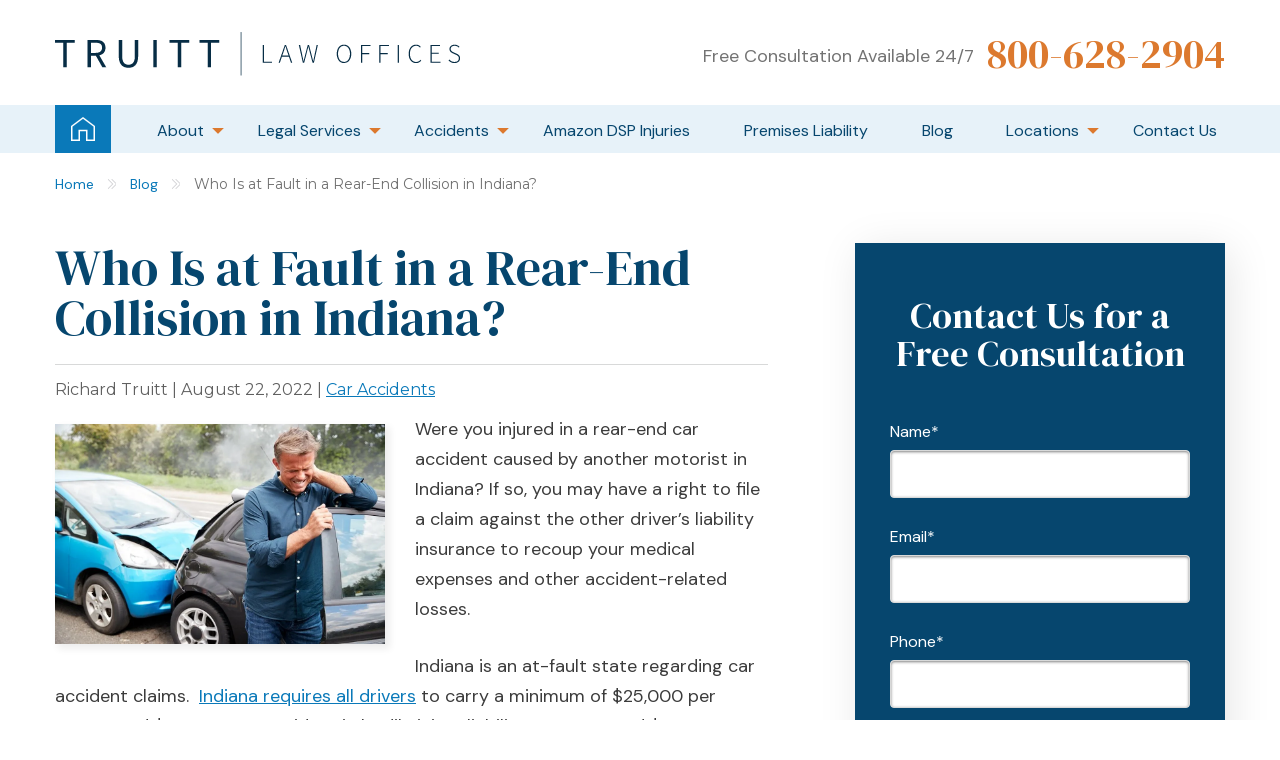

--- FILE ---
content_type: text/html; charset=UTF-8
request_url: https://www.truittlawoffices.com/blog/whos-fault-in-rear-end-collision/
body_size: 50512
content:
<!DOCTYPE html> <html lang="en-US"> <head><script>if(navigator.userAgent.match(/MSIE|Internet Explorer/i)||navigator.userAgent.match(/Trident\/7\..*?rv:11/i)){let e=document.location.href;if(!e.match(/[?&]nonitro/)){if(e.indexOf("?")==-1){if(e.indexOf("#")==-1){document.location.href=e+"?nonitro=1"}else{document.location.href=e.replace("#","?nonitro=1#")}}else{if(e.indexOf("#")==-1){document.location.href=e+"&nonitro=1"}else{document.location.href=e.replace("#","&nonitro=1#")}}}}</script><link rel="preconnect" href="https://www.google.com" /><link rel="preconnect" href="https://www.googletagmanager.com" /><link rel="preconnect" href="https://cdn-hjcgn.nitrocdn.com" /><meta charset="UTF-8" /><meta name="viewport" content="width=device-width, initial-scale=1, minimum-scale=1, maximum-scale=2" /><meta name="format-detection" content="telephone=no" /><meta name="msapplication-TileColor" content="#ffffff" /><meta name="msapplication-TileImage" content="/ms-icon-144x144.png" /><meta name="theme-color" content="#ffffff" /><meta name='robots' content='index, follow, max-image-preview:large, max-snippet:-1, max-video-preview:-1' /><title>Who Is at Fault in a Rear-End Collision in Indiana? - Truitt Law Offices</title><meta name="description" content="To know who is at fault in a rear-end collision in Indiana, read this post. Contact Truitt Law Office today for a free consultation." /><meta property="og:locale" content="en_US" /><meta property="og:type" content="article" /><meta property="og:title" content="Who Is at Fault in a Rear-End Collision in Indiana?" /><meta property="og:description" content="Were you injured in a rear-end car accident caused by another motorist in Indiana? If so, you may have a right to file a claim against the other driver’s liability insurance to recoup your medical expenses and other accident-related losses." /><meta property="og:url" content="https://www.truittlawoffices.com/blog/whos-fault-in-rear-end-collision/" /><meta property="og:site_name" content="Truitt Law Offices" /><meta property="article:publisher" content="https://www.facebook.com/Truitt-Law-Offices-538196263029277/" /><meta property="article:published_time" content="2022-08-22T14:33:24+00:00" /><meta property="article:modified_time" content="2025-11-06T18:20:23+00:00" /><meta property="og:image" content="https://www.truittlawoffices.com/wp-content/uploads/2022/08/neck-pain-from-rear-end.jpg" /><meta property="og:image:width" content="1000" /><meta property="og:image:height" content="666" /><meta property="og:image:type" content="image/jpeg" /><meta name="author" content="Richard Truitt" /><meta name="twitter:card" content="summary_large_image" /><meta name="twitter:creator" content="@TruittLawOffice" /><meta name="twitter:site" content="@TruittLawOffice" /><meta name="twitter:label1" content="Written by" /><meta name="twitter:data1" content="Richard Truitt" /><meta name="twitter:label2" content="Est. reading time" /><meta name="twitter:data2" content="5 minutes" /><meta name="generator" content="WordPress 6.7.4" /><meta name="generator" content="NitroPack" /><script>var NPSH,NitroScrollHelper;NPSH=NitroScrollHelper=function(){let e=null;const o=window.sessionStorage.getItem("nitroScrollPos");function t(){let e=JSON.parse(window.sessionStorage.getItem("nitroScrollPos"))||{};if(typeof e!=="object"){e={}}e[document.URL]=window.scrollY;window.sessionStorage.setItem("nitroScrollPos",JSON.stringify(e))}window.addEventListener("scroll",function(){if(e!==null){clearTimeout(e)}e=setTimeout(t,200)},{passive:true});let r={};r.getScrollPos=()=>{if(!o){return 0}const e=JSON.parse(o);return e[document.URL]||0};r.isScrolled=()=>{return r.getScrollPos()>document.documentElement.clientHeight*.5};return r}();</script><script>(function(){var a=false;var e=document.documentElement.classList;var i=navigator.userAgent.toLowerCase();var n=["android","iphone","ipad"];var r=n.length;var o;var d=null;for(var t=0;t<r;t++){o=n[t];if(i.indexOf(o)>-1)d=o;if(e.contains(o)){a=true;e.remove(o)}}if(a&&d){e.add(d);if(d=="iphone"||d=="ipad"){e.add("ios")}}})();</script><script type="text/worker" id="nitro-web-worker">var preloadRequests=0;var remainingCount={};var baseURI="";self.onmessage=function(e){switch(e.data.cmd){case"RESOURCE_PRELOAD":var o=e.data.requestId;remainingCount[o]=0;e.data.resources.forEach(function(e){preload(e,function(o){return function(){console.log(o+" DONE: "+e);if(--remainingCount[o]==0){self.postMessage({cmd:"RESOURCE_PRELOAD",requestId:o})}}}(o));remainingCount[o]++});break;case"SET_BASEURI":baseURI=e.data.uri;break}};async function preload(e,o){if(typeof URL!=="undefined"&&baseURI){try{var a=new URL(e,baseURI);e=a.href}catch(e){console.log("Worker error: "+e.message)}}console.log("Preloading "+e);try{var n=new Request(e,{mode:"no-cors",redirect:"follow"});await fetch(n);o()}catch(a){console.log(a);var r=new XMLHttpRequest;r.responseType="blob";r.onload=o;r.onerror=o;r.open("GET",e,true);r.send()}}</script><script id="nprl">(()=>{if(window.NPRL!=undefined)return;(function(e){var t=e.prototype;t.after||(t.after=function(){var e,t=arguments,n=t.length,r=0,i=this,o=i.parentNode,a=Node,c=String,u=document;if(o!==null){while(r<n){(e=t[r])instanceof a?(i=i.nextSibling)!==null?o.insertBefore(e,i):o.appendChild(e):o.appendChild(u.createTextNode(c(e)));++r}}})})(Element);var e,t;e=t=function(){var t=false;var r=window.URL||window.webkitURL;var i=true;var o=true;var a=2;var c=null;var u=null;var d=true;var s=window.nitroGtmExcludes!=undefined;var l=s?JSON.parse(atob(window.nitroGtmExcludes)).map(e=>new RegExp(e)):[];var f;var m;var v=null;var p=null;var g=null;var h={touch:["touchmove","touchend"],default:["mousemove","click","keydown","wheel"]};var E=true;var y=[];var w=false;var b=[];var S=0;var N=0;var L=false;var T=0;var R=null;var O=false;var A=false;var C=false;var P=[];var I=[];var M=[];var k=[];var x=false;var _={};var j=new Map;var B="noModule"in HTMLScriptElement.prototype;var q=requestAnimationFrame||mozRequestAnimationFrame||webkitRequestAnimationFrame||msRequestAnimationFrame;const D="gtm.js?id=";function H(e,t){if(!_[e]){_[e]=[]}_[e].push(t)}function U(e,t){if(_[e]){var n=0,r=_[e];for(var n=0;n<r.length;n++){r[n].call(this,t)}}}function Y(){(function(e,t){var r=null;var i=function(e){r(e)};var o=null;var a={};var c=null;var u=null;var d=0;e.addEventListener(t,function(r){if(["load","DOMContentLoaded"].indexOf(t)!=-1){if(u){Q(function(){e.triggerNitroEvent(t)})}c=true}else if(t=="readystatechange"){d++;n.ogReadyState=d==1?"interactive":"complete";if(u&&u>=d){n.documentReadyState=n.ogReadyState;Q(function(){e.triggerNitroEvent(t)})}}});e.addEventListener(t+"Nitro",function(e){if(["load","DOMContentLoaded"].indexOf(t)!=-1){if(!c){e.preventDefault();e.stopImmediatePropagation()}else{}u=true}else if(t=="readystatechange"){u=n.documentReadyState=="interactive"?1:2;if(d<u){e.preventDefault();e.stopImmediatePropagation()}}});switch(t){case"load":o="onload";break;case"readystatechange":o="onreadystatechange";break;case"pageshow":o="onpageshow";break;default:o=null;break}if(o){Object.defineProperty(e,o,{get:function(){return r},set:function(n){if(typeof n!=="function"){r=null;e.removeEventListener(t+"Nitro",i)}else{if(!r){e.addEventListener(t+"Nitro",i)}r=n}}})}Object.defineProperty(e,"addEventListener"+t,{value:function(r){if(r!=t||!n.startedScriptLoading||document.currentScript&&document.currentScript.hasAttribute("nitro-exclude")){}else{arguments[0]+="Nitro"}e.ogAddEventListener.apply(e,arguments);a[arguments[1]]=arguments[0]}});Object.defineProperty(e,"removeEventListener"+t,{value:function(t){var n=a[arguments[1]];arguments[0]=n;e.ogRemoveEventListener.apply(e,arguments)}});Object.defineProperty(e,"triggerNitroEvent"+t,{value:function(t,n){n=n||e;var r=new Event(t+"Nitro",{bubbles:true});r.isNitroPack=true;Object.defineProperty(r,"type",{get:function(){return t},set:function(){}});Object.defineProperty(r,"target",{get:function(){return n},set:function(){}});e.dispatchEvent(r)}});if(typeof e.triggerNitroEvent==="undefined"){(function(){var t=e.addEventListener;var n=e.removeEventListener;Object.defineProperty(e,"ogAddEventListener",{value:t});Object.defineProperty(e,"ogRemoveEventListener",{value:n});Object.defineProperty(e,"addEventListener",{value:function(n){var r="addEventListener"+n;if(typeof e[r]!=="undefined"){e[r].apply(e,arguments)}else{t.apply(e,arguments)}},writable:true});Object.defineProperty(e,"removeEventListener",{value:function(t){var r="removeEventListener"+t;if(typeof e[r]!=="undefined"){e[r].apply(e,arguments)}else{n.apply(e,arguments)}}});Object.defineProperty(e,"triggerNitroEvent",{value:function(t,n){var r="triggerNitroEvent"+t;if(typeof e[r]!=="undefined"){e[r].apply(e,arguments)}}})})()}}).apply(null,arguments)}Y(window,"load");Y(window,"pageshow");Y(window,"DOMContentLoaded");Y(document,"DOMContentLoaded");Y(document,"readystatechange");try{var F=new Worker(r.createObjectURL(new Blob([document.getElementById("nitro-web-worker").textContent],{type:"text/javascript"})))}catch(e){var F=new Worker("data:text/javascript;base64,"+btoa(document.getElementById("nitro-web-worker").textContent))}F.onmessage=function(e){if(e.data.cmd=="RESOURCE_PRELOAD"){U(e.data.requestId,e)}};if(typeof document.baseURI!=="undefined"){F.postMessage({cmd:"SET_BASEURI",uri:document.baseURI})}var G=function(e){if(--S==0){Q(K)}};var W=function(e){e.target.removeEventListener("load",W);e.target.removeEventListener("error",W);e.target.removeEventListener("nitroTimeout",W);if(e.type!="nitroTimeout"){clearTimeout(e.target.nitroTimeout)}if(--N==0&&S==0){Q(J)}};var X=function(e){var t=e.textContent;try{var n=r.createObjectURL(new Blob([t.replace(/^(?:<!--)?(.*?)(?:-->)?$/gm,"$1")],{type:"text/javascript"}))}catch(e){var n="data:text/javascript;base64,"+btoa(t.replace(/^(?:<!--)?(.*?)(?:-->)?$/gm,"$1"))}return n};var K=function(){n.documentReadyState="interactive";document.triggerNitroEvent("readystatechange");document.triggerNitroEvent("DOMContentLoaded");if(window.pageYOffset||window.pageXOffset){window.dispatchEvent(new Event("scroll"))}A=true;Q(function(){if(N==0){Q(J)}Q($)})};var J=function(){if(!A||O)return;O=true;R.disconnect();en();n.documentReadyState="complete";document.triggerNitroEvent("readystatechange");window.triggerNitroEvent("load",document);window.triggerNitroEvent("pageshow",document);if(window.pageYOffset||window.pageXOffset||location.hash){let e=typeof history.scrollRestoration!=="undefined"&&history.scrollRestoration=="auto";if(e&&typeof NPSH!=="undefined"&&NPSH.getScrollPos()>0&&window.pageYOffset>document.documentElement.clientHeight*.5){window.scrollTo(0,NPSH.getScrollPos())}else if(location.hash){try{let e=document.querySelector(location.hash);if(e){e.scrollIntoView()}}catch(e){}}}var e=null;if(a==1){e=eo}else{e=eu}Q(e)};var Q=function(e){setTimeout(e,0)};var V=function(e){if(e.type=="touchend"||e.type=="click"){g=e}};var $=function(){if(d&&g){setTimeout(function(e){return function(){var t=function(e,t,n){var r=new Event(e,{bubbles:true,cancelable:true});if(e=="click"){r.clientX=t;r.clientY=n}else{r.touches=[{clientX:t,clientY:n}]}return r};var n;if(e.type=="touchend"){var r=e.changedTouches[0];n=document.elementFromPoint(r.clientX,r.clientY);n.dispatchEvent(t("touchstart"),r.clientX,r.clientY);n.dispatchEvent(t("touchend"),r.clientX,r.clientY);n.dispatchEvent(t("click"),r.clientX,r.clientY)}else if(e.type=="click"){n=document.elementFromPoint(e.clientX,e.clientY);n.dispatchEvent(t("click"),e.clientX,e.clientY)}}}(g),150);g=null}};var z=function(e){if(e.tagName=="SCRIPT"&&!e.hasAttribute("data-nitro-for-id")&&!e.hasAttribute("nitro-document-write")||e.tagName=="IMG"&&(e.hasAttribute("src")||e.hasAttribute("srcset"))||e.tagName=="IFRAME"&&e.hasAttribute("src")||e.tagName=="LINK"&&e.hasAttribute("href")&&e.hasAttribute("rel")&&e.getAttribute("rel")=="stylesheet"){if(e.tagName==="IFRAME"&&e.src.indexOf("about:blank")>-1){return}var t="";switch(e.tagName){case"LINK":t=e.href;break;case"IMG":if(k.indexOf(e)>-1)return;t=e.srcset||e.src;break;default:t=e.src;break}var n=e.getAttribute("type");if(!t&&e.tagName!=="SCRIPT")return;if((e.tagName=="IMG"||e.tagName=="LINK")&&(t.indexOf("data:")===0||t.indexOf("blob:")===0))return;if(e.tagName=="SCRIPT"&&n&&n!=="text/javascript"&&n!=="application/javascript"){if(n!=="module"||!B)return}if(e.tagName==="SCRIPT"){if(k.indexOf(e)>-1)return;if(e.noModule&&B){return}let t=null;if(document.currentScript){if(document.currentScript.src&&document.currentScript.src.indexOf(D)>-1){t=document.currentScript}if(document.currentScript.hasAttribute("data-nitro-gtm-id")){e.setAttribute("data-nitro-gtm-id",document.currentScript.getAttribute("data-nitro-gtm-id"))}}else if(window.nitroCurrentScript){if(window.nitroCurrentScript.src&&window.nitroCurrentScript.src.indexOf(D)>-1){t=window.nitroCurrentScript}}if(t&&s){let n=false;for(const t of l){n=e.src?t.test(e.src):t.test(e.textContent);if(n){break}}if(!n){e.type="text/googletagmanagerscript";let n=t.hasAttribute("data-nitro-gtm-id")?t.getAttribute("data-nitro-gtm-id"):t.id;if(!j.has(n)){j.set(n,[])}let r=j.get(n);r.push(e);return}}if(!e.src){if(e.textContent.length>0){e.textContent+="\n;if(document.currentScript.nitroTimeout) {clearTimeout(document.currentScript.nitroTimeout);}; setTimeout(function() { this.dispatchEvent(new Event('load')); }.bind(document.currentScript), 0);"}else{return}}else{}k.push(e)}if(!e.hasOwnProperty("nitroTimeout")){N++;e.addEventListener("load",W,true);e.addEventListener("error",W,true);e.addEventListener("nitroTimeout",W,true);e.nitroTimeout=setTimeout(function(){console.log("Resource timed out",e);e.dispatchEvent(new Event("nitroTimeout"))},5e3)}}};var Z=function(e){if(e.hasOwnProperty("nitroTimeout")&&e.nitroTimeout){clearTimeout(e.nitroTimeout);e.nitroTimeout=null;e.dispatchEvent(new Event("nitroTimeout"))}};document.documentElement.addEventListener("load",function(e){if(e.target.tagName=="SCRIPT"||e.target.tagName=="IMG"){k.push(e.target)}},true);document.documentElement.addEventListener("error",function(e){if(e.target.tagName=="SCRIPT"||e.target.tagName=="IMG"){k.push(e.target)}},true);var ee=["appendChild","replaceChild","insertBefore","prepend","append","before","after","replaceWith","insertAdjacentElement"];var et=function(){if(s){window._nitro_setTimeout=window.setTimeout;window.setTimeout=function(e,t,...n){let r=document.currentScript||window.nitroCurrentScript;if(!r||r.src&&r.src.indexOf(D)==-1){return window._nitro_setTimeout.call(window,e,t,...n)}return window._nitro_setTimeout.call(window,function(e,t){return function(...n){window.nitroCurrentScript=e;t(...n)}}(r,e),t,...n)}}ee.forEach(function(e){HTMLElement.prototype["og"+e]=HTMLElement.prototype[e];HTMLElement.prototype[e]=function(...t){if(this.parentNode||this===document.documentElement){switch(e){case"replaceChild":case"insertBefore":t.pop();break;case"insertAdjacentElement":t.shift();break}t.forEach(function(e){if(!e)return;if(e.tagName=="SCRIPT"){z(e)}else{if(e.children&&e.children.length>0){e.querySelectorAll("script").forEach(z)}}})}return this["og"+e].apply(this,arguments)}})};var en=function(){if(s&&typeof window._nitro_setTimeout==="function"){window.setTimeout=window._nitro_setTimeout}ee.forEach(function(e){HTMLElement.prototype[e]=HTMLElement.prototype["og"+e]})};var er=async function(){if(o){ef(f);ef(V);if(v){clearTimeout(v);v=null}}if(T===1){L=true;return}else if(T===0){T=-1}n.startedScriptLoading=true;Object.defineProperty(document,"readyState",{get:function(){return n.documentReadyState},set:function(){}});var e=document.documentElement;var t={attributes:true,attributeFilter:["src"],childList:true,subtree:true};R=new MutationObserver(function(e,t){e.forEach(function(e){if(e.type=="childList"&&e.addedNodes.length>0){e.addedNodes.forEach(function(e){if(!document.documentElement.contains(e)){return}if(e.tagName=="IMG"||e.tagName=="IFRAME"||e.tagName=="LINK"){z(e)}})}if(e.type=="childList"&&e.removedNodes.length>0){e.removedNodes.forEach(function(e){if(e.tagName=="IFRAME"||e.tagName=="LINK"){Z(e)}})}if(e.type=="attributes"){var t=e.target;if(!document.documentElement.contains(t)){return}if(t.tagName=="IFRAME"||t.tagName=="LINK"||t.tagName=="IMG"||t.tagName=="SCRIPT"){z(t)}}})});R.observe(e,t);if(!s){et()}await Promise.all(P);var r=b.shift();var i=null;var a=false;while(r){var c;var u=JSON.parse(atob(r.meta));var d=u.delay;if(r.type=="inline"){var l=document.getElementById(r.id);if(l){l.remove()}else{r=b.shift();continue}c=X(l);if(c===false){r=b.shift();continue}}else{c=r.src}if(!a&&r.type!="inline"&&(typeof u.attributes.async!="undefined"||typeof u.attributes.defer!="undefined")){if(i===null){i=r}else if(i===r){a=true}if(!a){b.push(r);r=b.shift();continue}}var m=document.createElement("script");m.src=c;m.setAttribute("data-nitro-for-id",r.id);for(var p in u.attributes){try{if(u.attributes[p]===false){m.setAttribute(p,"")}else{m.setAttribute(p,u.attributes[p])}}catch(e){console.log("Error while setting script attribute",m,e)}}m.async=false;if(u.canonicalLink!=""&&Object.getOwnPropertyDescriptor(m,"src")?.configurable!==false){(e=>{Object.defineProperty(m,"src",{get:function(){return e.canonicalLink},set:function(){}})})(u)}if(d){setTimeout((function(e,t){var n=document.querySelector("[data-nitro-marker-id='"+t+"']");if(n){n.after(e)}else{document.head.appendChild(e)}}).bind(null,m,r.id),d)}else{m.addEventListener("load",G);m.addEventListener("error",G);if(!m.noModule||!B){S++}var g=document.querySelector("[data-nitro-marker-id='"+r.id+"']");if(g){Q(function(e,t){return function(){e.after(t)}}(g,m))}else{Q(function(e){return function(){document.head.appendChild(e)}}(m))}}r=b.shift()}};var ei=function(){var e=document.getElementById("nitro-deferred-styles");var t=document.createElement("div");t.innerHTML=e.textContent;return t};var eo=async function(e){isPreload=e&&e.type=="NitroPreload";if(!isPreload){T=-1;E=false;if(o){ef(f);ef(V);if(v){clearTimeout(v);v=null}}}if(w===false){var t=ei();let e=t.querySelectorAll('style,link[rel="stylesheet"]');w=e.length;if(w){let e=document.getElementById("nitro-deferred-styles-marker");e.replaceWith.apply(e,t.childNodes)}else if(isPreload){Q(ed)}else{es()}}else if(w===0&&!isPreload){es()}};var ea=function(){var e=ei();var t=e.childNodes;var n;var r=[];for(var i=0;i<t.length;i++){n=t[i];if(n.href){r.push(n.href)}}var o="css-preload";H(o,function(e){eo(new Event("NitroPreload"))});if(r.length){F.postMessage({cmd:"RESOURCE_PRELOAD",resources:r,requestId:o})}else{Q(function(){U(o)})}};var ec=function(){if(T===-1)return;T=1;var e=[];var t,n;for(var r=0;r<b.length;r++){t=b[r];if(t.type!="inline"){if(t.src){n=JSON.parse(atob(t.meta));if(n.delay)continue;if(n.attributes.type&&n.attributes.type=="module"&&!B)continue;e.push(t.src)}}}if(e.length){var i="js-preload";H(i,function(e){T=2;if(L){Q(er)}});F.postMessage({cmd:"RESOURCE_PRELOAD",resources:e,requestId:i})}};var eu=function(){while(I.length){style=I.shift();if(style.hasAttribute("nitropack-onload")){style.setAttribute("onload",style.getAttribute("nitropack-onload"));Q(function(e){return function(){e.dispatchEvent(new Event("load"))}}(style))}}while(M.length){style=M.shift();if(style.hasAttribute("nitropack-onerror")){style.setAttribute("onerror",style.getAttribute("nitropack-onerror"));Q(function(e){return function(){e.dispatchEvent(new Event("error"))}}(style))}}};var ed=function(){if(!x){if(i){Q(function(){var e=document.getElementById("nitro-critical-css");if(e){e.remove()}})}x=true;onStylesLoadEvent=new Event("NitroStylesLoaded");onStylesLoadEvent.isNitroPack=true;window.dispatchEvent(onStylesLoadEvent)}};var es=function(){if(a==2){Q(er)}else{eu()}};var el=function(e){m.forEach(function(t){document.addEventListener(t,e,true)})};var ef=function(e){m.forEach(function(t){document.removeEventListener(t,e,true)})};if(s){et()}return{setAutoRemoveCriticalCss:function(e){i=e},registerScript:function(e,t,n){b.push({type:"remote",src:e,id:t,meta:n})},registerInlineScript:function(e,t){b.push({type:"inline",id:e,meta:t})},registerStyle:function(e,t,n){y.push({href:e,rel:t,media:n})},onLoadStyle:function(e){I.push(e);if(w!==false&&--w==0){Q(ed);if(E){E=false}else{es()}}},onErrorStyle:function(e){M.push(e);if(w!==false&&--w==0){Q(ed);if(E){E=false}else{es()}}},loadJs:function(e,t){if(!e.src){var n=X(e);if(n!==false){e.src=n;e.textContent=""}}if(t){Q(function(e,t){return function(){e.after(t)}}(t,e))}else{Q(function(e){return function(){document.head.appendChild(e)}}(e))}},loadQueuedResources:async function(){window.dispatchEvent(new Event("NitroBootStart"));if(p){clearTimeout(p);p=null}window.removeEventListener("load",e.loadQueuedResources);f=a==1?er:eo;if(!o||g){Q(f)}else{if(navigator.userAgent.indexOf(" Edge/")==-1){ea();H("css-preload",ec)}el(f);if(u){if(c){v=setTimeout(f,c)}}else{}}},fontPreload:function(e){var t="critical-fonts";H(t,function(e){document.getElementById("nitro-critical-fonts").type="text/css"});F.postMessage({cmd:"RESOURCE_PRELOAD",resources:e,requestId:t})},boot:function(){if(t)return;t=true;C=typeof NPSH!=="undefined"&&NPSH.isScrolled();let n=document.prerendering;if(location.hash||C||n){o=false}m=h.default.concat(h.touch);p=setTimeout(e.loadQueuedResources,1500);el(V);if(C){e.loadQueuedResources()}else{window.addEventListener("load",e.loadQueuedResources)}},addPrerequisite:function(e){P.push(e)},getTagManagerNodes:function(e){if(!e)return j;return j.get(e)??[]}}}();var n,r;n=r=function(){var t=document.write;return{documentWrite:function(n,r){if(n&&n.hasAttribute("nitro-exclude")){return t.call(document,r)}var i=null;if(n.documentWriteContainer){i=n.documentWriteContainer}else{i=document.createElement("span");n.documentWriteContainer=i}var o=null;if(n){if(n.hasAttribute("data-nitro-for-id")){o=document.querySelector('template[data-nitro-marker-id="'+n.getAttribute("data-nitro-for-id")+'"]')}else{o=n}}i.innerHTML+=r;i.querySelectorAll("script").forEach(function(e){e.setAttribute("nitro-document-write","")});if(!i.parentNode){if(o){o.parentNode.insertBefore(i,o)}else{document.body.appendChild(i)}}var a=document.createElement("span");a.innerHTML=r;var c=a.querySelectorAll("script");if(c.length){c.forEach(function(t){var n=t.getAttributeNames();var r=document.createElement("script");n.forEach(function(e){r.setAttribute(e,t.getAttribute(e))});r.async=false;if(!t.src&&t.textContent){r.textContent=t.textContent}e.loadJs(r,o)})}},TrustLogo:function(e,t){var n=document.getElementById(e);var r=document.createElement("img");r.src=t;n.parentNode.insertBefore(r,n)},documentReadyState:"loading",ogReadyState:document.readyState,startedScriptLoading:false,loadScriptDelayed:function(e,t){setTimeout(function(){var t=document.createElement("script");t.src=e;document.head.appendChild(t)},t)}}}();document.write=function(e){n.documentWrite(document.currentScript,e)};document.writeln=function(e){n.documentWrite(document.currentScript,e+"\n")};window.NPRL=e;window.NitroResourceLoader=t;window.NPh=n;window.NitroPackHelper=r})();</script><template id="nitro-deferred-styles-marker"></template><style id="nitro-fonts">@font-face{font-family:"DM Serif Display";font-style:normal;font-weight:400;font-display:swap;src:url("https://fonts.gstatic.com/s/dmserifdisplay/v17/-nFnOHM81r4j6k0gjAW3mujVU2B2G_5x0vrx52jJ3Q.woff2") format("woff2");unicode-range:U+0100-02BA,U+02BD-02C5,U+02C7-02CC,U+02CE-02D7,U+02DD-02FF,U+0304,U+0308,U+0329,U+1D00-1DBF,U+1E00-1E9F,U+1EF2-1EFF,U+2020,U+20A0-20AB,U+20AD-20C0,U+2113,U+2C60-2C7F,U+A720-A7FF}@font-face{font-family:"DM Serif Display";font-style:normal;font-weight:400;font-display:swap;src:url("https://fonts.gstatic.com/s/dmserifdisplay/v17/-nFnOHM81r4j6k0gjAW3mujVU2B2G_Bx0vrx52g.woff2") format("woff2");unicode-range:U+0000-00FF,U+0131,U+0152-0153,U+02BB-02BC,U+02C6,U+02DA,U+02DC,U+0304,U+0308,U+0329,U+2000-206F,U+20AC,U+2122,U+2191,U+2193,U+2212,U+2215,U+FEFF,U+FFFD}@font-face{font-family:"Open Sans";font-style:italic;font-weight:400;font-stretch:100%;src:url("https://fonts.gstatic.com/s/opensans/v44/memtYaGs126MiZpBA-UFUIcVXSCEkx2cmqvXlWqWtE6FxZCJgvAQ.woff2") format("woff2");unicode-range:U+0460-052F,U+1C80-1C8A,U+20B4,U+2DE0-2DFF,U+A640-A69F,U+FE2E-FE2F;font-display:swap}@font-face{font-family:"Open Sans";font-style:italic;font-weight:400;font-stretch:100%;src:url("https://fonts.gstatic.com/s/opensans/v44/memtYaGs126MiZpBA-UFUIcVXSCEkx2cmqvXlWqWvU6FxZCJgvAQ.woff2") format("woff2");unicode-range:U+0301,U+0400-045F,U+0490-0491,U+04B0-04B1,U+2116;font-display:swap}@font-face{font-family:"Open Sans";font-style:italic;font-weight:400;font-stretch:100%;src:url("https://fonts.gstatic.com/s/opensans/v44/memtYaGs126MiZpBA-UFUIcVXSCEkx2cmqvXlWqWtU6FxZCJgvAQ.woff2") format("woff2");unicode-range:U+1F00-1FFF;font-display:swap}@font-face{font-family:"Open Sans";font-style:italic;font-weight:400;font-stretch:100%;src:url("https://fonts.gstatic.com/s/opensans/v44/memtYaGs126MiZpBA-UFUIcVXSCEkx2cmqvXlWqWuk6FxZCJgvAQ.woff2") format("woff2");unicode-range:U+0370-0377,U+037A-037F,U+0384-038A,U+038C,U+038E-03A1,U+03A3-03FF;font-display:swap}@font-face{font-family:"Open Sans";font-style:italic;font-weight:400;font-stretch:100%;src:url("https://fonts.gstatic.com/s/opensans/v44/memtYaGs126MiZpBA-UFUIcVXSCEkx2cmqvXlWqWu06FxZCJgvAQ.woff2") format("woff2");unicode-range:U+0307-0308,U+0590-05FF,U+200C-2010,U+20AA,U+25CC,U+FB1D-FB4F;font-display:swap}@font-face{font-family:"Open Sans";font-style:italic;font-weight:400;font-stretch:100%;src:url("https://fonts.gstatic.com/s/opensans/v44/memtYaGs126MiZpBA-UFUIcVXSCEkx2cmqvXlWqWxU6FxZCJgvAQ.woff2") format("woff2");unicode-range:U+0302-0303,U+0305,U+0307-0308,U+0310,U+0312,U+0315,U+031A,U+0326-0327,U+032C,U+032F-0330,U+0332-0333,U+0338,U+033A,U+0346,U+034D,U+0391-03A1,U+03A3-03A9,U+03B1-03C9,U+03D1,U+03D5-03D6,U+03F0-03F1,U+03F4-03F5,U+2016-2017,U+2034-2038,U+203C,U+2040,U+2043,U+2047,U+2050,U+2057,U+205F,U+2070-2071,U+2074-208E,U+2090-209C,U+20D0-20DC,U+20E1,U+20E5-20EF,U+2100-2112,U+2114-2115,U+2117-2121,U+2123-214F,U+2190,U+2192,U+2194-21AE,U+21B0-21E5,U+21F1-21F2,U+21F4-2211,U+2213-2214,U+2216-22FF,U+2308-230B,U+2310,U+2319,U+231C-2321,U+2336-237A,U+237C,U+2395,U+239B-23B7,U+23D0,U+23DC-23E1,U+2474-2475,U+25AF,U+25B3,U+25B7,U+25BD,U+25C1,U+25CA,U+25CC,U+25FB,U+266D-266F,U+27C0-27FF,U+2900-2AFF,U+2B0E-2B11,U+2B30-2B4C,U+2BFE,U+3030,U+FF5B,U+FF5D,U+1D400-1D7FF,U+1EE00-1EEFF;font-display:swap}@font-face{font-family:"Open Sans";font-style:italic;font-weight:400;font-stretch:100%;src:url("https://fonts.gstatic.com/s/opensans/v44/memtYaGs126MiZpBA-UFUIcVXSCEkx2cmqvXlWqW106FxZCJgvAQ.woff2") format("woff2");unicode-range:U+0001-000C,U+000E-001F,U+007F-009F,U+20DD-20E0,U+20E2-20E4,U+2150-218F,U+2190,U+2192,U+2194-2199,U+21AF,U+21E6-21F0,U+21F3,U+2218-2219,U+2299,U+22C4-22C6,U+2300-243F,U+2440-244A,U+2460-24FF,U+25A0-27BF,U+2800-28FF,U+2921-2922,U+2981,U+29BF,U+29EB,U+2B00-2BFF,U+4DC0-4DFF,U+FFF9-FFFB,U+10140-1018E,U+10190-1019C,U+101A0,U+101D0-101FD,U+102E0-102FB,U+10E60-10E7E,U+1D2C0-1D2D3,U+1D2E0-1D37F,U+1F000-1F0FF,U+1F100-1F1AD,U+1F1E6-1F1FF,U+1F30D-1F30F,U+1F315,U+1F31C,U+1F31E,U+1F320-1F32C,U+1F336,U+1F378,U+1F37D,U+1F382,U+1F393-1F39F,U+1F3A7-1F3A8,U+1F3AC-1F3AF,U+1F3C2,U+1F3C4-1F3C6,U+1F3CA-1F3CE,U+1F3D4-1F3E0,U+1F3ED,U+1F3F1-1F3F3,U+1F3F5-1F3F7,U+1F408,U+1F415,U+1F41F,U+1F426,U+1F43F,U+1F441-1F442,U+1F444,U+1F446-1F449,U+1F44C-1F44E,U+1F453,U+1F46A,U+1F47D,U+1F4A3,U+1F4B0,U+1F4B3,U+1F4B9,U+1F4BB,U+1F4BF,U+1F4C8-1F4CB,U+1F4D6,U+1F4DA,U+1F4DF,U+1F4E3-1F4E6,U+1F4EA-1F4ED,U+1F4F7,U+1F4F9-1F4FB,U+1F4FD-1F4FE,U+1F503,U+1F507-1F50B,U+1F50D,U+1F512-1F513,U+1F53E-1F54A,U+1F54F-1F5FA,U+1F610,U+1F650-1F67F,U+1F687,U+1F68D,U+1F691,U+1F694,U+1F698,U+1F6AD,U+1F6B2,U+1F6B9-1F6BA,U+1F6BC,U+1F6C6-1F6CF,U+1F6D3-1F6D7,U+1F6E0-1F6EA,U+1F6F0-1F6F3,U+1F6F7-1F6FC,U+1F700-1F7FF,U+1F800-1F80B,U+1F810-1F847,U+1F850-1F859,U+1F860-1F887,U+1F890-1F8AD,U+1F8B0-1F8BB,U+1F8C0-1F8C1,U+1F900-1F90B,U+1F93B,U+1F946,U+1F984,U+1F996,U+1F9E9,U+1FA00-1FA6F,U+1FA70-1FA7C,U+1FA80-1FA89,U+1FA8F-1FAC6,U+1FACE-1FADC,U+1FADF-1FAE9,U+1FAF0-1FAF8,U+1FB00-1FBFF;font-display:swap}@font-face{font-family:"Open Sans";font-style:italic;font-weight:400;font-stretch:100%;src:url("https://fonts.gstatic.com/s/opensans/v44/memtYaGs126MiZpBA-UFUIcVXSCEkx2cmqvXlWqWtk6FxZCJgvAQ.woff2") format("woff2");unicode-range:U+0102-0103,U+0110-0111,U+0128-0129,U+0168-0169,U+01A0-01A1,U+01AF-01B0,U+0300-0301,U+0303-0304,U+0308-0309,U+0323,U+0329,U+1EA0-1EF9,U+20AB;font-display:swap}@font-face{font-family:"Open Sans";font-style:italic;font-weight:400;font-stretch:100%;src:url("https://fonts.gstatic.com/s/opensans/v44/memtYaGs126MiZpBA-UFUIcVXSCEkx2cmqvXlWqWt06FxZCJgvAQ.woff2") format("woff2");unicode-range:U+0100-02BA,U+02BD-02C5,U+02C7-02CC,U+02CE-02D7,U+02DD-02FF,U+0304,U+0308,U+0329,U+1D00-1DBF,U+1E00-1E9F,U+1EF2-1EFF,U+2020,U+20A0-20AB,U+20AD-20C0,U+2113,U+2C60-2C7F,U+A720-A7FF;font-display:swap}@font-face{font-family:"Open Sans";font-style:italic;font-weight:400;font-stretch:100%;src:url("https://fonts.gstatic.com/s/opensans/v44/memtYaGs126MiZpBA-UFUIcVXSCEkx2cmqvXlWqWuU6FxZCJgg.woff2") format("woff2");unicode-range:U+0000-00FF,U+0131,U+0152-0153,U+02BB-02BC,U+02C6,U+02DA,U+02DC,U+0304,U+0308,U+0329,U+2000-206F,U+20AC,U+2122,U+2191,U+2193,U+2212,U+2215,U+FEFF,U+FFFD;font-display:swap}@font-face{font-family:"Open Sans";font-style:italic;font-weight:600;font-stretch:100%;src:url("https://fonts.gstatic.com/s/opensans/v44/memtYaGs126MiZpBA-UFUIcVXSCEkx2cmqvXlWqWtE6FxZCJgvAQ.woff2") format("woff2");unicode-range:U+0460-052F,U+1C80-1C8A,U+20B4,U+2DE0-2DFF,U+A640-A69F,U+FE2E-FE2F;font-display:swap}@font-face{font-family:"Open Sans";font-style:italic;font-weight:600;font-stretch:100%;src:url("https://fonts.gstatic.com/s/opensans/v44/memtYaGs126MiZpBA-UFUIcVXSCEkx2cmqvXlWqWvU6FxZCJgvAQ.woff2") format("woff2");unicode-range:U+0301,U+0400-045F,U+0490-0491,U+04B0-04B1,U+2116;font-display:swap}@font-face{font-family:"Open Sans";font-style:italic;font-weight:600;font-stretch:100%;src:url("https://fonts.gstatic.com/s/opensans/v44/memtYaGs126MiZpBA-UFUIcVXSCEkx2cmqvXlWqWtU6FxZCJgvAQ.woff2") format("woff2");unicode-range:U+1F00-1FFF;font-display:swap}@font-face{font-family:"Open Sans";font-style:italic;font-weight:600;font-stretch:100%;src:url("https://fonts.gstatic.com/s/opensans/v44/memtYaGs126MiZpBA-UFUIcVXSCEkx2cmqvXlWqWuk6FxZCJgvAQ.woff2") format("woff2");unicode-range:U+0370-0377,U+037A-037F,U+0384-038A,U+038C,U+038E-03A1,U+03A3-03FF;font-display:swap}@font-face{font-family:"Open Sans";font-style:italic;font-weight:600;font-stretch:100%;src:url("https://fonts.gstatic.com/s/opensans/v44/memtYaGs126MiZpBA-UFUIcVXSCEkx2cmqvXlWqWu06FxZCJgvAQ.woff2") format("woff2");unicode-range:U+0307-0308,U+0590-05FF,U+200C-2010,U+20AA,U+25CC,U+FB1D-FB4F;font-display:swap}@font-face{font-family:"Open Sans";font-style:italic;font-weight:600;font-stretch:100%;src:url("https://fonts.gstatic.com/s/opensans/v44/memtYaGs126MiZpBA-UFUIcVXSCEkx2cmqvXlWqWxU6FxZCJgvAQ.woff2") format("woff2");unicode-range:U+0302-0303,U+0305,U+0307-0308,U+0310,U+0312,U+0315,U+031A,U+0326-0327,U+032C,U+032F-0330,U+0332-0333,U+0338,U+033A,U+0346,U+034D,U+0391-03A1,U+03A3-03A9,U+03B1-03C9,U+03D1,U+03D5-03D6,U+03F0-03F1,U+03F4-03F5,U+2016-2017,U+2034-2038,U+203C,U+2040,U+2043,U+2047,U+2050,U+2057,U+205F,U+2070-2071,U+2074-208E,U+2090-209C,U+20D0-20DC,U+20E1,U+20E5-20EF,U+2100-2112,U+2114-2115,U+2117-2121,U+2123-214F,U+2190,U+2192,U+2194-21AE,U+21B0-21E5,U+21F1-21F2,U+21F4-2211,U+2213-2214,U+2216-22FF,U+2308-230B,U+2310,U+2319,U+231C-2321,U+2336-237A,U+237C,U+2395,U+239B-23B7,U+23D0,U+23DC-23E1,U+2474-2475,U+25AF,U+25B3,U+25B7,U+25BD,U+25C1,U+25CA,U+25CC,U+25FB,U+266D-266F,U+27C0-27FF,U+2900-2AFF,U+2B0E-2B11,U+2B30-2B4C,U+2BFE,U+3030,U+FF5B,U+FF5D,U+1D400-1D7FF,U+1EE00-1EEFF;font-display:swap}@font-face{font-family:"Open Sans";font-style:italic;font-weight:600;font-stretch:100%;src:url("https://fonts.gstatic.com/s/opensans/v44/memtYaGs126MiZpBA-UFUIcVXSCEkx2cmqvXlWqW106FxZCJgvAQ.woff2") format("woff2");unicode-range:U+0001-000C,U+000E-001F,U+007F-009F,U+20DD-20E0,U+20E2-20E4,U+2150-218F,U+2190,U+2192,U+2194-2199,U+21AF,U+21E6-21F0,U+21F3,U+2218-2219,U+2299,U+22C4-22C6,U+2300-243F,U+2440-244A,U+2460-24FF,U+25A0-27BF,U+2800-28FF,U+2921-2922,U+2981,U+29BF,U+29EB,U+2B00-2BFF,U+4DC0-4DFF,U+FFF9-FFFB,U+10140-1018E,U+10190-1019C,U+101A0,U+101D0-101FD,U+102E0-102FB,U+10E60-10E7E,U+1D2C0-1D2D3,U+1D2E0-1D37F,U+1F000-1F0FF,U+1F100-1F1AD,U+1F1E6-1F1FF,U+1F30D-1F30F,U+1F315,U+1F31C,U+1F31E,U+1F320-1F32C,U+1F336,U+1F378,U+1F37D,U+1F382,U+1F393-1F39F,U+1F3A7-1F3A8,U+1F3AC-1F3AF,U+1F3C2,U+1F3C4-1F3C6,U+1F3CA-1F3CE,U+1F3D4-1F3E0,U+1F3ED,U+1F3F1-1F3F3,U+1F3F5-1F3F7,U+1F408,U+1F415,U+1F41F,U+1F426,U+1F43F,U+1F441-1F442,U+1F444,U+1F446-1F449,U+1F44C-1F44E,U+1F453,U+1F46A,U+1F47D,U+1F4A3,U+1F4B0,U+1F4B3,U+1F4B9,U+1F4BB,U+1F4BF,U+1F4C8-1F4CB,U+1F4D6,U+1F4DA,U+1F4DF,U+1F4E3-1F4E6,U+1F4EA-1F4ED,U+1F4F7,U+1F4F9-1F4FB,U+1F4FD-1F4FE,U+1F503,U+1F507-1F50B,U+1F50D,U+1F512-1F513,U+1F53E-1F54A,U+1F54F-1F5FA,U+1F610,U+1F650-1F67F,U+1F687,U+1F68D,U+1F691,U+1F694,U+1F698,U+1F6AD,U+1F6B2,U+1F6B9-1F6BA,U+1F6BC,U+1F6C6-1F6CF,U+1F6D3-1F6D7,U+1F6E0-1F6EA,U+1F6F0-1F6F3,U+1F6F7-1F6FC,U+1F700-1F7FF,U+1F800-1F80B,U+1F810-1F847,U+1F850-1F859,U+1F860-1F887,U+1F890-1F8AD,U+1F8B0-1F8BB,U+1F8C0-1F8C1,U+1F900-1F90B,U+1F93B,U+1F946,U+1F984,U+1F996,U+1F9E9,U+1FA00-1FA6F,U+1FA70-1FA7C,U+1FA80-1FA89,U+1FA8F-1FAC6,U+1FACE-1FADC,U+1FADF-1FAE9,U+1FAF0-1FAF8,U+1FB00-1FBFF;font-display:swap}@font-face{font-family:"Open Sans";font-style:italic;font-weight:600;font-stretch:100%;src:url("https://fonts.gstatic.com/s/opensans/v44/memtYaGs126MiZpBA-UFUIcVXSCEkx2cmqvXlWqWtk6FxZCJgvAQ.woff2") format("woff2");unicode-range:U+0102-0103,U+0110-0111,U+0128-0129,U+0168-0169,U+01A0-01A1,U+01AF-01B0,U+0300-0301,U+0303-0304,U+0308-0309,U+0323,U+0329,U+1EA0-1EF9,U+20AB;font-display:swap}@font-face{font-family:"Open Sans";font-style:italic;font-weight:600;font-stretch:100%;src:url("https://fonts.gstatic.com/s/opensans/v44/memtYaGs126MiZpBA-UFUIcVXSCEkx2cmqvXlWqWt06FxZCJgvAQ.woff2") format("woff2");unicode-range:U+0100-02BA,U+02BD-02C5,U+02C7-02CC,U+02CE-02D7,U+02DD-02FF,U+0304,U+0308,U+0329,U+1D00-1DBF,U+1E00-1E9F,U+1EF2-1EFF,U+2020,U+20A0-20AB,U+20AD-20C0,U+2113,U+2C60-2C7F,U+A720-A7FF;font-display:swap}@font-face{font-family:"Open Sans";font-style:italic;font-weight:600;font-stretch:100%;src:url("https://fonts.gstatic.com/s/opensans/v44/memtYaGs126MiZpBA-UFUIcVXSCEkx2cmqvXlWqWuU6FxZCJgg.woff2") format("woff2");unicode-range:U+0000-00FF,U+0131,U+0152-0153,U+02BB-02BC,U+02C6,U+02DA,U+02DC,U+0304,U+0308,U+0329,U+2000-206F,U+20AC,U+2122,U+2191,U+2193,U+2212,U+2215,U+FEFF,U+FFFD;font-display:swap}@font-face{font-family:"Open Sans";font-style:normal;font-weight:300;font-stretch:100%;src:url("https://fonts.gstatic.com/s/opensans/v44/memvYaGs126MiZpBA-UvWbX2vVnXBbObj2OVTSKmu0SC55K5gw.woff2") format("woff2");unicode-range:U+0460-052F,U+1C80-1C8A,U+20B4,U+2DE0-2DFF,U+A640-A69F,U+FE2E-FE2F;font-display:swap}@font-face{font-family:"Open Sans";font-style:normal;font-weight:300;font-stretch:100%;src:url("https://fonts.gstatic.com/s/opensans/v44/memvYaGs126MiZpBA-UvWbX2vVnXBbObj2OVTSumu0SC55K5gw.woff2") format("woff2");unicode-range:U+0301,U+0400-045F,U+0490-0491,U+04B0-04B1,U+2116;font-display:swap}@font-face{font-family:"Open Sans";font-style:normal;font-weight:300;font-stretch:100%;src:url("https://fonts.gstatic.com/s/opensans/v44/memvYaGs126MiZpBA-UvWbX2vVnXBbObj2OVTSOmu0SC55K5gw.woff2") format("woff2");unicode-range:U+1F00-1FFF;font-display:swap}@font-face{font-family:"Open Sans";font-style:normal;font-weight:300;font-stretch:100%;src:url("https://fonts.gstatic.com/s/opensans/v44/memvYaGs126MiZpBA-UvWbX2vVnXBbObj2OVTSymu0SC55K5gw.woff2") format("woff2");unicode-range:U+0370-0377,U+037A-037F,U+0384-038A,U+038C,U+038E-03A1,U+03A3-03FF;font-display:swap}@font-face{font-family:"Open Sans";font-style:normal;font-weight:300;font-stretch:100%;src:url("https://fonts.gstatic.com/s/opensans/v44/memvYaGs126MiZpBA-UvWbX2vVnXBbObj2OVTS2mu0SC55K5gw.woff2") format("woff2");unicode-range:U+0307-0308,U+0590-05FF,U+200C-2010,U+20AA,U+25CC,U+FB1D-FB4F;font-display:swap}@font-face{font-family:"Open Sans";font-style:normal;font-weight:300;font-stretch:100%;src:url("https://fonts.gstatic.com/s/opensans/v44/memvYaGs126MiZpBA-UvWbX2vVnXBbObj2OVTVOmu0SC55K5gw.woff2") format("woff2");unicode-range:U+0302-0303,U+0305,U+0307-0308,U+0310,U+0312,U+0315,U+031A,U+0326-0327,U+032C,U+032F-0330,U+0332-0333,U+0338,U+033A,U+0346,U+034D,U+0391-03A1,U+03A3-03A9,U+03B1-03C9,U+03D1,U+03D5-03D6,U+03F0-03F1,U+03F4-03F5,U+2016-2017,U+2034-2038,U+203C,U+2040,U+2043,U+2047,U+2050,U+2057,U+205F,U+2070-2071,U+2074-208E,U+2090-209C,U+20D0-20DC,U+20E1,U+20E5-20EF,U+2100-2112,U+2114-2115,U+2117-2121,U+2123-214F,U+2190,U+2192,U+2194-21AE,U+21B0-21E5,U+21F1-21F2,U+21F4-2211,U+2213-2214,U+2216-22FF,U+2308-230B,U+2310,U+2319,U+231C-2321,U+2336-237A,U+237C,U+2395,U+239B-23B7,U+23D0,U+23DC-23E1,U+2474-2475,U+25AF,U+25B3,U+25B7,U+25BD,U+25C1,U+25CA,U+25CC,U+25FB,U+266D-266F,U+27C0-27FF,U+2900-2AFF,U+2B0E-2B11,U+2B30-2B4C,U+2BFE,U+3030,U+FF5B,U+FF5D,U+1D400-1D7FF,U+1EE00-1EEFF;font-display:swap}@font-face{font-family:"Open Sans";font-style:normal;font-weight:300;font-stretch:100%;src:url("https://fonts.gstatic.com/s/opensans/v44/memvYaGs126MiZpBA-UvWbX2vVnXBbObj2OVTUGmu0SC55K5gw.woff2") format("woff2");unicode-range:U+0001-000C,U+000E-001F,U+007F-009F,U+20DD-20E0,U+20E2-20E4,U+2150-218F,U+2190,U+2192,U+2194-2199,U+21AF,U+21E6-21F0,U+21F3,U+2218-2219,U+2299,U+22C4-22C6,U+2300-243F,U+2440-244A,U+2460-24FF,U+25A0-27BF,U+2800-28FF,U+2921-2922,U+2981,U+29BF,U+29EB,U+2B00-2BFF,U+4DC0-4DFF,U+FFF9-FFFB,U+10140-1018E,U+10190-1019C,U+101A0,U+101D0-101FD,U+102E0-102FB,U+10E60-10E7E,U+1D2C0-1D2D3,U+1D2E0-1D37F,U+1F000-1F0FF,U+1F100-1F1AD,U+1F1E6-1F1FF,U+1F30D-1F30F,U+1F315,U+1F31C,U+1F31E,U+1F320-1F32C,U+1F336,U+1F378,U+1F37D,U+1F382,U+1F393-1F39F,U+1F3A7-1F3A8,U+1F3AC-1F3AF,U+1F3C2,U+1F3C4-1F3C6,U+1F3CA-1F3CE,U+1F3D4-1F3E0,U+1F3ED,U+1F3F1-1F3F3,U+1F3F5-1F3F7,U+1F408,U+1F415,U+1F41F,U+1F426,U+1F43F,U+1F441-1F442,U+1F444,U+1F446-1F449,U+1F44C-1F44E,U+1F453,U+1F46A,U+1F47D,U+1F4A3,U+1F4B0,U+1F4B3,U+1F4B9,U+1F4BB,U+1F4BF,U+1F4C8-1F4CB,U+1F4D6,U+1F4DA,U+1F4DF,U+1F4E3-1F4E6,U+1F4EA-1F4ED,U+1F4F7,U+1F4F9-1F4FB,U+1F4FD-1F4FE,U+1F503,U+1F507-1F50B,U+1F50D,U+1F512-1F513,U+1F53E-1F54A,U+1F54F-1F5FA,U+1F610,U+1F650-1F67F,U+1F687,U+1F68D,U+1F691,U+1F694,U+1F698,U+1F6AD,U+1F6B2,U+1F6B9-1F6BA,U+1F6BC,U+1F6C6-1F6CF,U+1F6D3-1F6D7,U+1F6E0-1F6EA,U+1F6F0-1F6F3,U+1F6F7-1F6FC,U+1F700-1F7FF,U+1F800-1F80B,U+1F810-1F847,U+1F850-1F859,U+1F860-1F887,U+1F890-1F8AD,U+1F8B0-1F8BB,U+1F8C0-1F8C1,U+1F900-1F90B,U+1F93B,U+1F946,U+1F984,U+1F996,U+1F9E9,U+1FA00-1FA6F,U+1FA70-1FA7C,U+1FA80-1FA89,U+1FA8F-1FAC6,U+1FACE-1FADC,U+1FADF-1FAE9,U+1FAF0-1FAF8,U+1FB00-1FBFF;font-display:swap}@font-face{font-family:"Open Sans";font-style:normal;font-weight:300;font-stretch:100%;src:url("https://fonts.gstatic.com/s/opensans/v44/memvYaGs126MiZpBA-UvWbX2vVnXBbObj2OVTSCmu0SC55K5gw.woff2") format("woff2");unicode-range:U+0102-0103,U+0110-0111,U+0128-0129,U+0168-0169,U+01A0-01A1,U+01AF-01B0,U+0300-0301,U+0303-0304,U+0308-0309,U+0323,U+0329,U+1EA0-1EF9,U+20AB;font-display:swap}@font-face{font-family:"Open Sans";font-style:normal;font-weight:300;font-stretch:100%;src:url("https://fonts.gstatic.com/s/opensans/v44/memvYaGs126MiZpBA-UvWbX2vVnXBbObj2OVTSGmu0SC55K5gw.woff2") format("woff2");unicode-range:U+0100-02BA,U+02BD-02C5,U+02C7-02CC,U+02CE-02D7,U+02DD-02FF,U+0304,U+0308,U+0329,U+1D00-1DBF,U+1E00-1E9F,U+1EF2-1EFF,U+2020,U+20A0-20AB,U+20AD-20C0,U+2113,U+2C60-2C7F,U+A720-A7FF;font-display:swap}@font-face{font-family:"Open Sans";font-style:normal;font-weight:300;font-stretch:100%;src:url("https://fonts.gstatic.com/s/opensans/v44/memvYaGs126MiZpBA-UvWbX2vVnXBbObj2OVTS-mu0SC55I.woff2") format("woff2");unicode-range:U+0000-00FF,U+0131,U+0152-0153,U+02BB-02BC,U+02C6,U+02DA,U+02DC,U+0304,U+0308,U+0329,U+2000-206F,U+20AC,U+2122,U+2191,U+2193,U+2212,U+2215,U+FEFF,U+FFFD;font-display:swap}@font-face{font-family:"Open Sans";font-style:normal;font-weight:400;font-stretch:100%;src:url("https://fonts.gstatic.com/s/opensans/v44/memvYaGs126MiZpBA-UvWbX2vVnXBbObj2OVTSKmu0SC55K5gw.woff2") format("woff2");unicode-range:U+0460-052F,U+1C80-1C8A,U+20B4,U+2DE0-2DFF,U+A640-A69F,U+FE2E-FE2F;font-display:swap}@font-face{font-family:"Open Sans";font-style:normal;font-weight:400;font-stretch:100%;src:url("https://fonts.gstatic.com/s/opensans/v44/memvYaGs126MiZpBA-UvWbX2vVnXBbObj2OVTSumu0SC55K5gw.woff2") format("woff2");unicode-range:U+0301,U+0400-045F,U+0490-0491,U+04B0-04B1,U+2116;font-display:swap}@font-face{font-family:"Open Sans";font-style:normal;font-weight:400;font-stretch:100%;src:url("https://fonts.gstatic.com/s/opensans/v44/memvYaGs126MiZpBA-UvWbX2vVnXBbObj2OVTSOmu0SC55K5gw.woff2") format("woff2");unicode-range:U+1F00-1FFF;font-display:swap}@font-face{font-family:"Open Sans";font-style:normal;font-weight:400;font-stretch:100%;src:url("https://fonts.gstatic.com/s/opensans/v44/memvYaGs126MiZpBA-UvWbX2vVnXBbObj2OVTSymu0SC55K5gw.woff2") format("woff2");unicode-range:U+0370-0377,U+037A-037F,U+0384-038A,U+038C,U+038E-03A1,U+03A3-03FF;font-display:swap}@font-face{font-family:"Open Sans";font-style:normal;font-weight:400;font-stretch:100%;src:url("https://fonts.gstatic.com/s/opensans/v44/memvYaGs126MiZpBA-UvWbX2vVnXBbObj2OVTS2mu0SC55K5gw.woff2") format("woff2");unicode-range:U+0307-0308,U+0590-05FF,U+200C-2010,U+20AA,U+25CC,U+FB1D-FB4F;font-display:swap}@font-face{font-family:"Open Sans";font-style:normal;font-weight:400;font-stretch:100%;src:url("https://fonts.gstatic.com/s/opensans/v44/memvYaGs126MiZpBA-UvWbX2vVnXBbObj2OVTVOmu0SC55K5gw.woff2") format("woff2");unicode-range:U+0302-0303,U+0305,U+0307-0308,U+0310,U+0312,U+0315,U+031A,U+0326-0327,U+032C,U+032F-0330,U+0332-0333,U+0338,U+033A,U+0346,U+034D,U+0391-03A1,U+03A3-03A9,U+03B1-03C9,U+03D1,U+03D5-03D6,U+03F0-03F1,U+03F4-03F5,U+2016-2017,U+2034-2038,U+203C,U+2040,U+2043,U+2047,U+2050,U+2057,U+205F,U+2070-2071,U+2074-208E,U+2090-209C,U+20D0-20DC,U+20E1,U+20E5-20EF,U+2100-2112,U+2114-2115,U+2117-2121,U+2123-214F,U+2190,U+2192,U+2194-21AE,U+21B0-21E5,U+21F1-21F2,U+21F4-2211,U+2213-2214,U+2216-22FF,U+2308-230B,U+2310,U+2319,U+231C-2321,U+2336-237A,U+237C,U+2395,U+239B-23B7,U+23D0,U+23DC-23E1,U+2474-2475,U+25AF,U+25B3,U+25B7,U+25BD,U+25C1,U+25CA,U+25CC,U+25FB,U+266D-266F,U+27C0-27FF,U+2900-2AFF,U+2B0E-2B11,U+2B30-2B4C,U+2BFE,U+3030,U+FF5B,U+FF5D,U+1D400-1D7FF,U+1EE00-1EEFF;font-display:swap}@font-face{font-family:"Open Sans";font-style:normal;font-weight:400;font-stretch:100%;src:url("https://fonts.gstatic.com/s/opensans/v44/memvYaGs126MiZpBA-UvWbX2vVnXBbObj2OVTUGmu0SC55K5gw.woff2") format("woff2");unicode-range:U+0001-000C,U+000E-001F,U+007F-009F,U+20DD-20E0,U+20E2-20E4,U+2150-218F,U+2190,U+2192,U+2194-2199,U+21AF,U+21E6-21F0,U+21F3,U+2218-2219,U+2299,U+22C4-22C6,U+2300-243F,U+2440-244A,U+2460-24FF,U+25A0-27BF,U+2800-28FF,U+2921-2922,U+2981,U+29BF,U+29EB,U+2B00-2BFF,U+4DC0-4DFF,U+FFF9-FFFB,U+10140-1018E,U+10190-1019C,U+101A0,U+101D0-101FD,U+102E0-102FB,U+10E60-10E7E,U+1D2C0-1D2D3,U+1D2E0-1D37F,U+1F000-1F0FF,U+1F100-1F1AD,U+1F1E6-1F1FF,U+1F30D-1F30F,U+1F315,U+1F31C,U+1F31E,U+1F320-1F32C,U+1F336,U+1F378,U+1F37D,U+1F382,U+1F393-1F39F,U+1F3A7-1F3A8,U+1F3AC-1F3AF,U+1F3C2,U+1F3C4-1F3C6,U+1F3CA-1F3CE,U+1F3D4-1F3E0,U+1F3ED,U+1F3F1-1F3F3,U+1F3F5-1F3F7,U+1F408,U+1F415,U+1F41F,U+1F426,U+1F43F,U+1F441-1F442,U+1F444,U+1F446-1F449,U+1F44C-1F44E,U+1F453,U+1F46A,U+1F47D,U+1F4A3,U+1F4B0,U+1F4B3,U+1F4B9,U+1F4BB,U+1F4BF,U+1F4C8-1F4CB,U+1F4D6,U+1F4DA,U+1F4DF,U+1F4E3-1F4E6,U+1F4EA-1F4ED,U+1F4F7,U+1F4F9-1F4FB,U+1F4FD-1F4FE,U+1F503,U+1F507-1F50B,U+1F50D,U+1F512-1F513,U+1F53E-1F54A,U+1F54F-1F5FA,U+1F610,U+1F650-1F67F,U+1F687,U+1F68D,U+1F691,U+1F694,U+1F698,U+1F6AD,U+1F6B2,U+1F6B9-1F6BA,U+1F6BC,U+1F6C6-1F6CF,U+1F6D3-1F6D7,U+1F6E0-1F6EA,U+1F6F0-1F6F3,U+1F6F7-1F6FC,U+1F700-1F7FF,U+1F800-1F80B,U+1F810-1F847,U+1F850-1F859,U+1F860-1F887,U+1F890-1F8AD,U+1F8B0-1F8BB,U+1F8C0-1F8C1,U+1F900-1F90B,U+1F93B,U+1F946,U+1F984,U+1F996,U+1F9E9,U+1FA00-1FA6F,U+1FA70-1FA7C,U+1FA80-1FA89,U+1FA8F-1FAC6,U+1FACE-1FADC,U+1FADF-1FAE9,U+1FAF0-1FAF8,U+1FB00-1FBFF;font-display:swap}@font-face{font-family:"Open Sans";font-style:normal;font-weight:400;font-stretch:100%;src:url("https://fonts.gstatic.com/s/opensans/v44/memvYaGs126MiZpBA-UvWbX2vVnXBbObj2OVTSCmu0SC55K5gw.woff2") format("woff2");unicode-range:U+0102-0103,U+0110-0111,U+0128-0129,U+0168-0169,U+01A0-01A1,U+01AF-01B0,U+0300-0301,U+0303-0304,U+0308-0309,U+0323,U+0329,U+1EA0-1EF9,U+20AB;font-display:swap}@font-face{font-family:"Open Sans";font-style:normal;font-weight:400;font-stretch:100%;src:url("https://fonts.gstatic.com/s/opensans/v44/memvYaGs126MiZpBA-UvWbX2vVnXBbObj2OVTSGmu0SC55K5gw.woff2") format("woff2");unicode-range:U+0100-02BA,U+02BD-02C5,U+02C7-02CC,U+02CE-02D7,U+02DD-02FF,U+0304,U+0308,U+0329,U+1D00-1DBF,U+1E00-1E9F,U+1EF2-1EFF,U+2020,U+20A0-20AB,U+20AD-20C0,U+2113,U+2C60-2C7F,U+A720-A7FF;font-display:swap}@font-face{font-family:"Open Sans";font-style:normal;font-weight:400;font-stretch:100%;src:url("https://fonts.gstatic.com/s/opensans/v44/memvYaGs126MiZpBA-UvWbX2vVnXBbObj2OVTS-mu0SC55I.woff2") format("woff2");unicode-range:U+0000-00FF,U+0131,U+0152-0153,U+02BB-02BC,U+02C6,U+02DA,U+02DC,U+0304,U+0308,U+0329,U+2000-206F,U+20AC,U+2122,U+2191,U+2193,U+2212,U+2215,U+FEFF,U+FFFD;font-display:swap}@font-face{font-family:"Open Sans";font-style:normal;font-weight:600;font-stretch:100%;src:url("https://fonts.gstatic.com/s/opensans/v44/memvYaGs126MiZpBA-UvWbX2vVnXBbObj2OVTSKmu0SC55K5gw.woff2") format("woff2");unicode-range:U+0460-052F,U+1C80-1C8A,U+20B4,U+2DE0-2DFF,U+A640-A69F,U+FE2E-FE2F;font-display:swap}@font-face{font-family:"Open Sans";font-style:normal;font-weight:600;font-stretch:100%;src:url("https://fonts.gstatic.com/s/opensans/v44/memvYaGs126MiZpBA-UvWbX2vVnXBbObj2OVTSumu0SC55K5gw.woff2") format("woff2");unicode-range:U+0301,U+0400-045F,U+0490-0491,U+04B0-04B1,U+2116;font-display:swap}@font-face{font-family:"Open Sans";font-style:normal;font-weight:600;font-stretch:100%;src:url("https://fonts.gstatic.com/s/opensans/v44/memvYaGs126MiZpBA-UvWbX2vVnXBbObj2OVTSOmu0SC55K5gw.woff2") format("woff2");unicode-range:U+1F00-1FFF;font-display:swap}@font-face{font-family:"Open Sans";font-style:normal;font-weight:600;font-stretch:100%;src:url("https://fonts.gstatic.com/s/opensans/v44/memvYaGs126MiZpBA-UvWbX2vVnXBbObj2OVTSymu0SC55K5gw.woff2") format("woff2");unicode-range:U+0370-0377,U+037A-037F,U+0384-038A,U+038C,U+038E-03A1,U+03A3-03FF;font-display:swap}@font-face{font-family:"Open Sans";font-style:normal;font-weight:600;font-stretch:100%;src:url("https://fonts.gstatic.com/s/opensans/v44/memvYaGs126MiZpBA-UvWbX2vVnXBbObj2OVTS2mu0SC55K5gw.woff2") format("woff2");unicode-range:U+0307-0308,U+0590-05FF,U+200C-2010,U+20AA,U+25CC,U+FB1D-FB4F;font-display:swap}@font-face{font-family:"Open Sans";font-style:normal;font-weight:600;font-stretch:100%;src:url("https://fonts.gstatic.com/s/opensans/v44/memvYaGs126MiZpBA-UvWbX2vVnXBbObj2OVTVOmu0SC55K5gw.woff2") format("woff2");unicode-range:U+0302-0303,U+0305,U+0307-0308,U+0310,U+0312,U+0315,U+031A,U+0326-0327,U+032C,U+032F-0330,U+0332-0333,U+0338,U+033A,U+0346,U+034D,U+0391-03A1,U+03A3-03A9,U+03B1-03C9,U+03D1,U+03D5-03D6,U+03F0-03F1,U+03F4-03F5,U+2016-2017,U+2034-2038,U+203C,U+2040,U+2043,U+2047,U+2050,U+2057,U+205F,U+2070-2071,U+2074-208E,U+2090-209C,U+20D0-20DC,U+20E1,U+20E5-20EF,U+2100-2112,U+2114-2115,U+2117-2121,U+2123-214F,U+2190,U+2192,U+2194-21AE,U+21B0-21E5,U+21F1-21F2,U+21F4-2211,U+2213-2214,U+2216-22FF,U+2308-230B,U+2310,U+2319,U+231C-2321,U+2336-237A,U+237C,U+2395,U+239B-23B7,U+23D0,U+23DC-23E1,U+2474-2475,U+25AF,U+25B3,U+25B7,U+25BD,U+25C1,U+25CA,U+25CC,U+25FB,U+266D-266F,U+27C0-27FF,U+2900-2AFF,U+2B0E-2B11,U+2B30-2B4C,U+2BFE,U+3030,U+FF5B,U+FF5D,U+1D400-1D7FF,U+1EE00-1EEFF;font-display:swap}@font-face{font-family:"Open Sans";font-style:normal;font-weight:600;font-stretch:100%;src:url("https://fonts.gstatic.com/s/opensans/v44/memvYaGs126MiZpBA-UvWbX2vVnXBbObj2OVTUGmu0SC55K5gw.woff2") format("woff2");unicode-range:U+0001-000C,U+000E-001F,U+007F-009F,U+20DD-20E0,U+20E2-20E4,U+2150-218F,U+2190,U+2192,U+2194-2199,U+21AF,U+21E6-21F0,U+21F3,U+2218-2219,U+2299,U+22C4-22C6,U+2300-243F,U+2440-244A,U+2460-24FF,U+25A0-27BF,U+2800-28FF,U+2921-2922,U+2981,U+29BF,U+29EB,U+2B00-2BFF,U+4DC0-4DFF,U+FFF9-FFFB,U+10140-1018E,U+10190-1019C,U+101A0,U+101D0-101FD,U+102E0-102FB,U+10E60-10E7E,U+1D2C0-1D2D3,U+1D2E0-1D37F,U+1F000-1F0FF,U+1F100-1F1AD,U+1F1E6-1F1FF,U+1F30D-1F30F,U+1F315,U+1F31C,U+1F31E,U+1F320-1F32C,U+1F336,U+1F378,U+1F37D,U+1F382,U+1F393-1F39F,U+1F3A7-1F3A8,U+1F3AC-1F3AF,U+1F3C2,U+1F3C4-1F3C6,U+1F3CA-1F3CE,U+1F3D4-1F3E0,U+1F3ED,U+1F3F1-1F3F3,U+1F3F5-1F3F7,U+1F408,U+1F415,U+1F41F,U+1F426,U+1F43F,U+1F441-1F442,U+1F444,U+1F446-1F449,U+1F44C-1F44E,U+1F453,U+1F46A,U+1F47D,U+1F4A3,U+1F4B0,U+1F4B3,U+1F4B9,U+1F4BB,U+1F4BF,U+1F4C8-1F4CB,U+1F4D6,U+1F4DA,U+1F4DF,U+1F4E3-1F4E6,U+1F4EA-1F4ED,U+1F4F7,U+1F4F9-1F4FB,U+1F4FD-1F4FE,U+1F503,U+1F507-1F50B,U+1F50D,U+1F512-1F513,U+1F53E-1F54A,U+1F54F-1F5FA,U+1F610,U+1F650-1F67F,U+1F687,U+1F68D,U+1F691,U+1F694,U+1F698,U+1F6AD,U+1F6B2,U+1F6B9-1F6BA,U+1F6BC,U+1F6C6-1F6CF,U+1F6D3-1F6D7,U+1F6E0-1F6EA,U+1F6F0-1F6F3,U+1F6F7-1F6FC,U+1F700-1F7FF,U+1F800-1F80B,U+1F810-1F847,U+1F850-1F859,U+1F860-1F887,U+1F890-1F8AD,U+1F8B0-1F8BB,U+1F8C0-1F8C1,U+1F900-1F90B,U+1F93B,U+1F946,U+1F984,U+1F996,U+1F9E9,U+1FA00-1FA6F,U+1FA70-1FA7C,U+1FA80-1FA89,U+1FA8F-1FAC6,U+1FACE-1FADC,U+1FADF-1FAE9,U+1FAF0-1FAF8,U+1FB00-1FBFF;font-display:swap}@font-face{font-family:"Open Sans";font-style:normal;font-weight:600;font-stretch:100%;src:url("https://fonts.gstatic.com/s/opensans/v44/memvYaGs126MiZpBA-UvWbX2vVnXBbObj2OVTSCmu0SC55K5gw.woff2") format("woff2");unicode-range:U+0102-0103,U+0110-0111,U+0128-0129,U+0168-0169,U+01A0-01A1,U+01AF-01B0,U+0300-0301,U+0303-0304,U+0308-0309,U+0323,U+0329,U+1EA0-1EF9,U+20AB;font-display:swap}@font-face{font-family:"Open Sans";font-style:normal;font-weight:600;font-stretch:100%;src:url("https://fonts.gstatic.com/s/opensans/v44/memvYaGs126MiZpBA-UvWbX2vVnXBbObj2OVTSGmu0SC55K5gw.woff2") format("woff2");unicode-range:U+0100-02BA,U+02BD-02C5,U+02C7-02CC,U+02CE-02D7,U+02DD-02FF,U+0304,U+0308,U+0329,U+1D00-1DBF,U+1E00-1E9F,U+1EF2-1EFF,U+2020,U+20A0-20AB,U+20AD-20C0,U+2113,U+2C60-2C7F,U+A720-A7FF;font-display:swap}@font-face{font-family:"Open Sans";font-style:normal;font-weight:600;font-stretch:100%;src:url("https://fonts.gstatic.com/s/opensans/v44/memvYaGs126MiZpBA-UvWbX2vVnXBbObj2OVTS-mu0SC55I.woff2") format("woff2");unicode-range:U+0000-00FF,U+0131,U+0152-0153,U+02BB-02BC,U+02C6,U+02DA,U+02DC,U+0304,U+0308,U+0329,U+2000-206F,U+20AC,U+2122,U+2191,U+2193,U+2212,U+2215,U+FEFF,U+FFFD;font-display:swap}@font-face{font-family:"Open Sans";font-style:normal;font-weight:700;font-stretch:100%;src:url("https://fonts.gstatic.com/s/opensans/v44/memvYaGs126MiZpBA-UvWbX2vVnXBbObj2OVTSKmu0SC55K5gw.woff2") format("woff2");unicode-range:U+0460-052F,U+1C80-1C8A,U+20B4,U+2DE0-2DFF,U+A640-A69F,U+FE2E-FE2F;font-display:swap}@font-face{font-family:"Open Sans";font-style:normal;font-weight:700;font-stretch:100%;src:url("https://fonts.gstatic.com/s/opensans/v44/memvYaGs126MiZpBA-UvWbX2vVnXBbObj2OVTSumu0SC55K5gw.woff2") format("woff2");unicode-range:U+0301,U+0400-045F,U+0490-0491,U+04B0-04B1,U+2116;font-display:swap}@font-face{font-family:"Open Sans";font-style:normal;font-weight:700;font-stretch:100%;src:url("https://fonts.gstatic.com/s/opensans/v44/memvYaGs126MiZpBA-UvWbX2vVnXBbObj2OVTSOmu0SC55K5gw.woff2") format("woff2");unicode-range:U+1F00-1FFF;font-display:swap}@font-face{font-family:"Open Sans";font-style:normal;font-weight:700;font-stretch:100%;src:url("https://fonts.gstatic.com/s/opensans/v44/memvYaGs126MiZpBA-UvWbX2vVnXBbObj2OVTSymu0SC55K5gw.woff2") format("woff2");unicode-range:U+0370-0377,U+037A-037F,U+0384-038A,U+038C,U+038E-03A1,U+03A3-03FF;font-display:swap}@font-face{font-family:"Open Sans";font-style:normal;font-weight:700;font-stretch:100%;src:url("https://fonts.gstatic.com/s/opensans/v44/memvYaGs126MiZpBA-UvWbX2vVnXBbObj2OVTS2mu0SC55K5gw.woff2") format("woff2");unicode-range:U+0307-0308,U+0590-05FF,U+200C-2010,U+20AA,U+25CC,U+FB1D-FB4F;font-display:swap}@font-face{font-family:"Open Sans";font-style:normal;font-weight:700;font-stretch:100%;src:url("https://fonts.gstatic.com/s/opensans/v44/memvYaGs126MiZpBA-UvWbX2vVnXBbObj2OVTVOmu0SC55K5gw.woff2") format("woff2");unicode-range:U+0302-0303,U+0305,U+0307-0308,U+0310,U+0312,U+0315,U+031A,U+0326-0327,U+032C,U+032F-0330,U+0332-0333,U+0338,U+033A,U+0346,U+034D,U+0391-03A1,U+03A3-03A9,U+03B1-03C9,U+03D1,U+03D5-03D6,U+03F0-03F1,U+03F4-03F5,U+2016-2017,U+2034-2038,U+203C,U+2040,U+2043,U+2047,U+2050,U+2057,U+205F,U+2070-2071,U+2074-208E,U+2090-209C,U+20D0-20DC,U+20E1,U+20E5-20EF,U+2100-2112,U+2114-2115,U+2117-2121,U+2123-214F,U+2190,U+2192,U+2194-21AE,U+21B0-21E5,U+21F1-21F2,U+21F4-2211,U+2213-2214,U+2216-22FF,U+2308-230B,U+2310,U+2319,U+231C-2321,U+2336-237A,U+237C,U+2395,U+239B-23B7,U+23D0,U+23DC-23E1,U+2474-2475,U+25AF,U+25B3,U+25B7,U+25BD,U+25C1,U+25CA,U+25CC,U+25FB,U+266D-266F,U+27C0-27FF,U+2900-2AFF,U+2B0E-2B11,U+2B30-2B4C,U+2BFE,U+3030,U+FF5B,U+FF5D,U+1D400-1D7FF,U+1EE00-1EEFF;font-display:swap}@font-face{font-family:"Open Sans";font-style:normal;font-weight:700;font-stretch:100%;src:url("https://fonts.gstatic.com/s/opensans/v44/memvYaGs126MiZpBA-UvWbX2vVnXBbObj2OVTUGmu0SC55K5gw.woff2") format("woff2");unicode-range:U+0001-000C,U+000E-001F,U+007F-009F,U+20DD-20E0,U+20E2-20E4,U+2150-218F,U+2190,U+2192,U+2194-2199,U+21AF,U+21E6-21F0,U+21F3,U+2218-2219,U+2299,U+22C4-22C6,U+2300-243F,U+2440-244A,U+2460-24FF,U+25A0-27BF,U+2800-28FF,U+2921-2922,U+2981,U+29BF,U+29EB,U+2B00-2BFF,U+4DC0-4DFF,U+FFF9-FFFB,U+10140-1018E,U+10190-1019C,U+101A0,U+101D0-101FD,U+102E0-102FB,U+10E60-10E7E,U+1D2C0-1D2D3,U+1D2E0-1D37F,U+1F000-1F0FF,U+1F100-1F1AD,U+1F1E6-1F1FF,U+1F30D-1F30F,U+1F315,U+1F31C,U+1F31E,U+1F320-1F32C,U+1F336,U+1F378,U+1F37D,U+1F382,U+1F393-1F39F,U+1F3A7-1F3A8,U+1F3AC-1F3AF,U+1F3C2,U+1F3C4-1F3C6,U+1F3CA-1F3CE,U+1F3D4-1F3E0,U+1F3ED,U+1F3F1-1F3F3,U+1F3F5-1F3F7,U+1F408,U+1F415,U+1F41F,U+1F426,U+1F43F,U+1F441-1F442,U+1F444,U+1F446-1F449,U+1F44C-1F44E,U+1F453,U+1F46A,U+1F47D,U+1F4A3,U+1F4B0,U+1F4B3,U+1F4B9,U+1F4BB,U+1F4BF,U+1F4C8-1F4CB,U+1F4D6,U+1F4DA,U+1F4DF,U+1F4E3-1F4E6,U+1F4EA-1F4ED,U+1F4F7,U+1F4F9-1F4FB,U+1F4FD-1F4FE,U+1F503,U+1F507-1F50B,U+1F50D,U+1F512-1F513,U+1F53E-1F54A,U+1F54F-1F5FA,U+1F610,U+1F650-1F67F,U+1F687,U+1F68D,U+1F691,U+1F694,U+1F698,U+1F6AD,U+1F6B2,U+1F6B9-1F6BA,U+1F6BC,U+1F6C6-1F6CF,U+1F6D3-1F6D7,U+1F6E0-1F6EA,U+1F6F0-1F6F3,U+1F6F7-1F6FC,U+1F700-1F7FF,U+1F800-1F80B,U+1F810-1F847,U+1F850-1F859,U+1F860-1F887,U+1F890-1F8AD,U+1F8B0-1F8BB,U+1F8C0-1F8C1,U+1F900-1F90B,U+1F93B,U+1F946,U+1F984,U+1F996,U+1F9E9,U+1FA00-1FA6F,U+1FA70-1FA7C,U+1FA80-1FA89,U+1FA8F-1FAC6,U+1FACE-1FADC,U+1FADF-1FAE9,U+1FAF0-1FAF8,U+1FB00-1FBFF;font-display:swap}@font-face{font-family:"Open Sans";font-style:normal;font-weight:700;font-stretch:100%;src:url("https://fonts.gstatic.com/s/opensans/v44/memvYaGs126MiZpBA-UvWbX2vVnXBbObj2OVTSCmu0SC55K5gw.woff2") format("woff2");unicode-range:U+0102-0103,U+0110-0111,U+0128-0129,U+0168-0169,U+01A0-01A1,U+01AF-01B0,U+0300-0301,U+0303-0304,U+0308-0309,U+0323,U+0329,U+1EA0-1EF9,U+20AB;font-display:swap}@font-face{font-family:"Open Sans";font-style:normal;font-weight:700;font-stretch:100%;src:url("https://fonts.gstatic.com/s/opensans/v44/memvYaGs126MiZpBA-UvWbX2vVnXBbObj2OVTSGmu0SC55K5gw.woff2") format("woff2");unicode-range:U+0100-02BA,U+02BD-02C5,U+02C7-02CC,U+02CE-02D7,U+02DD-02FF,U+0304,U+0308,U+0329,U+1D00-1DBF,U+1E00-1E9F,U+1EF2-1EFF,U+2020,U+20A0-20AB,U+20AD-20C0,U+2113,U+2C60-2C7F,U+A720-A7FF;font-display:swap}@font-face{font-family:"Open Sans";font-style:normal;font-weight:700;font-stretch:100%;src:url("https://fonts.gstatic.com/s/opensans/v44/memvYaGs126MiZpBA-UvWbX2vVnXBbObj2OVTS-mu0SC55I.woff2") format("woff2");unicode-range:U+0000-00FF,U+0131,U+0152-0153,U+02BB-02BC,U+02C6,U+02DA,U+02DC,U+0304,U+0308,U+0329,U+2000-206F,U+20AC,U+2122,U+2191,U+2193,U+2212,U+2215,U+FEFF,U+FFFD;font-display:swap}@font-face{font-family:"Open Sans";font-style:normal;font-weight:800;font-stretch:100%;src:url("https://fonts.gstatic.com/s/opensans/v44/memvYaGs126MiZpBA-UvWbX2vVnXBbObj2OVTSKmu0SC55K5gw.woff2") format("woff2");unicode-range:U+0460-052F,U+1C80-1C8A,U+20B4,U+2DE0-2DFF,U+A640-A69F,U+FE2E-FE2F;font-display:swap}@font-face{font-family:"Open Sans";font-style:normal;font-weight:800;font-stretch:100%;src:url("https://fonts.gstatic.com/s/opensans/v44/memvYaGs126MiZpBA-UvWbX2vVnXBbObj2OVTSumu0SC55K5gw.woff2") format("woff2");unicode-range:U+0301,U+0400-045F,U+0490-0491,U+04B0-04B1,U+2116;font-display:swap}@font-face{font-family:"Open Sans";font-style:normal;font-weight:800;font-stretch:100%;src:url("https://fonts.gstatic.com/s/opensans/v44/memvYaGs126MiZpBA-UvWbX2vVnXBbObj2OVTSOmu0SC55K5gw.woff2") format("woff2");unicode-range:U+1F00-1FFF;font-display:swap}@font-face{font-family:"Open Sans";font-style:normal;font-weight:800;font-stretch:100%;src:url("https://fonts.gstatic.com/s/opensans/v44/memvYaGs126MiZpBA-UvWbX2vVnXBbObj2OVTSymu0SC55K5gw.woff2") format("woff2");unicode-range:U+0370-0377,U+037A-037F,U+0384-038A,U+038C,U+038E-03A1,U+03A3-03FF;font-display:swap}@font-face{font-family:"Open Sans";font-style:normal;font-weight:800;font-stretch:100%;src:url("https://fonts.gstatic.com/s/opensans/v44/memvYaGs126MiZpBA-UvWbX2vVnXBbObj2OVTS2mu0SC55K5gw.woff2") format("woff2");unicode-range:U+0307-0308,U+0590-05FF,U+200C-2010,U+20AA,U+25CC,U+FB1D-FB4F;font-display:swap}@font-face{font-family:"Open Sans";font-style:normal;font-weight:800;font-stretch:100%;src:url("https://fonts.gstatic.com/s/opensans/v44/memvYaGs126MiZpBA-UvWbX2vVnXBbObj2OVTVOmu0SC55K5gw.woff2") format("woff2");unicode-range:U+0302-0303,U+0305,U+0307-0308,U+0310,U+0312,U+0315,U+031A,U+0326-0327,U+032C,U+032F-0330,U+0332-0333,U+0338,U+033A,U+0346,U+034D,U+0391-03A1,U+03A3-03A9,U+03B1-03C9,U+03D1,U+03D5-03D6,U+03F0-03F1,U+03F4-03F5,U+2016-2017,U+2034-2038,U+203C,U+2040,U+2043,U+2047,U+2050,U+2057,U+205F,U+2070-2071,U+2074-208E,U+2090-209C,U+20D0-20DC,U+20E1,U+20E5-20EF,U+2100-2112,U+2114-2115,U+2117-2121,U+2123-214F,U+2190,U+2192,U+2194-21AE,U+21B0-21E5,U+21F1-21F2,U+21F4-2211,U+2213-2214,U+2216-22FF,U+2308-230B,U+2310,U+2319,U+231C-2321,U+2336-237A,U+237C,U+2395,U+239B-23B7,U+23D0,U+23DC-23E1,U+2474-2475,U+25AF,U+25B3,U+25B7,U+25BD,U+25C1,U+25CA,U+25CC,U+25FB,U+266D-266F,U+27C0-27FF,U+2900-2AFF,U+2B0E-2B11,U+2B30-2B4C,U+2BFE,U+3030,U+FF5B,U+FF5D,U+1D400-1D7FF,U+1EE00-1EEFF;font-display:swap}@font-face{font-family:"Open Sans";font-style:normal;font-weight:800;font-stretch:100%;src:url("https://fonts.gstatic.com/s/opensans/v44/memvYaGs126MiZpBA-UvWbX2vVnXBbObj2OVTUGmu0SC55K5gw.woff2") format("woff2");unicode-range:U+0001-000C,U+000E-001F,U+007F-009F,U+20DD-20E0,U+20E2-20E4,U+2150-218F,U+2190,U+2192,U+2194-2199,U+21AF,U+21E6-21F0,U+21F3,U+2218-2219,U+2299,U+22C4-22C6,U+2300-243F,U+2440-244A,U+2460-24FF,U+25A0-27BF,U+2800-28FF,U+2921-2922,U+2981,U+29BF,U+29EB,U+2B00-2BFF,U+4DC0-4DFF,U+FFF9-FFFB,U+10140-1018E,U+10190-1019C,U+101A0,U+101D0-101FD,U+102E0-102FB,U+10E60-10E7E,U+1D2C0-1D2D3,U+1D2E0-1D37F,U+1F000-1F0FF,U+1F100-1F1AD,U+1F1E6-1F1FF,U+1F30D-1F30F,U+1F315,U+1F31C,U+1F31E,U+1F320-1F32C,U+1F336,U+1F378,U+1F37D,U+1F382,U+1F393-1F39F,U+1F3A7-1F3A8,U+1F3AC-1F3AF,U+1F3C2,U+1F3C4-1F3C6,U+1F3CA-1F3CE,U+1F3D4-1F3E0,U+1F3ED,U+1F3F1-1F3F3,U+1F3F5-1F3F7,U+1F408,U+1F415,U+1F41F,U+1F426,U+1F43F,U+1F441-1F442,U+1F444,U+1F446-1F449,U+1F44C-1F44E,U+1F453,U+1F46A,U+1F47D,U+1F4A3,U+1F4B0,U+1F4B3,U+1F4B9,U+1F4BB,U+1F4BF,U+1F4C8-1F4CB,U+1F4D6,U+1F4DA,U+1F4DF,U+1F4E3-1F4E6,U+1F4EA-1F4ED,U+1F4F7,U+1F4F9-1F4FB,U+1F4FD-1F4FE,U+1F503,U+1F507-1F50B,U+1F50D,U+1F512-1F513,U+1F53E-1F54A,U+1F54F-1F5FA,U+1F610,U+1F650-1F67F,U+1F687,U+1F68D,U+1F691,U+1F694,U+1F698,U+1F6AD,U+1F6B2,U+1F6B9-1F6BA,U+1F6BC,U+1F6C6-1F6CF,U+1F6D3-1F6D7,U+1F6E0-1F6EA,U+1F6F0-1F6F3,U+1F6F7-1F6FC,U+1F700-1F7FF,U+1F800-1F80B,U+1F810-1F847,U+1F850-1F859,U+1F860-1F887,U+1F890-1F8AD,U+1F8B0-1F8BB,U+1F8C0-1F8C1,U+1F900-1F90B,U+1F93B,U+1F946,U+1F984,U+1F996,U+1F9E9,U+1FA00-1FA6F,U+1FA70-1FA7C,U+1FA80-1FA89,U+1FA8F-1FAC6,U+1FACE-1FADC,U+1FADF-1FAE9,U+1FAF0-1FAF8,U+1FB00-1FBFF;font-display:swap}@font-face{font-family:"Open Sans";font-style:normal;font-weight:800;font-stretch:100%;src:url("https://fonts.gstatic.com/s/opensans/v44/memvYaGs126MiZpBA-UvWbX2vVnXBbObj2OVTSCmu0SC55K5gw.woff2") format("woff2");unicode-range:U+0102-0103,U+0110-0111,U+0128-0129,U+0168-0169,U+01A0-01A1,U+01AF-01B0,U+0300-0301,U+0303-0304,U+0308-0309,U+0323,U+0329,U+1EA0-1EF9,U+20AB;font-display:swap}@font-face{font-family:"Open Sans";font-style:normal;font-weight:800;font-stretch:100%;src:url("https://fonts.gstatic.com/s/opensans/v44/memvYaGs126MiZpBA-UvWbX2vVnXBbObj2OVTSGmu0SC55K5gw.woff2") format("woff2");unicode-range:U+0100-02BA,U+02BD-02C5,U+02C7-02CC,U+02CE-02D7,U+02DD-02FF,U+0304,U+0308,U+0329,U+1D00-1DBF,U+1E00-1E9F,U+1EF2-1EFF,U+2020,U+20A0-20AB,U+20AD-20C0,U+2113,U+2C60-2C7F,U+A720-A7FF;font-display:swap}@font-face{font-family:"Open Sans";font-style:normal;font-weight:800;font-stretch:100%;src:url("https://fonts.gstatic.com/s/opensans/v44/memvYaGs126MiZpBA-UvWbX2vVnXBbObj2OVTS-mu0SC55I.woff2") format("woff2");unicode-range:U+0000-00FF,U+0131,U+0152-0153,U+02BB-02BC,U+02C6,U+02DA,U+02DC,U+0304,U+0308,U+0329,U+2000-206F,U+20AC,U+2122,U+2191,U+2193,U+2212,U+2215,U+FEFF,U+FFFD;font-display:swap}@font-face{font-family:"Montserrat";font-style:italic;font-weight:300;src:url("https://fonts.gstatic.com/s/montserrat/v31/JTUQjIg1_i6t8kCHKm459WxRxC7m0dR9pBOi.woff2") format("woff2");unicode-range:U+0460-052F,U+1C80-1C8A,U+20B4,U+2DE0-2DFF,U+A640-A69F,U+FE2E-FE2F;font-display:swap}@font-face{font-family:"Montserrat";font-style:italic;font-weight:300;src:url("https://fonts.gstatic.com/s/montserrat/v31/JTUQjIg1_i6t8kCHKm459WxRzS7m0dR9pBOi.woff2") format("woff2");unicode-range:U+0301,U+0400-045F,U+0490-0491,U+04B0-04B1,U+2116;font-display:swap}@font-face{font-family:"Montserrat";font-style:italic;font-weight:300;src:url("https://fonts.gstatic.com/s/montserrat/v31/JTUQjIg1_i6t8kCHKm459WxRxi7m0dR9pBOi.woff2") format("woff2");unicode-range:U+0102-0103,U+0110-0111,U+0128-0129,U+0168-0169,U+01A0-01A1,U+01AF-01B0,U+0300-0301,U+0303-0304,U+0308-0309,U+0323,U+0329,U+1EA0-1EF9,U+20AB;font-display:swap}@font-face{font-family:"Montserrat";font-style:italic;font-weight:300;src:url("https://fonts.gstatic.com/s/montserrat/v31/JTUQjIg1_i6t8kCHKm459WxRxy7m0dR9pBOi.woff2") format("woff2");unicode-range:U+0100-02BA,U+02BD-02C5,U+02C7-02CC,U+02CE-02D7,U+02DD-02FF,U+0304,U+0308,U+0329,U+1D00-1DBF,U+1E00-1E9F,U+1EF2-1EFF,U+2020,U+20A0-20AB,U+20AD-20C0,U+2113,U+2C60-2C7F,U+A720-A7FF;font-display:swap}@font-face{font-family:"Montserrat";font-style:italic;font-weight:300;src:url("https://fonts.gstatic.com/s/montserrat/v31/JTUQjIg1_i6t8kCHKm459WxRyS7m0dR9pA.woff2") format("woff2");unicode-range:U+0000-00FF,U+0131,U+0152-0153,U+02BB-02BC,U+02C6,U+02DA,U+02DC,U+0304,U+0308,U+0329,U+2000-206F,U+20AC,U+2122,U+2191,U+2193,U+2212,U+2215,U+FEFF,U+FFFD;font-display:swap}@font-face{font-family:"Montserrat";font-style:italic;font-weight:400;src:url("https://fonts.gstatic.com/s/montserrat/v31/JTUQjIg1_i6t8kCHKm459WxRxC7m0dR9pBOi.woff2") format("woff2");unicode-range:U+0460-052F,U+1C80-1C8A,U+20B4,U+2DE0-2DFF,U+A640-A69F,U+FE2E-FE2F;font-display:swap}@font-face{font-family:"Montserrat";font-style:italic;font-weight:400;src:url("https://fonts.gstatic.com/s/montserrat/v31/JTUQjIg1_i6t8kCHKm459WxRzS7m0dR9pBOi.woff2") format("woff2");unicode-range:U+0301,U+0400-045F,U+0490-0491,U+04B0-04B1,U+2116;font-display:swap}@font-face{font-family:"Montserrat";font-style:italic;font-weight:400;src:url("https://fonts.gstatic.com/s/montserrat/v31/JTUQjIg1_i6t8kCHKm459WxRxi7m0dR9pBOi.woff2") format("woff2");unicode-range:U+0102-0103,U+0110-0111,U+0128-0129,U+0168-0169,U+01A0-01A1,U+01AF-01B0,U+0300-0301,U+0303-0304,U+0308-0309,U+0323,U+0329,U+1EA0-1EF9,U+20AB;font-display:swap}@font-face{font-family:"Montserrat";font-style:italic;font-weight:400;src:url("https://fonts.gstatic.com/s/montserrat/v31/JTUQjIg1_i6t8kCHKm459WxRxy7m0dR9pBOi.woff2") format("woff2");unicode-range:U+0100-02BA,U+02BD-02C5,U+02C7-02CC,U+02CE-02D7,U+02DD-02FF,U+0304,U+0308,U+0329,U+1D00-1DBF,U+1E00-1E9F,U+1EF2-1EFF,U+2020,U+20A0-20AB,U+20AD-20C0,U+2113,U+2C60-2C7F,U+A720-A7FF;font-display:swap}@font-face{font-family:"Montserrat";font-style:italic;font-weight:400;src:url("https://fonts.gstatic.com/s/montserrat/v31/JTUQjIg1_i6t8kCHKm459WxRyS7m0dR9pA.woff2") format("woff2");unicode-range:U+0000-00FF,U+0131,U+0152-0153,U+02BB-02BC,U+02C6,U+02DA,U+02DC,U+0304,U+0308,U+0329,U+2000-206F,U+20AC,U+2122,U+2191,U+2193,U+2212,U+2215,U+FEFF,U+FFFD;font-display:swap}@font-face{font-family:"Montserrat";font-style:italic;font-weight:700;src:url("https://fonts.gstatic.com/s/montserrat/v31/JTUQjIg1_i6t8kCHKm459WxRxC7m0dR9pBOi.woff2") format("woff2");unicode-range:U+0460-052F,U+1C80-1C8A,U+20B4,U+2DE0-2DFF,U+A640-A69F,U+FE2E-FE2F;font-display:swap}@font-face{font-family:"Montserrat";font-style:italic;font-weight:700;src:url("https://fonts.gstatic.com/s/montserrat/v31/JTUQjIg1_i6t8kCHKm459WxRzS7m0dR9pBOi.woff2") format("woff2");unicode-range:U+0301,U+0400-045F,U+0490-0491,U+04B0-04B1,U+2116;font-display:swap}@font-face{font-family:"Montserrat";font-style:italic;font-weight:700;src:url("https://fonts.gstatic.com/s/montserrat/v31/JTUQjIg1_i6t8kCHKm459WxRxi7m0dR9pBOi.woff2") format("woff2");unicode-range:U+0102-0103,U+0110-0111,U+0128-0129,U+0168-0169,U+01A0-01A1,U+01AF-01B0,U+0300-0301,U+0303-0304,U+0308-0309,U+0323,U+0329,U+1EA0-1EF9,U+20AB;font-display:swap}@font-face{font-family:"Montserrat";font-style:italic;font-weight:700;src:url("https://fonts.gstatic.com/s/montserrat/v31/JTUQjIg1_i6t8kCHKm459WxRxy7m0dR9pBOi.woff2") format("woff2");unicode-range:U+0100-02BA,U+02BD-02C5,U+02C7-02CC,U+02CE-02D7,U+02DD-02FF,U+0304,U+0308,U+0329,U+1D00-1DBF,U+1E00-1E9F,U+1EF2-1EFF,U+2020,U+20A0-20AB,U+20AD-20C0,U+2113,U+2C60-2C7F,U+A720-A7FF;font-display:swap}@font-face{font-family:"Montserrat";font-style:italic;font-weight:700;src:url("https://fonts.gstatic.com/s/montserrat/v31/JTUQjIg1_i6t8kCHKm459WxRyS7m0dR9pA.woff2") format("woff2");unicode-range:U+0000-00FF,U+0131,U+0152-0153,U+02BB-02BC,U+02C6,U+02DA,U+02DC,U+0304,U+0308,U+0329,U+2000-206F,U+20AC,U+2122,U+2191,U+2193,U+2212,U+2215,U+FEFF,U+FFFD;font-display:swap}@font-face{font-family:"Montserrat";font-style:normal;font-weight:300;src:url("https://fonts.gstatic.com/s/montserrat/v31/JTUSjIg1_i6t8kCHKm459WRhyyTh89ZNpQ.woff2") format("woff2");unicode-range:U+0460-052F,U+1C80-1C8A,U+20B4,U+2DE0-2DFF,U+A640-A69F,U+FE2E-FE2F;font-display:swap}@font-face{font-family:"Montserrat";font-style:normal;font-weight:300;src:url("https://fonts.gstatic.com/s/montserrat/v31/JTUSjIg1_i6t8kCHKm459W1hyyTh89ZNpQ.woff2") format("woff2");unicode-range:U+0301,U+0400-045F,U+0490-0491,U+04B0-04B1,U+2116;font-display:swap}@font-face{font-family:"Montserrat";font-style:normal;font-weight:300;src:url("https://fonts.gstatic.com/s/montserrat/v31/JTUSjIg1_i6t8kCHKm459WZhyyTh89ZNpQ.woff2") format("woff2");unicode-range:U+0102-0103,U+0110-0111,U+0128-0129,U+0168-0169,U+01A0-01A1,U+01AF-01B0,U+0300-0301,U+0303-0304,U+0308-0309,U+0323,U+0329,U+1EA0-1EF9,U+20AB;font-display:swap}@font-face{font-family:"Montserrat";font-style:normal;font-weight:300;src:url("https://fonts.gstatic.com/s/montserrat/v31/JTUSjIg1_i6t8kCHKm459WdhyyTh89ZNpQ.woff2") format("woff2");unicode-range:U+0100-02BA,U+02BD-02C5,U+02C7-02CC,U+02CE-02D7,U+02DD-02FF,U+0304,U+0308,U+0329,U+1D00-1DBF,U+1E00-1E9F,U+1EF2-1EFF,U+2020,U+20A0-20AB,U+20AD-20C0,U+2113,U+2C60-2C7F,U+A720-A7FF;font-display:swap}@font-face{font-family:"Montserrat";font-style:normal;font-weight:300;src:url("https://fonts.gstatic.com/s/montserrat/v31/JTUSjIg1_i6t8kCHKm459WlhyyTh89Y.woff2") format("woff2");unicode-range:U+0000-00FF,U+0131,U+0152-0153,U+02BB-02BC,U+02C6,U+02DA,U+02DC,U+0304,U+0308,U+0329,U+2000-206F,U+20AC,U+2122,U+2191,U+2193,U+2212,U+2215,U+FEFF,U+FFFD;font-display:swap}@font-face{font-family:"Montserrat";font-style:normal;font-weight:400;src:url("https://fonts.gstatic.com/s/montserrat/v31/JTUSjIg1_i6t8kCHKm459WRhyyTh89ZNpQ.woff2") format("woff2");unicode-range:U+0460-052F,U+1C80-1C8A,U+20B4,U+2DE0-2DFF,U+A640-A69F,U+FE2E-FE2F;font-display:swap}@font-face{font-family:"Montserrat";font-style:normal;font-weight:400;src:url("https://fonts.gstatic.com/s/montserrat/v31/JTUSjIg1_i6t8kCHKm459W1hyyTh89ZNpQ.woff2") format("woff2");unicode-range:U+0301,U+0400-045F,U+0490-0491,U+04B0-04B1,U+2116;font-display:swap}@font-face{font-family:"Montserrat";font-style:normal;font-weight:400;src:url("https://fonts.gstatic.com/s/montserrat/v31/JTUSjIg1_i6t8kCHKm459WZhyyTh89ZNpQ.woff2") format("woff2");unicode-range:U+0102-0103,U+0110-0111,U+0128-0129,U+0168-0169,U+01A0-01A1,U+01AF-01B0,U+0300-0301,U+0303-0304,U+0308-0309,U+0323,U+0329,U+1EA0-1EF9,U+20AB;font-display:swap}@font-face{font-family:"Montserrat";font-style:normal;font-weight:400;src:url("https://fonts.gstatic.com/s/montserrat/v31/JTUSjIg1_i6t8kCHKm459WdhyyTh89ZNpQ.woff2") format("woff2");unicode-range:U+0100-02BA,U+02BD-02C5,U+02C7-02CC,U+02CE-02D7,U+02DD-02FF,U+0304,U+0308,U+0329,U+1D00-1DBF,U+1E00-1E9F,U+1EF2-1EFF,U+2020,U+20A0-20AB,U+20AD-20C0,U+2113,U+2C60-2C7F,U+A720-A7FF;font-display:swap}@font-face{font-family:"Montserrat";font-style:normal;font-weight:400;src:url("https://fonts.gstatic.com/s/montserrat/v31/JTUSjIg1_i6t8kCHKm459WlhyyTh89Y.woff2") format("woff2");unicode-range:U+0000-00FF,U+0131,U+0152-0153,U+02BB-02BC,U+02C6,U+02DA,U+02DC,U+0304,U+0308,U+0329,U+2000-206F,U+20AC,U+2122,U+2191,U+2193,U+2212,U+2215,U+FEFF,U+FFFD;font-display:swap}@font-face{font-family:"Montserrat";font-style:normal;font-weight:500;src:url("https://fonts.gstatic.com/s/montserrat/v31/JTUSjIg1_i6t8kCHKm459WRhyyTh89ZNpQ.woff2") format("woff2");unicode-range:U+0460-052F,U+1C80-1C8A,U+20B4,U+2DE0-2DFF,U+A640-A69F,U+FE2E-FE2F;font-display:swap}@font-face{font-family:"Montserrat";font-style:normal;font-weight:500;src:url("https://fonts.gstatic.com/s/montserrat/v31/JTUSjIg1_i6t8kCHKm459W1hyyTh89ZNpQ.woff2") format("woff2");unicode-range:U+0301,U+0400-045F,U+0490-0491,U+04B0-04B1,U+2116;font-display:swap}@font-face{font-family:"Montserrat";font-style:normal;font-weight:500;src:url("https://fonts.gstatic.com/s/montserrat/v31/JTUSjIg1_i6t8kCHKm459WZhyyTh89ZNpQ.woff2") format("woff2");unicode-range:U+0102-0103,U+0110-0111,U+0128-0129,U+0168-0169,U+01A0-01A1,U+01AF-01B0,U+0300-0301,U+0303-0304,U+0308-0309,U+0323,U+0329,U+1EA0-1EF9,U+20AB;font-display:swap}@font-face{font-family:"Montserrat";font-style:normal;font-weight:500;src:url("https://fonts.gstatic.com/s/montserrat/v31/JTUSjIg1_i6t8kCHKm459WdhyyTh89ZNpQ.woff2") format("woff2");unicode-range:U+0100-02BA,U+02BD-02C5,U+02C7-02CC,U+02CE-02D7,U+02DD-02FF,U+0304,U+0308,U+0329,U+1D00-1DBF,U+1E00-1E9F,U+1EF2-1EFF,U+2020,U+20A0-20AB,U+20AD-20C0,U+2113,U+2C60-2C7F,U+A720-A7FF;font-display:swap}@font-face{font-family:"Montserrat";font-style:normal;font-weight:500;src:url("https://fonts.gstatic.com/s/montserrat/v31/JTUSjIg1_i6t8kCHKm459WlhyyTh89Y.woff2") format("woff2");unicode-range:U+0000-00FF,U+0131,U+0152-0153,U+02BB-02BC,U+02C6,U+02DA,U+02DC,U+0304,U+0308,U+0329,U+2000-206F,U+20AC,U+2122,U+2191,U+2193,U+2212,U+2215,U+FEFF,U+FFFD;font-display:swap}@font-face{font-family:"Montserrat";font-style:normal;font-weight:600;src:url("https://fonts.gstatic.com/s/montserrat/v31/JTUSjIg1_i6t8kCHKm459WRhyyTh89ZNpQ.woff2") format("woff2");unicode-range:U+0460-052F,U+1C80-1C8A,U+20B4,U+2DE0-2DFF,U+A640-A69F,U+FE2E-FE2F;font-display:swap}@font-face{font-family:"Montserrat";font-style:normal;font-weight:600;src:url("https://fonts.gstatic.com/s/montserrat/v31/JTUSjIg1_i6t8kCHKm459W1hyyTh89ZNpQ.woff2") format("woff2");unicode-range:U+0301,U+0400-045F,U+0490-0491,U+04B0-04B1,U+2116;font-display:swap}@font-face{font-family:"Montserrat";font-style:normal;font-weight:600;src:url("https://fonts.gstatic.com/s/montserrat/v31/JTUSjIg1_i6t8kCHKm459WZhyyTh89ZNpQ.woff2") format("woff2");unicode-range:U+0102-0103,U+0110-0111,U+0128-0129,U+0168-0169,U+01A0-01A1,U+01AF-01B0,U+0300-0301,U+0303-0304,U+0308-0309,U+0323,U+0329,U+1EA0-1EF9,U+20AB;font-display:swap}@font-face{font-family:"Montserrat";font-style:normal;font-weight:600;src:url("https://fonts.gstatic.com/s/montserrat/v31/JTUSjIg1_i6t8kCHKm459WdhyyTh89ZNpQ.woff2") format("woff2");unicode-range:U+0100-02BA,U+02BD-02C5,U+02C7-02CC,U+02CE-02D7,U+02DD-02FF,U+0304,U+0308,U+0329,U+1D00-1DBF,U+1E00-1E9F,U+1EF2-1EFF,U+2020,U+20A0-20AB,U+20AD-20C0,U+2113,U+2C60-2C7F,U+A720-A7FF;font-display:swap}@font-face{font-family:"Montserrat";font-style:normal;font-weight:600;src:url("https://fonts.gstatic.com/s/montserrat/v31/JTUSjIg1_i6t8kCHKm459WlhyyTh89Y.woff2") format("woff2");unicode-range:U+0000-00FF,U+0131,U+0152-0153,U+02BB-02BC,U+02C6,U+02DA,U+02DC,U+0304,U+0308,U+0329,U+2000-206F,U+20AC,U+2122,U+2191,U+2193,U+2212,U+2215,U+FEFF,U+FFFD;font-display:swap}@font-face{font-family:"Montserrat";font-style:normal;font-weight:700;src:url("https://fonts.gstatic.com/s/montserrat/v31/JTUSjIg1_i6t8kCHKm459WRhyyTh89ZNpQ.woff2") format("woff2");unicode-range:U+0460-052F,U+1C80-1C8A,U+20B4,U+2DE0-2DFF,U+A640-A69F,U+FE2E-FE2F;font-display:swap}@font-face{font-family:"Montserrat";font-style:normal;font-weight:700;src:url("https://fonts.gstatic.com/s/montserrat/v31/JTUSjIg1_i6t8kCHKm459W1hyyTh89ZNpQ.woff2") format("woff2");unicode-range:U+0301,U+0400-045F,U+0490-0491,U+04B0-04B1,U+2116;font-display:swap}@font-face{font-family:"Montserrat";font-style:normal;font-weight:700;src:url("https://fonts.gstatic.com/s/montserrat/v31/JTUSjIg1_i6t8kCHKm459WZhyyTh89ZNpQ.woff2") format("woff2");unicode-range:U+0102-0103,U+0110-0111,U+0128-0129,U+0168-0169,U+01A0-01A1,U+01AF-01B0,U+0300-0301,U+0303-0304,U+0308-0309,U+0323,U+0329,U+1EA0-1EF9,U+20AB;font-display:swap}@font-face{font-family:"Montserrat";font-style:normal;font-weight:700;src:url("https://fonts.gstatic.com/s/montserrat/v31/JTUSjIg1_i6t8kCHKm459WdhyyTh89ZNpQ.woff2") format("woff2");unicode-range:U+0100-02BA,U+02BD-02C5,U+02C7-02CC,U+02CE-02D7,U+02DD-02FF,U+0304,U+0308,U+0329,U+1D00-1DBF,U+1E00-1E9F,U+1EF2-1EFF,U+2020,U+20A0-20AB,U+20AD-20C0,U+2113,U+2C60-2C7F,U+A720-A7FF;font-display:swap}@font-face{font-family:"Montserrat";font-style:normal;font-weight:700;src:url("https://fonts.gstatic.com/s/montserrat/v31/JTUSjIg1_i6t8kCHKm459WlhyyTh89Y.woff2") format("woff2");unicode-range:U+0000-00FF,U+0131,U+0152-0153,U+02BB-02BC,U+02C6,U+02DA,U+02DC,U+0304,U+0308,U+0329,U+2000-206F,U+20AC,U+2122,U+2191,U+2193,U+2212,U+2215,U+FEFF,U+FFFD;font-display:swap}@font-face{font-family:"Montserrat";font-style:normal;font-weight:800;src:url("https://fonts.gstatic.com/s/montserrat/v31/JTUSjIg1_i6t8kCHKm459WRhyyTh89ZNpQ.woff2") format("woff2");unicode-range:U+0460-052F,U+1C80-1C8A,U+20B4,U+2DE0-2DFF,U+A640-A69F,U+FE2E-FE2F;font-display:swap}@font-face{font-family:"Montserrat";font-style:normal;font-weight:800;src:url("https://fonts.gstatic.com/s/montserrat/v31/JTUSjIg1_i6t8kCHKm459W1hyyTh89ZNpQ.woff2") format("woff2");unicode-range:U+0301,U+0400-045F,U+0490-0491,U+04B0-04B1,U+2116;font-display:swap}@font-face{font-family:"Montserrat";font-style:normal;font-weight:800;src:url("https://fonts.gstatic.com/s/montserrat/v31/JTUSjIg1_i6t8kCHKm459WZhyyTh89ZNpQ.woff2") format("woff2");unicode-range:U+0102-0103,U+0110-0111,U+0128-0129,U+0168-0169,U+01A0-01A1,U+01AF-01B0,U+0300-0301,U+0303-0304,U+0308-0309,U+0323,U+0329,U+1EA0-1EF9,U+20AB;font-display:swap}@font-face{font-family:"Montserrat";font-style:normal;font-weight:800;src:url("https://fonts.gstatic.com/s/montserrat/v31/JTUSjIg1_i6t8kCHKm459WdhyyTh89ZNpQ.woff2") format("woff2");unicode-range:U+0100-02BA,U+02BD-02C5,U+02C7-02CC,U+02CE-02D7,U+02DD-02FF,U+0304,U+0308,U+0329,U+1D00-1DBF,U+1E00-1E9F,U+1EF2-1EFF,U+2020,U+20A0-20AB,U+20AD-20C0,U+2113,U+2C60-2C7F,U+A720-A7FF;font-display:swap}@font-face{font-family:"Montserrat";font-style:normal;font-weight:800;src:url("https://fonts.gstatic.com/s/montserrat/v31/JTUSjIg1_i6t8kCHKm459WlhyyTh89Y.woff2") format("woff2");unicode-range:U+0000-00FF,U+0131,U+0152-0153,U+02BB-02BC,U+02C6,U+02DA,U+02DC,U+0304,U+0308,U+0329,U+2000-206F,U+20AC,U+2122,U+2191,U+2193,U+2212,U+2215,U+FEFF,U+FFFD;font-display:swap}@font-face{font-family:"Montserrat";font-style:normal;font-weight:900;src:url("https://fonts.gstatic.com/s/montserrat/v31/JTUSjIg1_i6t8kCHKm459WRhyyTh89ZNpQ.woff2") format("woff2");unicode-range:U+0460-052F,U+1C80-1C8A,U+20B4,U+2DE0-2DFF,U+A640-A69F,U+FE2E-FE2F;font-display:swap}@font-face{font-family:"Montserrat";font-style:normal;font-weight:900;src:url("https://fonts.gstatic.com/s/montserrat/v31/JTUSjIg1_i6t8kCHKm459W1hyyTh89ZNpQ.woff2") format("woff2");unicode-range:U+0301,U+0400-045F,U+0490-0491,U+04B0-04B1,U+2116;font-display:swap}@font-face{font-family:"Montserrat";font-style:normal;font-weight:900;src:url("https://fonts.gstatic.com/s/montserrat/v31/JTUSjIg1_i6t8kCHKm459WZhyyTh89ZNpQ.woff2") format("woff2");unicode-range:U+0102-0103,U+0110-0111,U+0128-0129,U+0168-0169,U+01A0-01A1,U+01AF-01B0,U+0300-0301,U+0303-0304,U+0308-0309,U+0323,U+0329,U+1EA0-1EF9,U+20AB;font-display:swap}@font-face{font-family:"Montserrat";font-style:normal;font-weight:900;src:url("https://fonts.gstatic.com/s/montserrat/v31/JTUSjIg1_i6t8kCHKm459WdhyyTh89ZNpQ.woff2") format("woff2");unicode-range:U+0100-02BA,U+02BD-02C5,U+02C7-02CC,U+02CE-02D7,U+02DD-02FF,U+0304,U+0308,U+0329,U+1D00-1DBF,U+1E00-1E9F,U+1EF2-1EFF,U+2020,U+20A0-20AB,U+20AD-20C0,U+2113,U+2C60-2C7F,U+A720-A7FF;font-display:swap}@font-face{font-family:"Montserrat";font-style:normal;font-weight:900;src:url("https://fonts.gstatic.com/s/montserrat/v31/JTUSjIg1_i6t8kCHKm459WlhyyTh89Y.woff2") format("woff2");unicode-range:U+0000-00FF,U+0131,U+0152-0153,U+02BB-02BC,U+02C6,U+02DA,U+02DC,U+0304,U+0308,U+0329,U+2000-206F,U+20AC,U+2122,U+2191,U+2193,U+2212,U+2215,U+FEFF,U+FFFD;font-display:swap}@font-face{font-family:"DM Sans";font-style:normal;font-weight:400;font-display:swap;src:url("https://fonts.gstatic.com/s/dmsans/v17/rP2Yp2ywxg089UriI5-g4vlH9VoD8Cmcqbu6-K6z9mXgjU0.woff2") format("woff2");unicode-range:U+0100-02BA,U+02BD-02C5,U+02C7-02CC,U+02CE-02D7,U+02DD-02FF,U+0304,U+0308,U+0329,U+1D00-1DBF,U+1E00-1E9F,U+1EF2-1EFF,U+2020,U+20A0-20AB,U+20AD-20C0,U+2113,U+2C60-2C7F,U+A720-A7FF}@font-face{font-family:"DM Sans";font-style:normal;font-weight:400;font-display:swap;src:url("https://fonts.gstatic.com/s/dmsans/v17/rP2Yp2ywxg089UriI5-g4vlH9VoD8Cmcqbu0-K6z9mXg.woff2") format("woff2");unicode-range:U+0000-00FF,U+0131,U+0152-0153,U+02BB-02BC,U+02C6,U+02DA,U+02DC,U+0304,U+0308,U+0329,U+2000-206F,U+20AC,U+2122,U+2191,U+2193,U+2212,U+2215,U+FEFF,U+FFFD}@font-face{font-family:"DM Sans";font-style:normal;font-weight:500;font-display:swap;src:url("https://fonts.gstatic.com/s/dmsans/v17/rP2Yp2ywxg089UriI5-g4vlH9VoD8Cmcqbu6-K6z9mXgjU0.woff2") format("woff2");unicode-range:U+0100-02BA,U+02BD-02C5,U+02C7-02CC,U+02CE-02D7,U+02DD-02FF,U+0304,U+0308,U+0329,U+1D00-1DBF,U+1E00-1E9F,U+1EF2-1EFF,U+2020,U+20A0-20AB,U+20AD-20C0,U+2113,U+2C60-2C7F,U+A720-A7FF}@font-face{font-family:"DM Sans";font-style:normal;font-weight:500;font-display:swap;src:url("https://fonts.gstatic.com/s/dmsans/v17/rP2Yp2ywxg089UriI5-g4vlH9VoD8Cmcqbu0-K6z9mXg.woff2") format("woff2");unicode-range:U+0000-00FF,U+0131,U+0152-0153,U+02BB-02BC,U+02C6,U+02DA,U+02DC,U+0304,U+0308,U+0329,U+2000-206F,U+20AC,U+2122,U+2191,U+2193,U+2212,U+2215,U+FEFF,U+FFFD}@font-face{font-family:"DM Sans";font-style:normal;font-weight:700;font-display:swap;src:url("https://fonts.gstatic.com/s/dmsans/v17/rP2Yp2ywxg089UriI5-g4vlH9VoD8Cmcqbu6-K6z9mXgjU0.woff2") format("woff2");unicode-range:U+0100-02BA,U+02BD-02C5,U+02C7-02CC,U+02CE-02D7,U+02DD-02FF,U+0304,U+0308,U+0329,U+1D00-1DBF,U+1E00-1E9F,U+1EF2-1EFF,U+2020,U+20A0-20AB,U+20AD-20C0,U+2113,U+2C60-2C7F,U+A720-A7FF}@font-face{font-family:"DM Sans";font-style:normal;font-weight:700;font-display:swap;src:url("https://fonts.gstatic.com/s/dmsans/v17/rP2Yp2ywxg089UriI5-g4vlH9VoD8Cmcqbu0-K6z9mXg.woff2") format("woff2");unicode-range:U+0000-00FF,U+0131,U+0152-0153,U+02BB-02BC,U+02C6,U+02DA,U+02DC,U+0304,U+0308,U+0329,U+2000-206F,U+20AC,U+2122,U+2191,U+2193,U+2212,U+2215,U+FEFF,U+FFFD}@font-face{font-family:"DM Serif Display";font-style:italic;font-weight:400;font-display:swap;src:url("https://fonts.gstatic.com/s/dmserifdisplay/v17/-nFhOHM81r4j6k0gjAW3mujVU2B2G_VB3vD2xWr53BJl.woff2") format("woff2");unicode-range:U+0100-02BA,U+02BD-02C5,U+02C7-02CC,U+02CE-02D7,U+02DD-02FF,U+0304,U+0308,U+0329,U+1D00-1DBF,U+1E00-1E9F,U+1EF2-1EFF,U+2020,U+20A0-20AB,U+20AD-20C0,U+2113,U+2C60-2C7F,U+A720-A7FF}@font-face{font-family:"DM Serif Display";font-style:italic;font-weight:400;font-display:swap;src:url("https://fonts.gstatic.com/s/dmserifdisplay/v17/-nFhOHM81r4j6k0gjAW3mujVU2B2G_VB0PD2xWr53A.woff2") format("woff2");unicode-range:U+0000-00FF,U+0131,U+0152-0153,U+02BB-02BC,U+02C6,U+02DA,U+02DC,U+0304,U+0308,U+0329,U+2000-206F,U+20AC,U+2122,U+2191,U+2193,U+2212,U+2215,U+FEFF,U+FFFD}@font-face{font-family:"DM Serif Display";font-style:normal;font-weight:400;font-display:swap;src:url("https://fonts.gstatic.com/s/dmserifdisplay/v17/-nFnOHM81r4j6k0gjAW3mujVU2B2G_5x0vrx52jJ3Q.woff2") format("woff2");unicode-range:U+0100-02BA,U+02BD-02C5,U+02C7-02CC,U+02CE-02D7,U+02DD-02FF,U+0304,U+0308,U+0329,U+1D00-1DBF,U+1E00-1E9F,U+1EF2-1EFF,U+2020,U+20A0-20AB,U+20AD-20C0,U+2113,U+2C60-2C7F,U+A720-A7FF}@font-face{font-family:"DM Serif Display";font-style:normal;font-weight:400;font-display:swap;src:url("https://fonts.gstatic.com/s/dmserifdisplay/v17/-nFnOHM81r4j6k0gjAW3mujVU2B2G_Bx0vrx52g.woff2") format("woff2");unicode-range:U+0000-00FF,U+0131,U+0152-0153,U+02BB-02BC,U+02C6,U+02DA,U+02DC,U+0304,U+0308,U+0329,U+2000-206F,U+20AC,U+2122,U+2191,U+2193,U+2212,U+2215,U+FEFF,U+FFFD}</style><style type="text/css" id="nitro-critical-css">@charset "UTF-8";ul{box-sizing:border-box}.entry-content{counter-reset:footnotes}:root{--wp--preset--font-size--normal:16px;--wp--preset--font-size--huge:42px}:root{--wp--preset--aspect-ratio--square:1;--wp--preset--aspect-ratio--4-3:4/3;--wp--preset--aspect-ratio--3-4:3/4;--wp--preset--aspect-ratio--3-2:3/2;--wp--preset--aspect-ratio--2-3:2/3;--wp--preset--aspect-ratio--16-9:16/9;--wp--preset--aspect-ratio--9-16:9/16;--wp--preset--color--black:#000;--wp--preset--color--cyan-bluish-gray:#abb8c3;--wp--preset--color--white:#fff;--wp--preset--color--pale-pink:#f78da7;--wp--preset--color--vivid-red:#cf2e2e;--wp--preset--color--luminous-vivid-orange:#ff6900;--wp--preset--color--luminous-vivid-amber:#fcb900;--wp--preset--color--light-green-cyan:#7bdcb5;--wp--preset--color--vivid-green-cyan:#00d084;--wp--preset--color--pale-cyan-blue:#8ed1fc;--wp--preset--color--vivid-cyan-blue:#0693e3;--wp--preset--color--vivid-purple:#9b51e0;--wp--preset--gradient--vivid-cyan-blue-to-vivid-purple:linear-gradient(135deg,rgba(6,147,227,1) 0%,#9b51e0 100%);--wp--preset--gradient--light-green-cyan-to-vivid-green-cyan:linear-gradient(135deg,#7adcb4 0%,#00d082 100%);--wp--preset--gradient--luminous-vivid-amber-to-luminous-vivid-orange:linear-gradient(135deg,rgba(252,185,0,1) 0%,rgba(255,105,0,1) 100%);--wp--preset--gradient--luminous-vivid-orange-to-vivid-red:linear-gradient(135deg,rgba(255,105,0,1) 0%,#cf2e2e 100%);--wp--preset--gradient--very-light-gray-to-cyan-bluish-gray:linear-gradient(135deg,#eee 0%,#a9b8c3 100%);--wp--preset--gradient--cool-to-warm-spectrum:linear-gradient(135deg,#4aeadc 0%,#9778d1 20%,#cf2aba 40%,#ee2c82 60%,#fb6962 80%,#fef84c 100%);--wp--preset--gradient--blush-light-purple:linear-gradient(135deg,#ffceec 0%,#9896f0 100%);--wp--preset--gradient--blush-bordeaux:linear-gradient(135deg,#fecda5 0%,#fe2d2d 50%,#6b003e 100%);--wp--preset--gradient--luminous-dusk:linear-gradient(135deg,#ffcb70 0%,#c751c0 50%,#4158d0 100%);--wp--preset--gradient--pale-ocean:linear-gradient(135deg,#fff5cb 0%,#b6e3d4 50%,#33a7b5 100%);--wp--preset--gradient--electric-grass:linear-gradient(135deg,#caf880 0%,#71ce7e 100%);--wp--preset--gradient--midnight:linear-gradient(135deg,#020381 0%,#2874fc 100%);--wp--preset--font-size--small:13px;--wp--preset--font-size--medium:20px;--wp--preset--font-size--large:36px;--wp--preset--font-size--x-large:42px;--wp--preset--spacing--20:.44rem;--wp--preset--spacing--30:.67rem;--wp--preset--spacing--40:1rem;--wp--preset--spacing--50:1.5rem;--wp--preset--spacing--60:2.25rem;--wp--preset--spacing--70:3.38rem;--wp--preset--spacing--80:5.06rem;--wp--preset--shadow--natural:6px 6px 9px rgba(0,0,0,.2);--wp--preset--shadow--deep:12px 12px 50px rgba(0,0,0,.4);--wp--preset--shadow--sharp:6px 6px 0px rgba(0,0,0,.2);--wp--preset--shadow--outlined:6px 6px 0px -3px rgba(255,255,255,1),6px 6px rgba(0,0,0,1);--wp--preset--shadow--crisp:6px 6px 0px rgba(0,0,0,1)}#toc_container li,#toc_container ul{margin:0;padding:0}#toc_container.no_bullets li,#toc_container.no_bullets ul,#toc_container.no_bullets ul li{background:0 0;list-style-type:none;list-style:none}#toc_container{background:#f9f9f9;border:1px solid #aaa;padding:10px;margin-bottom:1em;width:auto;display:table;font-size:95%}#toc_container p.toc_title{text-align:center;font-weight:700;margin:0;padding:0}#toc_container p.toc_title+ul.toc_list{margin-top:1em}#toc_container a{text-decoration:none;text-shadow:none}button::-moz-focus-inner{padding:0;border:0}:root{--blue:#007bff;--indigo:#6610f2;--purple:#6f42c1;--pink:#e83e8c;--red:#dc3545;--orange:#fd7e14;--yellow:#ffc107;--green:#28a745;--teal:#20c997;--cyan:#17a2b8;--white:#fff;--gray:#6c757d;--gray-dark:#343a40;--primary:#007bff;--secondary:#6c757d;--success:#28a745;--info:#17a2b8;--warning:#ffc107;--danger:#dc3545;--light:#f8f9fa;--dark:#343a40;--breakpoint-xs:0;--breakpoint-sm:576px;--breakpoint-md:768px;--breakpoint-lg:992px;--breakpoint-xl:1200px;--breakpoint-xxl:1440px;--font-family-sans-serif:-apple-system,BlinkMacSystemFont,"Segoe UI",Roboto,"Helvetica Neue",Arial,sans-serif,"Apple Color Emoji","Segoe UI Emoji","Segoe UI Symbol","Noto Color Emoji";--font-family-monospace:SFMono-Regular,Menlo,Monaco,Consolas,"Liberation Mono","Courier New",monospace}*,*::before,*::after{box-sizing:border-box}html{font-family:sans-serif;line-height:1.15;-webkit-text-size-adjust:100%;-ms-text-size-adjust:100%;-ms-overflow-style:scrollbar}@-ms-viewport{width:device-width}article,nav,section{display:block}body{margin:0;font-family:-apple-system,BlinkMacSystemFont,"Segoe UI",Roboto,"Helvetica Neue",Arial,sans-serif,"Apple Color Emoji","Segoe UI Emoji","Segoe UI Symbol","Noto Color Emoji";font-size:1rem;font-weight:400;line-height:1.5;color:#212529;text-align:left;background-color:#fff}h1,h2{margin-top:0;margin-bottom:.5rem}p{margin-top:0;margin-bottom:1rem}ul{margin-top:0;margin-bottom:1rem}ul ul{margin-bottom:0}strong{font-weight:bolder}a{color:#007bff;text-decoration:none;background-color:transparent;-webkit-text-decoration-skip:objects}img{vertical-align:middle;border-style:none}label{display:inline-block;margin-bottom:.5rem}button{border-radius:0}input,button,textarea{margin:0;font-family:inherit;font-size:inherit;line-height:inherit}button,input{overflow:visible}button{text-transform:none}button,html [type=button],[type=submit]{-webkit-appearance:button}button::-moz-focus-inner,[type=button]::-moz-focus-inner,[type=submit]::-moz-focus-inner{padding:0;border-style:none}textarea{overflow:auto;resize:vertical}::-webkit-file-upload-button{font:inherit;-webkit-appearance:button}template{display:none}h1,h2{margin-bottom:.5rem;font-family:inherit;font-weight:500;line-height:1.2;color:inherit}h1{font-size:2.5rem}h2{font-size:2rem}.img-fluid{max-width:100%;height:auto}.container{width:100%;padding-right:15px;padding-left:15px;margin-right:auto;margin-left:auto}@media (min-width:576px){.container{max-width:576px}}@media (min-width:768px){.container{max-width:768px}}@media (min-width:992px){.container{max-width:992px}}@media (min-width:1200px){.container{max-width:1200px}}@media (min-width:1440px){.container{max-width:1440px}}.row{display:flex;flex-wrap:wrap;margin-right:-15px;margin-left:-15px}.col-xl-8,.col-xl-4,.col-lg-7,.col-lg-5,.col-md-6,.col-12{position:relative;width:100%;min-height:1px;padding-right:15px;padding-left:15px}.col-12{flex:0 0 100%;max-width:100%}@media (min-width:768px){.col-md-6{flex:0 0 50%;max-width:50%}}@media (min-width:992px){.col-lg-5{flex:0 0 41.6666666667%;max-width:41.6666666667%}.col-lg-7{flex:0 0 58.3333333333%;max-width:58.3333333333%}}@media (min-width:1200px){.col-xl-4{flex:0 0 33.3333333333%;max-width:33.3333333333%}.col-xl-8{flex:0 0 66.6666666667%;max-width:66.6666666667%}}.fade:not(.show){opacity:0}.collapse:not(.show){display:none}.dropdown{position:relative}.dropdown-toggle::after{display:inline-block;width:0;height:0;margin-left:.255em;vertical-align:.255em;content:"";border-top:.3em solid;border-right:.3em solid transparent;border-bottom:0;border-left:.3em solid transparent}.dropdown-menu{position:absolute;top:100%;left:0;z-index:1000;display:none;float:left;min-width:10rem;padding:.5rem 0;margin:.125rem 0 0;font-size:1rem;color:#212529;text-align:left;list-style:none;background-color:#fff;background-clip:padding-box;border:1px solid rgba(0,0,0,.15);border-radius:.25rem}.nav-link{display:block;padding:.5rem 1rem}.navbar{position:relative;display:flex;flex-wrap:wrap;align-items:center;justify-content:space-between;padding:.5rem 1rem}.navbar-brand{display:inline-block;padding-top:.3125rem;padding-bottom:.3125rem;margin-right:1rem;font-size:1.25rem;line-height:inherit;white-space:nowrap}.navbar-nav{display:flex;flex-direction:column;padding-left:0;margin-bottom:0;list-style:none}.navbar-nav .nav-link{padding-right:0;padding-left:0}.navbar-nav .dropdown-menu{position:static;float:none}.navbar-collapse{flex-basis:100%;flex-grow:1;align-items:center}.navbar-toggler{padding:.25rem .75rem;font-size:1.25rem;line-height:1;background-color:transparent;border:1px solid transparent;border-radius:.25rem}.navbar-toggler-icon{display:inline-block;width:1.5em;height:1.5em;vertical-align:middle;content:"";background:no-repeat center center;background-size:100% 100%}@media (min-width:768px){.navbar-expand-md{flex-flow:row nowrap;justify-content:flex-start}.navbar-expand-md .navbar-nav{flex-direction:row}.navbar-expand-md .navbar-nav .dropdown-menu{position:absolute}.navbar-expand-md .navbar-nav .nav-link{padding-right:.5rem;padding-left:.5rem}}.breadcrumb{display:flex;flex-wrap:wrap;padding:.75rem 1rem;margin-bottom:1rem;list-style:none;background-color:#e9ecef;border-radius:.25rem}.close{float:right;font-size:1.5rem;font-weight:700;line-height:1;color:#000;text-shadow:0 1px 0 #fff;opacity:.5}button.close{padding:0;background-color:transparent;border:0;-webkit-appearance:none}.modal{position:fixed;top:0;right:0;bottom:0;left:0;z-index:1050;display:none;overflow:hidden;outline:0}.modal-dialog{position:relative;width:auto;margin:.5rem}.modal.fade .modal-dialog{transform:translate(0,-25%)}.modal-dialog-centered{display:flex;align-items:center;min-height:calc(100% - ( .5rem * 2 ))}.modal-dialog-centered::before{display:block;height:calc(100vh - ( .5rem * 2 ));content:""}.modal-content{position:relative;display:flex;flex-direction:column;width:100%;background-color:#fff;background-clip:padding-box;border:1px solid rgba(0,0,0,.2);border-radius:.3rem;outline:0}.modal-header{display:flex;align-items:flex-start;justify-content:space-between;padding:1rem;border-bottom:1px solid #e9ecef;border-top-left-radius:.3rem;border-top-right-radius:.3rem}.modal-header .close{padding:1rem;margin:-1rem -1rem -1rem auto}.modal-title{margin-bottom:0;line-height:1.5}.modal-body{position:relative;flex:1 1 auto;padding:1rem}@media (min-width:576px){.modal-dialog{max-width:500px;margin:1.75rem auto}.modal-dialog-centered{min-height:calc(100% - ( 1.75rem * 2 ))}.modal-dialog-centered::before{height:calc(100vh - ( 1.75rem * 2 ))}}.clearfix::after{display:block;clear:both;content:""}.d-none{display:none !important}.d-block{display:block !important}.d-flex{display:flex !important}@media (min-width:768px){.d-md-none{display:none !important}.d-md-block{display:block !important}}.justify-content-end{justify-content:flex-end !important}.align-items-center{align-items:center !important}.text-center{text-align:center !important}html{line-height:1.15;-ms-text-size-adjust:100%;-webkit-text-size-adjust:100%}body{margin:0}article,nav,section{display:block}h1{font-size:2em;margin:.67em 0}a{background-color:transparent;-webkit-text-decoration-skip:objects}strong{font-weight:inherit}strong{font-weight:bolder}img{border-style:none}button,input,textarea{font-family:sans-serif;font-size:100%;line-height:1.15;margin:0}button,input{overflow:visible}button{text-transform:none}button,html [type=button],[type=submit]{-webkit-appearance:button}button::-moz-focus-inner,[type=button]::-moz-focus-inner,[type=submit]::-moz-focus-inner{border-style:none;padding:0}button:-moz-focusring,[type=button]:-moz-focusring,[type=submit]:-moz-focusring{outline:1px dotted ButtonText}textarea{overflow:auto}::-webkit-file-upload-button{-webkit-appearance:button;font:inherit}template{display:none}html,body,div,span,h1,h2,p,a,img,strong,ul,li,form,label,article,nav,section,time{margin:0;padding:0;border:0;font-size:100%;font:inherit;vertical-align:baseline}article,nav,section{display:block}body{line-height:1}ul{list-style:none}.container{position:relative}@media (max-width:767px){.container{margin-right:auto;margin-left:auto;padding-left:10px;padding-right:10px}.container .row{margin-left:-10px;margin-right:-10px}.container .row .col-12,.container .row .col-md-6,.container .row .col-lg-5,.container .row .col-lg-7,.container .row .col-xl-4,.container .row .col-xl-8{position:relative;min-height:1px;padding-left:10px;padding-right:10px}}.clearfix{display:block;zoom:1}.clearfix:after{content:" ";display:block;font-size:0;height:0;clear:both;visibility:hidden}.sidebar-widgets .sidebar-item .search-holder .search-form,.search-form{display:block;zoom:1}.sidebar-widgets .sidebar-item .search-holder .search-form:after,.search-form:after{content:" ";display:block;font-size:0;height:0;clear:both;visibility:hidden}input::-moz-focus-inner{border:0}a{text-decoration:none}input,textarea{border:none}.text-center{text-align:center}*{max-height:1000000px}body{-webkit-text-size-adjust:100%;-ms-text-size-adjust:none;-webkit-font-smoothing:antialiased}input[type=text],input[type=submit],textarea{-webkit-appearance:none;outline:none;box-shadow:none}textarea{overflow:auto;resize:none}img{vertical-align:top}a{text-decoration:underline}body{margin:0;-moz-osx-font-smoothing:grayscale;-webkit-font-smoothing:antialiased}img{max-width:100%;height:auto}.search-form input[type=text]{-webkit-appearance:none;-webkit-border-radius:0;border:1px solid #999;padding:.2em .7em}.search-form input[type=text]::-webkit-input-placeholder{color:#000}.search-form input[type=text]::-moz-placeholder{opacity:1;color:#000}.search-form input[type=text]:-moz-placeholder{color:#000}.search-form input[type=text]:-ms-input-placeholder{color:#000}.search-form input{float:left;height:2em}.modal-body{padding-top:40px}.modal-content .close{position:relative;right:10px;z-index:9999}@-ms-viewport{width:device-width}html,body{height:100%;width:100%}body{color:#606060;font-size:16px;line-height:normal;width:100%;font-weight:400;font-family:"Montserrat",sans-serif}.right-pd{padding-right:72px}@media screen and (max-width:1199px){.right-pd{padding-right:15px}}.mb-toc{display:none}@media screen and (max-width:991px){.mb-toc{display:block}.desk-toc{display:none}}a{text-decoration:none;color:#0a79b9;word-break:break-word}strong{font-weight:bold}ul li{list-style:none}.skiplink{position:absolute;left:-99999px}h1{color:#06466e;font-family:"DM Serif Display",serif;font-size:50px;font-weight:400;font-style:normal;letter-spacing:normal;line-height:50px;text-align:left;margin-top:0;margin-bottom:25px}@media screen and (max-width:1199px){h1{font-size:36px;line-height:43px;margin-bottom:20px}}h2{font-family:"Montserrat",sans-serif;text-align:center;color:#0b5894;font-size:48px;font-weight:400;line-height:58px}@media (max-width:767px){h2{font-size:28px;line-height:40px;letter-spacing:1.08px}}.entry-content h2{color:#06466e;font-family:"DM Serif Display",serif;font-size:43px;font-weight:400;font-style:normal;letter-spacing:normal;line-height:50px;text-align:left;margin-bottom:28px}.entry-content h2 span{display:block}@media screen and (max-width:1439px){.entry-content h2 span{display:initial}}@media screen and (max-width:1199px){.entry-content h2{font-size:28px;line-height:40px;margin-bottom:15px}}.entry-content a{text-decoration:underline}.entry-content p{color:#3c3c3c;font-family:"DM Sans",sans-serif;font-size:18px;font-weight:400;font-style:normal;letter-spacing:normal;line-height:30px;text-align:left;margin-bottom:27px}@media screen and (max-width:991px){.entry-content p{font-size:17px}}@media screen and (max-width:767px){.entry-content p{font-size:16px;word-break:break-word}}.entry-content ul:not(.contact-opening-hours):not(.social-icon-list):not(.toc-table-list):not(.toc_list){margin-bottom:25px;margin-top:25px}@media screen and (max-width:767px){.entry-content ul:not(.contact-opening-hours):not(.social-icon-list):not(.toc-table-list):not(.toc_list){margin-bottom:0px;margin-top:0px}}.entry-content ul:not(.contact-opening-hours):not(.social-icon-list):not(.toc-table-list):not(.toc_list) li{color:#3c3c3c;font-family:"DM Sans",sans-serif;font-size:16px;font-weight:400;font-style:normal;letter-spacing:normal;line-height:21px;text-align:left;position:relative;padding-left:35px;margin-bottom:13px}.entry-content ul:not(.contact-opening-hours):not(.social-icon-list):not(.toc-table-list):not(.toc_list) li strong{font-weight:700}.entry-content ul:not(.contact-opening-hours):not(.social-icon-list):not(.toc-table-list):not(.toc_list) li a{color:#0a79b9;text-decoration:underline;word-break:break-word}.entry-content ul:not(.contact-opening-hours):not(.social-icon-list):not(.toc-table-list):not(.toc_list) li:before{content:url("https://cdn-hjcgn.nitrocdn.com/eoIyYOcfyEprGohJAkuTmwSZLBROvxFQ/assets/images/optimized/rev-a0aca02/www.truittlawoffices.com/wp-content/themes/cws-theme-work-mix/assets/images/bullet-orange.svg");position:absolute;top:-1px;left:17px}.entry-content .btn{margin-right:28px;margin-bottom:24px}.entry-content .image-holder{max-width:330px;float:left;margin-bottom:10px;margin-right:30px;padding-top:10px}.entry-content .image-holder img{box-shadow:4px 4px 7px 1px rgba(0,0,0,.07)}@media screen and (max-width:1024px){.entry-content .image-holder{float:none;margin-left:auto;margin-right:auto}}@media (max-width:767px){.entry-content .image-holder{margin:0 auto 30px;float:none}}.main-wrapper{overflow:hidden}.main-content{padding-top:50px;padding-bottom:50px}.btn{display:inline-block;border:0;border-radius:0;box-shadow:none;font-weight:400;letter-spacing:0;line-height:normal;text-align:center;background:none}.btn-std{color:#0a79b9;display:inline-block;font-family:"DM Sans",sans-serif;font-size:16px;font-weight:700;font-style:normal;letter-spacing:normal;line-height:21px;text-align:center;text-transform:uppercase;border-radius:30px;border:4px solid rgba(10,121,185,.41);padding:18px 62px}@media screen and (max-width:767px){.btn-std{padding:18px 10px}}.form-wrap{background-color:transparent;border:2px solid rgba(255,255,255,.33);padding:144px 50px 118px 50px}.form-wrap label,.form-wrap input{display:block;font-size:16px;line-height:1}.form-wrap label{color:#fff;font-family:"DM Sans",sans-serif;font-size:16px;font-weight:400;font-style:normal;letter-spacing:normal;line-height:18px;text-align:left;margin-bottom:7px}.form-wrap input,.form-wrap textarea{height:48px;box-shadow:inset 0 1px 3px rgba(0,0,0,.5);border-radius:4px;border:1px solid #d2d7d8;background-color:#fff;margin-bottom:30px;color:#06466e;font-family:"DM Sans",sans-serif;font-size:16px;font-weight:400;font-style:normal;letter-spacing:normal}.form-wrap input::-webkit-input-placeholder,.form-wrap textarea::-webkit-input-placeholder{color:#9a9b9b}.form-wrap input::-moz-placeholder,.form-wrap textarea::-moz-placeholder{opacity:1;color:#9a9b9b}.form-wrap input:-moz-placeholder,.form-wrap textarea:-moz-placeholder{color:#9a9b9b}.form-wrap input:-ms-input-placeholder,.form-wrap textarea:-ms-input-placeholder{color:#9a9b9b}.form-wrap textarea{height:100px;box-shadow:inset 0 1px 3px rgba(0,0,0,.5);border-radius:4px;border:1px solid #d2d7d8;background-color:#fff;padding-top:15px}.form-wrap .btn{width:100%;border-radius:4px;background-color:#dc792e;box-shadow:0 3px #8c4a18;color:#fff;font-family:"DM Sans",sans-serif;font-size:18px;font-weight:700;font-style:normal;letter-spacing:normal;line-height:20px;text-align:center;text-transform:uppercase;border:0px}.sidebar-widgets .form-wrap{border:0px;padding:0px}.sidebar-widgets .form-wrap label{margin-bottom:9px}@media screen and (max-width:1439px){.form-wrap{padding:144px 45px 132px 45px}}@media screen and (max-width:1330px){.form-wrap{padding:144px 35px 132px 35px}}@media screen and (max-width:1090px){.footer .footer-top .left-area .form-wrap .btn{padding-top:18px;padding-bottom:18px}}@media screen and (max-width:991px){.form-wrap input,.form-wrap textarea{margin-bottom:25px}}.breadcrumb-container{background-color:#fff}.breadcrumb-container .breadcrumb{padding:22px 0px 0px 0px;background-color:#fff;margin:0;color:#707070;font-family:"Montserrat",sans-serif;font-size:14px;font-weight:400;font-style:normal;letter-spacing:normal;line-height:18px;text-align:left}.breadcrumb-container .breadcrumb a{color:#0a79b9;font-family:"DM Sans",sans-serif;font-size:14px;font-weight:400;font-style:normal;letter-spacing:normal;line-height:18px;text-align:left}.breadcrumb-container .breadcrumb a:after{content:url("https://cdn-hjcgn.nitrocdn.com/eoIyYOcfyEprGohJAkuTmwSZLBROvxFQ/assets/images/optimized/rev-a0aca02/www.truittlawoffices.com/wp-content/themes/cws-theme-work-mix/assets/images/breadcrumb.svg");margin:0 10px 0 12px;display:inline-block;transform:rotate(180deg)}#hoursModal .modal-content{border:3px solid #fff}#hoursModal .modal-content .modal-body{padding:40px}.header{padding:0px 0px 15px 0px}.header .top-header-desktop{padding-top:32px;padding-bottom:13px}.header .top-header-desktop .logo{max-width:406px}.header .top-header-desktop .free-consultation{text-align:right}.header .top-header-desktop .free-consultation span{color:#737373;font-family:"DM Sans",sans-serif;font-size:18px;font-weight:400;font-style:normal;letter-spacing:normal;line-height:19px;text-align:left;padding-right:13px;padding-top:4px}.header .top-header-desktop .free-consultation a{color:#dc792e;font-family:"DM Serif Display",serif;font-size:40px;font-weight:400;font-style:normal;letter-spacing:normal;line-height:30px;text-align:left}.header .cta-phone-number{display:none}@media screen and (max-width:1199px){.header .top-header-desktop .container{max-width:1190px;margin-left:initial;shape-margin:initial}}@media screen and (max-width:1160px){.header .top-header-desktop .container{max-width:100%;padding-left:4px}}@media screen and (max-width:1080px){.header .top-header-desktop .free-consultation a{font-size:36px}}@media screen and (max-width:1030px){.header .top-header-desktop .free-consultation a{font-size:32px}}@media screen and (max-width:991px){.header .top-header-desktop .free-consultation span{font-size:16px}.header .top-header-desktop .free-consultation a{font-size:30px}}@media screen and (max-width:900px){.header .top-header-desktop .logo{max-width:380px}.header .top-header-desktop .free-consultation span{font-size:14px}.header .top-header-desktop .free-consultation a{font-size:28px}}@media screen and (max-width:825px){.header .top-header-desktop .site-logo-wrap{flex:0 0 40%;max-width:40%}.header .top-header-desktop .site-logo-wrap .logo{max-width:312px}.header .top-header-desktop .free-consultation{flex:0 0 60%;max-width:60%}}@media screen and (max-width:767px){.header{padding:0px}.header .top-header-desktop{display:none}.header .cta-phone-number{display:block;background:#e7f2f9;padding-top:16px;padding-bottom:14px}.header .cta-phone-number .content{display:flex;align-items:center;justify-content:center}.header .cta-phone-number .content span{color:#737373;font-family:"DM Sans",sans-serif;font-size:18px;font-weight:400;font-style:normal;letter-spacing:normal;line-height:19px;text-align:left;padding-right:24px}.header .cta-phone-number .content a{color:#dc792e;font-family:"DM Serif Display",serif;font-size:30px;font-weight:400;font-style:normal;letter-spacing:normal;line-height:30px;text-align:left}}@media screen and (max-width:360px){.header .cta-phone-number .content{justify-content:initial}.header .cta-phone-number .content span{padding-right:22px;padding-left:20px}}.menu-container{max-width:1170px;padding:0px;width:100%;margin:0 auto}@media screen and (min-width:1440px){.menu-container{max-width:1400px}}@media screen and (min-width:1450px){.menu-container{max-width:1410px}}#nav-desktop{background:#e7f2f9;padding:0px}#nav-desktop .navbar-nav{display:flex;justify-content:space-between}#nav-desktop .navbar-nav .menu-item .nav-link{color:#06466e;font-family:"DM Sans",sans-serif;font-size:16px;font-weight:400;font-style:normal;letter-spacing:normal;line-height:normal;text-align:center;padding-top:15px;padding-bottom:12px}#nav-desktop .navbar-nav .menu-item .nav-link.dropdown-toggle:after{content:url("https://cdn-hjcgn.nitrocdn.com/eoIyYOcfyEprGohJAkuTmwSZLBROvxFQ/assets/images/optimized/rev-a0aca02/www.truittlawoffices.com/wp-content/themes/cws-theme-work-mix/assets/images/menu-dropdown-toggle.svg");border:0px;display:block;position:absolute;top:13px;right:0px}#nav-desktop .navbar-nav .home .nav-link{font-size:0px !important;color:transparent;background:#0a79b9;height:100%;padding-left:16px;padding-right:40px}#nav-desktop .navbar-nav .home .nav-link:before{content:url("https://cdn-hjcgn.nitrocdn.com/eoIyYOcfyEprGohJAkuTmwSZLBROvxFQ/assets/images/optimized/rev-a0aca02/www.truittlawoffices.com/wp-content/themes/cws-theme-work-mix/assets/images/home-icon.svg");position:absolute;top:50%;transform:translateY(-50%)}#nav-desktop .navbar-nav .dropdown-menu{position:absolute;top:100%;left:0;z-index:1000;float:left;min-width:200px;padding:0;margin:0;font-size:1rem;color:#3c3c3c;text-align:left;list-style:none;background-color:#e7f2f9;background-clip:padding-box;border:0px;border-radius:0px}#nav-desktop .navbar-nav .dropdown-menu .menu-item .nav-link{padding-right:22px;padding-left:22px;text-align:left;padding-top:6px;padding-bottom:5px}#nav-desktop .navbar-nav .dropdown-menu .menu-item:last-child .nav-link{padding-bottom:18px}#nav-mobile .dropdown-menu{border:0px}#nav-mobile .dropdown-menu .menu-item{padding-left:10px}@media (max-width:991px){.navbar-expand-md .navbar-nav .nav-link{padding-right:0;padding-left:0}}#nav-mobile .navbar-brand{display:inline-block;padding-top:.3125rem;padding-bottom:.3125rem;margin-right:1rem;font-size:1.25rem;line-height:inherit;white-space:nowrap;max-width:180px;width:100%}#nav-mobile .navbar-toggler{background:#0d6396;border-radius:0px}#nav-mobile .navbar-toggler.collapsed .navbar-toggler-icon{display:inline-block;width:32px;height:48px;vertical-align:middle;content:"";background:url("https://cdn-hjcgn.nitrocdn.com/eoIyYOcfyEprGohJAkuTmwSZLBROvxFQ/assets/images/optimized/rev-a0aca02/www.truittlawoffices.com/wp-content/themes/cws-theme-work-mix/assets/images/bgBurger.svg") no-repeat scroll center center #0d6396;background-size:33px 23px}#nav-mobile .navbar-toggler .navbar-toggler-icon{display:inline-block;width:32px;height:48px;vertical-align:middle;content:"";background:url("https://cdn-hjcgn.nitrocdn.com/eoIyYOcfyEprGohJAkuTmwSZLBROvxFQ/assets/images/optimized/rev-a0aca02/www.truittlawoffices.com/wp-content/themes/cws-theme-work-mix/assets/images/bgBurgerClose.svg") no-repeat scroll center center #0d6396;background-size:33px 23px}@media screen and (max-width:1080px){#nav-desktop .navbar-nav .menu-item .nav-link{font-size:15px}}@media screen and (max-width:1024px){#nav-desktop .navbar-nav .menu-item:last-child .nav-link{padding-right:10px}}@media screen and (max-width:991px){#nav-desktop .navbar-nav .menu-item .nav-link{font-size:14px}#nav-desktop .navbar-nav .menu-item .nav-link.dropdown-toggle:after{top:17px;right:-3px;transform:scale(.8)}}@media screen and (max-width:870px){#nav-desktop .navbar-nav .menu-item .nav-link{font-size:13px}}@media screen and (max-width:800px){#nav-desktop .navbar-nav .menu-item .nav-link{font-size:12px}}@media screen and (max-width:767px){.navbar{padding:0px}.top-header-mobile .container{padding-right:0px}.top-header-mobile .container #nav-mobile .navbar-brand{max-width:350px}}@media screen and (max-width:435px){.top-header-mobile .container #nav-mobile .navbar-brand{max-width:300px;margin-right:10px}}@media screen and (max-width:385px){.top-header-mobile .container #nav-mobile .navbar-brand{max-width:290px}}@media screen and (max-width:370px){.top-header-mobile .container #nav-mobile .navbar-brand{max-width:282px}}.sidebar-widgets{max-width:450px}@media (max-width:991px){.sidebar-widgets{margin:0 auto;padding-top:35px}}.sidebar-widgets .sidebar-item{margin-bottom:60px}.sidebar-widgets .sidebar-item .sidebar-holder{box-shadow:5px 6px 40px rgba(0,0,0,.1);background-color:#fff;padding:33px 20px 34px 20px;text-align:center}.sidebar-widgets .sidebar-item .sidebar-holder ul.list{margin-top:15px}.sidebar-widgets .sidebar-item .sidebar-holder ul.list li{position:relative;list-style:none;border-top:1px solid #d8d9d9;text-align:left}.sidebar-widgets .sidebar-item .sidebar-holder ul.list li a{color:#3c3c3c;font-family:"DM Sans",sans-serif;font-size:16px;font-weight:700;line-height:normal;display:block;position:relative;padding:17px 10px 17px 10px}.sidebar-widgets .sidebar-item .sidebar-holder ul.list li a:before{position:absolute;top:50%;right:5px;margin-top:-10px;background-color:transparent;content:"";display:inline-block;background:url("https://cdn-hjcgn.nitrocdn.com/eoIyYOcfyEprGohJAkuTmwSZLBROvxFQ/assets/images/optimized/rev-a0aca02/www.truittlawoffices.com/wp-content/themes/cws-theme-work-mix/assets/images/icon-arrow-right.svg") no-repeat scroll center center transparent;width:13px;height:20px;background-size:13px 20px}@media (max-width:1439px){.sidebar-widgets .sidebar-item .sidebar-holder .btn-std{max-width:371px;width:100%;margin:0 auto;padding-left:0;padding-right:0}}.sidebar-widgets .sidebar-item .contact-form-holder{background-color:#06466e;border:0px;padding:54px 35px 39px;max-width:450px;margin:0 auto}.sidebar-widgets .sidebar-item .contact-form-holder .sidebar-title{color:#fff;font-family:"DM Serif Display",serif;font-size:36px;font-weight:400;font-style:normal;letter-spacing:normal;line-height:38px;text-align:center;text-transform:initial;margin-bottom:50px}.sidebar-widgets .sidebar-item .contact-form-holder .sidebar-title span{display:block}.sidebar-widgets .sidebar-item .contact-form-holder .form-wrap .input-text{border:1px solid #d8d9d9;padding:15px 12px;width:100%;margin-bottom:30px;line-height:normal;font-size:15px}.sidebar-widgets .sidebar-item .contact-form-holder .form-wrap .textarea{border:1px solid #d8d9d9;padding:15px 12px;min-height:100px;width:100%;resize:none;margin-bottom:15px;line-height:normal;font-size:15px}.sidebar-widgets .sidebar-item .contact-form-holder .form-wrap .btn-std{width:100%;display:inline-block;text-align:center;color:#fff;font-family:"DM Sans",sans-serif;font-size:18px;font-weight:700;font-style:normal;letter-spacing:normal;line-height:20px;text-align:center;text-transform:uppercase;padding:17px 20px 18px;margin-top:10px}.sidebar-widgets .sidebar-item .search-holder .search-form{border-radius:0;overflow:hidden}.sidebar-widgets .sidebar-item .search-holder .search-form .input-std{height:50px;border:1px solid #d8d9d9;background-color:#fff;width:calc(100% - 60px);float:left;color:#000;font-family:"Montserrat",sans-serif;font-size:16px;font-weight:400;line-height:58px;padding:0 20px;border:1px solid #d8d9d9}@media (max-width:767px){.sidebar-widgets .sidebar-item .search-holder .search-form .input-std{font-size:18px}}.sidebar-widgets .sidebar-item .search-holder .search-form .input-std::-webkit-input-placeholder{color:#3c3c3c;opacity:1}.sidebar-widgets .sidebar-item .search-holder .search-form .input-std::-moz-placeholder{opacity:1;color:#3c3c3c;opacity:1}.sidebar-widgets .sidebar-item .search-holder .search-form .input-std:-moz-placeholder{color:#3c3c3c;opacity:1}.sidebar-widgets .sidebar-item .search-holder .search-form .input-std:-ms-input-placeholder{color:#3c3c3c;opacity:1}.sidebar-widgets .sidebar-item .search-holder .search-form .submit{float:left;width:57px;height:50px;border:none;background:#dc792e;color:#fff;font-family:"Montserrat",sans-serif;font-size:21px;font-weight:600;line-height:50px;text-align:center}.sidebar-title{font-family:"DM Serif Display",serif;text-align:center;margin-bottom:25px;color:#06466e;font-size:28px;font-weight:400;text-transform:initial}@media screen and (max-width:767px){.sidebar-widgets .sidebar-item{margin-bottom:35px}.sidebar-widgets .sidebar-item .contact-form-holder .sidebar-title{font-size:28px}.sidebar-widgets .sidebar-item .contact-form-holder .form-wrap .btn-std{padding:17px 20px 18px}}.footer .footer-top .right-area .right-area-wrap .locations .custom-select-container select option{background-color:#fff;padding-left:24px;color:#06466e;font-family:"DM Sans",sans-serif;font-size:23px;font-weight:700;font-style:normal;letter-spacing:normal;line-height:21px;text-align:left}.footer .footer-top .right-area .right-area-wrap .locations .box{display:none;padding-top:40px}.footer .footer-top .right-area .right-area-wrap .locations .box .address-content .title{color:#fff;font-size:24px;text-align:left;font-family:"DM Sans",sans-serif;font-weight:700;font-style:normal;letter-spacing:normal;line-height:35px;display:block}.footer .footer-top .right-area .right-area-wrap .locations .box .address-content .address{color:#fff;font-family:"DM Sans",sans-serif;font-size:24px;font-weight:400;font-style:normal;letter-spacing:normal;line-height:40px;text-align:left;display:block;max-width:320px}.footer .footer-top .right-area .right-area-wrap .locations .box .address-content .city,.footer .footer-top .right-area .right-area-wrap .locations .box .address-content .state,.footer .footer-top .right-area .right-area-wrap .locations .box .address-content .zipcode,.footer .footer-top .right-area .right-area-wrap .locations .box .address-content .phone_number{color:#fff;font-family:"DM Sans",sans-serif;font-size:24px;font-weight:400;font-style:normal;letter-spacing:normal;line-height:40px;text-align:left}.footer .footer-top .right-area .right-area-wrap .locations .box .address-content .phone_number a{color:#fff;text-decoration:none}.footer .footer-top .right-area .right-area-wrap .locations .box .address-content .direction{display:flex;align-items:baseline;padding-top:2px;margin-bottom:20px}.footer .footer-top .right-area .right-area-wrap .locations .box .address-content .direction li{padding-left:0px;margin-right:30px}.footer .footer-top .right-area .right-area-wrap .locations .box .address-content .direction li a{border-radius:22px;border:4px solid rgba(255,255,255,.33);color:#fff;font-family:"DM Sans",sans-serif;font-size:16px;font-weight:700;font-style:normal;letter-spacing:normal;line-height:21px;text-align:center;text-transform:uppercase;padding:9px 18px;text-decoration:initial}.footer .footer-top .right-area .right-area-wrap .locations .box .address-content .direction li:before{display:none}.footer .footer-top .right-area .right-area-wrap .locations .box .address-content .direction li:after{display:none}.footer .footer-top .right-area .right-area-wrap .locations .box .address-content .direction li:last-child{margin-right:0px}.footer .footer-top .right-area .right-area-wrap .locations .box .address-content .modal-content{width:66%;left:50%;transform:translateX(-50%)}.footer .footer-top .right-area .right-area-wrap .locations .box .address-content .modal-content .modal-header{border:0px}.footer .footer-top .right-area .right-area-wrap .locations .box .address-content .modal-content .modal-header .modal-title{color:#06466e;font-size:24px;text-align:left;font-family:"DM Sans",sans-serif;font-weight:700;font-style:normal;letter-spacing:normal;line-height:35px}.footer .footer-top .right-area .right-area-wrap .locations .box .address-content .modal-content .modal-body{padding-top:0px}.footer .footer-top .right-area .right-area-wrap .locations .box .address-content .modal-content .modal-body ul{margin-bottom:0px;margin-top:0px}.footer .footer-top .right-area .right-area-wrap .locations .box .address-content .modal-content .modal-body ul li{list-style:none;border-bottom:1px solid #06466e;padding-bottom:10px;margin-bottom:10px;font-size:16px;font-family:"DM Sans",sans-serif;color:#06466e;padding-left:0px}.footer .footer-top .right-area .right-area-wrap .locations .box .address-content .modal-content .modal-body ul li:before{display:none}.footer .footer-top .right-area .right-area-wrap .locations .box .address-content .modal-content .modal-body ul li span{float:left;width:115px}.footer .footer-top .right-area .right-area-wrap .locations .box .address-content .modal-content .close{right:0px}.footer .footer-top .right-area .right-area-wrap .locations .box .address-content .footer-map{height:248px;max-width:600px;background-repeat:no-repeat !important;position:relative}.footer .footer-top .right-area .right-area-wrap .locations .box .address-content .footer-map a{position:absolute;width:100%;height:100%}.modal-content{width:66%;left:50%;transform:translateX(-50%)}.modal-content .modal-header{border:0px}.modal-content .modal-header .modal-title{color:#06466e;font-size:24px;text-align:left;font-family:"DM Sans",sans-serif;font-weight:700;font-style:normal;letter-spacing:normal;line-height:35px;text-transform:uppercase}.modal-content .modal-body{padding-top:0px;padding:1rem !important}.modal-content .modal-body li{list-style:none;border-bottom:1px solid #06466e;padding-bottom:10px;margin-bottom:10px;font-size:16px;font-family:"DM Sans",sans-serif;color:#06466e}.modal-content .modal-body li span{float:left;width:115px}.modal-content .close{right:0px}@media screen and (max-width:1199px){.footer .footer-top .right-area .right-area-wrap .locations .box .address-content .title{font-size:22px}.footer .footer-top .right-area .right-area-wrap .locations .box .address-content .address{font-size:22px}.footer .footer-top .right-area .right-area-wrap .locations .box .address-content .city,.footer .footer-top .right-area .right-area-wrap .locations .box .address-content .state,.footer .footer-top .right-area .right-area-wrap .locations .box .address-content .zipcode,.footer .footer-top .right-area .right-area-wrap .locations .box .address-content .phone_number{font-size:22px}}@media screen and (max-width:767px){.footer .footer-top .right-area .right-area-wrap .locations .box .address-content .direction{margin-top:25px}.footer .footer-top .right-area .right-area-wrap .locations .box .address-content .direction li{margin-right:12px}}@media screen and (max-width:600px){.footer .footer-top .right-area .right-area-wrap .locations .box{padding-top:30px}.footer .footer-top .right-area .right-area-wrap .locations .box .address-content .title{font-weight:400}.footer .footer-top .right-area .right-area-wrap .locations .box .address-content .direction{justify-content:space-around;margin-bottom:0px}.footer .footer-top .right-area .right-area-wrap .locations .box .address-content .direction li a{margin-right:0px}.footer .footer-top .right-area .right-area-wrap .locations .box .address-content .direction li:last-child{margin-right:0px}.footer .footer-top .right-area .right-area-wrap .locations .box .address-content .footer-map{height:200px;background-position:center !important}}@media screen and (max-width:500px){.footer .footer-top .right-area .right-area-wrap .locations .box .address-content .modal-content{width:100%}}@media screen and (max-width:400px){.footer .footer-top .right-area .right-area-wrap .locations .box .address-content .footer-map{height:160px;background-position:center !important}}.single-post .blog-post .blog-title h1.page-title{margin-bottom:21px}.single-post .blog-post .post-wrap .post-meta{padding-top:15px;margin-bottom:15px;border-top:1px solid #d8d9d9}.footer-top .form-wrap .button-wrap{display:none}:where(section h1),:where(article h1),:where(nav h1),:where(aside h1){font-size:2em}</style>    <link rel="pingback" href="https://www.truittlawoffices.com/xmlrpc.php" /> <link rel="apple-touch-icon" sizes="57x57" href="https://cdn-hjcgn.nitrocdn.com/eoIyYOcfyEprGohJAkuTmwSZLBROvxFQ/assets/images/optimized/rev-a0aca02/www.truittlawoffices.com/wp-content/themes/cws-theme-work-mix/favicons/apple-icon-57x57.png" /> <link rel="apple-touch-icon" sizes="60x60" href="https://cdn-hjcgn.nitrocdn.com/eoIyYOcfyEprGohJAkuTmwSZLBROvxFQ/assets/images/optimized/rev-a0aca02/www.truittlawoffices.com/wp-content/themes/cws-theme-work-mix/favicons/apple-icon-60x60.png" /> <link rel="apple-touch-icon" sizes="72x72" href="https://cdn-hjcgn.nitrocdn.com/eoIyYOcfyEprGohJAkuTmwSZLBROvxFQ/assets/images/optimized/rev-a0aca02/www.truittlawoffices.com/wp-content/themes/cws-theme-work-mix/favicons/apple-icon-72x72.png" /> <link rel="apple-touch-icon" sizes="76x76" href="https://cdn-hjcgn.nitrocdn.com/eoIyYOcfyEprGohJAkuTmwSZLBROvxFQ/assets/images/optimized/rev-a0aca02/www.truittlawoffices.com/wp-content/themes/cws-theme-work-mix/favicons/apple-icon-76x76.png" /> <link rel="apple-touch-icon" sizes="114x114" href="https://cdn-hjcgn.nitrocdn.com/eoIyYOcfyEprGohJAkuTmwSZLBROvxFQ/assets/images/optimized/rev-a0aca02/www.truittlawoffices.com/wp-content/themes/cws-theme-work-mix/favicons/apple-icon-114x114.png" /> <link rel="apple-touch-icon" sizes="120x120" href="https://cdn-hjcgn.nitrocdn.com/eoIyYOcfyEprGohJAkuTmwSZLBROvxFQ/assets/images/optimized/rev-a0aca02/www.truittlawoffices.com/wp-content/themes/cws-theme-work-mix/favicons/apple-icon-120x120.png" /> <link rel="apple-touch-icon" sizes="144x144" href="https://cdn-hjcgn.nitrocdn.com/eoIyYOcfyEprGohJAkuTmwSZLBROvxFQ/assets/images/optimized/rev-a0aca02/www.truittlawoffices.com/wp-content/themes/cws-theme-work-mix/favicons/apple-icon-144x144.png" /> <link rel="apple-touch-icon" sizes="152x152" href="https://cdn-hjcgn.nitrocdn.com/eoIyYOcfyEprGohJAkuTmwSZLBROvxFQ/assets/images/optimized/rev-a0aca02/www.truittlawoffices.com/wp-content/themes/cws-theme-work-mix/favicons/apple-icon-152x152.png" /> <link rel="apple-touch-icon" sizes="180x180" href="https://cdn-hjcgn.nitrocdn.com/eoIyYOcfyEprGohJAkuTmwSZLBROvxFQ/assets/images/optimized/rev-a0aca02/www.truittlawoffices.com/wp-content/themes/cws-theme-work-mix/favicons/apple-icon-180x180.png" /> <link rel="icon" type="image/png" sizes="192x192" href="https://cdn-hjcgn.nitrocdn.com/eoIyYOcfyEprGohJAkuTmwSZLBROvxFQ/assets/images/optimized/rev-a0aca02/www.truittlawoffices.com/wp-content/themes/cws-theme-work-mix/favicons/android-icon-192x192.png" /> <link rel="icon" type="image/png" sizes="32x32" href="https://cdn-hjcgn.nitrocdn.com/eoIyYOcfyEprGohJAkuTmwSZLBROvxFQ/assets/images/optimized/rev-a0aca02/www.truittlawoffices.com/wp-content/themes/cws-theme-work-mix/favicons/favicon-32x32.png" /> <link rel="icon" type="image/png" sizes="96x96" href="https://cdn-hjcgn.nitrocdn.com/eoIyYOcfyEprGohJAkuTmwSZLBROvxFQ/assets/images/optimized/rev-a0aca02/www.truittlawoffices.com/wp-content/themes/cws-theme-work-mix/favicons/favicon-96x96.png" /> <link rel="icon" type="image/png" sizes="16x16" href="https://cdn-hjcgn.nitrocdn.com/eoIyYOcfyEprGohJAkuTmwSZLBROvxFQ/assets/images/optimized/rev-a0aca02/www.truittlawoffices.com/wp-content/themes/cws-theme-work-mix/favicons/favicon-16x16.png" />      <link rel="preconnect" href="https://fonts.gstatic.com" />          <link rel="canonical" href="https://www.truittlawoffices.com/blog/whos-fault-in-rear-end-collision/" />                       <template data-nitro-marker-id="pys-version-script"></template>        <template data-nitro-marker-id="jquery-core-js-extra"></template> <template data-nitro-marker-id="jquery-core-js"></template> <template data-nitro-marker-id="jquery-migrate-js"></template> <template data-nitro-marker-id="jquery-bind-first-js"></template> <template data-nitro-marker-id="js-cookie-pys-js"></template> <template data-nitro-marker-id="js-tld-js"></template> <template data-nitro-marker-id="pys-js-extra"></template> <template data-nitro-marker-id="pys-js"></template> <link rel="https://api.w.org/" href="https://www.truittlawoffices.com/wp-json/" /><link rel="alternate" title="JSON" type="application/json" href="https://www.truittlawoffices.com/wp-json/wp/v2/posts/41053" /><link rel="EditURI" type="application/rsd+xml" title="RSD" href="https://www.truittlawoffices.com/xmlrpc.php?rsd" />  <link rel='shortlink' href='https://www.truittlawoffices.com/?p=41053' /> <link rel="alternate" title="oEmbed (JSON)" type="application/json+oembed" href="https://www.truittlawoffices.com/wp-json/oembed/1.0/embed?url=https%3A%2F%2Fwww.truittlawoffices.com%2Fblog%2Fwhos-fault-in-rear-end-collision%2F" /> <link rel="alternate" title="oEmbed (XML)" type="text/xml+oembed" href="https://www.truittlawoffices.com/wp-json/oembed/1.0/embed?url=https%3A%2F%2Fwww.truittlawoffices.com%2Fblog%2Fwhos-fault-in-rear-end-collision%2F&#038;format=xml" />  <noscript><link rel="stylesheet" type="text/css" href="https://www.truittlawoffices.com/wp-content/plugins/q-and-a/css/q-a-plus-noscript.css?ver=1.0.6.8" /></noscript><link rel="alternate" type="application/ld+json" href="https://www.truittlawoffices.com/blog/whos-fault-in-rear-end-collision/?format=application/ld+json" title="Structured Descriptor Document (JSON-LD format)" /><script type="application/ld+json" data-source="Editor" data-schema="41053-post-App">[{"@context":"http:\/\/schema.org","@type":"Answer","name":"Answer Question","text":"The driver who rear-ends the vehicle in front is usually at fault in a rear-end collision. Under \u00a7 9-21-8-14 of the Indiana Traffic Code, motorists are prohibited from following other vehicles too closely. Drivers should allow enough distance between cars to stop safely if the driver in front brakes unexpectedly. It\u2019s unsafe and illegal to tailgate another vehicle.","@id":"https:\/\/www.truittlawoffices.com\/blog\/whos-fault-in-rear-end-collision\/#Answer"},{"@context":"http:\/\/schema.org","@type":"Answer","name":"Answer Question1","text":"What happens when both drivers claim the other party was at fault in a rear-end accident? The insurance adjusters will review the police report and other available evidence and make a determination of fault.","@id":"https:\/\/www.truittlawoffices.com\/blog\/whos-fault-in-rear-end-collision\/#Answer1"},{"@context":"http:\/\/schema.org","@type":"FAQPage","mainEntity":[{"@type":"Question","name":"Is It Always My Fault If I Rear-End Someone?","acceptedAnswer":{"@id":"https:\/\/www.truittlawoffices.com\/blog\/whos-fault-in-rear-end-collision\/#Answer"},"@id":"https:\/\/www.truittlawoffices.com\/blog\/whos-fault-in-rear-end-collision\/#Question"},{"@type":"Question","acceptedAnswer":{"@id":"https:\/\/www.truittlawoffices.com\/blog\/whos-fault-in-rear-end-collision\/#Answer1"},"name":"How Do You Prove Fault in a Rear-End Accident Case?","@id":"https:\/\/www.truittlawoffices.com\/blog\/whos-fault-in-rear-end-collision\/#Question1"}],"name":"Who Is at Fault in a Rear-End Collision in Indiana?","@id":"https:\/\/www.truittlawoffices.com\/blog\/whos-fault-in-rear-end-collision\/#FAQPage"}]</script> <script type="application/ld+json" data-source="DataFeed:WordPress" data-schema="Breadcrumb">{"@context":"https:\/\/schema.org\/","@type":"BreadcrumbList","itemListElement":[{"@type":"ListItem","position":1,"name":"Blog","item":"https:\/\/www.truittlawoffices.com\/blog\/#breadcrumbitem"},{"@type":"ListItem","position":2,"name":"Who Is at Fault in a Rear-End Collision in Indiana?","item":"https:\/\/www.truittlawoffices.com\/blog\/whos-fault-in-rear-end-collision\/#breadcrumbitem"}]}</script>    <template data-nitro-marker-id="507a9555ce50d343bef85a0b94e0ec09-1"></template>   <template data-nitro-marker-id="fe5222c55b1cc063ae7fb02d3b916415-1"></template>    <template data-nitro-marker-id="60311b83ee370b69cd24f998b49f38ef-1"></template> <noscript><img height="1" width="1" style="display:none" src="https://www.facebook.com/tr?id=1092710181649195&ev=PageView&noscript=1" /></noscript>   <template data-nitro-marker-id="75426c5d222597474912b226f8e932f2-1"></template> <noscript><img height="1" width="1" style="display:none" src="https://www.facebook.com/tr?id=631967591611816&ev=PageView&noscript=1" /></noscript>   <template data-nitro-marker-id="dbbab066d690808b0dad798f35f7952c-1"></template> <template data-nitro-marker-id="a63895e2d970cc0443221e2dbac3b6fd-1"></template> <script nitro-exclude>window.IS_NITROPACK=!0;window.NITROPACK_STATE='FRESH';</script><style>.nitro-cover{visibility:hidden!important;}</style><script nitro-exclude>window.nitro_lazySizesConfig=window.nitro_lazySizesConfig||{};window.nitro_lazySizesConfig.lazyClass="nitro-lazy";nitro_lazySizesConfig.srcAttr="nitro-lazy-src";nitro_lazySizesConfig.srcsetAttr="nitro-lazy-srcset";nitro_lazySizesConfig.expand=10;nitro_lazySizesConfig.expFactor=1;nitro_lazySizesConfig.hFac=1;nitro_lazySizesConfig.loadMode=1;nitro_lazySizesConfig.ricTimeout=50;nitro_lazySizesConfig.loadHidden=true;(function(){let t=null;let e=false;let a=false;let i=window.scrollY;let r=Date.now();function n(){window.removeEventListener("scroll",n);window.nitro_lazySizesConfig.expand=300}function o(t){let e=t.timeStamp-r;let a=Math.abs(i-window.scrollY)/e;let n=Math.max(a*200,300);r=t.timeStamp;i=window.scrollY;window.nitro_lazySizesConfig.expand=n}window.addEventListener("scroll",o,{passive:true});window.addEventListener("NitroStylesLoaded",function(){e=true});window.addEventListener("load",function(){a=true});document.addEventListener("lazybeforeunveil",function(t){let e=false;let a=t.target.getAttribute("nitro-lazy-mask");if(a){let i="url("+a+")";t.target.style.maskImage=i;t.target.style.webkitMaskImage=i;e=true}let i=t.target.getAttribute("nitro-lazy-bg");if(i){let a=t.target.style.backgroundImage.replace("[data-uri]",i.replace(/\(/g,"%28").replace(/\)/g,"%29"));if(a===t.target.style.backgroundImage){a="url("+i.replace(/\(/g,"%28").replace(/\)/g,"%29")+")"}t.target.style.backgroundImage=a;e=true}if(t.target.tagName=="VIDEO"){if(t.target.hasAttribute("nitro-lazy-poster")){t.target.setAttribute("poster",t.target.getAttribute("nitro-lazy-poster"))}else if(!t.target.hasAttribute("poster")){t.target.setAttribute("preload","metadata")}e=true}let r=t.target.getAttribute("data-nitro-fragment-id");if(r){if(!window.loadNitroFragment(r,"lazy")){t.preventDefault();return false}}if(t.target.classList.contains("av-animated-generic")){t.target.classList.add("avia_start_animation","avia_start_delayed_animation");e=true}if(!e){let e=t.target.tagName.toLowerCase();if(e!=="img"&&e!=="iframe"){t.target.querySelectorAll("img[nitro-lazy-src],img[nitro-lazy-srcset]").forEach(function(t){t.classList.add("nitro-lazy")})}}})})();</script><script id="nitro-lazyloader">(function(e,t){if(typeof module=="object"&&module.exports){module.exports=lazySizes}else{e.lazySizes=t(e,e.document,Date)}})(window,function e(e,t,r){"use strict";if(!e.IntersectionObserver||!t.getElementsByClassName||!e.MutationObserver){return}var i,n;var a=t.documentElement;var s=e.HTMLPictureElement;var o="addEventListener";var l="getAttribute";var c=e[o].bind(e);var u=e.setTimeout;var f=e.requestAnimationFrame||u;var d=e.requestIdleCallback||u;var v=/^picture$/i;var m=["load","error","lazyincluded","_lazyloaded"];var g=Array.prototype.forEach;var p=function(e,t){return e.classList.contains(t)};var z=function(e,t){e.classList.add(t)};var h=function(e,t){e.classList.remove(t)};var y=function(e,t,r){var i=r?o:"removeEventListener";if(r){y(e,t)}m.forEach(function(r){e[i](r,t)})};var b=function(e,r,n,a,s){var o=t.createEvent("CustomEvent");if(!n){n={}}n.instance=i;o.initCustomEvent(r,!a,!s,n);e.dispatchEvent(o);return o};var C=function(t,r){var i;if(!s&&(i=e.picturefill||n.pf)){i({reevaluate:true,elements:[t]})}else if(r&&r.src){t.src=r.src}};var w=function(e,t){return(getComputedStyle(e,null)||{})[t]};var E=function(e,t,r){r=r||e.offsetWidth;while(r<n.minSize&&t&&!e._lazysizesWidth){r=t.offsetWidth;t=t.parentNode}return r};var A=function(){var e,r;var i=[];var n=function(){var t;e=true;r=false;while(i.length){t=i.shift();t[0].apply(t[1],t[2])}e=false};return function(a){if(e){a.apply(this,arguments)}else{i.push([a,this,arguments]);if(!r){r=true;(t.hidden?u:f)(n)}}}}();var x=function(e,t){return t?function(){A(e)}:function(){var t=this;var r=arguments;A(function(){e.apply(t,r)})}};var L=function(e){var t;var i=0;var a=n.throttleDelay;var s=n.ricTimeout;var o=function(){t=false;i=r.now();e()};var l=d&&s>49?function(){d(o,{timeout:s});if(s!==n.ricTimeout){s=n.ricTimeout}}:x(function(){u(o)},true);return function(e){var n;if(e=e===true){s=33}if(t){return}t=true;n=a-(r.now()-i);if(n<0){n=0}if(e||n<9){l()}else{u(l,n)}}};var T=function(e){var t,i;var n=99;var a=function(){t=null;e()};var s=function(){var e=r.now()-i;if(e<n){u(s,n-e)}else{(d||a)(a)}};return function(){i=r.now();if(!t){t=u(s,n)}}};var _=function(){var i,s;var o,f,d,m;var E;var T=new Set;var _=new Map;var M=/^img$/i;var R=/^iframe$/i;var W="onscroll"in e&&!/glebot/.test(navigator.userAgent);var O=0;var S=0;var F=function(e){O--;if(S){S--}if(e&&e.target){y(e.target,F)}if(!e||O<0||!e.target){O=0;S=0}if(G.length&&O-S<1&&O<3){u(function(){while(G.length&&O-S<1&&O<4){J({target:G.shift()})}})}};var I=function(e){if(E==null){E=w(t.body,"visibility")=="hidden"}return E||!(w(e.parentNode,"visibility")=="hidden"&&w(e,"visibility")=="hidden")};var P=function(e){z(e.target,n.loadedClass);h(e.target,n.loadingClass);h(e.target,n.lazyClass);y(e.target,D)};var B=x(P);var D=function(e){B({target:e.target})};var $=function(e,t){try{e.contentWindow.location.replace(t)}catch(r){e.src=t}};var k=function(e){var t;var r=e[l](n.srcsetAttr);if(t=n.customMedia[e[l]("data-media")||e[l]("media")]){e.setAttribute("media",t)}if(r){e.setAttribute("srcset",r)}};var q=x(function(e,t,r,i,a){var s,o,c,f,m,p;if(!(m=b(e,"lazybeforeunveil",t)).defaultPrevented){if(i){if(r){z(e,n.autosizesClass)}else{e.setAttribute("sizes",i)}}o=e[l](n.srcsetAttr);s=e[l](n.srcAttr);if(a){c=e.parentNode;f=c&&v.test(c.nodeName||"")}p=t.firesLoad||"src"in e&&(o||s||f);m={target:e};if(p){y(e,F,true);clearTimeout(d);d=u(F,2500);z(e,n.loadingClass);y(e,D,true)}if(f){g.call(c.getElementsByTagName("source"),k)}if(o){e.setAttribute("srcset",o)}else if(s&&!f){if(R.test(e.nodeName)){$(e,s)}else{e.src=s}}if(o||f){C(e,{src:s})}}A(function(){if(e._lazyRace){delete e._lazyRace}if(!p||e.complete){if(p){F(m)}else{O--}P(m)}})});var H=function(e){if(n.isPaused)return;var t,r;var a=M.test(e.nodeName);var o=a&&(e[l](n.sizesAttr)||e[l]("sizes"));var c=o=="auto";if(c&&a&&(e.src||e.srcset)&&!e.complete&&!p(e,n.errorClass)){return}t=b(e,"lazyunveilread").detail;if(c){N.updateElem(e,true,e.offsetWidth)}O++;if((r=G.indexOf(e))!=-1){G.splice(r,1)}_.delete(e);T.delete(e);i.unobserve(e);s.unobserve(e);q(e,t,c,o,a)};var j=function(e){var t,r;for(t=0,r=e.length;t<r;t++){if(e[t].isIntersecting===false){continue}H(e[t].target)}};var G=[];var J=function(e,r){var i,n,a,s;for(n=0,a=e.length;n<a;n++){if(r&&e[n].boundingClientRect.width>0&&e[n].boundingClientRect.height>0){_.set(e[n].target,{rect:e[n].boundingClientRect,scrollTop:t.documentElement.scrollTop,scrollLeft:t.documentElement.scrollLeft})}if(e[n].boundingClientRect.bottom<=0&&e[n].boundingClientRect.right<=0&&e[n].boundingClientRect.left<=0&&e[n].boundingClientRect.top<=0){continue}if(!e[n].isIntersecting){continue}s=e[n].target;if(O-S<1&&O<4){S++;H(s)}else if((i=G.indexOf(s))==-1){G.push(s)}else{G.splice(i,1)}}};var K=function(){var e,t;for(e=0,t=o.length;e<t;e++){if(!o[e]._lazyAdd&&!o[e].classList.contains(n.loadedClass)){o[e]._lazyAdd=true;i.observe(o[e]);s.observe(o[e]);T.add(o[e]);if(!W){H(o[e])}}}};var Q=function(){if(n.isPaused)return;if(_.size===0)return;const r=t.documentElement.scrollTop;const i=t.documentElement.scrollLeft;E=null;const a=r+e.innerHeight+n.expand;const s=i+e.innerWidth+n.expand*n.hFac;const o=r-n.expand;const l=(i-n.expand)*n.hFac;for(let e of _){const[t,r]=e;const i=r.rect.top+r.scrollTop;const n=r.rect.bottom+r.scrollTop;const c=r.rect.left+r.scrollLeft;const u=r.rect.right+r.scrollLeft;if(n>=o&&i<=a&&u>=l&&c<=s&&I(t)){H(t)}}};return{_:function(){m=r.now();o=t.getElementsByClassName(n.lazyClass);i=new IntersectionObserver(j);s=new IntersectionObserver(J,{rootMargin:n.expand+"px "+n.expand*n.hFac+"px"});const e=new ResizeObserver(e=>{if(T.size===0)return;s.disconnect();s=new IntersectionObserver(J,{rootMargin:n.expand+"px "+n.expand*n.hFac+"px"});_=new Map;for(let e of T){s.observe(e)}});e.observe(t.documentElement);c("scroll",L(Q),true);new MutationObserver(K).observe(a,{childList:true,subtree:true,attributes:true});K()},unveil:H}}();var N=function(){var e;var r=x(function(e,t,r,i){var n,a,s;e._lazysizesWidth=i;i+="px";e.setAttribute("sizes",i);if(v.test(t.nodeName||"")){n=t.getElementsByTagName("source");for(a=0,s=n.length;a<s;a++){n[a].setAttribute("sizes",i)}}if(!r.detail.dataAttr){C(e,r.detail)}});var i=function(e,t,i){var n;var a=e.parentNode;if(a){i=E(e,a,i);n=b(e,"lazybeforesizes",{width:i,dataAttr:!!t});if(!n.defaultPrevented){i=n.detail.width;if(i&&i!==e._lazysizesWidth){r(e,a,n,i)}}}};var a=function(){var t;var r=e.length;if(r){t=0;for(;t<r;t++){i(e[t])}}};var s=T(a);return{_:function(){e=t.getElementsByClassName(n.autosizesClass);c("resize",s)},checkElems:s,updateElem:i}}();var M=function(){if(!M.i){M.i=true;N._();_._()}};(function(){var t;var r={lazyClass:"lazyload",lazyWaitClass:"lazyloadwait",loadedClass:"lazyloaded",loadingClass:"lazyloading",preloadClass:"lazypreload",errorClass:"lazyerror",autosizesClass:"lazyautosizes",srcAttr:"data-src",srcsetAttr:"data-srcset",sizesAttr:"data-sizes",minSize:40,customMedia:{},init:true,hFac:.8,loadMode:2,expand:400,ricTimeout:0,throttleDelay:125,isPaused:false};n=e.nitro_lazySizesConfig||e.nitro_lazysizesConfig||{};for(t in r){if(!(t in n)){n[t]=r[t]}}u(function(){if(n.init){M()}})})();i={cfg:n,autoSizer:N,loader:_,init:M,uP:C,aC:z,rC:h,hC:p,fire:b,gW:E,rAF:A};return i});</script><script nitro-exclude>(function(){var t={childList:false,attributes:true,subtree:false,attributeFilter:["src"],attributeOldValue:true};var e=null;var r=[];function n(t){let n=r.indexOf(t);if(n>-1){r.splice(n,1);e.disconnect();a()}t.src=t.getAttribute("nitro-og-src");t.parentNode.querySelector(".nitro-removable-overlay")?.remove()}function i(){if(!e){e=new MutationObserver(function(t,e){t.forEach(t=>{if(t.type=="attributes"&&t.attributeName=="src"){let r=t.target;let n=r.getAttribute("nitro-og-src");let i=r.src;if(i!=n&&t.oldValue!==null){e.disconnect();let o=i.replace(t.oldValue,"");if(i.indexOf("data:")===0&&["?","&"].indexOf(o.substr(0,1))>-1){if(n.indexOf("?")>-1){r.setAttribute("nitro-og-src",n+"&"+o.substr(1))}else{r.setAttribute("nitro-og-src",n+"?"+o.substr(1))}}r.src=t.oldValue;a()}}})})}return e}function o(e){i().observe(e,t)}function a(){r.forEach(o)}window.addEventListener("message",function(t){if(t.data.action&&t.data.action==="playBtnClicked"){var e=document.getElementsByTagName("iframe");for(var r=0;r<e.length;r++){if(t.source===e[r].contentWindow){n(e[r])}}}});document.addEventListener("DOMContentLoaded",function(){document.querySelectorAll("iframe[nitro-og-src]").forEach(t=>{r.push(t)});a()})})();</script><script id="pys-version-script" type="nitropack/inlinescript" class="nitropack-inline-script">console.log('PixelYourSite Free version 11.1.5.2');</script><script id="jquery-core-js-extra" type="nitropack/inlinescript" class="nitropack-inline-script">
/* <![CDATA[ */
var pysFacebookRest = {"restApiUrl":"https:\/\/www.truittlawoffices.com\/wp-json\/pys-facebook\/v1\/event","debug":""};
/* ]]> */
</script><script id="pys-js-extra" type="nitropack/inlinescript" class="nitropack-inline-script">
/* <![CDATA[ */
var pysOptions = {"staticEvents":{"facebook":{"init_event":[{"delay":0,"type":"static","ajaxFire":false,"name":"PageView","pixelIds":["236429823432659"],"eventID":"026d3a83-38f9-4807-a0de-c6744e886c2b","params":{"post_category":"Car Accidents","page_title":"Who Is at Fault in a Rear-End Collision in Indiana?","post_type":"post","post_id":41053,"plugin":"PixelYourSite","user_role":"guest","event_url":"www.truittlawoffices.com\/blog\/whos-fault-in-rear-end-collision\/"},"e_id":"init_event","ids":[],"hasTimeWindow":false,"timeWindow":0,"woo_order":"","edd_order":""}]}},"dynamicEvents":{"automatic_event_form":{"facebook":{"delay":0,"type":"dyn","name":"Form","pixelIds":["236429823432659"],"eventID":"4eac380f-0199-4ee8-b3ea-fde2d53e5f6c","params":{"page_title":"Who Is at Fault in a Rear-End Collision in Indiana?","post_type":"post","post_id":41053,"plugin":"PixelYourSite","user_role":"guest","event_url":"www.truittlawoffices.com\/blog\/whos-fault-in-rear-end-collision\/"},"e_id":"automatic_event_form","ids":[],"hasTimeWindow":false,"timeWindow":0,"woo_order":"","edd_order":""}},"automatic_event_download":{"facebook":{"delay":0,"type":"dyn","name":"Download","extensions":["","doc","exe","js","pdf","ppt","tgz","zip","xls"],"pixelIds":["236429823432659"],"eventID":"5b3b017f-3f22-4ce0-847a-f76461af655e","params":{"page_title":"Who Is at Fault in a Rear-End Collision in Indiana?","post_type":"post","post_id":41053,"plugin":"PixelYourSite","user_role":"guest","event_url":"www.truittlawoffices.com\/blog\/whos-fault-in-rear-end-collision\/"},"e_id":"automatic_event_download","ids":[],"hasTimeWindow":false,"timeWindow":0,"woo_order":"","edd_order":""}},"automatic_event_comment":{"facebook":{"delay":0,"type":"dyn","name":"Comment","pixelIds":["236429823432659"],"eventID":"33cd99c7-d239-45d7-b855-3acc9dd7e433","params":{"page_title":"Who Is at Fault in a Rear-End Collision in Indiana?","post_type":"post","post_id":41053,"plugin":"PixelYourSite","user_role":"guest","event_url":"www.truittlawoffices.com\/blog\/whos-fault-in-rear-end-collision\/"},"e_id":"automatic_event_comment","ids":[],"hasTimeWindow":false,"timeWindow":0,"woo_order":"","edd_order":""}}},"triggerEvents":[],"triggerEventTypes":[],"facebook":{"pixelIds":["236429823432659"],"advancedMatching":[],"advancedMatchingEnabled":false,"removeMetadata":false,"wooVariableAsSimple":false,"serverApiEnabled":true,"wooCRSendFromServer":false,"send_external_id":null,"enabled_medical":false,"do_not_track_medical_param":["event_url","post_title","page_title","landing_page","content_name","categories","category_name","tags"],"meta_ldu":false},"debug":"","siteUrl":"https:\/\/www.truittlawoffices.com","ajaxUrl":"https:\/\/www.truittlawoffices.com\/wp-admin\/admin-ajax.php","ajax_event":"ff6f724719","enable_remove_download_url_param":"1","cookie_duration":"7","last_visit_duration":"60","enable_success_send_form":"","ajaxForServerEvent":"1","ajaxForServerStaticEvent":"1","useSendBeacon":"1","send_external_id":"1","external_id_expire":"180","track_cookie_for_subdomains":"1","google_consent_mode":"1","gdpr":{"ajax_enabled":false,"all_disabled_by_api":false,"facebook_disabled_by_api":false,"analytics_disabled_by_api":false,"google_ads_disabled_by_api":false,"pinterest_disabled_by_api":false,"bing_disabled_by_api":false,"reddit_disabled_by_api":false,"externalID_disabled_by_api":false,"facebook_prior_consent_enabled":true,"analytics_prior_consent_enabled":true,"google_ads_prior_consent_enabled":null,"pinterest_prior_consent_enabled":true,"bing_prior_consent_enabled":true,"cookiebot_integration_enabled":false,"cookiebot_facebook_consent_category":"marketing","cookiebot_analytics_consent_category":"statistics","cookiebot_tiktok_consent_category":"marketing","cookiebot_google_ads_consent_category":"marketing","cookiebot_pinterest_consent_category":"marketing","cookiebot_bing_consent_category":"marketing","consent_magic_integration_enabled":false,"real_cookie_banner_integration_enabled":false,"cookie_notice_integration_enabled":false,"cookie_law_info_integration_enabled":false,"analytics_storage":{"enabled":true,"value":"granted","filter":false},"ad_storage":{"enabled":true,"value":"granted","filter":false},"ad_user_data":{"enabled":true,"value":"granted","filter":false},"ad_personalization":{"enabled":true,"value":"granted","filter":false}},"cookie":{"disabled_all_cookie":false,"disabled_start_session_cookie":false,"disabled_advanced_form_data_cookie":false,"disabled_landing_page_cookie":false,"disabled_first_visit_cookie":false,"disabled_trafficsource_cookie":false,"disabled_utmTerms_cookie":false,"disabled_utmId_cookie":false},"tracking_analytics":{"TrafficSource":"direct","TrafficLanding":"undefined","TrafficUtms":[],"TrafficUtmsId":[]},"GATags":{"ga_datalayer_type":"default","ga_datalayer_name":"dataLayerPYS"},"woo":{"enabled":false},"edd":{"enabled":false},"cache_bypass":"1768287096"};
/* ]]> */
</script><script id="507a9555ce50d343bef85a0b94e0ec09-1" type="nitropack/inlinescript" class="nitropack-inline-script">(function(w,d,s,l,i){w[l]=w[l]||[];w[l].push({'gtm.start':
    new Date().getTime(),event:'gtm.js'});var f=d.getElementsByTagName(s)[0],
    j=d.createElement(s),dl=l!='dataLayer'?'&l='+l:'';j.async=true;j.src=
    'https://www.googletagmanager.com/gtm.js?id='+i+dl;f.parentNode.insertBefore(j,f);
    })(window,document,'script','dataLayer','GTM-MFB3WVL');</script><script id="fe5222c55b1cc063ae7fb02d3b916415-1" type="nitropack/inlinescript" class="nitropack-inline-script">var onloadCallback=function(){grecaptcha.render("google_recaptcha",{"sitekey":"6Lc5DxseAAAAAG5Uc1ZJ5G8iLCrUw1X5AfeFrquy","callback":captchaFilled})};function captchaFilled(){jQuery(".footer-top .form-wrap .button-wrap").css("display","block")}</script><script id="60311b83ee370b69cd24f998b49f38ef-1" type="nitropack/inlinescript" class="nitropack-inline-script">
  !function(f,b,e,v,n,t,s)
  {if(f.fbq)return;n=f.fbq=function(){n.callMethod?
  n.callMethod.apply(n,arguments):n.queue.push(arguments)};
  if(!f._fbq)f._fbq=n;n.push=n;n.loaded=!0;n.version='2.0';
  n.queue=[];t=b.createElement(e);t.async=!0;
  t.src=v;s=b.getElementsByTagName(e)[0];
  s.parentNode.insertBefore(t,s)}(window, document,'script',
  'https://connect.facebook.net/en_US/fbevents.js');
  fbq('init', '1092710181649195');
  fbq('track', 'PageView');
</script><script id="75426c5d222597474912b226f8e932f2-1" type="nitropack/inlinescript" class="nitropack-inline-script">
!function(f,b,e,v,n,t,s)
{if(f.fbq)return;n=f.fbq=function(){n.callMethod?
n.callMethod.apply(n,arguments):n.queue.push(arguments)};
if(!f._fbq)f._fbq=n;n.push=n;n.loaded=!0;n.version='2.0';
n.queue=[];t=b.createElement(e);t.async=!0;
t.src=v;s=b.getElementsByTagName(e)[0];
s.parentNode.insertBefore(t,s)}(window, document,'script',
'https://connect.facebook.net/en_US/fbevents.js');
fbq('init', '631967591611816');
fbq('track', 'PageView');
</script><script id="a63895e2d970cc0443221e2dbac3b6fd-1" type="nitropack/inlinescript" class="nitropack-inline-script">
  window.dataLayer = window.dataLayer || [];
  function gtag(){dataLayer.push(arguments);}
  gtag('js', new Date());

  gtag('config', 'AW-448155416');
</script><script id="3499a13cbf20c4615cc832b6f58be799-1" type="nitropack/inlinescript" class="nitropack-inline-script">jQuery(document).ready(function(e){e(document).ready(function(){setTimeout(function(){e("select").change(function(){e(this).find("option:selected").each(function(){var n=e(this).attr("value");if(n){e(".box").not("."+n).hide();e("."+n).show()}else{e(".box").hide()}})}).change()},5e3)})});</script><script async id="d0ee95dd7f322d073629131a6205471a-1" type="nitropack/inlinescript" class="nitropack-inline-script">
      var video_width = decodeURIComponent("640");
      var video_height = decodeURIComponent("480");
      var video_alignment = decodeURIComponent("right");
      var video_showinfo = decodeURIComponent("1");
      var video_autoplay = decodeURIComponent("0");
      var video_rel = decodeURIComponent("0");
     </script><script id="toc-front-js-extra" type="nitropack/inlinescript" class="nitropack-inline-script">
/* <![CDATA[ */
var tocplus = {"visibility_show":"show","visibility_hide":"hide","visibility_hide_by_default":"1","width":"Auto"};
/* ]]> */
</script><script id="mix-theme-js-js-extra" type="nitropack/inlinescript" class="nitropack-inline-script">
/* <![CDATA[ */
var WPsettings = {"root":"https:\/\/www.truittlawoffices.com\/wp-json\/","nonce":"4fc76730b3","home":"https:\/\/www.truittlawoffices.com","site":"https:\/\/www.truittlawoffices.com","current_ID":"41053","theme_path":"https:\/\/www.truittlawoffices.com\/wp-content\/themes\/cws-theme-work-mix","ajaxurl":"https:\/\/www.truittlawoffices.com\/wp-admin\/admin-ajax.php","posts_per_page":"10"};
var WPsettings = {"root":"https:\/\/www.truittlawoffices.com\/wp-json\/","nonce":"4fc76730b3","home":"https:\/\/www.truittlawoffices.com","site":"https:\/\/www.truittlawoffices.com","current_ID":"41053","theme_path":"https:\/\/www.truittlawoffices.com\/wp-content\/themes\/cws-theme-work-mix","ajaxurl":"https:\/\/www.truittlawoffices.com\/wp-admin\/admin-ajax.php","posts_per_page":"10"};
/* ]]> */
</script><script id="adad5c8ebccd053af91c875c93d17121-1" type="nitropack/inlinescript" class="nitropack-inline-script">function loadCSS(e,n,t,o){"use strict";var d=window.document.createElement("link");var i=n||window.document.getElementsByTagName("script")[0];var r=window.document.styleSheets;d.rel="stylesheet";d.href=e;d.media="only x";if(o){d.onload=o}i.parentNode.insertBefore(d,i);d.onloadcssdefined=function(e){var n;for(var t=0;t<r.length;t++){if(r[t].href&&r[t].href===d.href){n=true}}if(n){e()}else{setTimeout(function(){d.onloadcssdefined(e)})}};d.onloadcssdefined(function(){d.media=t||"all"});return d}</script><script>(function(e){"use strict";if(!e.loadCSS){e.loadCSS=function(){}}var t=loadCSS.relpreload={};t.support=function(){var t;try{t=e.document.createElement("link").relList.supports("preload")}catch(e){t=false}return function(){return t}}();t.bindMediaToggle=function(e){var t=e.media||"all";function a(){e.media=t}if(e.addEventListener){e.addEventListener("load",a)}else if(e.attachEvent){e.attachEvent("onload",a)}setTimeout(function(){e.rel="stylesheet";e.media="only x"});setTimeout(a,3e3)};t.poly=function(){if(t.support()){return}var a=e.document.getElementsByTagName("link");for(var n=0;n<a.length;n++){var o=a[n];if(o.rel==="preload"&&o.getAttribute("as")==="style"&&!o.getAttribute("data-loadcss")){o.setAttribute("data-loadcss",true);t.bindMediaToggle(o)}}};if(!t.support()){t.poly();var a=e.setInterval(t.poly,500);if(e.addEventListener){e.addEventListener("load",function(){t.poly();e.clearInterval(a)})}else if(e.attachEvent){e.attachEvent("onload",function(){t.poly();e.clearInterval(a)})}}if(typeof exports!=="undefined"){exports.loadCSS=loadCSS}else{e.loadCSS=loadCSS}})(typeof global!=="undefined"?global:this);</script><script nitro-exclude>(function(){const e=document.createElement("link");if(!(e.relList&&e.relList.supports&&e.relList.supports("prefetch"))){return}let t=document.cookie.includes("9d63262f59cd9b3378f01392c");let n={initNP_PPL:function(){if(window.NP_PPL!==undefined)return;window.NP_PPL={prefetches:[],lcpEvents:[],other:[]}},logPrefetch:function(e,n,r){let o=JSON.parse(window.sessionStorage.getItem("nitro_prefetched_urls"));if(o===null)o={};if(o[e]===undefined){o[e]={type:n,initiator:r};window.sessionStorage.setItem("nitro_prefetched_urls",JSON.stringify(o))}if(!t)return;window.NP_PPL.prefetches.push({url:e,type:n,initiator:r,timestamp:performance.now()})},logLcpEvent:function(e,n=null){if(!t)return;window.NP_PPL.lcpEvents.push({message:e,data:n,timestamp:performance.now()})},logOther:function(e,n=null){if(!t)return;window.NP_PPL.other.push({message:e,data:n,timestamp:performance.now()})}};if(t){n.initNP_PPL()}let r=0;const o=300;let l=".truittlawoffices.com";let c=new RegExp(l+"$");function a(){return performance.now()-r>o}function u(){let e;let t=performance.now();const r={capture:true,passive:true};document.addEventListener("touchstart",o,r);document.addEventListener("mouseover",l,r);function o(e){t=performance.now();const n=e.target.closest("a");if(!n||!s(n)){return}g(n.href,"TOUCH")}function l(r){n.logOther("mouseoverListener() called",r);if(performance.now()-t<1111){return}const o=r.target.closest("a");if(!o||!s(o)){return}o.addEventListener("mouseout",c,{passive:true});e=setTimeout(function(){n.logOther("mouseoverTimer CALLBACK called",r);g(o.href,"HOVER");e=undefined},85)}function c(t){if(t.relatedTarget&&t.target.closest("a")==t.relatedTarget.closest("a")){return}if(e){clearTimeout(e);e=undefined}}}function f(){if(!PerformanceObserver.supportedEntryTypes.includes("largest-contentful-paint")){n.logLcpEvent("PerformanceObserver does not support LCP events in this browser.");return}let e=new PerformanceObserver(e=>{n.logLcpEvent("LCP_DETECTED",e.getEntries().at(-1).element);C=e.getEntries().at(-1).element});let t=function(e){k=window.requestIdleCallback(O);window.removeEventListener("load",t)};I.forEach(e=>{window.addEventListener(e,P,{once:true})});e.observe({type:"largest-contentful-paint",buffered:true});window.addEventListener("load",t)}function s(e){if(!e){n.logOther("Link Not Prefetchable: empty link element.",e);return false}if(!e.href){n.logOther("Link Not Prefetchable: empty href attribute.",e);return false}let t=e.href;let r=null;try{r=new URL(t)}catch(t){n.logOther("Link Not Prefetchable: "+t,e);return false}let o="."+r.hostname.replace("www.","");if(!["http:","https:"].includes(e.protocol)){n.logOther("Link Not Prefetchable: missing protocol in the URL.",e);return false}if(e.protocol=="http:"&&location.protocol=="https:"){n.logOther("Link Not Prefetchable: URL is HTTP but the current page is HTTPS.",e);return false}if(e.getAttribute("href").charAt(0)=="#"||e.hash&&e.pathname+e.search==location.pathname+location.search){n.logOther("Link Not Prefetchable: URL is the current location but with a hash.",e);return false}if(c.exec(o)===null){n.logOther("Link Not Prefetchable: Different domain.",e);return false}for(i=0;i<x.length;i++){if(t.match(x[i])!==null){n.logOther("Link Not Prefetchable: Excluded URL "+t+".",{link:e,regex:x[i]});return false}}return true}function p(){let e=navigator.connection;if(!e){return false}if(e.saveData){n.logOther("Data Saving Mode detected.");return true}return false}function d(){if(M!==null){return M}M=p();return M}if(!window.requestIdleCallback){window.requestIdleCallback=function(e,t){var t=t||{};var n=1;var r=t.timeout||n;var o=performance.now();return setTimeout(function(){e({get didTimeout(){return t.timeout?false:performance.now()-o-n>r},timeRemaining:function(){return Math.max(0,n+(performance.now()-o))}})},n)}}if(!window.cancelIdleCallback){window.cancelIdleCallback=function(e){clearTimeout(e)}}let h=function(e,t){n.logLcpEvent("MUTATION_DETECTED",e);clearTimeout(R);R=setTimeout(T,500,e)};let m=function(){return window.NavAI!==undefined};let g=function(e,t="",o=false){if(b.indexOf(e)>-1){n.logOther("Prefetch skipped: URL is already prefetched.",e);return}if(b.length>15){n.logOther("Prefetch skipped: Maximum prefetches threshold reached.");return}if(!o&&!a()){n.logOther("Prefetch skipped: on cooldown",e);return}if(d()){n.logOther("Prefetch skipped: limited connection",e);return}if(m()){n.logOther("Prefetch skipped: NavAI is present",e);return}let l="prefetch";if(HTMLScriptElement.supports&&HTMLScriptElement.supports("speculationrules")){l=Math.floor(Math.random()*2)===1?"prefetch":"prerender";if(l==="prefetch"){L(e)}if(l==="prerender"){E(e)}}else{L(e)}b.push(e);r=performance.now();n.logPrefetch(e,l,t);return true};function L(e){const t=document.createElement("link");t.rel="prefetch";t.setAttribute("nitro-exclude",true);t.type="text/html";t.href=e;document.head.appendChild(t)}function E(e){let t={prerender:[{source:"list",urls:[e]}]};let n=document.createElement("script");n.type="speculationrules";n.textContent=JSON.stringify(t);document.body.appendChild(n)}function w(e){let t=document.querySelector("body");while(e!=t){if(v(e)){e=e.parentElement;n.logOther("Skipping LCP container level: Inside a <nav> element.",e);continue}let t=Array.from(e.querySelectorAll("a"));n.logOther("filtering links...",t);t=t.filter(t=>{if(v(t)){n.logOther("Skipping link: Inside a <nav> element.",e);return false}return s(t)});if(t.length>0)return[t,e];e=e.parentElement}return[[],null]}function v(e){return e.closest("nav")!==null||e.nodeName=="NAV"}function P(e){S=true;if(y&&!U){_()}}function O(e){y=true;if(S&&!U){if(_()){window.cancelIdleCallback(k)}else{A++;if(A>2){window.cancelIdleCallback(k);n.logLcpEvent("IDLE_CALLBACK_CANCELLED")};}}}function _(){if(C==null){n.logLcpEvent("doLcpPrefetching_CALLBACK_CALLED_WITHOUT_LCP_ELEMENT");return false}let e=[];[e,N]=w(C);if(e.length==0){n.logLcpEvent("NO_LINKS_FOUND");return false}if(e.length>0){g(e[0].href,"LCP",!U);U=true}D.observe(N,{subtree:true,childList:true,attributes:true});n.logLcpEvent("MUTATION_OBSERVER_REGISTERED");window.cancelIdleCallback(k);n.logLcpEvent("IDLE_CALLBACK_CANCELLED")};function T(e){n.logLcpEvent("MUTATION_RESCAN_TRIGGERED",e);let t=w(N)[0];if(t.length>0){g(t[0].href,"LCP_MUTATION")}}let b=[];let C=null;let N=null;let k=0;let A=0;let I=["mousemove","click","keydown","touchmove","touchstart"];let S=false;let y=false;const D=new MutationObserver(h);let R=0;let U=false;let M=null;let x=JSON.parse(atob("W10="));if(Object.prototype.toString.call(x)==="[object Object]"){n.logOther("EXCLUDES_AS_OBJECT",x);let e=[];for(const t in x){e.push(x[t])}x=e}x=x.map(e=>new RegExp(e));if(navigator.connection){navigator.connection.onchange=function(e,t){M=null;n.logOther("Connection changed",{effectiveType:navigator.connection.effectiveType,rtt:navigator.connection.rtt,downlink:navigator.connection.downlink,saveData:navigator.connection.saveData})}}f();u()})();</script><script nitro-exclude>(()=>{window.NitroPack=window.NitroPack||{coreVersion:"dev",isCounted:!1};let e=document.createElement("script");if(e.src="https://nitroscripts.com/eoIyYOcfyEprGohJAkuTmwSZLBROvxFQ",e.async=!0,e.id="nitro-script",document.head.appendChild(e),!window.NitroPack.isCounted){window.NitroPack.isCounted=!0;let t=()=>{navigator.sendBeacon("https://to.getnitropack.com/p",JSON.stringify({siteId:"eoIyYOcfyEprGohJAkuTmwSZLBROvxFQ",url:window.location.href,isOptimized:!!window.IS_NITROPACK,coreVersion:"dev",missReason:window.NPTelemetryMetadata?.missReason||"",pageType:window.NPTelemetryMetadata?.pageType||"",isEligibleForOptimization:!!window.NPTelemetryMetadata?.isEligibleForOptimization}))};(()=>{let e=()=>new Promise(e=>{"complete"===document.readyState?e():window.addEventListener("load",e)}),i=()=>new Promise(e=>{document.prerendering?document.addEventListener("prerenderingchange",e,{once:!0}):e()}),a=async()=>{await i(),await e(),t()};a()})(),window.addEventListener("pageshow",e=>{if(e.persisted){let i=document.prerendering||self.performance?.getEntriesByType?.("navigation")[0]?.activationStart>0;"visible"!==document.visibilityState||i||t()}})}})();</script></head> <body id="top-page" class="post-template-default single single-post postid-41053 single-format-standard page-whos-fault-in-rear-end-collision post-id-41053"><script>(function(){if(typeof NPSH!=="undefined"&&NPSH.isScrolled()){setTimeout(()=>{document.body.classList.remove("nitro-cover")},1e3);document.body.classList.add("nitro-cover");window.addEventListener("load",function(){document.body.classList.remove("nitro-cover")})}})();</script>  <noscript><iframe src="//www.googletagmanager.com/ns.html?id=GTM-MFB3WVL" height="0" width="0" style="display:none;visibility:hidden"></iframe></noscript>  <a href="#main-wrapper" class="skiplink" tabindex="-1">Skip Navigation</a> <div class="header"> <div class="top-header-mobile d-block d-md-none nitro-lazy"> <div class="container"> <nav id="nav-mobile" class="navbar"> <a href="/" class="navbar-brand site-logo nitro-lazy"> <img alt="Fort Wayne Personal Injury Lawyers" nitro-lazy-src="https://cdn-hjcgn.nitrocdn.com/eoIyYOcfyEprGohJAkuTmwSZLBROvxFQ/assets/images/optimized/rev-a0aca02/www.truittlawoffices.com/wp-content/themes/cws-theme-work-mix/assets/images/logo.svg" class="logo img-fluid nitro-lazy" decoding="async" nitro-lazy-empty id="MjMwOjE5OQ==-1" src="[data-uri]" /> </a> <button class="navbar-toggler collapsed" type="button" data-toggle="collapse" data-target="#navbarsExample09" aria-controls="navbarsExample09" aria-expanded="false" aria-label="Toggle navigation"> <span class="navbar-toggler-icon"></span> </button> <div id="navbarsExample09" class="collapse navbar-collapse"><ul id="menu-main" class="navbar-nav mobile-menu"><li id="menu-item-5154" class="home menu-item menu-item-type-post_type menu-item-object-page menu-item-home nav-item menu-item-5154"><a title="Home" href="https://www.truittlawoffices.com/" class="nav-link">Home</a></li> <li id="menu-item-5587" class="menu-item menu-item-type-custom menu-item-object-custom menu-item-has-children nav-item menu-item-5587 dropdown nitro-lazy"><a title="About" href="#" data-toggle="dropdown" class="nav-link dropdown-toggle" aria-haspopup="true">About <span class="caret nitro-lazy"></span></a> <ul role="menu" class="dropdown-menu nitro-lazy"> <li id="menu-item-5157" class="menu-item menu-item-type-post_type menu-item-object-page nav-item menu-item-5157"><a title="Attorneys and Staff" href="https://www.truittlawoffices.com/about/" class="nav-link">Attorneys and Staff</a></li> <li id="menu-item-61641" class="menu-item menu-item-type-custom menu-item-object-custom nav-item menu-item-61641"><a title="Careers" href="https://www.truittlawoffices.com/about/join-our-dedicated-team/" class="nav-link">Careers</a></li> </ul> </li> <li id="menu-item-5597" class="menu-item menu-item-type-custom menu-item-object-custom menu-item-has-children nav-item menu-item-5597 dropdown"><a title="Legal Services" href="#" data-toggle="dropdown" class="nav-link dropdown-toggle" aria-haspopup="true">Legal Services <span class="caret"></span></a> <ul role="menu" class=" dropdown-menu"> <li id="menu-item-44127" class="menu-item menu-item-type-custom menu-item-object-custom menu-item-home nav-item menu-item-44127"><a title="Personal Injury Attorney" href="https://www.truittlawoffices.com/#personal-injury-lawyers" class="nav-link">Personal Injury Attorney</a></li> <li id="menu-item-5172" class="menu-item menu-item-type-post_type menu-item-object-page nav-item menu-item-5172"><a title="Slip &#038; Falls" href="https://www.truittlawoffices.com/slip-and-fall/" class="nav-link">Slip &#038; Falls</a></li> <li id="menu-item-5599" class="menu-item menu-item-type-post_type menu-item-object-page nav-item menu-item-5599"><a title="Dog Bites" href="https://www.truittlawoffices.com/dog-bite/" class="nav-link">Dog Bites</a></li> <li id="menu-item-5601" class="menu-item menu-item-type-post_type menu-item-object-page nav-item menu-item-5601"><a title="Wrongful Death" href="https://www.truittlawoffices.com/wrongful-death-attorney/" class="nav-link">Wrongful Death</a></li> <li id="menu-item-5603" class="menu-item menu-item-type-post_type menu-item-object-page nav-item menu-item-5603"><a title="Broken Bones" href="https://www.truittlawoffices.com/broken-bones/" class="nav-link">Broken Bones</a></li> <li id="menu-item-5605" class="menu-item menu-item-type-post_type menu-item-object-page nav-item menu-item-5605"><a title="Spinal Cord Injury" href="https://www.truittlawoffices.com/spinal-cord-injury/" class="nav-link">Spinal Cord Injury</a></li> <li id="menu-item-5607" class="menu-item menu-item-type-post_type menu-item-object-page nav-item menu-item-5607"><a title="Product Liability" href="https://www.truittlawoffices.com/defective-medical-device-attorney/" class="nav-link">Product Liability</a></li> <li id="menu-item-5609" class="menu-item menu-item-type-post_type menu-item-object-page nav-item menu-item-5609"><a title="Mesothelioma / Asbestos" href="https://www.truittlawoffices.com/mesothelioma-asbestos-lawyers/" class="nav-link">Mesothelioma / Asbestos</a></li> <li id="menu-item-5611" class="menu-item menu-item-type-post_type menu-item-object-page nav-item menu-item-5611"><a title="Nursing Home Abuse" href="https://www.truittlawoffices.com/nursing-home-abuse-lawyers/" class="nav-link">Nursing Home Abuse</a></li> <li id="menu-item-5613" class="menu-item menu-item-type-post_type menu-item-object-page nav-item menu-item-5613"><a title="Other Legal Services" href="https://www.truittlawoffices.com/legal-services/" class="nav-link">Other Legal Services</a></li> </ul> </li> <li id="menu-item-5168" class="menu-item menu-item-type-custom menu-item-object-custom menu-item-has-children nav-item menu-item-5168 dropdown"><a title="Accidents" href="#" data-toggle="dropdown" class="nav-link dropdown-toggle" aria-haspopup="true">Accidents <span class="caret"></span></a> <ul role="menu" class=" dropdown-menu"> <li id="menu-item-5615" class="menu-item menu-item-type-post_type menu-item-object-page nav-item menu-item-5615"><a title="Accident Overview" href="https://www.truittlawoffices.com/accident-attorney/" class="nav-link">Accident Overview</a></li> <li id="menu-item-5617" class="menu-item menu-item-type-post_type menu-item-object-page nav-item menu-item-5617"><a title="Car Accidents" href="https://www.truittlawoffices.com/accident-attorney/car-accident-lawyer/" class="nav-link">Car Accidents</a></li> <li id="menu-item-5191" class="menu-item menu-item-type-post_type menu-item-object-page nav-item menu-item-5191"><a title="Motorcycle Accidents" href="https://www.truittlawoffices.com/accident-attorney/motorcycle-accident-lawyer/" class="nav-link">Motorcycle Accidents</a></li> <li id="menu-item-5619" class="menu-item menu-item-type-post_type menu-item-object-page nav-item menu-item-5619"><a title="Truck Accidents" href="https://www.truittlawoffices.com/accident-attorney/truck-accident-lawyer/" class="nav-link">Truck Accidents</a></li> <li id="menu-item-5621" class="menu-item menu-item-type-post_type menu-item-object-page nav-item menu-item-5621"><a title="Construction Site Accidents" href="https://www.truittlawoffices.com/construction-accident/" class="nav-link">Construction Site Accidents</a></li> <li id="menu-item-5623" class="menu-item menu-item-type-post_type menu-item-object-page nav-item menu-item-5623"><a title="Other Legal Services" href="https://www.truittlawoffices.com/legal-services/" class="nav-link">Other Legal Services</a></li> </ul> </li> <li id="menu-item-66657" class="menu-item menu-item-type-custom menu-item-object-custom nav-item menu-item-66657"><a title="Amazon DSP Injuries" href="https://www.truittlawoffices.com/amazon-dsp-injury-lawyer/" class="nav-link">Amazon DSP Injuries</a></li> <li id="menu-item-5195" class="menu-item menu-item-type-post_type menu-item-object-page nav-item menu-item-5195"><a title="Premises Liability" href="https://www.truittlawoffices.com/premises-liability-lawyer/" class="nav-link">Premises Liability</a></li> <li id="menu-item-29537" class="menu-item menu-item-type-post_type menu-item-object-page current_page_parent nav-item menu-item-29537"><a title="Blog" href="https://www.truittlawoffices.com/blog/" class="nav-link">Blog</a></li> <li id="menu-item-5695" class="menu-item menu-item-type-custom menu-item-object-custom menu-item-has-children nav-item menu-item-5695 dropdown"><a title="Locations" href="#" data-toggle="dropdown" class="nav-link dropdown-toggle" aria-haspopup="true">Locations <span class="caret"></span></a> <ul role="menu" class=" dropdown-menu"> <li id="menu-item-5697" class="menu-item menu-item-type-post_type menu-item-object-page nav-item menu-item-5697"><a title="Fort Wayne Office" href="https://www.truittlawoffices.com/locations/fort-wayne-office/" class="nav-link">Fort Wayne Office</a></li> <li id="menu-item-5698" class="menu-item menu-item-type-post_type menu-item-object-page nav-item menu-item-5698"><a title="Huntington Office" href="https://www.truittlawoffices.com/locations/huntington-office/" class="nav-link">Huntington Office</a></li> <li id="menu-item-5204" class="menu-item menu-item-type-post_type menu-item-object-page nav-item menu-item-5204"><a title="Indianapolis Office" href="https://www.truittlawoffices.com/locations/indianapolis-office/" class="nav-link">Indianapolis Office</a></li> <li id="menu-item-7502" class="menu-item menu-item-type-post_type menu-item-object-page nav-item menu-item-7502"><a title="Warren Office" href="https://www.truittlawoffices.com/locations/warren-indiana-office/" class="nav-link">Warren Office</a></li> </ul> </li> <li id="menu-item-5207" class="menu-item menu-item-type-post_type menu-item-object-page nav-item menu-item-5207"><a title="Contact Us" href="https://www.truittlawoffices.com/contact-us/" class="nav-link">Contact Us</a></li> </ul></div> </nav> </div> </div> <div class="top-header-desktop"> <div class="container d-none d-md-block"> <div class="row"> <div class="site-logo-wrap col-md-6"> <a class="site-logo" href="/"> <img alt="Fort Wayne Personal Injury Lawyers" nitro-lazy-src="https://cdn-hjcgn.nitrocdn.com/eoIyYOcfyEprGohJAkuTmwSZLBROvxFQ/assets/images/optimized/rev-a0aca02/www.truittlawoffices.com/wp-content/themes/cws-theme-work-mix/assets/images/logo.svg" class="logo img-fluid nitro-lazy" decoding="async" nitro-lazy-empty id="MjkzOjIwMw==-1" src="[data-uri]" /> </a> </div> <div class="col-md-6 free-consultation d-flex align-items-center justify-content-end"> <span>Free Consultation Available 24/7</span> <a href="tel:+18006282904" class="contact-phone"> 800-628-2904 </a> </div> </div> </div> </div> <div class="cta-phone-number"> <div class="content text-center"> <span>Tap to Call</span> <a href="tel:+18006282904" class="contact-phone"> 800-628-2904 </a> </div> </div> </div> <nav id="nav-desktop" class="navbar navbar-expand-md d-none d-md-block"> <div class="menu-container"><ul id="menu-main-1" class="navbar-nav header-menu"><li class="home menu-item menu-item-type-post_type menu-item-object-page menu-item-home nav-item menu-item-5154"><a title="Home" href="https://www.truittlawoffices.com/" class="nav-link">Home</a></li> <li class="menu-item menu-item-type-custom menu-item-object-custom menu-item-has-children nav-item menu-item-5587 dropdown"><a title="About" href="#" data-toggle="dropdown" class="nav-link dropdown-toggle" aria-haspopup="true">About <span class="caret"></span></a> <ul role="menu" class=" dropdown-menu"> <li class="menu-item menu-item-type-post_type menu-item-object-page nav-item menu-item-5157"><a title="Attorneys and Staff" href="https://www.truittlawoffices.com/about/" class="nav-link">Attorneys and Staff</a></li> <li class="menu-item menu-item-type-custom menu-item-object-custom nav-item menu-item-61641"><a title="Careers" href="https://www.truittlawoffices.com/about/join-our-dedicated-team/" class="nav-link">Careers</a></li> </ul> </li> <li class="menu-item menu-item-type-custom menu-item-object-custom menu-item-has-children nav-item menu-item-5597 dropdown"><a title="Legal Services" href="#" data-toggle="dropdown" class="nav-link dropdown-toggle" aria-haspopup="true">Legal Services <span class="caret"></span></a> <ul role="menu" class=" dropdown-menu"> <li class="menu-item menu-item-type-custom menu-item-object-custom menu-item-home nav-item menu-item-44127"><a title="Personal Injury Attorney" href="https://www.truittlawoffices.com/#personal-injury-lawyers" class="nav-link">Personal Injury Attorney</a></li> <li class="menu-item menu-item-type-post_type menu-item-object-page nav-item menu-item-5172"><a title="Slip &#038; Falls" href="https://www.truittlawoffices.com/slip-and-fall/" class="nav-link">Slip &#038; Falls</a></li> <li class="menu-item menu-item-type-post_type menu-item-object-page nav-item menu-item-5599"><a title="Dog Bites" href="https://www.truittlawoffices.com/dog-bite/" class="nav-link">Dog Bites</a></li> <li class="menu-item menu-item-type-post_type menu-item-object-page nav-item menu-item-5601"><a title="Wrongful Death" href="https://www.truittlawoffices.com/wrongful-death-attorney/" class="nav-link">Wrongful Death</a></li> <li class="menu-item menu-item-type-post_type menu-item-object-page nav-item menu-item-5603"><a title="Broken Bones" href="https://www.truittlawoffices.com/broken-bones/" class="nav-link">Broken Bones</a></li> <li class="menu-item menu-item-type-post_type menu-item-object-page nav-item menu-item-5605"><a title="Spinal Cord Injury" href="https://www.truittlawoffices.com/spinal-cord-injury/" class="nav-link">Spinal Cord Injury</a></li> <li class="menu-item menu-item-type-post_type menu-item-object-page nav-item menu-item-5607"><a title="Product Liability" href="https://www.truittlawoffices.com/defective-medical-device-attorney/" class="nav-link">Product Liability</a></li> <li class="menu-item menu-item-type-post_type menu-item-object-page nav-item menu-item-5609"><a title="Mesothelioma / Asbestos" href="https://www.truittlawoffices.com/mesothelioma-asbestos-lawyers/" class="nav-link">Mesothelioma / Asbestos</a></li> <li class="menu-item menu-item-type-post_type menu-item-object-page nav-item menu-item-5611"><a title="Nursing Home Abuse" href="https://www.truittlawoffices.com/nursing-home-abuse-lawyers/" class="nav-link">Nursing Home Abuse</a></li> <li class="menu-item menu-item-type-post_type menu-item-object-page nav-item menu-item-5613"><a title="Other Legal Services" href="https://www.truittlawoffices.com/legal-services/" class="nav-link">Other Legal Services</a></li> </ul> </li> <li class="menu-item menu-item-type-custom menu-item-object-custom menu-item-has-children nav-item menu-item-5168 dropdown"><a title="Accidents" href="#" data-toggle="dropdown" class="nav-link dropdown-toggle" aria-haspopup="true">Accidents <span class="caret"></span></a> <ul role="menu" class=" dropdown-menu"> <li class="menu-item menu-item-type-post_type menu-item-object-page nav-item menu-item-5615"><a title="Accident Overview" href="https://www.truittlawoffices.com/accident-attorney/" class="nav-link">Accident Overview</a></li> <li class="menu-item menu-item-type-post_type menu-item-object-page nav-item menu-item-5617"><a title="Car Accidents" href="https://www.truittlawoffices.com/accident-attorney/car-accident-lawyer/" class="nav-link">Car Accidents</a></li> <li class="menu-item menu-item-type-post_type menu-item-object-page nav-item menu-item-5191"><a title="Motorcycle Accidents" href="https://www.truittlawoffices.com/accident-attorney/motorcycle-accident-lawyer/" class="nav-link">Motorcycle Accidents</a></li> <li class="menu-item menu-item-type-post_type menu-item-object-page nav-item menu-item-5619"><a title="Truck Accidents" href="https://www.truittlawoffices.com/accident-attorney/truck-accident-lawyer/" class="nav-link">Truck Accidents</a></li> <li class="menu-item menu-item-type-post_type menu-item-object-page nav-item menu-item-5621"><a title="Construction Site Accidents" href="https://www.truittlawoffices.com/construction-accident/" class="nav-link">Construction Site Accidents</a></li> <li class="menu-item menu-item-type-post_type menu-item-object-page nav-item menu-item-5623"><a title="Other Legal Services" href="https://www.truittlawoffices.com/legal-services/" class="nav-link">Other Legal Services</a></li> </ul> </li> <li class="menu-item menu-item-type-custom menu-item-object-custom nav-item menu-item-66657"><a title="Amazon DSP Injuries" href="https://www.truittlawoffices.com/amazon-dsp-injury-lawyer/" class="nav-link">Amazon DSP Injuries</a></li> <li class="menu-item menu-item-type-post_type menu-item-object-page nav-item menu-item-5195"><a title="Premises Liability" href="https://www.truittlawoffices.com/premises-liability-lawyer/" class="nav-link">Premises Liability</a></li> <li class="menu-item menu-item-type-post_type menu-item-object-page current_page_parent nav-item menu-item-29537"><a title="Blog" href="https://www.truittlawoffices.com/blog/" class="nav-link">Blog</a></li> <li class="menu-item menu-item-type-custom menu-item-object-custom menu-item-has-children nav-item menu-item-5695 dropdown"><a title="Locations" href="#" data-toggle="dropdown" class="nav-link dropdown-toggle" aria-haspopup="true">Locations <span class="caret"></span></a> <ul role="menu" class=" dropdown-menu"> <li class="menu-item menu-item-type-post_type menu-item-object-page nav-item menu-item-5697"><a title="Fort Wayne Office" href="https://www.truittlawoffices.com/locations/fort-wayne-office/" class="nav-link">Fort Wayne Office</a></li> <li class="menu-item menu-item-type-post_type menu-item-object-page nav-item menu-item-5698"><a title="Huntington Office" href="https://www.truittlawoffices.com/locations/huntington-office/" class="nav-link">Huntington Office</a></li> <li class="menu-item menu-item-type-post_type menu-item-object-page nav-item menu-item-5204"><a title="Indianapolis Office" href="https://www.truittlawoffices.com/locations/indianapolis-office/" class="nav-link">Indianapolis Office</a></li> <li class="menu-item menu-item-type-post_type menu-item-object-page nav-item menu-item-7502"><a title="Warren Office" href="https://www.truittlawoffices.com/locations/warren-indiana-office/" class="nav-link">Warren Office</a></li> </ul> </li> <li class="menu-item menu-item-type-post_type menu-item-object-page nav-item menu-item-5207"><a title="Contact Us" href="https://www.truittlawoffices.com/contact-us/" class="nav-link">Contact Us</a></li> </ul></div> </nav> <div class="breadcrumb-container d-none d-md-block"> <div class="container"> <div class="breadcrumb"><span><span><a href="https://www.truittlawoffices.com/">Home</a></span> <span><a href="https://www.truittlawoffices.com/blog/">Blog</a></span> <span class="breadcrumb_last" aria-current="page">Who Is at Fault in a Rear-End Collision in Indiana?</span></span></div> </div> </div> <div class="main-wrapper" id="main-wrapper"> <section id="blog-post" class="main-content"> <div class="container"> <div class="inner-wrapper row"> <div class="content col-12 col-lg-7 col-xl-8 right-pd"> <div class="showtoc mb-toc"></div>  <article class="blog-holder excerpt-1"> <div class="blog-post clearfix"> <div class="blog-title"> <div class="title-wrap"> <h1 class="page-title">Who Is at Fault in a Rear-End Collision in Indiana?</h1> </div> </div> <div class="post-wrap entry-content"> <div class="post-meta"> <span>Richard Truitt | </span> <time class="month" datetime="August 22, 2022">August 22, 2022</time> | <span><a href="https://www.truittlawoffices.com/blog/category/car-accidents/">Car Accidents</a></span> </div> <div class="blog-content"> <div class="image-holder"> <div> <img width="1000" height="666" alt="Driver feeling neck pain from rear-end collision." fetchpriority="high" sizes="(max-width: 1000px) 100vw, 1000px" nitro-lazy-srcset="https://cdn-hjcgn.nitrocdn.com/eoIyYOcfyEprGohJAkuTmwSZLBROvxFQ/assets/images/optimized/rev-a0aca02/www.truittlawoffices.com/wp-content/uploads/2022/08/neck-pain-from-rear-end.jpg 1000w, https://cdn-hjcgn.nitrocdn.com/eoIyYOcfyEprGohJAkuTmwSZLBROvxFQ/assets/images/optimized/rev-a0aca02/www.truittlawoffices.com/wp-content/uploads/2022/08/neck-pain-from-rear-end-300x200.jpg 300w, https://cdn-hjcgn.nitrocdn.com/eoIyYOcfyEprGohJAkuTmwSZLBROvxFQ/assets/images/optimized/rev-a0aca02/www.truittlawoffices.com/wp-content/uploads/2022/08/neck-pain-from-rear-end-768x511.jpg 768w" nitro-lazy-src="https://cdn-hjcgn.nitrocdn.com/eoIyYOcfyEprGohJAkuTmwSZLBROvxFQ/assets/images/optimized/rev-a0aca02/www.truittlawoffices.com/wp-content/uploads/2022/08/neck-pain-from-rear-end.jpg" class="attachment-full size-full wp-post-image nitro-lazy" decoding="async" nitro-lazy-empty id="NDM2OjYyOA==-1" src="[data-uri]" /> </div> </div> <div> <p>Were you injured in a rear-end car accident caused by another motorist in Indiana? If so, you may have a right to file a claim against the other driver’s liability insurance to recoup your medical expenses and other accident-related losses.</p> <p>Indiana is an at-fault state regarding car accident claims.&nbsp; <a href="https://www.in.gov/idoi/consumer-services/types-of-insurance/auto-insurance/" target="_blank" rel="noopener">Indiana requires all drivers</a> to carry a minimum of $25,000 per person and $50,000 per accident in bodily injury liability coverage and $25,000 per accident in property damage liability coverage. The auto liability insurance of the at-fault driver typically pays for the costs of other people’s injuries and property damage.</p> <p>To seek compensation from another driver’s insurance policy after a <a href="https://www.truittlawoffices.com/accident-attorney/car-accident-lawyer/rear-end/">rear-end</a> collision in Indiana, you must be able to prove that the other driver is at fault. If someone rear-ends you, who is at fault? In rear-end motor vehicle crash cases, people commonly assume that the rear driver is to blame. That is not always the case. That is why it’s helpful to have experienced car accident lawyers review the accident.</p> <p>At Truitt Law Offices, our <a href="https://www.truittlawoffices.com/">trusted personal injury lawyers</a> have more than 40 years of experience serving local accident victims. If you have been injured in a rear-end crash, we can help you hold the negligent driver accountable and seek the compensation you deserve. Contact our law firm today at <a href="tel:2603447055">(260) 344 7055</a> to learn more about your legal options in a free consultation.</p> <div id="toc_container" class="no_bullets"><p class="toc_title">Table of Contents</p><ul class="toc_list"><li><a href="#Is_It_Always_My_Fault_If_I_Rear-End_Someone"><span class="toc_number toc_depth_1">1</span> Is It Always My Fault If I Rear-End Someone?</a></li><li><a href="#How_Common_Are_Rear-End_Collisions"><span class="toc_number toc_depth_1">2</span> How Common Are Rear-End Collisions?</a></li><li><a href="#How_Do_You_Prove_Fault_in_a_Rear-End_Accident_Case"><span class="toc_number toc_depth_1">3</span> How Do You Prove Fault in a Rear-End Accident Case?</a></li><li><a href="#Do_I_Need_a_Lawyer_for_My_Rear-End_Collision_Claim"><span class="toc_number toc_depth_1">4</span> Do I Need a Lawyer for My Rear-End Collision Claim?</a></li><li><a href="#Contact_a_Rear-End_Accident_Attorney_in_Indiana_Today"><span class="toc_number toc_depth_1">5</span> Contact a Rear-End Accident Attorney in Indiana Today</a></li></ul></div> <h2><span id="Is_It_Always_My_Fault_If_I_Rear-End_Someone">Is It Always My Fault If I Rear-End Someone?</span></h2> <p><strong>The driver who rear-ends the vehicle in front is usually at fault in a rear-end collision.</strong> <strong class="nitro-lazy">Under <a href="http://iga.in.gov/legislative/laws/2020/ic/titles/009#9-21-8-14" target="_blank" rel="noopener">§ 9-21-8-14 of the Indiana Traffic Code</a>, motorists are prohibited from following other vehicles too closely.</strong> Drivers should allow enough distance between cars to stop safely if the driver in front brakes unexpectedly. It’s unsafe and illegal to tailgate another vehicle.</p> <p>Any of the following parties may be partially or entirely at fault for a rear-end collision:</p> <ul> <li aria-level="1"><strong>The leading driver –</strong> The driver in front could be at fault if they stop suddenly in an active traffic lane or cut too closely in front of another vehicle</li> </ul> <ul> <li aria-level="1"><strong>A driver backing up—</strong>A driver who is moving in reverse may cause a rear-end collision by backing into another car.</li> </ul> <ul> <li aria-level="1"><strong>Another road user –</strong> A third motorist could be at fault if they hit the rear driver and pushed them into another vehicle. A negligent <a href="https://www.truittlawoffices.com/accident-attorney/pedestrian-accident-lawyer/">pedestrian</a> or <a href="https://www.truittlawoffices.com/accident-attorney/bicycle-accidents/">cyclist</a> could also be at fault if they illegally darted into traffic and prompted a motorist to slam on their brakes, leading to a rear-end collision.</li> </ul> <ul> <li aria-level="1"><strong>A manufacturer –</strong> A manufacturer could be at fault if a defective vehicle component failed and contributed to a rear-end accident.</li> </ul> <ul> <li aria-level="1"><strong>A government agency –</strong> A local government agency could be held liable if inadequate road maintenance or missing signs contributed to the wreck.</li> </ul> <h2><span id="How_Common_Are_Rear-End_Collisions">How Common Are Rear-End Collisions?</span></h2> <p>Traffic statistics from the <a href="https://crashstats.nhtsa.dot.gov/Api/Public/ViewPublication/813141" target="_blank" rel="noopener">National Highway Traffic Safety Administration</a> (NHTSA) suggest that rear-end collisions are the most common type of motor vehicle crash:</p> <ul> <li aria-level="1">In a single recent year, rear-end collisions accounted for nearly one in three traffic crashes and 45 percent of all two-vehicle crashes nationwide.</li> <li aria-level="1">More than 2,194,000 rear-end collisions occurred throughout the country.</li> <li aria-level="1">Among the 2,194,000 rear-end accidents, 595,000 accidents resulted in reported injuries, and 2,346 resulted in fatalities.</li> <li aria-level="1">The 595,000 rear-end injury crashes represented 31.1 percent of all injury crashes to occur that year. The 2,346 fatal rear-end crashes represented 7.1 percent of all fatal crashes that year.</li> </ul> <p><iframe title="YouTube video player" width="100%" height="435" frameborder="0" allowfullscreen="allowfullscreen" allow="autoplay; encrypted-media; gyroscope;" nitro-og-src="https://www.youtube.com/embed/wL-GzumP1GQ?rel=0&autoplay=1" nitro-lazy-src="data:text/html;https://www.youtube.com/embed/wL-GzumP1GQ?rel=0&autoplay=1;base64,[base64]" class="nitro-lazy"><span data-mce-type="bookmark" style="display:inline-block;width:0px;overflow:hidden;line-height:0" class="mce_SELRES_start"></span></iframe></p> <h2><span id="How_Do_You_Prove_Fault_in_a_Rear-End_Accident_Case">How Do You Prove Fault in a Rear-End Accident Case?</span></h2> <p><strong>What happens when both drivers claim the other party was at <a href="https://www.truittlawoffices.com/blog/police-report-whos-fault/">fault in a rear-end accident? The insurance adjusters will review the police report</a> and other available evidence and make a determination of fault.</strong> If you have an experienced attorney representing you, your attorney can seek evidence such as surveillance camera footage to support your injury claim. Other types of evidence include:</p> <ul> <li aria-level="1"><a href="https://www.truittlawoffices.com/blog/how-do-i-get-police-report/">Police crash reports</a></li> <li aria-level="1">Photos of vehicle damage, visible bodily injuries, and the accident scene</li> <li aria-level="1">Video footage from dash cams, and other recording devices</li> <li aria-level="1">Statements from third-party witnesses who saw the crash occur</li> <li aria-level="1">Testimony from <a href="https://www.truittlawoffices.com/blog/expert-witness-accident-compensation/">expert witnesses</a>, such as accident reconstruction specialists</li> </ul> <p><img alt="Drivers involved in a rear end collision" width="300" height="200" sizes="(max-width: 300px) 100vw, 300px" nitro-lazy-srcset="https://cdn-hjcgn.nitrocdn.com/eoIyYOcfyEprGohJAkuTmwSZLBROvxFQ/assets/images/optimized/rev-a0aca02/www.truittlawoffices.com/wp-content/uploads/2022/02/rear-end-collision-300x200.jpg 300w, https://cdn-hjcgn.nitrocdn.com/eoIyYOcfyEprGohJAkuTmwSZLBROvxFQ/assets/images/optimized/rev-a0aca02/www.truittlawoffices.com/wp-content/uploads/2022/02/rear-end-collision-768x511.jpg 768w, https://cdn-hjcgn.nitrocdn.com/eoIyYOcfyEprGohJAkuTmwSZLBROvxFQ/assets/images/optimized/rev-a0aca02/www.truittlawoffices.com/wp-content/uploads/2022/02/rear-end-collision.jpg 1000w" nitro-lazy-src="https://cdn-hjcgn.nitrocdn.com/eoIyYOcfyEprGohJAkuTmwSZLBROvxFQ/assets/images/optimized/rev-a0aca02/www.truittlawoffices.com/wp-content/uploads/2022/02/rear-end-collision-300x200.jpg" class="size-medium wp-image-36784 alignright nitro-lazy" decoding="async" nitro-lazy-empty id="NDgyOjU3NA==-1" src="[data-uri]" /></p> <h2><span id="Do_I_Need_a_Lawyer_for_My_Rear-End_Collision_Claim">Do I Need a Lawyer for My Rear-End Collision Claim?</span></h2> <p>If the rear-end collision was a relatively minor fender-bender that didn’t result in any significant injuries, you might be able to settle the claim on your own. However, it’s a smart move to consult an <a href="https://www.truittlawoffices.com/">personal injury attorney</a> if any of the following apply:</p> <ul> <li aria-level="1">You suffered significant physical or <a href="https://www.truittlawoffices.com/blog/when-can-an-injured-person-make-a-claim-for-emotional-distress/">emotional injuries</a> as a result of the collision</li> <li aria-level="1">Your crash injuries were severe enough to cause you to <a href="https://www.truittlawoffices.com/blog/how-to-recover-lost-wages-after-a-car-accident/">miss time at work</a></li> <li aria-level="1">It’s unclear who was at fault</li> <li aria-level="1">There were multiple vehicles involved in the accident</li> <li aria-level="1">The collision occurred in a school, work, or <a href="https://www.truittlawoffices.com/blog/construction-zone-truck-accidents/">construction zone</a></li> <li aria-level="1">The other driver was <a href="https://www.truittlawoffices.com/accident-attorney/car-accident-lawyer/uninsured-motorist/">uninsured or underinsured</a></li> <li aria-level="1">You have trouble obtaining or preserving supporting evidence for your claim</li> <li aria-level="1">The other driver’s insurance company is trying to deny your injury claim</li> <li aria-level="1">The insurance companies ask you to provide a <a href="https://www.truittlawoffices.com/blog/should-i-give-a-recorded-statement/">recorded statement</a></li> <li aria-level="1">You have concerns about your legal rights or ability to negotiate a settlement</li> </ul> <h2><span id="Contact_a_Rear-End_Accident_Attorney_in_Indiana_Today">Contact a Rear-End Accident Attorney in Indiana Today</span></h2> <p>Proving fault in a rear-end accident claim can be a challenge. The <a href="https://www.truittlawoffices.com/">trusted legal team at Truitt Law Offices</a> can guide you every step of the way as you seek compensation for your injuries Contact our firm today to discuss the details of your case with us in a free initial strategy session.</p> <p><a href="https://www.google.com/maps?cid=5680313304145359962" target="_blank" rel="noopener">Visit Our Indiana Car Accident Injury Law Offices</a><br /> <iframe style="border:0" width="600" height="450" allowfullscreen="allowfullscreen" allow="autoplay; encrypted-media; gyroscope;" nitro-lazy-src="https://www.google.com/maps/embed?pb=!1m14!1m8!1m3!1d12020.21699377525!2d-85.1395923!3d41.1333417!3m2!1i1024!2i768!4f13.1!3m3!1m2!1s0x0%3A0x4ed486dac282745a!2sTruitt%20Law%20Offices%20-%20Personal%20Injury%20Attorney%20-%20Fort%20Wayne!5e0!3m2!1sen!2suk!4v1663158196332!5m2!1sen!2suk" class="nitro-lazy"></iframe></p> <p><script type="application/ld+json">
{
    "@context": "http://schema.org",
    "@type": "FAQPage",
    "name": "Who Is at Fault in a Rear-End Collision in Indiana?",
    "mainEntity": [
        {
            "@type": "Question",
            "name": "Is It Always My Fault If I Rear-End Someone?",
            "acceptedAnswer": {
                "@type": "Answer",
                "text": "The driver who rear-ends the vehicle in front is usually at fault in a rear-end collision. Under § 9-21-8-14 of the Indiana Traffic Code, motorists are prohibited from following other vehicles too closely. Drivers should allow enough distance between cars to stop safely if the driver in front brakes unexpectedly. It’s unsafe and illegal to tailgate another vehicle.",
                "name": "Answer Question",
                "@id": "https://www.truittlawoffices.com/blog/whos-fault-in-rear-end-collision/#Answer"
            },
            "@id": "https://www.truittlawoffices.com/blog/whos-fault-in-rear-end-collision/#Question"
        },
        {
            "@type": "Question",
            "acceptedAnswer": {
                "@type": "Answer",
                "text": "What happens when both drivers claim the other party was at fault in a rear-end accident? The insurance adjusters will review the police report and other available evidence and make a determination of fault.",
                "name": "Answer Question1",
                "@id": "https://www.truittlawoffices.com/blog/whos-fault-in-rear-end-collision/#Answer1"
            },
            "name": "How Do You Prove Fault in a Rear-End Accident Case?",
            "@id": "https://www.truittlawoffices.com/blog/whos-fault-in-rear-end-collision/#Question1"
        }
    ],
    "@id": "https://www.truittlawoffices.com/blog/whos-fault-in-rear-end-collision/#FAQPage"
}
</script></p> </div> </div> </div>  </div> </article> <div class="author-box text-center text-lg-left entry-content"> <a href="https://www.truittlawoffices.com/attorneys/richard-truitt/" class="text-center text-lg-left" aria-label="Richard Truitt"><img alt="attorney image" nitro-lazy-src="https://cdn-hjcgn.nitrocdn.com/eoIyYOcfyEprGohJAkuTmwSZLBROvxFQ/assets/images/optimized/rev-a0aca02/www.truittlawoffices.com/wp-content/uploads/2020/12/Richard-Truitt-540x752-1-150x150.jpg" class="attorney-thumbnail img-fluid d-block d-inline-block float-lg-left my-2 mr-lg-4 mx-auto nitro-lazy" decoding="async" nitro-lazy-empty id="NTQ5OjM2Mg==-1" src="[data-uri]" /></a> <p class="text-transform mb-1 about-author"><strong>About the Author</strong></p> <div class="author-box-title mb-4"><a href="https://www.truittlawoffices.com/attorneys/richard-truitt/">Richard Truitt</a></div> <p></p><p>As an&nbsp;attorney&nbsp;who has practiced law in&nbsp;Northeast Indiana for nearly four decades, Richard Truitt has seen many changes in the way personal injury and&nbsp;wrongful death cases are handled. However, at least one aspect of his work has remained the same. “You always have to listen to your clients, and you have&#8230;</p> <p></p> </div> <div class="share-wrap"> <ul class="social-icons"> <li> <span>Share:</span> </li> <li> <a class="e-url" href="mailto:?subject=Who%20Is%20at%20Fault%20in%20a%20Rear-End%20Collision%20in%20Indiana?&#038;body=https://www.truittlawoffices.com/blog/whos-fault-in-rear-end-collision/"> <svg width="28" aria-hidden="true" data-prefix="far" data-icon="envelope" class="svg-inline--fa fa-envelope fa-w-16" xmlns="http://www.w3.org/2000/svg" viewbox="0 0 512 512"><path d="M464 64H48C21.49 64 0 85.49 0 112v288c0 26.51 21.49 48 48 48h416c26.51 0 48-21.49 48-48V112c0-26.51-21.49-48-48-48zm0 48v40.805c-22.422 18.259-58.168 46.651-134.587 106.49-16.841 13.247-50.201 45.072-73.413 44.701-23.208.375-56.579-31.459-73.413-44.701C106.18 199.465 70.425 171.067 48 152.805V112h416zM48 400V214.398c22.914 18.251 55.409 43.862 104.938 82.646 21.857 17.205 60.134 55.186 103.062 54.955 42.717.231 80.509-37.199 103.053-54.947 49.528-38.783 82.032-64.401 104.947-82.653V400H48z" fill="#dc792e"></path></svg>Email </a> </li> <li> <a class="f-url" href="https://www.facebook.com/sharer/sharer.php?u=https://www.truittlawoffices.com/blog/whos-fault-in-rear-end-collision/" target="_blank"> <svg class="svg-facebook" width="13" height="29" xmlns="http://www.w3.org/2000/svg"><path d="M12.494 14.51h-3.92V29H2.762V14.51H0V9.39h2.762V6.077C2.762 3.707 3.85 0 8.626 0l4.303.017v4.97H9.805c-.51 0-1.231.263-1.231 1.393v3.01H13l-.506 5.12z" fill="#dc792e" fill-rule="evenodd"></path></svg>Facebook </a> </li> <li> <a class="t-url" href="https://twitter.com/intent/tweet?text=Who%20Is%20at%20Fault%20in%20a%20Rear-End%20Collision%20in%20Indiana?&#038;url=https://www.truittlawoffices.com/blog/whos-fault-in-rear-end-collision/&#038;via=twitter_id" target="_blank"> <svg width="24" height="21" viewbox="0 0 24 21" fill="none" xmlns="http://www.w3.org/2000/svg"> <path d="M7.63636 0H0L9.01091 11.5647L0.490909 21H3.38182L10.3505 13.2835L16.3636 21H24L14.6095 8.9481L22.6909 0H19.8L13.2698 7.2303L7.63636 0ZM17.4545 18.9L4.36364 2.1H6.54545L19.6364 18.9H17.4545Z" fill="#dc792e"></path> </svg> Twitter </a> </li> <li> <a class="p-url" href="https://pinterest.com/pin/create/button/?url=https://www.truittlawoffices.com/blog/whos-fault-in-rear-end-collision/&#038;media=https://www.truittlawoffices.com/wp-content/uploads/2022/08/neck-pain-from-rear-end.jpg&#038;description=Who%20Is%20at%20Fault%20in%20a%20Rear-End%20Collision%20in%20Indiana?" target="_blank"> <svg height="28" xmlns="http://www.w3.org/2000/svg" viewbox="0 0 22.3 29"><path d="M0 10.4C0 9.1.2 8 .7 6.9s1-2.1 1.8-2.9 1.6-1.5 2.6-2.1S7.2.8 8.3.5s2.4-.5 3.6-.5c1.8 0 3.5.4 5.1 1.2s2.9 1.9 3.9 3.4 1.5 3.1 1.5 5c0 1.1-.1 2.2-.3 3.3s-.6 2.1-1 3.1-1.1 1.9-1.7 2.6c-.7.7-1.5 1.3-2.5 1.8s-2.3.6-3.5.6c-.8 0-1.6-.2-2.4-.6-.8-.4-1.3-.9-1.7-1.5-.1.5-.3 1.1-.5 2-.2.9-.3 1.4-.4 1.7-.1.2-.2.7-.4 1.2-.2.6-.3 1-.5 1.2-.1.2-.3.6-.6 1.1s-.3.9-.6 1.3-.7.9-1.1 1.5l-.3.1-.2-.2c-.2-1.8-.3-2.9-.3-3.3 0-1.1.1-2.3.4-3.6s.6-3 1.2-5 .8-3.2.9-3.5c-.4-.8-.6-1.7-.6-2.9 0-1 .3-1.9.9-2.7s1.4-1.3 2.3-1.3c.7 0 1.3.2 1.7.7.4.5.6 1.1.6 1.8 0 .8-.3 1.9-.8 3.3-.5 1.5-.8 2.5-.8 3.3 0 .7.3 1.3.8 1.8s1.2.7 1.9.7c.6 0 1.2-.1 1.8-.4.5-.3 1-.7 1.4-1.2.4-.5.7-1.1 1-1.7.3-.6.5-1.2.7-1.9s.3-1.3.3-1.9.1-1.2.1-1.7c0-2-.6-3.6-1.9-4.7s-2.9-1.7-5-1.7C9 2.9 7 3.7 5.5 5.2s-2.3 3.4-2.3 5.7c0 .5.1 1 .2 1.5s.3.9.5 1.1c.2.3.3.5.5.8.1.2.2.4.2.5 0 .3-.1.7-.3 1.3-.2.5-.4.8-.6.8 0 0-.1 0-.3-.1-.6-.2-1.1-.5-1.6-1s-.8-1-1.1-1.6c-.2-.6-.4-1.2-.6-1.9 0-.7-.1-1.3-.1-1.9z" fill="#dc792e"></path></svg>Pinterest </a> </li> </ul> </div> </div> <div class="col-12 col-lg-5 col-xl-4 sidebar"> <div class="showtoc desk-toc"></div>  <div id="primary" class="widget-area" role="complementary"> <ul class="sidebar-widgets"> <li class="sidebar-item"><div class="sidebar-holder contact-form-holder"> <div class="sidebar-title">Contact Us for a <span>Free Consultation</span></div> <div class="inner-holder"> <div class="form-wrap"> <form action="//www.cw-apps.com/form-processor-noscript.php" method="post"> <div class="inner-form"> <label>Name*</label> <input class="input-text" name="first_name" id="full-name" aria-label="first_name" type="text" /> <label>Email*</label> <input class="input-text input-required" name="email" aria-label="email" type="text" required /> <label>Phone*</label> <input class="input-text input-required" name="phone" aria-label="phone" type="phone" required /> <label>Message</label> <textarea class="textarea" name="message"></textarea> <button type="submit" class="btn btn-std nitro-lazy">Send to our Attorneys</button> </div> </form> </div> </div> </div></li> <li class="sidebar-item"><div class="sidebar-holder search-holder"> <div class="sidebar-title">Search</div> <div class="search-wrap"> <form action="https://www.truittlawoffices.com/" method="get" class="noauto"> <div class="search-form"> <input placeholder="Enter your search..." class="input-std" type="text" name="s" id="search" value="" /> <input type="submit" id="searchsubmit" class="submit" value="Go" /> </div> </form> </div> </div></li> <li class="sidebar-item"><div class="sidebar-holder categories-holder"> <div class="sidebar-title">Categories</div> <ul class="list"> <li class="cat-item cat-item-8"><a href="https://www.truittlawoffices.com/blog/category/car-accidents/" title="Posts about car accidents">Car Accidents</a> </li> <li class="cat-item cat-item-9"><a href="https://www.truittlawoffices.com/blog/category/community/" title="Our Indiana community">Community</a> </li> <li class="cat-item cat-item-10"><a href="https://www.truittlawoffices.com/blog/category/concussion/" title="Posts about concussions and head injuries">Concussion</a> </li> <li class="cat-item cat-item-11"><a href="https://www.truittlawoffices.com/blog/category/dog-bite/" title="Posts about dog bite injuries and related subjects">Dog Bite</a> </li> <li class="cat-item cat-item-12"><a href="https://www.truittlawoffices.com/blog/category/employer-liability/" title="Posts about employer liability, specifically in workers&#039; compensation">Employer Liability</a> </li> <li class="cat-item cat-item-39"><a href="https://www.truittlawoffices.com/blog/category/golf-cart-accident/">Golf Cart Accident</a> </li> <li class="cat-item cat-item-13"><a href="https://www.truittlawoffices.com/blog/category/motorcycle-accident/" title="Posts about motorcycle accidents">Motorcycle Accident</a> </li> <li class="cat-item cat-item-14"><a href="https://www.truittlawoffices.com/blog/category/nursing-home-abuse/" title="Posts about nursing home abuse">Nursing Home Abuse</a> </li> <li class="cat-item cat-item-15"><a href="https://www.truittlawoffices.com/blog/category/pedestrian-accidents/" title="Posts about pedestrian accidents">Pedestrian Accidents</a> </li> <li class="cat-item cat-item-16"><a href="https://www.truittlawoffices.com/blog/category/personal-injury/" title="Posts about personal injury">Personal Injury</a> </li> <li class="cat-item cat-item-41"><a href="https://www.truittlawoffices.com/blog/category/premises-liability/">Premises Liability</a> </li> <li class="cat-item cat-item-28"><a href="https://www.truittlawoffices.com/blog/category/scholarship/" title="Posts about scholarship competition">Scholarship</a> </li> <li class="cat-item cat-item-17"><a href="https://www.truittlawoffices.com/blog/category/slip-and-falls/" title="Posts about slip and fall accidents">Slip and Falls</a> </li> <li class="cat-item cat-item-19"><a href="https://www.truittlawoffices.com/blog/category/truck-accidents/" title="Posts about truck accidents">Truck Accidents</a> </li> <li class="cat-item cat-item-35"><a href="https://www.truittlawoffices.com/blog/category/wrongful-death/" title="Posts about wrongful death cases">Wrongful Death</a> </li> </ul> </div></li> </ul> </div> </div> </div> </div> </section> <script nitro-exclude>
    document.cookie = 'nitroCachedPage=' + (!window.NITROPACK_STATE ? '0' : '1') + '; path=/; SameSite=Lax';
</script> <script nitro-exclude>
    if (!window.NITROPACK_STATE || window.NITROPACK_STATE != 'FRESH') {
        var proxyPurgeOnly = 0;
        if (typeof navigator.sendBeacon !== 'undefined') {
            var nitroData = new FormData(); nitroData.append('nitroBeaconUrl', 'aHR0cHM6Ly93d3cudHJ1aXR0bGF3b2ZmaWNlcy5jb20vYmxvZy93aG9zLWZhdWx0LWluLXJlYXItZW5kLWNvbGxpc2lvbi8='); nitroData.append('nitroBeaconCookies', 'W10='); nitroData.append('nitroBeaconHash', 'f75ab2f79d473873ae92bcffaa341ed63de67ea140e0c13d8d1022c7d85b67de2dbe4c472640036b80765858fcbc9acc00864ca00b0c60ad903028e3c5cd3212'); nitroData.append('proxyPurgeOnly', ''); nitroData.append('layout', 'post'); navigator.sendBeacon(location.href, nitroData);
        } else {
            var xhr = new XMLHttpRequest(); xhr.open('POST', location.href, true); xhr.setRequestHeader('Content-Type', 'application/x-www-form-urlencoded'); xhr.send('nitroBeaconUrl=aHR0cHM6Ly93d3cudHJ1aXR0bGF3b2ZmaWNlcy5jb20vYmxvZy93aG9zLWZhdWx0LWluLXJlYXItZW5kLWNvbGxpc2lvbi8=&nitroBeaconCookies=W10=&nitroBeaconHash=f75ab2f79d473873ae92bcffaa341ed63de67ea140e0c13d8d1022c7d85b67de2dbe4c472640036b80765858fcbc9acc00864ca00b0c60ad903028e3c5cd3212&proxyPurgeOnly=&layout=post');
        }
    }
</script> <section id="awards-part" class="awards-part"> <div class="container"> <div class="row"> <div class="awards-wrap col-12 sameHeight"> <div class="slide item"> <div class="img-holder"> <a href="https://www.milliondollaradvocates.com/" target="_blank"> <img width="117" height="116" alt="Million dollar advocates forum logo" sizes="(max-width: 117px) 100vw, 117px" nitro-lazy-srcset="https://cdn-hjcgn.nitrocdn.com/eoIyYOcfyEprGohJAkuTmwSZLBROvxFQ/assets/images/optimized/rev-a0aca02/www.truittlawoffices.com/wp-content/uploads/2021/01/million-dollar-advocates-lg.png 117w, https://cdn-hjcgn.nitrocdn.com/eoIyYOcfyEprGohJAkuTmwSZLBROvxFQ/assets/images/optimized/rev-a0aca02/www.truittlawoffices.com/wp-content/uploads/2021/01/million-dollar-advocates-lg-100x100.png 100w, https://cdn-hjcgn.nitrocdn.com/eoIyYOcfyEprGohJAkuTmwSZLBROvxFQ/assets/images/optimized/rev-a0aca02/www.truittlawoffices.com/wp-content/uploads/2021/01/million-dollar-advocates-lg-80x80.png 80w" nitro-lazy-src="https://cdn-hjcgn.nitrocdn.com/eoIyYOcfyEprGohJAkuTmwSZLBROvxFQ/assets/images/optimized/rev-a0aca02/www.truittlawoffices.com/wp-content/uploads/2021/01/million-dollar-advocates-lg.png" class="attachment-full size-full wp-post-image nitro-lazy" decoding="async" nitro-lazy-empty id="NzM2OjYyMw==-1" src="[data-uri]" /> </a> </div> </div> <div class="slide item"> <div class="img-holder"> <a href="https://thenationaltriallawyers.org/top-100-about/" target="_blank"> <img width="117" height="117" alt="The National Trial Lawyers" sizes="(max-width: 117px) 100vw, 117px" nitro-lazy-srcset="https://cdn-hjcgn.nitrocdn.com/eoIyYOcfyEprGohJAkuTmwSZLBROvxFQ/assets/images/optimized/rev-a0aca02/www.truittlawoffices.com/wp-content/uploads/2021/01/Top100seal1.png 117w, https://cdn-hjcgn.nitrocdn.com/eoIyYOcfyEprGohJAkuTmwSZLBROvxFQ/assets/images/optimized/rev-a0aca02/www.truittlawoffices.com/wp-content/uploads/2021/01/Top100seal1-100x100.png 100w, https://cdn-hjcgn.nitrocdn.com/eoIyYOcfyEprGohJAkuTmwSZLBROvxFQ/assets/images/optimized/rev-a0aca02/www.truittlawoffices.com/wp-content/uploads/2021/01/Top100seal1-80x80.png 80w" nitro-lazy-src="https://cdn-hjcgn.nitrocdn.com/eoIyYOcfyEprGohJAkuTmwSZLBROvxFQ/assets/images/optimized/rev-a0aca02/www.truittlawoffices.com/wp-content/uploads/2021/01/Top100seal1.png" class="attachment-full size-full wp-post-image nitro-lazy" decoding="async" nitro-lazy-empty id="NzQ0OjU1MA==-1" src="[data-uri]" /> </a> </div> </div> <div class="slide item"> <div class="img-holder"> <a href="https://www.indianatriallawyers.org/" target="_blank"> <img width="150" height="116" alt="Indiana Trial Lawyers Association" nitro-lazy-src="https://cdn-hjcgn.nitrocdn.com/eoIyYOcfyEprGohJAkuTmwSZLBROvxFQ/assets/images/optimized/rev-a0aca02/www.truittlawoffices.com/wp-content/uploads/2021/01/Indiana-Trial-Lawyers-Association.png" class="attachment-full size-full wp-post-image nitro-lazy" decoding="async" nitro-lazy-empty id="NzUyOjI3Mg==-1" src="[data-uri]" /> </a> </div> </div> <div class="slide item"> <div class="img-holder"> <a href="https://www.justice.org/" target="_blank"> <img width="220" height="74" alt="American Association For Justice" nitro-lazy-src="https://cdn-hjcgn.nitrocdn.com/eoIyYOcfyEprGohJAkuTmwSZLBROvxFQ/assets/images/optimized/rev-a0aca02/www.truittlawoffices.com/wp-content/uploads/2021/01/American-Assiciation-For-Justice.png" class="attachment-full size-full wp-post-image nitro-lazy" decoding="async" nitro-lazy-empty id="NzYwOjI2OQ==-1" src="[data-uri]" /> </a> </div> </div> <div class="slide item"> <div class="img-holder"> <a href="http://biaindiana.org/" target="_blank"> <img width="205" height="59" alt="Brain Injury Association of Indiana" nitro-lazy-src="https://cdn-hjcgn.nitrocdn.com/eoIyYOcfyEprGohJAkuTmwSZLBROvxFQ/assets/images/optimized/rev-a0aca02/www.truittlawoffices.com/wp-content/uploads/2021/01/Brain-Injury-Association.png" class="attachment-full size-full wp-post-image nitro-lazy" decoding="async" nitro-lazy-empty id="NzY4OjI2NA==-1" src="[data-uri]" /> </a> </div> </div> </div> <div class="custom-nav-awards sameHeight"></div> </div> </div> </section> <div class="footer"> <div class="footer-top"> <div class="container-fluid"> <div class="row"> <div style="background:url(&quot;[data-uri]&quot;)" class="col-lg-6 right-area entry-content pos-rel nitro-lazy" nitro-lazy-bg="https://cdn-hjcgn.nitrocdn.com/eoIyYOcfyEprGohJAkuTmwSZLBROvxFQ/assets/images/optimized/rev-a0aca02/www.truittlawoffices.com/wp-content/uploads/2021/01/bg-footer.jpg"> <div class="right-area-wrap"> <div class="footer-logo-wrap"> <a href="/"> <img alt="Fort Wayne Personal Injury Lawyers" nitro-lazy-src="https://cdn-hjcgn.nitrocdn.com/eoIyYOcfyEprGohJAkuTmwSZLBROvxFQ/assets/images/optimized/rev-a0aca02/www.truittlawoffices.com/wp-content/themes/cws-theme-work-mix/assets/images/logo-footer.svg" class="logo img-fluid nitro-lazy" decoding="async" nitro-lazy-empty id="Nzk4OjIxNw==-1" src="[data-uri]" /> </a> </div> <div class="free-consultation"> <span>Free Consultation Available 24/7</span> <a href="tel:+18006282904" class="ctm-no-swap"> 800-628-2904 </a> <ul class="social-icon-list"> <li> <a href="https://www.youtube.com/@truittlawoffices9014" target="_blank"> <svg class="svg-youtube" width="31" height="30" xmlns="http://www.w3.org/2000/svg"><path d="M8.485 12V7.246L6 0h2.102l1.355 4.797h.13L10.88 0H13l-2.428 7.021V12H8.485zm11.738 0c-.407 0-.71-.135-.916-.4-.204-.262-.307-.658-.307-1.185V3h1.749v6.8c0 .21.04.362.114.454.07.096.191.143.355.143.13 0 .292-.062.49-.187.196-.125.377-.283.538-.476V3H24v8.87h-1.754v-.982c-.32.362-.656.638-1.007.828-.349.187-.687.284-1.016.284zM18.5 20c.162 0 .287.073.374.219.084.148.126.363.126.65v4.368c0 .27-.037.462-.105.58a.345.345 0 01-.323.183.536.536 0 01-.288-.092 1.135 1.135 0 01-.284-.3V20.34a.96.96 0 01.247-.259A.443.443 0 0118.5 20zM14.772 5.11v4.667c0 .236.062.416.183.545.123.131.299.194.526.194.233 0 .419-.065.557-.197.137-.131.206-.313.206-.542V5.11a.565.565 0 00-.21-.454c-.14-.116-.325-.172-.553-.172a.75.75 0 00-.513.172.58.58 0 00-.196.454zm.715 6.89c-.754 0-1.358-.217-1.81-.647-.452-.432-.677-1.009-.677-1.737V5.175c0-.666.23-1.192.694-1.585.464-.394 1.087-.59 1.87-.59.715 0 1.298.208 1.755.62.453.415.681.951.681 1.604V9.65c0 .733-.223 1.305-.668 1.723-.448.418-1.062.627-1.845.627zm8.017 8c.172 0 .3.083.377.254.078.16.119.436.119.82V22h-1v-.926c0-.384.037-.66.117-.82.079-.171.207-.254.387-.254zm2.589 2.965V20.95c0-.75-.193-1.323-.577-1.723-.387-.4-.938-.6-1.657-.6-.702 0-1.272.215-1.716.647-.445.431-.668.993-.668 1.676v3.55c0 .762.205 1.36.606 1.793.404.434.958.65 1.66.65.782 0 1.37-.204 1.76-.61.396-.413.592-1.023.592-1.833v-.406H24.48v.36c0 .466-.055.764-.158.902-.103.136-.284.205-.545.205-.25 0-.426-.08-.531-.24-.104-.162-.154-.451-.154-.868v-1.489h3zm-5.439 2.132v-4.389c0-.647-.13-1.14-.393-1.477-.261-.338-.64-.505-1.137-.505a1.53 1.53 0 00-.724.19 2.429 2.429 0 00-.671.548v-3.452h-1.586v10.716h1.586v-.605c.204.243.43.42.67.535.239.115.511.172.82.172.465 0 .822-.148 1.066-.446.246-.3.37-.73.37-1.287zm-5.69 1.631v-7.905h-1.568v6.005a2.132 2.132 0 01-.487.424c-.177.111-.324.166-.436.166-.149 0-.255-.04-.323-.126-.063-.083-.097-.218-.097-.404v-6.065h-1.568v6.61c0 .472.093.822.275 1.059.186.236.456.354.82.354.295 0 .598-.082.911-.254a3.33 3.33 0 00.905-.73v.866h1.568zM9.796 17.57v-1.558H4.372v1.558H6.2v9.158h1.768V17.57h1.828zM25.337 14C28.465 14 31 16.557 31 19.708v4.585C31 27.445 28.465 30 25.337 30H5.663C2.535 30 0 27.445 0 24.293v-4.585C0 16.557 2.535 14 5.663 14h19.674z" fill="#dc792e" fill-rule="evenodd"></path></svg> </a> </li> <li> <a href="https://www.facebook.com/Truitt-Law-Offices-538196263029277/?fref=ts" target="_blank"> <svg class="svg-facebook" width="13" height="29" xmlns="http://www.w3.org/2000/svg"><path d="M12.494 14.51h-3.92V29H2.762V14.51H0V9.39h2.762V6.077C2.762 3.707 3.85 0 8.626 0l4.303.017v4.97H9.805c-.51 0-1.231.263-1.231 1.393v3.01H13l-.506 5.12z" fill="#dc792e" fill-rule="evenodd"></path></svg> </a> </li> </ul> </div> <div class="locations"> <div class="custom-select-container"> <select class="custom-select"> <option value="985">Fort Wayne Office</option> <option value="32004">Fort Wayne &#8211; Dupont Office</option> <option value="915">Huntington Office</option> <option value="912">Indianapolis Office</option> <option value="7436">Warren Office</option> </select> </div> <div class="985 box"> <div class="address-content"> <span class="title">Truitt Law Offices</span> <span class="address">6009 Stoney Creek Drive</span> <span class="city">Fort Wayne, </span> <span class="state">IN </span> <span class="zipcode">46825</span> <div> <span class="phone_number">P: <a href="tel:+12604711022" class="ctm-no-swap">260-471-1022</a></span> </div> <ul class="direction"> <li><a href="https://goo.gl/maps/uGr1kesRdfosvU4R6" target="_blank">Directions</a></li> <li><a href="javascript:void(0)" class="btn btn-primary" data-toggle="modal" data-target="#officehoursModalCenter985">Office Hours</a></li> </ul>  <div class="modal fade" id="officehoursModalCenter985" tabindex="-1" role="dialog" aria-labelledby="officehoursModalCenter985" aria-hidden="true"> <div class="modal-dialog modal-dialog-centered" role="document"> <div class="modal-content"> <div class="modal-header"> <div class="modal-title" id="exampleModalLongTitle985">HOURS OF OPERATION</div> <button type="button" class="close" data-dismiss="modal" aria-label="Close"> <span aria-hidden="true">&times;</span> </button> </div> <div class="modal-body"> <ul> <li><span>Monday:</span> Open 24 Hours </li> <li><span>Tuesday:</span> Open 24 Hours </li> <li><span>Wednesday:</span> Open 24 Hours </li> <li><span>Thursday:</span> Open 24 Hours </li> <li><span>Friday:</span> Open 24 Hours </li> <li><span>Saturday:</span> Open 24 Hours </li> <li><span>Sunday:</span> Open 24 Hours </li> </ul> </div> </div> </div> </div>  <div style="background:url(&quot;[data-uri]&quot;)" class="footer-map nitro-lazy" nitro-lazy-bg="https://cdn-hjcgn.nitrocdn.com/eoIyYOcfyEprGohJAkuTmwSZLBROvxFQ/assets/images/optimized/rev-a0aca02/www.truittlawoffices.com/wp-content/uploads/2021/01/map.jpg"><a target="_blank" href="https://goo.gl/maps/uGr1kesRdfosvU4R6"></a> </div> </div> </div> <div class="32004 box"> <div class="address-content"> <span class="title">Truitt Law Offices</span> <span class="address">824 Mill Lake Road</span> <span class="city">Fort Wayne, </span> <span class="state">IN</span> <span class="zipcode">46845</span> <div> <span class="phone_number">P: <a href="tel:+12602611043" class="ctm-no-swap">(260) 261-1043</a></span> </div> <ul class="direction"> <li><a href="https://maps.app.goo.gl/6YHTXrng8inedxsn9" target="_blank">Directions</a></li> <li><a href="javascript:void(0)" class="btn btn-primary" data-toggle="modal" data-target="#officehoursModalCenter32004">Office Hours</a></li> </ul>  <div class="modal fade" id="officehoursModalCenter32004" tabindex="-1" role="dialog" aria-labelledby="officehoursModalCenter32004" aria-hidden="true"> <div class="modal-dialog modal-dialog-centered" role="document"> <div class="modal-content"> <div class="modal-header"> <div class="modal-title" id="exampleModalLongTitle32004">HOURS OF OPERATION</div> <button type="button" class="close" data-dismiss="modal" aria-label="Close"> <span aria-hidden="true">&times;</span> </button> </div> <div class="modal-body"> <ul> <li><span>Monday:</span> 9:00 am - 5:00 pm </li> <li><span>Tuesday:</span> 9:00 am - 5:00 pm </li> <li><span>Wednesday:</span> 9:00 am - 5:00 pm </li> <li><span>Thursday:</span> 9:00 am - 5:00 pm </li> <li><span>Friday:</span> 9:00 am - 5:00 pm </li> </ul> </div> </div> </div> </div>  <div style="background:url(&quot;[data-uri]&quot;)" class="footer-map nitro-lazy" nitro-lazy-bg="https://cdn-hjcgn.nitrocdn.com/eoIyYOcfyEprGohJAkuTmwSZLBROvxFQ/assets/images/optimized/rev-a0aca02/www.truittlawoffices.com/wp-content/uploads/2021/05/oakvalley.png"><a target="_blank" href="https://maps.app.goo.gl/6YHTXrng8inedxsn9"></a> </div> </div> </div> <div class="915 box"> <div class="address-content"> <span class="title">Truitt Law Offices</span> <span class="address">1601 North Jefferson St.,</span> <span class="city">Huntington, </span> <span class="state">IN</span> <span class="zipcode">46750</span> <div> <span class="phone_number">P: <a href="tel:+12602055736" class="ctm-no-swap">260-205-5736</a></span> </div> <ul class="direction"> <li><a href="https://goo.gl/maps/tZbUrNFtiAnZUZ8F9" target="_blank">Directions</a></li> <li><a href="javascript:void(0)" class="btn btn-primary" data-toggle="modal" data-target="#officehoursModalCenter915">Office Hours</a></li> </ul>  <div class="modal fade" id="officehoursModalCenter915" tabindex="-1" role="dialog" aria-labelledby="officehoursModalCenter915" aria-hidden="true"> <div class="modal-dialog modal-dialog-centered" role="document"> <div class="modal-content"> <div class="modal-header"> <div class="modal-title" id="exampleModalLongTitle915">HOURS OF OPERATION</div> <button type="button" class="close" data-dismiss="modal" aria-label="Close"> <span aria-hidden="true">&times;</span> </button> </div> <div class="modal-body"> <ul> <li><span>Monday:</span> Open 24 Hours </li> <li><span>Tuesday:</span> Open 24 Hours </li> <li><span>Wednesday:</span> Open 24 Hours </li> <li><span>Thursday:</span> Open 24 Hours </li> <li><span>Friday:</span> Open 24 Hours </li> <li><span>Saturday:</span> Open 24 Hours </li> <li><span>Sunday:</span> Open 24 Hours </li> </ul> </div> </div> </div> </div>  <div style="background:url(&quot;[data-uri]&quot;)" class="footer-map nitro-lazy" nitro-lazy-bg="https://cdn-hjcgn.nitrocdn.com/eoIyYOcfyEprGohJAkuTmwSZLBROvxFQ/assets/images/optimized/rev-a0aca02/www.truittlawoffices.com/wp-content/uploads/2021/01/Huntington-Map.jpg"><a target="_blank" href="https://goo.gl/maps/tZbUrNFtiAnZUZ8F9"></a> </div> </div> </div> <div class="912 box"> <div class="address-content"> <span class="title">Truitt Law Offices</span> <span class="address">8888 Keystone Crossing Suite 1300,</span> <span class="city">Indianapolis, </span> <span class="state">IN</span> <span class="zipcode">46240</span> <div> <span class="phone_number">P: <a href="tel:+13177902517" class="ctm-no-swap">317-790-2517</a></span> </div> <ul class="direction"> <li><a href="https://goo.gl/maps/6HANv31g5QqcCs3t5" target="_blank">Directions</a></li> <li><a href="javascript:void(0)" class="btn btn-primary" data-toggle="modal" data-target="#officehoursModalCenter912">Office Hours</a></li> </ul>  <div class="modal fade" id="officehoursModalCenter912" tabindex="-1" role="dialog" aria-labelledby="officehoursModalCenter912" aria-hidden="true"> <div class="modal-dialog modal-dialog-centered" role="document"> <div class="modal-content"> <div class="modal-header"> <div class="modal-title" id="exampleModalLongTitle912">HOURS OF OPERATION</div> <button type="button" class="close" data-dismiss="modal" aria-label="Close"> <span aria-hidden="true">&times;</span> </button> </div> <div class="modal-body"> <ul> <li><span>Monday:</span> Open 24 Hours </li> <li><span>Tuesday:</span> Open 24 Hours </li> <li><span>Wednesday:</span> Open 24 Hours </li> <li><span>Thursday:</span> Open 24 Hours </li> <li><span>Friday:</span> Open 24 Hours </li> </ul> </div> </div> </div> </div>  <div style="background:url(&quot;[data-uri]&quot;)" class="footer-map nitro-lazy" nitro-lazy-bg="https://cdn-hjcgn.nitrocdn.com/eoIyYOcfyEprGohJAkuTmwSZLBROvxFQ/assets/images/optimized/rev-a0aca02/www.truittlawoffices.com/wp-content/uploads/2021/01/Indianapolis-Map.jpg"><a target="_blank" href="https://goo.gl/maps/6HANv31g5QqcCs3t5"></a> </div> </div> </div> <div class="7436 box"> <div class="address-content"> <span class="title">Truitt Law Offices</span> <span class="address">9449 Marion Rd</span> <span class="city">Warren, </span> <span class="state">IN</span> <span class="zipcode">46792</span> <div> <span class="phone_number">P: <a href="tel:+12602339319" class="ctm-no-swap">260-233-9319</a></span> </div> <ul class="direction"> <li><a href="https://goo.gl/maps/4spLvYzcx81hMv1t6" target="_blank">Directions</a></li> <li><a href="javascript:void(0)" class="btn btn-primary" data-toggle="modal" data-target="#officehoursModalCenter7436">Office Hours</a></li> </ul>  <div class="modal fade" id="officehoursModalCenter7436" tabindex="-1" role="dialog" aria-labelledby="officehoursModalCenter7436" aria-hidden="true"> <div class="modal-dialog modal-dialog-centered" role="document"> <div class="modal-content"> <div class="modal-header"> <div class="modal-title" id="exampleModalLongTitle7436">HOURS OF OPERATION</div> <button type="button" class="close" data-dismiss="modal" aria-label="Close"> <span aria-hidden="true">&times;</span> </button> </div> <div class="modal-body"> <ul> <li><span>Monday:</span> 10:00 am - 2:00 pm </li> <li><span>Tuesday:</span> 10:00 am - 2:00 pm </li> <li><span>Wednesday:</span> 10:00 am - 2:00 pm </li> <li><span>Thursday:</span> 10:00 am - 2:00 pm </li> <li><span>Friday:</span> 10:00 am - 2:00 pm </li> </ul> </div> </div> </div> </div>  <div style="background:url(&quot;[data-uri]&quot;)" class="footer-map nitro-lazy" nitro-lazy-bg="https://cdn-hjcgn.nitrocdn.com/eoIyYOcfyEprGohJAkuTmwSZLBROvxFQ/assets/images/optimized/rev-a0aca02/www.truittlawoffices.com/wp-content/uploads/2021/01/Warren-Map.jpg"><a target="_blank" href="https://goo.gl/maps/4spLvYzcx81hMv1t6"></a> </div> </div> </div> <template data-nitro-marker-id="3499a13cbf20c4615cc832b6f58be799-1"></template> </div> </div> </div> <div class="col-lg-6 left-area entry-content"> <div class="form-wrap"> <form class="banner-form" action="//www.cw-apps.com/form-processor-noscript.php" method="post"> <div class="form-title">Contact Us for <span>a Free Consultation</span></div> <fieldset> <div class="form-group"> <label>Name*</label> <input type="text" class="form-input col-12" id="fname" name="name" aria-label="first_name" /> <label>Email*</label> <input type="text" class="form-input col-12" id="email" name="email" aria-label="phone" /> <label>Phone*</label> <input type="text" class="form-input col-12" id="phone" name="phone_email" aria-label="phone" /> <label>Message</label> <textarea class="form-input col-12" id="textarea" name="message" aria-label="message"></textarea> </div> <div id="google_recaptcha" data-sitekey="6Lc5DxseAAAAAG5Uc1ZJ5G8iLCrUw1X5AfeFrquy"></div> <div class="button-wrap"> <button type="submit" class="btn btn-std">Send To Our Attorneys</button> </div> </fieldset> </form> </div> </div> </div> </div> </div> <div class="footer-bottom"> <div class="container"> <div class="row"> <div class="col-12"> <div class="footer-nav-wrap"> <nav class="col-12 text-center"> <div class="menu-footer-container"><ul id="menu-footer" class="footer-menu"><li id="menu-item-42666" class="menu-item menu-item-type-post_type menu-item-object-page menu-item-home nav-item menu-item-42666"><a title="Home" href="https://www.truittlawoffices.com/" class="nav-link">Home</a></li> <li id="menu-item-5364" class="menu-item menu-item-type-post_type menu-item-object-page nav-item menu-item-5364"><a title="About" href="https://www.truittlawoffices.com/about/" class="nav-link">About</a></li> <li id="menu-item-44198" class="menu-item menu-item-type-custom menu-item-object-custom menu-item-home nav-item menu-item-44198"><a title="Personal Injury Attorney" href="https://www.truittlawoffices.com/#personal-injury-lawyers" class="nav-link">Personal Injury Attorney</a></li> <li id="menu-item-5837" class="menu-item menu-item-type-post_type menu-item-object-page nav-item menu-item-5837"><a title="Accidents" href="https://www.truittlawoffices.com/accident-attorney/" class="nav-link">Accidents</a></li> <li id="menu-item-5371" class="menu-item menu-item-type-post_type menu-item-object-page nav-item menu-item-5371"><a title="Premises Liability" href="https://www.truittlawoffices.com/premises-liability-lawyer/" class="nav-link">Premises Liability</a></li> <li id="menu-item-29608" class="menu-item menu-item-type-post_type menu-item-object-page nav-item menu-item-29608"><a title="Resources" href="https://www.truittlawoffices.com/resources/" class="nav-link">Resources</a></li> <li id="menu-item-5377" class="menu-item menu-item-type-post_type menu-item-object-page nav-item menu-item-5377"><a title="Locations" href="https://www.truittlawoffices.com/locations/" class="nav-link">Locations</a></li> <li id="menu-item-5379" class="menu-item menu-item-type-post_type menu-item-object-page nav-item menu-item-5379"><a title="Contact Us" href="https://www.truittlawoffices.com/contact-us/" class="nav-link">Contact Us</a></li> </ul></div> </nav> </div> </div> </div> <div class="row copyright-row"> <div class="col-6 copyright"> <div class="bottom-nav-text"> <div class="mg-right">&copy; 2026 <span class="copyright-text">Truitt Law Offices</span> doing business as <br /><span class="copyright-text">Truitt Law Offices</span> - Personal Injury Attorney</div> <div><a href="/site-map/">Site Map</a> <a href="/privacy-policy/">Privacy Policy</a> <a href="/disclaimer/">Disclaimer</a> </div> </div> </div> <div class="col-6 cw-text"> <a class="built-by" href="https://www.consultwebs.com/" target="_blank" rel="nofollow">Site by Consultwebs</a> </div> </div> </div> <div class="bck-top"> <a href="#top-page" style="position:relative;display:block;width:240px;margin:0 auto"><img alt="back to top" nitro-lazy-src="https://cdn-hjcgn.nitrocdn.com/eoIyYOcfyEprGohJAkuTmwSZLBROvxFQ/assets/images/optimized/rev-a0aca02/www.truittlawoffices.com/wp-content/themes/cws-theme-work-mix/assets/images/back-to-top.svg" class="nitro-lazy" decoding="async" nitro-lazy-empty id="MTM4NDoyMjg=-1" src="[data-uri]" /></a> </div> </div> <div id="popup-rating-widget"><template data-nitro-marker-id="popup-rating-widget-script"></template></div> <template data-nitro-marker-id="d0ee95dd7f322d073629131a6205471a-1"></template> <noscript><img height="1" width="1" style="display: none;" src="https://www.facebook.com/tr?id=236429823432659&ev=PageView&noscript=1&cd%5Bpost_category%5D=Car+Accidents&cd%5Bpage_title%5D=Who+Is+at+Fault+in+a+Rear-End+Collision+in+Indiana%3F&cd%5Bpost_type%5D=post&cd%5Bpost_id%5D=41053&cd%5Bplugin%5D=PixelYourSite&cd%5Buser_role%5D=guest&cd%5Bevent_url%5D=www.truittlawoffices.com%2Fblog%2Fwhos-fault-in-rear-end-collision%2F" alt=""></noscript> <noscript><img height="1" width="1" style="display: none;" src="https://www.facebook.com/tr?id=236429823432659&ev=PageView&noscript=1&cd%5Bpost_category%5D=Car+Accidents&cd%5Bpage_title%5D=Who+Is+at+Fault+in+a+Rear-End+Collision+in+Indiana%3F&cd%5Bpost_type%5D=post&cd%5Bpost_id%5D=41053&cd%5Bplugin%5D=PixelYourSite&cd%5Buser_role%5D=guest&cd%5Bevent_url%5D=www.truittlawoffices.com%2Fblog%2Fwhos-fault-in-rear-end-collision%2F" alt=""></noscript>  <template data-nitro-marker-id="q-a-plus-js"></template> <template data-nitro-marker-id="toc-front-js-extra"></template> <template data-nitro-marker-id="toc-front-js"></template> <template data-nitro-marker-id="mix-manifest-js-js"></template> <template data-nitro-marker-id="mix-vendor-js-js"></template> <template data-nitro-marker-id="mix-theme-js-js-extra"></template> <template data-nitro-marker-id="mix-theme-js-js"></template> <template data-nitro-marker-id="cw_video-colorbox-js"></template> <template data-nitro-marker-id="cw_video-global-js"></template>  <div class="modal fade" id="hoursModal" tabindex="-1" role="dialog" aria-labelledby="hoursModal" aria-hidden="true"> <div class="modal-dialog" role="document"> <div class="modal-content"> <div class="modal-header"> <div class="modal-title">Office Hours</div> <button type="button" class="close" data-dismiss="modal" aria-label="Close"> <span aria-hidden="true">&times;</span> </button> </div> <div class="modal-body">  <ul>  </ul> </div> </div> </div> </div> </div>  <template data-nitro-marker-id="adad5c8ebccd053af91c875c93d17121-1"></template>  <template data-nitro-marker-id="44fe24b593f77584080cea16b0b6bc7e-1"></template> </div><script nitro-exclude>(function(){var t=[];var e={};var r=null;var a={enabled:true,observeSelectors:['[class*="slider"]','[id*="slider"]',".fotorama",".esg-grid"],attributes:["src","data-src"],attributeRegex:/^data:image\/.*?;nitro-empty-id=([^;]*);base64/,cssUrlFuncRegex:/^url\(['|"]data:image\/.*?;nitro-empty-id=([^;]*);base64/};var i=function(t){setTimeout(t,0)};var l=function(){document.querySelectorAll("[nitro-lazy-empty]").forEach(function(t){let r=t.getAttribute("nitro-lazy-src");let a=t.getAttribute("id");if(a&&r){e[a]=r}});r=new MutationObserver(n);let t=document.querySelectorAll(a.observeSelectors.join(","));for(let e=0;e<t.length;++e){r.observe(t[e],{subtree:true,childList:true,attributes:true,attributeFilter:a.attributes,characterData:false,attributeOldValue:false,characterDataOldValue:false})}};var n=function(t){for(let e=0;e<t.length;++e){switch(t[e].type){case"attributes":let r=t[e].target.getAttribute(t[e].attributeName);if(!r)break;let l=a.attributeRegex.exec(r);if(l&&l[1]){t[e].target.setAttribute("nitro-lazy-"+t[e].attributeName,u(l[1]));if(t[e].target.className.indexOf("nitro-lazy")<0){t[e].target.className+=" nitro-lazy"}}break;case"childList":if(t[e].addedNodes.length>0){for(let r=0;r<t[e].addedNodes.length;++r){let a=t[e].addedNodes[r];i(function(t){return function(){s(t,true)}}(a))}}break}}};var s=function(e,r){if(!(e instanceof HTMLElement))return;if(t.indexOf(e)>-1)return;for(let t=0;t<a.attributes.length;++t){let r=e.getAttribute(a.attributes[t]);if(r){let i=a.attributeRegex.exec(r);if(i){e.setAttribute("nitro-lazy-"+a.attributes[t],u(i[1]));if(e.className.indexOf("nitro-lazy")<0){e.className+=" nitro-lazy"}}}}if(e.style.backgroundImage){let t=a.cssUrlFuncRegex.exec(e.style.backgroundImage);if(t){e.setAttribute("nitro-lazy-bg",u(t[1]));if(e.className.indexOf("nitro-lazy")<0){e.className+=" nitro-lazy"}}}t.push(e);if(r){e.querySelectorAll("*").forEach(function(t){i(function(){s(t)})})}};function u(t){return e[t]}if(a.enabled){l()}})();</script><script>NPRL.registerInlineScript("pys-version-script", "eyJkZWxheSI6ZmFsc2UsImF0dHJpYnV0ZXMiOnsidHlwZSI6ImFwcGxpY2F0aW9uXC9qYXZhc2NyaXB0IiwiaWQiOiJweXMtdmVyc2lvbi1zY3JpcHQifSwiY2Fub25pY2FsTGluayI6IiJ9");NPRL.registerInlineScript("jquery-core-js-extra", "eyJkZWxheSI6ZmFsc2UsImF0dHJpYnV0ZXMiOnsidHlwZSI6InRleHRcL2phdmFzY3JpcHQiLCJpZCI6ImpxdWVyeS1jb3JlLWpzLWV4dHJhIn0sImNhbm9uaWNhbExpbmsiOiIifQ==");NPRL.registerScript("https://cdn-hjcgn.nitrocdn.com/eoIyYOcfyEprGohJAkuTmwSZLBROvxFQ/assets/static/optimized/rev-b3af5d6/www.truittlawoffices.com/wp-includes/js/jquery/nitro-min-f43b551b749a36845288913120943cc6.jquery.min.js", "jquery-core-js", "[base64]");NPRL.registerScript("https://cdn-hjcgn.nitrocdn.com/eoIyYOcfyEprGohJAkuTmwSZLBROvxFQ/assets/static/optimized/rev-b3af5d6/www.truittlawoffices.com/wp-includes/js/jquery/nitro-min-558973c0fd98109493258c8470e94016.jquery-migrate.min.js", "jquery-migrate-js", "[base64]");NPRL.registerScript("https://cdn-hjcgn.nitrocdn.com/eoIyYOcfyEprGohJAkuTmwSZLBROvxFQ/assets/static/optimized/rev-b3af5d6/www.truittlawoffices.com/wp-content/plugins/pixelyoursite/dist/scripts/nitro-min-f09661fc0447e2f42849d1cdd22db5d1.jquery.bind-first-0.2.3.min.js", "jquery-bind-first-js", "[base64]/dmVyPTAuMi4zIn0=");NPRL.registerScript("https://cdn-hjcgn.nitrocdn.com/eoIyYOcfyEprGohJAkuTmwSZLBROvxFQ/assets/static/optimized/rev-b3af5d6/www.truittlawoffices.com/wp-content/plugins/pixelyoursite/dist/scripts/nitro-min-4c715fc6d6093d42d209b7767647b52f.js.cookie-2.1.3.min.js", "js-cookie-pys-js", "[base64]/dmVyPTIuMS4zIn0=");NPRL.registerScript("https://cdn-hjcgn.nitrocdn.com/eoIyYOcfyEprGohJAkuTmwSZLBROvxFQ/assets/static/optimized/rev-b3af5d6/www.truittlawoffices.com/wp-content/plugins/pixelyoursite/dist/scripts/nitro-min-254d632c88c5418e8a8ae2916ac6bd36.tld.min.js", "js-tld-js", "[base64]");NPRL.registerInlineScript("pys-js-extra", "eyJkZWxheSI6ZmFsc2UsImF0dHJpYnV0ZXMiOnsidHlwZSI6InRleHRcL2phdmFzY3JpcHQiLCJpZCI6InB5cy1qcy1leHRyYSJ9LCJjYW5vbmljYWxMaW5rIjoiIn0=");NPRL.registerScript("https://cdn-hjcgn.nitrocdn.com/eoIyYOcfyEprGohJAkuTmwSZLBROvxFQ/assets/static/optimized/rev-b3af5d6/www.truittlawoffices.com/wp-content/plugins/pixelyoursite/dist/scripts/nitro-min-f4f4b2819ef37809b89c88edb87b25ab.public.js", "pys-js", "[base64]");NPRL.registerInlineScript("507a9555ce50d343bef85a0b94e0ec09-1", "eyJkZWxheSI6ZmFsc2UsImF0dHJpYnV0ZXMiOnsiaWQiOiI1MDdhOTU1NWNlNTBkMzQzYmVmODVhMGI5NGUwZWMwOS0xIn0sImNhbm9uaWNhbExpbmsiOiIifQ==");NPRL.registerInlineScript("fe5222c55b1cc063ae7fb02d3b916415-1", "eyJkZWxheSI6ZmFsc2UsImF0dHJpYnV0ZXMiOnsidHlwZSI6InRleHRcL2phdmFzY3JpcHQiLCJpZCI6ImZlNTIyMmM1NWIxY2MwNjNhZTdmYjAyZDNiOTE2NDE1LTEifSwiY2Fub25pY2FsTGluayI6IiJ9");NPRL.registerInlineScript("60311b83ee370b69cd24f998b49f38ef-1", "eyJkZWxheSI6ZmFsc2UsImF0dHJpYnV0ZXMiOnsiaWQiOiI2MDMxMWI4M2VlMzcwYjY5Y2QyNGY5OThiNDlmMzhlZi0xIn0sImNhbm9uaWNhbExpbmsiOiIifQ==");NPRL.registerInlineScript("75426c5d222597474912b226f8e932f2-1", "eyJkZWxheSI6ZmFsc2UsImF0dHJpYnV0ZXMiOnsiaWQiOiI3NTQyNmM1ZDIyMjU5NzQ3NDkxMmIyMjZmOGU5MzJmMi0xIn0sImNhbm9uaWNhbExpbmsiOiIifQ==");NPRL.registerScript("https://www.googletagmanager.com/gtag/js?id=AW-448155416", "dbbab066d690808b0dad798f35f7952c-1", "[base64]");NPRL.registerInlineScript("a63895e2d970cc0443221e2dbac3b6fd-1", "eyJkZWxheSI6ZmFsc2UsImF0dHJpYnV0ZXMiOnsiaWQiOiJhNjM4OTVlMmQ5NzBjYzA0NDMyMjFlMmRiYWMzYjZmZC0xIn0sImNhbm9uaWNhbExpbmsiOiIifQ==");NPRL.registerInlineScript("3499a13cbf20c4615cc832b6f58be799-1", "eyJkZWxheSI6ZmFsc2UsImF0dHJpYnV0ZXMiOnsiaWQiOiIzNDk5YTEzY2JmMjBjNDYxNWNjODMyYjZmNThiZTc5OS0xIn0sImNhbm9uaWNhbExpbmsiOiIifQ==");NPRL.registerScript("https://cdn-hjcgn.nitrocdn.com/eoIyYOcfyEprGohJAkuTmwSZLBROvxFQ/assets/static/optimized/rev-b3af5d6/widget.reviewability.com/js/nitro-min-popupWidget.min.js", "popup-rating-widget-script", "[base64]");NPRL.registerInlineScript("d0ee95dd7f322d073629131a6205471a-1", "eyJkZWxheSI6ZmFsc2UsImF0dHJpYnV0ZXMiOnsiYXN5bmMiOmZhbHNlLCJpZCI6ImQwZWU5NWRkN2YzMjJkMDczNjI5MTMxYTYyMDU0NzFhLTEifSwiY2Fub25pY2FsTGluayI6IiJ9");NPRL.registerScript("https://cdn-hjcgn.nitrocdn.com/eoIyYOcfyEprGohJAkuTmwSZLBROvxFQ/assets/static/optimized/rev-b3af5d6/www.truittlawoffices.com/wp-content/plugins/q-and-a/js/nitro-min-132e4d1491b2fb6a343ea2bede1d38dc.q-a-plus.js", "q-a-plus-js", "[base64]/dmVyPTEuMC42LjgifQ==");NPRL.registerInlineScript("toc-front-js-extra", "eyJkZWxheSI6ZmFsc2UsImF0dHJpYnV0ZXMiOnsidHlwZSI6InRleHRcL2phdmFzY3JpcHQiLCJpZCI6InRvYy1mcm9udC1qcy1leHRyYSJ9LCJjYW5vbmljYWxMaW5rIjoiIn0=");NPRL.registerScript("https://cdn-hjcgn.nitrocdn.com/eoIyYOcfyEprGohJAkuTmwSZLBROvxFQ/assets/static/optimized/rev-b3af5d6/www.truittlawoffices.com/wp-content/plugins/table-of-contents-plus/nitro-min-eabb8e907de3569f6d45862be1c62c65.front.min.js", "toc-front-js", "[base64]");NPRL.registerScript("https://cdn-hjcgn.nitrocdn.com/eoIyYOcfyEprGohJAkuTmwSZLBROvxFQ/assets/static/optimized/rev-b3af5d6/www.truittlawoffices.com/wp-content/themes/cws-theme-work-mix/assets/dist/js/nitro-min-ce64ad89cc53f13e5106b1b2a7bb2a3c.manifest.js", "mix-manifest-js-js", "[base64]");NPRL.registerScript("https://cdn-hjcgn.nitrocdn.com/eoIyYOcfyEprGohJAkuTmwSZLBROvxFQ/assets/static/optimized/rev-b3af5d6/www.truittlawoffices.com/wp-content/themes/cws-theme-work-mix/assets/dist/js/nitro-min-f140a93e77f6524873d786993054d307.vendor.js", "mix-vendor-js-js", "[base64]/dmVyPTE2NjYxNjkxNDMifQ==");NPRL.registerInlineScript("mix-theme-js-js-extra", "eyJkZWxheSI6ZmFsc2UsImF0dHJpYnV0ZXMiOnsidHlwZSI6InRleHRcL2phdmFzY3JpcHQiLCJpZCI6Im1peC10aGVtZS1qcy1qcy1leHRyYSJ9LCJjYW5vbmljYWxMaW5rIjoiIn0=");NPRL.registerScript("https://cdn-hjcgn.nitrocdn.com/eoIyYOcfyEprGohJAkuTmwSZLBROvxFQ/assets/static/optimized/rev-b3af5d6/www.truittlawoffices.com/wp-content/themes/cws-theme-work-mix/assets/dist/js/nitro-min-26855760d216a02ebd0e19b5e2dc27b6.theme.js", "mix-theme-js-js", "[base64]");NPRL.registerScript("https://cdn-hjcgn.nitrocdn.com/eoIyYOcfyEprGohJAkuTmwSZLBROvxFQ/assets/static/optimized/rev-b3af5d6/www.truittlawoffices.com/wp-content/plugins/cw-video/colorbox/nitro-min-e6a55d1202b24509be964d5520807219.jquery.colorbox-min.js", "cw_video-colorbox-js", "[base64]/dmVyPTIwMjAuMTEuMDMifQ==");NPRL.registerScript("https://cdn-hjcgn.nitrocdn.com/eoIyYOcfyEprGohJAkuTmwSZLBROvxFQ/assets/static/optimized/rev-b3af5d6/www.truittlawoffices.com/wp-content/plugins/cw-video/nitro-min-e6a55d1202b24509be964d5520807219.cw-video.js", "cw_video-global-js", "[base64]");NPRL.registerInlineScript("adad5c8ebccd053af91c875c93d17121-1", "eyJkZWxheSI6ZmFsc2UsImF0dHJpYnV0ZXMiOnsiaWQiOiJhZGFkNWM4ZWJjY2QwNTNhZjkxYzg3NWM5M2QxNzEyMS0xIn0sImNhbm9uaWNhbExpbmsiOiIifQ==");NPRL.registerScript("https://www.google.com/recaptcha/api.js?onload=onloadCallback&render=explicit", "44fe24b593f77584080cea16b0b6bc7e-1", "[base64]");</script><noscript id="nitro-deferred-styles"><style onload="NPRL.onLoadStyle(this)" onerror="NPRL.onErrorStyle(this)">img:is([sizes="auto" i], [sizes^="auto," i]){contain-intrinsic-size:3000px 1500px}</style><link rel="stylesheet" onload="NPRL.onLoadStyle(this)" onerror="NPRL.onErrorStyle(this)" href="https://cdn-hjcgn.nitrocdn.com/eoIyYOcfyEprGohJAkuTmwSZLBROvxFQ/assets/static/optimized/rev-b3af5d6/www.truittlawoffices.com/combinedCss/nitro-min-noimport-5d766955ddcc1a4eb6483125f6e8a2f3-stylesheet.css" /><style id='classic-theme-styles-inline-css' type='text/css' onload="NPRL.onLoadStyle(this)" onerror="NPRL.onErrorStyle(this)">.wp-block-button__link{color:#fff;background-color:#32373c;border-radius:9999px;box-shadow:none;text-decoration:none;padding:calc(.667em + 2px) calc(1.333em + 2px);font-size:1.125em}.wp-block-file__button{background:#32373c;color:#fff;text-decoration:none}</style><style id='global-styles-inline-css' type='text/css' onload="NPRL.onLoadStyle(this)" onerror="NPRL.onErrorStyle(this)">:root{--wp--preset--aspect-ratio--square:1;--wp--preset--aspect-ratio--4-3:4/3;--wp--preset--aspect-ratio--3-4:3/4;--wp--preset--aspect-ratio--3-2:3/2;--wp--preset--aspect-ratio--2-3:2/3;--wp--preset--aspect-ratio--16-9:16/9;--wp--preset--aspect-ratio--9-16:9/16;--wp--preset--color--black:#000;--wp--preset--color--cyan-bluish-gray:#abb8c3;--wp--preset--color--white:#fff;--wp--preset--color--pale-pink:#f78da7;--wp--preset--color--vivid-red:#cf2e2e;--wp--preset--color--luminous-vivid-orange:#ff6900;--wp--preset--color--luminous-vivid-amber:#fcb900;--wp--preset--color--light-green-cyan:#7bdcb5;--wp--preset--color--vivid-green-cyan:#00d084;--wp--preset--color--pale-cyan-blue:#8ed1fc;--wp--preset--color--vivid-cyan-blue:#0693e3;--wp--preset--color--vivid-purple:#9b51e0;--wp--preset--gradient--vivid-cyan-blue-to-vivid-purple:linear-gradient(135deg,rgba(6,147,227,1) 0%,#9b51e0 100%);--wp--preset--gradient--light-green-cyan-to-vivid-green-cyan:linear-gradient(135deg,#7adcb4 0%,#00d082 100%);--wp--preset--gradient--luminous-vivid-amber-to-luminous-vivid-orange:linear-gradient(135deg,rgba(252,185,0,1) 0%,rgba(255,105,0,1) 100%);--wp--preset--gradient--luminous-vivid-orange-to-vivid-red:linear-gradient(135deg,rgba(255,105,0,1) 0%,#cf2e2e 100%);--wp--preset--gradient--very-light-gray-to-cyan-bluish-gray:linear-gradient(135deg,#eee 0%,#a9b8c3 100%);--wp--preset--gradient--cool-to-warm-spectrum:linear-gradient(135deg,#4aeadc 0%,#9778d1 20%,#cf2aba 40%,#ee2c82 60%,#fb6962 80%,#fef84c 100%);--wp--preset--gradient--blush-light-purple:linear-gradient(135deg,#ffceec 0%,#9896f0 100%);--wp--preset--gradient--blush-bordeaux:linear-gradient(135deg,#fecda5 0%,#fe2d2d 50%,#6b003e 100%);--wp--preset--gradient--luminous-dusk:linear-gradient(135deg,#ffcb70 0%,#c751c0 50%,#4158d0 100%);--wp--preset--gradient--pale-ocean:linear-gradient(135deg,#fff5cb 0%,#b6e3d4 50%,#33a7b5 100%);--wp--preset--gradient--electric-grass:linear-gradient(135deg,#caf880 0%,#71ce7e 100%);--wp--preset--gradient--midnight:linear-gradient(135deg,#020381 0%,#2874fc 100%);--wp--preset--font-size--small:13px;--wp--preset--font-size--medium:20px;--wp--preset--font-size--large:36px;--wp--preset--font-size--x-large:42px;--wp--preset--spacing--20:.44rem;--wp--preset--spacing--30:.67rem;--wp--preset--spacing--40:1rem;--wp--preset--spacing--50:1.5rem;--wp--preset--spacing--60:2.25rem;--wp--preset--spacing--70:3.38rem;--wp--preset--spacing--80:5.06rem;--wp--preset--shadow--natural:6px 6px 9px rgba(0,0,0,.2);--wp--preset--shadow--deep:12px 12px 50px rgba(0,0,0,.4);--wp--preset--shadow--sharp:6px 6px 0px rgba(0,0,0,.2);--wp--preset--shadow--outlined:6px 6px 0px -3px rgba(255,255,255,1),6px 6px rgba(0,0,0,1);--wp--preset--shadow--crisp:6px 6px 0px rgba(0,0,0,1)}:where(.is-layout-flex){gap:.5em}:where(.is-layout-grid){gap:.5em}body .is-layout-flex{display:flex}.is-layout-flex{flex-wrap:wrap;align-items:center}.is-layout-flex > :is(*, div){margin:0}body .is-layout-grid{display:grid}.is-layout-grid > :is(*, div){margin:0}:where(.wp-block-columns.is-layout-flex){gap:2em}:where(.wp-block-columns.is-layout-grid){gap:2em}:where(.wp-block-post-template.is-layout-flex){gap:1.25em}:where(.wp-block-post-template.is-layout-grid){gap:1.25em}.has-black-color{color:var(--wp--preset--color--black) !important}.has-cyan-bluish-gray-color{color:var(--wp--preset--color--cyan-bluish-gray) !important}.has-white-color{color:var(--wp--preset--color--white) !important}.has-pale-pink-color{color:var(--wp--preset--color--pale-pink) !important}.has-vivid-red-color{color:var(--wp--preset--color--vivid-red) !important}.has-luminous-vivid-orange-color{color:var(--wp--preset--color--luminous-vivid-orange) !important}.has-luminous-vivid-amber-color{color:var(--wp--preset--color--luminous-vivid-amber) !important}.has-light-green-cyan-color{color:var(--wp--preset--color--light-green-cyan) !important}.has-vivid-green-cyan-color{color:var(--wp--preset--color--vivid-green-cyan) !important}.has-pale-cyan-blue-color{color:var(--wp--preset--color--pale-cyan-blue) !important}.has-vivid-cyan-blue-color{color:var(--wp--preset--color--vivid-cyan-blue) !important}.has-vivid-purple-color{color:var(--wp--preset--color--vivid-purple) !important}.has-black-background-color{background-color:var(--wp--preset--color--black) !important}.has-cyan-bluish-gray-background-color{background-color:var(--wp--preset--color--cyan-bluish-gray) !important}.has-white-background-color{background-color:var(--wp--preset--color--white) !important}.has-pale-pink-background-color{background-color:var(--wp--preset--color--pale-pink) !important}.has-vivid-red-background-color{background-color:var(--wp--preset--color--vivid-red) !important}.has-luminous-vivid-orange-background-color{background-color:var(--wp--preset--color--luminous-vivid-orange) !important}.has-luminous-vivid-amber-background-color{background-color:var(--wp--preset--color--luminous-vivid-amber) !important}.has-light-green-cyan-background-color{background-color:var(--wp--preset--color--light-green-cyan) !important}.has-vivid-green-cyan-background-color{background-color:var(--wp--preset--color--vivid-green-cyan) !important}.has-pale-cyan-blue-background-color{background-color:var(--wp--preset--color--pale-cyan-blue) !important}.has-vivid-cyan-blue-background-color{background-color:var(--wp--preset--color--vivid-cyan-blue) !important}.has-vivid-purple-background-color{background-color:var(--wp--preset--color--vivid-purple) !important}.has-black-border-color{border-color:var(--wp--preset--color--black) !important}.has-cyan-bluish-gray-border-color{border-color:var(--wp--preset--color--cyan-bluish-gray) !important}.has-white-border-color{border-color:var(--wp--preset--color--white) !important}.has-pale-pink-border-color{border-color:var(--wp--preset--color--pale-pink) !important}.has-vivid-red-border-color{border-color:var(--wp--preset--color--vivid-red) !important}.has-luminous-vivid-orange-border-color{border-color:var(--wp--preset--color--luminous-vivid-orange) !important}.has-luminous-vivid-amber-border-color{border-color:var(--wp--preset--color--luminous-vivid-amber) !important}.has-light-green-cyan-border-color{border-color:var(--wp--preset--color--light-green-cyan) !important}.has-vivid-green-cyan-border-color{border-color:var(--wp--preset--color--vivid-green-cyan) !important}.has-pale-cyan-blue-border-color{border-color:var(--wp--preset--color--pale-cyan-blue) !important}.has-vivid-cyan-blue-border-color{border-color:var(--wp--preset--color--vivid-cyan-blue) !important}.has-vivid-purple-border-color{border-color:var(--wp--preset--color--vivid-purple) !important}.has-vivid-cyan-blue-to-vivid-purple-gradient-background{background:var(--wp--preset--gradient--vivid-cyan-blue-to-vivid-purple) !important}.has-light-green-cyan-to-vivid-green-cyan-gradient-background{background:var(--wp--preset--gradient--light-green-cyan-to-vivid-green-cyan) !important}.has-luminous-vivid-amber-to-luminous-vivid-orange-gradient-background{background:var(--wp--preset--gradient--luminous-vivid-amber-to-luminous-vivid-orange) !important}.has-luminous-vivid-orange-to-vivid-red-gradient-background{background:var(--wp--preset--gradient--luminous-vivid-orange-to-vivid-red) !important}.has-very-light-gray-to-cyan-bluish-gray-gradient-background{background:var(--wp--preset--gradient--very-light-gray-to-cyan-bluish-gray) !important}.has-cool-to-warm-spectrum-gradient-background{background:var(--wp--preset--gradient--cool-to-warm-spectrum) !important}.has-blush-light-purple-gradient-background{background:var(--wp--preset--gradient--blush-light-purple) !important}.has-blush-bordeaux-gradient-background{background:var(--wp--preset--gradient--blush-bordeaux) !important}.has-luminous-dusk-gradient-background{background:var(--wp--preset--gradient--luminous-dusk) !important}.has-pale-ocean-gradient-background{background:var(--wp--preset--gradient--pale-ocean) !important}.has-electric-grass-gradient-background{background:var(--wp--preset--gradient--electric-grass) !important}.has-midnight-gradient-background{background:var(--wp--preset--gradient--midnight) !important}.has-small-font-size{font-size:var(--wp--preset--font-size--small) !important}.has-medium-font-size{font-size:var(--wp--preset--font-size--medium) !important}.has-large-font-size{font-size:var(--wp--preset--font-size--large) !important}.has-x-large-font-size{font-size:var(--wp--preset--font-size--x-large) !important}:where(.wp-block-post-template.is-layout-flex){gap:1.25em}:where(.wp-block-post-template.is-layout-grid){gap:1.25em}:where(.wp-block-columns.is-layout-flex){gap:2em}:where(.wp-block-columns.is-layout-grid){gap:2em}:root :where(.wp-block-pullquote){font-size:1.5em;line-height:1.6}</style><link rel="stylesheet" onload="NPRL.onLoadStyle(this)" onerror="NPRL.onErrorStyle(this)" href="https://cdn-hjcgn.nitrocdn.com/eoIyYOcfyEprGohJAkuTmwSZLBROvxFQ/assets/static/optimized/rev-b3af5d6/www.truittlawoffices.com/combinedCss/nitro-min-noimport-d000e7c445662878d07d0b7bb4364514-stylesheet.css" /><style type="text/css" onload="NPRL.onLoadStyle(this)" onerror="NPRL.onErrorStyle(this)">.recentcomments a{display:inline !important;padding:0 !important;margin:0 !important}</style><style type="text/css" id="wp-custom-css" onload="NPRL.onLoadStyle(this)" onerror="NPRL.onErrorStyle(this)">.case-results .col-results .amount-results .volume-results{font-size:16px}.video-testimonials .slick-dots{display:flex !important}.video-testimonials .box-video .video-testimonial-slider .slick-track{margin:0 auto}@media (max-width: 600px){.entry-content iframe,.content iframe{max-width:95% !important;height:auto !important}}</style><style onload="NPRL.onLoadStyle(this)" onerror="NPRL.onErrorStyle(this)">.footer-top .form-wrap .button-wrap{display:none}</style><link rel="stylesheet" onload="NPRL.onLoadStyle(this)" onerror="NPRL.onErrorStyle(this)" href="https://cdn-hjcgn.nitrocdn.com/eoIyYOcfyEprGohJAkuTmwSZLBROvxFQ/assets/static/optimized/rev-b3af5d6/www.truittlawoffices.com/combinedCss/nitro-min-noimport-0fb6964dc6db54508958970e98d3e680-stylesheet.css" /><style onload="NPRL.onLoadStyle(this)" onerror="NPRL.onErrorStyle(this)">.review-hero .revbadge-container .revbadge-read-more a{color:#fff !important}.revbadge-container .revbadge-minimal-title{color:#dc792e !important}</style><link rel="stylesheet" onload="NPRL.onLoadStyle(this)" onerror="NPRL.onErrorStyle(this)" href="https://cdn-hjcgn.nitrocdn.com/eoIyYOcfyEprGohJAkuTmwSZLBROvxFQ/assets/static/optimized/rev-b3af5d6/www.truittlawoffices.com/externalFontFace/nitro-min-noimport-ff1556c0d34b564b5dfc3ca7fa872b28-stylesheet.css" /></noscript><script id="nitro-boot-resource-loader">NPRL.boot();</script><script>(function(){let e=Math.max(document.documentElement.clientHeight||0,window.innerHeight||0);let t=typeof NPSH!=="undefined"&&NPSH.isScrolled();let n=[];let i=["nitro-offscreen"];let l=[""];let d="nitro-lazy-render";if(t){i.shift()}if(l[0].length){i.push(...l)}function o(t){if(t===null)return;let i=t.children.length;let l;let f=["SCRIPT","STYLE","LINK","TEMPLATE"];for(let r=0;r<i;r++){l=t.children[r];if(f.indexOf(l.tagName)==-1&&l.classList.contains(d)===false){let t=l.getBoundingClientRect();if(t.width*t.height>0){if(t.y>e){n.push(l)}else{o(l)}}}}}if(typeof NPRL!=="undefined"&&i.length){o(document.body);if(!t){let e=n.length;let t;for(let l=1;l<e;l++){t=n[l];t.classList.add(...i)}let l=false;function f(){if(!l){document.getElementById("nitro-preloader")?.remove();l=true}}window.addEventListener("NitroStylesLoaded",f);setTimeout(f,3e3)}else{window.addEventListener("NitroStylesLoaded",()=>{requestAnimationFrame(function(){let e=n.length;let t;for(let l=1;l<e;l++){t=n[l];t.classList.add(...i)}})})}}})();</script><style id="nitro-preloader">.nitro-offscreen { display: none !important; }</style></body></html>

--- FILE ---
content_type: text/css
request_url: https://cdn-hjcgn.nitrocdn.com/eoIyYOcfyEprGohJAkuTmwSZLBROvxFQ/assets/static/optimized/rev-b3af5d6/www.truittlawoffices.com/combinedCss/nitro-min-noimport-d000e7c445662878d07d0b7bb4364514-stylesheet.css
body_size: 51027
content:
.cw_video_gallery{clear:both;width:100%}.cw_video_gallery_clear{clear:both}.cw_video_cols{clear:both;float:left;white-space:nowrap}.cw_video_cols *{white-space:normal}.cw_video_item{background:transparent url("https://cdn-hjcgn.nitrocdn.com/eoIyYOcfyEprGohJAkuTmwSZLBROvxFQ/assets/static/optimized/rev-a0aca02/www.truittlawoffices.com/wp-content/plugins/cw-video/3e6674a12639c8c262e01f87a4dcee75.shader.php") repeat;border:1px solid #999;float:left;list-style:none;overflow:hidden}.cw_video_item.nitro-lazy{background:none !important}.cw_video_type_list .cw_video_item{clear:both}.cw_video_item img{border:none;height:auto;padding:0;width:100%}.cw_video_type_list .cw_video_item img{float:left}.cw_video_type_list .cw_video_item.cw_video_size_small img{margin-right:10px;width:148px}.cw_video_type_list .cw_video_item.cw_video_size_medium img{margin-right:10px;width:206px}.cw_video_type_list .cw_video_item.cw_video_size_large img{margin-right:10px;width:254px}.cw_video_item a{text-decoration:none}.cw_video_item_title{color:#555;text-align:center}.cw_video_type_list .cw_video_item_title{text-align:left}.cw_video_size_small{height:180px;margin:10px;padding:10px;width:148px}.cw_video_size_small .cw_video_item_title{padding:5px 2px 2px 2px;font-size:12px;line-height:1.2em}.cw_video_type_list .cw_video_size_small{height:111px;width:280px}.cw_video_size_medium{height:268px;margin:10px;padding:10px;width:241px}.cw_video_size_medium .cw_video_item_title{padding:10px 2px 2px 2px;font-size:14px;line-height:1.4em}.cw_video_type_list .cw_video_size_medium .cw_video_item_title{padding:5px 2px 2px 2px;font-size:14px;line-height:1.4em}.cw_video_type_list .cw_video_size_medium{height:156px;width:436px}.cw_video_size_large{height:458px;margin:10px;padding:25px;width:470px}.cw_video_size_large .cw_video_item_title{padding:15px 2px 2px 2px;font-size:18px;line-height:1.4em}.cw_video_type_list .cw_video_size_large .cw_video_item_title{padding:5px 2px 2px 2px;font-size:16px;line-height:1.4em}.cw_video_type_list .cw_video_size_large{height:192px;padding:10px;width:520px}.vid-aligncenter{margin:0 auto 30px;display:block;text-align:center}.vid-alignright{float:right;margin:0 0 20px 15px;text-align:center}.vid-alignleft{float:left;margin:0 15px 20px 0px;text-align:center}iframe.cw_video_single{}.cw_video_description{margin:1em 0}.cf:before,.cf:after{content:" ";display:table}.cf:after{clear:both}.cf{}.qa-faqs .left-half,.qa-faqs .right-half{float:left;width:45%}.qa-faqs .right-half{margin-left:5%}.qa-category{margin-bottom:30px}.collapsible .qa-faq-answer{display:none}.open .qa-faq-answer{display:block}.qa-show-more{display:block;margin:10px 0 0;font-size:80%}#qaplus_searchform{margin-bottom:20px}.qaplus_search{width:50%;margin:0 10px 0 0}#toc_container li,#toc_container ul{margin:0;padding:0}#toc_container.no_bullets li,#toc_container.no_bullets ul,#toc_container.no_bullets ul li,.toc_widget_list.no_bullets,.toc_widget_list.no_bullets li{background:0 0;list-style-type:none;list-style:none}#toc_container.have_bullets li{padding-left:12px}#toc_container ul ul{margin-left:1.5em}#toc_container{background:#f9f9f9;border:1px solid #aaa;padding:10px;margin-bottom:1em;width:auto;display:table;font-size:95%}#toc_container.toc_light_blue{background:#edf6ff}#toc_container.toc_white{background:#fff}#toc_container.toc_black{background:#000}#toc_container.toc_transparent{background:none transparent}#toc_container p.toc_title{text-align:center;font-weight:700;margin:0;padding:0}#toc_container.toc_black p.toc_title{color:#aaa}#toc_container span.toc_toggle{font-weight:400;font-size:90%}#toc_container p.toc_title+ul.toc_list{margin-top:1em}.toc_wrap_left{float:left;margin-right:10px}.toc_wrap_right{float:right;margin-left:10px}#toc_container a{text-decoration:none;text-shadow:none}#toc_container a:hover{text-decoration:underline}.toc_sitemap_posts_letter{font-size:1.5em;font-style:italic}@charset "UTF-8";.slick-slider{position:relative;display:block;box-sizing:border-box;-webkit-user-select:none;-moz-user-select:none;-ms-user-select:none;user-select:none;-webkit-touch-callout:none;-khtml-user-select:none;touch-action:pan-y;-webkit-tap-highlight-color:transparent}.slick-list{position:relative;display:block;overflow:hidden;margin:0;padding:0}.slick-list:focus{outline:none}.slick-list.dragging{cursor:pointer;cursor:hand}.slick-slider .slick-track,.slick-slider .slick-list{transform:translate3d(0,0,0)}.slick-track{position:relative;top:0;left:0;display:block}.slick-track:before,.slick-track:after{display:table;content:""}.slick-track:after{clear:both}.slick-loading .slick-track{visibility:hidden}.slick-slide{display:none;float:left;height:100%;min-height:1px}[dir=rtl] .slick-slide{float:right}.slick-slide img{display:block}.slick-slide.slick-loading img{display:none}.slick-slide.dragging img{pointer-events:none}.slick-initialized .slick-slide{display:block}.slick-loading .slick-slide{visibility:hidden}.slick-vertical .slick-slide{display:block;height:auto;border:1px solid transparent}.slick-arrow.slick-hidden{display:none}.mfp-bg{top:0;left:0;width:100%;height:100%;z-index:1042;overflow:hidden;position:fixed;background:#0b0b0b;opacity:.8}.mfp-wrap{top:0;left:0;width:100%;height:100%;z-index:1043;position:fixed;outline:none !important;-webkit-backface-visibility:hidden}.mfp-container{text-align:center;position:absolute;width:100%;height:100%;left:0;top:0;padding:0 8px;box-sizing:border-box}.mfp-container:before{content:"";display:inline-block;height:100%;vertical-align:middle}.mfp-align-top .mfp-container:before{display:none}.mfp-content{position:relative;display:inline-block;vertical-align:middle;margin:0 auto;text-align:left;z-index:1045}.mfp-inline-holder .mfp-content,.mfp-ajax-holder .mfp-content{width:100%;cursor:auto}.mfp-ajax-cur{cursor:progress}.mfp-zoom-out-cur,.mfp-zoom-out-cur .mfp-image-holder .mfp-close{cursor:zoom-out}.mfp-zoom{cursor:pointer;cursor:zoom-in}.mfp-auto-cursor .mfp-content{cursor:auto}.mfp-close,.mfp-arrow,.mfp-preloader,.mfp-counter{-webkit-user-select:none;-moz-user-select:none;-ms-user-select:none;user-select:none}.mfp-loading.mfp-figure{display:none}.mfp-hide{display:none !important}.mfp-preloader{color:#ccc;position:absolute;top:50%;width:auto;text-align:center;margin-top:-.8em;left:8px;right:8px;z-index:1044}.mfp-preloader a{color:#ccc}.mfp-preloader a:hover{color:#fff}.mfp-s-ready .mfp-preloader{display:none}.mfp-s-error .mfp-content{display:none}button.mfp-close,button.mfp-arrow{overflow:visible;cursor:pointer;background:transparent;border:0;-webkit-appearance:none;display:block;outline:none;padding:0;z-index:1046;box-shadow:none;touch-action:manipulation}button::-moz-focus-inner{padding:0;border:0}.mfp-close{width:44px;height:44px;line-height:44px;position:absolute;right:0;top:0;text-decoration:none;text-align:center;opacity:.65;padding:0 0 18px 10px;color:#fff;font-style:normal;font-size:28px;font-family:Arial,Baskerville,monospace}.mfp-close:hover,.mfp-close:focus{opacity:1}.mfp-close:active{top:1px}.mfp-close-btn-in .mfp-close{color:#333}.mfp-image-holder .mfp-close,.mfp-iframe-holder .mfp-close{color:#fff;right:-6px;text-align:right;padding-right:6px;width:100%}.mfp-counter{position:absolute;top:0;right:0;color:#ccc;font-size:12px;line-height:18px;white-space:nowrap}.mfp-arrow{position:absolute;opacity:.65;margin:0;top:50%;margin-top:-55px;padding:0;width:90px;height:110px;-webkit-tap-highlight-color:transparent}.mfp-arrow:active{margin-top:-54px}.mfp-arrow:hover,.mfp-arrow:focus{opacity:1}.mfp-arrow:before,.mfp-arrow:after{content:"";display:block;width:0;height:0;position:absolute;left:0;top:0;margin-top:35px;margin-left:35px;border:medium inset transparent}.mfp-arrow:after{border-top-width:13px;border-bottom-width:13px;top:8px}.mfp-arrow:before{border-top-width:21px;border-bottom-width:21px;opacity:.7}.mfp-arrow-left{left:0}.mfp-arrow-left:after{border-right:17px solid #fff;margin-left:31px}.mfp-arrow-left:before{margin-left:25px;border-right:27px solid #3f3f3f}.mfp-arrow-right{right:0}.mfp-arrow-right:after{border-left:17px solid #fff;margin-left:39px}.mfp-arrow-right:before{border-left:27px solid #3f3f3f}.mfp-iframe-holder{padding-top:40px;padding-bottom:40px}.mfp-iframe-holder .mfp-content{line-height:0;width:100%;max-width:900px}.mfp-iframe-holder .mfp-close{top:-40px}.mfp-iframe-scaler{width:100%;height:0;overflow:hidden;padding-top:56.25%}.mfp-iframe-scaler iframe{position:absolute;display:block;top:0;left:0;width:100%;height:100%;box-shadow:0 0 8px rgba(0,0,0,.6);background:#000}img.mfp-img{width:auto;max-width:100%;height:auto;display:block;line-height:0;box-sizing:border-box;padding:40px 0 40px;margin:0 auto}.mfp-figure{line-height:0}.mfp-figure:after{content:"";position:absolute;left:0;top:40px;bottom:40px;display:block;right:0;width:auto;height:auto;z-index:-1;box-shadow:0 0 8px rgba(0,0,0,.6);background:#444}.mfp-figure small{color:#bdbdbd;display:block;font-size:12px;line-height:14px}.mfp-figure figure{margin:0}.mfp-bottom-bar{margin-top:-36px;position:absolute;top:100%;left:0;width:100%;cursor:auto}.mfp-title{text-align:left;line-height:18px;color:#f3f3f3;word-wrap:break-word;padding-right:36px}.mfp-image-holder .mfp-content{max-width:100%}.mfp-gallery .mfp-image-holder .mfp-figure{cursor:pointer}@media screen and (max-width: 800px) and (orientation: landscape), screen and (max-height: 300px){.mfp-img-mobile .mfp-image-holder{padding-left:0;padding-right:0}.mfp-img-mobile img.mfp-img{padding:0}.mfp-img-mobile .mfp-figure:after{top:0;bottom:0}.mfp-img-mobile .mfp-figure small{display:inline;margin-left:5px}.mfp-img-mobile .mfp-bottom-bar{background:rgba(0,0,0,.6);bottom:0;margin:0;top:auto;padding:3px 5px;position:fixed;box-sizing:border-box}.mfp-img-mobile .mfp-bottom-bar:empty{padding:0}.mfp-img-mobile .mfp-counter{right:5px;top:3px}.mfp-img-mobile .mfp-close{top:0;right:0;width:35px;height:35px;line-height:35px;background:rgba(0,0,0,.6);position:fixed;text-align:center;padding:0}}@media all and (max-width: 900px){.mfp-arrow{transform:scale(.75)}.mfp-arrow-left{transform-origin:0}.mfp-arrow-right{transform-origin:100%}.mfp-container{padding-left:6px;padding-right:6px}}:root{--blue:#007bff;--indigo:#6610f2;--purple:#6f42c1;--pink:#e83e8c;--red:#dc3545;--orange:#fd7e14;--yellow:#ffc107;--green:#28a745;--teal:#20c997;--cyan:#17a2b8;--white:#fff;--gray:#6c757d;--gray-dark:#343a40;--primary:#007bff;--secondary:#6c757d;--success:#28a745;--info:#17a2b8;--warning:#ffc107;--danger:#dc3545;--light:#f8f9fa;--dark:#343a40;--breakpoint-xs:0;--breakpoint-sm:576px;--breakpoint-md:768px;--breakpoint-lg:992px;--breakpoint-xl:1200px;--breakpoint-xxl:1440px;--font-family-sans-serif:-apple-system,BlinkMacSystemFont,"Segoe UI",Roboto,"Helvetica Neue",Arial,sans-serif,"Apple Color Emoji","Segoe UI Emoji","Segoe UI Symbol","Noto Color Emoji";--font-family-monospace:SFMono-Regular,Menlo,Monaco,Consolas,"Liberation Mono","Courier New",monospace}*,*::before,*::after{box-sizing:border-box}html{font-family:sans-serif;line-height:1.15;-webkit-text-size-adjust:100%;-ms-text-size-adjust:100%;-ms-overflow-style:scrollbar;-webkit-tap-highlight-color:rgba(0,0,0,0)}@-ms-viewport{width:device-width}article,aside,figcaption,figure,footer,header,hgroup,main,nav,section{display:block}body{margin:0;font-family:-apple-system,BlinkMacSystemFont,"Segoe UI",Roboto,"Helvetica Neue",Arial,sans-serif,"Apple Color Emoji","Segoe UI Emoji","Segoe UI Symbol","Noto Color Emoji";font-size:1rem;font-weight:400;line-height:1.5;color:#212529;text-align:left;background-color:#fff}[tabindex="-1"]:focus{outline:0 !important}hr{box-sizing:content-box;height:0;overflow:visible}h1,h2,h3,h4,h5,h6{margin-top:0;margin-bottom:.5rem}p{margin-top:0;margin-bottom:1rem}abbr[title],abbr[data-original-title]{text-decoration:underline;-webkit-text-decoration:underline dotted;text-decoration:underline dotted;cursor:help;border-bottom:0}address{margin-bottom:1rem;font-style:normal;line-height:inherit}ol,ul,dl{margin-top:0;margin-bottom:1rem}ol ol,ul ul,ol ul,ul ol{margin-bottom:0}dt{font-weight:700}dd{margin-bottom:.5rem;margin-left:0}blockquote{margin:0 0 1rem}dfn{font-style:italic}b,strong{font-weight:bolder}small{font-size:80%}sub,sup{position:relative;font-size:75%;line-height:0;vertical-align:baseline}sub{bottom:-.25em}sup{top:-.5em}a{color:#007bff;text-decoration:none;background-color:transparent;-webkit-text-decoration-skip:objects}a:hover{color:#0056b3;text-decoration:underline}a:not([href]):not([tabindex]){text-decoration:none}a:not([href]):not([tabindex]):hover,a:not([href]):not([tabindex]):focus{text-decoration:none}a:not([href]):not([tabindex]):focus{outline:0}pre,code,kbd,samp{font-family:SFMono-Regular,Menlo,Monaco,Consolas,"Liberation Mono","Courier New",monospace;font-size:1em}pre{margin-top:0;margin-bottom:1rem;overflow:auto;-ms-overflow-style:scrollbar}figure{margin:0 0 1rem}img{vertical-align:middle;border-style:none}svg{overflow:hidden;vertical-align:middle}table{border-collapse:collapse}caption{padding-top:.75rem;padding-bottom:.75rem;color:#6c757d;text-align:left;caption-side:bottom}th{text-align:inherit}label{display:inline-block;margin-bottom:.5rem}button{border-radius:0}button:focus{outline:1px dotted;outline:5px auto -webkit-focus-ring-color}input,button,select,optgroup,textarea{margin:0;font-family:inherit;font-size:inherit;line-height:inherit}button,input{overflow:visible}button,select{text-transform:none}button,html [type=button],[type=reset],[type=submit]{-webkit-appearance:button}button::-moz-focus-inner,[type=button]::-moz-focus-inner,[type=reset]::-moz-focus-inner,[type=submit]::-moz-focus-inner{padding:0;border-style:none}input[type=radio],input[type=checkbox]{box-sizing:border-box;padding:0}input[type=date],input[type=time],input[type=datetime-local],input[type=month]{-webkit-appearance:listbox}textarea{overflow:auto;resize:vertical}fieldset{min-width:0;padding:0;margin:0;border:0}legend{display:block;width:100%;max-width:100%;padding:0;margin-bottom:.5rem;font-size:1.5rem;line-height:inherit;color:inherit;white-space:normal}progress{vertical-align:baseline}[type=number]::-webkit-inner-spin-button,[type=number]::-webkit-outer-spin-button{height:auto}[type=search]{outline-offset:-2px;-webkit-appearance:none}[type=search]::-webkit-search-cancel-button,[type=search]::-webkit-search-decoration{-webkit-appearance:none}::-webkit-file-upload-button{font:inherit;-webkit-appearance:button}output{display:inline-block}summary{display:list-item;cursor:pointer}template{display:none}[hidden]{display:none !important}h1,h2,h3,h4,h5,h6,.h1,.h2,.h3,.h4,.h5,.h6{margin-bottom:.5rem;font-family:inherit;font-weight:500;line-height:1.2;color:inherit}h1,.h1{font-size:2.5rem}h2,.h2{font-size:2rem}h3,.h3{font-size:1.75rem}h4,.h4{font-size:1.5rem}h5,.h5{font-size:1.25rem}h6,.h6{font-size:1rem}.lead{font-size:1.25rem;font-weight:300}.display-1{font-size:6rem;font-weight:300;line-height:1.2}.display-2{font-size:5.5rem;font-weight:300;line-height:1.2}.display-3{font-size:4.5rem;font-weight:300;line-height:1.2}.display-4{font-size:3.5rem;font-weight:300;line-height:1.2}hr{margin-top:1rem;margin-bottom:1rem;border:0;border-top:1px solid rgba(0,0,0,.1)}small,.small{font-size:80%;font-weight:400}mark,.mark{padding:.2em;background-color:#fcf8e3}.list-unstyled{padding-left:0;list-style:none}.list-inline{padding-left:0;list-style:none}.list-inline-item{display:inline-block}.list-inline-item:not(:last-child){margin-right:.5rem}.initialism{font-size:90%;text-transform:uppercase}.blockquote{margin-bottom:1rem;font-size:1.25rem}.blockquote-footer{display:block;font-size:80%;color:#6c757d}.blockquote-footer::before{content:"â€”Â "}.img-fluid{max-width:100%;height:auto}.img-thumbnail{padding:.25rem;background-color:#fff;border:1px solid #dee2e6;border-radius:.25rem;max-width:100%;height:auto}.figure{display:inline-block}.figure-img{margin-bottom:.5rem;line-height:1}.figure-caption{font-size:90%;color:#6c757d}code{font-size:87.5%;color:#e83e8c;word-break:break-word}a > code{color:inherit}kbd{padding:.2rem .4rem;font-size:87.5%;color:#fff;background-color:#212529;border-radius:.2rem}kbd kbd{padding:0;font-size:100%;font-weight:700}pre{display:block;font-size:87.5%;color:#212529}pre code{font-size:inherit;color:inherit;word-break:normal}.pre-scrollable{max-height:340px;overflow-y:scroll}.container{width:100%;padding-right:15px;padding-left:15px;margin-right:auto;margin-left:auto}@media (min-width: 576px){.container{max-width:576px}}@media (min-width: 768px){.container{max-width:768px}}@media (min-width: 992px){.container{max-width:992px}}@media (min-width: 1200px){.container{max-width:1200px}}@media (min-width: 1440px){.container{max-width:1440px}}.container-fluid{width:100%;padding-right:15px;padding-left:15px;margin-right:auto;margin-left:auto}.row{display:flex;flex-wrap:wrap;margin-right:-15px;margin-left:-15px}.no-gutters{margin-right:0;margin-left:0}.no-gutters > .col,.no-gutters > [class*=col-]{padding-right:0;padding-left:0}.col-xxl,.col-xxl-auto,.col-xxl-12,.col-xxl-11,.col-xxl-10,.col-xxl-9,.col-xxl-8,.col-xxl-7,.col-xxl-6,.col-xxl-5,.col-xxl-4,.col-xxl-3,.col-xxl-2,.col-xxl-1,.col-xl,.col-xl-auto,.col-xl-12,.col-xl-11,.col-xl-10,.col-xl-9,.col-xl-8,.col-xl-7,.col-xl-6,.col-xl-5,.col-xl-4,.col-xl-3,.col-xl-2,.col-xl-1,.col-lg,.col-lg-auto,.col-lg-12,.col-lg-11,.col-lg-10,.col-lg-9,.col-lg-8,.col-lg-7,.col-lg-6,.col-lg-5,.col-lg-4,.col-lg-3,.col-lg-2,.col-lg-1,.col-md,.col-md-auto,.col-md-12,.col-md-11,.col-md-10,.col-md-9,.col-md-8,.col-md-7,.col-md-6,.col-md-5,.col-md-4,.col-md-3,.col-md-2,.col-md-1,.col-sm,.col-sm-auto,.col-sm-12,.col-sm-11,.col-sm-10,.col-sm-9,.col-sm-8,.col-sm-7,.col-sm-6,.col-sm-5,.col-sm-4,.col-sm-3,.col-sm-2,.col-sm-1,.col,.col-auto,.col-12,.col-11,.col-10,.col-9,.col-8,.col-7,.col-6,.col-5,.col-4,.col-3,.col-2,.col-1{position:relative;width:100%;min-height:1px;padding-right:15px;padding-left:15px}.col{flex-basis:0;flex-grow:1;max-width:100%}.col-auto{flex:0 0 auto;width:auto;max-width:none}.col-1{flex:0 0 8.3333333333%;max-width:8.3333333333%}.col-2{flex:0 0 16.6666666667%;max-width:16.6666666667%}.col-3{flex:0 0 25%;max-width:25%}.col-4{flex:0 0 33.3333333333%;max-width:33.3333333333%}.col-5{flex:0 0 41.6666666667%;max-width:41.6666666667%}.col-6{flex:0 0 50%;max-width:50%}.col-7{flex:0 0 58.3333333333%;max-width:58.3333333333%}.col-8{flex:0 0 66.6666666667%;max-width:66.6666666667%}.col-9{flex:0 0 75%;max-width:75%}.col-10{flex:0 0 83.3333333333%;max-width:83.3333333333%}.col-11{flex:0 0 91.6666666667%;max-width:91.6666666667%}.col-12{flex:0 0 100%;max-width:100%}.order-first{order:-1}.order-last{order:13}.order-0{order:0}.order-1{order:1}.order-2{order:2}.order-3{order:3}.order-4{order:4}.order-5{order:5}.order-6{order:6}.order-7{order:7}.order-8{order:8}.order-9{order:9}.order-10{order:10}.order-11{order:11}.order-12{order:12}.offset-1{margin-left:8.3333333333%}.offset-2{margin-left:16.6666666667%}.offset-3{margin-left:25%}.offset-4{margin-left:33.3333333333%}.offset-5{margin-left:41.6666666667%}.offset-6{margin-left:50%}.offset-7{margin-left:58.3333333333%}.offset-8{margin-left:66.6666666667%}.offset-9{margin-left:75%}.offset-10{margin-left:83.3333333333%}.offset-11{margin-left:91.6666666667%}@media (min-width: 576px){.col-sm{flex-basis:0;flex-grow:1;max-width:100%}.col-sm-auto{flex:0 0 auto;width:auto;max-width:none}.col-sm-1{flex:0 0 8.3333333333%;max-width:8.3333333333%}.col-sm-2{flex:0 0 16.6666666667%;max-width:16.6666666667%}.col-sm-3{flex:0 0 25%;max-width:25%}.col-sm-4{flex:0 0 33.3333333333%;max-width:33.3333333333%}.col-sm-5{flex:0 0 41.6666666667%;max-width:41.6666666667%}.col-sm-6{flex:0 0 50%;max-width:50%}.col-sm-7{flex:0 0 58.3333333333%;max-width:58.3333333333%}.col-sm-8{flex:0 0 66.6666666667%;max-width:66.6666666667%}.col-sm-9{flex:0 0 75%;max-width:75%}.col-sm-10{flex:0 0 83.3333333333%;max-width:83.3333333333%}.col-sm-11{flex:0 0 91.6666666667%;max-width:91.6666666667%}.col-sm-12{flex:0 0 100%;max-width:100%}.order-sm-first{order:-1}.order-sm-last{order:13}.order-sm-0{order:0}.order-sm-1{order:1}.order-sm-2{order:2}.order-sm-3{order:3}.order-sm-4{order:4}.order-sm-5{order:5}.order-sm-6{order:6}.order-sm-7{order:7}.order-sm-8{order:8}.order-sm-9{order:9}.order-sm-10{order:10}.order-sm-11{order:11}.order-sm-12{order:12}.offset-sm-0{margin-left:0}.offset-sm-1{margin-left:8.3333333333%}.offset-sm-2{margin-left:16.6666666667%}.offset-sm-3{margin-left:25%}.offset-sm-4{margin-left:33.3333333333%}.offset-sm-5{margin-left:41.6666666667%}.offset-sm-6{margin-left:50%}.offset-sm-7{margin-left:58.3333333333%}.offset-sm-8{margin-left:66.6666666667%}.offset-sm-9{margin-left:75%}.offset-sm-10{margin-left:83.3333333333%}.offset-sm-11{margin-left:91.6666666667%}}@media (min-width: 768px){.col-md{flex-basis:0;flex-grow:1;max-width:100%}.col-md-auto{flex:0 0 auto;width:auto;max-width:none}.col-md-1{flex:0 0 8.3333333333%;max-width:8.3333333333%}.col-md-2{flex:0 0 16.6666666667%;max-width:16.6666666667%}.col-md-3{flex:0 0 25%;max-width:25%}.col-md-4{flex:0 0 33.3333333333%;max-width:33.3333333333%}.col-md-5{flex:0 0 41.6666666667%;max-width:41.6666666667%}.col-md-6{flex:0 0 50%;max-width:50%}.col-md-7{flex:0 0 58.3333333333%;max-width:58.3333333333%}.col-md-8{flex:0 0 66.6666666667%;max-width:66.6666666667%}.col-md-9{flex:0 0 75%;max-width:75%}.col-md-10{flex:0 0 83.3333333333%;max-width:83.3333333333%}.col-md-11{flex:0 0 91.6666666667%;max-width:91.6666666667%}.col-md-12{flex:0 0 100%;max-width:100%}.order-md-first{order:-1}.order-md-last{order:13}.order-md-0{order:0}.order-md-1{order:1}.order-md-2{order:2}.order-md-3{order:3}.order-md-4{order:4}.order-md-5{order:5}.order-md-6{order:6}.order-md-7{order:7}.order-md-8{order:8}.order-md-9{order:9}.order-md-10{order:10}.order-md-11{order:11}.order-md-12{order:12}.offset-md-0{margin-left:0}.offset-md-1{margin-left:8.3333333333%}.offset-md-2{margin-left:16.6666666667%}.offset-md-3{margin-left:25%}.offset-md-4{margin-left:33.3333333333%}.offset-md-5{margin-left:41.6666666667%}.offset-md-6{margin-left:50%}.offset-md-7{margin-left:58.3333333333%}.offset-md-8{margin-left:66.6666666667%}.offset-md-9{margin-left:75%}.offset-md-10{margin-left:83.3333333333%}.offset-md-11{margin-left:91.6666666667%}}@media (min-width: 992px){.col-lg{flex-basis:0;flex-grow:1;max-width:100%}.col-lg-auto{flex:0 0 auto;width:auto;max-width:none}.col-lg-1{flex:0 0 8.3333333333%;max-width:8.3333333333%}.col-lg-2{flex:0 0 16.6666666667%;max-width:16.6666666667%}.col-lg-3{flex:0 0 25%;max-width:25%}.col-lg-4{flex:0 0 33.3333333333%;max-width:33.3333333333%}.col-lg-5{flex:0 0 41.6666666667%;max-width:41.6666666667%}.col-lg-6{flex:0 0 50%;max-width:50%}.col-lg-7{flex:0 0 58.3333333333%;max-width:58.3333333333%}.col-lg-8{flex:0 0 66.6666666667%;max-width:66.6666666667%}.col-lg-9{flex:0 0 75%;max-width:75%}.col-lg-10{flex:0 0 83.3333333333%;max-width:83.3333333333%}.col-lg-11{flex:0 0 91.6666666667%;max-width:91.6666666667%}.col-lg-12{flex:0 0 100%;max-width:100%}.order-lg-first{order:-1}.order-lg-last{order:13}.order-lg-0{order:0}.order-lg-1{order:1}.order-lg-2{order:2}.order-lg-3{order:3}.order-lg-4{order:4}.order-lg-5{order:5}.order-lg-6{order:6}.order-lg-7{order:7}.order-lg-8{order:8}.order-lg-9{order:9}.order-lg-10{order:10}.order-lg-11{order:11}.order-lg-12{order:12}.offset-lg-0{margin-left:0}.offset-lg-1{margin-left:8.3333333333%}.offset-lg-2{margin-left:16.6666666667%}.offset-lg-3{margin-left:25%}.offset-lg-4{margin-left:33.3333333333%}.offset-lg-5{margin-left:41.6666666667%}.offset-lg-6{margin-left:50%}.offset-lg-7{margin-left:58.3333333333%}.offset-lg-8{margin-left:66.6666666667%}.offset-lg-9{margin-left:75%}.offset-lg-10{margin-left:83.3333333333%}.offset-lg-11{margin-left:91.6666666667%}}@media (min-width: 1200px){.col-xl{flex-basis:0;flex-grow:1;max-width:100%}.col-xl-auto{flex:0 0 auto;width:auto;max-width:none}.col-xl-1{flex:0 0 8.3333333333%;max-width:8.3333333333%}.col-xl-2{flex:0 0 16.6666666667%;max-width:16.6666666667%}.col-xl-3{flex:0 0 25%;max-width:25%}.col-xl-4{flex:0 0 33.3333333333%;max-width:33.3333333333%}.col-xl-5{flex:0 0 41.6666666667%;max-width:41.6666666667%}.col-xl-6{flex:0 0 50%;max-width:50%}.col-xl-7{flex:0 0 58.3333333333%;max-width:58.3333333333%}.col-xl-8{flex:0 0 66.6666666667%;max-width:66.6666666667%}.col-xl-9{flex:0 0 75%;max-width:75%}.col-xl-10{flex:0 0 83.3333333333%;max-width:83.3333333333%}.col-xl-11{flex:0 0 91.6666666667%;max-width:91.6666666667%}.col-xl-12{flex:0 0 100%;max-width:100%}.order-xl-first{order:-1}.order-xl-last{order:13}.order-xl-0{order:0}.order-xl-1{order:1}.order-xl-2{order:2}.order-xl-3{order:3}.order-xl-4{order:4}.order-xl-5{order:5}.order-xl-6{order:6}.order-xl-7{order:7}.order-xl-8{order:8}.order-xl-9{order:9}.order-xl-10{order:10}.order-xl-11{order:11}.order-xl-12{order:12}.offset-xl-0{margin-left:0}.offset-xl-1{margin-left:8.3333333333%}.offset-xl-2{margin-left:16.6666666667%}.offset-xl-3{margin-left:25%}.offset-xl-4{margin-left:33.3333333333%}.offset-xl-5{margin-left:41.6666666667%}.offset-xl-6{margin-left:50%}.offset-xl-7{margin-left:58.3333333333%}.offset-xl-8{margin-left:66.6666666667%}.offset-xl-9{margin-left:75%}.offset-xl-10{margin-left:83.3333333333%}.offset-xl-11{margin-left:91.6666666667%}}@media (min-width: 1440px){.col-xxl{flex-basis:0;flex-grow:1;max-width:100%}.col-xxl-auto{flex:0 0 auto;width:auto;max-width:none}.col-xxl-1{flex:0 0 8.3333333333%;max-width:8.3333333333%}.col-xxl-2{flex:0 0 16.6666666667%;max-width:16.6666666667%}.col-xxl-3{flex:0 0 25%;max-width:25%}.col-xxl-4{flex:0 0 33.3333333333%;max-width:33.3333333333%}.col-xxl-5{flex:0 0 41.6666666667%;max-width:41.6666666667%}.col-xxl-6{flex:0 0 50%;max-width:50%}.col-xxl-7{flex:0 0 58.3333333333%;max-width:58.3333333333%}.col-xxl-8{flex:0 0 66.6666666667%;max-width:66.6666666667%}.col-xxl-9{flex:0 0 75%;max-width:75%}.col-xxl-10{flex:0 0 83.3333333333%;max-width:83.3333333333%}.col-xxl-11{flex:0 0 91.6666666667%;max-width:91.6666666667%}.col-xxl-12{flex:0 0 100%;max-width:100%}.order-xxl-first{order:-1}.order-xxl-last{order:13}.order-xxl-0{order:0}.order-xxl-1{order:1}.order-xxl-2{order:2}.order-xxl-3{order:3}.order-xxl-4{order:4}.order-xxl-5{order:5}.order-xxl-6{order:6}.order-xxl-7{order:7}.order-xxl-8{order:8}.order-xxl-9{order:9}.order-xxl-10{order:10}.order-xxl-11{order:11}.order-xxl-12{order:12}.offset-xxl-0{margin-left:0}.offset-xxl-1{margin-left:8.3333333333%}.offset-xxl-2{margin-left:16.6666666667%}.offset-xxl-3{margin-left:25%}.offset-xxl-4{margin-left:33.3333333333%}.offset-xxl-5{margin-left:41.6666666667%}.offset-xxl-6{margin-left:50%}.offset-xxl-7{margin-left:58.3333333333%}.offset-xxl-8{margin-left:66.6666666667%}.offset-xxl-9{margin-left:75%}.offset-xxl-10{margin-left:83.3333333333%}.offset-xxl-11{margin-left:91.6666666667%}}.table{width:100%;margin-bottom:1rem;background-color:transparent}.table th,.table td{padding:.75rem;vertical-align:top;border-top:1px solid #dee2e6}.table thead th{vertical-align:bottom;border-bottom:2px solid #dee2e6}.table tbody + tbody{border-top:2px solid #dee2e6}.table .table{background-color:#fff}.table-sm th,.table-sm td{padding:.3rem}.table-bordered{border:1px solid #dee2e6}.table-bordered th,.table-bordered td{border:1px solid #dee2e6}.table-bordered thead th,.table-bordered thead td{border-bottom-width:2px}.table-borderless th,.table-borderless td,.table-borderless thead th,.table-borderless tbody + tbody{border:0}.table-striped tbody tr:nth-of-type(odd){background-color:rgba(0,0,0,.05)}.table-hover tbody tr:hover{background-color:rgba(0,0,0,.075)}.table-primary,.table-primary > th,.table-primary > td{background-color:#b8daff}.table-hover .table-primary:hover{background-color:#9fcdff}.table-hover .table-primary:hover > td,.table-hover .table-primary:hover > th{background-color:#9fcdff}.table-secondary,.table-secondary > th,.table-secondary > td{background-color:#d6d8db}.table-hover .table-secondary:hover{background-color:#c8cbcf}.table-hover .table-secondary:hover > td,.table-hover .table-secondary:hover > th{background-color:#c8cbcf}.table-success,.table-success > th,.table-success > td{background-color:#c3e6cb}.table-hover .table-success:hover{background-color:#b1dfbb}.table-hover .table-success:hover > td,.table-hover .table-success:hover > th{background-color:#b1dfbb}.table-info,.table-info > th,.table-info > td{background-color:#bee5eb}.table-hover .table-info:hover{background-color:#abdde5}.table-hover .table-info:hover > td,.table-hover .table-info:hover > th{background-color:#abdde5}.table-warning,.table-warning > th,.table-warning > td{background-color:#ffeeba}.table-hover .table-warning:hover{background-color:#ffe8a1}.table-hover .table-warning:hover > td,.table-hover .table-warning:hover > th{background-color:#ffe8a1}.table-danger,.table-danger > th,.table-danger > td{background-color:#f5c6cb}.table-hover .table-danger:hover{background-color:#f1b0b7}.table-hover .table-danger:hover > td,.table-hover .table-danger:hover > th{background-color:#f1b0b7}.table-light,.table-light > th,.table-light > td{background-color:#fdfdfe}.table-hover .table-light:hover{background-color:#ececf6}.table-hover .table-light:hover > td,.table-hover .table-light:hover > th{background-color:#ececf6}.table-dark,.table-dark > th,.table-dark > td{background-color:#c6c8ca}.table-hover .table-dark:hover{background-color:#b9bbbe}.table-hover .table-dark:hover > td,.table-hover .table-dark:hover > th{background-color:#b9bbbe}.table-active,.table-active > th,.table-active > td{background-color:rgba(0,0,0,.075)}.table-hover .table-active:hover{background-color:rgba(0,0,0,.075)}.table-hover .table-active:hover > td,.table-hover .table-active:hover > th{background-color:rgba(0,0,0,.075)}.table .thead-dark th{color:#fff;background-color:#212529;border-color:#32383e}.table .thead-light th{color:#495057;background-color:#e9ecef;border-color:#dee2e6}.table-dark{color:#fff;background-color:#212529}.table-dark th,.table-dark td,.table-dark thead th{border-color:#32383e}.table-dark.table-bordered{border:0}.table-dark.table-striped tbody tr:nth-of-type(odd){background-color:rgba(255,255,255,.05)}.table-dark.table-hover tbody tr:hover{background-color:rgba(255,255,255,.075)}@media (max-width: 575.98px){.table-responsive-sm{display:block;width:100%;overflow-x:auto;-webkit-overflow-scrolling:touch;-ms-overflow-style:-ms-autohiding-scrollbar}.table-responsive-sm > .table-bordered{border:0}}@media (max-width: 767.98px){.table-responsive-md{display:block;width:100%;overflow-x:auto;-webkit-overflow-scrolling:touch;-ms-overflow-style:-ms-autohiding-scrollbar}.table-responsive-md > .table-bordered{border:0}}@media (max-width: 991.98px){.table-responsive-lg{display:block;width:100%;overflow-x:auto;-webkit-overflow-scrolling:touch;-ms-overflow-style:-ms-autohiding-scrollbar}.table-responsive-lg > .table-bordered{border:0}}@media (max-width: 1199.98px){.table-responsive-xl{display:block;width:100%;overflow-x:auto;-webkit-overflow-scrolling:touch;-ms-overflow-style:-ms-autohiding-scrollbar}.table-responsive-xl > .table-bordered{border:0}}@media (max-width: 1439.98px){.table-responsive-xxl{display:block;width:100%;overflow-x:auto;-webkit-overflow-scrolling:touch;-ms-overflow-style:-ms-autohiding-scrollbar}.table-responsive-xxl > .table-bordered{border:0}}.table-responsive{display:block;width:100%;overflow-x:auto;-webkit-overflow-scrolling:touch;-ms-overflow-style:-ms-autohiding-scrollbar}.table-responsive > .table-bordered{border:0}.form-control{display:block;width:100%;height:calc(2.25rem + 2px);padding:.375rem .75rem;font-size:1rem;line-height:1.5;color:#495057;background-color:#fff;background-clip:padding-box;border:1px solid #ced4da;border-radius:.25rem;transition:border-color .15s ease-in-out,box-shadow .15s ease-in-out}@media screen and (prefers-reduced-motion: reduce){.form-control{transition:none}}.form-control::-ms-expand{background-color:transparent;border:0}.form-control:focus{color:#495057;background-color:#fff;border-color:#80bdff;outline:0;box-shadow:0 0 0 .2rem rgba(0,123,255,.25)}.form-control::-moz-placeholder{color:#6c757d;opacity:1}.form-control:-ms-input-placeholder{color:#6c757d;opacity:1}.form-control::placeholder{color:#6c757d;opacity:1}.form-control:disabled,.form-control[readonly]{background-color:#e9ecef;opacity:1}select.form-control:focus::-ms-value{color:#495057;background-color:#fff}.form-control-file,.form-control-range{display:block;width:100%}.col-form-label{padding-top:calc(.375rem + 1px);padding-bottom:calc(.375rem + 1px);margin-bottom:0;font-size:inherit;line-height:1.5}.col-form-label-lg{padding-top:calc(.5rem + 1px);padding-bottom:calc(.5rem + 1px);font-size:1.25rem;line-height:1.5}.col-form-label-sm{padding-top:calc(.25rem + 1px);padding-bottom:calc(.25rem + 1px);font-size:.875rem;line-height:1.5}.form-control-plaintext{display:block;width:100%;padding-top:.375rem;padding-bottom:.375rem;margin-bottom:0;line-height:1.5;color:#212529;background-color:transparent;border:solid transparent;border-width:1px 0}.form-control-plaintext.form-control-sm,.form-control-plaintext.form-control-lg{padding-right:0;padding-left:0}.form-control-sm{height:calc(1.8125rem + 2px);padding:.25rem .5rem;font-size:.875rem;line-height:1.5;border-radius:.2rem}.form-control-lg{height:calc(2.875rem + 2px);padding:.5rem 1rem;font-size:1.25rem;line-height:1.5;border-radius:.3rem}select.form-control[size],select.form-control[multiple]{height:auto}textarea.form-control{height:auto}.form-group{margin-bottom:1rem}.form-text{display:block;margin-top:.25rem}.form-row{display:flex;flex-wrap:wrap;margin-right:-5px;margin-left:-5px}.form-row > .col,.form-row > [class*=col-]{padding-right:5px;padding-left:5px}.form-check{position:relative;display:block;padding-left:1.25rem}.form-check-input{position:absolute;margin-top:.3rem;margin-left:-1.25rem}.form-check-input:disabled ~ .form-check-label{color:#6c757d}.form-check-label{margin-bottom:0}.form-check-inline{display:inline-flex;align-items:center;padding-left:0;margin-right:.75rem}.form-check-inline .form-check-input{position:static;margin-top:0;margin-right:.3125rem;margin-left:0}.valid-feedback{display:none;width:100%;margin-top:.25rem;font-size:80%;color:#28a745}.valid-tooltip{position:absolute;top:100%;z-index:5;display:none;max-width:100%;padding:.25rem .5rem;margin-top:.1rem;font-size:.875rem;line-height:1.5;color:#fff;background-color:rgba(40,167,69,.9);border-radius:.25rem}.was-validated .form-control:valid,.form-control.is-valid,.was-validated .custom-select:valid,.custom-select.is-valid{border-color:#28a745}.was-validated .form-control:valid:focus,.form-control.is-valid:focus,.was-validated .custom-select:valid:focus,.custom-select.is-valid:focus{border-color:#28a745;box-shadow:0 0 0 .2rem rgba(40,167,69,.25)}.was-validated .form-control:valid ~ .valid-feedback,.was-validated .form-control:valid ~ .valid-tooltip,.form-control.is-valid ~ .valid-feedback,.form-control.is-valid ~ .valid-tooltip,.was-validated .custom-select:valid ~ .valid-feedback,.was-validated .custom-select:valid ~ .valid-tooltip,.custom-select.is-valid ~ .valid-feedback,.custom-select.is-valid ~ .valid-tooltip{display:block}.was-validated .form-control-file:valid ~ .valid-feedback,.was-validated .form-control-file:valid ~ .valid-tooltip,.form-control-file.is-valid ~ .valid-feedback,.form-control-file.is-valid ~ .valid-tooltip{display:block}.was-validated .form-check-input:valid ~ .form-check-label,.form-check-input.is-valid ~ .form-check-label{color:#28a745}.was-validated .form-check-input:valid ~ .valid-feedback,.was-validated .form-check-input:valid ~ .valid-tooltip,.form-check-input.is-valid ~ .valid-feedback,.form-check-input.is-valid ~ .valid-tooltip{display:block}.was-validated .custom-control-input:valid ~ .custom-control-label,.custom-control-input.is-valid ~ .custom-control-label{color:#28a745}.was-validated .custom-control-input:valid ~ .custom-control-label::before,.custom-control-input.is-valid ~ .custom-control-label::before{background-color:#71dd8a}.was-validated .custom-control-input:valid ~ .valid-feedback,.was-validated .custom-control-input:valid ~ .valid-tooltip,.custom-control-input.is-valid ~ .valid-feedback,.custom-control-input.is-valid ~ .valid-tooltip{display:block}.was-validated .custom-control-input:valid:checked ~ .custom-control-label::before,.custom-control-input.is-valid:checked ~ .custom-control-label::before{background-color:#34ce57}.was-validated .custom-control-input:valid:focus ~ .custom-control-label::before,.custom-control-input.is-valid:focus ~ .custom-control-label::before{box-shadow:0 0 0 1px #fff,0 0 0 .2rem rgba(40,167,69,.25)}.was-validated .custom-file-input:valid ~ .custom-file-label,.custom-file-input.is-valid ~ .custom-file-label{border-color:#28a745}.was-validated .custom-file-input:valid ~ .custom-file-label::after,.custom-file-input.is-valid ~ .custom-file-label::after{border-color:inherit}.was-validated .custom-file-input:valid ~ .valid-feedback,.was-validated .custom-file-input:valid ~ .valid-tooltip,.custom-file-input.is-valid ~ .valid-feedback,.custom-file-input.is-valid ~ .valid-tooltip{display:block}.was-validated .custom-file-input:valid:focus ~ .custom-file-label,.custom-file-input.is-valid:focus ~ .custom-file-label{box-shadow:0 0 0 .2rem rgba(40,167,69,.25)}.invalid-feedback{display:none;width:100%;margin-top:.25rem;font-size:80%;color:#dc3545}.invalid-tooltip{position:absolute;top:100%;z-index:5;display:none;max-width:100%;padding:.25rem .5rem;margin-top:.1rem;font-size:.875rem;line-height:1.5;color:#fff;background-color:rgba(220,53,69,.9);border-radius:.25rem}.was-validated .form-control:invalid,.form-control.is-invalid,.was-validated .custom-select:invalid,.custom-select.is-invalid{border-color:#dc3545}.was-validated .form-control:invalid:focus,.form-control.is-invalid:focus,.was-validated .custom-select:invalid:focus,.custom-select.is-invalid:focus{border-color:#dc3545;box-shadow:0 0 0 .2rem rgba(220,53,69,.25)}.was-validated .form-control:invalid ~ .invalid-feedback,.was-validated .form-control:invalid ~ .invalid-tooltip,.form-control.is-invalid ~ .invalid-feedback,.form-control.is-invalid ~ .invalid-tooltip,.was-validated .custom-select:invalid ~ .invalid-feedback,.was-validated .custom-select:invalid ~ .invalid-tooltip,.custom-select.is-invalid ~ .invalid-feedback,.custom-select.is-invalid ~ .invalid-tooltip{display:block}.was-validated .form-control-file:invalid ~ .invalid-feedback,.was-validated .form-control-file:invalid ~ .invalid-tooltip,.form-control-file.is-invalid ~ .invalid-feedback,.form-control-file.is-invalid ~ .invalid-tooltip{display:block}.was-validated .form-check-input:invalid ~ .form-check-label,.form-check-input.is-invalid ~ .form-check-label{color:#dc3545}.was-validated .form-check-input:invalid ~ .invalid-feedback,.was-validated .form-check-input:invalid ~ .invalid-tooltip,.form-check-input.is-invalid ~ .invalid-feedback,.form-check-input.is-invalid ~ .invalid-tooltip{display:block}.was-validated .custom-control-input:invalid ~ .custom-control-label,.custom-control-input.is-invalid ~ .custom-control-label{color:#dc3545}.was-validated .custom-control-input:invalid ~ .custom-control-label::before,.custom-control-input.is-invalid ~ .custom-control-label::before{background-color:#efa2a9}.was-validated .custom-control-input:invalid ~ .invalid-feedback,.was-validated .custom-control-input:invalid ~ .invalid-tooltip,.custom-control-input.is-invalid ~ .invalid-feedback,.custom-control-input.is-invalid ~ .invalid-tooltip{display:block}.was-validated .custom-control-input:invalid:checked ~ .custom-control-label::before,.custom-control-input.is-invalid:checked ~ .custom-control-label::before{background-color:#e4606d}.was-validated .custom-control-input:invalid:focus ~ .custom-control-label::before,.custom-control-input.is-invalid:focus ~ .custom-control-label::before{box-shadow:0 0 0 1px #fff,0 0 0 .2rem rgba(220,53,69,.25)}.was-validated .custom-file-input:invalid ~ .custom-file-label,.custom-file-input.is-invalid ~ .custom-file-label{border-color:#dc3545}.was-validated .custom-file-input:invalid ~ .custom-file-label::after,.custom-file-input.is-invalid ~ .custom-file-label::after{border-color:inherit}.was-validated .custom-file-input:invalid ~ .invalid-feedback,.was-validated .custom-file-input:invalid ~ .invalid-tooltip,.custom-file-input.is-invalid ~ .invalid-feedback,.custom-file-input.is-invalid ~ .invalid-tooltip{display:block}.was-validated .custom-file-input:invalid:focus ~ .custom-file-label,.custom-file-input.is-invalid:focus ~ .custom-file-label{box-shadow:0 0 0 .2rem rgba(220,53,69,.25)}.form-inline{display:flex;flex-flow:row wrap;align-items:center}.form-inline .form-check{width:100%}@media (min-width: 576px){.form-inline label{display:flex;align-items:center;justify-content:center;margin-bottom:0}.form-inline .form-group{display:flex;flex:0 0 auto;flex-flow:row wrap;align-items:center;margin-bottom:0}.form-inline .form-control{display:inline-block;width:auto;vertical-align:middle}.form-inline .form-control-plaintext{display:inline-block}.form-inline .input-group,.form-inline .custom-select{width:auto}.form-inline .form-check{display:flex;align-items:center;justify-content:center;width:auto;padding-left:0}.form-inline .form-check-input{position:relative;margin-top:0;margin-right:.25rem;margin-left:0}.form-inline .custom-control{align-items:center;justify-content:center}.form-inline .custom-control-label{margin-bottom:0}}.fade{transition:opacity .15s linear}@media screen and (prefers-reduced-motion: reduce){.fade{transition:none}}.fade:not(.show){opacity:0}.collapse:not(.show){display:none}.collapsing{position:relative;height:0;overflow:hidden;transition:height .35s ease}@media screen and (prefers-reduced-motion: reduce){.collapsing{transition:none}}.dropup,.dropright,.dropdown,.dropleft{position:relative}.dropdown-toggle::after{display:inline-block;width:0;height:0;margin-left:.255em;vertical-align:.255em;content:"";border-top:.3em solid;border-right:.3em solid transparent;border-bottom:0;border-left:.3em solid transparent}.dropdown-toggle:empty::after{margin-left:0}.dropdown-menu{position:absolute;top:100%;left:0;z-index:1000;display:none;float:left;min-width:10rem;padding:.5rem 0;margin:.125rem 0 0;font-size:1rem;color:#212529;text-align:left;list-style:none;background-color:#fff;background-clip:padding-box;border:1px solid rgba(0,0,0,.15);border-radius:.25rem}.dropdown-menu-right{right:0;left:auto}.dropup .dropdown-menu{top:auto;bottom:100%;margin-top:0;margin-bottom:.125rem}.dropup .dropdown-toggle::after{display:inline-block;width:0;height:0;margin-left:.255em;vertical-align:.255em;content:"";border-top:0;border-right:.3em solid transparent;border-bottom:.3em solid;border-left:.3em solid transparent}.dropup .dropdown-toggle:empty::after{margin-left:0}.dropright .dropdown-menu{top:0;right:auto;left:100%;margin-top:0;margin-left:.125rem}.dropright .dropdown-toggle::after{display:inline-block;width:0;height:0;margin-left:.255em;vertical-align:.255em;content:"";border-top:.3em solid transparent;border-right:0;border-bottom:.3em solid transparent;border-left:.3em solid}.dropright .dropdown-toggle:empty::after{margin-left:0}.dropright .dropdown-toggle::after{vertical-align:0}.dropleft .dropdown-menu{top:0;right:100%;left:auto;margin-top:0;margin-right:.125rem}.dropleft .dropdown-toggle::after{display:inline-block;width:0;height:0;margin-left:.255em;vertical-align:.255em;content:""}.dropleft .dropdown-toggle::after{display:none}.dropleft .dropdown-toggle::before{display:inline-block;width:0;height:0;margin-right:.255em;vertical-align:.255em;content:"";border-top:.3em solid transparent;border-right:.3em solid;border-bottom:.3em solid transparent}.dropleft .dropdown-toggle:empty::after{margin-left:0}.dropleft .dropdown-toggle::before{vertical-align:0}.dropdown-menu[x-placement^=top],.dropdown-menu[x-placement^=right],.dropdown-menu[x-placement^=bottom],.dropdown-menu[x-placement^=left]{right:auto;bottom:auto}.dropdown-divider{height:0;margin:.5rem 0;overflow:hidden;border-top:1px solid #e9ecef}.dropdown-item{display:block;width:100%;padding:.25rem 1.5rem;clear:both;font-weight:400;color:#212529;text-align:inherit;white-space:nowrap;background-color:transparent;border:0}.dropdown-item:hover,.dropdown-item:focus{color:#16181b;text-decoration:none;background-color:#f8f9fa}.dropdown-item.active,.dropdown-item:active{color:#fff;text-decoration:none;background-color:#007bff}.dropdown-item.disabled,.dropdown-item:disabled{color:#6c757d;background-color:transparent}.dropdown-menu.show{display:block}.dropdown-header{display:block;padding:.5rem 1.5rem;margin-bottom:0;font-size:.875rem;color:#6c757d;white-space:nowrap}.dropdown-item-text{display:block;padding:.25rem 1.5rem;color:#212529}.btn-group,.btn-group-vertical{position:relative;display:inline-flex;vertical-align:middle}.btn-group > .btn,.btn-group-vertical > .btn{position:relative;flex:0 1 auto}.btn-group > .btn:hover,.btn-group-vertical > .btn:hover{z-index:1}.btn-group > .btn:focus,.btn-group > .btn:active,.btn-group > .btn.active,.btn-group-vertical > .btn:focus,.btn-group-vertical > .btn:active,.btn-group-vertical > .btn.active{z-index:1}.btn-group .btn + .btn,.btn-group .btn + .btn-group,.btn-group .btn-group + .btn,.btn-group .btn-group + .btn-group,.btn-group-vertical .btn + .btn,.btn-group-vertical .btn + .btn-group,.btn-group-vertical .btn-group + .btn,.btn-group-vertical .btn-group + .btn-group{margin-left:-1px}.btn-toolbar{display:flex;flex-wrap:wrap;justify-content:flex-start}.btn-toolbar .input-group{width:auto}.btn-group > .btn:first-child{margin-left:0}.btn-group > .btn:not(:last-child):not(.dropdown-toggle),.btn-group > .btn-group:not(:last-child) > .btn{border-top-right-radius:0;border-bottom-right-radius:0}.btn-group > .btn:not(:first-child),.btn-group > .btn-group:not(:first-child) > .btn{border-top-left-radius:0;border-bottom-left-radius:0}.dropdown-toggle-split{padding-right:.5625rem;padding-left:.5625rem}.dropdown-toggle-split::after,.dropup .dropdown-toggle-split::after,.dropright .dropdown-toggle-split::after{margin-left:0}.dropleft .dropdown-toggle-split::before{margin-right:0}.btn-sm + .dropdown-toggle-split,.btn-group-sm > .btn + .dropdown-toggle-split{padding-right:.375rem;padding-left:.375rem}.btn-lg + .dropdown-toggle-split,.btn-group-lg > .btn + .dropdown-toggle-split{padding-right:.75rem;padding-left:.75rem}.btn-group-vertical{flex-direction:column;align-items:flex-start;justify-content:center}.btn-group-vertical .btn,.btn-group-vertical .btn-group{width:100%}.btn-group-vertical > .btn + .btn,.btn-group-vertical > .btn + .btn-group,.btn-group-vertical > .btn-group + .btn,.btn-group-vertical > .btn-group + .btn-group{margin-top:-1px;margin-left:0}.btn-group-vertical > .btn:not(:last-child):not(.dropdown-toggle),.btn-group-vertical > .btn-group:not(:last-child) > .btn{border-bottom-right-radius:0;border-bottom-left-radius:0}.btn-group-vertical > .btn:not(:first-child),.btn-group-vertical > .btn-group:not(:first-child) > .btn{border-top-left-radius:0;border-top-right-radius:0}.btn-group-toggle > .btn,.btn-group-toggle > .btn-group > .btn{margin-bottom:0}.btn-group-toggle > .btn input[type=radio],.btn-group-toggle > .btn input[type=checkbox],.btn-group-toggle > .btn-group > .btn input[type=radio],.btn-group-toggle > .btn-group > .btn input[type=checkbox]{position:absolute;clip:rect(0,0,0,0);pointer-events:none}.input-group{position:relative;display:flex;flex-wrap:wrap;align-items:stretch;width:100%}.input-group > .form-control,.input-group > .custom-select,.input-group > .custom-file{position:relative;flex:1 1 auto;width:1%;margin-bottom:0}.input-group > .form-control + .form-control,.input-group > .form-control + .custom-select,.input-group > .form-control + .custom-file,.input-group > .custom-select + .form-control,.input-group > .custom-select + .custom-select,.input-group > .custom-select + .custom-file,.input-group > .custom-file + .form-control,.input-group > .custom-file + .custom-select,.input-group > .custom-file + .custom-file{margin-left:-1px}.input-group > .form-control:focus,.input-group > .custom-select:focus,.input-group > .custom-file .custom-file-input:focus ~ .custom-file-label{z-index:3}.input-group > .custom-file .custom-file-input:focus{z-index:4}.input-group > .form-control:not(:last-child),.input-group > .custom-select:not(:last-child){border-top-right-radius:0;border-bottom-right-radius:0}.input-group > .form-control:not(:first-child),.input-group > .custom-select:not(:first-child){border-top-left-radius:0;border-bottom-left-radius:0}.input-group > .custom-file{display:flex;align-items:center}.input-group > .custom-file:not(:last-child) .custom-file-label,.input-group > .custom-file:not(:last-child) .custom-file-label::after{border-top-right-radius:0;border-bottom-right-radius:0}.input-group > .custom-file:not(:first-child) .custom-file-label{border-top-left-radius:0;border-bottom-left-radius:0}.input-group-prepend,.input-group-append{display:flex}.input-group-prepend .btn,.input-group-append .btn{position:relative;z-index:2}.input-group-prepend .btn + .btn,.input-group-prepend .btn + .input-group-text,.input-group-prepend .input-group-text + .input-group-text,.input-group-prepend .input-group-text + .btn,.input-group-append .btn + .btn,.input-group-append .btn + .input-group-text,.input-group-append .input-group-text + .input-group-text,.input-group-append .input-group-text + .btn{margin-left:-1px}.input-group-prepend{margin-right:-1px}.input-group-append{margin-left:-1px}.input-group-text{display:flex;align-items:center;padding:.375rem .75rem;margin-bottom:0;font-size:1rem;font-weight:400;line-height:1.5;color:#495057;text-align:center;white-space:nowrap;background-color:#e9ecef;border:1px solid #ced4da;border-radius:.25rem}.input-group-text input[type=radio],.input-group-text input[type=checkbox]{margin-top:0}.input-group-lg > .form-control,.input-group-lg > .input-group-prepend > .input-group-text,.input-group-lg > .input-group-append > .input-group-text,.input-group-lg > .input-group-prepend > .btn,.input-group-lg > .input-group-append > .btn{height:calc(2.875rem + 2px);padding:.5rem 1rem;font-size:1.25rem;line-height:1.5;border-radius:.3rem}.input-group-sm > .form-control,.input-group-sm > .input-group-prepend > .input-group-text,.input-group-sm > .input-group-append > .input-group-text,.input-group-sm > .input-group-prepend > .btn,.input-group-sm > .input-group-append > .btn{height:calc(1.8125rem + 2px);padding:.25rem .5rem;font-size:.875rem;line-height:1.5;border-radius:.2rem}.input-group > .input-group-prepend > .btn,.input-group > .input-group-prepend > .input-group-text,.input-group > .input-group-append:not(:last-child) > .btn,.input-group > .input-group-append:not(:last-child) > .input-group-text,.input-group > .input-group-append:last-child > .btn:not(:last-child):not(.dropdown-toggle),.input-group > .input-group-append:last-child > .input-group-text:not(:last-child){border-top-right-radius:0;border-bottom-right-radius:0}.input-group > .input-group-append > .btn,.input-group > .input-group-append > .input-group-text,.input-group > .input-group-prepend:not(:first-child) > .btn,.input-group > .input-group-prepend:not(:first-child) > .input-group-text,.input-group > .input-group-prepend:first-child > .btn:not(:first-child),.input-group > .input-group-prepend:first-child > .input-group-text:not(:first-child){border-top-left-radius:0;border-bottom-left-radius:0}.custom-control{position:relative;display:block;min-height:1.5rem;padding-left:1.5rem}.custom-control-inline{display:inline-flex;margin-right:1rem}.custom-control-input{position:absolute;z-index:-1;opacity:0}.custom-control-input:checked ~ .custom-control-label::before{color:#fff;background-color:#007bff}.custom-control-input:focus ~ .custom-control-label::before{box-shadow:0 0 0 1px #fff,0 0 0 .2rem rgba(0,123,255,.25)}.custom-control-input:active ~ .custom-control-label::before{color:#fff;background-color:#b3d7ff}.custom-control-input:disabled ~ .custom-control-label{color:#6c757d}.custom-control-input:disabled ~ .custom-control-label::before{background-color:#e9ecef}.custom-control-label{position:relative;margin-bottom:0}.custom-control-label::before{position:absolute;top:.25rem;left:-1.5rem;display:block;width:1rem;height:1rem;pointer-events:none;content:"";-webkit-user-select:none;-moz-user-select:none;-ms-user-select:none;user-select:none;background-color:#dee2e6}.custom-control-label::after{position:absolute;top:.25rem;left:-1.5rem;display:block;width:1rem;height:1rem;content:"";background-repeat:no-repeat;background-position:center center;background-size:50% 50%}.custom-checkbox .custom-control-label::before{border-radius:.25rem}.custom-checkbox .custom-control-input:checked ~ .custom-control-label::before{background-color:#007bff}.custom-checkbox .custom-control-input:checked ~ .custom-control-label::after{background-image:url("data:image/svg+xml;charset=utf8,%3Csvg xmlns=\'http://www.w3.org/2000/svg\' viewBox=\'0 0 8 8\'%3E%3Cpath fill=\'%23fff\' d=\'M6.564.75l-3.59 3.612-1.538-1.55L0 4.26 2.974 7.25 8 2.193z\'/%3E%3C/svg%3E")}.custom-checkbox .custom-control-input:indeterminate ~ .custom-control-label::before{background-color:#007bff}.custom-checkbox .custom-control-input:indeterminate ~ .custom-control-label::after{background-image:url("data:image/svg+xml;charset=utf8,%3Csvg xmlns=\'http://www.w3.org/2000/svg\' viewBox=\'0 0 4 4\'%3E%3Cpath stroke=\'%23fff\' d=\'M0 2h4\'/%3E%3C/svg%3E")}.custom-checkbox .custom-control-input:disabled:checked ~ .custom-control-label::before{background-color:rgba(0,123,255,.5)}.custom-checkbox .custom-control-input:disabled:indeterminate ~ .custom-control-label::before{background-color:rgba(0,123,255,.5)}.custom-radio .custom-control-label::before{border-radius:50%}.custom-radio .custom-control-input:checked ~ .custom-control-label::before{background-color:#007bff}.custom-radio .custom-control-input:checked ~ .custom-control-label::after{background-image:url("data:image/svg+xml;charset=utf8,%3Csvg xmlns=\'http://www.w3.org/2000/svg\' viewBox=\'-4 -4 8 8\'%3E%3Ccircle r=\'3\' fill=\'%23fff\'/%3E%3C/svg%3E")}.custom-radio .custom-control-input:disabled:checked ~ .custom-control-label::before{background-color:rgba(0,123,255,.5)}.custom-select{display:inline-block;width:100%;height:calc(2.25rem + 2px);padding:.375rem 1.75rem .375rem .75rem;line-height:1.5;color:#495057;vertical-align:middle;background:#fff url("data:image/svg+xml;charset=utf8,%3Csvg xmlns=\'http://www.w3.org/2000/svg\' viewBox=\'0 0 4 5\'%3E%3Cpath fill=\'%23343a40\' d=\'M2 0L0 2h4zm0 5L0 3h4z\'/%3E%3C/svg%3E") no-repeat right .75rem center;background-size:8px 10px;border:1px solid #ced4da;border-radius:.25rem;-webkit-appearance:none;-moz-appearance:none;appearance:none}.custom-select.nitro-lazy{background:none !important}.custom-select:focus{border-color:#80bdff;outline:0;box-shadow:0 0 0 .2rem rgba(128,189,255,.5)}.custom-select:focus::-ms-value{color:#495057;background-color:#fff}.custom-select[multiple],.custom-select[size]:not([size="1"]){height:auto;padding-right:.75rem;background-image:none}.custom-select[multiple].nitro-lazy,.custom-select[size]:not([size="1"]).nitro-lazy{background-image:none !important}.custom-select:disabled{color:#6c757d;background-color:#e9ecef}.custom-select::-ms-expand{opacity:0}.custom-select-sm{height:calc(1.8125rem + 2px);padding-top:.375rem;padding-bottom:.375rem;font-size:75%}.custom-select-lg{height:calc(2.875rem + 2px);padding-top:.375rem;padding-bottom:.375rem;font-size:125%}.custom-file{position:relative;display:inline-block;width:100%;height:calc(2.25rem + 2px);margin-bottom:0}.custom-file-input{position:relative;z-index:2;width:100%;height:calc(2.25rem + 2px);margin:0;opacity:0}.custom-file-input:focus ~ .custom-file-label{border-color:#80bdff;box-shadow:0 0 0 .2rem rgba(0,123,255,.25)}.custom-file-input:focus ~ .custom-file-label::after{border-color:#80bdff}.custom-file-input:disabled ~ .custom-file-label{background-color:#e9ecef}.custom-file-input:lang(en) ~ .custom-file-label::after{content:"Browse"}.custom-file-label{position:absolute;top:0;right:0;left:0;z-index:1;height:calc(2.25rem + 2px);padding:.375rem .75rem;line-height:1.5;color:#495057;background-color:#fff;border:1px solid #ced4da;border-radius:.25rem}.custom-file-label::after{position:absolute;top:0;right:0;bottom:0;z-index:3;display:block;height:2.25rem;padding:.375rem .75rem;line-height:1.5;color:#495057;content:"Browse";background-color:#e9ecef;border-left:1px solid #ced4da;border-radius:0 .25rem .25rem 0}.custom-range{width:100%;padding-left:0;background-color:transparent;-webkit-appearance:none;-moz-appearance:none;appearance:none}.custom-range:focus{outline:none}.custom-range:focus::-webkit-slider-thumb{box-shadow:0 0 0 1px #fff,0 0 0 .2rem rgba(0,123,255,.25)}.custom-range:focus::-moz-range-thumb{box-shadow:0 0 0 1px #fff,0 0 0 .2rem rgba(0,123,255,.25)}.custom-range:focus::-ms-thumb{box-shadow:0 0 0 1px #fff,0 0 0 .2rem rgba(0,123,255,.25)}.custom-range::-moz-focus-outer{border:0}.custom-range::-webkit-slider-thumb{width:1rem;height:1rem;margin-top:-.25rem;background-color:#007bff;border:0;border-radius:1rem;-webkit-transition:background-color .15s ease-in-out,border-color .15s ease-in-out,box-shadow .15s ease-in-out;transition:background-color .15s ease-in-out,border-color .15s ease-in-out,box-shadow .15s ease-in-out;-webkit-appearance:none;appearance:none}@media screen and (prefers-reduced-motion: reduce){.custom-range::-webkit-slider-thumb{-webkit-transition:none;transition:none}}.custom-range::-webkit-slider-thumb:active{background-color:#b3d7ff}.custom-range::-webkit-slider-runnable-track{width:100%;height:.5rem;color:transparent;cursor:pointer;background-color:#dee2e6;border-color:transparent;border-radius:1rem}.custom-range::-moz-range-thumb{width:1rem;height:1rem;background-color:#007bff;border:0;border-radius:1rem;-moz-transition:background-color .15s ease-in-out,border-color .15s ease-in-out,box-shadow .15s ease-in-out;transition:background-color .15s ease-in-out,border-color .15s ease-in-out,box-shadow .15s ease-in-out;-moz-appearance:none;appearance:none}@media screen and (prefers-reduced-motion: reduce){.custom-range::-moz-range-thumb{-moz-transition:none;transition:none}}.custom-range::-moz-range-thumb:active{background-color:#b3d7ff}.custom-range::-moz-range-track{width:100%;height:.5rem;color:transparent;cursor:pointer;background-color:#dee2e6;border-color:transparent;border-radius:1rem}.custom-range::-ms-thumb{width:1rem;height:1rem;margin-top:0;margin-right:.2rem;margin-left:.2rem;background-color:#007bff;border:0;border-radius:1rem;-ms-transition:background-color .15s ease-in-out,border-color .15s ease-in-out,box-shadow .15s ease-in-out;transition:background-color .15s ease-in-out,border-color .15s ease-in-out,box-shadow .15s ease-in-out;appearance:none}@media screen and (prefers-reduced-motion: reduce){.custom-range::-ms-thumb{-ms-transition:none;transition:none}}.custom-range::-ms-thumb:active{background-color:#b3d7ff}.custom-range::-ms-track{width:100%;height:.5rem;color:transparent;cursor:pointer;background-color:transparent;border-color:transparent;border-width:.5rem}.custom-range::-ms-fill-lower{background-color:#dee2e6;border-radius:1rem}.custom-range::-ms-fill-upper{margin-right:15px;background-color:#dee2e6;border-radius:1rem}.custom-control-label::before,.custom-file-label,.custom-select{transition:background-color .15s ease-in-out,border-color .15s ease-in-out,box-shadow .15s ease-in-out}@media screen and (prefers-reduced-motion: reduce){.custom-control-label::before,.custom-file-label,.custom-select{transition:none}}.nav{display:flex;flex-wrap:wrap;padding-left:0;margin-bottom:0;list-style:none}.nav-link{display:block;padding:.5rem 1rem}.nav-link:hover,.nav-link:focus{text-decoration:none}.nav-link.disabled{color:#6c757d}.nav-tabs{border-bottom:1px solid #dee2e6}.nav-tabs .nav-item{margin-bottom:-1px}.nav-tabs .nav-link{border:1px solid transparent;border-top-left-radius:.25rem;border-top-right-radius:.25rem}.nav-tabs .nav-link:hover,.nav-tabs .nav-link:focus{border-color:#e9ecef #e9ecef #dee2e6}.nav-tabs .nav-link.disabled{color:#6c757d;background-color:transparent;border-color:transparent}.nav-tabs .nav-link.active,.nav-tabs .nav-item.show .nav-link{color:#495057;background-color:#fff;border-color:#dee2e6 #dee2e6 #fff}.nav-tabs .dropdown-menu{margin-top:-1px;border-top-left-radius:0;border-top-right-radius:0}.nav-pills .nav-link{border-radius:.25rem}.nav-pills .nav-link.active,.nav-pills .show > .nav-link{color:#fff;background-color:#007bff}.nav-fill .nav-item{flex:1 1 auto;text-align:center}.nav-justified .nav-item{flex-basis:0;flex-grow:1;text-align:center}.tab-content > .tab-pane{display:none}.tab-content > .active{display:block}.navbar{position:relative;display:flex;flex-wrap:wrap;align-items:center;justify-content:space-between;padding:.5rem 1rem}.navbar > .container,.navbar > .container-fluid{display:flex;flex-wrap:wrap;align-items:center;justify-content:space-between}.navbar-brand{display:inline-block;padding-top:.3125rem;padding-bottom:.3125rem;margin-right:1rem;font-size:1.25rem;line-height:inherit;white-space:nowrap}.navbar-brand:hover,.navbar-brand:focus{text-decoration:none}.navbar-nav{display:flex;flex-direction:column;padding-left:0;margin-bottom:0;list-style:none}.navbar-nav .nav-link{padding-right:0;padding-left:0}.navbar-nav .dropdown-menu{position:static;float:none}.navbar-text{display:inline-block;padding-top:.5rem;padding-bottom:.5rem}.navbar-collapse{flex-basis:100%;flex-grow:1;align-items:center}.navbar-toggler{padding:.25rem .75rem;font-size:1.25rem;line-height:1;background-color:transparent;border:1px solid transparent;border-radius:.25rem}.navbar-toggler:hover,.navbar-toggler:focus{text-decoration:none}.navbar-toggler:not(:disabled):not(.disabled){cursor:pointer}.navbar-toggler-icon{display:inline-block;width:1.5em;height:1.5em;vertical-align:middle;content:"";background:no-repeat center center;background-size:100% 100%}@media (max-width: 575.98px){.navbar-expand-sm > .container,.navbar-expand-sm > .container-fluid{padding-right:0;padding-left:0}}@media (min-width: 576px){.navbar-expand-sm{flex-flow:row nowrap;justify-content:flex-start}.navbar-expand-sm .navbar-nav{flex-direction:row}.navbar-expand-sm .navbar-nav .dropdown-menu{position:absolute}.navbar-expand-sm .navbar-nav .nav-link{padding-right:.5rem;padding-left:.5rem}.navbar-expand-sm > .container,.navbar-expand-sm > .container-fluid{flex-wrap:nowrap}.navbar-expand-sm .navbar-collapse{display:flex !important;flex-basis:auto}.navbar-expand-sm .navbar-toggler{display:none}}@media (max-width: 767.98px){.navbar-expand-md > .container,.navbar-expand-md > .container-fluid{padding-right:0;padding-left:0}}@media (min-width: 768px){.navbar-expand-md{flex-flow:row nowrap;justify-content:flex-start}.navbar-expand-md .navbar-nav{flex-direction:row}.navbar-expand-md .navbar-nav .dropdown-menu{position:absolute}.navbar-expand-md .navbar-nav .nav-link{padding-right:.5rem;padding-left:.5rem}.navbar-expand-md > .container,.navbar-expand-md > .container-fluid{flex-wrap:nowrap}.navbar-expand-md .navbar-collapse{display:flex !important;flex-basis:auto}.navbar-expand-md .navbar-toggler{display:none}}@media (max-width: 991.98px){.navbar-expand-lg > .container,.navbar-expand-lg > .container-fluid{padding-right:0;padding-left:0}}@media (min-width: 992px){.navbar-expand-lg{flex-flow:row nowrap;justify-content:flex-start}.navbar-expand-lg .navbar-nav{flex-direction:row}.navbar-expand-lg .navbar-nav .dropdown-menu{position:absolute}.navbar-expand-lg .navbar-nav .nav-link{padding-right:.5rem;padding-left:.5rem}.navbar-expand-lg > .container,.navbar-expand-lg > .container-fluid{flex-wrap:nowrap}.navbar-expand-lg .navbar-collapse{display:flex !important;flex-basis:auto}.navbar-expand-lg .navbar-toggler{display:none}}@media (max-width: 1199.98px){.navbar-expand-xl > .container,.navbar-expand-xl > .container-fluid{padding-right:0;padding-left:0}}@media (min-width: 1200px){.navbar-expand-xl{flex-flow:row nowrap;justify-content:flex-start}.navbar-expand-xl .navbar-nav{flex-direction:row}.navbar-expand-xl .navbar-nav .dropdown-menu{position:absolute}.navbar-expand-xl .navbar-nav .nav-link{padding-right:.5rem;padding-left:.5rem}.navbar-expand-xl > .container,.navbar-expand-xl > .container-fluid{flex-wrap:nowrap}.navbar-expand-xl .navbar-collapse{display:flex !important;flex-basis:auto}.navbar-expand-xl .navbar-toggler{display:none}}@media (max-width: 1439.98px){.navbar-expand-xxl > .container,.navbar-expand-xxl > .container-fluid{padding-right:0;padding-left:0}}@media (min-width: 1440px){.navbar-expand-xxl{flex-flow:row nowrap;justify-content:flex-start}.navbar-expand-xxl .navbar-nav{flex-direction:row}.navbar-expand-xxl .navbar-nav .dropdown-menu{position:absolute}.navbar-expand-xxl .navbar-nav .nav-link{padding-right:.5rem;padding-left:.5rem}.navbar-expand-xxl > .container,.navbar-expand-xxl > .container-fluid{flex-wrap:nowrap}.navbar-expand-xxl .navbar-collapse{display:flex !important;flex-basis:auto}.navbar-expand-xxl .navbar-toggler{display:none}}.navbar-expand{flex-flow:row nowrap;justify-content:flex-start}.navbar-expand > .container,.navbar-expand > .container-fluid{padding-right:0;padding-left:0}.navbar-expand .navbar-nav{flex-direction:row}.navbar-expand .navbar-nav .dropdown-menu{position:absolute}.navbar-expand .navbar-nav .nav-link{padding-right:.5rem;padding-left:.5rem}.navbar-expand > .container,.navbar-expand > .container-fluid{flex-wrap:nowrap}.navbar-expand .navbar-collapse{display:flex !important;flex-basis:auto}.navbar-expand .navbar-toggler{display:none}.navbar-light .navbar-brand{color:rgba(0,0,0,.9)}.navbar-light .navbar-brand:hover,.navbar-light .navbar-brand:focus{color:rgba(0,0,0,.9)}.navbar-light .navbar-nav .nav-link{color:rgba(0,0,0,.5)}.navbar-light .navbar-nav .nav-link:hover,.navbar-light .navbar-nav .nav-link:focus{color:rgba(0,0,0,.7)}.navbar-light .navbar-nav .nav-link.disabled{color:rgba(0,0,0,.3)}.navbar-light .navbar-nav .show > .nav-link,.navbar-light .navbar-nav .active > .nav-link,.navbar-light .navbar-nav .nav-link.show,.navbar-light .navbar-nav .nav-link.active{color:rgba(0,0,0,.9)}.navbar-light .navbar-toggler{color:rgba(0,0,0,.5);border-color:rgba(0,0,0,.1)}.navbar-light .navbar-toggler-icon{background-image:url("data:image/svg+xml;charset=utf8,%3Csvg viewBox=\'0 0 30 30\' xmlns=\'http://www.w3.org/2000/svg\'%3E%3Cpath stroke=\'rgba(0, 0, 0, 0.5)\' stroke-width=\'2\' stroke-linecap=\'round\' stroke-miterlimit=\'10\' d=\'M4 7h22M4 15h22M4 23h22\'/%3E%3C/svg%3E")}.navbar-light .navbar-toggler-icon.nitro-lazy{background-image:none !important}.navbar-light .navbar-text{color:rgba(0,0,0,.5)}.navbar-light .navbar-text a{color:rgba(0,0,0,.9)}.navbar-light .navbar-text a:hover,.navbar-light .navbar-text a:focus{color:rgba(0,0,0,.9)}.navbar-dark .navbar-brand{color:#fff}.navbar-dark .navbar-brand:hover,.navbar-dark .navbar-brand:focus{color:#fff}.navbar-dark .navbar-nav .nav-link{color:rgba(255,255,255,.5)}.navbar-dark .navbar-nav .nav-link:hover,.navbar-dark .navbar-nav .nav-link:focus{color:rgba(255,255,255,.75)}.navbar-dark .navbar-nav .nav-link.disabled{color:rgba(255,255,255,.25)}.navbar-dark .navbar-nav .show > .nav-link,.navbar-dark .navbar-nav .active > .nav-link,.navbar-dark .navbar-nav .nav-link.show,.navbar-dark .navbar-nav .nav-link.active{color:#fff}.navbar-dark .navbar-toggler{color:rgba(255,255,255,.5);border-color:rgba(255,255,255,.1)}.navbar-dark .navbar-toggler-icon{background-image:url("data:image/svg+xml;charset=utf8,%3Csvg viewBox=\'0 0 30 30\' xmlns=\'http://www.w3.org/2000/svg\'%3E%3Cpath stroke=\'rgba(255, 255, 255, 0.5)\' stroke-width=\'2\' stroke-linecap=\'round\' stroke-miterlimit=\'10\' d=\'M4 7h22M4 15h22M4 23h22\'/%3E%3C/svg%3E")}.navbar-dark .navbar-toggler-icon.nitro-lazy{background-image:none !important}.navbar-dark .navbar-text{color:rgba(255,255,255,.5)}.navbar-dark .navbar-text a{color:#fff}.navbar-dark .navbar-text a:hover,.navbar-dark .navbar-text a:focus{color:#fff}.card{position:relative;display:flex;flex-direction:column;min-width:0;word-wrap:break-word;background-color:#fff;background-clip:border-box;border:1px solid rgba(0,0,0,.125);border-radius:.25rem}.card > hr{margin-right:0;margin-left:0}.card > .list-group:first-child .list-group-item:first-child{border-top-left-radius:.25rem;border-top-right-radius:.25rem}.card > .list-group:last-child .list-group-item:last-child{border-bottom-right-radius:.25rem;border-bottom-left-radius:.25rem}.card-body{flex:1 1 auto;padding:1.25rem}.card-title{margin-bottom:.75rem}.card-subtitle{margin-top:-.375rem;margin-bottom:0}.card-text:last-child{margin-bottom:0}.card-link:hover{text-decoration:none}.card-link + .card-link{margin-left:1.25rem}.card-header{padding:.75rem 1.25rem;margin-bottom:0;background-color:rgba(0,0,0,.03);border-bottom:1px solid rgba(0,0,0,.125)}.card-header:first-child{border-radius:calc(.25rem - 1px) calc(.25rem - 1px) 0 0}.card-header + .list-group .list-group-item:first-child{border-top:0}.card-footer{padding:.75rem 1.25rem;background-color:rgba(0,0,0,.03);border-top:1px solid rgba(0,0,0,.125)}.card-footer:last-child{border-radius:0 0 calc(.25rem - 1px) calc(.25rem - 1px)}.card-header-tabs{margin-right:-.625rem;margin-bottom:-.75rem;margin-left:-.625rem;border-bottom:0}.card-header-pills{margin-right:-.625rem;margin-left:-.625rem}.card-img-overlay{position:absolute;top:0;right:0;bottom:0;left:0;padding:1.25rem}.card-img{width:100%;border-radius:calc(.25rem - 1px)}.card-img-top{width:100%;border-top-left-radius:calc(.25rem - 1px);border-top-right-radius:calc(.25rem - 1px)}.card-img-bottom{width:100%;border-bottom-right-radius:calc(.25rem - 1px);border-bottom-left-radius:calc(.25rem - 1px)}.card-deck{display:flex;flex-direction:column}.card-deck .card{margin-bottom:15px}@media (min-width: 576px){.card-deck{flex-flow:row wrap;margin-right:-15px;margin-left:-15px}.card-deck .card{display:flex;flex:1 0 0%;flex-direction:column;margin-right:15px;margin-bottom:0;margin-left:15px}}.card-group{display:flex;flex-direction:column}.card-group > .card{margin-bottom:15px}@media (min-width: 576px){.card-group{flex-flow:row wrap}.card-group > .card{flex:1 0 0%;margin-bottom:0}.card-group > .card + .card{margin-left:0;border-left:0}.card-group > .card:first-child{border-top-right-radius:0;border-bottom-right-radius:0}.card-group > .card:first-child .card-img-top,.card-group > .card:first-child .card-header{border-top-right-radius:0}.card-group > .card:first-child .card-img-bottom,.card-group > .card:first-child .card-footer{border-bottom-right-radius:0}.card-group > .card:last-child{border-top-left-radius:0;border-bottom-left-radius:0}.card-group > .card:last-child .card-img-top,.card-group > .card:last-child .card-header{border-top-left-radius:0}.card-group > .card:last-child .card-img-bottom,.card-group > .card:last-child .card-footer{border-bottom-left-radius:0}.card-group > .card:only-child{border-radius:.25rem}.card-group > .card:only-child .card-img-top,.card-group > .card:only-child .card-header{border-top-left-radius:.25rem;border-top-right-radius:.25rem}.card-group > .card:only-child .card-img-bottom,.card-group > .card:only-child .card-footer{border-bottom-right-radius:.25rem;border-bottom-left-radius:.25rem}.card-group > .card:not(:first-child):not(:last-child):not(:only-child){border-radius:0}.card-group > .card:not(:first-child):not(:last-child):not(:only-child) .card-img-top,.card-group > .card:not(:first-child):not(:last-child):not(:only-child) .card-img-bottom,.card-group > .card:not(:first-child):not(:last-child):not(:only-child) .card-header,.card-group > .card:not(:first-child):not(:last-child):not(:only-child) .card-footer{border-radius:0}}.card-columns .card{margin-bottom:.75rem}@media (min-width: 576px){.card-columns{-moz-column-count:3;column-count:3;-moz-column-gap:1.25rem;column-gap:1.25rem;orphans:1;widows:1}.card-columns .card{display:inline-block;width:100%}}.accordion .card:not(:first-of-type):not(:last-of-type){border-bottom:0;border-radius:0}.accordion .card:not(:first-of-type) .card-header:first-child{border-radius:0}.accordion .card:first-of-type{border-bottom:0;border-bottom-right-radius:0;border-bottom-left-radius:0}.accordion .card:last-of-type{border-top-left-radius:0;border-top-right-radius:0}.breadcrumb{display:flex;flex-wrap:wrap;padding:.75rem 1rem;margin-bottom:1rem;list-style:none;background-color:#e9ecef;border-radius:.25rem}.breadcrumb-item + .breadcrumb-item{padding-left:.5rem}.breadcrumb-item + .breadcrumb-item::before{display:inline-block;padding-right:.5rem;color:#6c757d;content:"/"}.breadcrumb-item + .breadcrumb-item:hover::before{text-decoration:underline}.breadcrumb-item + .breadcrumb-item:hover::before{text-decoration:none}.breadcrumb-item.active{color:#6c757d}.pagination{display:flex;padding-left:0;list-style:none;border-radius:.25rem}.page-link{position:relative;display:block;padding:.5rem .75rem;margin-left:-1px;line-height:1.25;color:#007bff;background-color:#fff;border:1px solid #dee2e6}.page-link:hover{z-index:2;color:#0056b3;text-decoration:none;background-color:#e9ecef;border-color:#dee2e6}.page-link:focus{z-index:2;outline:0;box-shadow:0 0 0 .2rem rgba(0,123,255,.25)}.page-link:not(:disabled):not(.disabled){cursor:pointer}.page-item:first-child .page-link{margin-left:0;border-top-left-radius:.25rem;border-bottom-left-radius:.25rem}.page-item:last-child .page-link{border-top-right-radius:.25rem;border-bottom-right-radius:.25rem}.page-item.active .page-link{z-index:1;color:#fff;background-color:#007bff;border-color:#007bff}.page-item.disabled .page-link{color:#6c757d;pointer-events:none;cursor:auto;background-color:#fff;border-color:#dee2e6}.pagination-lg .page-link{padding:.75rem 1.5rem;font-size:1.25rem;line-height:1.5}.pagination-lg .page-item:first-child .page-link{border-top-left-radius:.3rem;border-bottom-left-radius:.3rem}.pagination-lg .page-item:last-child .page-link{border-top-right-radius:.3rem;border-bottom-right-radius:.3rem}.pagination-sm .page-link{padding:.25rem .5rem;font-size:.875rem;line-height:1.5}.pagination-sm .page-item:first-child .page-link{border-top-left-radius:.2rem;border-bottom-left-radius:.2rem}.pagination-sm .page-item:last-child .page-link{border-top-right-radius:.2rem;border-bottom-right-radius:.2rem}.badge{display:inline-block;padding:.25em .4em;font-size:75%;font-weight:700;line-height:1;text-align:center;white-space:nowrap;vertical-align:baseline;border-radius:.25rem}.badge:empty{display:none}.btn .badge{position:relative;top:-1px}.badge-pill{padding-right:.6em;padding-left:.6em;border-radius:10rem}.badge-primary{color:#fff;background-color:#007bff}.badge-primary[href]:hover,.badge-primary[href]:focus{color:#fff;text-decoration:none;background-color:#0062cc}.badge-secondary{color:#fff;background-color:#6c757d}.badge-secondary[href]:hover,.badge-secondary[href]:focus{color:#fff;text-decoration:none;background-color:#545b62}.badge-success{color:#fff;background-color:#28a745}.badge-success[href]:hover,.badge-success[href]:focus{color:#fff;text-decoration:none;background-color:#1e7e34}.badge-info{color:#fff;background-color:#17a2b8}.badge-info[href]:hover,.badge-info[href]:focus{color:#fff;text-decoration:none;background-color:#117a8b}.badge-warning{color:#212529;background-color:#ffc107}.badge-warning[href]:hover,.badge-warning[href]:focus{color:#212529;text-decoration:none;background-color:#d39e00}.badge-danger{color:#fff;background-color:#dc3545}.badge-danger[href]:hover,.badge-danger[href]:focus{color:#fff;text-decoration:none;background-color:#bd2130}.badge-light{color:#212529;background-color:#f8f9fa}.badge-light[href]:hover,.badge-light[href]:focus{color:#212529;text-decoration:none;background-color:#dae0e5}.badge-dark{color:#fff;background-color:#343a40}.badge-dark[href]:hover,.badge-dark[href]:focus{color:#fff;text-decoration:none;background-color:#1d2124}.jumbotron{padding:2rem 1rem;margin-bottom:2rem;background-color:#e9ecef;border-radius:.3rem}@media (min-width: 576px){.jumbotron{padding:4rem 2rem}}.jumbotron-fluid{padding-right:0;padding-left:0;border-radius:0}.alert{position:relative;padding:.75rem 1.25rem;margin-bottom:1rem;border:1px solid transparent;border-radius:.25rem}.alert-heading{color:inherit}.alert-link{font-weight:700}.alert-dismissible{padding-right:4rem}.alert-dismissible .close{position:absolute;top:0;right:0;padding:.75rem 1.25rem;color:inherit}.alert-primary{color:#004085;background-color:#cce5ff;border-color:#b8daff}.alert-primary hr{border-top-color:#9fcdff}.alert-primary .alert-link{color:#002752}.alert-secondary{color:#383d41;background-color:#e2e3e5;border-color:#d6d8db}.alert-secondary hr{border-top-color:#c8cbcf}.alert-secondary .alert-link{color:#202326}.alert-success{color:#155724;background-color:#d4edda;border-color:#c3e6cb}.alert-success hr{border-top-color:#b1dfbb}.alert-success .alert-link{color:#0b2e13}.alert-info{color:#0c5460;background-color:#d1ecf1;border-color:#bee5eb}.alert-info hr{border-top-color:#abdde5}.alert-info .alert-link{color:#062c33}.alert-warning{color:#856404;background-color:#fff3cd;border-color:#ffeeba}.alert-warning hr{border-top-color:#ffe8a1}.alert-warning .alert-link{color:#533f03}.alert-danger{color:#721c24;background-color:#f8d7da;border-color:#f5c6cb}.alert-danger hr{border-top-color:#f1b0b7}.alert-danger .alert-link{color:#491217}.alert-light{color:#818182;background-color:#fefefe;border-color:#fdfdfe}.alert-light hr{border-top-color:#ececf6}.alert-light .alert-link{color:#686868}.alert-dark{color:#1b1e21;background-color:#d6d8d9;border-color:#c6c8ca}.alert-dark hr{border-top-color:#b9bbbe}.alert-dark .alert-link{color:#040505}@-webkit-keyframes progress-bar-stripes{from{background-position:1rem 0}to{background-position:0 0}}@keyframes progress-bar-stripes{from{background-position:1rem 0}to{background-position:0 0}}.progress{display:flex;height:1rem;overflow:hidden;font-size:.75rem;background-color:#e9ecef;border-radius:.25rem}.progress-bar{display:flex;flex-direction:column;justify-content:center;color:#fff;text-align:center;white-space:nowrap;background-color:#007bff;transition:width .6s ease}@media screen and (prefers-reduced-motion: reduce){.progress-bar{transition:none}}.progress-bar-striped{background-image:linear-gradient(45deg,rgba(255,255,255,.15) 25%,transparent 25%,transparent 50%,rgba(255,255,255,.15) 50%,rgba(255,255,255,.15) 75%,transparent 75%,transparent);background-size:1rem 1rem}.progress-bar-animated{-webkit-animation:progress-bar-stripes 1s linear infinite;animation:progress-bar-stripes 1s linear infinite}.media{display:flex;align-items:flex-start}.media-body{flex:1}.list-group{display:flex;flex-direction:column;padding-left:0;margin-bottom:0}.list-group-item-action{width:100%;color:#495057;text-align:inherit}.list-group-item-action:hover,.list-group-item-action:focus{color:#495057;text-decoration:none;background-color:#f8f9fa}.list-group-item-action:active{color:#212529;background-color:#e9ecef}.list-group-item{position:relative;display:block;padding:.75rem 1.25rem;margin-bottom:-1px;background-color:#fff;border:1px solid rgba(0,0,0,.125)}.list-group-item:first-child{border-top-left-radius:.25rem;border-top-right-radius:.25rem}.list-group-item:last-child{margin-bottom:0;border-bottom-right-radius:.25rem;border-bottom-left-radius:.25rem}.list-group-item:hover,.list-group-item:focus{z-index:1;text-decoration:none}.list-group-item.disabled,.list-group-item:disabled{color:#6c757d;background-color:#fff}.list-group-item.active{z-index:2;color:#fff;background-color:#007bff;border-color:#007bff}.list-group-flush .list-group-item{border-right:0;border-left:0;border-radius:0}.list-group-flush:first-child .list-group-item:first-child{border-top:0}.list-group-flush:last-child .list-group-item:last-child{border-bottom:0}.list-group-item-primary{color:#004085;background-color:#b8daff}.list-group-item-primary.list-group-item-action:hover,.list-group-item-primary.list-group-item-action:focus{color:#004085;background-color:#9fcdff}.list-group-item-primary.list-group-item-action.active{color:#fff;background-color:#004085;border-color:#004085}.list-group-item-secondary{color:#383d41;background-color:#d6d8db}.list-group-item-secondary.list-group-item-action:hover,.list-group-item-secondary.list-group-item-action:focus{color:#383d41;background-color:#c8cbcf}.list-group-item-secondary.list-group-item-action.active{color:#fff;background-color:#383d41;border-color:#383d41}.list-group-item-success{color:#155724;background-color:#c3e6cb}.list-group-item-success.list-group-item-action:hover,.list-group-item-success.list-group-item-action:focus{color:#155724;background-color:#b1dfbb}.list-group-item-success.list-group-item-action.active{color:#fff;background-color:#155724;border-color:#155724}.list-group-item-info{color:#0c5460;background-color:#bee5eb}.list-group-item-info.list-group-item-action:hover,.list-group-item-info.list-group-item-action:focus{color:#0c5460;background-color:#abdde5}.list-group-item-info.list-group-item-action.active{color:#fff;background-color:#0c5460;border-color:#0c5460}.list-group-item-warning{color:#856404;background-color:#ffeeba}.list-group-item-warning.list-group-item-action:hover,.list-group-item-warning.list-group-item-action:focus{color:#856404;background-color:#ffe8a1}.list-group-item-warning.list-group-item-action.active{color:#fff;background-color:#856404;border-color:#856404}.list-group-item-danger{color:#721c24;background-color:#f5c6cb}.list-group-item-danger.list-group-item-action:hover,.list-group-item-danger.list-group-item-action:focus{color:#721c24;background-color:#f1b0b7}.list-group-item-danger.list-group-item-action.active{color:#fff;background-color:#721c24;border-color:#721c24}.list-group-item-light{color:#818182;background-color:#fdfdfe}.list-group-item-light.list-group-item-action:hover,.list-group-item-light.list-group-item-action:focus{color:#818182;background-color:#ececf6}.list-group-item-light.list-group-item-action.active{color:#fff;background-color:#818182;border-color:#818182}.list-group-item-dark{color:#1b1e21;background-color:#c6c8ca}.list-group-item-dark.list-group-item-action:hover,.list-group-item-dark.list-group-item-action:focus{color:#1b1e21;background-color:#b9bbbe}.list-group-item-dark.list-group-item-action.active{color:#fff;background-color:#1b1e21;border-color:#1b1e21}.close{float:right;font-size:1.5rem;font-weight:700;line-height:1;color:#000;text-shadow:0 1px 0 #fff;opacity:.5}.close:not(:disabled):not(.disabled){cursor:pointer}.close:not(:disabled):not(.disabled):hover,.close:not(:disabled):not(.disabled):focus{color:#000;text-decoration:none;opacity:.75}button.close{padding:0;background-color:transparent;border:0;-webkit-appearance:none}.modal-open{overflow:hidden}.modal-open .modal{overflow-x:hidden;overflow-y:auto}.modal{position:fixed;top:0;right:0;bottom:0;left:0;z-index:1050;display:none;overflow:hidden;outline:0}.modal-dialog{position:relative;width:auto;margin:.5rem;pointer-events:none}.modal.fade .modal-dialog{transition:transform .3s ease-out;transform:translate(0,-25%)}@media screen and (prefers-reduced-motion: reduce){.modal.fade .modal-dialog{transition:none}}.modal.show .modal-dialog{transform:translate(0,0)}.modal-dialog-centered{display:flex;align-items:center;min-height:calc(100% - ( .5rem * 2 ))}.modal-dialog-centered::before{display:block;height:calc(100vh - ( .5rem * 2 ));content:""}.modal-content{position:relative;display:flex;flex-direction:column;width:100%;pointer-events:auto;background-color:#fff;background-clip:padding-box;border:1px solid rgba(0,0,0,.2);border-radius:.3rem;outline:0}.modal-backdrop{position:fixed;top:0;right:0;bottom:0;left:0;z-index:1040;background-color:#000}.modal-backdrop.fade{opacity:0}.modal-backdrop.show{opacity:.5}.modal-header{display:flex;align-items:flex-start;justify-content:space-between;padding:1rem;border-bottom:1px solid #e9ecef;border-top-left-radius:.3rem;border-top-right-radius:.3rem}.modal-header .close{padding:1rem;margin:-1rem -1rem -1rem auto}.modal-title{margin-bottom:0;line-height:1.5}.modal-body{position:relative;flex:1 1 auto;padding:1rem}.modal-footer{display:flex;align-items:center;justify-content:flex-end;padding:1rem;border-top:1px solid #e9ecef}.modal-footer > :not(:first-child){margin-left:.25rem}.modal-footer > :not(:last-child){margin-right:.25rem}.modal-scrollbar-measure{position:absolute;top:-9999px;width:50px;height:50px;overflow:scroll}@media (min-width: 576px){.modal-dialog{max-width:500px;margin:1.75rem auto}.modal-dialog-centered{min-height:calc(100% - ( 1.75rem * 2 ))}.modal-dialog-centered::before{height:calc(100vh - ( 1.75rem * 2 ))}.modal-sm{max-width:300px}}@media (min-width: 992px){.modal-lg{max-width:800px}}.tooltip{position:absolute;z-index:1070;display:block;margin:0;font-family:-apple-system,BlinkMacSystemFont,"Segoe UI",Roboto,"Helvetica Neue",Arial,sans-serif,"Apple Color Emoji","Segoe UI Emoji","Segoe UI Symbol","Noto Color Emoji";font-style:normal;font-weight:400;line-height:1.5;text-align:left;text-align:start;text-decoration:none;text-shadow:none;text-transform:none;letter-spacing:normal;word-break:normal;word-spacing:normal;white-space:normal;line-break:auto;font-size:.875rem;word-wrap:break-word;opacity:0}.tooltip.show{opacity:.9}.tooltip .arrow{position:absolute;display:block;width:.8rem;height:.4rem}.tooltip .arrow::before{position:absolute;content:"";border-color:transparent;border-style:solid}.bs-tooltip-top,.bs-tooltip-auto[x-placement^=top]{padding:.4rem 0}.bs-tooltip-top .arrow,.bs-tooltip-auto[x-placement^=top] .arrow{bottom:0}.bs-tooltip-top .arrow::before,.bs-tooltip-auto[x-placement^=top] .arrow::before{top:0;border-width:.4rem .4rem 0;border-top-color:#000}.bs-tooltip-right,.bs-tooltip-auto[x-placement^=right]{padding:0 .4rem}.bs-tooltip-right .arrow,.bs-tooltip-auto[x-placement^=right] .arrow{left:0;width:.4rem;height:.8rem}.bs-tooltip-right .arrow::before,.bs-tooltip-auto[x-placement^=right] .arrow::before{right:0;border-width:.4rem .4rem .4rem 0;border-right-color:#000}.bs-tooltip-bottom,.bs-tooltip-auto[x-placement^=bottom]{padding:.4rem 0}.bs-tooltip-bottom .arrow,.bs-tooltip-auto[x-placement^=bottom] .arrow{top:0}.bs-tooltip-bottom .arrow::before,.bs-tooltip-auto[x-placement^=bottom] .arrow::before{bottom:0;border-width:0 .4rem .4rem;border-bottom-color:#000}.bs-tooltip-left,.bs-tooltip-auto[x-placement^=left]{padding:0 .4rem}.bs-tooltip-left .arrow,.bs-tooltip-auto[x-placement^=left] .arrow{right:0;width:.4rem;height:.8rem}.bs-tooltip-left .arrow::before,.bs-tooltip-auto[x-placement^=left] .arrow::before{left:0;border-width:.4rem 0 .4rem .4rem;border-left-color:#000}.tooltip-inner{max-width:200px;padding:.25rem .5rem;color:#fff;text-align:center;background-color:#000;border-radius:.25rem}.popover{position:absolute;top:0;left:0;z-index:1060;display:block;max-width:276px;font-family:-apple-system,BlinkMacSystemFont,"Segoe UI",Roboto,"Helvetica Neue",Arial,sans-serif,"Apple Color Emoji","Segoe UI Emoji","Segoe UI Symbol","Noto Color Emoji";font-style:normal;font-weight:400;line-height:1.5;text-align:left;text-align:start;text-decoration:none;text-shadow:none;text-transform:none;letter-spacing:normal;word-break:normal;word-spacing:normal;white-space:normal;line-break:auto;font-size:.875rem;word-wrap:break-word;background-color:#fff;background-clip:padding-box;border:1px solid rgba(0,0,0,.2);border-radius:.3rem}.popover .arrow{position:absolute;display:block;width:1rem;height:.5rem;margin:0 .3rem}.popover .arrow::before,.popover .arrow::after{position:absolute;display:block;content:"";border-color:transparent;border-style:solid}.bs-popover-top,.bs-popover-auto[x-placement^=top]{margin-bottom:.5rem}.bs-popover-top .arrow,.bs-popover-auto[x-placement^=top] .arrow{bottom:calc(( .5rem + 1px ) * -1)}.bs-popover-top .arrow::before,.bs-popover-auto[x-placement^=top] .arrow::before,.bs-popover-top .arrow::after,.bs-popover-auto[x-placement^=top] .arrow::after{border-width:.5rem .5rem 0}.bs-popover-top .arrow::before,.bs-popover-auto[x-placement^=top] .arrow::before{bottom:0;border-top-color:rgba(0,0,0,.25)}.bs-popover-top .arrow::after,.bs-popover-auto[x-placement^=top] .arrow::after{bottom:1px;border-top-color:#fff}.bs-popover-right,.bs-popover-auto[x-placement^=right]{margin-left:.5rem}.bs-popover-right .arrow,.bs-popover-auto[x-placement^=right] .arrow{left:calc(( .5rem + 1px ) * -1);width:.5rem;height:1rem;margin:.3rem 0}.bs-popover-right .arrow::before,.bs-popover-auto[x-placement^=right] .arrow::before,.bs-popover-right .arrow::after,.bs-popover-auto[x-placement^=right] .arrow::after{border-width:.5rem .5rem .5rem 0}.bs-popover-right .arrow::before,.bs-popover-auto[x-placement^=right] .arrow::before{left:0;border-right-color:rgba(0,0,0,.25)}.bs-popover-right .arrow::after,.bs-popover-auto[x-placement^=right] .arrow::after{left:1px;border-right-color:#fff}.bs-popover-bottom,.bs-popover-auto[x-placement^=bottom]{margin-top:.5rem}.bs-popover-bottom .arrow,.bs-popover-auto[x-placement^=bottom] .arrow{top:calc(( .5rem + 1px ) * -1)}.bs-popover-bottom .arrow::before,.bs-popover-auto[x-placement^=bottom] .arrow::before,.bs-popover-bottom .arrow::after,.bs-popover-auto[x-placement^=bottom] .arrow::after{border-width:0 .5rem .5rem .5rem}.bs-popover-bottom .arrow::before,.bs-popover-auto[x-placement^=bottom] .arrow::before{top:0;border-bottom-color:rgba(0,0,0,.25)}.bs-popover-bottom .arrow::after,.bs-popover-auto[x-placement^=bottom] .arrow::after{top:1px;border-bottom-color:#fff}.bs-popover-bottom .popover-header::before,.bs-popover-auto[x-placement^=bottom] .popover-header::before{position:absolute;top:0;left:50%;display:block;width:1rem;margin-left:-.5rem;content:"";border-bottom:1px solid #f7f7f7}.bs-popover-left,.bs-popover-auto[x-placement^=left]{margin-right:.5rem}.bs-popover-left .arrow,.bs-popover-auto[x-placement^=left] .arrow{right:calc(( .5rem + 1px ) * -1);width:.5rem;height:1rem;margin:.3rem 0}.bs-popover-left .arrow::before,.bs-popover-auto[x-placement^=left] .arrow::before,.bs-popover-left .arrow::after,.bs-popover-auto[x-placement^=left] .arrow::after{border-width:.5rem 0 .5rem .5rem}.bs-popover-left .arrow::before,.bs-popover-auto[x-placement^=left] .arrow::before{right:0;border-left-color:rgba(0,0,0,.25)}.bs-popover-left .arrow::after,.bs-popover-auto[x-placement^=left] .arrow::after{right:1px;border-left-color:#fff}.popover-header{padding:.5rem .75rem;margin-bottom:0;font-size:1rem;color:inherit;background-color:#f7f7f7;border-bottom:1px solid #ebebeb;border-top-left-radius:calc(.3rem - 1px);border-top-right-radius:calc(.3rem - 1px)}.popover-header:empty{display:none}.popover-body{padding:.5rem .75rem;color:#212529}.carousel{position:relative}.carousel-inner{position:relative;width:100%;overflow:hidden}.carousel-item{position:relative;display:none;align-items:center;width:100%;-webkit-backface-visibility:hidden;backface-visibility:hidden;perspective:1000px}.carousel-item.active,.carousel-item-next,.carousel-item-prev{display:block;transition:transform .6s ease}@media screen and (prefers-reduced-motion: reduce){.carousel-item.active,.carousel-item-next,.carousel-item-prev{transition:none}}.carousel-item-next,.carousel-item-prev{position:absolute;top:0}.carousel-item-next.carousel-item-left,.carousel-item-prev.carousel-item-right{transform:translateX(0)}@supports (transform-style: preserve-3d){.carousel-item-next.carousel-item-left,.carousel-item-prev.carousel-item-right{transform:translate3d(0,0,0)}}.carousel-item-next,.active.carousel-item-right{transform:translateX(100%)}@supports (transform-style: preserve-3d){.carousel-item-next,.active.carousel-item-right{transform:translate3d(100%,0,0)}}.carousel-item-prev,.active.carousel-item-left{transform:translateX(-100%)}@supports (transform-style: preserve-3d){.carousel-item-prev,.active.carousel-item-left{transform:translate3d(-100%,0,0)}}.carousel-fade .carousel-item{opacity:0;transition-duration:.6s;transition-property:opacity}.carousel-fade .carousel-item.active,.carousel-fade .carousel-item-next.carousel-item-left,.carousel-fade .carousel-item-prev.carousel-item-right{opacity:1}.carousel-fade .active.carousel-item-left,.carousel-fade .active.carousel-item-right{opacity:0}.carousel-fade .carousel-item-next,.carousel-fade .carousel-item-prev,.carousel-fade .carousel-item.active,.carousel-fade .active.carousel-item-left,.carousel-fade .active.carousel-item-prev{transform:translateX(0)}@supports (transform-style: preserve-3d){.carousel-fade .carousel-item-next,.carousel-fade .carousel-item-prev,.carousel-fade .carousel-item.active,.carousel-fade .active.carousel-item-left,.carousel-fade .active.carousel-item-prev{transform:translate3d(0,0,0)}}.carousel-control-prev,.carousel-control-next{position:absolute;top:0;bottom:0;display:flex;align-items:center;justify-content:center;width:15%;color:#fff;text-align:center;opacity:.5}.carousel-control-prev:hover,.carousel-control-prev:focus,.carousel-control-next:hover,.carousel-control-next:focus{color:#fff;text-decoration:none;outline:0;opacity:.9}.carousel-control-prev{left:0}.carousel-control-next{right:0}.carousel-control-prev-icon,.carousel-control-next-icon{display:inline-block;width:20px;height:20px;background:transparent no-repeat center center;background-size:100% 100%}.carousel-control-prev-icon{background-image:url("data:image/svg+xml;charset=utf8,%3Csvg xmlns=\'http://www.w3.org/2000/svg\' fill=\'%23fff\' viewBox=\'0 0 8 8\'%3E%3Cpath d=\'M5.25 0l-4 4 4 4 1.5-1.5-2.5-2.5 2.5-2.5-1.5-1.5z\'/%3E%3C/svg%3E")}.carousel-control-prev-icon.nitro-lazy{background-image:none !important}.carousel-control-next-icon{background-image:url("data:image/svg+xml;charset=utf8,%3Csvg xmlns=\'http://www.w3.org/2000/svg\' fill=\'%23fff\' viewBox=\'0 0 8 8\'%3E%3Cpath d=\'M2.75 0l-1.5 1.5 2.5 2.5-2.5 2.5 1.5 1.5 4-4-4-4z\'/%3E%3C/svg%3E")}.carousel-control-next-icon.nitro-lazy{background-image:none !important}.carousel-indicators{position:absolute;right:0;bottom:10px;left:0;z-index:15;display:flex;justify-content:center;padding-left:0;margin-right:15%;margin-left:15%;list-style:none}.carousel-indicators li{position:relative;flex:0 1 auto;width:30px;height:3px;margin-right:3px;margin-left:3px;text-indent:-999px;cursor:pointer;background-color:rgba(255,255,255,.5)}.carousel-indicators li::before{position:absolute;top:-10px;left:0;display:inline-block;width:100%;height:10px;content:""}.carousel-indicators li::after{position:absolute;bottom:-10px;left:0;display:inline-block;width:100%;height:10px;content:""}.carousel-indicators .active{background-color:#fff}.carousel-caption{position:absolute;right:15%;bottom:20px;left:15%;z-index:10;padding-top:20px;padding-bottom:20px;color:#fff;text-align:center}.align-baseline{vertical-align:baseline !important}.align-top{vertical-align:top !important}.align-middle{vertical-align:middle !important}.align-bottom{vertical-align:bottom !important}.align-text-bottom{vertical-align:text-bottom !important}.align-text-top{vertical-align:text-top !important}.bg-primary{background-color:#007bff !important}a.bg-primary:hover,a.bg-primary:focus,button.bg-primary:hover,button.bg-primary:focus{background-color:#0062cc !important}.bg-secondary{background-color:#6c757d !important}a.bg-secondary:hover,a.bg-secondary:focus,button.bg-secondary:hover,button.bg-secondary:focus{background-color:#545b62 !important}.bg-success{background-color:#28a745 !important}a.bg-success:hover,a.bg-success:focus,button.bg-success:hover,button.bg-success:focus{background-color:#1e7e34 !important}.bg-info{background-color:#17a2b8 !important}a.bg-info:hover,a.bg-info:focus,button.bg-info:hover,button.bg-info:focus{background-color:#117a8b !important}.bg-warning{background-color:#ffc107 !important}a.bg-warning:hover,a.bg-warning:focus,button.bg-warning:hover,button.bg-warning:focus{background-color:#d39e00 !important}.bg-danger{background-color:#dc3545 !important}a.bg-danger:hover,a.bg-danger:focus,button.bg-danger:hover,button.bg-danger:focus{background-color:#bd2130 !important}.bg-light{background-color:#f8f9fa !important}a.bg-light:hover,a.bg-light:focus,button.bg-light:hover,button.bg-light:focus{background-color:#dae0e5 !important}.bg-dark{background-color:#343a40 !important}a.bg-dark:hover,a.bg-dark:focus,button.bg-dark:hover,button.bg-dark:focus{background-color:#1d2124 !important}.bg-white{background-color:#fff !important}.bg-transparent{background-color:transparent !important}.border{border:1px solid #dee2e6 !important}.border-top{border-top:1px solid #dee2e6 !important}.border-right{border-right:1px solid #dee2e6 !important}.border-bottom{border-bottom:1px solid #dee2e6 !important}.border-left{border-left:1px solid #dee2e6 !important}.border-0{border:0 !important}.border-top-0{border-top:0 !important}.border-right-0{border-right:0 !important}.border-bottom-0{border-bottom:0 !important}.border-left-0{border-left:0 !important}.border-primary{border-color:#007bff !important}.border-secondary{border-color:#6c757d !important}.border-success{border-color:#28a745 !important}.border-info{border-color:#17a2b8 !important}.border-warning{border-color:#ffc107 !important}.border-danger{border-color:#dc3545 !important}.border-light{border-color:#f8f9fa !important}.border-dark{border-color:#343a40 !important}.border-white{border-color:#fff !important}.rounded{border-radius:.25rem !important}.rounded-top{border-top-left-radius:.25rem !important;border-top-right-radius:.25rem !important}.rounded-right{border-top-right-radius:.25rem !important;border-bottom-right-radius:.25rem !important}.rounded-bottom{border-bottom-right-radius:.25rem !important;border-bottom-left-radius:.25rem !important}.rounded-left{border-top-left-radius:.25rem !important;border-bottom-left-radius:.25rem !important}.rounded-circle{border-radius:50% !important}.rounded-0{border-radius:0 !important}.clearfix::after{display:block;clear:both;content:""}.d-none{display:none !important}.d-inline{display:inline !important}.d-inline-block{display:inline-block !important}.d-block{display:block !important}.d-table{display:table !important}.d-table-row{display:table-row !important}.d-table-cell{display:table-cell !important}.d-flex{display:flex !important}.d-inline-flex{display:inline-flex !important}@media (min-width: 576px){.d-sm-none{display:none !important}.d-sm-inline{display:inline !important}.d-sm-inline-block{display:inline-block !important}.d-sm-block{display:block !important}.d-sm-table{display:table !important}.d-sm-table-row{display:table-row !important}.d-sm-table-cell{display:table-cell !important}.d-sm-flex{display:flex !important}.d-sm-inline-flex{display:inline-flex !important}}@media (min-width: 768px){.d-md-none{display:none !important}.d-md-inline{display:inline !important}.d-md-inline-block{display:inline-block !important}.d-md-block{display:block !important}.d-md-table{display:table !important}.d-md-table-row{display:table-row !important}.d-md-table-cell{display:table-cell !important}.d-md-flex{display:flex !important}.d-md-inline-flex{display:inline-flex !important}}@media (min-width: 992px){.d-lg-none{display:none !important}.d-lg-inline{display:inline !important}.d-lg-inline-block{display:inline-block !important}.d-lg-block{display:block !important}.d-lg-table{display:table !important}.d-lg-table-row{display:table-row !important}.d-lg-table-cell{display:table-cell !important}.d-lg-flex{display:flex !important}.d-lg-inline-flex{display:inline-flex !important}}@media (min-width: 1200px){.d-xl-none{display:none !important}.d-xl-inline{display:inline !important}.d-xl-inline-block{display:inline-block !important}.d-xl-block{display:block !important}.d-xl-table{display:table !important}.d-xl-table-row{display:table-row !important}.d-xl-table-cell{display:table-cell !important}.d-xl-flex{display:flex !important}.d-xl-inline-flex{display:inline-flex !important}}@media (min-width: 1440px){.d-xxl-none{display:none !important}.d-xxl-inline{display:inline !important}.d-xxl-inline-block{display:inline-block !important}.d-xxl-block{display:block !important}.d-xxl-table{display:table !important}.d-xxl-table-row{display:table-row !important}.d-xxl-table-cell{display:table-cell !important}.d-xxl-flex{display:flex !important}.d-xxl-inline-flex{display:inline-flex !important}}@media print{.d-print-none{display:none !important}.d-print-inline{display:inline !important}.d-print-inline-block{display:inline-block !important}.d-print-block{display:block !important}.d-print-table{display:table !important}.d-print-table-row{display:table-row !important}.d-print-table-cell{display:table-cell !important}.d-print-flex{display:flex !important}.d-print-inline-flex{display:inline-flex !important}}.embed-responsive{position:relative;display:block;width:100%;padding:0;overflow:hidden}.embed-responsive::before{display:block;content:""}.embed-responsive .embed-responsive-item,.embed-responsive iframe,.embed-responsive embed,.embed-responsive object,.embed-responsive video{position:absolute;top:0;bottom:0;left:0;width:100%;height:100%;border:0}.embed-responsive-21by9::before{padding-top:42.8571428571%}.embed-responsive-16by9::before{padding-top:56.25%}.embed-responsive-4by3::before{padding-top:75%}.embed-responsive-1by1::before{padding-top:100%}.flex-row{flex-direction:row !important}.flex-column{flex-direction:column !important}.flex-row-reverse{flex-direction:row-reverse !important}.flex-column-reverse{flex-direction:column-reverse !important}.flex-wrap{flex-wrap:wrap !important}.flex-nowrap{flex-wrap:nowrap !important}.flex-wrap-reverse{flex-wrap:wrap-reverse !important}.flex-fill{flex:1 1 auto !important}.flex-grow-0{flex-grow:0 !important}.flex-grow-1{flex-grow:1 !important}.flex-shrink-0{flex-shrink:0 !important}.flex-shrink-1{flex-shrink:1 !important}.justify-content-start{justify-content:flex-start !important}.justify-content-end{justify-content:flex-end !important}.justify-content-center{justify-content:center !important}.justify-content-between{justify-content:space-between !important}.justify-content-around{justify-content:space-around !important}.align-items-start{align-items:flex-start !important}.align-items-end{align-items:flex-end !important}.align-items-center{align-items:center !important}.align-items-baseline{align-items:baseline !important}.align-items-stretch{align-items:stretch !important}.align-content-start{align-content:flex-start !important}.align-content-end{align-content:flex-end !important}.align-content-center{align-content:center !important}.align-content-between{align-content:space-between !important}.align-content-around{align-content:space-around !important}.align-content-stretch{align-content:stretch !important}.align-self-auto{align-self:auto !important}.align-self-start{align-self:flex-start !important}.align-self-end{align-self:flex-end !important}.align-self-center{align-self:center !important}.align-self-baseline{align-self:baseline !important}.align-self-stretch{align-self:stretch !important}@media (min-width: 576px){.flex-sm-row{flex-direction:row !important}.flex-sm-column{flex-direction:column !important}.flex-sm-row-reverse{flex-direction:row-reverse !important}.flex-sm-column-reverse{flex-direction:column-reverse !important}.flex-sm-wrap{flex-wrap:wrap !important}.flex-sm-nowrap{flex-wrap:nowrap !important}.flex-sm-wrap-reverse{flex-wrap:wrap-reverse !important}.flex-sm-fill{flex:1 1 auto !important}.flex-sm-grow-0{flex-grow:0 !important}.flex-sm-grow-1{flex-grow:1 !important}.flex-sm-shrink-0{flex-shrink:0 !important}.flex-sm-shrink-1{flex-shrink:1 !important}.justify-content-sm-start{justify-content:flex-start !important}.justify-content-sm-end{justify-content:flex-end !important}.justify-content-sm-center{justify-content:center !important}.justify-content-sm-between{justify-content:space-between !important}.justify-content-sm-around{justify-content:space-around !important}.align-items-sm-start{align-items:flex-start !important}.align-items-sm-end{align-items:flex-end !important}.align-items-sm-center{align-items:center !important}.align-items-sm-baseline{align-items:baseline !important}.align-items-sm-stretch{align-items:stretch !important}.align-content-sm-start{align-content:flex-start !important}.align-content-sm-end{align-content:flex-end !important}.align-content-sm-center{align-content:center !important}.align-content-sm-between{align-content:space-between !important}.align-content-sm-around{align-content:space-around !important}.align-content-sm-stretch{align-content:stretch !important}.align-self-sm-auto{align-self:auto !important}.align-self-sm-start{align-self:flex-start !important}.align-self-sm-end{align-self:flex-end !important}.align-self-sm-center{align-self:center !important}.align-self-sm-baseline{align-self:baseline !important}.align-self-sm-stretch{align-self:stretch !important}}@media (min-width: 768px){.flex-md-row{flex-direction:row !important}.flex-md-column{flex-direction:column !important}.flex-md-row-reverse{flex-direction:row-reverse !important}.flex-md-column-reverse{flex-direction:column-reverse !important}.flex-md-wrap{flex-wrap:wrap !important}.flex-md-nowrap{flex-wrap:nowrap !important}.flex-md-wrap-reverse{flex-wrap:wrap-reverse !important}.flex-md-fill{flex:1 1 auto !important}.flex-md-grow-0{flex-grow:0 !important}.flex-md-grow-1{flex-grow:1 !important}.flex-md-shrink-0{flex-shrink:0 !important}.flex-md-shrink-1{flex-shrink:1 !important}.justify-content-md-start{justify-content:flex-start !important}.justify-content-md-end{justify-content:flex-end !important}.justify-content-md-center{justify-content:center !important}.justify-content-md-between{justify-content:space-between !important}.justify-content-md-around{justify-content:space-around !important}.align-items-md-start{align-items:flex-start !important}.align-items-md-end{align-items:flex-end !important}.align-items-md-center{align-items:center !important}.align-items-md-baseline{align-items:baseline !important}.align-items-md-stretch{align-items:stretch !important}.align-content-md-start{align-content:flex-start !important}.align-content-md-end{align-content:flex-end !important}.align-content-md-center{align-content:center !important}.align-content-md-between{align-content:space-between !important}.align-content-md-around{align-content:space-around !important}.align-content-md-stretch{align-content:stretch !important}.align-self-md-auto{align-self:auto !important}.align-self-md-start{align-self:flex-start !important}.align-self-md-end{align-self:flex-end !important}.align-self-md-center{align-self:center !important}.align-self-md-baseline{align-self:baseline !important}.align-self-md-stretch{align-self:stretch !important}}@media (min-width: 992px){.flex-lg-row{flex-direction:row !important}.flex-lg-column{flex-direction:column !important}.flex-lg-row-reverse{flex-direction:row-reverse !important}.flex-lg-column-reverse{flex-direction:column-reverse !important}.flex-lg-wrap{flex-wrap:wrap !important}.flex-lg-nowrap{flex-wrap:nowrap !important}.flex-lg-wrap-reverse{flex-wrap:wrap-reverse !important}.flex-lg-fill{flex:1 1 auto !important}.flex-lg-grow-0{flex-grow:0 !important}.flex-lg-grow-1{flex-grow:1 !important}.flex-lg-shrink-0{flex-shrink:0 !important}.flex-lg-shrink-1{flex-shrink:1 !important}.justify-content-lg-start{justify-content:flex-start !important}.justify-content-lg-end{justify-content:flex-end !important}.justify-content-lg-center{justify-content:center !important}.justify-content-lg-between{justify-content:space-between !important}.justify-content-lg-around{justify-content:space-around !important}.align-items-lg-start{align-items:flex-start !important}.align-items-lg-end{align-items:flex-end !important}.align-items-lg-center{align-items:center !important}.align-items-lg-baseline{align-items:baseline !important}.align-items-lg-stretch{align-items:stretch !important}.align-content-lg-start{align-content:flex-start !important}.align-content-lg-end{align-content:flex-end !important}.align-content-lg-center{align-content:center !important}.align-content-lg-between{align-content:space-between !important}.align-content-lg-around{align-content:space-around !important}.align-content-lg-stretch{align-content:stretch !important}.align-self-lg-auto{align-self:auto !important}.align-self-lg-start{align-self:flex-start !important}.align-self-lg-end{align-self:flex-end !important}.align-self-lg-center{align-self:center !important}.align-self-lg-baseline{align-self:baseline !important}.align-self-lg-stretch{align-self:stretch !important}}@media (min-width: 1200px){.flex-xl-row{flex-direction:row !important}.flex-xl-column{flex-direction:column !important}.flex-xl-row-reverse{flex-direction:row-reverse !important}.flex-xl-column-reverse{flex-direction:column-reverse !important}.flex-xl-wrap{flex-wrap:wrap !important}.flex-xl-nowrap{flex-wrap:nowrap !important}.flex-xl-wrap-reverse{flex-wrap:wrap-reverse !important}.flex-xl-fill{flex:1 1 auto !important}.flex-xl-grow-0{flex-grow:0 !important}.flex-xl-grow-1{flex-grow:1 !important}.flex-xl-shrink-0{flex-shrink:0 !important}.flex-xl-shrink-1{flex-shrink:1 !important}.justify-content-xl-start{justify-content:flex-start !important}.justify-content-xl-end{justify-content:flex-end !important}.justify-content-xl-center{justify-content:center !important}.justify-content-xl-between{justify-content:space-between !important}.justify-content-xl-around{justify-content:space-around !important}.align-items-xl-start{align-items:flex-start !important}.align-items-xl-end{align-items:flex-end !important}.align-items-xl-center{align-items:center !important}.align-items-xl-baseline{align-items:baseline !important}.align-items-xl-stretch{align-items:stretch !important}.align-content-xl-start{align-content:flex-start !important}.align-content-xl-end{align-content:flex-end !important}.align-content-xl-center{align-content:center !important}.align-content-xl-between{align-content:space-between !important}.align-content-xl-around{align-content:space-around !important}.align-content-xl-stretch{align-content:stretch !important}.align-self-xl-auto{align-self:auto !important}.align-self-xl-start{align-self:flex-start !important}.align-self-xl-end{align-self:flex-end !important}.align-self-xl-center{align-self:center !important}.align-self-xl-baseline{align-self:baseline !important}.align-self-xl-stretch{align-self:stretch !important}}@media (min-width: 1440px){.flex-xxl-row{flex-direction:row !important}.flex-xxl-column{flex-direction:column !important}.flex-xxl-row-reverse{flex-direction:row-reverse !important}.flex-xxl-column-reverse{flex-direction:column-reverse !important}.flex-xxl-wrap{flex-wrap:wrap !important}.flex-xxl-nowrap{flex-wrap:nowrap !important}.flex-xxl-wrap-reverse{flex-wrap:wrap-reverse !important}.flex-xxl-fill{flex:1 1 auto !important}.flex-xxl-grow-0{flex-grow:0 !important}.flex-xxl-grow-1{flex-grow:1 !important}.flex-xxl-shrink-0{flex-shrink:0 !important}.flex-xxl-shrink-1{flex-shrink:1 !important}.justify-content-xxl-start{justify-content:flex-start !important}.justify-content-xxl-end{justify-content:flex-end !important}.justify-content-xxl-center{justify-content:center !important}.justify-content-xxl-between{justify-content:space-between !important}.justify-content-xxl-around{justify-content:space-around !important}.align-items-xxl-start{align-items:flex-start !important}.align-items-xxl-end{align-items:flex-end !important}.align-items-xxl-center{align-items:center !important}.align-items-xxl-baseline{align-items:baseline !important}.align-items-xxl-stretch{align-items:stretch !important}.align-content-xxl-start{align-content:flex-start !important}.align-content-xxl-end{align-content:flex-end !important}.align-content-xxl-center{align-content:center !important}.align-content-xxl-between{align-content:space-between !important}.align-content-xxl-around{align-content:space-around !important}.align-content-xxl-stretch{align-content:stretch !important}.align-self-xxl-auto{align-self:auto !important}.align-self-xxl-start{align-self:flex-start !important}.align-self-xxl-end{align-self:flex-end !important}.align-self-xxl-center{align-self:center !important}.align-self-xxl-baseline{align-self:baseline !important}.align-self-xxl-stretch{align-self:stretch !important}}.float-left{float:left !important}.float-right{float:right !important}.float-none{float:none !important}@media (min-width: 576px){.float-sm-left{float:left !important}.float-sm-right{float:right !important}.float-sm-none{float:none !important}}@media (min-width: 768px){.float-md-left{float:left !important}.float-md-right{float:right !important}.float-md-none{float:none !important}}@media (min-width: 992px){.float-lg-left{float:left !important}.float-lg-right{float:right !important}.float-lg-none{float:none !important}}@media (min-width: 1200px){.float-xl-left{float:left !important}.float-xl-right{float:right !important}.float-xl-none{float:none !important}}@media (min-width: 1440px){.float-xxl-left{float:left !important}.float-xxl-right{float:right !important}.float-xxl-none{float:none !important}}.position-static{position:static !important}.position-relative{position:relative !important}.position-absolute{position:absolute !important}.position-fixed{position:fixed !important}.position-sticky{position:sticky !important}.fixed-top{position:fixed;top:0;right:0;left:0;z-index:1030}.fixed-bottom{position:fixed;right:0;bottom:0;left:0;z-index:1030}@supports (position: sticky){.sticky-top{position:sticky;top:0;z-index:1020}}.sr-only{position:absolute;width:1px;height:1px;padding:0;overflow:hidden;clip:rect(0,0,0,0);white-space:nowrap;border:0}.sr-only-focusable:active,.sr-only-focusable:focus{position:static;width:auto;height:auto;overflow:visible;clip:auto;white-space:normal}.shadow-sm{box-shadow:0 .125rem .25rem rgba(0,0,0,.075) !important}.shadow{box-shadow:0 .5rem 1rem rgba(0,0,0,.15) !important}.shadow-lg{box-shadow:0 1rem 3rem rgba(0,0,0,.175) !important}.shadow-none{box-shadow:none !important}.w-25{width:25% !important}.w-50{width:50% !important}.w-75{width:75% !important}.w-100{width:100% !important}.w-auto{width:auto !important}.h-25{height:25% !important}.h-50{height:50% !important}.h-75{height:75% !important}.h-100{height:100% !important}.h-auto{height:auto !important}.mw-100{max-width:100% !important}.mh-100{max-height:100% !important}.m-0{margin:0 !important}.mt-0,.my-0{margin-top:0 !important}.mr-0,.mx-0{margin-right:0 !important}.mb-0,.my-0{margin-bottom:0 !important}.ml-0,.mx-0{margin-left:0 !important}.m-1{margin:.25rem !important}.mt-1,.my-1{margin-top:.25rem !important}.mr-1,.mx-1{margin-right:.25rem !important}.mb-1,.my-1{margin-bottom:.25rem !important}.ml-1,.mx-1{margin-left:.25rem !important}.m-2{margin:.5rem !important}.mt-2,.my-2{margin-top:.5rem !important}.mr-2,.mx-2{margin-right:.5rem !important}.mb-2,.my-2{margin-bottom:.5rem !important}.ml-2,.mx-2{margin-left:.5rem !important}.m-3{margin:1rem !important}.mt-3,.my-3{margin-top:1rem !important}.mr-3,.mx-3{margin-right:1rem !important}.mb-3,.my-3{margin-bottom:1rem !important}.ml-3,.mx-3{margin-left:1rem !important}.m-4{margin:1.5rem !important}.mt-4,.my-4{margin-top:1.5rem !important}.mr-4,.mx-4{margin-right:1.5rem !important}.mb-4,.my-4{margin-bottom:1.5rem !important}.ml-4,.mx-4{margin-left:1.5rem !important}.m-5{margin:3rem !important}.mt-5,.my-5{margin-top:3rem !important}.mr-5,.mx-5{margin-right:3rem !important}.mb-5,.my-5{margin-bottom:3rem !important}.ml-5,.mx-5{margin-left:3rem !important}.p-0{padding:0 !important}.pt-0,.py-0{padding-top:0 !important}.pr-0,.px-0{padding-right:0 !important}.pb-0,.py-0{padding-bottom:0 !important}.pl-0,.px-0{padding-left:0 !important}.p-1{padding:.25rem !important}.pt-1,.py-1{padding-top:.25rem !important}.pr-1,.px-1{padding-right:.25rem !important}.pb-1,.py-1{padding-bottom:.25rem !important}.pl-1,.px-1{padding-left:.25rem !important}.p-2{padding:.5rem !important}.pt-2,.py-2{padding-top:.5rem !important}.pr-2,.px-2{padding-right:.5rem !important}.pb-2,.py-2{padding-bottom:.5rem !important}.pl-2,.px-2{padding-left:.5rem !important}.p-3{padding:1rem !important}.pt-3,.py-3{padding-top:1rem !important}.pr-3,.px-3{padding-right:1rem !important}.pb-3,.py-3{padding-bottom:1rem !important}.pl-3,.px-3{padding-left:1rem !important}.p-4{padding:1.5rem !important}.pt-4,.py-4{padding-top:1.5rem !important}.pr-4,.px-4{padding-right:1.5rem !important}.pb-4,.py-4{padding-bottom:1.5rem !important}.pl-4,.px-4{padding-left:1.5rem !important}.p-5{padding:3rem !important}.pt-5,.py-5{padding-top:3rem !important}.pr-5,.px-5{padding-right:3rem !important}.pb-5,.py-5{padding-bottom:3rem !important}.pl-5,.px-5{padding-left:3rem !important}.m-auto{margin:auto !important}.mt-auto,.my-auto{margin-top:auto !important}.mr-auto,.mx-auto{margin-right:auto !important}.mb-auto,.my-auto{margin-bottom:auto !important}.ml-auto,.mx-auto{margin-left:auto !important}@media (min-width: 576px){.m-sm-0{margin:0 !important}.mt-sm-0,.my-sm-0{margin-top:0 !important}.mr-sm-0,.mx-sm-0{margin-right:0 !important}.mb-sm-0,.my-sm-0{margin-bottom:0 !important}.ml-sm-0,.mx-sm-0{margin-left:0 !important}.m-sm-1{margin:.25rem !important}.mt-sm-1,.my-sm-1{margin-top:.25rem !important}.mr-sm-1,.mx-sm-1{margin-right:.25rem !important}.mb-sm-1,.my-sm-1{margin-bottom:.25rem !important}.ml-sm-1,.mx-sm-1{margin-left:.25rem !important}.m-sm-2{margin:.5rem !important}.mt-sm-2,.my-sm-2{margin-top:.5rem !important}.mr-sm-2,.mx-sm-2{margin-right:.5rem !important}.mb-sm-2,.my-sm-2{margin-bottom:.5rem !important}.ml-sm-2,.mx-sm-2{margin-left:.5rem !important}.m-sm-3{margin:1rem !important}.mt-sm-3,.my-sm-3{margin-top:1rem !important}.mr-sm-3,.mx-sm-3{margin-right:1rem !important}.mb-sm-3,.my-sm-3{margin-bottom:1rem !important}.ml-sm-3,.mx-sm-3{margin-left:1rem !important}.m-sm-4{margin:1.5rem !important}.mt-sm-4,.my-sm-4{margin-top:1.5rem !important}.mr-sm-4,.mx-sm-4{margin-right:1.5rem !important}.mb-sm-4,.my-sm-4{margin-bottom:1.5rem !important}.ml-sm-4,.mx-sm-4{margin-left:1.5rem !important}.m-sm-5{margin:3rem !important}.mt-sm-5,.my-sm-5{margin-top:3rem !important}.mr-sm-5,.mx-sm-5{margin-right:3rem !important}.mb-sm-5,.my-sm-5{margin-bottom:3rem !important}.ml-sm-5,.mx-sm-5{margin-left:3rem !important}.p-sm-0{padding:0 !important}.pt-sm-0,.py-sm-0{padding-top:0 !important}.pr-sm-0,.px-sm-0{padding-right:0 !important}.pb-sm-0,.py-sm-0{padding-bottom:0 !important}.pl-sm-0,.px-sm-0{padding-left:0 !important}.p-sm-1{padding:.25rem !important}.pt-sm-1,.py-sm-1{padding-top:.25rem !important}.pr-sm-1,.px-sm-1{padding-right:.25rem !important}.pb-sm-1,.py-sm-1{padding-bottom:.25rem !important}.pl-sm-1,.px-sm-1{padding-left:.25rem !important}.p-sm-2{padding:.5rem !important}.pt-sm-2,.py-sm-2{padding-top:.5rem !important}.pr-sm-2,.px-sm-2{padding-right:.5rem !important}.pb-sm-2,.py-sm-2{padding-bottom:.5rem !important}.pl-sm-2,.px-sm-2{padding-left:.5rem !important}.p-sm-3{padding:1rem !important}.pt-sm-3,.py-sm-3{padding-top:1rem !important}.pr-sm-3,.px-sm-3{padding-right:1rem !important}.pb-sm-3,.py-sm-3{padding-bottom:1rem !important}.pl-sm-3,.px-sm-3{padding-left:1rem !important}.p-sm-4{padding:1.5rem !important}.pt-sm-4,.py-sm-4{padding-top:1.5rem !important}.pr-sm-4,.px-sm-4{padding-right:1.5rem !important}.pb-sm-4,.py-sm-4{padding-bottom:1.5rem !important}.pl-sm-4,.px-sm-4{padding-left:1.5rem !important}.p-sm-5{padding:3rem !important}.pt-sm-5,.py-sm-5{padding-top:3rem !important}.pr-sm-5,.px-sm-5{padding-right:3rem !important}.pb-sm-5,.py-sm-5{padding-bottom:3rem !important}.pl-sm-5,.px-sm-5{padding-left:3rem !important}.m-sm-auto{margin:auto !important}.mt-sm-auto,.my-sm-auto{margin-top:auto !important}.mr-sm-auto,.mx-sm-auto{margin-right:auto !important}.mb-sm-auto,.my-sm-auto{margin-bottom:auto !important}.ml-sm-auto,.mx-sm-auto{margin-left:auto !important}}@media (min-width: 768px){.m-md-0{margin:0 !important}.mt-md-0,.my-md-0{margin-top:0 !important}.mr-md-0,.mx-md-0{margin-right:0 !important}.mb-md-0,.my-md-0{margin-bottom:0 !important}.ml-md-0,.mx-md-0{margin-left:0 !important}.m-md-1{margin:.25rem !important}.mt-md-1,.my-md-1{margin-top:.25rem !important}.mr-md-1,.mx-md-1{margin-right:.25rem !important}.mb-md-1,.my-md-1{margin-bottom:.25rem !important}.ml-md-1,.mx-md-1{margin-left:.25rem !important}.m-md-2{margin:.5rem !important}.mt-md-2,.my-md-2{margin-top:.5rem !important}.mr-md-2,.mx-md-2{margin-right:.5rem !important}.mb-md-2,.my-md-2{margin-bottom:.5rem !important}.ml-md-2,.mx-md-2{margin-left:.5rem !important}.m-md-3{margin:1rem !important}.mt-md-3,.my-md-3{margin-top:1rem !important}.mr-md-3,.mx-md-3{margin-right:1rem !important}.mb-md-3,.my-md-3{margin-bottom:1rem !important}.ml-md-3,.mx-md-3{margin-left:1rem !important}.m-md-4{margin:1.5rem !important}.mt-md-4,.my-md-4{margin-top:1.5rem !important}.mr-md-4,.mx-md-4{margin-right:1.5rem !important}.mb-md-4,.my-md-4{margin-bottom:1.5rem !important}.ml-md-4,.mx-md-4{margin-left:1.5rem !important}.m-md-5{margin:3rem !important}.mt-md-5,.my-md-5{margin-top:3rem !important}.mr-md-5,.mx-md-5{margin-right:3rem !important}.mb-md-5,.my-md-5{margin-bottom:3rem !important}.ml-md-5,.mx-md-5{margin-left:3rem !important}.p-md-0{padding:0 !important}.pt-md-0,.py-md-0{padding-top:0 !important}.pr-md-0,.px-md-0{padding-right:0 !important}.pb-md-0,.py-md-0{padding-bottom:0 !important}.pl-md-0,.px-md-0{padding-left:0 !important}.p-md-1{padding:.25rem !important}.pt-md-1,.py-md-1{padding-top:.25rem !important}.pr-md-1,.px-md-1{padding-right:.25rem !important}.pb-md-1,.py-md-1{padding-bottom:.25rem !important}.pl-md-1,.px-md-1{padding-left:.25rem !important}.p-md-2{padding:.5rem !important}.pt-md-2,.py-md-2{padding-top:.5rem !important}.pr-md-2,.px-md-2{padding-right:.5rem !important}.pb-md-2,.py-md-2{padding-bottom:.5rem !important}.pl-md-2,.px-md-2{padding-left:.5rem !important}.p-md-3{padding:1rem !important}.pt-md-3,.py-md-3{padding-top:1rem !important}.pr-md-3,.px-md-3{padding-right:1rem !important}.pb-md-3,.py-md-3{padding-bottom:1rem !important}.pl-md-3,.px-md-3{padding-left:1rem !important}.p-md-4{padding:1.5rem !important}.pt-md-4,.py-md-4{padding-top:1.5rem !important}.pr-md-4,.px-md-4{padding-right:1.5rem !important}.pb-md-4,.py-md-4{padding-bottom:1.5rem !important}.pl-md-4,.px-md-4{padding-left:1.5rem !important}.p-md-5{padding:3rem !important}.pt-md-5,.py-md-5{padding-top:3rem !important}.pr-md-5,.px-md-5{padding-right:3rem !important}.pb-md-5,.py-md-5{padding-bottom:3rem !important}.pl-md-5,.px-md-5{padding-left:3rem !important}.m-md-auto{margin:auto !important}.mt-md-auto,.my-md-auto{margin-top:auto !important}.mr-md-auto,.mx-md-auto{margin-right:auto !important}.mb-md-auto,.my-md-auto{margin-bottom:auto !important}.ml-md-auto,.mx-md-auto{margin-left:auto !important}}@media (min-width: 992px){.m-lg-0{margin:0 !important}.mt-lg-0,.my-lg-0{margin-top:0 !important}.mr-lg-0,.mx-lg-0{margin-right:0 !important}.mb-lg-0,.my-lg-0{margin-bottom:0 !important}.ml-lg-0,.mx-lg-0{margin-left:0 !important}.m-lg-1{margin:.25rem !important}.mt-lg-1,.my-lg-1{margin-top:.25rem !important}.mr-lg-1,.mx-lg-1{margin-right:.25rem !important}.mb-lg-1,.my-lg-1{margin-bottom:.25rem !important}.ml-lg-1,.mx-lg-1{margin-left:.25rem !important}.m-lg-2{margin:.5rem !important}.mt-lg-2,.my-lg-2{margin-top:.5rem !important}.mr-lg-2,.mx-lg-2{margin-right:.5rem !important}.mb-lg-2,.my-lg-2{margin-bottom:.5rem !important}.ml-lg-2,.mx-lg-2{margin-left:.5rem !important}.m-lg-3{margin:1rem !important}.mt-lg-3,.my-lg-3{margin-top:1rem !important}.mr-lg-3,.mx-lg-3{margin-right:1rem !important}.mb-lg-3,.my-lg-3{margin-bottom:1rem !important}.ml-lg-3,.mx-lg-3{margin-left:1rem !important}.m-lg-4{margin:1.5rem !important}.mt-lg-4,.my-lg-4{margin-top:1.5rem !important}.mr-lg-4,.mx-lg-4{margin-right:1.5rem !important}.mb-lg-4,.my-lg-4{margin-bottom:1.5rem !important}.ml-lg-4,.mx-lg-4{margin-left:1.5rem !important}.m-lg-5{margin:3rem !important}.mt-lg-5,.my-lg-5{margin-top:3rem !important}.mr-lg-5,.mx-lg-5{margin-right:3rem !important}.mb-lg-5,.my-lg-5{margin-bottom:3rem !important}.ml-lg-5,.mx-lg-5{margin-left:3rem !important}.p-lg-0{padding:0 !important}.pt-lg-0,.py-lg-0{padding-top:0 !important}.pr-lg-0,.px-lg-0{padding-right:0 !important}.pb-lg-0,.py-lg-0{padding-bottom:0 !important}.pl-lg-0,.px-lg-0{padding-left:0 !important}.p-lg-1{padding:.25rem !important}.pt-lg-1,.py-lg-1{padding-top:.25rem !important}.pr-lg-1,.px-lg-1{padding-right:.25rem !important}.pb-lg-1,.py-lg-1{padding-bottom:.25rem !important}.pl-lg-1,.px-lg-1{padding-left:.25rem !important}.p-lg-2{padding:.5rem !important}.pt-lg-2,.py-lg-2{padding-top:.5rem !important}.pr-lg-2,.px-lg-2{padding-right:.5rem !important}.pb-lg-2,.py-lg-2{padding-bottom:.5rem !important}.pl-lg-2,.px-lg-2{padding-left:.5rem !important}.p-lg-3{padding:1rem !important}.pt-lg-3,.py-lg-3{padding-top:1rem !important}.pr-lg-3,.px-lg-3{padding-right:1rem !important}.pb-lg-3,.py-lg-3{padding-bottom:1rem !important}.pl-lg-3,.px-lg-3{padding-left:1rem !important}.p-lg-4{padding:1.5rem !important}.pt-lg-4,.py-lg-4{padding-top:1.5rem !important}.pr-lg-4,.px-lg-4{padding-right:1.5rem !important}.pb-lg-4,.py-lg-4{padding-bottom:1.5rem !important}.pl-lg-4,.px-lg-4{padding-left:1.5rem !important}.p-lg-5{padding:3rem !important}.pt-lg-5,.py-lg-5{padding-top:3rem !important}.pr-lg-5,.px-lg-5{padding-right:3rem !important}.pb-lg-5,.py-lg-5{padding-bottom:3rem !important}.pl-lg-5,.px-lg-5{padding-left:3rem !important}.m-lg-auto{margin:auto !important}.mt-lg-auto,.my-lg-auto{margin-top:auto !important}.mr-lg-auto,.mx-lg-auto{margin-right:auto !important}.mb-lg-auto,.my-lg-auto{margin-bottom:auto !important}.ml-lg-auto,.mx-lg-auto{margin-left:auto !important}}@media (min-width: 1200px){.m-xl-0{margin:0 !important}.mt-xl-0,.my-xl-0{margin-top:0 !important}.mr-xl-0,.mx-xl-0{margin-right:0 !important}.mb-xl-0,.my-xl-0{margin-bottom:0 !important}.ml-xl-0,.mx-xl-0{margin-left:0 !important}.m-xl-1{margin:.25rem !important}.mt-xl-1,.my-xl-1{margin-top:.25rem !important}.mr-xl-1,.mx-xl-1{margin-right:.25rem !important}.mb-xl-1,.my-xl-1{margin-bottom:.25rem !important}.ml-xl-1,.mx-xl-1{margin-left:.25rem !important}.m-xl-2{margin:.5rem !important}.mt-xl-2,.my-xl-2{margin-top:.5rem !important}.mr-xl-2,.mx-xl-2{margin-right:.5rem !important}.mb-xl-2,.my-xl-2{margin-bottom:.5rem !important}.ml-xl-2,.mx-xl-2{margin-left:.5rem !important}.m-xl-3{margin:1rem !important}.mt-xl-3,.my-xl-3{margin-top:1rem !important}.mr-xl-3,.mx-xl-3{margin-right:1rem !important}.mb-xl-3,.my-xl-3{margin-bottom:1rem !important}.ml-xl-3,.mx-xl-3{margin-left:1rem !important}.m-xl-4{margin:1.5rem !important}.mt-xl-4,.my-xl-4{margin-top:1.5rem !important}.mr-xl-4,.mx-xl-4{margin-right:1.5rem !important}.mb-xl-4,.my-xl-4{margin-bottom:1.5rem !important}.ml-xl-4,.mx-xl-4{margin-left:1.5rem !important}.m-xl-5{margin:3rem !important}.mt-xl-5,.my-xl-5{margin-top:3rem !important}.mr-xl-5,.mx-xl-5{margin-right:3rem !important}.mb-xl-5,.my-xl-5{margin-bottom:3rem !important}.ml-xl-5,.mx-xl-5{margin-left:3rem !important}.p-xl-0{padding:0 !important}.pt-xl-0,.py-xl-0{padding-top:0 !important}.pr-xl-0,.px-xl-0{padding-right:0 !important}.pb-xl-0,.py-xl-0{padding-bottom:0 !important}.pl-xl-0,.px-xl-0{padding-left:0 !important}.p-xl-1{padding:.25rem !important}.pt-xl-1,.py-xl-1{padding-top:.25rem !important}.pr-xl-1,.px-xl-1{padding-right:.25rem !important}.pb-xl-1,.py-xl-1{padding-bottom:.25rem !important}.pl-xl-1,.px-xl-1{padding-left:.25rem !important}.p-xl-2{padding:.5rem !important}.pt-xl-2,.py-xl-2{padding-top:.5rem !important}.pr-xl-2,.px-xl-2{padding-right:.5rem !important}.pb-xl-2,.py-xl-2{padding-bottom:.5rem !important}.pl-xl-2,.px-xl-2{padding-left:.5rem !important}.p-xl-3{padding:1rem !important}.pt-xl-3,.py-xl-3{padding-top:1rem !important}.pr-xl-3,.px-xl-3{padding-right:1rem !important}.pb-xl-3,.py-xl-3{padding-bottom:1rem !important}.pl-xl-3,.px-xl-3{padding-left:1rem !important}.p-xl-4{padding:1.5rem !important}.pt-xl-4,.py-xl-4{padding-top:1.5rem !important}.pr-xl-4,.px-xl-4{padding-right:1.5rem !important}.pb-xl-4,.py-xl-4{padding-bottom:1.5rem !important}.pl-xl-4,.px-xl-4{padding-left:1.5rem !important}.p-xl-5{padding:3rem !important}.pt-xl-5,.py-xl-5{padding-top:3rem !important}.pr-xl-5,.px-xl-5{padding-right:3rem !important}.pb-xl-5,.py-xl-5{padding-bottom:3rem !important}.pl-xl-5,.px-xl-5{padding-left:3rem !important}.m-xl-auto{margin:auto !important}.mt-xl-auto,.my-xl-auto{margin-top:auto !important}.mr-xl-auto,.mx-xl-auto{margin-right:auto !important}.mb-xl-auto,.my-xl-auto{margin-bottom:auto !important}.ml-xl-auto,.mx-xl-auto{margin-left:auto !important}}@media (min-width: 1440px){.m-xxl-0{margin:0 !important}.mt-xxl-0,.my-xxl-0{margin-top:0 !important}.mr-xxl-0,.mx-xxl-0{margin-right:0 !important}.mb-xxl-0,.my-xxl-0{margin-bottom:0 !important}.ml-xxl-0,.mx-xxl-0{margin-left:0 !important}.m-xxl-1{margin:.25rem !important}.mt-xxl-1,.my-xxl-1{margin-top:.25rem !important}.mr-xxl-1,.mx-xxl-1{margin-right:.25rem !important}.mb-xxl-1,.my-xxl-1{margin-bottom:.25rem !important}.ml-xxl-1,.mx-xxl-1{margin-left:.25rem !important}.m-xxl-2{margin:.5rem !important}.mt-xxl-2,.my-xxl-2{margin-top:.5rem !important}.mr-xxl-2,.mx-xxl-2{margin-right:.5rem !important}.mb-xxl-2,.my-xxl-2{margin-bottom:.5rem !important}.ml-xxl-2,.mx-xxl-2{margin-left:.5rem !important}.m-xxl-3{margin:1rem !important}.mt-xxl-3,.my-xxl-3{margin-top:1rem !important}.mr-xxl-3,.mx-xxl-3{margin-right:1rem !important}.mb-xxl-3,.my-xxl-3{margin-bottom:1rem !important}.ml-xxl-3,.mx-xxl-3{margin-left:1rem !important}.m-xxl-4{margin:1.5rem !important}.mt-xxl-4,.my-xxl-4{margin-top:1.5rem !important}.mr-xxl-4,.mx-xxl-4{margin-right:1.5rem !important}.mb-xxl-4,.my-xxl-4{margin-bottom:1.5rem !important}.ml-xxl-4,.mx-xxl-4{margin-left:1.5rem !important}.m-xxl-5{margin:3rem !important}.mt-xxl-5,.my-xxl-5{margin-top:3rem !important}.mr-xxl-5,.mx-xxl-5{margin-right:3rem !important}.mb-xxl-5,.my-xxl-5{margin-bottom:3rem !important}.ml-xxl-5,.mx-xxl-5{margin-left:3rem !important}.p-xxl-0{padding:0 !important}.pt-xxl-0,.py-xxl-0{padding-top:0 !important}.pr-xxl-0,.px-xxl-0{padding-right:0 !important}.pb-xxl-0,.py-xxl-0{padding-bottom:0 !important}.pl-xxl-0,.px-xxl-0{padding-left:0 !important}.p-xxl-1{padding:.25rem !important}.pt-xxl-1,.py-xxl-1{padding-top:.25rem !important}.pr-xxl-1,.px-xxl-1{padding-right:.25rem !important}.pb-xxl-1,.py-xxl-1{padding-bottom:.25rem !important}.pl-xxl-1,.px-xxl-1{padding-left:.25rem !important}.p-xxl-2{padding:.5rem !important}.pt-xxl-2,.py-xxl-2{padding-top:.5rem !important}.pr-xxl-2,.px-xxl-2{padding-right:.5rem !important}.pb-xxl-2,.py-xxl-2{padding-bottom:.5rem !important}.pl-xxl-2,.px-xxl-2{padding-left:.5rem !important}.p-xxl-3{padding:1rem !important}.pt-xxl-3,.py-xxl-3{padding-top:1rem !important}.pr-xxl-3,.px-xxl-3{padding-right:1rem !important}.pb-xxl-3,.py-xxl-3{padding-bottom:1rem !important}.pl-xxl-3,.px-xxl-3{padding-left:1rem !important}.p-xxl-4{padding:1.5rem !important}.pt-xxl-4,.py-xxl-4{padding-top:1.5rem !important}.pr-xxl-4,.px-xxl-4{padding-right:1.5rem !important}.pb-xxl-4,.py-xxl-4{padding-bottom:1.5rem !important}.pl-xxl-4,.px-xxl-4{padding-left:1.5rem !important}.p-xxl-5{padding:3rem !important}.pt-xxl-5,.py-xxl-5{padding-top:3rem !important}.pr-xxl-5,.px-xxl-5{padding-right:3rem !important}.pb-xxl-5,.py-xxl-5{padding-bottom:3rem !important}.pl-xxl-5,.px-xxl-5{padding-left:3rem !important}.m-xxl-auto{margin:auto !important}.mt-xxl-auto,.my-xxl-auto{margin-top:auto !important}.mr-xxl-auto,.mx-xxl-auto{margin-right:auto !important}.mb-xxl-auto,.my-xxl-auto{margin-bottom:auto !important}.ml-xxl-auto,.mx-xxl-auto{margin-left:auto !important}}.text-monospace{font-family:SFMono-Regular,Menlo,Monaco,Consolas,"Liberation Mono","Courier New",monospace}.text-justify{text-align:justify !important}.text-nowrap{white-space:nowrap !important}.text-truncate{overflow:hidden;text-overflow:ellipsis;white-space:nowrap}.text-left{text-align:left !important}.text-right{text-align:right !important}.text-center{text-align:center !important}@media (min-width: 576px){.text-sm-left{text-align:left !important}.text-sm-right{text-align:right !important}.text-sm-center{text-align:center !important}}@media (min-width: 768px){.text-md-left{text-align:left !important}.text-md-right{text-align:right !important}.text-md-center{text-align:center !important}}@media (min-width: 992px){.text-lg-left{text-align:left !important}.text-lg-right{text-align:right !important}.text-lg-center{text-align:center !important}}@media (min-width: 1200px){.text-xl-left{text-align:left !important}.text-xl-right{text-align:right !important}.text-xl-center{text-align:center !important}}@media (min-width: 1440px){.text-xxl-left{text-align:left !important}.text-xxl-right{text-align:right !important}.text-xxl-center{text-align:center !important}}.text-lowercase{text-transform:lowercase !important}.text-uppercase{text-transform:uppercase !important}.text-capitalize{text-transform:capitalize !important}.font-weight-light{font-weight:300 !important}.font-weight-normal{font-weight:400 !important}.font-weight-bold{font-weight:700 !important}.font-italic{font-style:italic !important}.text-white{color:#fff !important}.text-primary{color:#007bff !important}a.text-primary:hover,a.text-primary:focus{color:#0062cc !important}.text-secondary{color:#6c757d !important}a.text-secondary:hover,a.text-secondary:focus{color:#545b62 !important}.text-success{color:#28a745 !important}a.text-success:hover,a.text-success:focus{color:#1e7e34 !important}.text-info{color:#17a2b8 !important}a.text-info:hover,a.text-info:focus{color:#117a8b !important}.text-warning{color:#ffc107 !important}a.text-warning:hover,a.text-warning:focus{color:#d39e00 !important}.text-danger{color:#dc3545 !important}a.text-danger:hover,a.text-danger:focus{color:#bd2130 !important}.text-light{color:#f8f9fa !important}a.text-light:hover,a.text-light:focus{color:#dae0e5 !important}.text-dark{color:#343a40 !important}a.text-dark:hover,a.text-dark:focus{color:#1d2124 !important}.text-body{color:#212529 !important}.text-muted{color:#6c757d !important}.text-black-50{color:rgba(0,0,0,.5) !important}.text-white-50{color:rgba(255,255,255,.5) !important}.text-hide{font:0/0 a;color:transparent;text-shadow:none;background-color:transparent;border:0}.visible{visibility:visible !important}.invisible{visibility:hidden !important}@media print{*,*::before,*::after{text-shadow:none !important;box-shadow:none !important}a:not(.btn){text-decoration:underline}abbr[title]::after{content:" (" attr(title) ")"}pre{white-space:pre-wrap !important}pre,blockquote{border:1px solid #adb5bd;page-break-inside:avoid}thead{display:table-header-group}tr,img{page-break-inside:avoid}p,h2,h3{orphans:3;widows:3}h2,h3{page-break-after:avoid}@page{size:a3}body{min-width:992px !important}.container{min-width:992px !important}.navbar{display:none}.badge{border:1px solid #000}.table{border-collapse:collapse !important}.table td,.table th{background-color:#fff !important}.table-bordered th,.table-bordered td{border:1px solid #dee2e6 !important}.table-dark{color:inherit}.table-dark th,.table-dark td,.table-dark thead th,.table-dark tbody + tbody{border-color:#dee2e6}.table .thead-dark th{color:inherit;border-color:#dee2e6}}html{line-height:1.15;-ms-text-size-adjust:100%;-webkit-text-size-adjust:100%}body{margin:0}article,aside,footer,header,nav,section{display:block}h1{font-size:2em;margin:.67em 0}figcaption,figure,main{display:block}figure{margin:1em 40px}hr{box-sizing:content-box;height:0;overflow:visible}pre{font-family:monospace,monospace;font-size:1em}a{background-color:transparent;-webkit-text-decoration-skip:objects}abbr[title]{border-bottom:none;text-decoration:underline;-webkit-text-decoration:underline dotted;text-decoration:underline dotted}b,strong{font-weight:inherit}b,strong{font-weight:bolder}code,kbd,samp{font-family:monospace,monospace;font-size:1em}dfn{font-style:italic}mark{background-color:#ff0;color:#000}small{font-size:80%}sub,sup{font-size:75%;line-height:0;position:relative;vertical-align:baseline}sub{bottom:-.25em}sup{top:-.5em}audio,video{display:inline-block}audio:not([controls]){display:none;height:0}img{border-style:none}svg:not(:root){overflow:hidden}button,input,optgroup,select,textarea{font-family:sans-serif;font-size:100%;line-height:1.15;margin:0}button,input{overflow:visible}button,select{text-transform:none}button,html [type=button],[type=reset],[type=submit]{-webkit-appearance:button}button::-moz-focus-inner,[type=button]::-moz-focus-inner,[type=reset]::-moz-focus-inner,[type=submit]::-moz-focus-inner{border-style:none;padding:0}button:-moz-focusring,[type=button]:-moz-focusring,[type=reset]:-moz-focusring,[type=submit]:-moz-focusring{outline:1px dotted ButtonText}fieldset{padding:.35em .75em .625em}legend{box-sizing:border-box;color:inherit;display:table;max-width:100%;padding:0;white-space:normal}progress{display:inline-block;vertical-align:baseline}textarea{overflow:auto}[type=checkbox],[type=radio]{box-sizing:border-box;padding:0}[type=number]::-webkit-inner-spin-button,[type=number]::-webkit-outer-spin-button{height:auto}[type=search]{-webkit-appearance:textfield;outline-offset:-2px}[type=search]::-webkit-search-cancel-button,[type=search]::-webkit-search-decoration{-webkit-appearance:none}::-webkit-file-upload-button{-webkit-appearance:button;font:inherit}details,menu{display:block}summary{display:list-item}canvas{display:inline-block}template{display:none}[hidden]{display:none}html,body,div,span,applet,object,iframe,h1,h2,h3,h4,h5,h6,p,blockquote,pre,a,abbr,acronym,address,big,cite,code,del,dfn,em,img,ins,kbd,q,s,samp,small,strike,strong,sub,sup,tt,var,b,u,i,center,dl,dt,dd,ol,ul,li,fieldset,form,label,legend,table,caption,tbody,tfoot,thead,tr,th,td,article,aside,canvas,details,embed,figure,figcaption,footer,header,hgroup,menu,nav,output,ruby,section,summary,time,mark,audio,video{margin:0;padding:0;border:0;font-size:100%;font:inherit;vertical-align:baseline}article,aside,details,figcaption,figure,footer,header,hgroup,menu,nav,section{display:block}body{line-height:1}ol,ul{list-style:none}blockquote,q{quotes:none}blockquote:before,blockquote:after,q:before,q:after{content:"";content:none}table{border-collapse:collapse;border-spacing:0}.container,.container-fluid{position:relative}@media (max-width: 767px){.container{margin-right:auto;margin-left:auto;padding-left:10px;padding-right:10px}.container .row{margin-left:-10px;margin-right:-10px}.container .row .col-1,.container .row .col-2,.container .row .col-3,.container .row .col-4,.container .row .col-5,.container .row .col-6,.container .row .col-7,.container .row .col-8,.container .row .col-9,.container .row .col-10,.container .row .col-11,.container .row .col-12,.container .row .col,.container .row .col-auto,.container .row .col-sm-1,.container .row .col-sm-2,.container .row .col-sm-3,.container .row .col-sm-4,.container .row .col-sm-5,.container .row .col-sm-6,.container .row .col-sm-7,.container .row .col-sm-8,.container .row .col-sm-9,.container .row .col-sm-10,.container .row .col-sm-11,.container .row .col-sm-12,.container .row .col-sm,.container .row .col-sm-auto,.container .row .col-md-1,.container .row .col-md-2,.container .row .col-md-3,.container .row .col-md-4,.container .row .col-md-5,.container .row .col-md-6,.container .row .col-md-7,.container .row .col-md-8,.container .row .col-md-9,.container .row .col-md-10,.container .row .col-md-11,.container .row .col-md-12,.container .row .col-md,.container .row .col-md-auto,.container .row .col-lg-1,.container .row .col-lg-2,.container .row .col-lg-3,.container .row .col-lg-4,.container .row .col-lg-5,.container .row .col-lg-6,.container .row .col-lg-7,.container .row .col-lg-8,.container .row .col-lg-9,.container .row .col-lg-10,.container .row .col-lg-11,.container .row .col-lg-12,.container .row .col-lg,.container .row .col-lg-auto,.container .row .col-xl-1,.container .row .col-xl-2,.container .row .col-xl-3,.container .row .col-xl-4,.container .row .col-xl-5,.container .row .col-xl-6,.container .row .col-xl-7,.container .row .col-xl-8,.container .row .col-xl-9,.container .row .col-xl-10,.container .row .col-xl-11,.container .row .col-xl-12,.container .row .col-xl,.container .row .col-xl-auto{position:relative;min-height:1px;padding-left:10px;padding-right:10px}}.col-2dot4,.col-sm-2dot4,.col-md-2dot4,.col-lg-2dot4,.col-xl-2dot4,.col-xxl-2dot4{position:relative;width:100%;min-height:1px;padding-right:15px;padding-left:15px}.col-2dot4{flex:0 0 20%;max-width:20%}@media (min-width: 576px){.col-sm-2dot4{flex:0 0 20%;max-width:20%}}@media (min-width: 768px){.col-md-2dot4{flex:0 0 20%;max-width:20%}}@media (min-width: 992px){.col-lg-2dot4{flex:0 0 20%;max-width:20%}}@media (min-width: 1200px){.col-xl-2dot4{flex:0 0 20%;max-width:20%}}@media (min-width: 1440px){.col-xxl-2dot4{flex:0 0 20%;max-width:20%}}.float-left{float:left !important}.float-right{float:right !important}.float-none{float:none !important}.clearfix{display:block;zoom:1}.clearfix:after{content:" ";display:block;font-size:0;height:0;clear:both;visibility:hidden}.four-o-four .search-form,.category-archive-view .post-excerpt .blog-post .post-wrap .blog-excerpt .btn-read-more-wrap,.squares-grid,.location-contact .container .location-contact-wrap .location-contact-top,.location-intro .col-left .inner-col .location-details .inner-col-wrap,.sidebar-widgets .sidebar-item .search-holder .search-form,.sidebar-widgets .sidebar-item .popular-post-holder .inner-holder,.sidebar-widgets .sidebar-item .popular-post-holder .inner-holder .post-wrap .post-meta,.cols-wrap,.grid,.navigation-single,.post-password-form p,.search-form,.widget{display:block;zoom:1}.four-o-four .search-form:after,.category-archive-view .post-excerpt .blog-post .post-wrap .blog-excerpt .btn-read-more-wrap:after,.squares-grid:after,.location-contact .container .location-contact-wrap .location-contact-top:after,.location-intro .col-left .inner-col .location-details .inner-col-wrap:after,.sidebar-widgets .sidebar-item .search-holder .search-form:after,.sidebar-widgets .sidebar-item .popular-post-holder .inner-holder:after,.sidebar-widgets .sidebar-item .popular-post-holder .inner-holder .post-wrap .post-meta:after,.cols-wrap:after,.grid:after,.navigation-single:after,.post-password-form p:after,.search-form:after,.widget:after{content:" ";display:block;font-size:0;height:0;clear:both;visibility:hidden}.location-contact .container .location-contact-wrap .location-contact-bottom .btn-submit,.sidebar-widgets .sidebar-item .team-holder .grid-team .item p,.btn,svg *{transition:all .2s ease}.ellipsis{white-space:nowrap;text-overflow:ellipsis;overflow:hidden}input::-moz-focus-inner{border:0}button:hover,button:active,button:focus,a:hover,a:active,a:focus,input:hover,input:active,input:focus,select:hover,select:active,select:focus,textarea:hover,textarea:active,textarea:focus{outline:none;-moz-outline-style:none}a{text-decoration:none}a:hover,a:focus,a:active{text-decoration:none}input,textarea{border:none}.txt{font-size:0 !important;line-height:0;outline:medium none;overflow:hidden;text-indent:-9999px !important}.clear{clear:both;visibility:hidden;height:0;width:0;line-height:0}.text-center{text-align:center}@media screen and (max-width: 991px){.text-center-md{text-align:center}}.uppercase{text-transform:uppercase}*{max-height:1000000px}body{-webkit-text-size-adjust:100%;-ms-text-size-adjust:none;-webkit-font-smoothing:antialiased}input[type=search]{-webkit-appearance:none}input[type=search]::-webkit-search-cancel-button{-webkit-appearance:none}input[type=search]::-webkit-search-decoration,input[type=search]::-webkit-search-cancel-button,input[type=search]::-webkit-search-results-button,input[type=search]::-webkit-search-results-decoration{display:none}input[type=text],input[type=password],input[type=email],input[type=search],input[type=tel],input[type=submit],textarea{-webkit-appearance:none;outline:none;box-shadow:none}textarea{overflow:auto;resize:none}img{vertical-align:top}a{text-decoration:underline;transition:color .3s ease-in-out,background .3s ease-in-out,opacity .3s ease-in-out}a:focus,a:hover{outline:none}@media only screen and (min-width: 1024px){a[href^=tel],a[href^=skype],a[href^=sms]{}}h1 a,h2 a,h3 a,h4 a,h5 a,h6 a{text-decoration:none}body{margin:0;-moz-osx-font-smoothing:grayscale;-webkit-font-smoothing:antialiased}img{max-width:100%;height:auto}iframe{max-width:100%}.comment-form input[type=text],.search-form input[type=text],.post-password-form input[type=text],.comment-form input[type=tel],.search-form input[type=tel],.post-password-form input[type=tel],.comment-form input[type=email],.search-form input[type=email],.post-password-form input[type=email],.comment-form input[type=search],.search-form input[type=search],.post-password-form input[type=search],.comment-form input[type=password],.search-form input[type=password],.post-password-form input[type=password],.comment-form input[type=url],.search-form input[type=url],.post-password-form input[type=url],.comment-form input[type=date],.search-form input[type=date],.post-password-form input[type=date],.comment-form textarea,.search-form textarea,.post-password-form textarea{-webkit-appearance:none;-webkit-border-radius:0;border:1px solid #999;padding:.2em .7em}.comment-form input[type=text]:focus,.search-form input[type=text]:focus,.post-password-form input[type=text]:focus,.comment-form input[type=tel]:focus,.search-form input[type=tel]:focus,.post-password-form input[type=tel]:focus,.comment-form input[type=email]:focus,.search-form input[type=email]:focus,.post-password-form input[type=email]:focus,.comment-form input[type=search]:focus,.search-form input[type=search]:focus,.post-password-form input[type=search]:focus,.comment-form input[type=password]:focus,.search-form input[type=password]:focus,.post-password-form input[type=password]:focus,.comment-form input[type=url]:focus,.search-form input[type=url]:focus,.post-password-form input[type=url]:focus,.comment-form input[type=date]:focus,.search-form input[type=date]:focus,.post-password-form input[type=date]:focus,.comment-form textarea:focus,.search-form textarea:focus,.post-password-form textarea:focus{border-color:#333}.comment-form input[type=text]::-webkit-input-placeholder,.search-form input[type=text]::-webkit-input-placeholder,.post-password-form input[type=text]::-webkit-input-placeholder,.comment-form input[type=tel]::-webkit-input-placeholder,.search-form input[type=tel]::-webkit-input-placeholder,.post-password-form input[type=tel]::-webkit-input-placeholder,.comment-form input[type=email]::-webkit-input-placeholder,.search-form input[type=email]::-webkit-input-placeholder,.post-password-form input[type=email]::-webkit-input-placeholder,.comment-form input[type=search]::-webkit-input-placeholder,.search-form input[type=search]::-webkit-input-placeholder,.post-password-form input[type=search]::-webkit-input-placeholder,.comment-form input[type=password]::-webkit-input-placeholder,.search-form input[type=password]::-webkit-input-placeholder,.post-password-form input[type=password]::-webkit-input-placeholder,.comment-form input[type=url]::-webkit-input-placeholder,.search-form input[type=url]::-webkit-input-placeholder,.post-password-form input[type=url]::-webkit-input-placeholder,.comment-form input[type=date]::-webkit-input-placeholder,.search-form input[type=date]::-webkit-input-placeholder,.post-password-form input[type=date]::-webkit-input-placeholder,.comment-form textarea::-webkit-input-placeholder,.search-form textarea::-webkit-input-placeholder,.post-password-form textarea::-webkit-input-placeholder{color:#000}.comment-form input[type=text]::-moz-placeholder,.search-form input[type=text]::-moz-placeholder,.post-password-form input[type=text]::-moz-placeholder,.comment-form input[type=tel]::-moz-placeholder,.search-form input[type=tel]::-moz-placeholder,.post-password-form input[type=tel]::-moz-placeholder,.comment-form input[type=email]::-moz-placeholder,.search-form input[type=email]::-moz-placeholder,.post-password-form input[type=email]::-moz-placeholder,.comment-form input[type=search]::-moz-placeholder,.search-form input[type=search]::-moz-placeholder,.post-password-form input[type=search]::-moz-placeholder,.comment-form input[type=password]::-moz-placeholder,.search-form input[type=password]::-moz-placeholder,.post-password-form input[type=password]::-moz-placeholder,.comment-form input[type=url]::-moz-placeholder,.search-form input[type=url]::-moz-placeholder,.post-password-form input[type=url]::-moz-placeholder,.comment-form input[type=date]::-moz-placeholder,.search-form input[type=date]::-moz-placeholder,.post-password-form input[type=date]::-moz-placeholder,.comment-form textarea::-moz-placeholder,.search-form textarea::-moz-placeholder,.post-password-form textarea::-moz-placeholder{opacity:1;color:#000}.comment-form input[type=text]:-moz-placeholder,.search-form input[type=text]:-moz-placeholder,.post-password-form input[type=text]:-moz-placeholder,.comment-form input[type=tel]:-moz-placeholder,.search-form input[type=tel]:-moz-placeholder,.post-password-form input[type=tel]:-moz-placeholder,.comment-form input[type=email]:-moz-placeholder,.search-form input[type=email]:-moz-placeholder,.post-password-form input[type=email]:-moz-placeholder,.comment-form input[type=search]:-moz-placeholder,.search-form input[type=search]:-moz-placeholder,.post-password-form input[type=search]:-moz-placeholder,.comment-form input[type=password]:-moz-placeholder,.search-form input[type=password]:-moz-placeholder,.post-password-form input[type=password]:-moz-placeholder,.comment-form input[type=url]:-moz-placeholder,.search-form input[type=url]:-moz-placeholder,.post-password-form input[type=url]:-moz-placeholder,.comment-form input[type=date]:-moz-placeholder,.search-form input[type=date]:-moz-placeholder,.post-password-form input[type=date]:-moz-placeholder,.comment-form textarea:-moz-placeholder,.search-form textarea:-moz-placeholder,.post-password-form textarea:-moz-placeholder{color:#000}.comment-form input[type=text]:-ms-input-placeholder,.search-form input[type=text]:-ms-input-placeholder,.post-password-form input[type=text]:-ms-input-placeholder,.comment-form input[type=tel]:-ms-input-placeholder,.search-form input[type=tel]:-ms-input-placeholder,.post-password-form input[type=tel]:-ms-input-placeholder,.comment-form input[type=email]:-ms-input-placeholder,.search-form input[type=email]:-ms-input-placeholder,.post-password-form input[type=email]:-ms-input-placeholder,.comment-form input[type=search]:-ms-input-placeholder,.search-form input[type=search]:-ms-input-placeholder,.post-password-form input[type=search]:-ms-input-placeholder,.comment-form input[type=password]:-ms-input-placeholder,.search-form input[type=password]:-ms-input-placeholder,.post-password-form input[type=password]:-ms-input-placeholder,.comment-form input[type=url]:-ms-input-placeholder,.search-form input[type=url]:-ms-input-placeholder,.post-password-form input[type=url]:-ms-input-placeholder,.comment-form input[type=date]:-ms-input-placeholder,.search-form input[type=date]:-ms-input-placeholder,.post-password-form input[type=date]:-ms-input-placeholder,.comment-form textarea:-ms-input-placeholder,.search-form textarea:-ms-input-placeholder,.post-password-form textarea:-ms-input-placeholder{color:#000}.comment-form input[type=text].placeholder,.search-form input[type=text].placeholder,.post-password-form input[type=text].placeholder,.comment-form input[type=tel].placeholder,.search-form input[type=tel].placeholder,.post-password-form input[type=tel].placeholder,.comment-form input[type=email].placeholder,.search-form input[type=email].placeholder,.post-password-form input[type=email].placeholder,.comment-form input[type=search].placeholder,.search-form input[type=search].placeholder,.post-password-form input[type=search].placeholder,.comment-form input[type=password].placeholder,.search-form input[type=password].placeholder,.post-password-form input[type=password].placeholder,.comment-form input[type=url].placeholder,.search-form input[type=url].placeholder,.post-password-form input[type=url].placeholder,.comment-form input[type=date].placeholder,.search-form input[type=date].placeholder,.post-password-form input[type=date].placeholder,.comment-form textarea.placeholder,.search-form textarea.placeholder,.post-password-form textarea.placeholder{color:#000}.widget{margin-bottom:1.2em}.widget ul{padding-left:2em}.widget select{min-width:150px}.comment-form label{display:block;padding-bottom:4px}.comment-form textarea{overflow:auto;margin:0;height:120px;min-height:120px}.comment-form textarea,.comment-form input[type=text]{margin:0 4px 0 0;width:300px}@media screen and (max-width: 767px){.comment-form textarea,.comment-form input[type=text]{width:100%}}.comment-form input[type=submit]{display:block;float:none}.post-password-form label{display:block}.post-password-form input[type=password]{margin:0 4px 0 0;width:300px}.search-form input{float:left;height:2em}.search-form input[type=search]{margin:0 4px 0 0;width:150px}.post-password-form input{float:left;height:2em}.post-password-form input[type=password]{width:150px}.commentlist{margin:0 0 1.2em}.commentlist .edit-link{margin:0}.commentlist .avatar-holder{float:left;margin:0 1.2em 4px 0}.commentlist-item .commentlist-item{padding:0}@media screen and (min-width: 768px){.commentlist-item .commentlist-item{padding:0 0 0 2em}}.comment,.commentlist-holder{overflow:hidden}.commentlist-item .commentlist-item,.commentlist-item + .commentlist-item{padding-top:1.2em}.widget_calendar #next{text-align:right}.gallery-item dt{float:none;padding:0}.navigation,.navigation-comments{position:relative;vertical-align:middle;margin-bottom:1.2em}.navigation .screen-reader-text,.navigation-comments .screen-reader-text{position:absolute;left:-99999px}.navigation .page-numbers,.navigation-comments .page-numbers{display:inline-block;vertical-align:middle;padding:0 .4em}@media screen and (max-width: 767px){.navigation .page-numbers,.navigation-comments .page-numbers{padding:0}}.navigation .next,.navigation .prev,.navigation-comments .next,.navigation-comments .prev{display:inline-block;vertical-align:middle;max-width:50%;background:#666;color:#fff;padding:.4em;text-decoration:none}@media screen and (max-width: 767px){.navigation .next,.navigation .prev,.navigation-comments .next,.navigation-comments .prev{padding:.2em}}.navigation-single{margin-bottom:1.2em}.navigation-single .next,.navigation-single .prev{float:left;vertical-align:middle;max-width:50%;background:#666;color:#fff;text-decoration:none}.navigation-single .next a,.navigation-single .prev a{color:inherit;text-decoration:none;padding:.4em;display:block}@media screen and (max-width: 767px){.navigation-single .next a,.navigation-single .prev a{padding:.2em}}.navigation-single .next{float:right}.wp-caption{max-width:100%;clear:both;border:1px solid #ccc;padding:.4em;margin-bottom:1.2em}.wp-caption img{margin:0;vertical-align:top}.wp-caption p{margin:.4em 0 0}div.aligncenter{margin:0 auto 1.2em}img.aligncenter{display:block;margin:0 auto}img.alignleft{float:left}@media screen and (max-width: 767px){img.alignleft{margin:0 auto 30px;display:block;float:none}}img.alignright{float:right;margin:10px 0 6px 1.6em}@media screen and (max-width: 767px){img.alignright{margin:0 auto 30px;display:block;float:none}}@media screen and (max-width: 767px){img.alignnone{margin:0 auto 30px;display:block}}.mejs-container{margin-bottom:1.2em}.wp-caption-text,.gallery,.alignnone,.gallery-caption,.sticky,.bypostauthor{height:auto}th,td{border:1px solid #999;padding:.5em}.meta{display:none}.rel{position:relative}@media screen and (min-width: 992px){.pull-right-md{float:right !important}}.no-p p{display:none}.no-p + p{display:none}.img-full{width:100%}.no-pad-all{padding:0 !important}@media screen and (min-width: 768px){.no-pad{padding:0 !important}.no-pad-left{padding-left:0 !important}.no-pad-right{padding-right:0 !important}}@media screen and (min-width: 1200px){.no-pad-left-lg{padding-left:0 !important}}@media screen and (max-width: 991px){.no-pad-sm{padding:0 !important}}@media screen and (max-width: 767px){.no-pad-mobile{padding:0 !important}}.pt-25{padding-top:25px}@media screen and (min-width: 992px){.pr-30{padding-right:30px}}@media screen and (min-width: 1200px){.pr-30-lg{padding-right:30px}}@media screen and (min-width: 992px){.pr-40{padding-right:40px}}@media screen and (min-width: 1200px){.pr-40-lg{padding-right:40px}}@media screen and (min-width: 992px){.pr-45{padding-right:45px}}@media screen and (min-width: 1200px){.pr-80-lg{padding-right:80px}}.pb-25{padding-bottom:25px}@media screen and (min-width: 768px){.pl-30{padding-left:30px}}.mt-25{margin-top:25px}.mb-25{margin-bottom:25px}.bg-gray{background-color:#f7f7f7}.bq-line-gray{border-left:5px solid #eee}.center-col{float:none;margin:0 auto}.pos-rel{position:relative}.ab-vert{position:absolute;top:50%;transform:translateY(-50%)}.modal-body{padding-top:40px}.modal-body .cw_video_description{display:none}.modal-body .cw_video_single{width:100%;height:369px}.modal-content .close{position:relative;right:10px;z-index:9999}@-ms-viewport{width:device-width}.wf-active,.wf-inactive{transition:opacity 1s ease-out}html,body{height:100%;width:100%}body{color:#606060;font-size:16px;line-height:normal;width:100%;font-weight:400;font-family:"Montserrat",sans-serif}svg:not(:root){overflow:visible !important}.right-pd{padding-right:72px}@media screen and (max-width: 1199px){.right-pd{padding-right:15px}}.mb-toc{display:none}@media screen and (max-width: 991px){.mb-toc{display:block}.desk-toc{display:none}}h1:empty,h2:empty,h3:empty{display:none}.indention{display:block;height:0;width:0;position:absolute;top:-9999px;left:-9999px}a{transition:all .2s linear;text-decoration:none;color:#0a79b9;cursor:pointer;word-break:break-word}a:hover{color:#06466e}b,strong{font-weight:bold}ul li{list-style:none}.grid .item{float:left}.cols-wrap .cols{float:left;position:relative}.skiplink{position:absolute;left:-99999px}.visible-print-block{display:none}@media print{.visible-print-block{display:block}}ul.slick-dots li button:focus{outline:none}.pd-r{padding-right:62px}.custom_col{display:flex;width:100%;margin-bottom:20px}.custom_col .left_custom_col{flex:0 0 9%;max-width:9%;background:#c27c49;text-align:center;padding-top:10px;padding-bottom:10px}.custom_col .left_custom_col img{float:none;max-width:initial;margin:initial;position:initial;display:initial}.custom_col .right_custom_col{flex:0 0 91%;max-width:91%;background:#0f5a88;padding-left:30px;padding-right:30px;padding-top:10px;padding-bottom:10px;line-height:25px;color:#fff}.custom_col .right_custom_col a{color:#fff;text-decoration:underline}.custom_col .right_custom_col a:hover{color:#eaeaea}.custom_content{margin-bottom:20px;background:#0f5a88;color:#fff;padding-bottom:8px}.custom_content .custom_heading{background:#c27c49;padding:20px 15px 20px 15px;color:#fff;line-height:22px}.custom_content .custom_heading a{color:#fff}.custom_content ul.icon-list li:before{display:none}.custom_content ul li{color:#fff !important}.custom_content ul li:before{content:url("https://cdn-hjcgn.nitrocdn.com/eoIyYOcfyEprGohJAkuTmwSZLBROvxFQ/assets/images/optimized/rev-a0aca02/www.truittlawoffices.com/wp-content/themes/cws-theme-work-mix/assets/images/warrow.png") !important}.custom_content ul li a{color:#fff !important;text-decoration:underline !important}.custom_content ul li a:hover{color:#eaeaea !important}.custom_content ul.icon-list li{padding-bottom:30px;padding-right:15px;line-height:22px}.custom_content ul.icon-list li img{display:initial;margin:0px 24px 0px 0px;float:left}.custom_content ul.icon-list li:before{top:3px !important}.list_custom_col{display:flex;margin-bottom:18px}@media screen and (max-width: 767px){.list_custom_col{display:block}}.list_custom_col .left_custom_col{float:left;width:7%}@media screen and (max-width: 1199px){.list_custom_col .left_custom_col{width:10%}}@media screen and (max-width: 767px){.list_custom_col .left_custom_col{float:none}}.list_custom_col .right_custom_col{width:93%;line-height:25px}@media screen and (max-width: 767px){.custom_col{display:block;width:100%}.custom_col .left_custom_col{flex:0 0 100%;max-width:100%}.custom_col .left_custom_col img{margin:0 auto !important}.custom_col .right_custom_col{flex:0 0 100%;max-width:100%;padding-top:15px;padding-bottom:15px;text-align:center}}h1{color:#06466e;font-family:"DM Serif Display",serif;font-size:50px;font-weight:400;font-style:normal;letter-spacing:normal;line-height:50px;text-align:left;margin-top:0;margin-bottom:25px}@media screen and (max-width: 1199px){h1{font-size:36px;line-height:43px;margin-bottom:20px}}h2,.heading{font-family:"Montserrat",sans-serif;text-align:center;color:#0b5894;font-size:48px;font-weight:400;line-height:58px}@media (max-width: 767px){h2,.heading{font-size:28px;line-height:40px;letter-spacing:1.08px}}.heading-part{color:#1b496c;font-size:36px;font-weight:500;line-height:49px;text-align:center}.section-title{color:#3c3c3c;font-family:"Montserrat",sans-serif;font-size:36px;font-weight:300;line-height:44px;padding-bottom:20px}@media (max-width: 767px){.section-title{font-size:30px;font-weight:400;line-height:36px;letter-spacing:.9px}}.entry-content .row{margin-top:-28px}@media screen and (max-width: 767px){.entry-content .row{margin-top:0px;padding-bottom:10px}}.entry-content h1.page-title{color:#06466e;font-family:"DM Serif Display",serif;font-size:50px;font-weight:400;font-style:normal;letter-spacing:normal;line-height:50px;text-align:left}@media screen and (max-width: 1199px){.entry-content h1.page-title{font-size:36px;line-height:48px;margin-bottom:25px}}.page-template-contact .entry-content h1.page-title{margin-bottom:0}.entry-content h2{color:#06466e;font-family:"DM Serif Display",serif;font-size:43px;font-weight:400;font-style:normal;letter-spacing:normal;line-height:50px;text-align:left;margin-bottom:28px}.entry-content h2 span{display:block}@media screen and (max-width: 1439px){.entry-content h2 span{display:initial}}@media screen and (max-width: 1199px){.entry-content h2{font-size:28px;line-height:40px;margin-bottom:15px}}.entry-content h3{color:#06466e;font-family:"DM Serif Display",serif;font-size:35px;font-weight:400;font-style:normal;letter-spacing:normal;line-height:41px;text-align:left;margin-bottom:34px}@media screen and (max-width: 1199px){.entry-content h3{font-size:21px;line-height:30px}}.entry-content a{text-decoration:underline}.entry-content a em{color:#0a79b9}.entry-content a em:hover{color:#06466e}.entry-content a:hover{color:#06466e}.entry-content p,.entry-content em{color:#3c3c3c;font-family:"DM Sans",sans-serif;font-size:18px;font-weight:400;font-style:normal;letter-spacing:normal;line-height:30px;text-align:left;margin-bottom:27px}@media screen and (max-width: 991px){.entry-content p,.entry-content em{font-size:17px}}@media screen and (max-width: 767px){.entry-content p,.entry-content em{font-size:16px;word-break:break-word}}.entry-content em{font-style:italic}.entry-content ul:not(.contact-opening-hours):not(.social-icon-list):not(.toc-table-list):not(.toc_list){margin-bottom:25px;margin-top:25px}@media screen and (max-width: 767px){.entry-content ul:not(.contact-opening-hours):not(.social-icon-list):not(.toc-table-list):not(.toc_list){margin-bottom:0px;margin-top:0px}}.entry-content ul:not(.contact-opening-hours):not(.social-icon-list):not(.toc-table-list):not(.toc_list) li{color:#3c3c3c;font-family:"DM Sans",sans-serif;font-size:16px;font-weight:400;font-style:normal;letter-spacing:normal;line-height:21px;text-align:left;position:relative;padding-left:35px;margin-bottom:13px}.entry-content ul:not(.contact-opening-hours):not(.social-icon-list):not(.toc-table-list):not(.toc_list) li strong{font-weight:700}.entry-content ul:not(.contact-opening-hours):not(.social-icon-list):not(.toc-table-list):not(.toc_list) li a{color:#0a79b9;text-decoration:underline;word-break:break-word}.entry-content ul:not(.contact-opening-hours):not(.social-icon-list):not(.toc-table-list):not(.toc_list) li a:hover{color:#06466e}.entry-content ul:not(.contact-opening-hours):not(.social-icon-list):not(.toc-table-list):not(.toc_list) li a strong{font-weight:700}.entry-content ul:not(.contact-opening-hours):not(.social-icon-list):not(.toc-table-list):not(.toc_list) li:before{content:url("https://cdn-hjcgn.nitrocdn.com/eoIyYOcfyEprGohJAkuTmwSZLBROvxFQ/assets/images/optimized/rev-a0aca02/www.truittlawoffices.com/wp-content/themes/cws-theme-work-mix/assets/images/bullet-orange.svg");position:absolute;top:-1px;left:17px}.entry-content ul.col-md-6 li:last-child{margin-bottom:0}.entry-content ol{margin-bottom:25px;clear:both}.entry-content ol > li{position:relative;padding:14px 18px 14px 47px;counter-increment:li;color:#3c3c3c;font-size:16px;font-weight:normal;line-height:31.5px}@media (max-width: 767px){.entry-content ol > li{padding:14px 10px 14px 47px}}.entry-content ol > li:before{content:counter(li);display:inline-block;position:absolute;top:18px;left:7px;text-align:center;border-radius:0;height:24px;width:25px;line-height:25px;color:#dc792e;font-family:"Montserrat",sans-serif;font-size:15px;font-weight:700}@media (max-width: 767px){.entry-content ol > li:before{left:0}}.entry-content blockquote,.entry-content q{quotes:none;margin-bottom:35px}.entry-content .alignleft{display:inline-block;float:left;margin-bottom:12px;margin-right:17px;position:relative;top:4px;height:auto;max-width:100%}@media screen and (max-width: 1024px){.entry-content .alignleft{display:block;float:none;margin-left:auto;margin-right:auto}}@media (max-width: 767px){.entry-content .alignleft{max-width:340px;margin:5px auto 15px;width:100%}}.entry-content .alignright{display:inline-block;float:right;margin-bottom:15px;margin-left:17px;position:relative;top:4px;height:auto;max-width:100%;text-align:center}@media (max-width: 767px){.entry-content .alignright{max-width:340px;margin:5px auto 15px;width:100%}}.entry-content .aligncenter{display:block;float:none;margin:15px auto;position:relative;height:auto;max-width:100%;text-align:center}@media (max-width: 767px){.entry-content .aligncenter{max-width:340px;margin:5px auto 15px;width:100%}}.entry-content .img-responsive.wp-post-image{max-width:100%}@media (max-width: 767px){.entry-content .wp-caption{margin:0 auto 25px;display:block;float:none}}@media (max-width: 479px){.entry-content .wp-caption{max-width:100% !important}}.entry-content .wp-caption p{margin:0;padding:0;font-size:19px;text-align:center}@media (max-width: 767px){.entry-content img[class*=wp-image]{width:auto;margin:20px auto 25px;height:auto;float:none;display:block}}.entry-content > table{width:100% !important;margin:0 !important;border-collapse:collapse !important;font-size:1em !important;border:1px solid #ccc !important;table-layout:auto !important}.entry-content > table tr:nth-child(even) td{background-color:#f7f7f7 !important}.entry-content > table th,.entry-content > table td{vertical-align:middle;padding:.9em 1em !important;border:1px solid #ccc !important;background:#fff !important;line-height:25px}.entry-content > table th img,.entry-content > table td img{max-width:initial}.entry-content > table thead{background:#000}.entry-content > table thead tr{background:#000}.entry-content > table thead th{background:#000;color:#fff;text-transform:uppercase;padding-top:10px;padding-bottom:10px}.entry-content > table .total{background:#f1f2f4;color:#000;font-weight:bold;text-transform:uppercase;padding-top:20px;padding-bottom:20px}.entry-content > table .total th,.entry-content > table .total td{padding-top:15px;padding-bottom:15px}.entry-content table.blue-box{margin-bottom:30px !important}.entry-content table.blue-box tr:nth-child(even) td{background-color:#0f6396 !important}.entry-content table.blue-box tr td{background:#0f6396 !important;color:#fff !important;font-size:15px;line-height:16px;min-height:52px;border:2px solid #fff !important}@media screen and (max-width: 767px){.entry-content table.blue-box tr td{text-align:center}}.entry-content table.blue-box tr td img{margin-bottom:initial;top:initial}@media screen and (max-width: 767px){.entry-content table.blue-box tr td img{padding-bottom:12px}}.entry-content > img{max-width:100%;margin-bottom:25px;border-radius:3px}.entry-content .btn{margin-right:28px;margin-bottom:24px}.entry-content .image-holder{max-width:330px;float:left;margin-bottom:10px;margin-right:30px;padding-top:10px}.entry-content .image-holder img{box-shadow:4px 4px 7px 1px rgba(0,0,0,.07)}@media screen and (max-width: 1024px){.entry-content .image-holder{float:none;margin-left:auto;margin-right:auto}}@media (max-width: 767px){.entry-content .image-holder{margin:0 auto 30px;float:none}}div.blue-box{width:101.5%}div.blue-box ul{padding-right:2px}div.blue-box ul li{background:#0f6396;margin-bottom:2px !important;color:#fff !important;padding-top:15px;padding-bottom:15px}div.blue-box ul li:before{display:none}div.blue-box ul:last-child{padding-left:0px}[class^=imghvr-],[class*=" imghvr-"]{position:relative;display:inline-block;margin:0;max-width:100%;background-color:#0c2d40;color:#fff;overflow:hidden;-webkit-backface-visibility:hidden;backface-visibility:hidden;-moz-osx-font-smoothing:grayscale;transform:translateZ(0)}[class^=imghvr-] > img,[class*=" imghvr-"] > img{vertical-align:top;max-width:-webkit-max-content;max-width:-moz-max-content;max-width:max-content;filter:opacity(.2)}[class^=imghvr-]:hover .title{opacity:0}[class^=imghvr-] figcaption,[class*=" imghvr-"] figcaption{background-color:rgba(10,121,185,.6);padding:45px;position:absolute;top:0;bottom:0;left:0;right:0;color:#fff;display:flex;align-items:center}[class^=imghvr-] .title,[class*=" imghvr-"] .title{position:absolute;left:50%;top:50%;transform:translate(-50%,-50%);padding:0px !important;margin:0px;text-shadow:0 2px 4px rgba(0,0,0,.5);color:#fff;font-family:"DM Sans",sans-serif;font-size:32px;font-weight:700;font-style:normal;letter-spacing:normal;line-height:37px;text-align:center;text-transform:uppercase}[class^=imghvr-] .title span,[class*=" imghvr-"] .title span{display:block}[class^=imghvr-] figcaption strong,[class*=" imghvr-"] figcaption strong{display:block;color:#fff;font-family:"DM Sans",sans-serif;font-size:32px;font-weight:700;font-style:normal;letter-spacing:normal;line-height:37px;text-align:center;text-transform:uppercase;padding-bottom:10px}[class^=imghvr-] figcaption a,[class*=" imghvr-"] figcaption a{display:block;position:relative;top:45px;color:#0a79b9;font-family:"DM Sans",sans-serif;font-size:16px;font-weight:700;font-style:normal;letter-spacing:normal;line-height:normal;text-align:center;text-transform:uppercase;box-shadow:0 3px 0 #c6c6cd;border-radius:4px;background-color:#fff;padding-top:18px;padding-bottom:18px}[class^=imghvr-] figcaption ahover,[class*=" imghvr-"] figcaption ahover{background-color:#c6c6cd}[class^=imghvr-] figcaption a:after,[class*=" imghvr-"] figcaption a:after{}[class^=imghvr-] figcaption p,[class*=" imghvr-"] figcaption p{text-align:center;margin-left:auto;margin-right:auto;max-width:425px;color:#fff;font-family:"DM Sans",sans-serif;font-size:18px;font-weight:400;font-style:normal;letter-spacing:normal;line-height:30px;text-align:center}[class^=imghvr-] a,[class*=" imghvr-"] a{position:absolute;top:0;bottom:0;left:0;right:0;z-index:1;max-width:322px;margin-left:auto;margin-right:auto}[class^=imghvr-],[class*=" imghvr-"],[class^=imghvr-]:before,[class^=imghvr-]:after,[class*=" imghvr-"]:before,[class*=" imghvr-"]:after,[class^=imghvr-] *,[class*=" imghvr-"] *,[class^=imghvr-] *:before,[class^=imghvr-] *:after,[class*=" imghvr-"] *:before,[class*=" imghvr-"] *:after{box-sizing:border-box;transition:all .35s ease}[class^=imghvr-fade] figcaption,[class*=" imghvr-fade"] figcaption{opacity:0}[class^=imghvr-fade]:hover figcaption,[class*=" imghvr-fade"]:hover figcaption{opacity:1}[class^=imghvr-fade]:hover > img,[class^=imghvr-fade]:hover figcaption,[class*=" imghvr-fade"]:hover > img,[class*=" imghvr-fade"]:hover figcaption{transform:translate(0,0)}.imghvr-fade-in-up figcaption{transform:translate(0,15%)}.imghvr-fade-in-down figcaption{transform:translate(0,-15%)}.imghvr-fade-in-left figcaption{transform:translate(-15%,0)}.imghvr-fade-in-right figcaption{transform:translate(15%,0)}[class^=imghvr-push-]:hover figcaption,[class*=" imghvr-push-"]:hover figcaption{transform:translate(0,0)}.imghvr-push-up figcaption{transform:translateY(100%)}.imghvr-push-up:hover > img{transform:translateY(-100%)}.imghvr-push-down figcaption{transform:translateY(-100%)}.imghvr-push-down:hover > img{transform:translateY(100%)}.imghvr-push-left figcaption{transform:translateX(100%)}.imghvr-push-left:hover > img{transform:translateX(-100%)}.imghvr-push-right figcaption{transform:translateX(-100%)}.imghvr-push-right:hover > img{transform:translateX(100%)}[class^=imghvr-slide-]:hover figcaption,[class*=" imghvr-slide-"]:hover figcaption{transform:translate(0,0)}.imghvr-slide-up figcaption{transform:translateY(100%)}.imghvr-slide-down figcaption{transform:translateY(-100%)}.imghvr-slide-left figcaption{transform:translateX(100%)}.imghvr-slide-right figcaption{transform:translateX(-100%)}.imghvr-slide-top-left figcaption{transform:translate(-100%,-100%)}.imghvr-slide-top-right figcaption{transform:translate(100%,-100%)}.imghvr-slide-bottom-left figcaption{transform:translate(-100%,100%)}.imghvr-slide-bottom-right figcaption{transform:translate(100%,100%)}@media screen and (max-width: 1300px){[class^=imghvr-] figcaption a,[class*=" imghvr-"] figcaption a{font-size:15px}[class^=imghvr-] figcaption p,[class*=" imghvr-"] figcaption p{font-size:15px}[class^=imghvr-] figcaption strong,[class*=" imghvr-"] figcaption strong{font-size:18px}}.main-wrapper{overflow:hidden}.page-template-contact .main-wrapper{border-top:none}.main-content{padding-top:50px;padding-bottom:50px}[v-cloak] > *{display:none}#loader-div{position:fixed;width:100%;height:100%;z-index:9999;background:rgba(0,0,0,.3);left:0;top:0;overflow:hidden;transition:all .5s ease}#loader-div .lds-ring{display:inline-block;position:relative;width:77px;height:77px;position:relative;top:50%;transform:translateY(-50%);display:inline-block;margin:0 auto;text-align:center;display:block}#loader-div .lds-ring div{box-sizing:border-box;display:block;position:absolute;width:70px;height:70px;margin:6px;border:7px solid #e7f2f9;border-radius:50%;-webkit-animation:lds-ring 1.2s cubic-bezier(.5,0,.5,1) infinite;animation:lds-ring 1.2s cubic-bezier(.5,0,.5,1) infinite;border-color:#e7f2f9 transparent transparent transparent}#loader-div .lds-ring div:nth-child(1){-webkit-animation-delay:-.45s;animation-delay:-.45s}#loader-div .lds-ring div:nth-child(2){-webkit-animation-delay:-.3s;animation-delay:-.3s}#loader-div .lds-ring div:nth-child(3){-webkit-animation-delay:-.15s;animation-delay:-.15s}@-webkit-keyframes lds-ring{0%{transform:rotate(0deg)}100%{transform:rotate(360deg)}}@keyframes lds-ring{0%{transform:rotate(0deg)}100%{transform:rotate(360deg)}}.arrow-link{color:#dc792e;font-size:16px;font-weight:600;background-image:url("https://cdn-hjcgn.nitrocdn.com/eoIyYOcfyEprGohJAkuTmwSZLBROvxFQ/assets/images/optimized/rev-a0aca02/www.truittlawoffices.com/wp-content/themes/cws-theme-work-mix/assets/images/arrows/arrow-right.svg");background-repeat:no-repeat;background-size:18px 8px;padding-right:22px;background-position:right center}.arrow-link.nitro-lazy{background-image:none !important}.arrow-link__alt{color:#fff;background-image:url("https://cdn-hjcgn.nitrocdn.com/eoIyYOcfyEprGohJAkuTmwSZLBROvxFQ/assets/images/optimized/rev-a0aca02/www.truittlawoffices.com/wp-content/themes/cws-theme-work-mix/assets/images/arrows/arrow-alt-right.svg")}.arrow-link__alt.nitro-lazy{background-image:none !important}.arrow-link__alt:hover{color:#f9f9f9}.testimonials-section{background-color:#e7f2f9;background-image:url("https://cdn-hjcgn.nitrocdn.com/eoIyYOcfyEprGohJAkuTmwSZLBROvxFQ/assets/images/optimized/rev-a0aca02/www.truittlawoffices.com/wp-content/themes/cws-theme-work-mix/assets/images/big-qoute.svg");background-size:260px 171px;background-position:center top;background-repeat:no-repeat;padding:78px 0 58px}.testimonials-section.nitro-lazy{background-image:none !important}.testimonials-section-wrap{position:relative}.testimonials-section-title{color:#787878;font-size:24px;font-weight:700;letter-spacing:1.25px;margin-bottom:32px}.testimonials-section p{color:#3c3c3c;font-family:"DM Sans",sans-serif;font-size:18px;font-weight:400;font-style:normal;letter-spacing:normal;line-height:30px;text-align:center;margin-bottom:14px}.testimonials-section cite{color:#06466e;font-family:"DM Serif Display",serif;font-size:26px;font-weight:400;line-height:29px;display:block;margin-bottom:20px}.testimonials-section .arrow-link{margin-top:20px;display:inline-block}.testimonials-section .arrow-link:hover{color:#dc792e}.testimonials-section .slick-dots{display:flex;margin:0;list-style-type:none;padding:10px 0 10px;justify-content:center}.testimonials-section .slick-dots li{margin-left:10px}.testimonials-section .slick-dots li:first-child{margin-left:0px}.testimonials-section .slick-dots li.slick-active button{background-color:#dc792e;border:0}.testimonials-section .slick-dots li button{display:block;width:12px;height:12px;padding:0;border-radius:100%;border:2px solid #919191;text-indent:-9999px;cursor:pointer;background:none}.testimonials-section .slick-dots li button:hover{background-color:#dc792e;transition:all .3s ease-in-out}.btn{display:inline-block;border:0;border-radius:0;box-shadow:none;font-weight:400;letter-spacing:0;cursor:pointer;line-height:normal;text-align:center;background:none}.btn-std{color:#0a79b9;display:inline-block;font-family:"DM Sans",sans-serif;font-size:16px;font-weight:700;font-style:normal;letter-spacing:normal;line-height:21px;text-align:center;text-transform:uppercase;border-radius:30px;border:4px solid rgba(10,121,185,.41);padding:18px 62px}@media screen and (max-width: 767px){.btn-std{padding:18px 10px}}.btn-std:hover{border:4px solid #0a79b9;color:#0a79b9}.btn-std-sm{background:#3d3d3d;color:#fff;padding:12px 19px 12px;font-size:14px;letter-spacing:.7px}@media (max-width: 767px){.btn-std-sm{padding:11px 24px}}.btn-std-sm:hover{border:4px solid #0a79b9;color:#0a79b9}.form-wrap{background-color:transparent;border:2px solid rgba(255,255,255,.33);padding:144px 50px 118px 50px}.main-contact-form .form-wrap{padding:40px 15px;margin-top:50px}@media screen and (min-width: 768px){.main-contact-form .form-wrap{padding:40px 70px 70px}}.form-wrap label,.form-wrap input{display:block;font-size:16px;line-height:1}.form-wrap label{color:#fff;font-family:"DM Sans",sans-serif;font-size:16px;font-weight:400;font-style:normal;letter-spacing:normal;line-height:18px;text-align:left;margin-bottom:7px}.form-wrap input,.form-wrap textarea{height:48px;box-shadow:inset 0 1px 3px rgba(0,0,0,.5);border-radius:4px;border:1px solid #d2d7d8;background-color:#fff;margin-bottom:30px;color:#06466e;font-family:"DM Sans",sans-serif;font-size:16px;font-weight:400;font-style:normal;letter-spacing:normal}.form-wrap input::-webkit-input-placeholder,.form-wrap textarea::-webkit-input-placeholder{color:#9a9b9b}.form-wrap input::-moz-placeholder,.form-wrap textarea::-moz-placeholder{opacity:1;color:#9a9b9b}.form-wrap input:-moz-placeholder,.form-wrap textarea:-moz-placeholder{color:#9a9b9b}.form-wrap input:-ms-input-placeholder,.form-wrap textarea:-ms-input-placeholder{color:#9a9b9b}.form-wrap input.placeholder,.form-wrap textarea.placeholder{color:#9a9b9b}.form-wrap textarea{height:100px;box-shadow:inset 0 1px 3px rgba(0,0,0,.5);border-radius:4px;border:1px solid #d2d7d8;background-color:#fff;padding-top:15px}.form-wrap .btn{width:100%;border-radius:4px;background-color:#dc792e;box-shadow:0 3px #8c4a18;color:#fff;font-family:"DM Sans",sans-serif;font-size:18px;font-weight:700;font-style:normal;letter-spacing:normal;line-height:20px;text-align:center;text-transform:uppercase;border:0px}.form-wrap .btn:hover{background-color:#8c4a18}.form-wrap .form-group{margin-bottom:0px}.form-title{color:#fff;font-family:"DM Serif Display",serif;font-size:34px;font-weight:400;font-style:normal;letter-spacing:normal;line-height:38px;text-align:center;padding-bottom:28px}.sidebar-widgets .form-wrap{border:0px;padding:0px}.sidebar-widgets .form-wrap label{margin-bottom:9px}@media screen and (max-width: 1439px){.form-wrap{padding:144px 45px 132px 45px}}@media screen and (max-width: 1390px){.form-wrap .form-title{font-size:32px}}@media screen and (max-width: 1330px){.form-wrap{padding:144px 35px 132px 35px}.form-wrap .form-title{font-size:30px}}@media screen and (max-width: 1230px){.form-wrap .form-title{font-size:28px}}@media screen and (max-width: 1090px){.footer .footer-top .left-area{padding:40px 16px}.footer .footer-top .left-area .form-wrap{padding:144px 30px 132px 30px}.footer .footer-top .left-area .form-wrap .form-title{font-size:26px}}@media screen and (max-width: 1090px){.footer .footer-top .left-area .form-wrap{padding:30px 18px 4px 18px}.footer .footer-top .left-area .form-wrap .form-title span{display:block}.footer .footer-top .left-area .form-wrap .btn{padding-top:18px;padding-bottom:18px}}@media screen and (max-width: 991px){.form-wrap input,.form-wrap textarea{margin-bottom:25px}}#video_play{position:relative;padding-bottom:56.25%;padding-top:25px;height:0;margin-top:30px;margin-bottom:30px}#video_play iframe{position:absolute;top:0;left:0;width:100%;height:100%}#video_play .cw_video_description{display:none}.cw_video_gallery.cw_video_type_matrix .cw_video_size_small{margin:10px;padding:10px;width:142px}.cw_video_gallery.cw_video_type_matrix .cw_video_size_small .cw_video_item_title{padding-top:10px !important}.cw_video_open_popup_customized{margin-bottom:0px;display:inline-block}.breadcrumb-container{background-color:#fff}.breadcrumb-container .breadcrumb{padding:22px 0px 0px 0px;background-color:#fff;margin:0;color:#707070;font-family:"Montserrat",sans-serif;font-size:14px;font-weight:400;font-style:normal;letter-spacing:normal;line-height:18px;text-align:left}.breadcrumb-container .breadcrumb a{color:#0a79b9;font-family:"DM Sans",sans-serif;font-size:14px;font-weight:400;font-style:normal;letter-spacing:normal;line-height:18px;text-align:left}.breadcrumb-container .breadcrumb a:after{content:url("https://cdn-hjcgn.nitrocdn.com/eoIyYOcfyEprGohJAkuTmwSZLBROvxFQ/assets/images/optimized/rev-a0aca02/www.truittlawoffices.com/wp-content/themes/cws-theme-work-mix/assets/images/breadcrumb.svg");margin:0 10px 0 12px;display:inline-block;transform:rotate(180deg)}.breadcrumb-container .breadcrumb a:hover{text-decoration:none;color:#0a79b9}.blog-pagination{text-align:center;padding:20px 0}@media (max-width: 767px){.blog-pagination .blog-navigation{padding-bottom:35px}}.blog-pagination ul{display:inline-block;max-width:none;width:auto;text-align:center;overflow:hidden}.blog-pagination ul li{float:left;margin:0 4px;border-radius:4px;background:#f8f9f9;border:1px solid #d8d9d9;overflow:hidden}.blog-pagination ul li.page-li{display:none}.blog-pagination ul li a,.blog-pagination ul li span{color:black;display:inline-block;float:left;height:33px;min-width:33px;padding:0;padding-left:12px;padding-right:12px;transition:all .1s linear;text-shadow:0 1px 0 #fff;color:#3c3c3c;font-size:16px;font-weight:600;line-height:35px;background:#f8f9f9}.blog-pagination ul li a:hover,.blog-pagination ul li span:hover{text-shadow:0 1px 0 #fff;color:#3c3c3c;font-size:16px;font-weight:600;box-shadow:none;background:#e9eaea}.blog-pagination ul li.active{border-color:#dc792e}.blog-pagination ul li.active a{text-shadow:0 1px 0 rgba(0,0,0,.13);color:#fff;font-size:16px;font-weight:600;box-shadow:0 1px 0 #fff,inset 0 1px 5px rgba(0,0,0,.4);background:#dc792e;pointer-events:none}.blog-pagination ul li:last-child a{border-right:none !important}.blog-pagination ul li.dots{line-height:35px;min-width:33px;box-shadow:none;background:none;border:none;text-shadow:0 1px 0 #fff;color:#3c3c3c;font-size:16px;font-weight:600}.blog-pagination ul li.prev-link,.blog-pagination ul li.next-link{display:inline-block}.blog-pagination ul li.prev-link a svg,.blog-pagination ul li.next-link a svg{width:8px;position:relative;top:-2px}.blog-pagination ul::after{clear:both;content:"";display:table}.blog-pagination.blog-vue ul li svg{width:8px;position:relative;top:-2px}.blog-pagination.blog-vue ul li.disabled{opacity:0;visibility:hidden}.blog-pagination.blog-vue ul li.disabled.page-item{opacity:1;visibility:visible;border:0;background:none;margin:0;cursor:default}.blog-pagination.blog-vue ul li.disabled.page-item a{border:0;background:none;padding-left:9px;padding-right:9px;min-width:auto;cursor:default}.faq-catname{display:none}.qa-faqs{padding-top:10px;margin-bottom:30px}@media screen and (min-width: 768px) and (max-width: 991px){.page-template-default .qa-faqs{margin-bottom:50px}}.qa-faqs #qaplus_searchform{display:none}.qa-faqs .qa-faq{margin-bottom:12px;background:#fbfbfb;padding-left:20px;border-bottom:1px solid #d8d9d9}.qa-faqs .qa-faq:last-child{}.qa-faqs .qa-faq:last-child h3{border-bottom:none}.qa-faqs .qa-faq > h3{margin:0 !important;padding:0;background-color:transparent;border-top:1px solid #d8d9d9}.qa-faqs .qa-faq .qa-faq-anchor{background-color:#f0f2f4;display:block;padding:17px 50px 17px 0;text-decoration:none;color:#000;font-family:"Montserrat",sans-serif;font-size:19px;font-weight:600;line-height:31px;background:url("https://cdn-hjcgn.nitrocdn.com/eoIyYOcfyEprGohJAkuTmwSZLBROvxFQ/assets/images/optimized/rev-a0aca02/www.truittlawoffices.com/wp-content/themes/cws-theme-work-mix/assets/images/icon-accordion-plus.svg") no-repeat scroll right 15px top 27px transparent;background-size:13px 8px}.qa-faqs .qa-faq .qa-faq-anchor.nitro-lazy{background:none !important}@media screen and (max-width: 1199px){.qa-faqs .qa-faq .qa-faq-anchor{font-size:20px;line-height:30px}}.qa-faqs .qa-faq .qa-faq-anchor.active{background:url("https://cdn-hjcgn.nitrocdn.com/eoIyYOcfyEprGohJAkuTmwSZLBROvxFQ/assets/images/optimized/rev-a0aca02/www.truittlawoffices.com/wp-content/themes/cws-theme-work-mix/assets/images/icon-accordion-minus.svg") no-repeat scroll right 15px top 27px transparent;background-size:13px 8px}.qa-faqs .qa-faq .qa-faq-anchor.active.nitro-lazy{background:none !important}@media (max-width: 767px){.qa-faqs .qa-faq .qa-faq-anchor{text-transform:none;padding:17px 50px 17px 0;background:url("https://cdn-hjcgn.nitrocdn.com/eoIyYOcfyEprGohJAkuTmwSZLBROvxFQ/assets/images/optimized/rev-a0aca02/www.truittlawoffices.com/wp-content/themes/cws-theme-work-mix/assets/images/icon-accordion-plus.svg") no-repeat scroll right 15px top 27px transparent;background-size:13px 8px;font-size:17px;line-height:27px}.qa-faqs .qa-faq .qa-faq-anchor.active{background:url("https://cdn-hjcgn.nitrocdn.com/eoIyYOcfyEprGohJAkuTmwSZLBROvxFQ/assets/images/optimized/rev-a0aca02/www.truittlawoffices.com/wp-content/themes/cws-theme-work-mix/assets/images/icon-accordion-minus.svg") no-repeat scroll right 15px top 27px transparent;background-size:13px 8px}.qa-faqs .qa-faq .qa-faq-anchor.active.nitro-lazy{background:none !important}.qa-faqs .qa-faq .qa-faq-anchor.nitro-lazy{background:none !important}}.qa-faqs .qa-faq .qa-faq-answer{padding:0;padding-top:0;padding-bottom:25px;background:white;padding-right:0}.qa-faqs .qa-faq .qa-faq-answer p:last-child{margin-bottom:0}.qa-faqs .qa-faq .qa-faq-answer p{padding-left:0;margin-bottom:15px}@media screen and (max-width: 1199px){.qa-faqs .qa-faq .qa-faq-answer p{padding-left:0}}.qa-faqs .qa-faq .qa-faq-title.open + .qa-faq-answer{display:block !important}.results-slider__sidebar{position:relative}.results-slider__sidebar .grid-results{margin:0}.results-slider__sidebar .grid-results .item .value{padding-top:0}.results-slider__sidebar .custom-nav-results{top:32%}.results-slider__sidebar .custom-nav-results button.slick-prev{left:0}.results-slider__sidebar .custom-nav-results button.slick-next{right:0}#hoursModal .modal-content{border:3px solid #fff}#hoursModal .modal-content .modal-header h5{color:#06466e;font-family:"Montserrat",sans-serif;font-size:23px;font-weight:700;letter-spacing:2px}#hoursModal .modal-content .modal-body{padding:40px}#hoursModal .modal-content .modal-body .opening-hours table{margin:0 auto}#hoursModal .modal-content .modal-body .opening-hours table tr{border-bottom:1px solid #3c3c3c}#hoursModal .modal-content .modal-body .opening-hours table tr:first-of-type{border-top:1px solid #3c3c3c}#hoursModal .modal-content .modal-body .opening-hours table tr th,#hoursModal .modal-content .modal-body .opening-hours table tr td{border:0;padding:.5em;color:#000}#hoursModal .modal-content .modal-body .opening-hours table tr th:nth-child(2),#hoursModal .modal-content .modal-body .opening-hours table tr td:nth-child(2){padding-left:30px}.share-wrap{margin-top:25px;padding-top:30px;border-top:1px solid #d8d9d9}.share-wrap .social-icons{display:flex;justify-content:flex-start;align-items:center}.share-wrap .social-icons li{padding:0}@media (max-width: 767px){.share-wrap .social-icons li{padding-left:0 !important}}.share-wrap .social-icons span{background:#dc792e;color:#fff;padding:11px 27px;display:inline-block;margin-right:7px;font-weight:600}.share-wrap .social-icons a{color:#3c3c3c;margin-left:15px;font-size:0}.share-wrap .social-icons a svg{margin-right:5px}.share-wrap .social-icons a svg:hover *{fill:#06466e}.share-wrap .social-icons a.e-url svg{transform:scale(.9)}.share-wrap .social-icons a.f-url svg{transform:scale(.8)}.share-wrap .social-icons a.t-url svg{transform:scale(.8)}.share-wrap .social-icons a.p-url svg{transform:scale(.9);margin-right:3px}ul.social-icon-list{padding:0;margin:0;margin-top:25px;display:flex;align-items:baseline;justify-content:center}ul.social-icon-list li{padding:0;margin:0;margin-left:10px;display:inline-block}ul.social-icon-list li:first-of-type{margin-left:0}ul.social-icon-list li a{background-color:#0a79b9;line-height:1px;height:60px;width:60px;display:block;text-align:center;border-radius:50%}ul.social-icon-list li a svg{display:inline-block;position:relative;top:50%;transform:translateY(-50%) scale(.9);display:inline-block}ul.social-icon-list li a svg *{fill:#fff}.author-box{position:relative;margin-top:20px;line-height:1.3;text-align:center;background:#e7f2f9;border:1px solid #d8d9d9;padding:27px}@media screen and (min-width: 992px){.author-box{text-align:left}}.author-box .author-box-title{font-family:"DM Serif Display",serif}.author-box .author-box-title a{text-decoration:none;color:#0a79b9;font-size:24px}.author-box .author-box-title a:hover{color:#06466e}.author-box__name{font-size:26px}.author-box__description{font-size:19px;padding:25px;position:relative}@media screen and (min-width: 992px){.author-box__description-wrapper{margin-left:100px}}.author-box__thumbnail{border-radius:50%;overflow:hidden;width:100px;height:100px;display:inline-block;margin-bottom:25px}@media screen and (min-width: 992px){.author-box__thumbnail{position:absolute;top:25px;left:0}}@media screen and (max-width: 991px){.about-author{text-align:center !important}}.header{padding:0px 0px 15px 0px}.header .top-bar{padding-top:10px;padding-bottom:8px}.header .top-bar .content{font-family:"DM Sans",sans-serif;color:#fff;font-size:18px;font-weight:400;font-style:normal;letter-spacing:normal;line-height:27px}.header .top-bar .content a{color:#fff}.header .top-bar .content a:hover{color:#f3ecec}.header .top-bar .content strong{font-weight:700;font-style:normal;letter-spacing:normal;line-height:normal}.header .top-bar .content strong a{color:#fff}.header .top-bar .content strong a:hover{color:#f3ecec}.header .top-header-desktop{padding-top:32px;padding-bottom:13px}.header .top-header-desktop .logo{max-width:406px}.header .top-header-desktop .free-consultation{text-align:right}.header .top-header-desktop .free-consultation span{color:#737373;font-family:"DM Sans",sans-serif;font-size:18px;font-weight:400;font-style:normal;letter-spacing:normal;line-height:19px;text-align:left;padding-right:13px;padding-top:4px}.header .top-header-desktop .free-consultation a{color:#dc792e;font-family:"DM Serif Display",serif;font-size:40px;font-weight:400;font-style:normal;letter-spacing:normal;line-height:30px;text-align:left}.header .cta-phone-number{display:none}@media screen and (max-width: 1199px){.header .top-header-desktop .container{max-width:1190px;margin-left:initial;shape-margin:initial}}@media screen and (max-width: 1160px){.header .top-header-desktop .container{max-width:100%;padding-left:4px}}@media screen and (max-width: 1080px){.header .top-header-desktop .free-consultation a{font-size:36px}}@media screen and (max-width: 1030px){.header .top-header-desktop .free-consultation a{font-size:32px}}@media screen and (max-width: 991px){.header .top-bar .content{font-size:15px;line-height:20px}.header .top-header-desktop .free-consultation span{font-size:16px}.header .top-header-desktop .free-consultation a{font-size:30px}}@media screen and (max-width: 900px){.header .top-header-desktop .logo{max-width:380px}.header .top-header-desktop .free-consultation span{font-size:14px}.header .top-header-desktop .free-consultation a{font-size:28px}}@media screen and (max-width: 825px){.header .top-header-desktop .site-logo-wrap{flex:0 0 40%;max-width:40%}.header .top-header-desktop .site-logo-wrap .logo{max-width:312px}.header .top-header-desktop .free-consultation{flex:0 0 60%;max-width:60%}}@media screen and (max-width: 767px){.header{padding:0px}.header .top-header-desktop{display:none}.header .cta-phone-number{display:block;background:#e7f2f9;padding-top:16px;padding-bottom:14px}.header .cta-phone-number .content{display:flex;align-items:center;justify-content:center}.header .cta-phone-number .content span{color:#737373;font-family:"DM Sans",sans-serif;font-size:18px;font-weight:400;font-style:normal;letter-spacing:normal;line-height:19px;text-align:left;padding-right:24px}.header .cta-phone-number .content a{color:#dc792e;font-family:"DM Serif Display",serif;font-size:30px;font-weight:400;font-style:normal;letter-spacing:normal;line-height:30px;text-align:left}}@media screen and (max-width: 600px){.header .top-bar .content{font-size:12px;line-height:17px;padding-left:20px;padding-right:20px}}@media screen and (max-width: 360px){.header .cta-phone-number .content{justify-content:initial}.header .cta-phone-number .content span{padding-right:22px;padding-left:20px}}.menu-container{max-width:1170px;padding:0px;width:100%;margin:0 auto}@media screen and (min-width: 1440px){.menu-container{max-width:1400px}}@media screen and (min-width: 1450px){.menu-container{max-width:1410px}}#nav-desktop{background:#e7f2f9;padding:0px}#nav-desktop .navbar-nav{display:flex;justify-content:space-between}#nav-desktop .navbar-nav .menu-item .nav-link{color:#06466e;font-family:"DM Sans",sans-serif;font-size:16px;font-weight:400;font-style:normal;letter-spacing:normal;line-height:normal;text-align:center;padding-top:15px;padding-bottom:12px}#nav-desktop .navbar-nav .menu-item .nav-link:hover{color:#dc792e}#nav-desktop .navbar-nav .menu-item .nav-link.dropdown-toggle:after{content:url("https://cdn-hjcgn.nitrocdn.com/eoIyYOcfyEprGohJAkuTmwSZLBROvxFQ/assets/images/optimized/rev-a0aca02/www.truittlawoffices.com/wp-content/themes/cws-theme-work-mix/assets/images/menu-dropdown-toggle.svg");border:0px;display:block;position:absolute;top:13px;right:0px}#nav-desktop .navbar-nav .menu-item:last-child .nav-link{}#nav-desktop .navbar-nav .home .nav-link{font-size:0px !important;color:transparent;background:#0a79b9;height:100%;padding-left:16px;padding-right:40px}#nav-desktop .navbar-nav .home .nav-link:before{content:url("https://cdn-hjcgn.nitrocdn.com/eoIyYOcfyEprGohJAkuTmwSZLBROvxFQ/assets/images/optimized/rev-a0aca02/www.truittlawoffices.com/wp-content/themes/cws-theme-work-mix/assets/images/home-icon.svg");position:absolute;top:50%;transform:translateY(-50%)}#nav-desktop .navbar-nav .dropdown-menu{position:absolute;top:100%;left:0;z-index:1000;float:left;min-width:200px;padding:0;margin:0;font-size:1rem;color:#3c3c3c;text-align:left;list-style:none;background-color:#e7f2f9;background-clip:padding-box;border:0px;border-radius:0px}#nav-desktop .navbar-nav .dropdown-menu .menu-item .nav-link{padding-right:22px;padding-left:22px;text-align:left;padding-top:6px;padding-bottom:5px}#nav-desktop .navbar-nav .dropdown-menu .menu-item:last-child .nav-link{padding-bottom:18px}#nav-desktop .navbar-nav ul#menu-main-menu{display:flex;justify-content:space-around;align-items:center}#nav-mobile .nav-link:hover{color:#0a79b9}#nav-mobile .nav-link:focus{color:#0a79b9}#nav-mobile .dropdown-menu{border:0px}#nav-mobile .dropdown-menu .menu-item{padding-left:10px}#nav-mobile .dropdown-menu .menu-item .nav-link:hover{color:#0a79b9}#nav-mobile .dropdown-menu .menu-item .nav-link:focus{color:#0a79b9}@media (max-width: 991px){.navbar-expand-md .navbar-nav .nav-link{padding-right:0;padding-left:0}}#nav-mobile .navbar-brand{display:inline-block;padding-top:.3125rem;padding-bottom:.3125rem;margin-right:1rem;font-size:1.25rem;line-height:inherit;white-space:nowrap;max-width:180px;width:100%}#nav-mobile .navbar-toggler{background:#0d6396;border-radius:0px}#nav-mobile .navbar-toggler.collapsed .navbar-toggler-icon{display:inline-block;width:32px;height:48px;vertical-align:middle;content:"";background:url("https://cdn-hjcgn.nitrocdn.com/eoIyYOcfyEprGohJAkuTmwSZLBROvxFQ/assets/images/optimized/rev-a0aca02/www.truittlawoffices.com/wp-content/themes/cws-theme-work-mix/assets/images/bgBurger.svg") no-repeat scroll center center #0d6396;background-size:33px 23px}#nav-mobile .navbar-toggler.collapsed .navbar-toggler-icon.nitro-lazy{background:none !important}#nav-mobile .navbar-toggler .navbar-toggler-icon{display:inline-block;width:32px;height:48px;vertical-align:middle;content:"";background:url("https://cdn-hjcgn.nitrocdn.com/eoIyYOcfyEprGohJAkuTmwSZLBROvxFQ/assets/images/optimized/rev-a0aca02/www.truittlawoffices.com/wp-content/themes/cws-theme-work-mix/assets/images/bgBurgerClose.svg") no-repeat scroll center center #0d6396;background-size:33px 23px}#nav-mobile .navbar-toggler .navbar-toggler-icon.nitro-lazy{background:none !important}@media screen and (max-width: 1080px){#nav-desktop .navbar-nav .menu-item .nav-link{font-size:15px}}@media screen and (max-width: 1024px){#nav-desktop .navbar-nav .menu-item:last-child .nav-link{padding-right:10px}}@media screen and (max-width: 991px){#nav-desktop .navbar-nav .menu-item .nav-link{font-size:14px}#nav-desktop .navbar-nav .menu-item .nav-link.dropdown-toggle:after{top:17px;right:-3px;transform:scale(.8)}}@media screen and (max-width: 870px){#nav-desktop .navbar-nav .menu-item .nav-link{font-size:13px}}@media screen and (max-width: 800px){#nav-desktop .navbar-nav .menu-item .nav-link{font-size:12px}}@media screen and (max-width: 767px){.navbar{padding:0px}.top-header-mobile .container{padding-right:0px}.top-header-mobile .container #nav-mobile .navbar-brand{max-width:350px}}@media screen and (max-width: 435px){.top-header-mobile .container #nav-mobile .navbar-brand{max-width:300px;margin-right:10px}}@media screen and (max-width: 385px){.top-header-mobile .container #nav-mobile .navbar-brand{max-width:290px}}@media screen and (max-width: 370px){.top-header-mobile .container #nav-mobile .navbar-brand{max-width:282px}}.hero{padding-top:2px;min-height:340px;align-items:center;display:flex}.hero .sub-title{color:#dc792e;font-family:"DM Sans",sans-serif;font-size:18px;font-weight:700;font-style:normal;letter-spacing:3px;line-height:normal;text-align:center;text-transform:uppercase}.hero .title{color:#fff;font-family:"DM Serif Display",serif;font-size:54px;font-weight:400;font-style:normal;letter-spacing:normal;line-height:64px;text-align:center;padding-bottom:12px;margin-bottom:initial}.hero .title span{display:block}.hero .cta-content{margin-top:20px}.hero .cta-content a{width:295px;border-radius:4px;background-color:#dc792e;color:#fff;font-family:"DM Sans",sans-serif;font-size:18px;font-weight:700;font-style:normal;letter-spacing:normal;line-height:20px;text-align:center;text-transform:uppercase;padding:19px 0px;display:inline-block;box-shadow:0 3px #8c4a18}.hero .cta-content a:hover{background-color:#8c4a18}@media screen and (min-width: 1600px){.hero{min-height:400px}}@media screen and (max-width: 1199px){.hero .title{font-size:46px;line-height:54px}}@media screen and (max-width: 991px){.hero{min-height:auto;padding-top:40px;padding-bottom:40px}.hero .title{font-size:40px;line-height:50px}}@media screen and (max-width: 767px){.hero .title{font-size:35px;line-height:40px;padding-top:12px}}@media screen and (max-width: 410px){.hero .title{font-size:30px}}.hero-home{background-size:cover !important;background-position:top !important;min-height:670px;padding:80px 0 30px 0}.hero-home.mobile-version{display:none}@media (max-width: 991px){.hero-home{min-height:520px;padding:40px 0}}@media (max-width: 767px){.hero-home{margin-bottom:45px}}.hero-home .height-content{margin:230px auto 0}.hero-home .height-content .text-wrap{width:100%}.hero-home .height-content .text-wrap:before{content:url("https://cdn-hjcgn.nitrocdn.com/eoIyYOcfyEprGohJAkuTmwSZLBROvxFQ/assets/images/optimized/rev-a0aca02/www.truittlawoffices.com/wp-content/themes/cws-theme-work-mix/assets/images/right-corner-banner.svg");position:absolute;top:5%;left:0px}.hero-home .height-content .text-wrap .banner-sub-title{color:#fff;font-family:"DM Sans",sans-serif;font-size:34px;font-weight:700;font-style:normal;letter-spacing:3px;line-height:30px;text-align:center;text-transform:uppercase;padding-bottom:28px}.hero-home .height-content .text-wrap .banner-title{color:#fff;font-family:"DM Serif Display",serif;font-size:80px;font-weight:400;font-style:normal;letter-spacing:normal;line-height:70px;text-align:center;padding-bottom:22px}.hero-home .height-content .text-wrap .banner-description{color:#fff;font-family:"DM Sans",sans-serif;font-size:24px;font-weight:400;font-style:normal;letter-spacing:normal;line-height:33px;text-align:center}.hero-home .height-content .text-wrap .banner-description span{display:block}.hero-home .height-content .text-wrap .cta-content{display:flex;justify-content:space-around;width:645px;margin:18px auto 0 auto}.hero-home .height-content .text-wrap .cta-content .cta-banner{width:295px;border-radius:4px;background-color:#dc792e;color:#fff;font-family:"DM Sans",sans-serif;font-size:18px;font-weight:700;font-style:normal;letter-spacing:normal;line-height:20px;text-align:center;text-transform:uppercase;padding:19px 0px;display:inline-block;box-shadow:0 3px #8c4a18}.hero-home .height-content .text-wrap .cta-content .cta-banner:hover{background-color:#8c4a18}.hero-home .height-content .text-wrap .cta-content .Watch-video{width:280px;border:2px solid #fff;border-radius:4px;background-color:transparent;color:#fff;font-family:"DM Sans",sans-serif;font-size:18px;font-weight:700;font-style:normal;letter-spacing:normal;line-height:20px;text-align:left;text-transform:uppercase;padding:19px 0px;display:inline-block;position:relative;padding-left:26px;box-shadow:initial}.hero-home .height-content .text-wrap .cta-content .Watch-video:after{content:url("https://cdn-hjcgn.nitrocdn.com/eoIyYOcfyEprGohJAkuTmwSZLBROvxFQ/assets/images/optimized/rev-a0aca02/www.truittlawoffices.com/wp-content/themes/cws-theme-work-mix/assets/images/play-video-banner.svg");position:absolute;top:50%;transform:translateY(-50%);padding-left:28px}.hero-home .height-content .text-wrap .cta-content .Watch-video:hover{background:rgba(255,255,255,.16)}@media (max-width: 991px){.hero-home .height-content .text-wrap .btn-std{padding-left:0;padding-right:0;width:100%;max-width:370px}}.hero-home .height-content .text-wrap:after{content:url("https://cdn-hjcgn.nitrocdn.com/eoIyYOcfyEprGohJAkuTmwSZLBROvxFQ/assets/images/optimized/rev-a0aca02/www.truittlawoffices.com/wp-content/themes/cws-theme-work-mix/assets/images/left-corner-banner.svg");position:absolute;top:5%;right:0px}@media screen and (max-width: 1439px){.hero-home .height-content .text-wrap .banner-sub-title{font-size:30px}.hero-home .height-content .text-wrap .banner-title{font-size:75px}.hero-home .height-content .text-wrap .banner-description{font-size:21px}}@media screen and (max-width: 1199px){.hero-home .height-content{flex:0 0 80.333333%;max-width:80.3333333333%}}@media screen and (max-width: 1024px){.hero-home{background-size:160% !important;min-height:auto;padding:60px 0 30px 0}.hero-home .height-content{margin:162px auto 0}.hero-home .height-content .text-wrap .banner-sub-title{padding-bottom:10px}.hero-home .height-content .text-wrap .banner-title{padding-bottom:12px}}@media screen and (max-width: 991px){.hero-home{background-size:150% !important;padding:26px 0 30px 0}.hero-home .height-content{flex:0 0 85.333333%;max-width:85.333333%}.hero-home .height-content .text-wrap .banner-sub-title{font-size:23px;padding-bottom:5px}.hero-home .height-content .text-wrap .banner-title{font-size:50px;padding-bottom:2px}.hero-home .height-content .text-wrap .banner-description{font-size:19px}.hero-home .height-content .text-wrap .cta-content .cta-banner{width:275px;font-size:17px}.hero-home .height-content .text-wrap .cta-content .Watch-video{width:275px;font-size:17px}}@media screen and (max-width: 960px){.hero-home{background-size:164% !important;padding:30px 0 30px 0}.hero-home .height-content{margin:140px auto 0}.hero-home .height-content .text-wrap .banner-sub-title{font-size:22px;padding-bottom:0px;line-height:30px}.hero-home .height-content .text-wrap .banner-title{font-size:45px;padding-bottom:0px;line-height:60px}.hero-home .height-content .text-wrap .banner-description{line-height:29px}.hero-home .height-content .text-wrap .cta-content{width:645px;margin:10px auto 0 auto}.hero-home .height-content .text-wrap .cta-content .cta-banner{width:219px;font-size:15px;padding:15px 0px}.hero-home .height-content .text-wrap .cta-content .Watch-video{width:219px;font-size:15px;padding:13px 0px;padding-left:17px}.hero-home .height-content .text-wrap .cta-content .Watch-video:after{top:53%;padding-left:11px}}@media screen and (max-width: 767px){.hero-home{margin-bottom:0px;padding-bottom:0px}.hero-home.desk-version{display:none}.hero-home.mobile-version{display:initial}.hero-home.mobile-version .mb-content{background:#06466e}.hero-home.mobile-version .mb-content img{width:100%}.hero-home.mobile-version .mb-content .text-wrap{padding-top:33px;padding-bottom:30px;text-align:center;max-width:344px;margin:0 auto}.hero-home.mobile-version .mb-content .text-wrap img{width:auto}.hero-home.mobile-version .mb-content .text-wrap .hero-watch-video{color:#fff;display:block;font-family:"DM Sans",sans-serif;padding-top:10px}.hero-home.mobile-version .mb-content .text-wrap .banner-sub-title{padding-top:25px;color:#fff;font-family:"DM Sans",sans-serif;font-size:18px;font-weight:700;font-style:normal;letter-spacing:3px;line-height:21px;text-align:center;text-transform:uppercase}.hero-home.mobile-version .mb-content .text-wrap .banner-title{padding-top:10px;color:#fff;font-family:"DM Serif Display",serif;font-size:40px;font-weight:400;font-style:normal;letter-spacing:normal;line-height:47px;text-align:center;padding-bottom:17px}.hero-home.mobile-version .mb-content .text-wrap .banner-description{color:#fff;font-family:"DM Sans",sans-serif;font-size:18px;font-weight:400;font-style:normal;letter-spacing:normal;line-height:24px;text-align:center}.hero-home.mobile-version .mb-content .text-wrap .cta-content{margin-top:28px}.hero-home.mobile-version .mb-content .text-wrap .cta-content a{width:300px;border-radius:4px;background-color:#dc792e;color:#fff;font-family:"DM Sans",sans-serif;font-size:18px;font-weight:700;font-style:normal;letter-spacing:normal;line-height:20px;text-align:center;text-transform:uppercase;padding:19px 0px;display:inline-block;box-shadow:0 3px #8c4a18}}.hero-bio{background-size:cover !important;padding-top:52px}@media (max-width: 991px){.hero-bio{min-height:520px;padding:40px 0}}.hero-bio .container{max-width:1402px;min-height:562px}.hero-bio .container .col-left{display:flex;padding-left:145px;padding-top:120px;flex:0 0 70.666667%;max-width:70.666667%}@media (max-width: 767px){.hero-bio .container .col-left{margin-bottom:45px}}.hero-bio .container .col-left .text-wrap{width:546px}.hero-bio .container .col-left .text-wrap .banner-title{color:#fff;font-family:"DM Serif Display",serif;font-size:54px;font-weight:400;font-style:normal;letter-spacing:normal;line-height:54px;text-align:left;padding-bottom:0px}.hero-bio .container .col-left .text-wrap .position{color:#fff;font-family:"DM Sans",sans-serif;font-size:18px;font-weight:400;font-style:normal;letter-spacing:2.25px;line-height:21px;text-transform:uppercase;padding-bottom:12px}.hero-bio .container .col-left .text-wrap ul{margin-top:17px;margin-bottom:42px;border-top:1px solid #979797;padding-top:20px}.hero-bio .container .col-left .text-wrap ul li{font-size:20px;font-weight:400;line-height:normal;color:#fff;padding:18px 0;padding-left:72px}.hero-bio .container .col-left .text-wrap ul li:first-of-type{}.hero-bio .container .col-left .text-wrap ul li a{color:#fff;display:inline-block;font-family:"DM Sans",sans-serif;font-size:24px;font-weight:700;font-style:normal;letter-spacing:normal;line-height:33px;text-align:left}.hero-bio .container .col-left .text-wrap ul li.phone{background:url("https://cdn-hjcgn.nitrocdn.com/eoIyYOcfyEprGohJAkuTmwSZLBROvxFQ/assets/images/optimized/rev-a0aca02/www.truittlawoffices.com/wp-content/themes/cws-theme-work-mix/assets/images/phone-number-team.png") no-repeat left center transparent}.hero-bio .container .col-left .text-wrap ul li.phone.nitro-lazy{background:none !important}.hero-bio .container .col-left .text-wrap ul li.fax{background:url("https://cdn-hjcgn.nitrocdn.com/eoIyYOcfyEprGohJAkuTmwSZLBROvxFQ/assets/images/optimized/rev-a0aca02/www.truittlawoffices.com/wp-content/themes/cws-theme-work-mix/assets/images/icon-fax.svg") no-repeat scroll 5px center transparent;background-size:25px 25px}.hero-bio .container .col-left .text-wrap ul li.fax.nitro-lazy{background:none !important}.hero-bio .container .col-left .text-wrap ul li.email{background:url("https://cdn-hjcgn.nitrocdn.com/eoIyYOcfyEprGohJAkuTmwSZLBROvxFQ/assets/images/optimized/rev-a0aca02/www.truittlawoffices.com/wp-content/themes/cws-theme-work-mix/assets/images/icon-email.svg") no-repeat scroll 5px center transparent;background-size:20px 15px}.hero-bio .container .col-left .text-wrap ul li.email.nitro-lazy{background:none !important}.hero-bio .container .col-left .text-wrap .btn-std{width:295px;border-radius:4px;background-color:#dc792e;color:#fff;font-family:"DM Sans",sans-serif;font-size:18px;font-weight:700;font-style:normal;letter-spacing:normal;line-height:20px;text-align:center;text-transform:uppercase;padding:19px 0px;display:inline-block;box-shadow:0 3px #8c4a18;border:initial}.hero-bio .container .col-left .text-wrap .btn-std:hover{background-color:#8c4a18}@media (max-width: 991px){.hero-bio .container .col-left .text-wrap .btn-std{padding-left:0;padding-right:0;width:100%;max-width:370px}}.hero-bio .container .col-right{min-height:562px;margin-left:0px;background-repeat:no-repeat !important;background-position:-2px center !important;background-size:cover !important;flex:0 0 29.333333%;max-width:29.333333%}.hero-bio .container .col-right .attorney-thumbnail{display:none}@media screen and (max-width: 1439px){.hero-bio .container{max-width:1172px}.hero-bio .container .col-left{flex:0 0 68.666667%;max-width:68.666667%}.hero-bio .container .col-right{background-position:center center !important;flex:0 0 31.333333%;max-width:31.333333%}}@media screen and (max-width: 1199px){.hero-bio .container{max-width:992px}.hero-bio .container .col-left{padding-left:90px;flex:0 0 64.666667%;max-width:64.666667%}.hero-bio .container .col-left .text-wrap{width:500px}.hero-bio .container .col-left .text-wrap .banner-title{margin-bottom:24px}.hero-bio .container .col-right{flex:0 0 33.5%;max-width:33.5%}}@media screen and (max-width: 991px){.hero-bio .container{min-height:450px}.hero-bio .container .col-left{padding-left:85px;padding-top:40px;flex:0 0 65.666667%;max-width:65.666667%}.hero-bio .container .col-left .text-wrap{width:400px}.hero-bio .container .col-left .text-wrap .banner-title{font-size:45px}.hero-bio .container .col-right{min-height:450px}}@media screen and (max-width: 767px){.hero-bio{padding-bottom:0px}.hero-bio .container .col-left{padding-left:15px;padding-top:20px;padding-bottom:30px;margin-bottom:0px;flex:0 0 100%;max-width:100%}.hero-bio .container .col-left .text-wrap{width:100%}.hero-bio .container .col-left .text-wrap .banner-title{font-size:40px;padding-bottom:0px}.hero-bio .container .col-right{background:none !important;padding:0px;flex:0 0 100%;max-width:100%}.hero-bio .container .col-right .attorney-thumbnail{display:block;margin:0 auto}}@media screen and (max-width: 500px){.hero-bio .container .col-right .attorney-thumbnail{width:100%}}.hero-scholarship{align-items:center;display:flex;background-size:cover !important}.hero-scholarship .banner-content{padding-top:2px;min-height:300px;background:rgba(255,255,255,.3);max-width:570px;padding:50px 15px}.hero-scholarship .banner-content .title{color:#fff;font-family:"DM Sans",sans-serif;font-size:52px;font-weight:400;font-style:normal;letter-spacing:normal;line-height:64px;text-align:left;padding-bottom:12px;margin-bottom:initial}.hero-scholarship .banner-content .title span{display:block}.hero-scholarship .banner-content .sub-title{color:#fff;font-family:"DM Sans",sans-serif;font-size:35px;font-weight:700}@media screen and (min-width: 1600px){.hero-scholarship{min-height:400px}}@media screen and (max-width: 1439px){.hero-scholarship .banner-content .title{font-size:48px}.hero-scholarship .banner-content .sub-title{font-size:33px}}@media screen and (max-width: 1199px){.hero-scholarship .banner-content .title{font-size:38px}.hero-scholarship .banner-content .sub-title{font-size:28px}}@media screen and (max-width: 991px){.hero-scholarship{min-height:auto;padding-top:40px;padding-bottom:40px}.hero-scholarship .banner-content{margin:0 auto;max-width:80%;flex:0 0 80%}.hero-scholarship .banner-content .title{text-align:center}.hero-scholarship .banner-content .sub-title{text-align:center}}@media screen and (max-width: 550px){.hero-scholarship .banner-content{max-width:100%;flex:0 0 100%}.hero-scholarship .banner-content .title{font-size:30px;text-align:center}.hero-scholarship .banner-content .sub-title{font-size:22px;text-align:center}}.hero-about{background-size:cover !important;background-position:top !important;min-height:200px}.hero-about .container .text-center{display:flex;justify-content:center;align-content:baseline;align-items:center;height:200px}.hero-about .container .text-center .title{color:#fff;font-family:"DM Sans",sans-serif;font-size:24px;font-weight:700;font-style:normal;letter-spacing:4px;line-height:normal;text-align:center;text-transform:uppercase;padding-left:24px}.hero-about .container .text-center .title span{color:#dc792e}@media screen and (max-width: 991px){.hero-about .container .text-center .title{font-size:22px}}@media screen and (max-width: 767px){.hero-about{min-height:auto;padding-top:15px;padding-bottom:10px;background-position:48% center !important}.hero-about .container .text-center{display:block;justify-content:initial;align-content:initial;align-items:initial;height:auto}.hero-about .container .text-center .title{padding-top:10px;font-size:19px;line-height:25px}}@media screen and (max-width: 450px){.hero-about .container img{width:27%}}.sidebar{}.sidebar-widgets{max-width:450px}@media (max-width: 991px){.sidebar-widgets{margin:0 auto;padding-top:35px}}.sidebar-widgets .sidebar-item{margin-bottom:60px}.sidebar-widgets .sidebar-item .sidebar-team{box-shadow:0 0 50px rgba(0,0,0,.1);background-color:#06466e;padding-bottom:38px}.sidebar-widgets .sidebar-item .sidebar-team .sidebar-title{color:#fff;font-family:"DM Serif Display",serif;font-size:35px;font-weight:400;font-style:normal;letter-spacing:normal;line-height:38px;text-align:center;text-transform:initial;padding-top:10px;padding-bottom:5px}.sidebar-widgets .sidebar-item .sidebar-team img{margin:0 auto}.sidebar-widgets .sidebar-item .sidebar-team .item{position:relative}.sidebar-widgets .sidebar-item .sidebar-team .item .content-team-attorney{position:absolute;bottom:30px;left:50%;transform:translateX(-50%);width:100%}.sidebar-widgets .sidebar-item .sidebar-team .item .content-team-attorney p{color:#fff;font-family:"DM Serif Display",serif;font-size:24px;font-weight:400;font-style:normal;letter-spacing:normal;line-height:33px;text-align:center}.sidebar-widgets .sidebar-item .sidebar-team .item .content-team-attorney span{display:block;color:#fff;font-family:"DM Sans",sans-serif;font-size:16px;font-weight:400;font-style:normal;letter-spacing:2px;line-height:21px;text-align:center;text-transform:uppercase}.sidebar-widgets .sidebar-item .sidebar-team .btn-std{border-radius:30px;border:4px solid rgba(255,255,255,.27);color:#fff;font-family:"DM Sans",sans-serif;font-size:16px;font-weight:700;font-style:normal;letter-spacing:normal;line-height:21px;text-align:center;text-transform:uppercase;padding:18px 45px;margin-top:18px}.sidebar-widgets .sidebar-item .sidebar-team .btn-std:hover{border:4px solid rgba(255,255,255,.4)}.sidebar-widgets .sidebar-item .sidebar-team .slick-dots{display:flex;margin:0;list-style-type:none;padding:18px 0 10px;justify-content:center}.sidebar-widgets .sidebar-item .sidebar-team .slick-dots li{margin-left:10px}.sidebar-widgets .sidebar-item .sidebar-team .slick-dots li:first-child{margin-left:0px}.sidebar-widgets .sidebar-item .sidebar-team .slick-dots li.slick-active button{background-color:#dc792e;border:0}.sidebar-widgets .sidebar-item .sidebar-team .slick-dots li button{display:block;width:12px;height:12px;padding:0;border-radius:100%;border:2px solid #919191;text-indent:-9999px;cursor:pointer;background:none}.sidebar-widgets .sidebar-item .sidebar-team .slick-dots li button:hover{background-color:#dc792e;transition:all .3s ease-in-out}.sidebar-widgets .sidebar-item.related-information{box-shadow:5px 6px 40px rgba(0,0,0,.1);background-color:#fff}.sidebar-widgets .sidebar-item.related-information .sidebar-holder{background:none;padding:33px 20px 34px 20px}.sidebar-widgets .sidebar-item.related-information .sidebar-holder .sidebar-title{color:#06466e;font-family:"DM Serif Display",serif;font-size:28px;font-weight:400;font-style:normal;letter-spacing:normal;line-height:33px;text-align:center;text-transform:initial;margin-bottom:29px}.sidebar-widgets .sidebar-item.related-information .sidebar-holder .list li a{display:block;padding:14px 8px 14px 0px;color:#3c3c3c;font-family:"DM Sans",sans-serif;font-size:16px;font-weight:700;font-style:normal;letter-spacing:normal;line-height:24px;text-align:left;padding-right:39px;display:block}.sidebar-widgets .sidebar-item.related-information .sidebar-holder .list li a:before{width:36px;background:url("https://cdn-hjcgn.nitrocdn.com/eoIyYOcfyEprGohJAkuTmwSZLBROvxFQ/assets/images/optimized/rev-a0aca02/www.truittlawoffices.com/wp-content/themes/cws-theme-work-mix/assets/images/sidebar-bullet-point.svg") no-repeat scroll center center transparent}.sidebar-widgets .sidebar-item.related-information .sidebar-holder .list li a:hover{color:#585555}.sidebar-widgets .sidebar-item.related-information .sidebar-holder .list li a:hover:before{}.sidebar-widgets .sidebar-item .sidebar-holder{box-shadow:5px 6px 40px rgba(0,0,0,.1);background-color:#fff;padding:33px 20px 34px 20px;text-align:center}.sidebar-widgets .sidebar-item .sidebar-holder ul.list{margin-top:15px}.sidebar-widgets .sidebar-item .sidebar-holder ul.list li{position:relative;list-style:none;border-top:1px solid #d8d9d9;text-align:left}.sidebar-widgets .sidebar-item .sidebar-holder ul.list li:last-child{border-bottom:1px solid #d8d9d9}.sidebar-widgets .sidebar-item .sidebar-holder ul.list li a{color:#3c3c3c;font-family:"DM Sans",sans-serif;font-size:16px;font-weight:700;line-height:normal;display:block;position:relative;padding:17px 10px 17px 10px}.sidebar-widgets .sidebar-item .sidebar-holder ul.list li a:hover{color:#716e6e}.sidebar-widgets .sidebar-item .sidebar-holder ul.list li a:before{position:absolute;top:50%;right:5px;margin-top:-10px;background-color:transparent;content:"";display:inline-block;background:url("https://cdn-hjcgn.nitrocdn.com/eoIyYOcfyEprGohJAkuTmwSZLBROvxFQ/assets/images/optimized/rev-a0aca02/www.truittlawoffices.com/wp-content/themes/cws-theme-work-mix/assets/images/icon-arrow-right.svg") no-repeat scroll center center transparent;width:13px;height:20px;background-size:13px 20px}@media (max-width: 1439px){.sidebar-widgets .sidebar-item .sidebar-holder .btn-std{max-width:371px;width:100%;margin:0 auto;padding-left:0;padding-right:0}}.sidebar-widgets .sidebar-item .cta-holder{box-shadow:5px 6px 40px rgba(0,0,0,.1);background-color:#fff;padding:40px 0 32px;text-align:center}.sidebar-widgets .sidebar-item .cta-holder .inner-holder{margin:0 auto;text-align:center;padding:0 38px}.sidebar-widgets .sidebar-item .cta-holder .inner-holder .sidebar-title{color:#fff;font-size:21px;font-weight:700;letter-spacing:1.91px;line-height:24px;text-transform:uppercase;text-align:center;margin-bottom:14px;padding:0}@media (max-width: 1439px){.sidebar-widgets .sidebar-item .cta-holder .inner-holder .sidebar-title{font-size:19px;margin-bottom:4px}}.sidebar-widgets .sidebar-item .cta-holder .inner-holder .sidebar-free-consultation{color:#737373;font-family:"DM Sans",sans-serif;font-size:22px;font-weight:400;font-style:normal;letter-spacing:normal;line-height:24px;text-align:center;padding-top:30px}@media screen and (max-width: 1439px){.sidebar-widgets .sidebar-item .cta-holder .inner-holder .sidebar-free-consultation{font-size:19px}}@media screen and (max-width: 425px){.sidebar-widgets .sidebar-item .cta-holder .inner-holder .sidebar-free-consultation{font-size:17px}}.sidebar-widgets .sidebar-item .cta-holder .inner-holder a.phone{display:block;color:#dc792e;font-family:"DM Serif Display",serif;font-size:56px;font-weight:400;font-style:normal;letter-spacing:normal;line-height:60px;margin-top:11px}@media screen and (max-width: 1439px){.sidebar-widgets .sidebar-item .cta-holder .inner-holder a.phone{font-size:50px}}@media screen and (max-width: 425px){.sidebar-widgets .sidebar-item .cta-holder .inner-holder a.phone{font-size:45px}}.sidebar-widgets .sidebar-item .cta-holder .inner-holder .cta-text-holder{margin-top:16px;width:350px;border-radius:4px;background-color:#dc792e;color:#fff;font-family:"DM Sans",sans-serif;font-size:18px;font-weight:700;font-style:normal;letter-spacing:normal;line-height:20px;text-align:center;text-transform:uppercase;padding:19px 0px;display:inline-block;box-shadow:0 3px #8c4a18}.sidebar-widgets .sidebar-item .cta-holder .inner-holder .cta-text-holder:hover{background-color:#8c4a18}@media screen and (max-width: 1439px){.sidebar-widgets .sidebar-item .cta-holder .inner-holder .cta-text-holder{width:100%}}.sidebar-widgets .sidebar-item .att-credentials{box-shadow:5px 6px 40px rgba(0,0,0,.1);background-color:#fff;padding:10px 20px 39px 20px}.sidebar-widgets .sidebar-item .att-credentials .title{color:#06466e;font-family:"DM Serif Display",serif;font-size:28px;font-weight:400;font-style:normal;letter-spacing:normal;line-height:33px;text-align:center;padding-top:28px;border-bottom:1px solid #d2d7d8;padding-bottom:30px}.sidebar-widgets .sidebar-item .att-credentials .content #accordion .card{border:0px;border-bottom:1px solid #d2d7d8;border-radius:0px}.sidebar-widgets .sidebar-item .att-credentials .content #accordion .card .card-header{background:none;border:0px;padding:0px}.sidebar-widgets .sidebar-item .att-credentials .content #accordion .card .card-header .title{text-align:left;border:0px;padding-bottom:10px;padding-top:10px}.sidebar-widgets .sidebar-item .att-credentials .content #accordion .card .card-header .title .btn{color:#06466e;font-family:"DM Serif Display",serif;font-size:24px;font-weight:400;font-style:normal;letter-spacing:normal;line-height:33px;position:relative;width:100%;text-align:left}.sidebar-widgets .sidebar-item .att-credentials .content #accordion .card .card-header .title .btn:after{display:block;position:absolute;top:-5px;right:6px;content:url("https://cdn-hjcgn.nitrocdn.com/eoIyYOcfyEprGohJAkuTmwSZLBROvxFQ/assets/images/optimized/rev-a0aca02/www.truittlawoffices.com/wp-content/themes/cws-theme-work-mix/assets/images/sidenar-arrow-up.png")}.sidebar-widgets .sidebar-item .att-credentials .content #accordion .card .card-header .title .collapsed:after{display:block;position:absolute;top:-5px;right:6px;content:url("https://cdn-hjcgn.nitrocdn.com/eoIyYOcfyEprGohJAkuTmwSZLBROvxFQ/assets/images/optimized/rev-a0aca02/www.truittlawoffices.com/wp-content/themes/cws-theme-work-mix/assets/images/sidenar-arrow-down.png")}.sidebar-widgets .sidebar-item .att-credentials .content #accordion .card .card-body{padding:1px 10px 19px 0px}.sidebar-widgets .sidebar-item .att-credentials .content #accordion .card .card-body ul li{margin-bottom:11px;color:#3c3c3c;font-family:"DM Sans",sans-serif;font-size:16px;font-weight:700;font-style:normal;letter-spacing:normal;line-height:21px;text-align:left;position:relative;padding-left:42px}.sidebar-widgets .sidebar-item .att-credentials .content #accordion .card .card-body ul li a{color:#3c3c3c}.sidebar-widgets .sidebar-item .att-credentials .content #accordion .card .card-body ul li a:hover{color:#6d6969}.sidebar-widgets .sidebar-item .att-credentials .content #accordion .card .card-body ul li:before{content:url("https://cdn-hjcgn.nitrocdn.com/eoIyYOcfyEprGohJAkuTmwSZLBROvxFQ/assets/images/optimized/rev-a0aca02/www.truittlawoffices.com/wp-content/themes/cws-theme-work-mix/assets/images/bullet-orange.svg");position:absolute;left:22px}.sidebar-widgets .sidebar-item .sidebar-awards{box-shadow:5px 6px 40px rgba(0,0,0,.1);background-color:#fff;padding:54px 20px 52px 20px}.sidebar-widgets .sidebar-item .sidebar-awards .sidebar-custom-nav-awards .slick-prev{position:absolute;left:8px;background:url("https://cdn-hjcgn.nitrocdn.com/eoIyYOcfyEprGohJAkuTmwSZLBROvxFQ/assets/images/optimized/rev-a0aca02/www.truittlawoffices.com/wp-content/themes/cws-theme-work-mix/assets/images/icon-awards-right.svg") no-repeat scroll right center transparent;border:0px;color:transparent;padding-top:28px;transform:rotate(180deg);top:50%;transform:translateY(-50%) rotate(180deg);right:0;cursor:pointer}.sidebar-widgets .sidebar-item .sidebar-awards .sidebar-custom-nav-awards .slick-prev.nitro-lazy{background:none !important}.sidebar-widgets .sidebar-item .sidebar-awards .sidebar-custom-nav-awards .slick-next{position:absolute;right:0px;background:url("https://cdn-hjcgn.nitrocdn.com/eoIyYOcfyEprGohJAkuTmwSZLBROvxFQ/assets/images/optimized/rev-a0aca02/www.truittlawoffices.com/wp-content/themes/cws-theme-work-mix/assets/images/icon-awards-left.svg") no-repeat scroll right center transparent;border:0px;color:transparent;padding-top:28px;top:50%;transform:translateY(-50%);cursor:pointer}.sidebar-widgets .sidebar-item .sidebar-awards .sidebar-custom-nav-awards .slick-next.nitro-lazy{background:none !important}.sidebar-widgets .sidebar-item .contact-form-holder{background-color:#06466e;border:0px;padding:54px 35px 39px;max-width:450px;margin:0 auto}.sidebar-widgets .sidebar-item .contact-form-holder .sidebar-title{color:#fff;font-family:"DM Serif Display",serif;font-size:36px;font-weight:400;font-style:normal;letter-spacing:normal;line-height:38px;text-align:center;text-transform:initial;margin-bottom:50px}.sidebar-widgets .sidebar-item .contact-form-holder .sidebar-title span{display:block}.sidebar-widgets .sidebar-item .contact-form-holder .form-wrap .input-text{border:1px solid #d8d9d9;padding:15px 12px;width:100%;margin-bottom:30px;line-height:normal;font-size:15px}.sidebar-widgets .sidebar-item .contact-form-holder .form-wrap .textarea{border:1px solid #d8d9d9;padding:15px 12px;min-height:100px;width:100%;resize:none;margin-bottom:15px;line-height:normal;font-size:15px}.sidebar-widgets .sidebar-item .contact-form-holder .form-wrap .btn-std{width:100%;display:inline-block;text-align:center;color:#fff;font-family:"DM Sans",sans-serif;font-size:18px;font-weight:700;font-style:normal;letter-spacing:normal;line-height:20px;text-align:center;text-transform:uppercase;padding:17px 20px 18px;margin-top:10px}.sidebar-widgets .sidebar-item .contact-form-holder .required{position:relative}.sidebar-widgets .sidebar-item .contact-form-holder .required:after{content:"Required";text-transform:uppercase;display:block;position:absolute;right:15px;top:50%;transform:translateY(-50%);margin-top:-7px;z-index:3;color:#3c3c3c;font-size:14px;font-weight:400;opacity:.7}.sidebar-widgets .sidebar-item .team-holder{background-color:#f4f4f4;border:1px solid #d8d9d9;padding:40px 50px 0;max-width:450px}.sidebar-widgets .sidebar-item .team-holder .sidebar-title{color:#000;font-size:25px;font-weight:400;line-height:41px;text-transform:uppercase;letter-spacing:.5px;text-align:center}.sidebar-widgets .sidebar-item .team-holder .grid-team{margin-top:35px}.sidebar-widgets .sidebar-item .team-holder .grid-team .item{width:37.5%;float:left;position:relative;margin-bottom:39px !important}.sidebar-widgets .sidebar-item .team-holder .grid-team .item:nth-child(n){margin-right:25%;margin-bottom:25%}.sidebar-widgets .sidebar-item .team-holder .grid-team .item:nth-child(2n){margin-right:0}.sidebar-widgets .sidebar-item .team-holder .grid-team .item p{color:#000;font-size:18px;font-weight:600;line-height:26px;letter-spacing:.36px;text-align:center;padding-top:7px}.sidebar-widgets .sidebar-item .team-holder .grid-team .item:hover p{color:#0a79b9}.sidebar-widgets .sidebar-item .popular-post-holder{background-color:#f4f4f4;max-width:450px}.sidebar-widgets .sidebar-item .popular-post-holder .sidebar-title{background:#3c3c3c;color:#fff;padding:12px 20px}.sidebar-widgets .sidebar-item .popular-post-holder .inner-holder{padding:0 20px 25px}.sidebar-widgets .sidebar-item .popular-post-holder .inner-holder .post-wrap{padding-bottom:15px}.sidebar-widgets .sidebar-item .popular-post-holder .inner-holder .post-wrap h4{font-size:24px;font-family:"Montserrat",sans-serif;font-weight:700;padding-bottom:4px}.sidebar-widgets .sidebar-item .popular-post-holder .inner-holder .post-wrap h4 a{color:#3c3c3c}.sidebar-widgets .sidebar-item .popular-post-holder .inner-holder .post-wrap .post-meta{padding-bottom:15px;font-size:14px}.sidebar-widgets .sidebar-item .popular-post-holder .inner-holder .post-wrap .post-meta > span{float:left}.sidebar-widgets .sidebar-item .popular-post-holder .inner-holder .post-wrap .post-meta .separator{display:inline-block;margin:0 10px}.sidebar-widgets .sidebar-item .popular-post-holder .inner-holder .post-wrap .post-meta .post-categories{float:left}.sidebar-widgets .sidebar-item .popular-post-holder .inner-holder .post-wrap .image-holder{max-width:95px;float:left;margin-right:15px}.sidebar-widgets .sidebar-item .popular-post-holder .inner-holder .post-wrap .image-holder img{height:auto}.sidebar-widgets .sidebar-item .popular-post-holder .inner-holder .btn{float:right}.sidebar-widgets .sidebar-item .search-holder .search-form{border-radius:0;overflow:hidden}.sidebar-widgets .sidebar-item .search-holder .search-form .input-std{height:50px;border:1px solid #d8d9d9;background-color:#fff;width:calc(100% - 60px);float:left;color:#000;font-family:"Montserrat",sans-serif;font-size:16px;font-weight:400;line-height:58px;padding:0 20px;border:1px solid #d8d9d9}@media (max-width: 767px){.sidebar-widgets .sidebar-item .search-holder .search-form .input-std{font-size:18px}}.sidebar-widgets .sidebar-item .search-holder .search-form .input-std::-webkit-input-placeholder{color:#3c3c3c;opacity:1}.sidebar-widgets .sidebar-item .search-holder .search-form .input-std::-moz-placeholder{opacity:1;color:#3c3c3c;opacity:1}.sidebar-widgets .sidebar-item .search-holder .search-form .input-std:-moz-placeholder{color:#3c3c3c;opacity:1}.sidebar-widgets .sidebar-item .search-holder .search-form .input-std:-ms-input-placeholder{color:#3c3c3c;opacity:1}.sidebar-widgets .sidebar-item .search-holder .search-form .input-std.placeholder{color:#3c3c3c;opacity:1}.sidebar-widgets .sidebar-item .search-holder .search-form .submit{float:left;width:57px;height:50px;border:none;background:#dc792e;color:#fff;font-family:"Montserrat",sans-serif;font-size:21px;font-weight:600;line-height:50px;text-align:center;transition:all .2s linear;cursor:pointer}.sidebar-widgets .sidebar-item .search-holder .search-form .submit:hover{color:#fff;background:#1a1a1a}.sidebar-widgets .sidebar-item .testimonial-holder{box-shadow:5px 6px 40px rgba(0,0,0,.1);background-color:#fff;padding:33px 20px 34px 20px;text-align:center;position:relative}.sidebar-widgets .sidebar-item .testimonial-holder .sidebar-title{color:#06466e;font-family:"DM Serif Display",serif;font-size:28px;font-weight:400;font-style:normal;letter-spacing:normal;line-height:33px;text-align:center;text-transform:initial;margin-bottom:29px}.sidebar-widgets .sidebar-item .testimonial-holder .testimonial-slider{border-top:2px solid #dc792e;padding-top:24px}.sidebar-widgets .sidebar-item .testimonial-holder .testimonial-slider .inner-holder{max-width:345px;margin:0 auto}.sidebar-widgets .sidebar-item .testimonial-holder .testimonial-slider .inner-holder blockquote{text-align:center}.sidebar-widgets .sidebar-item .testimonial-holder .testimonial-slider .inner-holder blockquote q{color:#0a79b9;font-family:"DM Sans",sans-serif;font-size:18px;font-weight:400;font-style:normal;letter-spacing:normal;line-height:36px;text-align:center}.sidebar-widgets .sidebar-item .testimonial-holder .testimonial-slider .inner-holder blockquote cite{color:#06466e;font-family:"DM Sans",sans-serif;font-size:18px;font-weight:700;font-style:normal;letter-spacing:3px;line-height:normal;text-align:left;text-transform:uppercase}.sidebar-widgets .sidebar-item .testimonial-holder .testimonial-slider .slick-dots{display:flex;margin:0;list-style-type:none;padding:10px 0 10px;justify-content:center}.sidebar-widgets .sidebar-item .testimonial-holder .testimonial-slider .slick-dots li{margin-left:10px}.sidebar-widgets .sidebar-item .testimonial-holder .testimonial-slider .slick-dots li:first-child{margin-left:0px}.sidebar-widgets .sidebar-item .testimonial-holder .testimonial-slider .slick-dots li.slick-active button{background-color:#dc792e;border:0}.sidebar-widgets .sidebar-item .testimonial-holder .testimonial-slider .slick-dots li button{display:block;width:12px;height:12px;padding:0;border-radius:100%;border:2px solid #919191;text-indent:-9999px;cursor:pointer;background:none}.sidebar-widgets .sidebar-item .testimonial-holder .testimonial-slider .slick-dots li button:hover{background-color:#dc792e;transition:all .3s ease-in-out}.sidebar-widgets .sidebar-item .testimonial-holder > p{text-align:center}.sidebar-widgets .sidebar-item .testimonial-holder > p .btn-more{color:#78c1f8;font-size:16px;font-weight:600;background:url("https://cdn-hjcgn.nitrocdn.com/eoIyYOcfyEprGohJAkuTmwSZLBROvxFQ/assets/images/optimized/rev-a0aca02/www.truittlawoffices.com/wp-content/themes/cws-theme-work-mix/assets/images/icon-arrow-testimonial.svg") no-repeat scroll right center transparent;background-size:18px 8px;display:inline-block;padding-right:25px;margin-top:35px}.sidebar-widgets .sidebar-item .testimonial-holder > p .btn-more.nitro-lazy{background:none !important}.sidebar-widgets .sidebar-item .testimonial-holder > p .btn-more:hover{color:#fff}.sidebar-widgets .sidebar-item .testimonial-holder .btn-std{margin-top:25px}.sidebar-widgets .sidebar-item .credentials-holder .card .card-header{padding:0;margin-bottom:0;background-color:rgba(0,0,0,.03);border-bottom:1px solid rgba(0,0,0,.125)}.sidebar-widgets .sidebar-item .credentials-holder .card .card-header .btn{padding:.75rem 1.25rem;background:none;width:100%;text-align:left}.sidebar-widgets .sidebar-item .credentials-holder .card .card-body{padding:1.25rem;padding-left:10px}.sidebar-widgets .sidebar-item:empty{display:none !important}.sidebar-widget{background-color:#f4f4f4;padding:30px;margin-bottom:30px}@media screen and (max-width: 991px){.page-template-contact .sidebar-widget{margin-bottom:30px}}@media screen and (min-width: 992px){.sidebar-widget{margin-bottom:60px}.page-template-contact .sidebar-widget{margin-bottom:0}}.sidebar-widget:empty{display:none}.sidebar-widget__alt{background-color:#1b496c;color:#fff}.sidebar-widget__alt .sidebar-title,.sidebar-widget__alt .sidebar-subtitle{color:#fff}.sidebar-title{font-family:"DM Serif Display",serif;text-align:center;margin-bottom:25px;color:#06466e;font-size:28px;font-weight:400;text-transform:initial}.sidebar-title__alt{color:#1b496c;font-size:30px;line-height:24px;text-align:center;margin-bottom:20px;padding-bottom:15px;font-weight:400}@media screen and (min-width: 992px) and (max-width: 1199px){.sidebar-title__alt{font-size:24px}}.sidebar-subtitle{color:#1b496c;font-size:21px;font-weight:700;letter-spacing:1.91px;line-height:24px;text-transform:uppercase}.sidebar-locations{font-size:18px;line-height:1.7}.sidebar-locations .locations .custom-select-container{position:relative;display:inline-block;width:100%;max-width:618px}.sidebar-locations .locations .custom-select-container:after{content:url("https://cdn-hjcgn.nitrocdn.com/eoIyYOcfyEprGohJAkuTmwSZLBROvxFQ/assets/images/optimized/rev-a0aca02/www.truittlawoffices.com/wp-content/themes/cws-theme-work-mix/assets/images/menu-dropdown-toggle.svg");display:block;right:26px;top:20px;position:absolute;z-index:9;font-size:10px;color:#dc792e;cursor:pointer}.sidebar-locations .locations .custom-select-container .custom-select{background:#fff}.sidebar-locations .locations .custom-select-container .custom-select:focus{box-shadow:initial;border:0px}.sidebar-locations .locations .custom-select-container select{border-radius:4px;background-color:#fff;height:55px;-webkit-appearance:none;-moz-appearance:none;appearance:none;z-index:2;width:100%;position:relative;cursor:pointer;padding-left:24px;color:#06466e;font-family:"DM Sans",sans-serif;font-size:21px;font-weight:700;font-style:normal;letter-spacing:normal;line-height:26px;text-align:left}.sidebar-locations .locations .custom-select-container select option{background-color:#fff;padding-left:24px;color:#06466e;font-family:"DM Sans",sans-serif;font-size:21px;font-weight:700;font-style:normal;letter-spacing:normal;line-height:21px;text-align:left}.sidebar-locations .locations .map-images{position:relative;width:100%;height:170px;background-position:center !important;margin-bottom:10px;position:relative}.sidebar-locations .locations .map-images a{position:absolute;width:100%;height:100%}.sidebar-locations .locations .map-images img{display:none}.sidebar-locations .locations .box{display:none;padding-top:18px}.sidebar-locations .locations .box .address-content .title{color:#0a79b9;font-size:20px;text-align:left;font-family:"DM Sans",sans-serif;font-weight:700;font-style:normal;letter-spacing:normal;line-height:35px;display:block}@media screen and (max-width: 991px){.sidebar-locations .locations .box .address-content .title{text-align:center}}.sidebar-locations .locations .box .address-content .address{color:#3c3c3c;font-family:"DM Sans",sans-serif;font-size:18px;font-weight:400;font-style:normal;letter-spacing:normal;line-height:30px;text-align:left;display:block;max-width:240px}@media screen and (max-width: 991px){.sidebar-locations .locations .box .address-content .address{text-align:center;max-width:100%}}.sidebar-locations .locations .box .address-content .city,.sidebar-locations .locations .box .address-content .state,.sidebar-locations .locations .box .address-content .zipcode,.sidebar-locations .locations .box .address-content .phone_number{color:#3c3c3c;font-family:"DM Sans",sans-serif;font-size:18px;font-weight:400;font-style:normal;letter-spacing:normal;line-height:30px;text-align:left}@media screen and (max-width: 991px){.sidebar-locations .locations .box .address-content .city,.sidebar-locations .locations .box .address-content .state,.sidebar-locations .locations .box .address-content .zipcode,.sidebar-locations .locations .box .address-content .phone_number{text-align:center}}.sidebar-locations .locations .box .address-content .city a,.sidebar-locations .locations .box .address-content .state a,.sidebar-locations .locations .box .address-content .zipcode a,.sidebar-locations .locations .box .address-content .phone_number a{color:#3c3c3c;text-decoration:none;display:initial}.sidebar-locations .locations .box .address-content .city a:hover,.sidebar-locations .locations .box .address-content .state a:hover,.sidebar-locations .locations .box .address-content .zipcode a:hover,.sidebar-locations .locations .box .address-content .phone_number a:hover{color:#0a79b9}.sidebar-locations .locations .box .address-content .direction{display:flex;align-items:baseline;padding-top:2px;margin-bottom:20px;margin-top:20px}@media screen and (max-width: 991px){.sidebar-locations .locations .box .address-content .direction{justify-content:center}}.sidebar-locations .locations .box .address-content .direction li{padding-left:0px;margin-right:30px}.sidebar-locations .locations .box .address-content .direction li a{border-radius:22px;border:4px solid rgba(10,121,185,.41);color:#0a79b9;font-family:"DM Sans",sans-serif;font-size:16px;font-weight:700;font-style:normal;letter-spacing:normal;line-height:21px;text-align:center;text-transform:uppercase;padding:9px 18px;text-decoration:initial}@media screen and (max-width: 400px){.sidebar-locations .locations .box .address-content .direction li a{font-size:14px}}.sidebar-locations .locations .box .address-content .direction li a:hover{border:4px solid #0a79b9;color:#0a79b9}.sidebar-locations .locations .box .address-content .direction li:before{display:none}.sidebar-locations .locations .box .address-content .direction li:after{display:none}.sidebar-locations .locations .box .address-content .direction li:last-child{margin-right:0px}@media screen and (max-width: 991px){.sidebar-locations{text-align:center;padding:20px 180px !important}}@media screen and (max-width: 767px){.sidebar-locations{padding:15px !important}}.sidebar-locations strong{color:#3485c3;font-family:"Open Sans",sans-serif;font-size:20px;line-height:26px}.sidebar-locations span strong{font-weight:600;color:#3c3c3c}.sidebar-locations a{color:#dc792e;display:block;font-size:16px;background-repeat:no-repeat;background-position:left 4px}@media screen and (max-width: 991px){.sidebar-locations a{display:inline-block}}.sidebar-locations .directions{background-image:url("https://cdn-hjcgn.nitrocdn.com/eoIyYOcfyEprGohJAkuTmwSZLBROvxFQ/assets/images/optimized/rev-a0aca02/www.truittlawoffices.com/wp-content/themes/cws-theme-work-mix/assets/images/arrows/direction-link.svg");background-size:18px 18px;padding-left:26px;margin-top:12px}.sidebar-locations .directions.nitro-lazy{background-image:none !important}@media screen and (max-width: 991px){.sidebar-locations .directions{margin-right:10px}}.sidebar-locations .office-hours{background-image:url("https://cdn-hjcgn.nitrocdn.com/eoIyYOcfyEprGohJAkuTmwSZLBROvxFQ/assets/images/optimized/rev-a0aca02/www.truittlawoffices.com/wp-content/themes/cws-theme-work-mix/assets/images/icons/icon-clock.svg");background-size:20px 20px;padding-left:26px}.sidebar-locations .office-hours.nitro-lazy{background-image:none !important}.sidebar-locations img{border:4px solid #fff;margin-top:30px}.sidebar-team{font-size:24px;color:#3485c3;font-weight:700;font-family:"Open Sans",sans-serif}.page-template-location .sidebar-team{background-color:#e4e4e4}.sidebar-team img{margin:22px 0}.sidebar-team span{text-transform:uppercase;color:#3c3c3c;font-size:18px;font-weight:400}.sidebar-team p{line-height:1}.sidebar-team .arrow-link{margin-top:27px;display:inline-block}.sidebar-expect{text-align:center}.sidebar-expect-sect{border-bottom:1px solid #5f8098;padding-bottom:20px;line-height:28px}.sidebar-expect-sect p{line-height:28px}@media screen and (min-width: 1200px){.sidebar-expect-sect{padding-bottom:42px}}.sidebar-expect-sect svg{display:block;margin:22px auto 12px}@media screen and (min-width: 1200px){.sidebar-expect-sect svg{margin:45px auto 12px}}.sidebar-expect > .sidebar-subtitle{padding-top:28px;margin-bottom:18px}@media screen and (min-width: 1200px){.sidebar-expect > .sidebar-subtitle{padding-top:42px}}.sidebar-related a{color:#f4f6f7;display:block;padding:10px 8px}.sidebar .image-holder{margin-bottom:60px}@media (max-width: 991px){.sidebar .image-holder{margin:0 auto 25px;text-align:center}}.sidebar-results{box-shadow:5px 6px 40px rgba(0,0,0,.1);background-color:#fff;padding:33px 20px 44px 20px}.sidebar-results .sidebar-title{color:#06466e;font-family:"DM Sans",sans-serif;font-size:18px;font-weight:700;font-style:normal;letter-spacing:3px;line-height:normal;text-align:center;text-transform:uppercase;margin-bottom:0px}.sidebar-results .grid-results .item .amount{color:#dc792e;font-family:"DM Serif Display",serif;font-size:50px;font-weight:400;font-style:normal;letter-spacing:normal;line-height:58px;text-align:center;text-transform:initial}.sidebar-results .grid-results .item .value{color:#3c3c3c;font-family:"DM Sans",sans-serif;font-size:18px;font-weight:400;font-style:normal;letter-spacing:normal;line-height:30px;text-align:center;text-transform:initial;padding-top:10px}.sidebar-results .slick-dots{display:flex;margin:0;list-style-type:none;padding:0px 0 10px;justify-content:center;margin-top:-10px;z-index:9;position:relative}.sidebar-results .slick-dots li{margin-left:10px}.sidebar-results .slick-dots li:first-child{margin-left:0px}.sidebar-results .slick-dots li.slick-active button{background-color:#dc792e;border:0}.sidebar-results .slick-dots li button{display:block;width:12px;height:12px;padding:0;border-radius:100%;border:2px solid #919191;text-indent:-9999px;cursor:pointer;background:none}.sidebar-results .slick-dots li button:hover{background-color:#dc792e;transition:all .3s ease-in-out}.sidebar-section-3 .sidebar-widgets{max-width:515px;margin:0 auto;position:relative;top:-50px}.sidebar-section-3 .sidebar-widgets .sidebar-item{margin-bottom:5px}.sidebar-section-3 .sidebar-widgets .sidebar-item .cta-holder .inner-holder .sidebar-free-consultation{color:#737373;font-family:"DM Sans",sans-serif;font-size:24px;font-weight:400;font-style:normal;letter-spacing:normal;line-height:24px;text-align:center;padding-top:30px}.sidebar-section-3 .sidebar-widgets .sidebar-item .cta-holder .inner-holder .phone{color:#dc792e;font-family:"DM Serif Display",serif;font-size:60px;font-weight:400;font-style:normal;letter-spacing:normal;line-height:60px;margin-top:11px}.sidebar-section-3 .sidebar-widgets .sidebar-item .cta-holder .inner-holder .cta-text-holder{width:357px;border-radius:4px;background-color:#dc792e;color:#fff;font-family:"DM Sans",sans-serif;font-size:18px;font-weight:700;font-style:normal;letter-spacing:normal;line-height:20px;text-align:center;text-transform:uppercase;padding:19px 0px;display:inline-block;box-shadow:0 3px #8c4a18}.sidebar-section-3 .sidebar-widgets .sidebar-item .cta-holder .inner-holder .cta-text-holder:hover{background-color:#8c4a18}@media screen and (max-width: 767px){.sidebar-widgets .sidebar-item{margin-bottom:35px}.sidebar-widgets .sidebar-item .contact-form-holder .sidebar-title{font-size:28px}.sidebar-widgets .sidebar-item .contact-form-holder .form-wrap .btn-std{padding:17px 20px 18px}.sidebar-widgets .sidebar-item .att-credentials .content #accordion .card .card-body ul li{padding-left:35px}.sidebar-widgets .sidebar-item .att-credentials .content #accordion .card .card-body ul li:before{left:14px}}@media screen and (max-width: 600px){.sidebar-widgets .sidebar-item .sidebar-team .sidebar-title{font-size:28px}.sidebar-widgets .sidebar-item .sidebar-team .btn-std{padding:18px 60px}}.footer .footer-top{}.footer .footer-top .right-area{background-repeat:no-repeat !important;background-size:cover !important;padding-top:70px;padding-bottom:65px}.footer .footer-top .right-area .right-area-wrap{max-width:600px;margin:0 auto}.footer .footer-top .right-area .right-area-wrap .free-consultation{padding-top:30px;text-align:left;display:flex;align-items:center}.footer .footer-top .right-area .right-area-wrap .free-consultation span{color:rgba(255,255,255,.8);font-family:"DM Sans",sans-serif;font-size:17px;font-weight:400;font-style:normal;letter-spacing:normal;line-height:19px;padding-top:3px}.footer .footer-top .right-area .right-area-wrap .free-consultation a{color:#fff;font-family:"DM Serif Display",serif;font-size:30px;font-weight:400;font-style:normal;letter-spacing:normal;line-height:30px;text-align:left;margin-left:16px;text-decoration:none}.footer .footer-top .right-area .right-area-wrap .social-icon-list{position:relative;top:1px;left:20px;margin-top:0px}.footer .footer-top .right-area .right-area-wrap .social-icon-list li{margin-left:0px}.footer .footer-top .right-area .right-area-wrap .social-icon-list li a{background-color:#0a79b9;line-height:1px;height:60px;width:60px}.footer .footer-top .right-area .right-area-wrap .social-icon-list li a svg{top:50%;transform:translate(-50%,-50%) scale(1.2);display:inline-block;left:50%}.footer .footer-top .right-area .right-area-wrap .locations{padding-top:68px}.footer .footer-top .right-area .right-area-wrap .locations .custom-select-container{position:relative;display:inline-block;width:100%;max-width:618px}.footer .footer-top .right-area .right-area-wrap .locations .custom-select-container:after{content:url("https://cdn-hjcgn.nitrocdn.com/eoIyYOcfyEprGohJAkuTmwSZLBROvxFQ/assets/images/optimized/rev-a0aca02/www.truittlawoffices.com/wp-content/themes/cws-theme-work-mix/assets/images/menu-dropdown-toggle.svg");display:block;right:26px;top:20px;position:absolute;z-index:9;font-size:10px;color:#dc792e;cursor:pointer}.footer .footer-top .right-area .right-area-wrap .locations .custom-select-container .custom-select{background:#fff}.footer .footer-top .right-area .right-area-wrap .locations .custom-select-container .custom-select:focus{box-shadow:initial;border:0px}.footer .footer-top .right-area .right-area-wrap .locations .custom-select-container select{border-radius:4px;background-color:#fff;height:55px;-webkit-appearance:none;-moz-appearance:none;appearance:none;z-index:2;width:100%;position:relative;cursor:pointer;padding-left:24px;color:#06466e;font-family:"DM Sans",sans-serif;font-size:23px;font-weight:700;font-style:normal;letter-spacing:normal;line-height:26px;text-align:left}.footer .footer-top .right-area .right-area-wrap .locations .custom-select-container select option{background-color:#fff;padding-left:24px;color:#06466e;font-family:"DM Sans",sans-serif;font-size:23px;font-weight:700;font-style:normal;letter-spacing:normal;line-height:21px;text-align:left}.footer .footer-top .right-area .right-area-wrap .locations .box{display:none;padding-top:40px}.footer .footer-top .right-area .right-area-wrap .locations .box .address-content .title{color:#fff;font-size:24px;text-align:left;font-family:"DM Sans",sans-serif;font-weight:700;font-style:normal;letter-spacing:normal;line-height:35px;display:block}.footer .footer-top .right-area .right-area-wrap .locations .box .address-content .address{color:#fff;font-family:"DM Sans",sans-serif;font-size:24px;font-weight:400;font-style:normal;letter-spacing:normal;line-height:40px;text-align:left;display:block;max-width:320px}.footer .footer-top .right-area .right-area-wrap .locations .box .address-content .city,.footer .footer-top .right-area .right-area-wrap .locations .box .address-content .state,.footer .footer-top .right-area .right-area-wrap .locations .box .address-content .zipcode,.footer .footer-top .right-area .right-area-wrap .locations .box .address-content .phone_number{color:#fff;font-family:"DM Sans",sans-serif;font-size:24px;font-weight:400;font-style:normal;letter-spacing:normal;line-height:40px;text-align:left}.footer .footer-top .right-area .right-area-wrap .locations .box .address-content .city a,.footer .footer-top .right-area .right-area-wrap .locations .box .address-content .state a,.footer .footer-top .right-area .right-area-wrap .locations .box .address-content .zipcode a,.footer .footer-top .right-area .right-area-wrap .locations .box .address-content .phone_number a{color:#fff;text-decoration:none}.footer .footer-top .right-area .right-area-wrap .locations .box .address-content .direction{display:flex;align-items:baseline;padding-top:2px;margin-bottom:20px}.footer .footer-top .right-area .right-area-wrap .locations .box .address-content .direction li{padding-left:0px;margin-right:30px}.footer .footer-top .right-area .right-area-wrap .locations .box .address-content .direction li a{border-radius:22px;border:4px solid rgba(255,255,255,.33);color:#fff;font-family:"DM Sans",sans-serif;font-size:16px;font-weight:700;font-style:normal;letter-spacing:normal;line-height:21px;text-align:center;text-transform:uppercase;padding:9px 18px;text-decoration:initial}.footer .footer-top .right-area .right-area-wrap .locations .box .address-content .direction li a:hover{border:4px solid rgba(183,195,202,.33)}.footer .footer-top .right-area .right-area-wrap .locations .box .address-content .direction li:before{display:none}.footer .footer-top .right-area .right-area-wrap .locations .box .address-content .direction li:after{display:none}.footer .footer-top .right-area .right-area-wrap .locations .box .address-content .direction li:last-child{margin-right:0px}.footer .footer-top .right-area .right-area-wrap .locations .box .address-content .modal-content{width:66%;left:50%;transform:translateX(-50%)}.footer .footer-top .right-area .right-area-wrap .locations .box .address-content .modal-content .modal-header{border:0px}.footer .footer-top .right-area .right-area-wrap .locations .box .address-content .modal-content .modal-header .modal-title{color:#06466e;font-size:24px;text-align:left;font-family:"DM Sans",sans-serif;font-weight:700;font-style:normal;letter-spacing:normal;line-height:35px}.footer .footer-top .right-area .right-area-wrap .locations .box .address-content .modal-content .modal-body{padding-top:0px}.footer .footer-top .right-area .right-area-wrap .locations .box .address-content .modal-content .modal-body ul{margin-bottom:0px;margin-top:0px}.footer .footer-top .right-area .right-area-wrap .locations .box .address-content .modal-content .modal-body ul li{list-style:none;border-bottom:1px solid #06466e;padding-bottom:10px;margin-bottom:10px;font-size:16px;font-family:"DM Sans",sans-serif;color:#06466e;padding-left:0px}.footer .footer-top .right-area .right-area-wrap .locations .box .address-content .modal-content .modal-body ul li:before{display:none}.footer .footer-top .right-area .right-area-wrap .locations .box .address-content .modal-content .modal-body ul li span{float:left;width:115px}.footer .footer-top .right-area .right-area-wrap .locations .box .address-content .modal-content .close{right:0px}.footer .footer-top .right-area .right-area-wrap .locations .box .address-content .footer-map{height:248px;max-width:600px;background-repeat:no-repeat !important;position:relative}.footer .footer-top .right-area .right-area-wrap .locations .box .address-content .footer-map a{position:absolute;width:100%;height:100%}.footer .footer-top .left-area{background-color:#06466e;padding:40px}.footer .footer-top ul.social-icon-list{text-align:center;justify-content:flex-end}@media (max-width: 767px){.footer .footer-top ul.social-icon-list{padding-top:20px;align-items:center;justify-content:center}}.footer .footer-top ul.social-icon-list li a{background-color:#000}.footer .footer-top ul.social-icon-list li a svg *{fill:#fff}.footer .footer-bottom{position:relative;padding-bottom:30px;background-color:#e7f2f9}.footer .footer-bottom .footer-nav-wrap{padding:28px 0}.footer .footer-bottom .footer-nav-wrap ul#menu-footer{display:flex;justify-content:center;align-items:center}@media (max-width: 767px){.footer .footer-bottom .footer-nav-wrap ul#menu-footer{flex-direction:column}}.footer .footer-bottom .footer-nav-wrap ul#menu-footer li{display:inline-block;margin:0 10px}@media (max-width: 767px){.footer .footer-bottom .footer-nav-wrap ul#menu-footer li{margin:5px 0}}.footer .footer-bottom .footer-nav-wrap ul#menu-footer li a{color:#06466e;font-family:"DM Sans",sans-serif;font-size:16px;font-weight:400;font-style:normal;letter-spacing:normal;line-height:normal;text-align:center}.footer .footer-bottom .copyright-row{padding-top:44px;align-items:center}.footer .footer-bottom .copyright-row .copyright{color:#696969;font-family:"DM Sans",sans-serif;font-size:14px;font-weight:400;font-style:normal;letter-spacing:normal;line-height:19px;text-align:left}.footer .footer-bottom .copyright-row .copyright .copyright-text{color:#0a79b9;font-style:normal;letter-spacing:normal;line-height:normal}.footer .footer-bottom .copyright-row .copyright .mg-right{margin-right:35px}.footer .footer-bottom .copyright-row .copyright a{color:#696969;font-family:"DM Sans",sans-serif;font-size:14px;font-weight:400;font-style:normal;letter-spacing:normal;line-height:15px;text-align:left;padding-right:14px;position:relative}.footer .footer-bottom .copyright-row .copyright a:after{content:"";position:absolute;right:4px;width:2px;height:12px;background:#d2d7d8;display:inline-block;top:3px}.footer .footer-bottom .copyright-row .copyright a:last-child:after{display:none}.footer .footer-bottom .copyright-row .copyright a:hover{color:#06466e}.footer .footer-bottom .copyright-row .cw-text{color:#737373;font-family:"DM Sans",sans-serif;font-size:14px;font-weight:400;font-style:normal;letter-spacing:normal;line-height:19px;text-align:right}.footer .footer-bottom .copyright-row .cw-text a{color:#737373}.footer .footer-bottom .copyright-row .cw-text a:hover{color:#06466e}.footer .footer-bottom .copyright-row .cw-text:before{content:url("https://cdn-hjcgn.nitrocdn.com/eoIyYOcfyEprGohJAkuTmwSZLBROvxFQ/assets/images/optimized/rev-a0aca02/www.truittlawoffices.com/wp-content/themes/cws-theme-work-mix/assets/images/cw-icon.svg");position:relative;padding-right:8px;top:1px}.footer .footer-bottom .bck-top{text-align:center}@media (max-width: 767px){.footer .footer-bottom .bck-top a.btn-back{display:inline-block;position:absolute;bottom:15px;right:25px;background:url("https://cdn-hjcgn.nitrocdn.com/eoIyYOcfyEprGohJAkuTmwSZLBROvxFQ/assets/images/optimized/rev-a0aca02/www.truittlawoffices.com/wp-content/themes/cws-theme-work-mix/assets/images/arrows/arrow-top.svg") no-repeat scroll center 8px transparent;width:62px;height:65px;border-radius:5px;border:1px solid #d2d2d2;background-color:#fff}.footer .footer-bottom .bck-top a.btn-back span{color:#000;font-family:"Montserrat",sans-serif;font-size:12px;font-weight:600;line-height:14px;width:41px;margin:0 auto;display:block;text-align:center;margin-top:26px}.footer .footer-bottom .bck-top a.btn-back.nitro-lazy{background:none !important}}@media (min-width: 1201px){.footer .footer-bottom .bottom-nav-text{display:flex;align-items:center;justify-content:space-between}}.modal-content{width:66%;left:50%;transform:translateX(-50%)}.modal-content .modal-header{border:0px}.modal-content .modal-header .modal-title{color:#06466e;font-size:24px;text-align:left;font-family:"DM Sans",sans-serif;font-weight:700;font-style:normal;letter-spacing:normal;line-height:35px;text-transform:uppercase}.modal-content .modal-body{padding-top:0px;padding:1rem !important}.modal-content .modal-body li{list-style:none;border-bottom:1px solid #06466e;padding-bottom:10px;margin-bottom:10px;font-size:16px;font-family:"DM Sans",sans-serif;color:#06466e}.modal-content .modal-body li span{float:left;width:115px}.modal-content .close{right:0px}@media screen and (max-width: 1439px){.footer .footer-bottom .footer-nav-wrap #menu-footer li a{padding:.5rem 10px}.footer .footer-bottom .copyright-row .copyright .mg-right{margin-right:15px}}@media screen and (max-width: 1300px){.footer .footer-top .right-area .right-area-wrap .social-icon-list{left:0px}}@media screen and (max-width: 1240px){.footer .footer-top .right-area .right-area-wrap .free-consultation a{font-size:35px}.footer .footer-top .left-area{padding:40px 30px}}@media screen and (max-width: 1199px){.footer .footer-top .right-area .right-area-wrap .free-consultation{justify-content:space-between}.footer .footer-top .right-area .right-area-wrap .free-consultation span{font-size:17px}.footer .footer-top .right-area .right-area-wrap .social-icon-list li a{height:50px;width:50px}.footer .footer-top .right-area .right-area-wrap .social-icon-list li a svg{transform:translate(-50%,-50%) scale(1)}.footer .footer-top .right-area .right-area-wrap .locations .custom-select-container select{font-size:20px}.footer .footer-top .right-area .right-area-wrap .locations .box .address-content .title{font-size:22px}.footer .footer-top .right-area .right-area-wrap .locations .box .address-content .address{font-size:22px}.footer .footer-top .right-area .right-area-wrap .locations .box .address-content .city,.footer .footer-top .right-area .right-area-wrap .locations .box .address-content .state,.footer .footer-top .right-area .right-area-wrap .locations .box .address-content .zipcode,.footer .footer-top .right-area .right-area-wrap .locations .box .address-content .phone_number{font-size:22px}.footer .footer-bottom .copyright-row .cw-text{font-size:13px}.footer .footer-bottom .copyright-row .copyright{font-size:13px}.footer .footer-bottom .copyright-row .copyright a{font-size:13px}.footer .footer-bottom .footer-nav-wrap ul#menu-footer li a{font-size:14px;padding:.5rem 4px}.footer .footer-bottom .copyright-row{padding-top:0px}.footer .footer-bottom .copyright-row .copyright{font-size:14px;flex:0 0 100%;max-width:100%;text-align:center;padding-bottom:24px}.footer .footer-bottom .copyright-row .copyright .mg-right{display:block;padding-bottom:20px}.footer .footer-bottom .copyright-row .copyright a{font-size:14px}.footer .footer-bottom .copyright-row .cw-text{font-size:14px;flex:0 0 100%;max-width:100%;text-align:center;padding-top:25px}.footer .footer-bottom .copyright-row .cw-text:before{position:absolute;padding-right:8px;top:0px;left:50%;transform:translateX(-50%)}.footer .footer-bottom .copyright-row .cw-text span{display:block}}@media screen and (max-width: 1439px){.footer .footer-bottom .copyright-row .copyright a{font-size:13px}.footer .footer-bottom .copyright-row .cw-text{font-size:13px}}@media screen and (max-width: 1185px){.footer .footer-top .right-area .right-area-wrap .free-consultation span{font-size:16px}.footer .footer-top .right-area .right-area-wrap .free-consultation a{font-size:33px}}@media screen and (max-width: 1130px){.footer .footer-top .left-area{padding:40px 20px}}@media screen and (max-width: 1105px){.footer .footer-top .right-area .right-area-wrap .free-consultation span{font-size:15px}.footer .footer-top .right-area .right-area-wrap .free-consultation a{font-size:26px}}@media screen and (max-width: 991px){.footer .footer-top .right-area{padding-top:30px}.footer .footer-top .right-area .right-area-wrap .free-consultation{padding-top:25px;justify-content:initial;text-align:center;display:block}.footer .footer-top .right-area .right-area-wrap .free-consultation span{display:block;font-size:16px;padding-bottom:12px}.footer .footer-top .right-area .right-area-wrap .free-consultation a{font-size:40px;margin-left:0px}.footer .footer-top .right-area .right-area-wrap .locations{padding-top:32px}.footer .footer-top .right-area .right-area-wrap .social-icon-list{justify-content:center;margin-top:12px}.footer .footer-top .right-area .right-area-wrap .social-icon-list li a{height:60px;width:60px}.footer .footer-top .right-area .right-area-wrap .social-icon-list li a svg{transform:translate(-50%,-50%) scale(1.2)}.footer .footer-top .left-area{padding:18px}.footer .footer-bottom .footer-nav-wrap ul#menu-footer{display:block;justify-content:initial;align-items:initial}.footer .footer-bottom .footer-nav-wrap ul#menu-footer li a{font-size:16px}}@media screen and (max-width: 767px){.footer .footer-bottom .footer-nav-wrap{padding:12px 0}.footer .footer-bottom .footer-nav-wrap ul#menu-footer li{margin:0;width:100%}.footer .footer-top .right-area .right-area-wrap{padding-left:10px;padding-right:10px}.footer .footer-top .right-area .right-area-wrap .locations .box .address-content .direction{margin-top:25px}.footer .footer-top .right-area .right-area-wrap .locations .box .address-content .direction li{margin-right:12px}.footer .footer-top .right-area .right-area-wrap .social-icon-list li a{height:60px;width:60px}}@media screen and (max-width: 600px){.footer .footer-top .right-area{padding-bottom:32px}.footer .footer-top .right-area .right-area-wrap .locations .box{padding-top:30px}.footer .footer-top .right-area .right-area-wrap .locations .box .address-content .title{font-weight:400}.footer .footer-top .right-area .right-area-wrap .locations .box .address-content .direction{justify-content:space-around;margin-bottom:0px}.footer .footer-top .right-area .right-area-wrap .locations .box .address-content .direction li a{margin-right:0px}.footer .footer-top .right-area .right-area-wrap .locations .box .address-content .direction li:last-child{margin-right:0px}.footer .footer-top .right-area .right-area-wrap .locations .box .address-content .footer-map{height:200px;background-position:center !important}}@media screen and (max-width: 500px){.footer .footer-top .right-area .right-area-wrap .locations .box .address-content .modal-content{width:100%}}@media screen and (max-width: 400px){.footer .footer-top .right-area .right-area-wrap .locations .box .address-content .footer-map{height:160px;background-position:center !important}}.our-team .desk-version.attorney .item-content{text-align:center;max-width:33%}.our-team .desk-version.attorney .item-content figure.image-wrap{width:100%;height:100%;max-width:330px;max-height:460px}.our-team .desk-version.attorney .item-content figure img{filter:initial;height:100%;-o-object-fit:cover;object-fit:cover}.our-team .desk-version.attorney .item-content figure .title{color:#fff;font-family:"DM Serif Display",serif;font-size:24px;font-weight:400;font-style:normal;letter-spacing:normal;line-height:33px;text-align:center;width:100%;top:initial;bottom:0px;margin-bottom:0px;text-transform:initial}.our-team .desk-version.attorney .item-content figure .title span{color:#fff;font-family:"DM Sans",sans-serif;font-size:16px;font-weight:400;font-style:normal;letter-spacing:2px;line-height:21px;text-align:center;text-transform:uppercase;padding-top:10px}.our-team .desk-version.attorney .item-content figure figcaption{display:none}.our-team .desk-version.attorney [class^=imghvr-]:hover .title{opacity:1}.our-team .desk-version.staff .item-content{text-align:center;max-width:20%}.our-team .desk-version.staff .item-content figure img{filter:initial}.our-team .desk-version.staff .item-content figure .title{color:#fff;font-family:"DM Serif Display",serif;font-size:24px;font-weight:400;font-style:normal;letter-spacing:normal;line-height:33px;text-align:center;width:100%;top:initial;bottom:0px;margin-bottom:0px;text-transform:initial}.our-team .desk-version.staff .item-content figure .title span{color:#fff;font-family:"DM Sans",sans-serif;font-size:16px;font-weight:400;font-style:normal;letter-spacing:2px;line-height:21px;text-align:center;text-transform:uppercase;padding-top:10px}.our-team .desk-version.staff .item-content figure figcaption{display:none}.our-team .desk-version.staff [class^=imghvr-]:hover .title{opacity:1}.our-team .mb-version{display:none}@media screen and (max-width: 1439px){.our-team .attorneys .col-md-9{flex:0 0 90%;max-width:90%}}@media screen and (max-width: 1199px){.our-team .attorneys .col-md-9{flex:0 0 100%;max-width:100%}.our-team .desk-version.staff{display:none}.our-team .mb-version.staff{display:block}.our-team .mb-version.staff .item-content{text-align:center;max-width:100%}.our-team .mb-version.staff .item-content figure img{filter:initial}.our-team .mb-version.staff .item-content figure .title{color:#fff;font-family:"DM Serif Display",serif;font-size:24px;font-weight:400;font-style:normal;letter-spacing:normal;line-height:33px;text-align:center;width:100%;top:initial;bottom:0px;margin-bottom:0px;text-transform:initial}.our-team .mb-version.staff .item-content figure .title span{color:#fff;font-family:"DM Sans",sans-serif;font-size:16px;font-weight:400;font-style:normal;letter-spacing:2px;line-height:21px;text-align:center;text-transform:uppercase;padding-top:10px}.our-team .mb-version.staff .item-content figure figcaption{display:none}.our-team .mb-version.staff [class^=imghvr-]:hover .title{opacity:1}.our-team .mb-version.staff .slick-dots{display:flex;margin:0;list-style-type:none;padding:15px 0 10px;justify-content:center}.our-team .mb-version.staff .slick-dots li{margin-left:10px}.our-team .mb-version.staff .slick-dots li:first-child{margin-left:0px}.our-team .mb-version.staff .slick-dots li.slick-active button{background-color:#dc792e;border:0}.our-team .mb-version.staff .slick-dots li button{display:block;width:11px;height:11px;padding:0;border-radius:100%;border:2px solid #919191;text-indent:-9999px;cursor:pointer;background:none}.our-team .mb-version.staff .slick-dots li button:hover{background-color:#dc792e;transition:all .3s ease-in-out}}@media screen and (max-width: 1000px){.our-team .desk-version{display:none}.our-team .mb-version{display:block}.our-team .mb-version.attorney .slick-track{display:flex}.our-team .mb-version.attorney .slick-track .slick-slide{height:auto}.our-team .mb-version.attorney .slick-track .slick-slide > div{height:100%}.our-team .mb-version.attorney .item-content{text-align:center;max-width:100%;height:100%}.our-team .mb-version.attorney .item-content figure{max-height:460px;height:100%}.our-team .mb-version.attorney .item-content figure img{filter:initial;height:100%;-o-object-fit:cover;object-fit:cover}.our-team .mb-version.attorney .item-content figure .title{color:#fff;font-family:"DM Serif Display",serif;font-size:22px;font-weight:400;font-style:normal;letter-spacing:normal;line-height:33px;text-align:center;width:100%;top:initial;bottom:0px;margin-bottom:0px;text-transform:initial}.our-team .mb-version.attorney .item-content figure .title span{color:#fff;font-family:"DM Sans",sans-serif;font-size:16px;font-weight:400;font-style:normal;letter-spacing:2px;line-height:21px;text-align:center;text-transform:uppercase;padding-top:10px}.our-team .mb-version.attorney .item-content figure figcaption{display:none}.our-team .mb-version.attorney [class^=imghvr-]:hover .title{opacity:1}.our-team .mb-version .slick-dots{display:flex;margin:0;list-style-type:none;padding:15px 0 10px;justify-content:center}.our-team .mb-version .slick-dots li{margin-left:10px}.our-team .mb-version .slick-dots li:first-child{margin-left:0px}.our-team .mb-version .slick-dots li.slick-active button{background-color:#dc792e;border:0}.our-team .mb-version .slick-dots li button{display:block;width:11px;height:11px;padding:0;border-radius:100%;border:2px solid #919191;text-indent:-9999px;cursor:pointer;background:none}.our-team .mb-version .slick-dots li button:hover{background-color:#dc792e;transition:all .3s ease-in-out}}@media screen and (max-width: 767px){.our-team .attorneys .title{font-size:30px !important}}.results-part .results-slider{position:relative}.results-part .results-slider .custom-nav-results{top:50%}.grid-results{margin:0 auto;margin-top:30px;margin-bottom:59px;max-width:1344px;width:100%}.grid-results .item{width:25%;float:left;position:relative;border-right:1px solid #979797;padding-top:30px;padding-bottom:30px}.grid-results .item:nth-child(n){margin-right:0;margin-bottom:0}.grid-results .item:nth-child(4n){margin-right:0}.grid-results .item:last-child{border:none}.grid-results .item .amount{color:#0b5894;font-size:80px;font-weight:600;letter-spacing:2.91px;line-height:67px;text-transform:uppercase;text-align:center}@media (max-width: 1199px){.grid-results .item .amount{font-size:59px}}@media (max-width: 991px){.grid-results .item .amount{font-size:41px;line-height:50px}}.grid-results .item .value{color:#9a9b9b;font-family:"Libre Franklin",sans-serif;font-size:22px;font-weight:400;letter-spacing:3px;text-transform:uppercase;text-align:center;padding-top:18px;padding-bottom:10px;margin-bottom:0}@media (max-width: 991px){.grid-results .item .value{padding-top:10px}}.grid-results .item p{color:#454545;font-size:14px;font-weight:400;line-height:18px;text-align:center}#video-testimonial .title{font-family:"DM Serif Display";font-size:43px;line-height:59px;text-align:left;color:#06466e}@media (max-width: 767px){#video-testimonial .title{font-size:30px}}#video-testimonial .section-wrap{position:relative}#video-testimonial .section-wrap::before{content:"";position:absolute;right:0;top:0;height:100%;background-color:#ecf0f1;width:57vw}@media (max-width: 767px){#video-testimonial .section-wrap::before{width:100vw}}#video-testimonial .video-testimonial__wrap{display:flex;flex-wrap:wrap;align-items:center;padding:45px 0}@media (max-width: 767px){#video-testimonial .video-testimonial__wrap{row-gap:30px}}#video-testimonial .video-testimonial__video{max-width:651px;width:46.2%}@media (max-width: 767px){#video-testimonial .video-testimonial__video{width:100%}}#video-testimonial .video-testimonial__video a{position:relative;display:block;background:linear-gradient(195.66deg,rgba(88,196,201,0) 32.66%,#16595b 89.05%);border:5px solid #fff;box-shadow:0px 0px 59px -7px rgba(0,23,37,.39);border-radius:10px;overflow:hidden}#video-testimonial .video-testimonial__video a::after{content:"";position:absolute;right:50%;bottom:50%;transform:translateX(50%) translateY(50%);width:87px;height:87px;background-image:url("https://cdn-hjcgn.nitrocdn.com/eoIyYOcfyEprGohJAkuTmwSZLBROvxFQ/assets/images/optimized/rev-a0aca02/www.truittlawoffices.com/wp-content/themes/cws-theme-work-mix/assets/images/icons/icon-video-play.png");background-size:contain;background-repeat:no-repeat;background-position:center;transition:all .2s}#video-testimonial .video-testimonial__video a:hover::after{transform:translateX(50%) translateY(50%) scale(1.1)}#video-testimonial .video-testimonial__video a img{width:100%}#video-testimonial .video-testimonial__content{width:53.8%;padding-left:65px}@media (max-width: 991px){#video-testimonial .video-testimonial__content{padding-left:35px}}@media (max-width: 767px){#video-testimonial .video-testimonial__content{width:100%}}#video-testimonial .video-testimonial__content .content-wrap{position:relative;max-width:415px;width:100%;padding:30px 0;padding-left:65px}@media (max-width: 991px){#video-testimonial .video-testimonial__content .content-wrap{padding:15px 0;padding-left:35px}}#video-testimonial .video-testimonial__content .content-wrap::before{content:"";position:absolute;left:0;top:0;height:100%;width:8px;background-color:#dc792e;border-radius:5px}#video-testimonial .video-testimonial__content .content-wrap .video-subtitle{font-family:"DM Serif Display";font-size:28px;color:#06466e}@media (max-width: 991px){#video-testimonial .video-testimonial__content .content-wrap .video-subtitle{font-size:23px}}#video-testimonial .video-testimonial__content .content-wrap .video-text{font-family:"DM Sans";font-size:22px;line-height:29px;color:#717171;margin:20px 0}@media (max-width: 991px){#video-testimonial .video-testimonial__content .content-wrap .video-text{font-size:17px;margin:10px 0}}#video-testimonial .video-testimonial__content .content-wrap .video-btn-wrap{max-width:257px;width:100%}#video-testimonial .video-testimonial__content .content-wrap .video-btn-wrap a{display:block;color:#0a79b9;text-align:center;font-family:"DM Sans";font-weight:700;letter-spacing:1px;text-transform:uppercase;background-color:#fff;border:4px solid #9ac8e2;border-radius:54px;padding:15px}.awards-part{padding:44px 0 41px;box-shadow:0 0 50px rgba(0,0,0,.1);background-color:#fff}.awards-part .section-title{color:#787878;font-size:24px;font-weight:700;letter-spacing:3px;line-height:29px;text-align:center;margin-bottom:40px}.awards-part .item.slide{display:flex !important;justify-content:center;align-items:center}.awards-part .item.slide .img-holder{margin:0 auto;padding:0 15px}.awards-part .item.slide .img-holder a img{display:block;width:auto}@media (max-width: 1439px){.awards-part .slick-list{margin-left:30px;margin-right:30px}}.custom-nav-awards,.custom-nav-test,.custom-nav-results{width:100%;clear:both;position:absolute;z-index:11;top:3%}@media screen and (min-width: 992px){.custom-nav-awards,.custom-nav-test,.custom-nav-results{top:27%}}.custom-nav-awards button,.custom-nav-test button,.custom-nav-results button{border:0;box-shadow:none;background:none;cursor:pointer;width:35px;height:64px;display:block;margin:0;padding:0;margin-top:-32px;font-size:0}.custom-nav-awards button.slick-prev,.custom-nav-test button.slick-prev,.custom-nav-results button.slick-prev{position:absolute;left:0px;background:url("https://cdn-hjcgn.nitrocdn.com/eoIyYOcfyEprGohJAkuTmwSZLBROvxFQ/assets/images/optimized/rev-a0aca02/www.truittlawoffices.com/wp-content/themes/cws-theme-work-mix/assets/images/icon-awards-right.svg") no-repeat scroll center center transparent;background-size:24px 45px;transform:rotate(180deg)}.custom-nav-awards button.slick-prev.nitro-lazy,.custom-nav-test button.slick-prev.nitro-lazy,.custom-nav-results button.slick-prev.nitro-lazy{background:none !important}@media (max-width: 1399px){.custom-nav-awards button.slick-prev,.custom-nav-test button.slick-prev,.custom-nav-results button.slick-prev{left:15px}}.custom-nav-awards button.slick-next,.custom-nav-test button.slick-next,.custom-nav-results button.slick-next{position:absolute;right:0px;background:url("https://cdn-hjcgn.nitrocdn.com/eoIyYOcfyEprGohJAkuTmwSZLBROvxFQ/assets/images/optimized/rev-a0aca02/www.truittlawoffices.com/wp-content/themes/cws-theme-work-mix/assets/images/icon-awards-left.svg") no-repeat scroll center center transparent;background-size:24px 45px}.custom-nav-awards button.slick-next.nitro-lazy,.custom-nav-test button.slick-next.nitro-lazy,.custom-nav-results button.slick-next.nitro-lazy{background:none !important}@media (max-width: 1399px){.custom-nav-awards button.slick-next,.custom-nav-test button.slick-next,.custom-nav-results button.slick-next{right:15px}}.custom-nav-awards{top:50%}.custom-nav-test button.slick-prev{left:0}@media screen and (min-width: 992px){.custom-nav-test button.slick-prev{left:-50px}}.custom-nav-test button.slick-next{right:0}@media screen and (min-width: 992px){.custom-nav-test button.slick-next{right:-50px}}.team-part{background-color:#f4f4f4;padding:70px 0 100px}.team-part .heading{margin-bottom:55px}.team-part .grid-team .item{width:15%;float:left;position:relative}.team-part .grid-team .item:nth-child(n){margin-right:2%;margin-bottom:2%}.team-part .grid-team .item:nth-child(6n){margin-right:0}@media (max-width: 991px){.team-part .grid-team .item{width:22.75%;float:left;position:relative}.team-part .grid-team .item:nth-child(n){margin-right:3%;margin-bottom:3%}.team-part .grid-team .item:nth-child(4n){margin-right:0}}@media (max-width: 767px){.team-part .grid-team .item{width:49%;float:left;position:relative}.team-part .grid-team .item:nth-child(n){margin-right:2%;margin-bottom:2%}.team-part .grid-team .item:nth-child(2n){margin-right:0}}.team-part .grid-team .item img{box-shadow:0 7px 20px rgba(0,0,0,.19)}.team-part .grid-team .item h5{padding-top:15px;color:#595959;font-size:14px;font-weight:700;line-height:18px;text-align:center}.team-part .grid-team .item a:hover h5{color:#0a79b9}.team-part .grid-team .item:after{content:"";position:absolute;left:0;top:0;width:100%;height:100%;display:inline-block;background:linear-gradient(to bottom,rgba(6,143,224,0) 45%,#06466e 100%);background:-webkit-gradient(to bottom,rgba(6,143,224,0) 45%,#06466e 100%)}.videos-part .grid-videos{margin:0 auto;margin-top:30px;margin-bottom:47px}@media (max-width: 767px){.videos-part .grid-videos{max-width:477px;margin-left:auto;margin-right:auto}}.videos-part .grid-videos .item{width:23.5%;float:left;position:relative}.videos-part .grid-videos .item:nth-child(n){margin-right:2%;margin-bottom:2%}.videos-part .grid-videos .item:nth-child(4n){margin-right:0}@media (max-width: 991px){.videos-part .grid-videos .item{width:47.5%;float:left;position:relative}.videos-part .grid-videos .item:nth-child(n){margin-right:5%;margin-bottom:5%}.videos-part .grid-videos .item:nth-child(2n){margin-right:0}}.videos-part .grid-videos .item a .img-wrap{position:relative}.videos-part .grid-videos .item a .img-wrap .icon-play{display:block;width:63px;height:62px;position:absolute;left:50%;top:50%;margin-left:-31px;margin-top:-31px;z-index:4}.videos-part .grid-videos .item a .img-wrap:after{background-image:linear-gradient(180deg,rgba(146,146,146,0) 0%,#012840 100%);width:100%;height:100%;position:absolute;z-index:3;content:"";display:block;top:0;left:0}.videos-part .grid-videos .item a .video-description{border-top:5px solid #eb5b13;background:#1b496c;color:#fff;font-size:20px;font-weight:400;line-height:24px;text-align:center;padding:18px 10px;display:flex;justify-content:center;align-items:center}@media (max-width: 1199px){.videos-part .grid-videos .item a .video-description{padding:10px 10px;font-size:18px;line-height:21px}}@media (max-width: 991px){.videos-part .grid-videos .item a .video-description{padding:18px 10px;font-size:20px;line-height:24px}}.videos-part .grid-videos .item a:hover .icon-play-st0{stroke:#dc792e}.videos-part .grid-videos .item a:hover .icon-play-st1{fill:#dc792e}.videos-part .grid-videos .item .cw_video_open_popup_customized{margin-bottom:0;display:inline-block}@media (max-width: 767px){.videos-part ul.slick-dots{padding-top:14px;text-align:center;width:100%}.videos-part ul.slick-dots li{display:inline-block;padding:0;margin:0;margin-right:15px}.videos-part ul.slick-dots li button{border:0;border-radius:50%;display:inline-block;text-indent:-9999px;cursor:pointer;width:12px;height:12px;line-height:12px;background-color:#366797;padding:0;margin:0}.videos-part ul.slick-dots li.slick-active button{background-color:#dc792e}}.legally-reviewed-box{box-shadow:5px 6px 40px rgba(0,0,0,.1);background-color:#fff;padding:33px 20px 34px 20px;text-align:center;position:relative}@media screen and (max-width: 1439px){.legally-reviewed-box{padding:50px 20px 34px 20px}}.legally-reviewed-box__title{margin-top:14px;color:#0a79b9;font-family:"DM Sans",sans-serif;font-size:18px;font-weight:700;font-style:normal;letter-spacing:3px;line-height:normal;text-transform:uppercase;text-align:center;border-bottom:1px solid #c9c9c9;padding-bottom:30px;margin-bottom:8px}.legally-reviewed-box__lawyer-thumbnail{}.legally-reviewed-box__lawyer-thumbnail img{width:130px;height:130px;border-radius:50%;margin:20px;-o-object-fit:cover;object-fit:cover;-o-object-position:top right;object-position:top right}.legally-reviewed-box__lawyer-name{margin-bottom:25px;color:#06466e;font-family:"DM Serif Display",serif;font-size:35px;font-weight:400;font-style:normal;letter-spacing:normal;line-height:41px;text-align:center}.legally-reviewed-box__lawyer-excerpt{color:#707070;font-family:"DM Sans",sans-serif;font-size:16px;font-weight:400;font-style:normal;letter-spacing:normal;line-height:24px;text-align:center;margin-bottom:25px;padding-left:45px;padding-right:45px}.legally-reviewed-box__lawyer-excerpt span{}.legally-reviewed-box:before{content:url("https://cdn-hjcgn.nitrocdn.com/eoIyYOcfyEprGohJAkuTmwSZLBROvxFQ/assets/images/optimized/rev-a0aca02/www.truittlawoffices.com/wp-content/themes/cws-theme-work-mix/assets/images/legally-reviewed-icon.svg");position:absolute;top:0;left:22px}@media screen and (max-width: 500px){.legally-reviewed-box{padding:55px 20px 34px 20px}}#motor-accident-injuries-infographic{max-width:1280px;margin-left:auto;margin-right:auto;margin-top:50px;margin-bottom:20px;padding:20px;color:#fff;font-family:"Roboto Slab",serif;font-size:18px;font-weight:400}#motor-accident-injuries-infographic img{max-width:100%;height:auto}#motor-accident-injuries-infographic h1{text-transform:uppercase;font-family:"Bungee",cursive;color:#0f6396;text-align:center}#motor-accident-injuries-infographic h1 span.second-part{display:block;color:#c17c49}#motor-accident-injuries-infographic .intro{background:url("https://cdn-hjcgn.nitrocdn.com/eoIyYOcfyEprGohJAkuTmwSZLBROvxFQ/assets/images/optimized/rev-a0aca02/www.truittlawoffices.com/wp-content/themes/cws-theme-work-mix/assets/images/motor-vehicle-accidents/light-pattern-bg.jpg");background-position:top;background-size:cover;background-repeat:no-repeat;padding:60px 0 30px}#motor-accident-injuries-infographic .intro-text{text-align:center;color:#595959}#motor-accident-injuries-infographic .stats{padding:30px 0;background:url("https://cdn-hjcgn.nitrocdn.com/eoIyYOcfyEprGohJAkuTmwSZLBROvxFQ/assets/images/optimized/rev-a0aca02/www.truittlawoffices.com/wp-content/themes/cws-theme-work-mix/assets/images/motor-vehicle-accidents/dark-pattern-bg.jpg");background-repeat:no-repeat;background-size:cover}#motor-accident-injuries-infographic .stats-circle{display:flex;height:267px;width:267px;justify-content:center;flex-direction:column;background:#c17c49;border-radius:50%;color:#fff;text-align:center;margin-left:auto;margin-right:auto;position:relative;z-index:1}#motor-accident-injuries-infographic .stats-rectangle{padding:20px 32px;background:#c17c49;position:relative;z-index:2;margin-top:-85px;margin-left:10px;margin-right:10px;color:#fff;text-align:center;border-radius:10px;line-height:1.6;min-height:210px;display:flex;align-items:center}#motor-accident-injuries-infographic .stats-circle .stats-label{font-size:50px;color:#fff;font-family:"Bungee",cursive;margin-top:20px;line-height:1}#motor-accident-injuries-infographic .stats-circle .stats-description{font-size:18px;font-weight:400;margin-top:14px}#motor-accident-injuries-infographic .stats-circle .logo-wrap{margin-top:-75px}#motor-accident-injuries-infographic .stats .stats-text{color:#fff;padding:20px;text-align:center;margin-top:15px}#motor-accident-injuries-infographic .stats .stats-text p{color:#fff}#motor-accident-injuries-infographic .injury-header{display:flex;justify-content:center;align-items:center;font-family:"Bungee",cursive}#motor-accident-injuries-infographic .injury-header-text{background:url("https://cdn-hjcgn.nitrocdn.com/eoIyYOcfyEprGohJAkuTmwSZLBROvxFQ/assets/images/optimized/rev-a0aca02/www.truittlawoffices.com/wp-content/themes/cws-theme-work-mix/assets/images/motor-vehicle-accidents/sky-blue-bg.png");background-repeat:no-repeat;background-size:cover;height:60px;width:100%;display:flex;align-items:center;line-height:1}#motor-accident-injuries-infographic .injuries{padding-bottom:60px;padding-top:30px;background:#d8e4eb}#motor-accident-injuries-infographic .injury-header-text div{margin-left:20px}#motor-accident-injuries-infographic .injury-header .numbering{background:#c17c49;width:60px;height:60px;color:#fff;font-size:32px;display:flex;justify-content:center;align-items:center;border-top-left-radius:10px}#motor-accident-injuries-infographic .injury-header .injury-header-text{color:#fff;font-size:21px;border-top-right-radius:10px}#motor-accident-injuries-infographic .contact-us{font-size:38px;text-align:center;font-family:"Bungee",cursive;margin:30px 0;line-height:1}#motor-accident-injuries-infographic .contact-content{background:url("https://cdn-hjcgn.nitrocdn.com/eoIyYOcfyEprGohJAkuTmwSZLBROvxFQ/assets/images/optimized/rev-a0aca02/www.truittlawoffices.com/wp-content/themes/cws-theme-work-mix/assets/images/motor-vehicle-accidents/sky-blue-full-bg.png") !important;background-repeat:no-repeat !important;background-size:cover !important;border-radius:10px}#motor-accident-injuries-infographic a.link{color:#c17c49}#motor-accident-injuries-infographic .injury-content{padding:30px;background:url("https://cdn-hjcgn.nitrocdn.com/eoIyYOcfyEprGohJAkuTmwSZLBROvxFQ/assets/images/optimized/rev-a0aca02/www.truittlawoffices.com/wp-content/themes/cws-theme-work-mix/assets/images/motor-vehicle-accidents/dark-pattern-bg.jpg");background-repeat:no-repeat;background-size:cover;border-bottom-right-radius:10px;border-bottom-left-radius:10px;display:flex;align-items:center}#motor-accident-injuries-infographic .icon-with-description{display:flex;align-items:center;justify-content:center}#motor-accident-injuries-infographic .icon-with-description .text{margin-left:18px;width:50%}#motor-accident-injuries-infographic .icons-wrap{margin:32px 0 25px}#motor-accident-injuries-infographic .row-icons{display:flex;margin-bottom:15px}#motor-accident-injuries-infographic .row-icons .second-column,#motor-accident-injuries-infographic .row-icons .first-column{width:50%}#motor-accident-injuries-infographic .single-icon{margin-bottom:30px}#motor-accident-injuries-infographic .tbi .row-icons .first-column,#motor-accident-injuries-infographic .tbi .icon-with-description .text{width:100%}#motor-accident-injuries-infographic .infographic-footer{padding:36px 20px 36px;background:url("https://cdn-hjcgn.nitrocdn.com/eoIyYOcfyEprGohJAkuTmwSZLBROvxFQ/assets/images/optimized/rev-a0aca02/www.truittlawoffices.com/wp-content/themes/cws-theme-work-mix/assets/images/motor-vehicle-accidents/dark-pattern-bg.jpg");background-repeat:no-repeat;background-size:cover}#motor-accident-injuries-infographic .infographic-footer .contact-number{font-size:36px;font-family:"DM Serif Display",serif;text-align:center}#motor-accident-injuries-infographic .infographic-footer .copyright-text{font-size:12px;text-align:center;margin-top:95px;font-family:"Open Sans",sans-serif;width:100%}#motor-accident-injuries-infographic .infographic-footer .consultation-text{text-align:center;font-family:"Open Sans",sans-serif}#motor-accident-injuries-infographic .infographic-footer .cta-inner{align-items:center}@media all and (max-width: 575px){#motor-accident-injuries-infographic .stats-row{padding:0 12px}}@media all and (max-width: 767px){#motor-accident-injuries-infographic .injury-container{padding:0 11px}#motor-accident-injuries-infographic .infographic-footer .copyright-text{margin-top:50px}#motor-accident-injuries-infographic .infographic-footer .consultation-text{margin-top:25px}#motor-accident-injuries-infographic .infographic-footer .contact-number{margin-top:7px}}@media all and (max-width: 991px){#motor-accident-injuries-infographic .stats-rectangle{max-width:400px;margin-left:auto;margin-right:auto}#motor-accident-injuries-infographic .stats .second-column,#motor-accident-injuries-infographic .row-injuries > .col-sm-12{margin-top:30px}#motor-accident-injuries-infographic .firm-logo{text-align:center}}@media all and (min-width: 768px){#motor-accident-injuries-infographic h1{font-size:55px;margin-left:auto;margin-right:auto}#motor-accident-injuries-infographic .intro-text{width:48%;margin-left:auto;margin-right:auto}#motor-accident-injuries-infographic .stats-row{width:70%;margin-left:auto;margin-right:auto;margin-top:25px}#motor-accident-injuries-infographic .stats .stats-text{width:59%;margin-left:auto;margin-right:auto}#motor-accident-injuries-infographic .injury-container{margin-left:13px;margin-right:13px}#motor-accident-injuries-infographic .row-injuries{margin-top:25px !important;width:86%;margin-left:auto;margin-right:auto}#motor-accident-injuries-infographic .row-cta{width:87%;margin-left:auto;margin-right:auto}}@media all and (min-width: 992px){#motor-accident-injuries-infographic .injury-content{min-height:620px}}@media all and (min-width: 1200px){#motor-accident-injuries-infographic .injury-content{min-height:550px}#motor-accident-injuries-infographic .contact-content{min-height:610px}}@media all and (max-width: 1339px){#motor-accident-injuries-infographic .infographic-footer .cta-inner{display:flex;flex-direction:column-reverse;align-items:center}}@media all and (min-width: 1440px){#motor-accident-injuries-infographic .infographic-footer .consultation-text{margin-right:-80px}#motor-accident-injuries-infographic .infographic-footer .contact-number,#motor-accident-injuries-infographic .infographic-footer .consultation-text{text-align:right}}.about-us{padding-top:20px;padding-bottom:80px;position:relative}.about-us .about-content{border:2px solid #dc792e}.about-us .about-content .row-bt{display:flex;flex-wrap:wrap}.about-us .about-content .row-bt .about-col-6{flex:0 0 46%;max-width:46%;padding-top:45px;padding-left:36px}.about-us .about-content .row-bt .about-col-6 .about-thumbnail{display:none}.about-us .about-content .row-bt .about-col-6 .page-title{color:#06466e;font-family:"DM Serif Display",serif;font-size:54px;font-weight:400;font-style:normal;letter-spacing:normal;line-height:64px;text-align:left;margin-bottom:32px}.about-us .about-content .row-bt .about-col-6 h2{color:#0a79b9;font-family:"DM Serif Display",serif;font-size:28px;font-weight:400;font-style:normal;letter-spacing:normal;line-height:33px;text-align:left;margin-bottom:46px;max-width:495px}.about-us .about-content .row-bt .about-col-6 p{color:#3c3c3c;font-family:"DM Sans",sans-serif;font-size:18px;font-weight:400;font-style:normal;letter-spacing:normal;line-height:30px;text-align:left}.about-us .about-content .row-bt .about-col-6 p a{color:#0a79b9;font-style:normal;letter-spacing:normal;line-height:normal;text-decoration:underline}.about-us .about-content .row-bt .about-col-6 p a strong{font-weight:700}.about-us .about-content .row-bt .about-col-6 p strong{font-weight:700}.about-us .about-content .row-bt .about-col-6 .cta-content{padding-top:20px;padding-bottom:80px}.about-us .about-content .row-bt .about-col-6 .cta-content .cta-banner{width:295px;border-radius:4px;background-color:#dc792e;color:#fff;font-family:"DM Sans",sans-serif;font-size:19px;font-weight:700;font-style:normal;letter-spacing:normal;line-height:20px;text-align:center;text-transform:uppercase;padding:19px 0px;display:inline-block;box-shadow:0 3px #8c4a18;margin-right:25px;text-decoration:none}.about-us .about-content .row-bt .about-col-6 .cta-content .cta-banner:hover{background-color:#8c4a18}.about-us .about-content .row-bt .about-col-6 .cta-content .Watch-video{width:250px;border:2px solid #dc792e;border-radius:4px;background-color:transparent;color:#dc792e;font-family:"DM Sans",sans-serif;font-size:16px;font-weight:700;font-style:normal;letter-spacing:normal;line-height:20px;text-align:left;text-transform:uppercase;padding:19px 0px;display:inline-block;position:relative;padding-left:20px;text-decoration:none}.about-us .about-content .row-bt .about-col-6 .cta-content .Watch-video:after{content:url("https://cdn-hjcgn.nitrocdn.com/eoIyYOcfyEprGohJAkuTmwSZLBROvxFQ/assets/images/optimized/rev-a0aca02/www.truittlawoffices.com/wp-content/themes/cws-theme-work-mix/assets/images/watch-our-video.svg");position:absolute;top:49%;transform:translateY(-50%);right:-20px}.about-us .about-content .row-bt .about-col-6 .cta-content .Watch-video:hover{background:rgba(255,255,255,.16)}.about-us:after{content:"";height:552px;width:795px;position:absolute;right:0px;top:13%}.our-team{background-color:#e7f2f9;padding-top:58px}.our-team .attorneys .title{color:#06466e;font-family:"DM Serif Display",serif;font-size:43px;font-weight:400;font-style:normal;letter-spacing:normal;line-height:50px;text-align:center;margin-left:auto;margin-right:auto;margin-bottom:48px}.our-team .attorneys .title.title-staff{margin-top:56px;margin-bottom:50px}.our-team .attorneys .col-md-9{margin:0 auto}.our-team .attorneys .col-md-12{margin:0 auto}.about-section-two{padding-top:62px}.about-section-two .content-section-two .column-list{position:relative;background-repeat:no-repeat !important;padding-left:108px;background-position-x:26px !important;margin-bottom:39px;padding-bottom:30px;padding-right:22px}.about-section-two .content-section-two .column-list:before{display:block}.about-section-two .content-section-two .column-list .title{color:#06466e;font-family:"DM Serif Display",serif;font-size:43px;font-weight:400;font-style:normal;letter-spacing:normal;line-height:50px;text-align:left;padding-bottom:26px;max-width:620px;margin-bottom:initial}.about-section-two .content-section-two .column-list .content p{color:#3c3c3c;font-family:"DM Sans",sans-serif;font-size:18px;font-weight:400;font-style:normal;letter-spacing:normal;line-height:30px;text-align:left}.about-section-two .content-section-two .column-list .content p a{color:#0a79b9;font-style:normal;letter-spacing:normal;line-height:normal;text-decoration:underline}.about-section-two .content-section-two .column-list .content p a strong{font-weight:700}.about-section-two .content-section-two .column-list .content p strong{font-weight:700}.about-section-two .content-section-two .column-list:after{content:"";height:2px;background:#e8ebeb;width:94%;display:block;position:absolute;left:26px;bottom:0px}.about-section-two .content-section-two .column-list:last-child{padding-bottom:14px}.about-section-two .content-section-two .column-list:last-child:after{display:none}.our-areas{padding-top:70px;padding-bottom:70px;background-position:center !important;background-size:cover !important;background-repeat:no-repeat !important}.our-areas .title{color:#fff;font-family:"DM Serif Display",serif;font-size:43px;font-weight:400;font-style:normal;letter-spacing:normal;line-height:50px;text-align:left;padding-bottom:27px;margin-bottom:initial}.our-areas .content p{color:#fff;font-family:"DM Sans",sans-serif;font-size:18px;font-weight:400;font-style:normal;letter-spacing:normal;line-height:30px;text-align:left}.our-areas .content p a{color:#dc792e;font-style:normal;letter-spacing:normal;line-height:normal;text-decoration:underline}.our-areas .content p a strong{font-weight:700}.our-areas .content p strong{font-weight:700}.our-areas .content ul{padding-top:40px;padding-bottom:38px;-moz-columns:2;columns:2;padding-left:0;max-width:680px}.our-areas .content ul li{color:#fff;font-family:"DM Sans",sans-serif;font-size:18px;font-weight:700;font-style:normal;letter-spacing:normal;line-height:24px;text-align:left;margin-bottom:13px}.our-areas .content ul li a{color:#fff}.our-areas .content ul li a:hover{color:#e0e0e0}.our-areas .content ul li:before{content:url("https://cdn-hjcgn.nitrocdn.com/eoIyYOcfyEprGohJAkuTmwSZLBROvxFQ/assets/images/optimized/rev-a0aca02/www.truittlawoffices.com/wp-content/themes/cws-theme-work-mix/assets/images/why-choose-us.svg");position:relative;top:10px;left:0px;padding-right:12px}.your-story{padding-top:60px;padding-bottom:50px}.your-story .right-content .title{color:#06466e;font-family:"DM Serif Display",serif;font-size:43px;font-weight:400;font-style:normal;letter-spacing:normal;line-height:normal;text-align:left;padding-bottom:24px;margin-bottom:initial}.your-story .right-content .content p{color:#3c3c3c;font-family:"DM Sans",sans-serif;font-size:18px;font-weight:400;font-style:normal;letter-spacing:normal;line-height:30px;text-align:left}.your-story .right-content .content p a{color:#0a79b9;font-style:normal;letter-spacing:normal;line-height:normal;text-decoration:underline}.your-story .right-content .content p a strong{font-weight:700}.your-story .right-content .content p strong{font-weight:700}.your-story .left-content{text-align:center;padding-left:24px}.your-story .left-content .testimonial-mb-quote{text-align:center;margin-bottom:16px}.your-story .left-content .testimonial-mb-quote:before{content:url("https://cdn-hjcgn.nitrocdn.com/eoIyYOcfyEprGohJAkuTmwSZLBROvxFQ/assets/images/optimized/rev-a0aca02/www.truittlawoffices.com/wp-content/themes/cws-theme-work-mix/assets/images/mb-quote-testimonials.svg");right:initial;position:relative;top:-5px}.your-story .left-content .testimonial-slider{padding-top:28px;border-top:2px solid #dc792e}.your-story .left-content .testimonial-slider .testimonial-item{text-align:center;padding-left:10px;padding-right:10px}.your-story .left-content .testimonial-slider .testimonial-item blockquote{margin-bottom:25px}.your-story .left-content .testimonial-slider .testimonial-item blockquote q{color:#0a79b9;font-family:"DM Sans",sans-serif;font-size:18px;font-weight:400;font-style:normal;letter-spacing:normal;line-height:36px;text-align:left}.your-story .left-content .testimonial-slider .testimonial-item cite{color:#06466e;font-family:"DM Sans",sans-serif;font-size:18px;font-weight:700;font-style:normal;letter-spacing:3px;line-height:normal;text-align:left;text-transform:uppercase}.your-story .left-content .testimonial-slider .slick-dots{display:none !important;margin:0;list-style-type:none;padding:15px 0 10px;justify-content:center}.your-story .left-content .testimonial-slider .slick-dots li{margin-left:10px}.your-story .left-content .testimonial-slider .slick-dots li:first-child{margin-left:0px}.your-story .left-content .testimonial-slider .slick-dots li.slick-active button{background-color:#dc792e;border:0}.your-story .left-content .testimonial-slider .slick-dots li button{display:block;width:11px;height:11px;padding:0;border-radius:100%;border:2px solid #919191;text-indent:-9999px;cursor:pointer;background:none}.your-story .left-content .testimonial-slider .slick-dots li button:hover{background-color:#dc792e;transition:all .3s ease-in-out}.your-story .left-content .google-review{margin-top:20px;color:#0a79b9;display:inline-block;font-family:"DM Sans",sans-serif;font-size:16px;font-weight:700;font-style:normal;letter-spacing:normal;line-height:21px;text-align:center;text-transform:uppercase;border-radius:30px;border:4px solid rgba(10,121,185,.41);padding:18px 55px;margin-top:40px;margin-bottom:10px}.your-story .left-content .google-review:hover{border:4px solid #0a79b9}@media screen and (min-width: 1900px){.about-us:after{right:100px}.about-us .about-content .row-bt .about-col-6{flex:0 0 47%;max-width:47%}}@media screen and (max-width: 1530px){.about-us .about-content .row-bt .about-col-6{flex:0 0 43%;max-width:43%}.about-us .about-content .row-bt .about-col-6 .cta-content .cta-banner{width:268px}}@media screen and (min-width: 1440px){.about-us .about-content{flex:0 0 98%;max-width:98%;margin:0 auto}}@media screen and (max-width: 1439px){.about-us .about-content .row-bt .about-col-6{flex:0 0 50%;max-width:50%;padding-left:25px}.about-us .about-content .row-bt .about-col-6 .page-title{font-size:50px}.about-us .about-content .row-bt .about-col-6 h2{font-size:27px}.about-us .about-content .row-bt .about-col-6 .cta-content .cta-banner{width:277px}.about-us:after{background-size:85% !important;background-repeat:no-repeat !important;background-position:right !important;top:8%}}@media screen and (max-width: 1395px){.about-us:after{background-size:80% !important}}@media screen and (max-width: 1330px){.about-us:after{background-size:70% !important}}@media screen and (max-width: 1199px){.about-us .about-content{flex:0 0 100%;max-width:100%}.about-us .about-content .row-bt .about-col-6{flex:0 0 100%;max-width:100%;padding-top:20px}.about-us .about-content .row-bt .about-col-6 .page-title{font-size:44px}.about-us .about-content .row-bt .about-col-6 h2{max-width:100%}.about-us .about-content .row-bt .about-col-6 .about-thumbnail{display:block;overflow:hidden;height:460px;margin-bottom:25px}.about-us .about-content .row-bt .about-col-6 .about-thumbnail img{margin-top:-75px}.about-us .about-content .row-bt .about-col-6 .cta-content{padding-bottom:20px}.about-us:after{display:none}.about-section-two .content-section-two .column-list .title{font-size:38px;line-height:40px}}@media screen and (max-width: 1024px){.our-team .attorneys .title{font-size:38px}.about-section-two .content-section-two .column-list .title{font-size:30px}.our-areas .title{font-size:38px}.your-story .right-content .title{font-size:38px}}@media screen and (max-width: 991px){.about-us .about-content .row-bt .about-col-6{padding-left:inherit}.about-us .about-content .row-bt .about-col-6 .page-title{font-size:36px;line-height:50px;text-align:center}.about-us .about-content .row-bt .about-col-6 .about-thumbnail{overflow:initial;height:auto}.about-us .about-content .row-bt .about-col-6 .about-thumbnail img{margin-top:initial}.our-areas .col-7{flex:0 0 100%;max-width:100%}.about-section-two .content-section-two .column-list{padding-right:0px}.our-team .attorneys .title{font-size:34px}.about-section-two .content-section-two .column-list .title{font-size:29px}.our-areas .title{font-size:34px}.your-story .right-content .title{font-size:34px}}@media screen and (max-width: 768px){.our-team .attorneys .title{font-size:30px}.about-section-two .content-section-two .column-list .title{font-size:25px}.our-areas .title{font-size:30px}.your-story .right-content .title{font-size:30px}}@media screen and (max-width: 767px){.about-us .about-content .row-bt .about-col-6 .cta-content{text-align:center}.about-us .about-content .row-bt .about-col-6 .cta-content .cta-banner{margin-right:0px}.about-us .about-content .row-bt .about-col-6 .cta-content .Watch-video{width:277px;margin-top:30px}.about-section-two .content-section-two .column-list{background-position-x:0px !important;padding-left:78px}.about-section-two .content-section-two .column-list .content p{font-size:17px}.about-section-two .content-section-two .column-list:last-child{margin-bottom:0px}.our-areas{background:#072d43 !important}.our-areas .title{font-size:30px}.your-story .right-content .title{font-size:30px}}@media screen and (max-width: 600px){.our-areas .content ul li{font-size:17px;width:288px}}@media screen and (max-width: 540px){.our-areas .content ul{padding-left:20px;-moz-columns:1;columns:1}}@media screen and (max-width: 500px){.about-section-two .content-section-two .column-list{background-position-x:50% !important;padding-left:0px;padding-top:90px}.about-section-two .content-section-two .column-list .title{text-align:center}.about-section-two .content-section-two .column-list:after{width:100%;left:0px}}.page-template-practice-area .mb-toc{display:none}.page-template-practice-area .results-part{padding-top:70px}.page-template-practice-area .bullet-points-content{padding-top:1px}.page-template-practice-area .bullet-points-content ul{margin-top:10px !important}.page-template-practice-area .bullet-points-content ul li{padding-left:82px !important;margin-bottom:32px !important}.page-template-practice-area .bullet-points-content ul li img{position:absolute;left:0px}.page-template-practice-area .bullet-points-content ul li span{color:#06466e;font-family:"DM Serif Display",serif;font-size:28px;font-weight:400;font-style:normal;letter-spacing:normal;line-height:33px;text-align:left;display:block;padding-top:16px;padding-bottom:18px}.page-template-practice-area .bullet-points-content ul li:after,.page-template-practice-area .bullet-points-content ul li:before{display:none}.page-template-practice-area .right-pd{padding-right:72px}.auto-accident-content{padding-top:64px;padding-bottom:60px;background-repeat:no-repeat !important;background-size:cover !important;background-position:top center !important}.auto-accident-content .col-12 .page-title h2{color:#fff;font-family:"DM Serif Display",serif;font-size:43px;font-weight:400;font-style:normal;letter-spacing:normal;line-height:50px;text-align:center;margin-bottom:34px}.auto-accident-content .col-12 .page-title h2 span{display:block}.auto-accident-content .col-7{margin-right:auto;margin-left:auto}.auto-accident-content .col-7 .description p{color:#fff;font-family:"DM Sans",sans-serif;font-size:18px;font-weight:400;font-style:normal;letter-spacing:normal;line-height:30px;text-align:center;margin-bottom:20px}.auto-accident-content .col-7 .description p a{text-decoration:underline;color:#fff}.auto-accident-content .col-7 .description p a:hover{color:#eaeaea}.auto-accident-content .col-7 .bottom-text{color:#fff;font-family:"DM Sans",sans-serif;font-size:18px;font-weight:400;font-style:normal;letter-spacing:normal;line-height:30px;text-align:center}.auto-accident-content .personal-injury-row{display:flex;justify-content:center;padding-left:15px;padding-right:15px;margin-top:58px;margin-bottom:50px}.auto-accident-content .personal-injury-row .col-injury-content{margin-bottom:27px}.auto-accident-content .personal-injury-row .col-injury-content .injury-content{text-align:center;border:2px solid #fff;box-shadow:0 0 50px rgba(0,0,0,.1);background-color:rgba(6,70,110,.6);margin-bottom:27px;max-width:450px;padding:38px 28px;height:100%}.auto-accident-content .personal-injury-row .col-injury-content .injury-content .title{color:#fff;font-family:"DM Serif Display",serif;font-size:28px;font-weight:400;font-style:normal;letter-spacing:normal;line-height:33px;text-align:center;position:relative;padding-top:54px}.auto-accident-content .personal-injury-row .col-injury-content .injury-content .title:before{content:url("https://cdn-hjcgn.nitrocdn.com/eoIyYOcfyEprGohJAkuTmwSZLBROvxFQ/assets/images/optimized/rev-a0aca02/www.truittlawoffices.com/wp-content/themes/cws-theme-work-mix/assets/images/why-choose-us.svg");position:absolute;top:0px;left:50%;transform:translateX(-50%)}.auto-accident-content .personal-injury-row .col-injury-content .injury-content .content{padding-top:20px;color:#fff;font-family:"DM Sans",sans-serif;font-size:18px;font-weight:400;font-style:normal;letter-spacing:normal;line-height:30px;text-align:center}.auto-accident-content .personal-injury-row .col-injury-content .injury-content .content img{margin-bottom:15px}.auto-accident-content .personal-injury-row .col-injury-content .injury-content .content a{text-decoration:underline;color:#fff}.auto-accident-content .personal-injury-row .col-injury-content .injury-content .content a:hover{color:#eaeaea}.auto-accident-content .personal-injury-row .col-injury-content .injury-content .content strong{font-family:"DM Sans",sans-serif;font-weight:700;font-style:normal;letter-spacing:normal;line-height:normal}.auto-accident-content .personal-injury-row.injury-row-slider{display:none}.toc{width:100%;box-shadow:5px 6px 40px rgba(0,0,0,.1);background-color:#fff;padding:40px 20px 39px 20px}.toc .sidebar-title{color:#06466e;font-family:"DM Serif Display",serif;font-size:28px;font-weight:400;font-style:normal;letter-spacing:normal;line-height:33px;text-align:center;text-transform:initial;margin-bottom:29px}@media (max-width: 1199px){.toc{margin:0 auto 30px;float:none}}.toc-table li a{display:block;border-bottom:1px solid #c9c9c9;padding:14px 8px 14px 0px;color:#3c3c3c;font-family:"DM Sans",sans-serif;font-size:16px;font-weight:700;font-style:normal;letter-spacing:normal;line-height:24px;text-align:left;text-decoration:none}.toc-table li a:hover{color:#585555}.toc-table li:first-of-type a{border-top:1px solid #c9c9c9}.practice-area-part-1{padding-bottom:0px}.practice-area-part-2{background:#f4f4f4;padding-top:60px;padding-bottom:0px}.practice-area-part-3{padding:60px 0 55px}@media (max-width: 1199px){.practice-area-part-3 img.alignleft,.practice-area-part-3 img.alignright{float:none;margin:0 auto 25px;display:block}}.practice-area-part-3{background-color:#e7f2f9;padding-top:80px}@media (max-width: 1199px){.practice-area-part-3{padding-bottom:0}}@media (max-width: 1199px){.practice-area-part-3 .sidebar-widgets{margin:0 auto}}.practice-area-part-3 .sidebar-left-section-3{padding-left:40px;padding-right:40px}.practice-area-part-3 .indiana-law{box-shadow:0 0 50px rgba(0,0,0,.1);background-color:#fff;margin:30px auto 30px;padding:37px 18px 37px 60px}.practice-area-part-3 .indiana-law p{color:#3c3c3c;font-family:"DM Sans",sans-serif;font-size:18px;font-weight:400;font-style:normal;letter-spacing:normal;line-height:normal;text-align:left}.practice-area-part-3 .indiana-law p:before{content:url("https://cdn-hjcgn.nitrocdn.com/eoIyYOcfyEprGohJAkuTmwSZLBROvxFQ/assets/images/optimized/rev-a0aca02/www.truittlawoffices.com/wp-content/themes/cws-theme-work-mix/assets/images/liberty-icon.svg");float:left;margin-right:20px;position:relative;top:5px}.practice-area-part-3 .bottom-section-part-3{margin:30px auto 30px}.practice-area-part-3 .bottom-section-part-3 .title{color:#06466e;font-family:"DM Serif Display",serif;font-size:28px;font-weight:400;font-style:normal;letter-spacing:normal;line-height:38px;text-align:center}.practice-area-part-4{padding-top:60px}.practice-area-part-4 .right-pd-4{padding-right:52px}.practice-area-part-4 .entry-content p a{color:#0a79b9;text-decoration:underline}.practice-area-part-4 .entry-content p a:hover{color:#1e99e0}.practice-area-part-4 .testimonial-mb-quote{text-align:center;margin-bottom:16px}.practice-area-part-4 .testimonial-mb-quote:before{content:url("https://cdn-hjcgn.nitrocdn.com/eoIyYOcfyEprGohJAkuTmwSZLBROvxFQ/assets/images/optimized/rev-a0aca02/www.truittlawoffices.com/wp-content/themes/cws-theme-work-mix/assets/images/mb-quote-testimonials.svg");right:initial;position:relative;top:-5px}.practice-area-part-4 .testimonial-slider{padding-top:28px;border-top:2px solid #dc792e}.practice-area-part-4 .testimonial-slider .testimonial-item{text-align:center;padding-left:10px;padding-right:10px}.practice-area-part-4 .testimonial-slider .testimonial-item blockquote{margin-bottom:25px}.practice-area-part-4 .testimonial-slider .testimonial-item blockquote q{color:#0a79b9;font-family:"DM Sans",sans-serif;font-size:18px;font-weight:400;font-style:normal;letter-spacing:normal;line-height:36px;text-align:left}.practice-area-part-4 .testimonial-slider .testimonial-item cite{color:#06466e;font-family:"DM Sans",sans-serif;font-size:18px;font-weight:700;font-style:normal;letter-spacing:3px;line-height:normal;text-align:left;text-transform:uppercase}.practice-area-part-4 .testimonial-slider .slick-dots{display:flex;margin:0;list-style-type:none;padding:15px 0 10px;justify-content:center}.practice-area-part-4 .testimonial-slider .slick-dots li{margin-left:10px}.practice-area-part-4 .testimonial-slider .slick-dots li:first-child{margin-left:0px}.practice-area-part-4 .testimonial-slider .slick-dots li.slick-active button{background-color:#dc792e;border:0}.practice-area-part-4 .testimonial-slider .slick-dots li button{display:block;width:11px;height:11px;padding:0;border-radius:100%;border:2px solid #919191;text-indent:-9999px;cursor:pointer;background:none}.practice-area-part-4 .testimonial-slider .slick-dots li button:hover{background-color:#dc792e;transition:all .3s ease-in-out}.practice-area-part-4 .review-us{text-align:center}.practice-area-part-4 .review-us .google-review{margin-top:20px;color:#0a79b9;display:inline-block;font-family:"DM Sans",sans-serif;font-size:16px;font-weight:700;font-style:normal;letter-spacing:normal;line-height:21px;text-align:center;text-transform:uppercase;border-radius:30px;border:4px solid rgba(10,121,185,.41);padding:18px 55px;margin-top:40px;margin-bottom:10px}.practice-area-part-4 .review-us .google-review:hover{border:4px solid #0a79b9}.practice-area-part-5{margin-bottom:65px;margin-top:50px}.practice-area-part-5 .right-content{padding-right:0px;position:relative;background-repeat:no-repeat !important;background-size:cover !important;background-position:center !important}.practice-area-part-5 .right-content img{display:none;width:100%}.practice-area-part-5 .right-content:after{content:"";position:absolute;right:-40px;top:50%;transform:translateY(-50%);z-index:99;width:80px;height:80px;background:#fff url("https://cdn-hjcgn.nitrocdn.com/eoIyYOcfyEprGohJAkuTmwSZLBROvxFQ/assets/images/optimized/rev-a0aca02/www.truittlawoffices.com/wp-content/themes/cws-theme-work-mix/assets/images/help-icon.svg");border-radius:100%;background-repeat:no-repeat;background-position:center}.practice-area-part-5 .left-content{background-color:#0a79b9;padding-left:95px;padding-top:60px;padding-bottom:30px;padding-right:100px}.practice-area-part-5 .left-content .title h2{color:#fff;font-family:"DM Serif Display",serif;font-size:43px;font-weight:400;font-style:normal;letter-spacing:normal;line-height:50px;text-align:left}@media screen and (max-width: 1024px){.practice-area-part-5 .left-content .title h2{font-size:38px}}.practice-area-part-5 .left-content .title h2 span{display:block}.practice-area-part-5 .left-content .content p{color:#fff;font-family:"DM Sans",sans-serif;font-size:18px;font-weight:400;font-style:normal;letter-spacing:normal;line-height:30px;text-align:left}.practice-area-part-5 .left-content .content p a{text-decoration:underline;color:#fff}.practice-area-part-5 .left-content .content p a:hover{color:#eaeaea}.practice-area-part-5 .left-content .content ul li a{text-decoration:underline !important;color:#fff !important}.practice-area-part-5 .left-content .content ul li a:hover{color:#eaeaea !important}@media screen and (min-width: 1500px){.practice-area-part-3 .left-pd{padding-left:3%}}@media screen and (max-width: 1439px){.auto-accident-content .personal-injury-row .col-injury-content{flex:0 0 32.333333%;max-width:32.333333%}}@media screen and (min-width: 1600px){.practice-area-part-3 .left-pd{padding-left:6%}}@media screen and (min-width: 1700px){.practice-area-part-3 .left-pd{padding-left:9%}}@media screen and (min-width: 1800px){.practice-area-part-3 .left-pd{padding-left:11%}}@media screen and (min-width: 1900px){.practice-area-part-3 .left-pd{padding-left:13%}}@media screen and (min-width: 1440px){.practice-area-part-3 .container{max-width:100%}.practice-area-part-3 .container .sidebar{background-repeat:no-repeat !important;background-position:top center !important}.practice-area-part-3 .container .sidebar .sidebar-section-3 img{opacity:0}.practice-area-part-3 .container .sidebar .sidebar-section-3 .sidebar-logo{opacity:1}}@media screen and (max-width: 1199px){.page-template-practice-area .right-pd{padding-right:15px}.sidebar-section-3{text-align:center;padding-top:30px}.auto-accident-content .col-12 .page-title h2{font-size:35px}.auto-accident-content .col-7{flex:0 0 100%;max-width:100%}.auto-accident-content .personal-injury-row .col-injury-content{padding:30px 20px}.auto-accident-content .personal-injury-row .col-injury-content .title{font-size:22px;line-height:30px}.auto-accident-content .personal-injury-row .col-injury-content .content{font-size:17px;line-height:30px}.practice-area-part-3 .indiana-law{padding:37px 3px 37px 15px}.practice-area-part-3 .bottom-section-part-3{flex:0 0 100%;max-width:100%}.practice-area-part-3 .bottom-section-part-3 .title{font-size:24px;line-height:34px}.practice-area-part-4 .right-pd-4{padding-right:initial}.practice-area-part-5 .left-content{padding-right:22px}.practice-area-part-5 .left-content .title h2 span{display:initial}}@media screen and (max-width: 1024px){.page-template-practice-area .bullet-points-content ul li span{font-size:25px}}@media screen and (max-width: 991px){.page-template-practice-area .bullet-points-content ul li span{font-size:24px}.page-template-practice-area .mb-toc{display:block}.page-template-practice-area .desk-toc{display:none}.auto-accident-content .col-12 .page-title h2{font-size:28px;line-height:40px}.auto-accident-content .personal-injury-row .col-injury-content{flex:0 0 48.333333%;max-width:48.333333%}.practice-area-part-3 .sidebar-left-section-3{padding-left:15px;padding-right:15px}.practice-area-part-3 .indiana-law{flex:0 0 100%;max-width:100%;padding:100px 20px 37px 20px}.practice-area-part-3 .indiana-law p{text-align:center;font-size:17px;line-height:25px}.practice-area-part-3 .indiana-law p:before{float:none;margin-right:initial;position:absolute;top:15px;left:50%;transform:translateX(-50%)}.practice-area-part-5 .left-content{padding-left:60px;padding-top:35px}.practice-area-part-5 .left-content .title h2{font-size:28px;line-height:36px}.practice-area-part-5 .left-content .content p{font-size:17px}}@media screen and (max-width: 767px){.page-template-practice-area .bullet-points-content ul li span{font-size:22px}.auto-accident-content{background:#072d45 !important}.auto-accident-content .personal-injury-row{margin-top:0px;margin-bottom:30px}.auto-accident-content .personal-injury-row.injury-row-slider{display:block}.auto-accident-content .personal-injury-row.injury-row-slider .col-injury-content{flex:0 0 100%;max-width:100%}.auto-accident-content .personal-injury-row.injury-row-slider .slick-dots{display:flex;margin:0;list-style-type:none;padding:10px 0 10px;justify-content:center}.auto-accident-content .personal-injury-row.injury-row-slider .slick-dots li{margin-left:10px}.auto-accident-content .personal-injury-row.injury-row-slider .slick-dots li:first-child{margin-left:0px}.auto-accident-content .personal-injury-row.injury-row-slider .slick-dots li.slick-active button{background-color:#dc792e;border:0}.auto-accident-content .personal-injury-row.injury-row-slider .slick-dots li button{display:block;width:11px;height:11px;padding:0;border-radius:100%;border:2px solid #919191;text-indent:-9999px;cursor:pointer;background:none}.auto-accident-content .personal-injury-row.injury-row-slider .slick-dots li button:hover{background-color:#dc792e;transition:all .3s ease-in-out}.auto-accident-content .personal-injury-row .col-injury-content{display:none}.practice-area-part-2{padding-bottom:30px}.practice-area-part-3{padding-top:40px}.sidebar-section-3 .sidebar-widgets .sidebar-item .cta-holder .inner-holder .sidebar-free-consultation{font-size:22px}.sidebar-section-3 .sidebar-widgets .sidebar-item .cta-holder .inner-holder .phone{font-size:55px}.practice-area-part-5 .right-content{flex:0 0 100%;max-width:100%}.practice-area-part-5 .right-content img{display:block}.practice-area-part-5 .right-content:after{display:none}.practice-area-part-5 .left-content{flex:0 0 100%;max-width:100%}}@media screen and (max-width: 450px){.sidebar-section-3 .sidebar-widgets .sidebar-item .cta-holder .inner-holder .cta-text-holder{width:100%}.practice-area-part-5 .left-content .title h2{font-size:24px}}@media screen and (max-width: 425px){.sidebar-section-3 .sidebar-widgets .sidebar-item .cta-holder .inner-holder .sidebar-free-consultation{font-size:17px}.sidebar-section-3 .sidebar-widgets .sidebar-item .cta-holder .inner-holder .phone{font-size:45px}}.page-template-contact ul.social-icon-list{padding-bottom:15px}.contact-social-call p{font-family:"Open Sans",sans-serif;color:#0a79b9;font-size:32px}@media screen and (min-width: 768px){.contact-social-call p{margin:0}}@media screen and (min-width: 992px){.contact-social-call p{font-size:36px}}.contact-social-call p a{color:#dc792e;font-size:32px;font-weight:700}@media screen and (min-width: 768px){.contact-social-call p a{font-size:36px}}@media screen and (min-width: 992px){.contact-social-call p a{font-size:40px}}.contact-sidebar{margin-top:40px}@media screen and (min-width: 768px){.contact-sidebar{margin-top:90px}}.contact-sidebar .sidebar-widget{height:100%;background-color:#e7f2f9}.contact-sidebar .sidebar-widget.sidebar-expect{background-color:#06466e}.contact-sidebar .sidebar-widget .contact-address{color:#3c3c3c;font-family:"DM Sans",sans-serif;font-size:18px;font-weight:400;font-style:normal;letter-spacing:normal;line-height:30px;text-align:left}.contact-sidebar .sidebar-widget .contact-address .location-phone{color:#dc792e;font-family:"DM Serif Display",serif;font-size:18px;font-weight:400;font-style:normal;letter-spacing:normal;line-height:60px;margin-top:11px;display:initial}.contact-sidebar .sidebar-widget .contact-address .location-phone a{color:#0a79b9}.contact-sidebar .sidebar-widget .contact-address .location-phone a:hover{color:#3485c3}.contact-sidebar .sidebar-widget .contact-address .bottom-locations{display:block;justify-content:space-between;align-items:baseline;padding-top:10px;margin-bottom:10px}.contact-sidebar .sidebar-widget .contact-address .bottom-locations li{margin-bottom:10px}.contact-sidebar .sidebar-widget .contact-address .bottom-locations li a{border-radius:22px;border:4px solid rgba(10,121,185,.41);color:#06466e;font-family:"DM Sans",sans-serif;font-size:16px;font-weight:700;font-style:normal;letter-spacing:normal;line-height:21px;text-align:center;text-transform:initial;padding:9px 38px;text-decoration:initial;max-width:210px}.contact-sidebar .sidebar-widget .contact-address .bottom-locations li a:hover{border:4px solid #0a79b9;color:#0a79b9}.contact-sidebar .sidebar-widget .contact-address .bottom-locations li .directions,.contact-sidebar .sidebar-widget .contact-address .bottom-locations li .office-hours{background-position:10px center}.contact-sidebar .sidebar-widget .contact-map{height:200px;background-position:center center !important}.contact-sidebar .sidebar-widget .contact-map img{display:none}.contact-sidebar .sidebar-widget.sidebar-team .item{position:relative}.contact-sidebar .sidebar-widget.sidebar-team .item img{margin:16px auto 0}.contact-sidebar .sidebar-widget.sidebar-team .item .content-team-attorney{position:absolute;bottom:30px;left:50%;transform:translateX(-50%);width:100%}.contact-sidebar .sidebar-widget.sidebar-team .item .content-team-attorney p{color:#fff;font-family:"DM Serif Display",serif;font-size:24px;font-weight:400;font-style:normal;letter-spacing:normal;line-height:33px;text-align:center}.contact-sidebar .sidebar-widget.sidebar-team .item .content-team-attorney span{display:block;color:#fff;font-family:"DM Sans",sans-serif;font-size:16px;font-weight:400;font-style:normal;letter-spacing:2px;line-height:21px;text-align:center;text-transform:uppercase}.contact-sidebar .sidebar-widget.sidebar-team .slick-dots{display:flex;margin:0;list-style-type:none;padding:15px 0 10px;justify-content:center;margin-bottom:10px}.contact-sidebar .sidebar-widget.sidebar-team .slick-dots li{margin-left:10px}.contact-sidebar .sidebar-widget.sidebar-team .slick-dots li:first-child{margin-left:0px}.contact-sidebar .sidebar-widget.sidebar-team .slick-dots li.slick-active button{background-color:#dc792e;border:0}.contact-sidebar .sidebar-widget.sidebar-team .slick-dots li button{display:block;width:12px;height:12px;padding:0;border-radius:100%;border:2px solid #919191;text-indent:-9999px;cursor:pointer;background:none}.contact-sidebar .sidebar-widget.sidebar-team .slick-dots li button:hover{background-color:#dc792e;transition:all .3s ease-in-out}.page-template-contact .content h3{text-align:center}.page-template-contact .content p{text-align:center;margin-bottom:0px}.page-template-contact .main-contact-form{background:#06466e}.page-template-contact .main-contact-form .button-wrap .btn-std{padding:18px 25px}@media screen and (max-width: 1439px){.page-template-contact .container{max-width:1330px}.page-template-contact .container .contact-sidebar .sidebar-widget{padding:20px}.page-template-contact .container .contact-sidebar .sidebar-widget .contact-address .bottom-locations li a{padding:9px 30px 9px 40px}}@media screen and (max-width: 991px){.page-template-contact .container .contact-sidebar .sidebar-widget{padding:20px 10px}.page-template-contact .container .contact-sidebar .sidebar-widget .contact-address .bottom-locations{display:flex;justify-content:end}}@media screen and (max-width: 400px){.page-template-contact .container .contact-sidebar .sidebar-widget .contact-address .bottom-locations li a{padding:9px 10px 9px 40px}}.page-template-archive-location .location-content{padding-top:30px}.page-template-archive-location .location-content .bg-content{margin-bottom:75px;padding-bottom:25px;border-bottom:1px solid #e8e8e8}.page-template-archive-location .location-content .bg-content .left-side .map{height:245px;width:100%;position:relative}.page-template-archive-location .location-content .bg-content .left-side .map a{position:absolute;height:100%;width:100%}.page-template-archive-location .location-content .bg-content .right-side{padding-right:120px;padding-left:50px}.page-template-archive-location .location-content .bg-content .right-side .title{font-family:"DM Serif Display",serif;color:#06466e;font-size:28px;font-weight:400;text-transform:initial}.page-template-archive-location .location-content .bg-content .right-side .title a{color:#06466e;text-decoration:none}.page-template-archive-location .location-content .bg-content .right-side p{margin-bottom:10px}.page-template-archive-location .location-content .bg-content .right-side ul{margin:0;padding:0}.page-template-archive-location .location-content .bg-content .right-side ul li{display:inline-block;line-height:normal;padding-right:4px;padding-left:0px;padding-right:10px}.page-template-archive-location .location-content .bg-content .right-side ul li:before{display:none}.page-template-archive-location .location-content .bg-content .right-side ul li a{color:#dc792e;display:block;font-size:16px;font-weight:600;background-repeat:no-repeat;background-position:left 4px;padding-left:26px;line-height:29px}.page-template-archive-location .location-content .bg-content .right-side ul li a:hover{color:#3485c3}.page-template-archive-location .location-content .bg-content .right-side ul li.location-direction a{background-image:url("https://cdn-hjcgn.nitrocdn.com/eoIyYOcfyEprGohJAkuTmwSZLBROvxFQ/assets/images/optimized/rev-a0aca02/www.truittlawoffices.com/wp-content/themes/cws-theme-work-mix/assets/images/arrows/direction-link.svg");background-size:18px 18px;margin-bottom:10px}.page-template-archive-location .location-content .bg-content .right-side ul li.location-direction a.nitro-lazy{background-image:none !important}.page-template-archive-location .location-content .bg-content .right-side ul li .modal-hours-btn{background-image:url("https://cdn-hjcgn.nitrocdn.com/eoIyYOcfyEprGohJAkuTmwSZLBROvxFQ/assets/images/optimized/rev-a0aca02/www.truittlawoffices.com/wp-content/themes/cws-theme-work-mix/assets/images/icons/icon-clock.svg");background-size:20px 20px;padding-top:1px}.page-template-archive-location .location-content .bg-content .right-side ul li .modal-hours-btn.nitro-lazy{background-image:none !important}.page-template-archive-location .location-content .bg-content:last-child{border:0px}.location-intro{background:#fff;padding:59px 0 0}@media screen and (max-width: 991px){.location-intro .desk-version{display:none}}.location-intro .mb-vesion{display:none}@media screen and (max-width: 991px){.location-intro .mb-vesion{display:block}}.location-intro .col-left .inner-col{max-width:530px}@media (max-width: 991px){.location-intro .col-left .inner-col{margin:0 auto 30px}}.location-intro .col-left .inner-col .testimonial-wrap{padding:35px 0 17px;margin:30px auto 28px;position:relative}.location-intro .col-left .inner-col .testimonial-wrap span.stars{position:absolute;top:-17px;background-color:#fff;left:50%;transform:translateX(-50%);z-index:1;padding:0 10px}@media (max-width: 991px){.location-intro .col-left .inner-col .testimonial-wrap{transform:none;top:0;max-width:350px;margin:0 auto 30px}}.location-intro .col-left .inner-col .testimonial-wrap blockquote q{color:#323049;font-size:18px;font-style:italic;line-height:33px;margin:0 auto;display:block;text-align:center}.location-intro .col-left .inner-col .testimonial-wrap blockquote cite{padding-top:0;color:#1b496c;font-size:15px;letter-spacing:1.5px;line-height:40px;text-transform:uppercase;display:block;text-align:center}.location-intro .col-left .inner-col .location-details{padding:23px 40px 25px;background-color:#e7f2f9}@media (max-width: 991px){.location-intro .col-left .inner-col .location-details{margin:0 auto}}.location-intro .col-left .inner-col .location-details h4{color:#000;font-size:18px;font-weight:400;line-height:26px;letter-spacing:.9px;text-align:center;padding-bottom:23px}.location-intro .col-left .inner-col .location-details .inner-col-wrap .inner-col-left{width:210px;float:left;border:5px solid #fff}@media (max-width: 767px){.location-intro .col-left .inner-col .location-details .inner-col-wrap .inner-col-left{float:none}}.location-intro .col-left .inner-col .location-details .inner-col-wrap .inner-col-left #map_temp{width:200px;height:200px;left:0;top:0;position:relative}.location-intro .col-left .inner-col .location-details .inner-col-wrap .inner-col-left #map_temp a{height:100%;width:100%;position:absolute}@media (max-width: 767px){.location-intro .col-left .inner-col .location-details .inner-col-wrap .inner-col-left #map_temp{margin:0 auto;position:static;left:0;top:0}}.location-intro .col-left .inner-col .location-details .inner-col-wrap .inner-col-right{width:calc(100% - 210px);float:left;padding-left:27px}@media (max-width: 767px){.location-intro .col-left .inner-col .location-details .inner-col-wrap .inner-col-right{width:100%;float:none;text-align:center;padding:0}}.location-intro .col-left .inner-col .location-details .inner-col-wrap .inner-col-right .client-name{color:#3485c3;font-size:20px;font-weight:700;line-height:26px}.location-intro .col-left .inner-col .location-details .inner-col-wrap .inner-col-right .address{padding:7px 0 20px;padding-right:5px}@media (max-width: 1199px){.location-intro .col-left .inner-col .location-details .inner-col-wrap .inner-col-right .address{padding-bottom:5px}}.location-intro .col-left .inner-col .location-details .inner-col-wrap .inner-col-right .address p{color:#535353;font-size:15px;font-weight:400;line-height:20px;letter-spacing:.3px;padding-bottom:0;margin-bottom:0}.location-intro .col-left .inner-col .location-details .inner-col-wrap .inner-col-right .address .phone{display:block;color:#535353;font-size:15px;line-height:20px;letter-spacing:.3px;font-weight:700;letter-spacing:.3px;padding:12px 0 12px}.location-intro .col-left .inner-col .location-details .inner-col-wrap .inner-col-right .address .phone a{color:#0a79b9}.location-intro .col-left .inner-col .location-details .inner-col-wrap .inner-col-right .address .phone a:hover{color:#3485c3}.location-intro .col-left .inner-col .location-details .inner-col-wrap .inner-col-right .address .fax{display:block;color:#535353;font-size:15px;line-height:initial;letter-spacing:.3px;font-weight:700;letter-spacing:.3px;padding:0px 0 0px}.location-intro .col-left .inner-col .location-details .inner-col-wrap .inner-col-right .address .fax span{color:#0a79b9}.location-intro .col-left .inner-col .location-details .inner-col-wrap .inner-col-right .address .fax a{color:#0a79b9}.location-intro .col-left .inner-col .location-details .inner-col-wrap .inner-col-right .address .fax a:hover{color:#3485c3}.location-intro .col-left .inner-col .location-details .inner-col-wrap .inner-col-right ul{margin:0;padding:0}.location-intro .col-left .inner-col .location-details .inner-col-wrap .inner-col-right ul li{display:inline-block;line-height:normal;padding-right:4px}.location-intro .col-left .inner-col .location-details .inner-col-wrap .inner-col-right ul li a{color:#dc792e;display:block;font-size:16px;font-weight:600;background-repeat:no-repeat;background-position:left 4px;padding-left:26px;line-height:29px}.location-intro .col-left .inner-col .location-details .inner-col-wrap .inner-col-right ul li a:hover{color:#3485c3}.location-intro .col-left .inner-col .location-details .inner-col-wrap .inner-col-right ul li.location-direction a{background-image:url("https://cdn-hjcgn.nitrocdn.com/eoIyYOcfyEprGohJAkuTmwSZLBROvxFQ/assets/images/optimized/rev-a0aca02/www.truittlawoffices.com/wp-content/themes/cws-theme-work-mix/assets/images/arrows/direction-link.svg");background-size:18px 18px;margin-bottom:10px}.location-intro .col-left .inner-col .location-details .inner-col-wrap .inner-col-right ul li.location-direction a.nitro-lazy{background-image:none !important}.location-intro .col-left .inner-col .location-details .inner-col-wrap .inner-col-right ul li .modal-hours-btn{background-image:url("https://cdn-hjcgn.nitrocdn.com/eoIyYOcfyEprGohJAkuTmwSZLBROvxFQ/assets/images/optimized/rev-a0aca02/www.truittlawoffices.com/wp-content/themes/cws-theme-work-mix/assets/images/icons/icon-clock.svg");background-size:20px 20px;padding-top:1px}.location-intro .col-left .inner-col .location-details .inner-col-wrap .inner-col-right ul li .modal-hours-btn.nitro-lazy{background-image:none !important}.location-intro .col-left .inner-col .grid-location-awards{padding:35px 0 0;max-width:430px;display:flex;justify-content:space-between;align-items:center}@media (max-width: 1199px){.location-intro .col-left .inner-col .grid-location-awards .item{padding:0 10px}}.location-intro .col-right h1{}.location-contact{background:url("https://cdn-hjcgn.nitrocdn.com/eoIyYOcfyEprGohJAkuTmwSZLBROvxFQ/assets/images/optimized/rev-a0aca02/www.truittlawoffices.com/wp-content/themes/cws-theme-work-mix/assets/images/bg-location-contact.png") no-repeat scroll right top #01446f;min-height:255px}.location-contact.nitro-lazy{background:none !important}.location-contact .container{width:100%;margin:0 auto;padding:40px 0 40px}.location-contact .container .location-contact-wrap{max-width:1170px;width:100%;margin:0 auto}@media (min-width: 992px) and (max-width: 1199px){.location-contact .container .location-contact-wrap{padding:0 10px}}@media (min-width: 768px) and (max-width: 991px){.location-contact .container .location-contact-wrap{padding:0 10px}}@media (max-width: 767px){.location-contact .container .location-contact-wrap{padding:0 10px}}@media (min-width: 768px) and (max-width: 991px){.location-contact .container .location-contact-wrap .location-contact-top{padding-bottom:25px}}.location-contact .container .location-contact-wrap .location-contact-top h2{float:left;width:450px;margin:0;padding:0;text-align:left;color:#fff;font-size:40px;font-weight:700;line-height:53px;text-transform:uppercase;font-family:"Montserrat",sans-serif}@media (min-width: 768px) and (max-width: 991px){.location-contact .container .location-contact-wrap .location-contact-top h2{float:none;width:100%;text-align:center;margin-bottom:20px}}@media (max-width: 767px){.location-contact .container .location-contact-wrap .location-contact-top h2{float:none;width:100%;font-size:26px;text-align:center;padding-bottom:30px}}.location-contact .container .location-contact-wrap .location-contact-top p{float:left;width:calc(100% - 450px);padding-top:10px;color:#fff;font-family:"Montserrat",sans-serif;font-size:16px;font-weight:400;line-height:22px;letter-spacing:.32px;padding-left:35px;padding-right:70px}@media (min-width: 768px) and (max-width: 991px){.location-contact .container .location-contact-wrap .location-contact-top p{float:none;width:100%;padding:0}}@media (max-width: 767px){.location-contact .container .location-contact-wrap .location-contact-top p{float:none;width:100%;padding:0}}.location-contact .container .location-contact-wrap .location-contact-bottom{padding-top:45px}.location-contact .container .location-contact-wrap .location-contact-bottom form{background:none}@media (max-width: 767px){.location-contact .container .location-contact-wrap .location-contact-bottom{padding-top:20px}}@media (min-width: 768px) and (max-width: 991px){.location-contact .container .location-contact-wrap .location-contact-bottom{padding-top:0px}}.location-contact .container .location-contact-wrap .location-contact-bottom .input-text{max-width:468px;width:100%;border-radius:0;border:0;width:40%;line-height:60px;color:#fff;font-size:16px;font-weight:400;letter-spacing:.32px;padding-left:25px;display:inline-block;height:60px;background:#fff;background:rgba(255,255,255,.1);margin-right:1.9090909091%}.location-contact .container .location-contact-wrap .location-contact-bottom .input-text::-webkit-input-placeholder{color:white;opacity:1}.location-contact .container .location-contact-wrap .location-contact-bottom .input-text::-moz-placeholder{opacity:1;color:white;opacity:1}.location-contact .container .location-contact-wrap .location-contact-bottom .input-text:-moz-placeholder{color:white;opacity:1}.location-contact .container .location-contact-wrap .location-contact-bottom .input-text:-ms-input-placeholder{color:white;opacity:1}.location-contact .container .location-contact-wrap .location-contact-bottom .input-text.placeholder{color:white;opacity:1}@media (max-width: 767px){.location-contact .container .location-contact-wrap .location-contact-bottom .input-text{float:none;width:100%;margin:0;margin-bottom:15px;max-width:none}}.location-contact .container .location-contact-wrap .location-contact-bottom .btn-submit{width:13.6752136752%;height:60px;padding:0;margin-bottom:2px;line-height:26px;display:inline-block;color:#fff;font-family:"Montserrat",sans-serif;font-size:16px;font-weight:600;letter-spacing:1.6px;border-radius:5px;border:0;background-color:#dc792e;cursor:pointer}.location-contact .container .location-contact-wrap .location-contact-bottom .btn-submit:hover{background-color:#a2551b;color:white;border:0}@media (max-width: 767px){.location-contact .container .location-contact-wrap .location-contact-bottom .btn-submit{float:none;width:100%;margin:0}}.location-second-main-content{background:#fff;padding:89px 0 77px}.location-second-main-content .social-contact-wrap{display:flex;padding:0px 0 0}@media (max-width: 767px){.location-second-main-content .social-contact-wrap{display:block;text-align:center}}.location-second-main-content .social-contact-wrap .btn-std{background-color:#0a79b9;color:#fff;font-size:16px;text-transform:capitalize;padding:10px 38px;height:50px}.location-second-main-content .social-contact-wrap .btn-std:hover{color:#fff}.location-second-main-content .social-contact-wrap .social-icons-wrap{display:flex;align-items:end}@media (max-width: 767px){.location-second-main-content .social-contact-wrap .social-icons-wrap{display:block}}.location-second-main-content .social-contact-wrap .social-icons-wrap p{color:#3485c3;font-size:24px;font-weight:700;line-height:53px;padding-left:43px;padding-right:20px}@media (max-width: 767px){.location-second-main-content .social-contact-wrap .social-icons-wrap p{text-align:center;padding:0;padding-top:20px}}.location-second-main-content .social-contact-wrap .social-icons-wrap ul{margin-top:0px}@media (max-width: 767px){.location-second-main-content .social-contact-wrap .social-icons-wrap ul{text-align:center;align-items:center;justify-content:center}}.location-second-main-content .social-contact-wrap .social-icons-wrap ul li{display:inline-block}.location-second-main-content .social-contact-wrap .social-icons-wrap ul li a{height:50px;width:50px}.location-practice-areas{background-color:#f7f2f0;padding:79px 0 59px}.location-practice-areas .grid-practice-areas{padding-top:70px}.location-practice-areas .grid-practice-areas .item{width:31.6666666667%;float:left;position:relative;max-width:359px;height:227px;position:relative;cursor:pointer;background-size:cover !important}.location-practice-areas .grid-practice-areas .item:nth-child(n){margin-right:2.5%;margin-bottom:2.5%}.location-practice-areas .grid-practice-areas .item:nth-child(3n){margin-right:0}@media (max-width: 991px){.location-practice-areas .grid-practice-areas .item{width:48.75%;float:left;position:relative}.location-practice-areas .grid-practice-areas .item:nth-child(n){margin-right:2.5%;margin-bottom:2.5%}.location-practice-areas .grid-practice-areas .item:nth-child(2n){margin-right:0}}@media (max-width: 767px){.location-practice-areas .grid-practice-areas .item{width:100%;float:left;position:relative;float:none;margin:0 auto !important;margin-bottom:35px !important}.location-practice-areas .grid-practice-areas .item:nth-child(n){margin-right:2.5%;margin-bottom:2.5%}.location-practice-areas .grid-practice-areas .item:nth-child(1n){margin-right:0}}.location-practice-areas .grid-practice-areas .item span.services-border{width:calc(100% - 40px);height:calc(100% - 40px);display:block;border:2px solid rgba(255,255,255,.3);position:absolute;margin-left:20px;margin-top:20px;transition:all .2s ease}.location-practice-areas .grid-practice-areas .item a{width:100%;height:100%;display:flex;justify-content:flex-start;align-items:center;position:relative;z-index:1}.location-practice-areas .grid-practice-areas .item p{color:#fff;font-size:24px;font-weight:400;line-height:36px;text-transform:uppercase;letter-spacing:1.2px;padding-left:44px}@media (max-width: 991px){.location-practice-areas .grid-practice-areas .item p{font-size:21px;line-height:27px}}.location-practice-areas .grid-practice-areas .item span.arrow{padding-left:44px;padding-top:18px;display:block}.location-practice-areas .grid-practice-areas .item:hover span.services-border{border:2px solid #cb8b6d}.location-practice-areas .grid-practice-areas .item:hover svg *{fill:#cb8b6d}.location-third-main-content{background-color:#fff;padding:80px 0 45px}.review-part{padding:17px 0 10px}.review-part .container{display:flex;justify-content:center;align-items:center}@media (max-width: 767px){.review-part .container{flex-direction:column;padding-top:30px;padding-bottom:30px}}.review-part .container h5{color:#323049;font-size:20px;font-weight:700;text-transform:uppercase;letter-spacing:1px;padding-right:35px}@media (max-width: 991px){.review-part .container h5{padding-right:10px;min-width:293px;font-size:19px}}@media (max-width: 767px){.review-part .container h5{padding:0;text-align:center;padding-bottom:20px}}.review-part .container .item{padding:0 20px}@media (max-width: 991px){.review-part .container .item{padding:0 10px}}.squares-grid > br{display:none !important}.squares-grid .item{min-height:198px;text-align:center;padding:30px 18px;float:left;width:47.75%;float:left;position:relative;background-color:#fff;border:3px solid #ebeeea;display:flex;flex-direction:column;justify-content:flex-start;max-width:324px}.squares-grid .item:nth-child(n){margin-right:4.5%;margin-bottom:4.5%}.squares-grid .item:nth-child(2n){margin-right:0}@media (max-width: 767px){.squares-grid .item{width:100%;float:left;position:relative;float:none;margin:0 auto !important;margin-bottom:25px !important}.squares-grid .item:nth-child(n){margin-right:0;margin-bottom:0}.squares-grid .item:nth-child(1n){margin-right:0}}.squares-grid .item .item-title{color:#0a79b9;font-size:24px;font-weight:700;letter-spacing:.46px;line-height:26px;margin-bottom:15px}.squares-grid .item .item-title a{color:#0a79b9;font-size:24px;font-weight:700;letter-spacing:.46px;line-height:26px;text-decoration:underline}.squares-grid .item .item-title a:hover{color:#0a79b9}.squares-grid .item p.details{text-align:center;padding-bottom:0;margin-bottom:0;color:#000;font-family:"Proxima Nova";font-size:19px;font-weight:400}.squares-grid .item p.details span{color:#000;font-family:"Montserrat",sans-serif;font-size:19px;font-weight:400;line-height:29px;display:block}@media screen and (max-width: 1439px){.page-template-archive-location .location-content .bg-content .right-side{padding-right:50px;padding-left:50px}.location-intro .col-left .inner-col .location-details{padding:23px 30px 25px}}@media screen and (max-width: 1199px){.page-template-archive-location .location-content .bg-content .right-side{padding-right:25px;padding-left:25px}.page-template-archive-location .location-content .bg-content .right-side .title{font-size:25px}.page-template-archive-location .location-content .bg-content .right-side .entry-content p{font-size:17px;line-height:27px}.location-intro .col-left .inner-col .location-details{padding:23px 15px 25px}.location-intro .col-left .inner-col .location-details .inner-col-wrap .inner-col-left{float:none;margin:0 auto}.location-intro .col-left .inner-col .location-details .inner-col-wrap .inner-col-right{padding-top:20px;width:100%;float:none;text-align:center;padding-left:0px}.location-intro .sidebar-widgets .sidebar-item .sidebar-team .sidebar-title{font-size:30px}.location-third-main-content .third-content-left{flex:0 0 58.3333333333%;max-width:58.3333333333%}.location-third-main-content .third-content-right{flex:0 0 41.6666666667%;max-width:41.6666666667%}}@media screen and (max-width: 991px){.location-third-main-content .third-content-left{flex:0 0 100%;max-width:100%}.location-third-main-content .third-content-right{flex:0 0 100%;max-width:100%}.location-second-main-content{padding:89px 0 0px}.location-second-main-content .social-contact-wrap{justify-content:center}}@media screen and (max-width: 560px){.page-template-archive-location .location-content .bg-content .right-side{padding-right:0px;padding-left:0px;flex:0 0 100%;max-width:100%;padding-top:18px}.page-template-archive-location .location-content .bg-content .left-side{padding-left:0px;padding-right:0px;flex:0 0 100%;max-width:100%}.page-template-archive-location .location-content .bg-content .left-side .map{height:160px}}.category-archive-view .post-excerpt{margin-bottom:40px}.category-archive-view .post-excerpt .blog-post{background:#e7f2f9;border:1px solid #d8d9d9;padding:27px}@media (max-width: 1199px){.category-archive-view .post-excerpt .blog-post{padding:15px}}.category-archive-view .post-excerpt .blog-post .excerpt-title{padding-bottom:15px}.category-archive-view .post-excerpt .blog-post .excerpt-title .title-wrap{border-bottom:1px solid #d8d9d9;padding-bottom:15px;margin-bottom:15px}.category-archive-view .post-excerpt .blog-post .excerpt-title .title-wrap h2.post-title{color:#06466e;font-family:"DM Serif Display",serif;font-size:43px;font-weight:400;font-style:normal;letter-spacing:normal;line-height:50px;text-align:left;margin-bottom:28px}.category-archive-view .post-excerpt .blog-post .excerpt-title .title-wrap h2.post-title a{color:#06466e}.category-archive-view .post-excerpt .blog-post .excerpt-title .title-wrap h2.post-title a:hover{color:#0a79b9}.category-archive-view .post-excerpt .blog-post .excerpt-title .post-meta{color:#3c3c3c;font-family:"DM Sans",sans-serif;font-size:18px;font-weight:400;font-style:normal;letter-spacing:normal;line-height:30px}.category-archive-view .post-excerpt .blog-post .excerpt-title .post-meta a{color:#06466e}.category-archive-view .post-excerpt .blog-post .excerpt-title .post-meta a:hover{color:#0a79b9}.category-archive-view .post-excerpt .blog-post .excerpt-title .post-category{display:inline-block}.category-archive-view .post-excerpt .blog-post .excerpt-title .post-category:last-child{margin-right:0}.category-archive-view .post-excerpt .blog-post .excerpt-title .post-category:last-child .comma{display:none}.category-archive-view .post-excerpt .blog-post .post-wrap .blog-excerpt .image-holder{margin-bottom:30px;margin-right:30px;float:left;max-width:245px;padding-top:7px}@media (max-width: 1199px){.category-archive-view .post-excerpt .blog-post .post-wrap .blog-excerpt .image-holder{margin:0 auto 20px;float:none}}.category-archive-view .post-excerpt .blog-post .post-wrap .blog-excerpt .image-holder img{box-shadow:4px 4px 7px 1px rgba(0,0,0,.07);max-height:350px;width:auto}.category-archive-view .post-excerpt .blog-post .post-wrap .blog-excerpt .excerpt-content{margin-bottom:25px}.category-archive-view .post-excerpt .blog-post .post-wrap .blog-excerpt .excerpt-content p{color:#3c3c3c;font-family:"DM Sans",sans-serif;font-size:18px;font-weight:400;font-style:normal;letter-spacing:normal;line-height:30px;text-align:left;margin-bottom:27px}.category-archive-view .post-excerpt .blog-post .post-wrap .blog-excerpt .excerpt-content a{display:none}.category-archive-view .post-excerpt .blog-post .post-wrap .blog-excerpt .btn-read-more-wrap{clear:both}.category-archive-view .post-excerpt .blog-post .post-wrap .blog-excerpt .btn-read-more-wrap .btn-std{float:right}@media screen and (max-width: 1199px){.category-archive-view .post-excerpt .blog-post .excerpt-title .title-wrap h2.post-title{font-size:28px;line-height:40px}.category-archive-view .post-excerpt .blog-post .excerpt-title .title-wrap{font-size:26px}}.four-o-four .search-form{border-radius:0;overflow:hidden;max-width:444px}.four-o-four .search-form .input-std{height:50px;border:1px solid #d8d9d9;background-color:#fff;width:calc(100% - 60px);float:left;color:#000;font-family:"Montserrat",sans-serif;font-size:16px;font-weight:400;line-height:58px;padding:0 20px;border:1px solid #d8d9d9}@media (max-width: 767px){.four-o-four .search-form .input-std{font-size:18px}}.four-o-four .search-form .input-std::-webkit-input-placeholder{color:#3c3c3c;opacity:1}.four-o-four .search-form .input-std::-moz-placeholder{opacity:1;color:#3c3c3c;opacity:1}.four-o-four .search-form .input-std:-moz-placeholder{color:#3c3c3c;opacity:1}.four-o-four .search-form .input-std:-ms-input-placeholder{color:#3c3c3c;opacity:1}.four-o-four .search-form .input-std.placeholder{color:#3c3c3c;opacity:1}.four-o-four .search-form .input-std:focus{border:1px solid #d8d9d9}.four-o-four .search-form .submit{float:left;width:57px;height:50px;border:none;background:#dc792e;color:#fff;font-family:"Montserrat",sans-serif;font-size:21px;font-weight:600;line-height:50px;text-align:center;transition:all .2s linear;cursor:pointer}.four-o-four .search-form .submit:hover{color:#fff;background:#1a1a1a}.post-type-archive-attorney .team-title{color:#06466e;font-family:"DM Serif Display",serif;font-size:43px;font-weight:400;font-style:normal;letter-spacing:normal;line-height:50px;text-align:left;margin-left:auto;margin-right:auto;margin-bottom:48px}.post-type-archive-attorney .grid-attorney{display:flex;flex-wrap:wrap;justify-content:center;gap:50px;margin-bottom:50px}@media (max-width: 1439px){.post-type-archive-attorney .grid-attorney{gap:35px}}@media (max-width: 1199px){.post-type-archive-attorney .grid-attorney{gap:30px}}.post-type-archive-attorney .grid-attorney .attorney-item{margin:0;position:relative;text-align:center;max-width:257px;width:100%}@media (max-width: 1439px){.post-type-archive-attorney .grid-attorney .attorney-item{width:30%}}@media (max-width: 1199px){.post-type-archive-attorney .grid-attorney .attorney-item{width:29%}}.post-type-archive-attorney .grid-attorney .attorney-item a{display:block}.post-type-archive-attorney .grid-attorney .attorney-item img{margin:0 auto;width:100%}.post-type-archive-attorney .grid-attorney .attorney-item .attorney-block{text-align:center;padding:15px 0;position:absolute;bottom:10px;left:50%;transform:translateX(-50%);width:100%}.post-type-archive-attorney .grid-attorney .attorney-item .attorney-block .title{padding-bottom:3px;color:#fff;font-family:"DM Serif Display",serif;font-size:24px;font-weight:400;font-style:normal;letter-spacing:normal;line-height:33px;text-align:center}.post-type-archive-attorney .grid-attorney .attorney-item .attorney-block span{display:block;color:#fff;font-family:"DM Sans",sans-serif;font-size:16px;font-weight:400;font-style:normal;letter-spacing:2px;line-height:21px;text-align:center;text-transform:uppercase}.post-type-archive-attorney .grid-attorney .attorney-item .attorney-block h4{padding-bottom:3px;font-size:15px;font-style:italic}.post-type-archive-attorney .grid-attorney .attorney-item .attorney-block p{font-size:17px;color:#fff;font-family:"DM Sans",sans-serif}.post-type-archive-attorney .grid-attorney .attorney-item .attorney-block p span{text-transform:capitalize}.post-type-archive-attorney .grid-attorney .slick-slide{text-align:center}.post-type-archive-attorney .grid-attorney .slick-dots{display:flex;margin:0;list-style-type:none;padding:0px 0 10px;justify-content:center}.post-type-archive-attorney .grid-attorney .slick-dots li{margin-left:10px}.post-type-archive-attorney .grid-attorney .slick-dots li:first-child{margin-left:0px}.post-type-archive-attorney .grid-attorney .slick-dots li.slick-active button{background-color:#dc792e;border:0}.post-type-archive-attorney .grid-attorney .slick-dots li button{display:block;width:10px;height:10px;padding:0;border-radius:100%;border:2px solid #919191;text-indent:-9999px;cursor:pointer;background:none}.post-type-archive-attorney .grid-attorney .slick-dots li button:hover{background-color:#dc792e;transition:all .3s ease-in-out}.post-type-archive-attorney .grid-staff .attorney-item{width:29.4%;float:left;position:relative;margin-bottom:35px !important;position:relative;text-align:center}.post-type-archive-attorney .grid-staff .attorney-item:nth-child(n){margin-right:5.9%;margin-bottom:5.9%}.post-type-archive-attorney .grid-staff .attorney-item:nth-child(3n){margin-right:0}.post-type-archive-attorney .grid-staff .attorney-item img{margin:0 auto}.post-type-archive-attorney .grid-staff .attorney-item .attorney-block{text-align:center;padding:15px 0;position:absolute;bottom:10px;left:50%;transform:translateX(-50%);width:100%}.post-type-archive-attorney .grid-staff .attorney-item .attorney-block .title{padding-bottom:3px;color:#fff;font-family:"DM Serif Display",serif;font-size:24px;font-weight:400;font-style:normal;letter-spacing:normal;line-height:33px;text-align:center}.post-type-archive-attorney .grid-staff .attorney-item .attorney-block span{display:block;color:#fff;font-family:"DM Sans",sans-serif;font-size:16px;font-weight:400;font-style:normal;letter-spacing:2px;line-height:21px;text-align:center;text-transform:uppercase}.post-type-archive-attorney .grid-staff .attorney-item .attorney-block h4{padding-bottom:3px;font-size:15px;font-style:italic}.post-type-archive-attorney .grid-staff .attorney-item .attorney-block p{font-size:17px;color:#fff;font-family:"DM Sans",sans-serif}.post-type-archive-attorney .grid-staff .attorney-item .attorney-block p span{text-transform:capitalize}.post-type-archive-attorney .grid-staff .slick-dots{display:flex;margin:0;list-style-type:none;padding:0px 0 10px;justify-content:center}.post-type-archive-attorney .grid-staff .slick-dots li{margin-left:10px}.post-type-archive-attorney .grid-staff .slick-dots li:first-child{margin-left:0px}.post-type-archive-attorney .grid-staff .slick-dots li.slick-active button{background-color:#dc792e;border:0}.post-type-archive-attorney .grid-staff .slick-dots li button{display:block;width:10px;height:10px;padding:0;border-radius:100%;border:2px solid #919191;text-indent:-9999px;cursor:pointer;background:none}.post-type-archive-attorney .grid-staff .slick-dots li button:hover{background-color:#dc792e;transition:all .3s ease-in-out}.post-type-archive-attorney .grid-attorney .attorney-item .attorney-block,.post-type-archive-attorney .grid-staff .attorney-item .attorney-block{bottom:0px}.post-type-archive-attorney .grid-attorney .attorney-item .attorney-block h3,.post-type-archive-attorney .grid-staff .attorney-item .attorney-block h3{font-size:20px}@media screen and (max-width: 991px){.post-type-archive-attorney .team-title{margin-top:30px;font-size:31px;text-align:center}.post-type-archive-attorney .page-title{text-align:center !important}}@media screen and (max-width: 767px){.post-type-archive-attorney .team-title.pd-staff{margin-top:25px}}.single-post .blog-post .blog-title h1.page-title{margin-bottom:21px}.single-post .blog-post .post-wrap .post-meta{padding-top:15px;margin-bottom:15px;border-top:1px solid #d8d9d9}.inner-attorney{padding-top:12px;padding-bottom:34px}.inner-attorney .entry-content{padding-top:38px}.inner-attorney .attorney-main-content p a{color:#0a79b9;text-decoration:underline}.inner-attorney .attorney-main-content p a:hover{color:#1e99e0}.inner-attorney .attorney-main-content blockquote{max-width:715px;margin-left:auto;position:relative;margin-right:auto;margin-top:58px}.inner-attorney .attorney-main-content blockquote:before{content:"";height:1px;background:#d2d7d8;width:222px;display:block;position:absolute;left:50%;top:0px;transform:translateX(-50%)}.inner-attorney .attorney-main-content blockquote p{padding-top:18px;padding-bottom:18px;color:#dc792e;font-family:"DM Sans",sans-serif;font-size:18px;font-weight:700;font-style:normal;letter-spacing:3px;line-height:44px;text-align:center;text-transform:uppercase}.inner-attorney .attorney-main-content blockquote:after{content:"";height:1px;background:#d2d7d8;width:222px;display:block;position:absolute;left:50%;bottom:0px;transform:translateX(-50%)}.credentials-wrap{margin-bottom:45px}.credentials-wrap .credential-item .credential-title{color:#1b496c;font-size:36px;font-weight:500;line-height:49px;padding-left:90px;min-height:62px;padding-top:8px;margin-bottom:25px}.credentials-wrap .credential-item:nth-child(1) .credential-title{background:url("https://cdn-hjcgn.nitrocdn.com/eoIyYOcfyEprGohJAkuTmwSZLBROvxFQ/assets/images/optimized/rev-a0aca02/www.truittlawoffices.com/wp-content/themes/cws-theme-work-mix/assets/images/icon-credential01.svg") no-repeat scroll left center transparent;background-size:62px 62px}.credentials-wrap .credential-item:nth-child(1) .credential-title.nitro-lazy{background:none !important}.credentials-wrap .credential-item:nth-child(2) .credential-title{background:url("https://cdn-hjcgn.nitrocdn.com/eoIyYOcfyEprGohJAkuTmwSZLBROvxFQ/assets/images/optimized/rev-a0aca02/www.truittlawoffices.com/wp-content/themes/cws-theme-work-mix/assets/images/icon-credential02.svg") no-repeat scroll left center transparent;background-size:62px 62px}.credentials-wrap .credential-item:nth-child(2) .credential-title.nitro-lazy{background:none !important}.credentials-wrap .credential-item:nth-child(3) .credential-title{background:url("https://cdn-hjcgn.nitrocdn.com/eoIyYOcfyEprGohJAkuTmwSZLBROvxFQ/assets/images/optimized/rev-a0aca02/www.truittlawoffices.com/wp-content/themes/cws-theme-work-mix/assets/images/icon-credential03.svg") no-repeat scroll left center transparent;background-size:62px 62px}.credentials-wrap .credential-item:nth-child(3) .credential-title.nitro-lazy{background:none !important}.credentials-wrap .credential-item .credential-content{padding-left:75px}@media (max-width: 767px){.credentials-wrap .credential-item .credential-content{padding-left:0}}.enjoying-what-he-does{background:#06466e}.enjoying-what-he-does .col-6{height:auto;background-position:center !important;background-size:cover !important;background-repeat:no-repeat !important;padding-bottom:30px}.enjoying-what-he-does .col-6 .content{padding-left:65px;padding-top:60px;padding-right:122px}.enjoying-what-he-does .col-6 .content h2{color:#fff;font-family:"DM Serif Display",serif;font-size:43px;font-weight:400;font-style:normal;letter-spacing:normal;line-height:50px;text-align:left;padding-bottom:18px}.enjoying-what-he-does .col-6 .content p{color:#fff}.enjoying-what-he-does .col-6 .content p a{color:#fff;text-decoration:underline}.enjoying-what-he-does .col-6 .content blockquote{margin-top:30px;position:relative;max-width:715px;padding-top:25px;padding-bottom:2px}.enjoying-what-he-does .col-6 .content blockquote:before{content:"";height:1px;background:#fff;width:225px;display:block;position:absolute;left:50%;top:0px;transform:translateX(-50%)}.enjoying-what-he-does .col-6 .content blockquote p{color:#fff;font-family:"DM Sans",sans-serif;font-size:18px;font-weight:700;font-style:normal;letter-spacing:3px;line-height:40px;text-align:center;text-transform:uppercase}.enjoying-what-he-does .col-6 .content blockquote:after{content:"";height:1px;background:#fff;width:225px;display:block;position:absolute;left:50%;bottom:0px;transform:translateX(-50%)}.enjoying-what-he-does .col-6 .content img{display:none}.testimonials-content.edt-pd{padding-top:62px;padding-bottom:70px}.team-part{background:#e7f2f9}.team-part .heading{color:#06466e;font-family:"DM Serif Display",serif;font-size:43px;font-weight:400;font-style:normal;letter-spacing:normal;line-height:50px;text-align:center}.team-part .grid-team{display:flex;justify-content:center;align-items:center;text-align:center}.team-part .grid-team .item{width:initial;position:relative}.team-part .grid-team .item .content-team-attorney{position:absolute;bottom:30px;left:50%;transform:translateX(-50%);width:100%;z-index:9}.team-part .grid-team .item .content-team-attorney .title{color:#fff;font-family:"DM Serif Display",serif;font-size:24px;font-weight:400;font-style:normal;letter-spacing:normal;line-height:33px;text-align:center}.team-part .grid-team .item .content-team-attorney span{display:block;color:#fff;font-family:"DM Sans",sans-serif;font-size:16px;font-weight:400;font-style:normal;letter-spacing:2px;line-height:21px;text-align:center;text-transform:uppercase}.team-part .mb-team-slider{display:none}.team-part .cta-staff{text-align:center;margin-top:42px}.team-part .cta-staff a{color:#0a79b9;font-family:"DM Sans",sans-serif;font-size:16px;font-weight:700;font-style:normal;letter-spacing:normal;line-height:21px;text-align:center;text-transform:uppercase;border-radius:30px;border:4px solid rgba(10,121,185,.41);padding:18px 84px}.team-part .cta-staff a:hover{border:4px solid #0a79b9}@media screen and (max-width: 1440px){.enjoying-what-he-does .col-6 .content{padding-left:30px;padding-right:30px}}@media screen and (max-width: 1199px){.enjoying-what-he-does .col-6 .content{padding-left:15px;padding-right:15px;padding-top:40px}.enjoying-what-he-does .col-6 .content h2{font-size:39px}.enjoying-what-he-does .col-6 .content blockquote p{font-size:17px;line-height:34px}}@media screen and (max-width: 1024px){.enjoying-what-he-does .col-6 .content h2{font-size:38px}.team-part .heading{font-size:38px}}@media screen and (max-width: 991px){.enjoying-what-he-does .col-6{flex:0 0 100%;max-width:100%;background:none !important;padding-bottom:40px}.enjoying-what-he-does .col-6 .content{padding-left:0px;padding-right:0px}.enjoying-what-he-does .col-6 .content h2{font-size:34px}.enjoying-what-he-does .col-6 .content img{display:block}.team-part .heading{font-size:34px}.team-part .container.staff-ctn{max-width:991px}}@media screen and (max-width: 767px){.enjoying-what-he-does .col-6 .content h2{font-size:30px}.team-part .heading{font-size:30px}.team-part .grid-team.desk-team-slider{display:none}.team-part .grid-team.mb-team-slider{display:block}.team-part .grid-team.mb-team-slider .item{width:320px !important;margin-left:auto !important;margin-right:auto !important;text-align:center;float:none}.team-part .grid-team.mb-team-slider .item img{box-shadow:none;margin:0 auto}.team-part .grid-team.mb-team-slider .slick-dots{display:flex !important;margin:0;list-style-type:none;padding:10px 0 10px;justify-content:center}.team-part .grid-team.mb-team-slider .slick-dots li{margin-left:10px}.team-part .grid-team.mb-team-slider .slick-dots li:first-child{margin-left:0px}.team-part .grid-team.mb-team-slider .slick-dots li.slick-active button{background-color:#dc792e;border:0}.team-part .grid-team.mb-team-slider .slick-dots li button{display:block;width:10px;height:10px;padding:0;border-radius:100%;border:2px solid #919191;text-indent:-9999px;cursor:pointer;background:none}.team-part .grid-team.mb-team-slider .slick-dots li button:hover{background-color:#dc792e;transition:all .3s ease-in-out}.enjoying-what-he-does .col-6 .content h2{font-size:30px}}.post-type-archive-testimonial .testimonial-title{color:#06466e;font-family:"DM Serif Display",serif;font-size:35px;font-weight:400;font-style:normal;letter-spacing:normal;line-height:41px;text-align:left;margin-bottom:34px}@media screen and (max-width: 1199px){.post-type-archive-testimonial .testimonial-title{font-size:21px;line-height:30px}}.post-type-archive-testimonial a:hover{color:#06466e}.post-type-archive-testimonial a .play-tst-video{font-family:"DM Sans",sans-serif;font-size:18px}.post-type-archive-testimonial .main-content .page-content{margin-bottom:35px}.post-type-archive-testimonial .main-content .content .testimonial{background-color:#e7f2f9;border:1px solid #d8d9d9;padding:27px;margin-bottom:30px;background:url("https://cdn-hjcgn.nitrocdn.com/eoIyYOcfyEprGohJAkuTmwSZLBROvxFQ/assets/images/optimized/rev-a0aca02/www.truittlawoffices.com/wp-content/themes/cws-theme-work-mix/assets/images/icon-testimonial.svg") 20px 30px no-repeat #e7f2f9;background-size:40px 40px;padding-left:82px}.post-type-archive-testimonial .main-content .content .testimonial.nitro-lazy{background:none !important}.post-type-archive-testimonial .main-content .content .testimonial blockquote cite{font-weight:600;font-style:italic;font-family:"Montserrat",sans-serif;letter-spacing:1.5px}.post-type-archive-testimonial .main-content .content .testimonial .video-testimonial{max-width:467px;width:100%;margin-bottom:15px}.post-type-archive-testimonial .main-content .content .testimonial .video-testimonial a{position:relative;display:block;background:linear-gradient(195.66deg,rgba(88,196,201,0) 32.66%,#16595b 89.05%);border:5px solid #fff;box-shadow:0px 0px 59px -7px rgba(0,23,37,.39);border-radius:10px;overflow:hidden}.post-type-archive-testimonial .main-content .content .testimonial .video-testimonial a::after{content:"";position:absolute;right:50%;bottom:50%;transform:translateX(50%) translateY(50%);width:87px;height:87px;background-image:url("https://cdn-hjcgn.nitrocdn.com/eoIyYOcfyEprGohJAkuTmwSZLBROvxFQ/assets/images/optimized/rev-a0aca02/www.truittlawoffices.com/wp-content/themes/cws-theme-work-mix/assets/images/icons/icon-video-play.png");background-size:contain;background-repeat:no-repeat;background-position:center;transition:all .2s}.post-type-archive-testimonial .main-content .content .testimonial .video-testimonial a:hover::after{transform:translateX(50%) translateY(50%) scale(1.1)}.post-type-archive-testimonial .main-content .content .testimonial .video-testimonial a img{width:100%}.pa{padding-top:30px;padding-bottom:0px}.pa__header{text-align:center}.pa__headerTitle{color:#06466e;font-family:"DM Serif Display",serif;font-size:43px;font-weight:400;font-style:normal;letter-spacing:normal;line-height:50px;text-align:center;margin-bottom:28px}@media screen and (max-width: 1199px){.pa__headerTitle{font-size:40px}}@media screen and (max-width: 991px){.pa__headerTitle{font-size:35px}}@media screen and (max-width: 767px){.pa__headerTitle{font-size:30px}}.pa__headerIntro{color:#3c3c3c;font-family:"DM Sans",sans-serif;font-size:18px;font-weight:400;font-style:normal;letter-spacing:normal;line-height:30px;text-align:center;margin-bottom:40px}.pa.pa__layout--1 .pa__item{background-color:black;max-width:330px;height:267px;margin:0 auto 30px auto;position:relative;box-sizing:border-box;background-size:cover;background-position:center}@media screen and (min-width: 1200px){.pa.pa__layout--1 .pa__item{width:100%;height:267px;max-width:100%}}.pa.pa__layout--1 .pa__itemIcon{display:none}.pa.pa__layout--1 .pa__itemLink{position:absolute;top:0;bottom:0;left:0;right:0;z-index:1;padding:30px;background-image:linear-gradient(180deg,rgba(146,146,146,0) 0%,#1b496c 100%)}.pa.pa__layout--1 .pa__itemLink:after{content:url("https://cdn-hjcgn.nitrocdn.com/eoIyYOcfyEprGohJAkuTmwSZLBROvxFQ/assets/images/optimized/rev-a0aca02/www.truittlawoffices.com/wp-content/themes/cws-theme-work-mix/assets/images/arrows/white-arrow-right.svg");bottom:30px;right:30px;position:absolute;z-index:11}@media screen and (max-width: 1366px){.pa.pa__layout--1 .pa__itemLink:after{right:15px}}.pa.pa__layout--1 .pa__itemLink:hover{background-color:rgba(10,121,185,.55);background-image:none}.pa.pa__layout--1 .pa__itemLink:hover.nitro-lazy{background-image:none !important}.pa.pa__layout--1 .pa__itemTitle{font-family:"DM Sans",sans-serif;text-transform:uppercase;color:white;display:block;position:absolute;bottom:30px;left:30px;right:30px;font-size:20px;font-weight:600;letter-spacing:1px;line-height:24px;z-index:11;max-width:205px}@media screen and (max-width: 1366px){.pa.pa__layout--1 .pa__itemTitle{font-size:19px;max-width:172px}}.pa.pa__layout--2{background-color:#f2f2f2}.pa.pa__layout--2 .pa__item{background-color:red;background-image:none !important;margin:0 auto 30px auto;width:100%;position:relative;padding:30px;box-shadow:0 1px 3px rgba(0,0,0,.12),0 1px 2px rgba(0,0,0,.24)}.pa.pa__layout--2 .pa__item.nitro-lazy{background-image:none !important}.pa.pa__layout--2 .pa__itemIcon{display:none}.pa.pa__layout--2 .pa__itemLink{display:block;position:absolute;top:0;bottom:0;left:0;right:0;z-index:1;background-color:white}.pa.pa__layout--2 .pa__itemLink:after{content:url("https://cdn-hjcgn.nitrocdn.com/eoIyYOcfyEprGohJAkuTmwSZLBROvxFQ/assets/images/optimized/rev-a0aca02/www.truittlawoffices.com/wp-content/themes/cws-theme-work-mix/assets/images/arrows/arrow-right.svg");position:absolute;right:25px;top:50%;transform:translateY(-50%);z-index:11}.pa.pa__layout--2 .pa__itemLink:hover{background-color:#1b496b}.pa.pa__layout--2 .pa__itemLink:hover .pa__itemTitle{color:white}.pa.pa__layout--2 .pa__itemTitle{color:#1b496b;display:block;font-size:16px;font-weight:600;line-height:24px;position:absolute;left:25px;right:60px;top:50%;transform:translateY(-50%);z-index:11}.pa.pa__layout--3{background-color:#f2f2f2}.pa.pa__layout--3 .pa__item{background-image:none !important;margin:0 auto 30px auto;width:100%;position:relative;padding:40px 30px}.pa.pa__layout--3 .pa__item.nitro-lazy{background-image:none !important}.pa.pa__layout--3 .pa__itemIcon{display:block;position:absolute;top:50%;transform:translateY(-50%);left:15px;width:40px;height:40px}.pa.pa__layout--3 .pa__itemLink{display:block;position:absolute;top:0;bottom:0;left:0;right:0;z-index:1;background-color:#1c496b;border-radius:5px;overflow:hidden}.pa.pa__layout--3 .pa__itemLink:before{content:"";display:block;background-color:#276896;position:absolute;top:0;bottom:0;width:70px}.pa.pa__layout--3 .pa__itemLink:after{content:url("https://cdn-hjcgn.nitrocdn.com/eoIyYOcfyEprGohJAkuTmwSZLBROvxFQ/assets/images/optimized/rev-a0aca02/www.truittlawoffices.com/wp-content/themes/cws-theme-work-mix/assets/images/arrows/arrow-right.svg");position:absolute;right:25px;top:50%;transform:translateY(-50%);z-index:11}.pa.pa__layout--3 .pa__itemLink:hover{background-color:#062a45}.pa.pa__layout--3 .pa__itemLink:hover .pa__itemTitle{color:white}.pa.pa__layout--3 .pa__itemLink:hover:before{background-color:#eb5a15}.pa.pa__layout--3 .pa__itemTitle{color:white;display:block;font-size:16px;font-weight:600;line-height:24px;position:absolute;left:90px;right:60px;top:50%;transform:translateY(-50%);z-index:11}.more-legal-services{padding-bottom:30px}.more-legal-services .container .title{color:#06466e;font-family:"DM Serif Display",serif;font-size:35px;font-weight:400;font-style:normal;letter-spacing:normal;line-height:41px;text-align:center}.more-legal-services .container ul{display:flex;flex-wrap:wrap;margin-top:40px;margin-bottom:40px}.more-legal-services .container ul li{padding-top:10px;margin-bottom:10px;border-bottom:1px solid #dcdcdc;width:365px;margin-left:16px}.more-legal-services .container ul li a{display:block;color:#3c3c3c;font-family:"DM Sans",sans-serif;font-size:16px;font-weight:700;font-style:normal;letter-spacing:normal;line-height:24px;text-align:left;padding-bottom:10px}.more-legal-services .container ul li a:hover{color:#716e6e}@media screen and (max-width: 1439px){.more-legal-services .container ul li{width:48%}}@media screen and (max-width: 1199px){.more-legal-services .container ul li{width:45%}}@media screen and (max-width: 767px){.more-legal-services .container ul li{width:100%}}@media screen and (max-width: 500px){.more-legal-services .container .title{font-size:28px}}.result-template-default .case-results-title{color:#06466e;font-family:"DM Serif Display",serif;font-size:35px;font-weight:400;font-style:normal;letter-spacing:normal;line-height:41px;text-align:left;margin-bottom:34px}.post-type-archive-result .entry-content,.tax-practice_area_category .entry-content{padding-bottom:30px}.post-type-archive-result .results-wrap .result-item,.tax-practice_area_category .results-wrap .result-item{background:#e7f2f9;border:1px solid #d8d9d9;padding:27px;padding-top:23px;text-align:center;margin-bottom:35px}.post-type-archive-result .results-wrap .result-item .result-title,.tax-practice_area_category .results-wrap .result-item .result-title{color:#06466e;font-family:"DM Serif Display",serif;font-size:35px;font-weight:400;font-style:normal;letter-spacing:normal;line-height:41px;text-align:center;padding-bottom:5px}.post-type-archive-result .results-wrap .result-item .result-taxonomy,.tax-practice_area_category .results-wrap .result-item .result-taxonomy{color:#3c3c3c;font-size:19px;text-transform:capitalize}.post-type-archive-result .results-wrap .result-item .result-taxonomy a,.tax-practice_area_category .results-wrap .result-item .result-taxonomy a{color:#0a79b9}.post-type-archive-result .results-wrap .result-item .result-taxonomy a:hover,.tax-practice_area_category .results-wrap .result-item .result-taxonomy a:hover{color:#06466e}.post-type-archive-result .results-wrap .result-item p,.tax-practice_area_category .results-wrap .result-item p{padding-top:15px;color:#3c3c3c}.post-type-archive-result .results-wrap .result-item .amount,.tax-practice_area_category .results-wrap .result-item .amount{color:#06466e;font-family:"DM Sans",sans-serif;font-size:25px}.post-type-archive-result .cat-title,.tax-practice_area_category .cat-title{color:#3c3c3c;font-family:"DM Serif Display",serif;font-size:30px;font-weight:400;font-style:normal;letter-spacing:normal;line-height:41px;text-align:center;padding-bottom:5px}.post-type-archive-result .cat-result-title,.tax-practice_area_category .cat-result-title{font-family:"DM Sans",sans-serif;color:#06466e;font-size:24px;text-align:center}.post-type-archive-result .cat-amount,.tax-practice_area_category .cat-amount{font-family:"DM Serif Display",serif;color:#06466e;font-size:22px;text-align:center;padding-top:8px}.post-type-archive-result .results-wrap .result-item .result-title,.tax-practice_area_category .results-wrap .result-item .result-title{font-size:26px}.page-site-map .site-map-content > ul{margin-bottom:0px}.page-site-map .site-map-content > ul > li{margin-bottom:7px;padding-left:45px;position:relative}.page-site-map .site-map-content > ul > li:after{position:absolute;content:"";background:url("https://cdn-hjcgn.nitrocdn.com/eoIyYOcfyEprGohJAkuTmwSZLBROvxFQ/assets/images/optimized/rev-a0aca02/www.truittlawoffices.com/wp-content/themes/cws-theme-work-mix/assets/images/long-arrow-alt-right-solid.svg") no-repeat scroll center center transparent;background-size:17px 29px;left:15px;top:3px;width:17px;height:29px}.page-site-map .site-map-content > ul > li a{padding:2px 0;display:inline-block;text-decoration:none;letter-spacing:.4px;color:#3c3c3c;font-family:"Montserrat",sans-serif;font-size:16px;font-weight:400;line-height:31px}.page-site-map .site-map-content > ul > li a:hover{text-decoration:none;color:#0a79b9}.page-site-map .site-map-content > ul > li ul.children{padding-left:17px}.page-site-map .site-map-content > ul > li ul.children li{margin-bottom:7px;padding-left:45px;position:relative}.page-site-map .site-map-content > ul > li ul.children li:after{position:absolute;content:"";background:url("https://cdn-hjcgn.nitrocdn.com/eoIyYOcfyEprGohJAkuTmwSZLBROvxFQ/assets/images/optimized/rev-a0aca02/www.truittlawoffices.com/wp-content/themes/cws-theme-work-mix/assets/images/long-arrow-alt-right-solid.svg") no-repeat scroll center center transparent;background-size:17px 29px;left:15px;top:3px;width:17px;height:29px}.page-site-map .site-map-content > ul > li.page-item-1441{display:none}.scholarship-main-content .page-title{padding-bottom:15px}.scholarship-main-content .grey_box{background:#f2f4f5;color:#0a79b9;font-family:"DM Sans",sans-serif;font-size:18px;font-weight:600;line-height:28px;margin-bottom:50px;padding:30px;text-align:center}.first-content{margin-bottom:18px}.first-content .content .image-holder{display:none}.first-content .content strong{color:#0a79b9}.first-content .content strong span{color:#d12222}.scholarship-prizes{padding-top:26px;padding-bottom:40px;background-size:cover !important;background-repeat:no-repeat !important}.scholarship-prizes .title{color:#fff;font-family:"DM Serif Display",serif;font-size:19px;font-weight:400;font-style:normal;letter-spacing:normal;line-height:36px;text-align:left;padding-bottom:4px}.scholarship-prizes .subtitle{color:#fff;font-family:"DM Serif Display",serif;font-size:26px;font-weight:400;font-style:normal;letter-spacing:normal;line-height:36px;text-align:left;padding-bottom:32px}.scholarship-prizes .content{color:#fff}.scholarship-prizes .content p{color:#fff}.scholarship-prizes .prizes-are-container{max-width:850px}.scholarship-prizes .prizes-are-container .col .warp{padding-top:10px;align-items:center;background:white;box-sizing:border-box;display:flex;flex-direction:column;justify-content:center;text-align:center;height:100%;padding-top:10px;padding-bottom:16px}.scholarship-prizes .prizes-are-container .col .warp .place{color:#dc792e;font-family:"DM Sans",sans-serif;font-size:16px;font-weight:700}.scholarship-prizes .prizes-are-container .col .warp .number{color:#0a79b9;font-family:"DM Serif Display",serif;font-size:60px;font-weight:700;margin-bottom:30px}.video-topic{padding-top:50px;padding-bottom:60px;background-size:cover !important;background-repeat:no-repeat !important}.video-topic .title{color:#000;font-family:"DM Serif Display",serif;font-size:29px;font-weight:400;text-align:center;padding-bottom:15px}.video-topic .subtitle{color:#414141;font-family:"DM Sans",sans-serif;font-size:16px;font-weight:400;text-align:center;padding-bottom:15px}.video-topic .content{margin-top:25px;background:white;box-shadow:3px 3px 5px black;color:#0f6396;font-family:"DM Sans",sans-serif;font-size:18px;font-style:italic;font-weight:700;padding:30px;text-align:center;max-width:1170px;margin-left:auto;margin-right:auto;line-height:28px}.requirements{padding-top:56px;padding-bottom:56px}.requirements h4{color:#000;font-family:"DM Serif Display",serif;font-size:29px;font-weight:400;padding-bottom:25px}.competition-deadline{background:#0a79b9;padding-top:48px;padding-bottom:50px}.competition-deadline .title{color:#fff;font-family:"DM Sans",sans-serif;font-size:29px;font-weight:700;padding-bottom:15px}.competition-deadline .white-content p{color:#fff}.competition-deadline .white-content ul li{color:#fff !important}.competition-deadline .white-content ul li a{color:#fff !important}.competition-deadline .bottom-content{background:#5c95b8;margin-top:50px;padding:30px 300px 30px 30px}.competition-deadline .bottom-content h3{color:#fff !important}.questions{padding-top:30px;padding-bottom:50px}.questions .title{color:#000;font-family:"DM Sans",sans-serif;font-size:29px;font-weight:700;margin-bottom:30px}.questions .questions-inner{background:#e8f2fa;border:3px solid #0f5a88;margin:50px auto 30px;box-shadow:3px 3px 5px black;padding:50px 15px;text-align:center}.questions .questions-inner p{text-align:center}@media screen and (max-width: 1439px){.competition-deadline .bottom-content{padding:30px 100px 30px 30px}}@media screen and (max-width: 1199px){.scholarship-main-content{padding-bottom:5px}.first-content .col-8{flex:0 0 100%;max-width:100%}.first-content .col-8 .image-holder{display:initial}.first-content .col-4{display:none}.competition-deadline .bottom-content{padding:30px 50px 30px 30px}}@media screen and (max-width: 1024px){.first-content .col-8 .image-holder{float:left;margin-right:30px}}@media screen and (max-width: 991px){.scholarship-main-content{padding-bottom:0px}.scholarship-main-content .container .grey_box{padding-bottom:10px}.scholarship-main-content .container .col-10{flex:0 0 100%;max-width:100%}.first-content .content{flex:0 0 100%;max-width:100%}.first-content .content .image-holder{display:initial;margin-bottom:25px;float:left;margin-right:30px}.first-content .col-4 .image-holder{display:none}.requirements h4{font-size:24px}.requirements p{font-size:17px}.competition-deadline .bottom-content{padding:30px}}@media screen and (max-width: 767px){.scholarship-main-content .grey_box{padding:30px 15px}.scholarship-prizes .prizes-are-container .col .warp .number{font-size:42px}.requirements{padding-bottom:25px}.requirements .col-6{flex:0 0 100%;max-width:100%}.competition-deadline .col-6{flex:0 0 100%;max-width:100%}.questions .questions-inner{flex:0 0 100%;max-width:100%;margin:15px auto 30px}.first-content .content .image-holder{display:block;float:none;margin-right:auto}}@media screen and (max-width: 550px){.scholarship-prizes .prizes-are-container .col{flex:0 0 100%;max-width:100%;margin-bottom:15px}}.case-results{background-color:#e7f2f9;padding-top:40px;padding-bottom:50px}.case-results .title{color:#06466e;font-family:"DM Sans",sans-serif;font-size:24px;font-weight:700;font-style:normal;letter-spacing:3px;line-height:normal;text-align:center;text-transform:uppercase;padding-bottom:38px}.case-results .col-results{display:flex;justify-content:center;align-items:center;height:118px}.case-results .col-results .amount-results{color:#dc792e;font-family:"DM Serif Display",serif;font-size:50px;font-weight:400;font-style:normal;letter-spacing:normal;line-height:74px;text-align:center}.case-results .col-results .amount-results .volume-results{display:block;color:#3c3c3c;font-family:"DM Sans",sans-serif;font-size:18px;font-weight:400;font-style:normal;letter-spacing:normal;line-height:30px;text-align:center}.case-results .col-results:first-child:before{display:none}.case-results .col-results:before{content:url("https://cdn-hjcgn.nitrocdn.com/eoIyYOcfyEprGohJAkuTmwSZLBROvxFQ/assets/images/optimized/rev-a0aca02/www.truittlawoffices.com/wp-content/themes/cws-theme-work-mix/assets/images/case-result-divider.svg");position:absolute;top:0px;left:0px}.case-results .results-slider{display:none}.personal-injury-lawyers{padding-top:60px;padding-bottom:60px;background-repeat:no-repeat !important;background-size:cover !important;background-position:top center !important}.personal-injury-lawyers .col-12 .page-title{color:#fff;font-family:"DM Serif Display",serif;font-size:54px;font-weight:400;font-style:normal;letter-spacing:normal;line-height:64px;text-align:center;padding-bottom:34px}.personal-injury-lawyers .col-12 .page-title span{z-index:2;position:relative;display:inline-table}.personal-injury-lawyers .col-12 .page-title span:before{content:"";position:absolute;top:47%;border-top:2px solid rgba(255,255,255,.27);width:105px;right:100%;margin-right:50px}.personal-injury-lawyers .col-12 .page-title span:after{content:"";position:absolute;top:47%;border-top:2px solid rgba(255,255,255,.27);width:105px;left:100%;margin-left:50px}.personal-injury-lawyers .col-6 .sub-title{color:#fff;font-family:"DM Serif Display",serif;font-size:43px;font-weight:400;font-style:normal;letter-spacing:normal;line-height:50px;text-align:left;padding-bottom:32px}.personal-injury-lawyers .col-6 .description p{color:#fff;font-family:"DM Sans",sans-serif;font-size:18px;font-weight:400;font-style:normal;letter-spacing:normal;line-height:30px;text-align:left}.personal-injury-lawyers .personal-injury-row{display:flex;justify-content:space-between;padding-left:15px;padding-right:15px;margin-top:65px}.personal-injury-lawyers .personal-injury-row .col-injury-content{text-align:center;border:2px solid #fff;box-shadow:0 0 50px rgba(0,0,0,.1);background-color:rgba(6,70,110,.6);margin-bottom:27px;max-width:450px;padding:28px 30px;min-height:310px}.personal-injury-lawyers .personal-injury-row .col-injury-content img{display:initial}.personal-injury-lawyers .personal-injury-row .col-injury-content .content{padding-top:20px;color:#fff;font-family:"DM Sans",sans-serif;font-size:18px;font-weight:400;font-style:normal;letter-spacing:normal;line-height:30px;text-align:center}.personal-injury-lawyers .personal-injury-row .col-injury-content .content a{color:#fff}.personal-injury-lawyers .personal-injury-row .col-injury-content .content strong{color:#fff;font-family:"DM Serif Display",serif;font-size:24px;font-weight:400;font-style:normal;letter-spacing:normal;line-height:30px;text-align:center;display:block;padding-bottom:10px}.personal-injury-lawyers .personal-injury-row.injury-row-slider{display:none}.why-choose-us{position:relative}.why-choose-us:before{content:"";position:absolute;width:90%;height:644px;top:50%;left:50%;z-index:9;transform:translate(-50%,-50%);border:2px solid #dc792e}.why-choose-us .heightcol{height:732px}.why-choose-us .heightcol .title{color:#06466e;font-family:"DM Serif Display",serif;font-size:43px;font-weight:400;font-style:normal;letter-spacing:normal;line-height:50px;text-align:left;padding-bottom:36px}.why-choose-us .heightcol .content{z-index:99;padding-right:75px}.why-choose-us .heightcol .content ul li{color:#3c3c3c;font-family:"DM Sans",sans-serif;font-size:18px;font-weight:700;font-style:normal;letter-spacing:normal;line-height:24px;text-align:left;margin-bottom:28px;position:relative;padding-left:42px}.why-choose-us .heightcol .content ul li:before{content:url("https://cdn-hjcgn.nitrocdn.com/eoIyYOcfyEprGohJAkuTmwSZLBROvxFQ/assets/images/optimized/rev-a0aca02/www.truittlawoffices.com/wp-content/themes/cws-theme-work-mix/assets/images/why-choose-us.svg");position:absolute;top:50%;left:0px;transform:translateY(-50%)}.why-choose-us .heightcol.right-content{background-repeat:no-repeat !important;background-size:cover !important}.why-choose-us .heightcol.left-content{padding-left:34px;padding-top:125px;z-index:99}.how-can-we-help{padding-top:80px;padding-bottom:20px}.how-can-we-help .row{justify-content:space-between}.how-can-we-help .row .center-content{padding-bottom:60px}.how-can-we-help .row .center-content .title{color:#06466e;font-family:"DM Serif Display",serif;font-size:43px;font-weight:400;font-style:normal;letter-spacing:normal;line-height:50px;text-align:center;margin-bottom:30px}.how-can-we-help .row .center-content .description{color:#3c3c3c;font-family:"DM Sans",sans-serif;font-size:18px;font-weight:400;font-style:normal;letter-spacing:normal;line-height:30px;text-align:center;width:700px;margin:0 auto}.how-can-we-help .row .cta{text-align:center;margin-top:50px;padding-bottom:6px}.how-can-we-help .row .cta a{color:#0a79b9;font-family:"DM Sans",sans-serif;font-size:16px;font-weight:700;font-style:normal;letter-spacing:normal;line-height:21px;text-align:center;text-transform:uppercase;border-radius:30px;border:4px solid rgba(10,121,185,.41);padding:18px 50px}.how-can-we-help .row .cta a:hover{border:4px solid #0a79b9}.how-can-we-help .row .item-content{flex:0 0 33.3%;max-width:33.3%;margin-bottom:26px}.how-can-we-help .row .item-content:hover + .title{opacity:0}.how-can-we-help .mb-acordion{display:none}.attorneys-content{padding-top:78px}.attorneys-content .attorneys-title{margin:0 auto;color:#06466e;font-family:"DM Serif Display",serif;font-size:43px;font-weight:400;font-style:normal;letter-spacing:normal;line-height:50px;text-align:center}.attorneys-content .desk-version.attorney{padding-top:58px}.attorneys-content .desk-version.attorney .item-content{flex:0 0 33.3%;max-width:33.3%;padding:0px}.attorneys-content .desk-version.attorney .item-content figure{}.attorneys-content .desk-version.attorney .item-content figure img{filter:initial;-webkit-filter:initial;-webkit-mask-image:initial}.attorneys-content .desk-version.attorney .item-content figure img.nitro-lazy{-webkit-mask-image:none !important}.attorneys-content .desk-version.attorney .item-content figure .title{width:100%;color:#fff;font-family:"DM Serif Display",serif;top:initial;bottom:2%;font-size:35px;font-weight:400;font-style:normal;letter-spacing:normal;line-height:41px;text-align:center;text-transform:initial}.attorneys-content .desk-version.attorney .item-content figure .title span{padding-top:8px;display:block;color:#fff;font-family:"DM Sans",sans-serif;font-size:18px;font-weight:400;font-style:normal;letter-spacing:2px;line-height:normal;text-align:center;text-transform:uppercase !important;text-transform:initial}.attorneys-content .desk-version.attorney .item-content figure figcaption{padding:25px;background-color:rgba(10,121,185,.68)}.attorneys-content .desk-version.attorney .item-content figure figcaption p strong{color:#fff;font-family:"DM Serif Display",serif;font-size:35px;font-weight:400;font-style:normal;letter-spacing:normal;line-height:41px;text-align:center;text-transform:initial;margin-top:-55px}.attorneys-content .desk-version.attorney .item-content figure figcaption p strong span{padding-top:8px;display:block;color:#fff;font-family:"DM Sans",sans-serif;font-size:18px;font-weight:400;font-style:normal;letter-spacing:2px;line-height:normal;text-align:center;text-transform:uppercase}.attorneys-content .cta-staff{padding-top:52px;padding-bottom:52px;background-color:#e7f2f9;text-align:center;margin-top:-4px}.attorneys-content .cta-staff a{color:#0a79b9;font-family:"DM Sans",sans-serif;font-size:16px;font-weight:700;font-style:normal;letter-spacing:normal;line-height:21px;text-align:center;text-transform:uppercase;border-radius:30px;border:4px solid rgba(10,121,185,.41);padding:18px 85px}.attorneys-content .cta-staff a:hover{border:4px solid #0a79b9}.testimonials-content{padding-top:80px;padding-bottom:80px}.testimonials-content .testimonials-right-content{position:relative}.testimonials-content .testimonials-right-content .title{color:#06466e;font-family:"DM Serif Display",serif;font-size:43px;font-weight:400;font-style:normal;letter-spacing:normal;line-height:50px;text-align:left;padding-top:12px;padding-bottom:46px}.testimonials-content .testimonials-right-content .title span{display:block}.testimonials-content .testimonials-right-content a{color:#0a79b9;display:inline-block;font-family:"DM Sans",sans-serif;font-size:16px;font-weight:700;font-style:normal;letter-spacing:normal;line-height:21px;text-align:center;text-transform:uppercase;border-radius:30px;border:4px solid rgba(10,121,185,.41);padding:18px 62px}.testimonials-content .testimonials-right-content a:hover{border:4px solid #0a79b9}.testimonials-content .testimonials-right-content:after{content:url("https://cdn-hjcgn.nitrocdn.com/eoIyYOcfyEprGohJAkuTmwSZLBROvxFQ/assets/images/optimized/rev-a0aca02/www.truittlawoffices.com/wp-content/themes/cws-theme-work-mix/assets/images/quote-testimonials.svg");position:absolute;right:0px;top:60px;transform:rotate(180deg)}.testimonials-content .testimonials-left-content{padding-left:50px;margin-left:50px}.testimonials-content .testimonials-left-content:before{content:"";position:absolute;left:0px;width:2px;height:240px;background:#dc792e;display:inline-block}.testimonials-content .testimonials-left-content .testimonial-slider .testimonial-item blockquote{padding-left:6px;padding-right:6px;width:661px;margin-bottom:20px}.testimonials-content .testimonials-left-content .testimonial-slider .testimonial-item blockquote q{color:#0a79b9;font-family:"DM Sans",sans-serif;font-size:24px;font-weight:400;font-style:normal;letter-spacing:normal;line-height:40px;text-align:left}.testimonials-content .testimonials-left-content .testimonial-slider .testimonial-item cite{color:#06466e;font-family:"DM Sans",sans-serif;font-size:18px;font-weight:700;font-style:normal;letter-spacing:3px;line-height:normal;text-align:left;text-transform:uppercase;margin-left:6px}.testimonials-content .testimonials-left-content .testimonial-slider .slick-dots{display:flex;margin:0;list-style-type:none;padding:28px 0 10px;margin-left:25px}.testimonials-content .testimonials-left-content .testimonial-slider .slick-dots li{margin-left:10px}.testimonials-content .testimonials-left-content .testimonial-slider .slick-dots li:first-child{margin-left:0px}.testimonials-content .testimonials-left-content .testimonial-slider .slick-dots li.slick-active button{background-color:#dc792e;border:0}.testimonials-content .testimonials-left-content .testimonial-slider .slick-dots li button{display:block;width:12px;height:12px;padding:0;border-radius:100%;border:2px solid #919191;text-indent:-9999px;cursor:pointer;background:none}.testimonials-content .testimonials-left-content .testimonial-slider .slick-dots li button:hover{background-color:#dc792e;transition:all .3s ease-in-out}.testimonials-content .google-review{display:none}.testimonials-content.with-video .google-review-link,.testimonials-content.with-video .google-review{color:#0a79b9;font-family:"DM Sans",sans-serif;font-size:16px;font-weight:700;font-style:normal;letter-spacing:normal;line-height:21px;text-align:center;text-transform:uppercase;border-radius:30px;border:4px solid rgba(10,121,185,.41);padding:18px 62px}.testimonials-content.with-video .testimonials-content-row{row-gap:50px}@media (max-width: 991px){.testimonials-content.with-video .testimonials-content-row{max-width:660px;margin:0 auto}}@media (max-width: 991px){.testimonials-content.with-video .testimonials-right-content{padding-bottom:75px}}.testimonials-content.with-video .testimonials-right-content::after{content:"";right:45px;top:100px;width:110px;aspect-ratio:1/1;background:url("https://cdn-hjcgn.nitrocdn.com/eoIyYOcfyEprGohJAkuTmwSZLBROvxFQ/assets/images/optimized/rev-a0aca02/www.truittlawoffices.com/wp-content/themes/cws-theme-work-mix/assets/images/quote-testimonials.svg") center/contain no-repeat}@media (max-width: 1439px){.testimonials-content.with-video .testimonials-right-content::after{right:25px;width:85px}}@media (max-width: 1199px){.testimonials-content.with-video .testimonials-right-content::after{right:10px}}@media (max-width: 991px){.testimonials-content.with-video .testimonials-right-content::after{left:50%;right:50%;transform:translateX(-50%);top:unset;bottom:0;margin:0}}@media (max-width: 991px){.testimonials-content.with-video .testimonials-right-content .title{text-align:center}}.testimonials-content.with-video .testimonials-right-content .testimonial-video{position:relative;display:block;max-width:450px;width:100%;height:253px;padding:0;border:none;margin-bottom:50px;box-shadow:0 0 50px 0 rgba(0,0,0,.1)}@media (max-width: 1199px) and (min-width: 992px){.testimonials-content.with-video .testimonials-right-content .testimonial-video{max-width:370px}}@media (max-width: 991px){.testimonials-content.with-video .testimonials-right-content .testimonial-video{margin-inline:auto}}.testimonials-content.with-video .testimonials-right-content .testimonial-video::after{content:"";position:absolute;top:50%;left:50%;transform:translate(-50%,-50%);width:60px;aspect-ratio:1/1;background:url("https://cdn-hjcgn.nitrocdn.com/eoIyYOcfyEprGohJAkuTmwSZLBROvxFQ/assets/images/optimized/rev-a0aca02/www.truittlawoffices.com/wp-content/themes/cws-theme-work-mix/assets/images/icons/icon-video-play-circle-outline-white.svg") center/contain no-repeat;transition:all .3s ease-in-out}.testimonials-content.with-video .testimonials-right-content .testimonial-video:hover{border:none}.testimonials-content.with-video .testimonials-right-content .testimonial-video:hover::after{transform:translate(-50%,-50%) scale(1.1)}.testimonials-content.with-video .testimonials-right-content .testimonial-video .video-thumb{width:100%;height:100%;-o-object-fit:cover;object-fit:cover}@media (max-width: 991px){.testimonials-content.with-video .testimonials-right-content .google-review-link{display:none}}.testimonials-content.with-video .testimonials-left-content{margin-left:0}@media (max-width: 991px){.testimonials-content.with-video .testimonials-left-content{padding-left:15px}}@media (max-width: 767px){.testimonials-content.with-video .testimonials-left-content{padding-top:0;max-width:unset}}.testimonials-content.with-video .testimonials-left-content::before{height:100%}@media (max-width: 991px){.testimonials-content.with-video .testimonials-left-content::before{content:none}}@media (max-width: 991px){.testimonials-content.with-video .testimonials-left-content .testimonial-slider{border-top:2px solid #dc792e;padding-top:30px}}.testimonials-content.with-video .testimonials-left-content .testimonial-slider .testimonial-item blockquote{margin-bottom:30px}@media (max-width: 991px){.testimonials-content.with-video .testimonials-left-content .testimonial-slider .testimonial-item blockquote{text-align:center}}@media (max-width: 991px){.testimonials-content.with-video .testimonials-left-content .testimonial-slider .testimonial-item cite{display:block;width:100%;text-align:center;margin:0}}.testimonials-content.with-video .testimonials-left-content .testimonial-slider .slick-dots{padding-top:40px;padding-bottom:20px}@media (max-width: 991px){.testimonials-content.with-video .testimonials-left-content .testimonial-slider .slick-dots{justify-content:center}}@media (max-width: 991px){.testimonials-content.with-video .google-review{display:block;width:-webkit-fit-content;width:-moz-fit-content;width:fit-content;margin:0 auto;margin-top:20px}}@media (max-width: 991px){.testimonials-content.with-video .review-badge-wrapper{width:-webkit-fit-content;width:-moz-fit-content;width:fit-content;margin:0 auto}}.video-testimonials .box-video{box-shadow:0 0 50px rgba(0,0,0,.1);background-color:#fff;margin:0 auto;padding-top:58px;padding-bottom:55px}.video-testimonials .box-video .title{color:#06466e;font-family:"DM Serif Display",serif;font-size:35px;font-weight:400;font-style:normal;letter-spacing:normal;line-height:41px;text-align:center}.video-testimonials .box-video .video-testimonial-slider{padding-top:52px}.video-testimonials .box-video .video-testimonial-slider .slick-slide{display:flex;justify-content:center}.video-testimonials .box-video .video-testimonial-slider .slick-slide .video-profile{padding-left:20px}.video-testimonials .box-video .video-testimonial-slider .slick-slide .video-profile .Watch-video{position:relative}.video-testimonials .box-video .video-testimonial-slider .slick-slide .video-profile .Watch-video:before{content:url("https://cdn-hjcgn.nitrocdn.com/eoIyYOcfyEprGohJAkuTmwSZLBROvxFQ/assets/images/optimized/rev-a0aca02/www.truittlawoffices.com/wp-content/themes/cws-theme-work-mix/assets/images/play-video-testimonials.svg");position:absolute;top:50%;left:50%;transform:translate(-50%,-50%)}.video-testimonials .box-video .video-testimonial-slider .slick-slide .video-profile .title{color:#06466e;font-family:"DM Serif Display",serif;font-size:28px;font-weight:400;font-style:normal;letter-spacing:normal;line-height:33px;text-align:left;display:block;padding-top:25px;position:relative;padding-left:19px}.video-testimonials .box-video .video-testimonial-slider .slick-slide .video-profile .title:before{content:"";position:absolute;left:0px;width:2px;height:55px;background:#dc792e;display:inline-block}.video-testimonials .box-video .video-testimonial-slider .slick-slide .video-profile .description{display:block;color:#3c3c3c;font-family:"DM Sans",sans-serif;font-size:18px;font-weight:400;font-style:normal;letter-spacing:normal;line-height:30px;text-align:left}.video-testimonials .slick-dots{display:none !important;margin:0;list-style-type:none;padding:28px 0 10px;align-items:center;justify-content:center}.video-testimonials .slick-dots li{margin-left:10px}.video-testimonials .slick-dots li:first-child{margin-left:0px}.video-testimonials .slick-dots li.slick-active button{background-color:#dc792e;border:0}.video-testimonials .slick-dots li button{display:block;width:12px;height:12px;padding:0;border-radius:100%;border:2px solid #919191;text-indent:-9999px;cursor:pointer;background:none}.video-testimonials .slick-dots li button:hover{background-color:#dc792e;transition:all .3s ease-in-out}.video-testimonials .cta-testimonials{padding-top:80px;padding-bottom:24px;text-align:center}.video-testimonials .cta-testimonials a{color:#0a79b9;font-family:"DM Sans",sans-serif;font-size:16px;font-weight:700;font-style:normal;letter-spacing:normal;line-height:21px;text-align:center;text-transform:uppercase;border-radius:30px;border:4px solid rgba(10,121,185,.41);padding:18px 28px}.video-testimonials .cta-testimonials a:hover{border:4px solid #0a79b9}.communities-area{padding-top:82px;padding-bottom:320px;background-repeat:no-repeat !important;background-position:bottom center !important}.communities-area .title{color:#dc792e;font-family:"DM Sans",sans-serif;font-size:18px;font-weight:700;font-style:normal;letter-spacing:3px;line-height:normal;text-align:center;text-transform:uppercase;padding-bottom:28px}.communities-area .description{color:#06466e;font-family:"DM Serif Display",serif;font-size:43px;font-weight:400;font-style:normal;letter-spacing:normal;line-height:50px;text-align:center}.communities-area .areas{width:51%;margin:0 auto;padding-top:68px;position:relative;left:30px}.communities-area .areas ul{-moz-column-count:2;column-count:2;padding-left:0}.communities-area .areas ul li{color:#3c3c3c;font-family:"DM Sans",sans-serif;font-size:24px;font-weight:700;font-style:normal;letter-spacing:normal;line-height:44px;text-align:left;margin-bottom:25px}.communities-area .areas ul li:before{content:"";box-shadow:0 0 50px rgba(0,0,0,.05);background:url("https://cdn-hjcgn.nitrocdn.com/eoIyYOcfyEprGohJAkuTmwSZLBROvxFQ/assets/images/optimized/rev-a0aca02/www.truittlawoffices.com/wp-content/themes/cws-theme-work-mix/assets/images/location-icon.png");border-radius:100%;background-repeat:no-repeat;padding:9px 24px;background-position:center;margin-right:10px;background-size:45px}.communities-area .areas ul li a{color:#3c3c3c}.communities-area .areas ul li a:hover{color:#585555}@media screen and (min-width: 1630px){.attorneys-content .container-fluid{max-width:1620px}.communities-area{background-size:cover !important}}@media screen and (max-width: 1439px){.personal-injury-lawyers{background-size:contain !important}.personal-injury-lawyers .personal-injury-row .col-injury-content{max-width:32.333333%;flex:0 0 32.333333%}.testimonials-content .testimonials-left-content .testimonial-slider .testimonial-item blockquote{width:100%}}@media screen and (max-width: 1400px){.communities-area .areas{width:65%;left:80px}.communities-area .areas ul{-moz-column-count:initial;column-count:initial}.communities-area .areas ul li{float:left;width:50%}}@media screen and (max-width: 1350px){.why-choose-us .heightcol{height:750px}.why-choose-us .heightcol.left-content{padding-top:110px}}@media screen and (max-width: 1199px){.case-results .col-results .amount-results{font-size:42px}.personal-injury-lawyers .col-12 .page-title{font-size:48px}.personal-injury-lawyers .col-12 .page-title span:before{width:100px;margin-right:35px}.personal-injury-lawyers .col-12 .page-title span:after{width:100px;margin-left:35px}.personal-injury-lawyers .col-6{flex:0 0 62% !important;max-width:62% !important}.why-choose-us:before{width:92%}.why-choose-us .heightcol.left-content{padding-top:95px}.why-choose-us .heightcol .title{font-size:38px}.why-choose-us .heightcol .content ul li{font-size:17px}.how-can-we-help .row .item-content{flex:0 0 49.3%;max-width:49.3%}.attorneys-content [class^=imghvr-] > img,.attorneys-content [class*=" imghvr-"] > img{position:relative;right:100px}.testimonials-content .testimonials-right-content:after{transform:scale(.7);right:-20px;top:30px}.testimonials-content .testimonials-right-content .title{font-size:36px}.testimonials-content .testimonials-left-content .testimonial-slider .testimonial-item blockquote q{font-size:20px;line-height:33px}.communities-area .description{font-size:40px}.communities-area .areas{width:75%}}@media screen and (max-width: 1060px){.personal-injury-lawyers .col-12 .page-title span:before{width:90px;margin-right:15px}.personal-injury-lawyers .col-12 .page-title span:after{width:90px;margin-left:15px}.why-choose-us .heightcol.left-content{padding-top:80px}}@media screen and (max-width: 1024px){.video-testimonials .slick-dots{display:flex !important}.video-testimonials .cta-testimonials{padding-top:38px}.communities-area .description{font-size:38px}}@media screen and (max-width: 991px){.case-results .container{max-width:890px}.case-results .container .col-results .amount-results{font-size:30px}.personal-injury-lawyers{background:#072d45 !important}.personal-injury-lawyers .col-12 .page-title span:before{display:none}.personal-injury-lawyers .col-12 .page-title span:after{display:none}.personal-injury-lawyers .col-6{flex:0 0 100% !important;max-width:100% !important}.personal-injury-lawyers .col-6 .sub-title{text-align:center;font-size:38px}.personal-injury-lawyers .col-6 .description p{text-align:center}.personal-injury-lawyers .personal-injury-row .col-injury-content{max-width:48.333333%;flex:0 0 48.333333%}.why-choose-us:before{display:none}.why-choose-us .container-fluid .right-content{height:735px;padding-top:8px;padding-right:8px;padding-left:8px}.why-choose-us .container-fluid .right-content .bd-content{padding:8px;height:735px;border:2px solid #dc792e;border-bottom:0px}.why-choose-us .container-fluid .left-content{height:auto;padding-top:0px;padding-right:8px;padding-left:8px}.why-choose-us .container-fluid .left-content .bd-content{padding:0px 15px 25px 15px;height:auto;border:2px solid #dc792e;border-top:0px}.why-choose-us .container-fluid .left-content .bd-content .title{padding-top:26px;padding-bottom:30px;font-size:30px}.why-choose-us .container-fluid .left-content .bd-content .content{padding-right:inherit}.why-choose-us .container-fluid .left-content .bd-content .content ul li{margin-bottom:22px}.attorneys-content [class^=imghvr-] > img,.attorneys-content [class*=" imghvr-"] > img{position:relative;right:140px}.testimonials-content .testimonials-right-content:after{transform:scale(.6);right:-40px}.testimonials-content .testimonials-right-content .title{font-size:30px;line-height:40px}.testimonials-content .testimonials-right-content a{padding:18px 30px}.testimonials-content .testimonials-left-content .testimonial-slider .testimonial-item blockquote q{font-size:18px;line-height:36px}.video-testimonials .box-video .title{font-size:34px}.communities-area .areas{width:100%}.communities-area .description{font-size:34px}}@media screen and (max-width: 890px){.case-results .col-results .amount-results .volume-results{height:70px}.attorneys-content{padding-top:33px}.attorneys-content .attorneys-title{font-size:30px;line-height:35px;padding-bottom:33px}.attorneys-content .attorneys-title span{display:block}.attorneys-content .desk-version{display:none}.attorneys-content .mobile-version{display:block !important}.attorneys-content .mobile-version .slick-slide{text-align:center}.attorneys-content .mobile-version .slick-slide .attorney-block{width:450px !important;background:#06466e;padding:0px}.attorneys-content .mobile-version .slick-slide .attorney-block .attorney-bottom-content{padding-bottom:70px;position:relative;z-index:99;margin-top:-110px}.attorneys-content .mobile-version .slick-slide .attorney-block .attorney-bottom-content .name{font-family:"DM Serif Display",serif;font-size:24px;font-weight:400;font-style:normal;letter-spacing:normal;line-height:29px;text-align:center}.attorneys-content .mobile-version .slick-slide .attorney-block .attorney-bottom-content .name span{display:block;color:#fff;font-family:"DM Sans",sans-serif;font-size:16px;font-weight:400;font-style:normal;letter-spacing:2px;line-height:normal;text-align:center;text-transform:uppercase;padding-top:10px;padding-bottom:20px}.attorneys-content .mobile-version .slick-slide .attorney-block .attorney-bottom-content .name a{color:#fff}.attorneys-content .mobile-version .slick-slide .attorney-block .attorney-bottom-content .position{color:#fff;font-family:"DM Sans",sans-serif;font-size:16px;font-weight:400;font-style:normal;letter-spacing:normal;line-height:24px;text-align:center;padding-left:29px;padding-right:29px;padding-bottom:25px}.attorneys-content .mobile-version .slick-slide .attorney-block .attorney-bottom-content .position a{color:#fff}.attorneys-content .mobile-version .slick-slide .attorney-block .attorney-bottom-content .learn-more{padding-left:25px;padding-right:25px}.attorneys-content .mobile-version .slick-slide .attorney-block .attorney-bottom-content .learn-more a{display:block;position:relative;margin-top:28px;color:#0a79b9;font-family:"DM Sans",sans-serif;font-size:15px;font-weight:700;font-style:normal;letter-spacing:normal;line-height:normal;text-align:center;text-transform:uppercase;box-shadow:0 3px 0 #c6c6cd;border-radius:4px;background-color:#fff;padding-top:18px;padding-bottom:18px}.attorneys-content .mobile-version .slick-slide img{margin:0 auto;-webkit-mask-image:-webkit-gradient(linear,left top,left bottom,from(white),to(rgba(255,255,255,.15)));width:100%}.attorneys-content .mobile-version .slick-dots{display:flex !important;margin:0;list-style-type:none;padding:6px 0 10px;justify-content:center;position:relative;top:-45px}.attorneys-content .mobile-version .slick-dots li{margin-left:10px}.attorneys-content .mobile-version .slick-dots li:first-child{margin-left:0px}.attorneys-content .mobile-version .slick-dots li.slick-active button{background-color:#dc792e;border:0}.attorneys-content .mobile-version .slick-dots li button{display:block;width:11px;height:11px;padding:0;border-radius:100%;border:2px solid #919191;text-indent:-9999px;cursor:pointer;background:none}.attorneys-content .mobile-version .slick-dots li button:hover{background-color:#dc792e;transition:all .3s ease-in-out}}@media screen and (max-width: 768px){.video-testimonials .box-video .title{font-size:30px}.communities-area .description{font-size:30px}}@media screen and (max-width: 767px){.case-results{padding-top:36px;padding-bottom:20px}.case-results .container .title{color:#06466e;font-family:"DM Sans",sans-serif;font-size:18px;font-weight:700;font-style:normal;letter-spacing:3px;line-height:normal;text-align:center;text-transform:uppercase;padding-bottom:9px}.case-results .container .results-desk-version{display:none}.case-results .container .results-slider{display:block}.case-results .container .results-slider .col-results .amount-results{font-size:40px}.case-results .container .results-slider .slick-dots{display:flex !important;margin:0;list-style-type:none;padding:6px 0 10px;justify-content:center}.case-results .container .results-slider .slick-dots li{margin-left:10px}.case-results .container .results-slider .slick-dots li:first-child{margin-left:0px}.case-results .container .results-slider .slick-dots li.slick-active button{background-color:#dc792e;border:0}.case-results .container .results-slider .slick-dots li button{display:block;width:11px;height:11px;padding:0;border-radius:100%;border:2px solid #919191;text-indent:-9999px;cursor:pointer;background:none}.case-results .container .results-slider .slick-dots li button:hover{background-color:#dc792e;transition:all .3s ease-in-out}.personal-injury-lawyers{padding-top:36px;padding-bottom:20px}.personal-injury-lawyers .col-12 .page-title{font-size:36px;line-height:42px;padding-bottom:4px}.personal-injury-lawyers .col-6 .sub-title{font-size:25px;line-height:35px}.personal-injury-lawyers .col-6 .description p{padding-left:5px;padding-right:5px;font-size:18px;line-height:30px}.personal-injury-lawyers .personal-injury-row{display:none}.personal-injury-lawyers .personal-injury-row.injury-row-slider{display:block !important;padding-left:5px;padding-right:5px}.personal-injury-lawyers .personal-injury-row.injury-row-slider .col-injury-content{max-width:100% !important;flex:0 0 100% !important}.personal-injury-lawyers .personal-injury-row.injury-row-slider .slick-dots{display:flex !important;margin:0;list-style-type:none;padding:1px 0 10px;justify-content:center}.personal-injury-lawyers .personal-injury-row.injury-row-slider .slick-dots li{margin-left:10px}.personal-injury-lawyers .personal-injury-row.injury-row-slider .slick-dots li:first-child{margin-left:0px}.personal-injury-lawyers .personal-injury-row.injury-row-slider .slick-dots li.slick-active button{background-color:#dc792e;border:0}.personal-injury-lawyers .personal-injury-row.injury-row-slider .slick-dots li button{display:block;width:11px;height:11px;padding:0;border-radius:100%;border:2px solid #919191;text-indent:-9999px;cursor:pointer;background:none}.personal-injury-lawyers .personal-injury-row.injury-row-slider .slick-dots li button:hover{background-color:#dc792e;transition:all .3s ease-in-out}.why-choose-us .container-fluid .right-content{height:500px;background-size:contain !important}.why-choose-us .container-fluid .right-content .bd-content{height:500px}.how-can-we-help{padding-top:40px}.how-can-we-help .row .center-content .title{font-size:30px;margin-bottom:20px}.how-can-we-help .row .item-content{display:none}.how-can-we-help .row .center-content .description{width:93%}.how-can-we-help .row .cta{margin-top:22px}.how-can-we-help .mb-acordion{display:block}.how-can-we-help .mb-acordion .accordion,.how-can-we-help .mb-acordion .accordion-two{padding-left:8px;padding-right:8px}.how-can-we-help .mb-acordion .accordion .card,.how-can-we-help .mb-acordion .accordion-two .card{border:0px;background-color:#0a79b9;margin-bottom:20px;border-radius:0px}.how-can-we-help .mb-acordion .accordion .card .card-header,.how-can-we-help .mb-acordion .accordion-two .card .card-header{padding:0px;align-items:center;justify-content:initial;display:flex}.how-can-we-help .mb-acordion .accordion .card .card-header h4,.how-can-we-help .mb-acordion .accordion-two .card .card-header h4{color:#fff;font-family:"DM Sans",sans-serif;font-size:16px;font-weight:700;font-style:normal;letter-spacing:normal;line-height:29px;text-align:left;padding-left:6px;text-transform:uppercase}.how-can-we-help .mb-acordion .accordion .card .card-header h4:after,.how-can-we-help .mb-acordion .accordion-two .card .card-header h4:after{content:url("https://cdn-hjcgn.nitrocdn.com/eoIyYOcfyEprGohJAkuTmwSZLBROvxFQ/assets/images/optimized/rev-a0aca02/www.truittlawoffices.com/wp-content/themes/cws-theme-work-mix/assets/images/left-arrow-white.svg");position:absolute;top:47%;right:13px;transform:translateY(-50%)}.how-can-we-help .mb-acordion .accordion .card .card-header img,.how-can-we-help .mb-acordion .accordion-two .card .card-header img{}.how-can-we-help .mb-acordion .accordion .show,.how-can-we-help .mb-acordion .accordion-two .show{margin-bottom:4px}.how-can-we-help .mb-acordion .accordion .st-coll,.how-can-we-help .mb-acordion .accordion-two .st-coll{margin-top:-20px;background-color:#093f60;margin-bottom:20px}.how-can-we-help .mb-acordion .accordion .st-coll .card-body,.how-can-we-help .mb-acordion .accordion-two .st-coll .card-body{color:#fff;font-family:"DM Sans",sans-serif;font-size:16px;font-weight:400;font-style:normal;letter-spacing:normal;line-height:22px;text-align:center;padding-top:30px;padding-left:25px;padding-right:25px;padding-bottom:34px}.how-can-we-help .mb-acordion .accordion .st-coll .card-body a,.how-can-we-help .mb-acordion .accordion-two .st-coll .card-body a{display:block;position:relative;margin-top:28px;color:#0a79b9;font-family:"DM Sans",sans-serif;font-size:15px;font-weight:700;font-style:normal;letter-spacing:normal;line-height:normal;text-align:center;text-transform:uppercase;box-shadow:0 3px 0 #c6c6cd;border-radius:4px;background-color:#fff;padding-top:18px;padding-bottom:18px}.testimonials-content{padding-top:15px;padding-bottom:65px}.testimonials-content .testimonials-right-content{flex:0 0 100%;max-width:100%}.testimonials-content .testimonials-right-content:after{content:url("https://cdn-hjcgn.nitrocdn.com/eoIyYOcfyEprGohJAkuTmwSZLBROvxFQ/assets/images/optimized/rev-a0aca02/www.truittlawoffices.com/wp-content/themes/cws-theme-work-mix/assets/images/mb-quote-testimonials.svg");right:initial;left:50%;transform:translateX(-50%) scale(.9);margin-top:90px}.testimonials-content .testimonials-right-content .title{text-align:center}.testimonials-content .testimonials-right-content a{display:none}.testimonials-content .testimonials-left-content{margin:0 auto;flex:0 0 60%;max-width:60%;padding-top:70px;text-align:center}.testimonials-content .testimonials-left-content:before{display:none}.testimonials-content .testimonials-left-content .testimonial-slider{border-top:2px solid #dc792e;padding-top:30px}.testimonials-content .testimonials-left-content .testimonial-slider .testimonial-item{text-align:center}.testimonials-content .testimonials-left-content .testimonial-slider .testimonial-item blockquote{text-align:center}.testimonials-content .testimonials-left-content .testimonial-slider .slick-dots{justify-content:center;margin-left:0px}.testimonials-content .google-review{margin-top:20px;color:#0a79b9;display:inline-block;font-family:"DM Sans",sans-serif;font-size:16px;font-weight:700;font-style:normal;letter-spacing:normal;line-height:21px;text-align:center;text-transform:uppercase;border-radius:30px;border:4px solid rgba(10,121,185,.41);padding:18px 40px}.video-testimonials .container{padding-left:15px;padding-right:15px}.video-testimonials .container .box-video{padding-top:30px;padding-bottom:30px}.video-testimonials .container .box-video .title{font-size:30px}.video-testimonials .container .box-video .video-testimonial-slider{padding-top:28px}.video-testimonials .container .box-video .video-testimonial-slider .slick-slide .video-profile{padding-left:0px}.video-testimonials .container .box-video .video-testimonial-slider .slick-slide .video-profile .title{padding-top:15px;padding-left:0px;text-align:center;font-size:24px}.video-testimonials .container .box-video .video-testimonial-slider .slick-slide .video-profile .title:before{display:none}.video-testimonials .container .box-video .video-testimonial-slider .slick-slide .video-profile .title span{text-align:center;padding-top:10px}.video-testimonials .slick-dots{display:flex !important}.video-testimonials .cta-testimonials{padding-top:40px}.communities-area{padding-top:50px;padding-bottom:130px;background-size:165% !important}.communities-area .title{padding-bottom:20px}.communities-area .description{line-height:36px;font-size:30px}.communities-area .description span{display:block}.communities-area .areas{width:100%;padding-top:28px;left:40px}.communities-area .areas ul li{font-size:16px}.communities-area .areas ul li:before{padding:11px 20px}}@media screen and (max-width: 550px){.why-choose-us .container-fluid .right-content{height:390px}.why-choose-us .container-fluid .right-content .bd-content{height:390px}.testimonials-content .testimonials-left-content{flex:0 0 90%;max-width:90%}.attorneys-content .mobile-version .slick-slide .attorney-block{width:400px !important}}@media screen and (max-width: 470px){.communities-area .areas{left:25px;padding-left:0px}.attorneys-content .mobile-version .slick-slide .attorney-block{width:320px !important}}@media screen and (max-width: 450px){.communities-area .areas ul li{font-size:15px}.communities-area .areas ul li:before{margin-right:7px;padding:7px 18px}}@media screen and (max-width: 430px){.why-choose-us .container-fluid .right-content{height:325px}.why-choose-us .container-fluid .right-content .bd-content{height:325px}.communities-area .areas{left:15px}}@media screen and (max-width: 390px){.communities-area .areas{left:0px}}#home-faq{padding:60px 0;background-color:#e7f2f8}#home-faq .section-content{max-width:700px;margin:0 auto;text-align:center}#home-faq .section-content.content-1{margin-bottom:40px}#home-faq .section-content h2{font-family:"DM Serif Display";font-size:43px;line-height:50px;color:#06466e;max-width:545px;margin:0 auto 30px}@media (max-width: 767px){#home-faq .section-content h2{font-size:30px;line-height:35px}}#home-faq .section-content p{font-family:"DM Sans";font-size:18px;line-height:30px}#home-faq .section-faq{display:flex;flex-direction:column;row-gap:25px;margin-bottom:40px}#home-faq .section-faq .faq-item{max-width:1170px;width:100%;margin:0 auto;border:0;padding:0 30px;background-color:#fff}@media (max-width: 767px){#home-faq .section-faq .faq-item{padding:0 15px}}#home-faq .section-faq .faq-item button{border:0;font-family:"DM Serif Display";font-size:28px;line-height:33px;color:#06466e;background-color:#fff;padding:20px 0 25px;padding-right:60px;width:100%;text-align:left;position:relative;cursor:pointer}@media (max-width: 767px){#home-faq .section-faq .faq-item button{font-size:20px;line-height:23px;padding-right:40px}}#home-faq .section-faq .faq-item button::after{content:"";position:absolute;right:0;bottom:50%;transform:translateY(50%);width:30px;height:30px;background-image:url("https://cdn-hjcgn.nitrocdn.com/eoIyYOcfyEprGohJAkuTmwSZLBROvxFQ/assets/images/optimized/rev-a0aca02/www.truittlawoffices.com/wp-content/themes/cws-theme-work-mix/assets/images/icons/plus-circle-orange.svg");background-size:contain;background-repeat:no-repeat;background-position:center;transition:all .5s}#home-faq .section-faq .faq-item button.active::after{transform:translateY(50%) rotateZ(405deg)}#home-faq .section-faq .faq-item .faq-item__answer{position:relative;overflow:hidden;-webkit-animation:faqFadeOut .5s 1;animation:faqFadeOut .5s 1}#home-faq .section-faq .faq-item .faq-item__answer.active{font-family:"DM Sans";font-size:18px;line-height:30px;max-height:1000px;-webkit-animation:faqFadeIn 2s 1;animation:faqFadeIn 2s 1}#home-faq .section-faq .faq-item .faq-item__answer.active .answer-inner{margin-top:0}#home-faq .section-faq .faq-item .faq-item__answer .answer-inner{margin-top:-200vh;padding-top:25px;transition:all .5s}#home-faq .section-faq .faq-item .faq-item__answer .answer-inner::before{content:"";position:absolute;top:0;left:0;width:100%;height:1px;background-color:#d2d7d8}#home-faq .section-faq .faq-item .faq-item__answer p{margin-bottom:30px}#home-faq .section-faq .faq-item .faq-item__answer ul{display:flex;flex-direction:column;row-gap:20px;margin-bottom:30px}#home-faq .section-faq .faq-item .faq-item__answer ul li{position:relative;padding-left:20px}#home-faq .section-faq .faq-item .faq-item__answer ul li::before{content:"";position:absolute;left:0;top:10px;width:9px;height:9px;background-color:#dc792e}#home-faq .section-faq .faq-item .faq-item__answer ul.faq-two-col{flex-direction:row;flex-wrap:wrap}#home-faq .section-faq .faq-item .faq-item__answer ul.faq-two-col li{max-width:400px;width:100%}@-webkit-keyframes faqFadeIn{from{opacity:0}to{opacity:1}}@keyframes faqFadeIn{from{opacity:0}to{opacity:1}}@-webkit-keyframes faqFadeOut{from{opacity:.5}to{opacity:0}}@keyframes faqFadeOut{from{opacity:.5}to{opacity:0}}.tax-practice_area_category .post-excerpt .blog-post .excerpt-title .title-wrap h2.post-title{text-align:center;color:#3c3c3c;font-size:27px;line-height:normal;font-weight:700}.tax-practice_area_category .post-excerpt .blog-post .excerpt-title .title-wrap h2.post-title a{color:#3c3c3c}.tax-practice_area_category .post-excerpt .blog-post .excerpt-title .post-meta{display:none}.tax-practice_area_category .post-excerpt .blog-post .post-wrap .blog-excerpt .excerpt-content{text-align:center}.tax-practice_area_category .post-excerpt .blog-post .post-wrap .blog-excerpt .btn-read-more-wrap{display:none}.page-template-page-infographic .entry-content #motor-accident-injuries-infographic .row{margin-top:0}.page-template-page-infographic .share-wrap{border-top:0;margin-left:auto;margin-right:auto}.page-template-page-infographic #embed-area .embed-section{padding:0 35px 30px 35px;background:#fff;color:#010101;max-width:1280px;margin:0 auto}.page-template-page-infographic #embed-area .embed-section .embed-textarea{padding:0 30px}.page-template-page-infographic #embed-area .embed-section .embed-label{margin-left:auto;margin-right:auto;text-transform:uppercase;padding-top:50px;font-size:18px;text-align:center;font-weight:600;color:#0f5a88}.page-template-page-infographic #embed-area .embed-section textarea{margin-top:20px;display:block;width:100%;height:160px;border:2px solid #0f6396;border-radius:5px;padding:20px;font-size:16px;line-height:22px;color:#000}.page-template-page-infographic #embed-area .copy-btn{background-color:#0f6396;text-align:center;margin-left:auto;margin-right:auto;margin-top:20px;display:block;max-width:300px;color:#fff;font-weight:bold;text-transform:uppercase;font-size:17px;padding:15px 20px;border:2px solid #0f6396;cursor:pointer}.page-template-page-infographic #embed-area .copy-btn:hover{background-color:#fff;color:#000}.online-client-reviews{position:relative}.online-client-reviews::before{content:"";position:absolute;top:0;left:0;width:100%;height:209px;background:linear-gradient(180deg,#e7f2f9 0%,rgba(231,242,249,0) 100%)}.online-client-reviews h1{text-align:center;margin-bottom:80px}

--- FILE ---
content_type: text/css
request_url: https://cdn-hjcgn.nitrocdn.com/eoIyYOcfyEprGohJAkuTmwSZLBROvxFQ/assets/static/optimized/rev-b3af5d6/www.truittlawoffices.com/combinedCss/nitro-min-noimport-d000e7c445662878d07d0b7bb4364514-stylesheet.css
body_size: 50812
content:
.cw_video_gallery{clear:both;width:100%}.cw_video_gallery_clear{clear:both}.cw_video_cols{clear:both;float:left;white-space:nowrap}.cw_video_cols *{white-space:normal}.cw_video_item{background:transparent url("https://cdn-hjcgn.nitrocdn.com/eoIyYOcfyEprGohJAkuTmwSZLBROvxFQ/assets/static/optimized/rev-a0aca02/www.truittlawoffices.com/wp-content/plugins/cw-video/3e6674a12639c8c262e01f87a4dcee75.shader.php") repeat;border:1px solid #999;float:left;list-style:none;overflow:hidden}.cw_video_item.nitro-lazy{background:none !important}.cw_video_type_list .cw_video_item{clear:both}.cw_video_item img{border:none;height:auto;padding:0;width:100%}.cw_video_type_list .cw_video_item img{float:left}.cw_video_type_list .cw_video_item.cw_video_size_small img{margin-right:10px;width:148px}.cw_video_type_list .cw_video_item.cw_video_size_medium img{margin-right:10px;width:206px}.cw_video_type_list .cw_video_item.cw_video_size_large img{margin-right:10px;width:254px}.cw_video_item a{text-decoration:none}.cw_video_item_title{color:#555;text-align:center}.cw_video_type_list .cw_video_item_title{text-align:left}.cw_video_size_small{height:180px;margin:10px;padding:10px;width:148px}.cw_video_size_small .cw_video_item_title{padding:5px 2px 2px 2px;font-size:12px;line-height:1.2em}.cw_video_type_list .cw_video_size_small{height:111px;width:280px}.cw_video_size_medium{height:268px;margin:10px;padding:10px;width:241px}.cw_video_size_medium .cw_video_item_title{padding:10px 2px 2px 2px;font-size:14px;line-height:1.4em}.cw_video_type_list .cw_video_size_medium .cw_video_item_title{padding:5px 2px 2px 2px;font-size:14px;line-height:1.4em}.cw_video_type_list .cw_video_size_medium{height:156px;width:436px}.cw_video_size_large{height:458px;margin:10px;padding:25px;width:470px}.cw_video_size_large .cw_video_item_title{padding:15px 2px 2px 2px;font-size:18px;line-height:1.4em}.cw_video_type_list .cw_video_size_large .cw_video_item_title{padding:5px 2px 2px 2px;font-size:16px;line-height:1.4em}.cw_video_type_list .cw_video_size_large{height:192px;padding:10px;width:520px}.vid-aligncenter{margin:0 auto 30px;display:block;text-align:center}.vid-alignright{float:right;margin:0 0 20px 15px;text-align:center}.vid-alignleft{float:left;margin:0 15px 20px 0px;text-align:center}iframe.cw_video_single{}.cw_video_description{margin:1em 0}.cf:before,.cf:after{content:" ";display:table}.cf:after{clear:both}.cf{}.qa-faqs .left-half,.qa-faqs .right-half{float:left;width:45%}.qa-faqs .right-half{margin-left:5%}.qa-category{margin-bottom:30px}.collapsible .qa-faq-answer{display:none}.open .qa-faq-answer{display:block}.qa-show-more{display:block;margin:10px 0 0;font-size:80%}#qaplus_searchform{margin-bottom:20px}.qaplus_search{width:50%;margin:0 10px 0 0}#toc_container li,#toc_container ul{margin:0;padding:0}#toc_container.no_bullets li,#toc_container.no_bullets ul,#toc_container.no_bullets ul li,.toc_widget_list.no_bullets,.toc_widget_list.no_bullets li{background:0 0;list-style-type:none;list-style:none}#toc_container.have_bullets li{padding-left:12px}#toc_container ul ul{margin-left:1.5em}#toc_container{background:#f9f9f9;border:1px solid #aaa;padding:10px;margin-bottom:1em;width:auto;display:table;font-size:95%}#toc_container.toc_light_blue{background:#edf6ff}#toc_container.toc_white{background:#fff}#toc_container.toc_black{background:#000}#toc_container.toc_transparent{background:none transparent}#toc_container p.toc_title{text-align:center;font-weight:700;margin:0;padding:0}#toc_container.toc_black p.toc_title{color:#aaa}#toc_container span.toc_toggle{font-weight:400;font-size:90%}#toc_container p.toc_title+ul.toc_list{margin-top:1em}.toc_wrap_left{float:left;margin-right:10px}.toc_wrap_right{float:right;margin-left:10px}#toc_container a{text-decoration:none;text-shadow:none}#toc_container a:hover{text-decoration:underline}.toc_sitemap_posts_letter{font-size:1.5em;font-style:italic}@charset "UTF-8";.slick-slider{position:relative;display:block;box-sizing:border-box;-webkit-user-select:none;-moz-user-select:none;-ms-user-select:none;user-select:none;-webkit-touch-callout:none;-khtml-user-select:none;touch-action:pan-y;-webkit-tap-highlight-color:transparent}.slick-list{position:relative;display:block;overflow:hidden;margin:0;padding:0}.slick-list:focus{outline:none}.slick-list.dragging{cursor:pointer;cursor:hand}.slick-slider .slick-track,.slick-slider .slick-list{transform:translate3d(0,0,0)}.slick-track{position:relative;top:0;left:0;display:block}.slick-track:before,.slick-track:after{display:table;content:""}.slick-track:after{clear:both}.slick-loading .slick-track{visibility:hidden}.slick-slide{display:none;float:left;height:100%;min-height:1px}[dir=rtl] .slick-slide{float:right}.slick-slide img{display:block}.slick-slide.slick-loading img{display:none}.slick-slide.dragging img{pointer-events:none}.slick-initialized .slick-slide{display:block}.slick-loading .slick-slide{visibility:hidden}.slick-vertical .slick-slide{display:block;height:auto;border:1px solid transparent}.slick-arrow.slick-hidden{display:none}.mfp-bg{top:0;left:0;width:100%;height:100%;z-index:1042;overflow:hidden;position:fixed;background:#0b0b0b;opacity:.8}.mfp-wrap{top:0;left:0;width:100%;height:100%;z-index:1043;position:fixed;outline:none !important;-webkit-backface-visibility:hidden}.mfp-container{text-align:center;position:absolute;width:100%;height:100%;left:0;top:0;padding:0 8px;box-sizing:border-box}.mfp-container:before{content:"";display:inline-block;height:100%;vertical-align:middle}.mfp-align-top .mfp-container:before{display:none}.mfp-content{position:relative;display:inline-block;vertical-align:middle;margin:0 auto;text-align:left;z-index:1045}.mfp-inline-holder .mfp-content,.mfp-ajax-holder .mfp-content{width:100%;cursor:auto}.mfp-ajax-cur{cursor:progress}.mfp-zoom-out-cur,.mfp-zoom-out-cur .mfp-image-holder .mfp-close{cursor:zoom-out}.mfp-zoom{cursor:pointer;cursor:zoom-in}.mfp-auto-cursor .mfp-content{cursor:auto}.mfp-close,.mfp-arrow,.mfp-preloader,.mfp-counter{-webkit-user-select:none;-moz-user-select:none;-ms-user-select:none;user-select:none}.mfp-loading.mfp-figure{display:none}.mfp-hide{display:none !important}.mfp-preloader{color:#ccc;position:absolute;top:50%;width:auto;text-align:center;margin-top:-.8em;left:8px;right:8px;z-index:1044}.mfp-preloader a{color:#ccc}.mfp-preloader a:hover{color:#fff}.mfp-s-ready .mfp-preloader{display:none}.mfp-s-error .mfp-content{display:none}button.mfp-close,button.mfp-arrow{overflow:visible;cursor:pointer;background:transparent;border:0;-webkit-appearance:none;display:block;outline:none;padding:0;z-index:1046;box-shadow:none;touch-action:manipulation}button::-moz-focus-inner{padding:0;border:0}.mfp-close{width:44px;height:44px;line-height:44px;position:absolute;right:0;top:0;text-decoration:none;text-align:center;opacity:.65;padding:0 0 18px 10px;color:#fff;font-style:normal;font-size:28px;font-family:Arial,Baskerville,monospace}.mfp-close:hover,.mfp-close:focus{opacity:1}.mfp-close:active{top:1px}.mfp-close-btn-in .mfp-close{color:#333}.mfp-image-holder .mfp-close,.mfp-iframe-holder .mfp-close{color:#fff;right:-6px;text-align:right;padding-right:6px;width:100%}.mfp-counter{position:absolute;top:0;right:0;color:#ccc;font-size:12px;line-height:18px;white-space:nowrap}.mfp-arrow{position:absolute;opacity:.65;margin:0;top:50%;margin-top:-55px;padding:0;width:90px;height:110px;-webkit-tap-highlight-color:transparent}.mfp-arrow:active{margin-top:-54px}.mfp-arrow:hover,.mfp-arrow:focus{opacity:1}.mfp-arrow:before,.mfp-arrow:after{content:"";display:block;width:0;height:0;position:absolute;left:0;top:0;margin-top:35px;margin-left:35px;border:medium inset transparent}.mfp-arrow:after{border-top-width:13px;border-bottom-width:13px;top:8px}.mfp-arrow:before{border-top-width:21px;border-bottom-width:21px;opacity:.7}.mfp-arrow-left{left:0}.mfp-arrow-left:after{border-right:17px solid #fff;margin-left:31px}.mfp-arrow-left:before{margin-left:25px;border-right:27px solid #3f3f3f}.mfp-arrow-right{right:0}.mfp-arrow-right:after{border-left:17px solid #fff;margin-left:39px}.mfp-arrow-right:before{border-left:27px solid #3f3f3f}.mfp-iframe-holder{padding-top:40px;padding-bottom:40px}.mfp-iframe-holder .mfp-content{line-height:0;width:100%;max-width:900px}.mfp-iframe-holder .mfp-close{top:-40px}.mfp-iframe-scaler{width:100%;height:0;overflow:hidden;padding-top:56.25%}.mfp-iframe-scaler iframe{position:absolute;display:block;top:0;left:0;width:100%;height:100%;box-shadow:0 0 8px rgba(0,0,0,.6);background:#000}img.mfp-img{width:auto;max-width:100%;height:auto;display:block;line-height:0;box-sizing:border-box;padding:40px 0 40px;margin:0 auto}.mfp-figure{line-height:0}.mfp-figure:after{content:"";position:absolute;left:0;top:40px;bottom:40px;display:block;right:0;width:auto;height:auto;z-index:-1;box-shadow:0 0 8px rgba(0,0,0,.6);background:#444}.mfp-figure small{color:#bdbdbd;display:block;font-size:12px;line-height:14px}.mfp-figure figure{margin:0}.mfp-bottom-bar{margin-top:-36px;position:absolute;top:100%;left:0;width:100%;cursor:auto}.mfp-title{text-align:left;line-height:18px;color:#f3f3f3;word-wrap:break-word;padding-right:36px}.mfp-image-holder .mfp-content{max-width:100%}.mfp-gallery .mfp-image-holder .mfp-figure{cursor:pointer}@media screen and (max-width: 800px) and (orientation: landscape), screen and (max-height: 300px){.mfp-img-mobile .mfp-image-holder{padding-left:0;padding-right:0}.mfp-img-mobile img.mfp-img{padding:0}.mfp-img-mobile .mfp-figure:after{top:0;bottom:0}.mfp-img-mobile .mfp-figure small{display:inline;margin-left:5px}.mfp-img-mobile .mfp-bottom-bar{background:rgba(0,0,0,.6);bottom:0;margin:0;top:auto;padding:3px 5px;position:fixed;box-sizing:border-box}.mfp-img-mobile .mfp-bottom-bar:empty{padding:0}.mfp-img-mobile .mfp-counter{right:5px;top:3px}.mfp-img-mobile .mfp-close{top:0;right:0;width:35px;height:35px;line-height:35px;background:rgba(0,0,0,.6);position:fixed;text-align:center;padding:0}}@media all and (max-width: 900px){.mfp-arrow{transform:scale(.75)}.mfp-arrow-left{transform-origin:0}.mfp-arrow-right{transform-origin:100%}.mfp-container{padding-left:6px;padding-right:6px}}:root{--blue:#007bff;--indigo:#6610f2;--purple:#6f42c1;--pink:#e83e8c;--red:#dc3545;--orange:#fd7e14;--yellow:#ffc107;--green:#28a745;--teal:#20c997;--cyan:#17a2b8;--white:#fff;--gray:#6c757d;--gray-dark:#343a40;--primary:#007bff;--secondary:#6c757d;--success:#28a745;--info:#17a2b8;--warning:#ffc107;--danger:#dc3545;--light:#f8f9fa;--dark:#343a40;--breakpoint-xs:0;--breakpoint-sm:576px;--breakpoint-md:768px;--breakpoint-lg:992px;--breakpoint-xl:1200px;--breakpoint-xxl:1440px;--font-family-sans-serif:-apple-system,BlinkMacSystemFont,"Segoe UI",Roboto,"Helvetica Neue",Arial,sans-serif,"Apple Color Emoji","Segoe UI Emoji","Segoe UI Symbol","Noto Color Emoji";--font-family-monospace:SFMono-Regular,Menlo,Monaco,Consolas,"Liberation Mono","Courier New",monospace}*,*::before,*::after{box-sizing:border-box}html{font-family:sans-serif;line-height:1.15;-webkit-text-size-adjust:100%;-ms-text-size-adjust:100%;-ms-overflow-style:scrollbar;-webkit-tap-highlight-color:rgba(0,0,0,0)}@-ms-viewport{width:device-width}article,aside,figcaption,figure,footer,header,hgroup,main,nav,section{display:block}body{margin:0;font-family:-apple-system,BlinkMacSystemFont,"Segoe UI",Roboto,"Helvetica Neue",Arial,sans-serif,"Apple Color Emoji","Segoe UI Emoji","Segoe UI Symbol","Noto Color Emoji";font-size:1rem;font-weight:400;line-height:1.5;color:#212529;text-align:left;background-color:#fff}[tabindex="-1"]:focus{outline:0 !important}hr{box-sizing:content-box;height:0;overflow:visible}h1,h2,h3,h4,h5,h6{margin-top:0;margin-bottom:.5rem}p{margin-top:0;margin-bottom:1rem}abbr[title],abbr[data-original-title]{text-decoration:underline;-webkit-text-decoration:underline dotted;text-decoration:underline dotted;cursor:help;border-bottom:0}address{margin-bottom:1rem;font-style:normal;line-height:inherit}ol,ul,dl{margin-top:0;margin-bottom:1rem}ol ol,ul ul,ol ul,ul ol{margin-bottom:0}dt{font-weight:700}dd{margin-bottom:.5rem;margin-left:0}blockquote{margin:0 0 1rem}dfn{font-style:italic}b,strong{font-weight:bolder}small{font-size:80%}sub,sup{position:relative;font-size:75%;line-height:0;vertical-align:baseline}sub{bottom:-.25em}sup{top:-.5em}a{color:#007bff;text-decoration:none;background-color:transparent;-webkit-text-decoration-skip:objects}a:hover{color:#0056b3;text-decoration:underline}a:not([href]):not([tabindex]){text-decoration:none}a:not([href]):not([tabindex]):hover,a:not([href]):not([tabindex]):focus{text-decoration:none}a:not([href]):not([tabindex]):focus{outline:0}pre,code,kbd,samp{font-family:SFMono-Regular,Menlo,Monaco,Consolas,"Liberation Mono","Courier New",monospace;font-size:1em}pre{margin-top:0;margin-bottom:1rem;overflow:auto;-ms-overflow-style:scrollbar}figure{margin:0 0 1rem}img{vertical-align:middle;border-style:none}svg{overflow:hidden;vertical-align:middle}table{border-collapse:collapse}caption{padding-top:.75rem;padding-bottom:.75rem;color:#6c757d;text-align:left;caption-side:bottom}th{text-align:inherit}label{display:inline-block;margin-bottom:.5rem}button{border-radius:0}button:focus{outline:1px dotted;outline:5px auto -webkit-focus-ring-color}input,button,select,optgroup,textarea{margin:0;font-family:inherit;font-size:inherit;line-height:inherit}button,input{overflow:visible}button,select{text-transform:none}button,html [type=button],[type=reset],[type=submit]{-webkit-appearance:button}button::-moz-focus-inner,[type=button]::-moz-focus-inner,[type=reset]::-moz-focus-inner,[type=submit]::-moz-focus-inner{padding:0;border-style:none}input[type=radio],input[type=checkbox]{box-sizing:border-box;padding:0}input[type=date],input[type=time],input[type=datetime-local],input[type=month]{-webkit-appearance:listbox}textarea{overflow:auto;resize:vertical}fieldset{min-width:0;padding:0;margin:0;border:0}legend{display:block;width:100%;max-width:100%;padding:0;margin-bottom:.5rem;font-size:1.5rem;line-height:inherit;color:inherit;white-space:normal}progress{vertical-align:baseline}[type=number]::-webkit-inner-spin-button,[type=number]::-webkit-outer-spin-button{height:auto}[type=search]{outline-offset:-2px;-webkit-appearance:none}[type=search]::-webkit-search-cancel-button,[type=search]::-webkit-search-decoration{-webkit-appearance:none}::-webkit-file-upload-button{font:inherit;-webkit-appearance:button}output{display:inline-block}summary{display:list-item;cursor:pointer}template{display:none}[hidden]{display:none !important}h1,h2,h3,h4,h5,h6,.h1,.h2,.h3,.h4,.h5,.h6{margin-bottom:.5rem;font-family:inherit;font-weight:500;line-height:1.2;color:inherit}h1,.h1{font-size:2.5rem}h2,.h2{font-size:2rem}h3,.h3{font-size:1.75rem}h4,.h4{font-size:1.5rem}h5,.h5{font-size:1.25rem}h6,.h6{font-size:1rem}.lead{font-size:1.25rem;font-weight:300}.display-1{font-size:6rem;font-weight:300;line-height:1.2}.display-2{font-size:5.5rem;font-weight:300;line-height:1.2}.display-3{font-size:4.5rem;font-weight:300;line-height:1.2}.display-4{font-size:3.5rem;font-weight:300;line-height:1.2}hr{margin-top:1rem;margin-bottom:1rem;border:0;border-top:1px solid rgba(0,0,0,.1)}small,.small{font-size:80%;font-weight:400}mark,.mark{padding:.2em;background-color:#fcf8e3}.list-unstyled{padding-left:0;list-style:none}.list-inline{padding-left:0;list-style:none}.list-inline-item{display:inline-block}.list-inline-item:not(:last-child){margin-right:.5rem}.initialism{font-size:90%;text-transform:uppercase}.blockquote{margin-bottom:1rem;font-size:1.25rem}.blockquote-footer{display:block;font-size:80%;color:#6c757d}.blockquote-footer::before{content:"— "}.img-fluid{max-width:100%;height:auto}.img-thumbnail{padding:.25rem;background-color:#fff;border:1px solid #dee2e6;border-radius:.25rem;max-width:100%;height:auto}.figure{display:inline-block}.figure-img{margin-bottom:.5rem;line-height:1}.figure-caption{font-size:90%;color:#6c757d}code{font-size:87.5%;color:#e83e8c;word-break:break-word}a > code{color:inherit}kbd{padding:.2rem .4rem;font-size:87.5%;color:#fff;background-color:#212529;border-radius:.2rem}kbd kbd{padding:0;font-size:100%;font-weight:700}pre{display:block;font-size:87.5%;color:#212529}pre code{font-size:inherit;color:inherit;word-break:normal}.pre-scrollable{max-height:340px;overflow-y:scroll}.container{width:100%;padding-right:15px;padding-left:15px;margin-right:auto;margin-left:auto}@media (min-width: 576px){.container{max-width:576px}}@media (min-width: 768px){.container{max-width:768px}}@media (min-width: 992px){.container{max-width:992px}}@media (min-width: 1200px){.container{max-width:1200px}}@media (min-width: 1440px){.container{max-width:1440px}}.container-fluid{width:100%;padding-right:15px;padding-left:15px;margin-right:auto;margin-left:auto}.row{display:flex;flex-wrap:wrap;margin-right:-15px;margin-left:-15px}.no-gutters{margin-right:0;margin-left:0}.no-gutters > .col,.no-gutters > [class*=col-]{padding-right:0;padding-left:0}.col-xxl,.col-xxl-auto,.col-xxl-12,.col-xxl-11,.col-xxl-10,.col-xxl-9,.col-xxl-8,.col-xxl-7,.col-xxl-6,.col-xxl-5,.col-xxl-4,.col-xxl-3,.col-xxl-2,.col-xxl-1,.col-xl,.col-xl-auto,.col-xl-12,.col-xl-11,.col-xl-10,.col-xl-9,.col-xl-8,.col-xl-7,.col-xl-6,.col-xl-5,.col-xl-4,.col-xl-3,.col-xl-2,.col-xl-1,.col-lg,.col-lg-auto,.col-lg-12,.col-lg-11,.col-lg-10,.col-lg-9,.col-lg-8,.col-lg-7,.col-lg-6,.col-lg-5,.col-lg-4,.col-lg-3,.col-lg-2,.col-lg-1,.col-md,.col-md-auto,.col-md-12,.col-md-11,.col-md-10,.col-md-9,.col-md-8,.col-md-7,.col-md-6,.col-md-5,.col-md-4,.col-md-3,.col-md-2,.col-md-1,.col-sm,.col-sm-auto,.col-sm-12,.col-sm-11,.col-sm-10,.col-sm-9,.col-sm-8,.col-sm-7,.col-sm-6,.col-sm-5,.col-sm-4,.col-sm-3,.col-sm-2,.col-sm-1,.col,.col-auto,.col-12,.col-11,.col-10,.col-9,.col-8,.col-7,.col-6,.col-5,.col-4,.col-3,.col-2,.col-1{position:relative;width:100%;min-height:1px;padding-right:15px;padding-left:15px}.col{flex-basis:0;flex-grow:1;max-width:100%}.col-auto{flex:0 0 auto;width:auto;max-width:none}.col-1{flex:0 0 8.3333333333%;max-width:8.3333333333%}.col-2{flex:0 0 16.6666666667%;max-width:16.6666666667%}.col-3{flex:0 0 25%;max-width:25%}.col-4{flex:0 0 33.3333333333%;max-width:33.3333333333%}.col-5{flex:0 0 41.6666666667%;max-width:41.6666666667%}.col-6{flex:0 0 50%;max-width:50%}.col-7{flex:0 0 58.3333333333%;max-width:58.3333333333%}.col-8{flex:0 0 66.6666666667%;max-width:66.6666666667%}.col-9{flex:0 0 75%;max-width:75%}.col-10{flex:0 0 83.3333333333%;max-width:83.3333333333%}.col-11{flex:0 0 91.6666666667%;max-width:91.6666666667%}.col-12{flex:0 0 100%;max-width:100%}.order-first{order:-1}.order-last{order:13}.order-0{order:0}.order-1{order:1}.order-2{order:2}.order-3{order:3}.order-4{order:4}.order-5{order:5}.order-6{order:6}.order-7{order:7}.order-8{order:8}.order-9{order:9}.order-10{order:10}.order-11{order:11}.order-12{order:12}.offset-1{margin-left:8.3333333333%}.offset-2{margin-left:16.6666666667%}.offset-3{margin-left:25%}.offset-4{margin-left:33.3333333333%}.offset-5{margin-left:41.6666666667%}.offset-6{margin-left:50%}.offset-7{margin-left:58.3333333333%}.offset-8{margin-left:66.6666666667%}.offset-9{margin-left:75%}.offset-10{margin-left:83.3333333333%}.offset-11{margin-left:91.6666666667%}@media (min-width: 576px){.col-sm{flex-basis:0;flex-grow:1;max-width:100%}.col-sm-auto{flex:0 0 auto;width:auto;max-width:none}.col-sm-1{flex:0 0 8.3333333333%;max-width:8.3333333333%}.col-sm-2{flex:0 0 16.6666666667%;max-width:16.6666666667%}.col-sm-3{flex:0 0 25%;max-width:25%}.col-sm-4{flex:0 0 33.3333333333%;max-width:33.3333333333%}.col-sm-5{flex:0 0 41.6666666667%;max-width:41.6666666667%}.col-sm-6{flex:0 0 50%;max-width:50%}.col-sm-7{flex:0 0 58.3333333333%;max-width:58.3333333333%}.col-sm-8{flex:0 0 66.6666666667%;max-width:66.6666666667%}.col-sm-9{flex:0 0 75%;max-width:75%}.col-sm-10{flex:0 0 83.3333333333%;max-width:83.3333333333%}.col-sm-11{flex:0 0 91.6666666667%;max-width:91.6666666667%}.col-sm-12{flex:0 0 100%;max-width:100%}.order-sm-first{order:-1}.order-sm-last{order:13}.order-sm-0{order:0}.order-sm-1{order:1}.order-sm-2{order:2}.order-sm-3{order:3}.order-sm-4{order:4}.order-sm-5{order:5}.order-sm-6{order:6}.order-sm-7{order:7}.order-sm-8{order:8}.order-sm-9{order:9}.order-sm-10{order:10}.order-sm-11{order:11}.order-sm-12{order:12}.offset-sm-0{margin-left:0}.offset-sm-1{margin-left:8.3333333333%}.offset-sm-2{margin-left:16.6666666667%}.offset-sm-3{margin-left:25%}.offset-sm-4{margin-left:33.3333333333%}.offset-sm-5{margin-left:41.6666666667%}.offset-sm-6{margin-left:50%}.offset-sm-7{margin-left:58.3333333333%}.offset-sm-8{margin-left:66.6666666667%}.offset-sm-9{margin-left:75%}.offset-sm-10{margin-left:83.3333333333%}.offset-sm-11{margin-left:91.6666666667%}}@media (min-width: 768px){.col-md{flex-basis:0;flex-grow:1;max-width:100%}.col-md-auto{flex:0 0 auto;width:auto;max-width:none}.col-md-1{flex:0 0 8.3333333333%;max-width:8.3333333333%}.col-md-2{flex:0 0 16.6666666667%;max-width:16.6666666667%}.col-md-3{flex:0 0 25%;max-width:25%}.col-md-4{flex:0 0 33.3333333333%;max-width:33.3333333333%}.col-md-5{flex:0 0 41.6666666667%;max-width:41.6666666667%}.col-md-6{flex:0 0 50%;max-width:50%}.col-md-7{flex:0 0 58.3333333333%;max-width:58.3333333333%}.col-md-8{flex:0 0 66.6666666667%;max-width:66.6666666667%}.col-md-9{flex:0 0 75%;max-width:75%}.col-md-10{flex:0 0 83.3333333333%;max-width:83.3333333333%}.col-md-11{flex:0 0 91.6666666667%;max-width:91.6666666667%}.col-md-12{flex:0 0 100%;max-width:100%}.order-md-first{order:-1}.order-md-last{order:13}.order-md-0{order:0}.order-md-1{order:1}.order-md-2{order:2}.order-md-3{order:3}.order-md-4{order:4}.order-md-5{order:5}.order-md-6{order:6}.order-md-7{order:7}.order-md-8{order:8}.order-md-9{order:9}.order-md-10{order:10}.order-md-11{order:11}.order-md-12{order:12}.offset-md-0{margin-left:0}.offset-md-1{margin-left:8.3333333333%}.offset-md-2{margin-left:16.6666666667%}.offset-md-3{margin-left:25%}.offset-md-4{margin-left:33.3333333333%}.offset-md-5{margin-left:41.6666666667%}.offset-md-6{margin-left:50%}.offset-md-7{margin-left:58.3333333333%}.offset-md-8{margin-left:66.6666666667%}.offset-md-9{margin-left:75%}.offset-md-10{margin-left:83.3333333333%}.offset-md-11{margin-left:91.6666666667%}}@media (min-width: 992px){.col-lg{flex-basis:0;flex-grow:1;max-width:100%}.col-lg-auto{flex:0 0 auto;width:auto;max-width:none}.col-lg-1{flex:0 0 8.3333333333%;max-width:8.3333333333%}.col-lg-2{flex:0 0 16.6666666667%;max-width:16.6666666667%}.col-lg-3{flex:0 0 25%;max-width:25%}.col-lg-4{flex:0 0 33.3333333333%;max-width:33.3333333333%}.col-lg-5{flex:0 0 41.6666666667%;max-width:41.6666666667%}.col-lg-6{flex:0 0 50%;max-width:50%}.col-lg-7{flex:0 0 58.3333333333%;max-width:58.3333333333%}.col-lg-8{flex:0 0 66.6666666667%;max-width:66.6666666667%}.col-lg-9{flex:0 0 75%;max-width:75%}.col-lg-10{flex:0 0 83.3333333333%;max-width:83.3333333333%}.col-lg-11{flex:0 0 91.6666666667%;max-width:91.6666666667%}.col-lg-12{flex:0 0 100%;max-width:100%}.order-lg-first{order:-1}.order-lg-last{order:13}.order-lg-0{order:0}.order-lg-1{order:1}.order-lg-2{order:2}.order-lg-3{order:3}.order-lg-4{order:4}.order-lg-5{order:5}.order-lg-6{order:6}.order-lg-7{order:7}.order-lg-8{order:8}.order-lg-9{order:9}.order-lg-10{order:10}.order-lg-11{order:11}.order-lg-12{order:12}.offset-lg-0{margin-left:0}.offset-lg-1{margin-left:8.3333333333%}.offset-lg-2{margin-left:16.6666666667%}.offset-lg-3{margin-left:25%}.offset-lg-4{margin-left:33.3333333333%}.offset-lg-5{margin-left:41.6666666667%}.offset-lg-6{margin-left:50%}.offset-lg-7{margin-left:58.3333333333%}.offset-lg-8{margin-left:66.6666666667%}.offset-lg-9{margin-left:75%}.offset-lg-10{margin-left:83.3333333333%}.offset-lg-11{margin-left:91.6666666667%}}@media (min-width: 1200px){.col-xl{flex-basis:0;flex-grow:1;max-width:100%}.col-xl-auto{flex:0 0 auto;width:auto;max-width:none}.col-xl-1{flex:0 0 8.3333333333%;max-width:8.3333333333%}.col-xl-2{flex:0 0 16.6666666667%;max-width:16.6666666667%}.col-xl-3{flex:0 0 25%;max-width:25%}.col-xl-4{flex:0 0 33.3333333333%;max-width:33.3333333333%}.col-xl-5{flex:0 0 41.6666666667%;max-width:41.6666666667%}.col-xl-6{flex:0 0 50%;max-width:50%}.col-xl-7{flex:0 0 58.3333333333%;max-width:58.3333333333%}.col-xl-8{flex:0 0 66.6666666667%;max-width:66.6666666667%}.col-xl-9{flex:0 0 75%;max-width:75%}.col-xl-10{flex:0 0 83.3333333333%;max-width:83.3333333333%}.col-xl-11{flex:0 0 91.6666666667%;max-width:91.6666666667%}.col-xl-12{flex:0 0 100%;max-width:100%}.order-xl-first{order:-1}.order-xl-last{order:13}.order-xl-0{order:0}.order-xl-1{order:1}.order-xl-2{order:2}.order-xl-3{order:3}.order-xl-4{order:4}.order-xl-5{order:5}.order-xl-6{order:6}.order-xl-7{order:7}.order-xl-8{order:8}.order-xl-9{order:9}.order-xl-10{order:10}.order-xl-11{order:11}.order-xl-12{order:12}.offset-xl-0{margin-left:0}.offset-xl-1{margin-left:8.3333333333%}.offset-xl-2{margin-left:16.6666666667%}.offset-xl-3{margin-left:25%}.offset-xl-4{margin-left:33.3333333333%}.offset-xl-5{margin-left:41.6666666667%}.offset-xl-6{margin-left:50%}.offset-xl-7{margin-left:58.3333333333%}.offset-xl-8{margin-left:66.6666666667%}.offset-xl-9{margin-left:75%}.offset-xl-10{margin-left:83.3333333333%}.offset-xl-11{margin-left:91.6666666667%}}@media (min-width: 1440px){.col-xxl{flex-basis:0;flex-grow:1;max-width:100%}.col-xxl-auto{flex:0 0 auto;width:auto;max-width:none}.col-xxl-1{flex:0 0 8.3333333333%;max-width:8.3333333333%}.col-xxl-2{flex:0 0 16.6666666667%;max-width:16.6666666667%}.col-xxl-3{flex:0 0 25%;max-width:25%}.col-xxl-4{flex:0 0 33.3333333333%;max-width:33.3333333333%}.col-xxl-5{flex:0 0 41.6666666667%;max-width:41.6666666667%}.col-xxl-6{flex:0 0 50%;max-width:50%}.col-xxl-7{flex:0 0 58.3333333333%;max-width:58.3333333333%}.col-xxl-8{flex:0 0 66.6666666667%;max-width:66.6666666667%}.col-xxl-9{flex:0 0 75%;max-width:75%}.col-xxl-10{flex:0 0 83.3333333333%;max-width:83.3333333333%}.col-xxl-11{flex:0 0 91.6666666667%;max-width:91.6666666667%}.col-xxl-12{flex:0 0 100%;max-width:100%}.order-xxl-first{order:-1}.order-xxl-last{order:13}.order-xxl-0{order:0}.order-xxl-1{order:1}.order-xxl-2{order:2}.order-xxl-3{order:3}.order-xxl-4{order:4}.order-xxl-5{order:5}.order-xxl-6{order:6}.order-xxl-7{order:7}.order-xxl-8{order:8}.order-xxl-9{order:9}.order-xxl-10{order:10}.order-xxl-11{order:11}.order-xxl-12{order:12}.offset-xxl-0{margin-left:0}.offset-xxl-1{margin-left:8.3333333333%}.offset-xxl-2{margin-left:16.6666666667%}.offset-xxl-3{margin-left:25%}.offset-xxl-4{margin-left:33.3333333333%}.offset-xxl-5{margin-left:41.6666666667%}.offset-xxl-6{margin-left:50%}.offset-xxl-7{margin-left:58.3333333333%}.offset-xxl-8{margin-left:66.6666666667%}.offset-xxl-9{margin-left:75%}.offset-xxl-10{margin-left:83.3333333333%}.offset-xxl-11{margin-left:91.6666666667%}}.table{width:100%;margin-bottom:1rem;background-color:transparent}.table th,.table td{padding:.75rem;vertical-align:top;border-top:1px solid #dee2e6}.table thead th{vertical-align:bottom;border-bottom:2px solid #dee2e6}.table tbody + tbody{border-top:2px solid #dee2e6}.table .table{background-color:#fff}.table-sm th,.table-sm td{padding:.3rem}.table-bordered{border:1px solid #dee2e6}.table-bordered th,.table-bordered td{border:1px solid #dee2e6}.table-bordered thead th,.table-bordered thead td{border-bottom-width:2px}.table-borderless th,.table-borderless td,.table-borderless thead th,.table-borderless tbody + tbody{border:0}.table-striped tbody tr:nth-of-type(odd){background-color:rgba(0,0,0,.05)}.table-hover tbody tr:hover{background-color:rgba(0,0,0,.075)}.table-primary,.table-primary > th,.table-primary > td{background-color:#b8daff}.table-hover .table-primary:hover{background-color:#9fcdff}.table-hover .table-primary:hover > td,.table-hover .table-primary:hover > th{background-color:#9fcdff}.table-secondary,.table-secondary > th,.table-secondary > td{background-color:#d6d8db}.table-hover .table-secondary:hover{background-color:#c8cbcf}.table-hover .table-secondary:hover > td,.table-hover .table-secondary:hover > th{background-color:#c8cbcf}.table-success,.table-success > th,.table-success > td{background-color:#c3e6cb}.table-hover .table-success:hover{background-color:#b1dfbb}.table-hover .table-success:hover > td,.table-hover .table-success:hover > th{background-color:#b1dfbb}.table-info,.table-info > th,.table-info > td{background-color:#bee5eb}.table-hover .table-info:hover{background-color:#abdde5}.table-hover .table-info:hover > td,.table-hover .table-info:hover > th{background-color:#abdde5}.table-warning,.table-warning > th,.table-warning > td{background-color:#ffeeba}.table-hover .table-warning:hover{background-color:#ffe8a1}.table-hover .table-warning:hover > td,.table-hover .table-warning:hover > th{background-color:#ffe8a1}.table-danger,.table-danger > th,.table-danger > td{background-color:#f5c6cb}.table-hover .table-danger:hover{background-color:#f1b0b7}.table-hover .table-danger:hover > td,.table-hover .table-danger:hover > th{background-color:#f1b0b7}.table-light,.table-light > th,.table-light > td{background-color:#fdfdfe}.table-hover .table-light:hover{background-color:#ececf6}.table-hover .table-light:hover > td,.table-hover .table-light:hover > th{background-color:#ececf6}.table-dark,.table-dark > th,.table-dark > td{background-color:#c6c8ca}.table-hover .table-dark:hover{background-color:#b9bbbe}.table-hover .table-dark:hover > td,.table-hover .table-dark:hover > th{background-color:#b9bbbe}.table-active,.table-active > th,.table-active > td{background-color:rgba(0,0,0,.075)}.table-hover .table-active:hover{background-color:rgba(0,0,0,.075)}.table-hover .table-active:hover > td,.table-hover .table-active:hover > th{background-color:rgba(0,0,0,.075)}.table .thead-dark th{color:#fff;background-color:#212529;border-color:#32383e}.table .thead-light th{color:#495057;background-color:#e9ecef;border-color:#dee2e6}.table-dark{color:#fff;background-color:#212529}.table-dark th,.table-dark td,.table-dark thead th{border-color:#32383e}.table-dark.table-bordered{border:0}.table-dark.table-striped tbody tr:nth-of-type(odd){background-color:rgba(255,255,255,.05)}.table-dark.table-hover tbody tr:hover{background-color:rgba(255,255,255,.075)}@media (max-width: 575.98px){.table-responsive-sm{display:block;width:100%;overflow-x:auto;-webkit-overflow-scrolling:touch;-ms-overflow-style:-ms-autohiding-scrollbar}.table-responsive-sm > .table-bordered{border:0}}@media (max-width: 767.98px){.table-responsive-md{display:block;width:100%;overflow-x:auto;-webkit-overflow-scrolling:touch;-ms-overflow-style:-ms-autohiding-scrollbar}.table-responsive-md > .table-bordered{border:0}}@media (max-width: 991.98px){.table-responsive-lg{display:block;width:100%;overflow-x:auto;-webkit-overflow-scrolling:touch;-ms-overflow-style:-ms-autohiding-scrollbar}.table-responsive-lg > .table-bordered{border:0}}@media (max-width: 1199.98px){.table-responsive-xl{display:block;width:100%;overflow-x:auto;-webkit-overflow-scrolling:touch;-ms-overflow-style:-ms-autohiding-scrollbar}.table-responsive-xl > .table-bordered{border:0}}@media (max-width: 1439.98px){.table-responsive-xxl{display:block;width:100%;overflow-x:auto;-webkit-overflow-scrolling:touch;-ms-overflow-style:-ms-autohiding-scrollbar}.table-responsive-xxl > .table-bordered{border:0}}.table-responsive{display:block;width:100%;overflow-x:auto;-webkit-overflow-scrolling:touch;-ms-overflow-style:-ms-autohiding-scrollbar}.table-responsive > .table-bordered{border:0}.form-control{display:block;width:100%;height:calc(2.25rem + 2px);padding:.375rem .75rem;font-size:1rem;line-height:1.5;color:#495057;background-color:#fff;background-clip:padding-box;border:1px solid #ced4da;border-radius:.25rem;transition:border-color .15s ease-in-out,box-shadow .15s ease-in-out}@media screen and (prefers-reduced-motion: reduce){.form-control{transition:none}}.form-control::-ms-expand{background-color:transparent;border:0}.form-control:focus{color:#495057;background-color:#fff;border-color:#80bdff;outline:0;box-shadow:0 0 0 .2rem rgba(0,123,255,.25)}.form-control::-moz-placeholder{color:#6c757d;opacity:1}.form-control:-ms-input-placeholder{color:#6c757d;opacity:1}.form-control::placeholder{color:#6c757d;opacity:1}.form-control:disabled,.form-control[readonly]{background-color:#e9ecef;opacity:1}select.form-control:focus::-ms-value{color:#495057;background-color:#fff}.form-control-file,.form-control-range{display:block;width:100%}.col-form-label{padding-top:calc(.375rem + 1px);padding-bottom:calc(.375rem + 1px);margin-bottom:0;font-size:inherit;line-height:1.5}.col-form-label-lg{padding-top:calc(.5rem + 1px);padding-bottom:calc(.5rem + 1px);font-size:1.25rem;line-height:1.5}.col-form-label-sm{padding-top:calc(.25rem + 1px);padding-bottom:calc(.25rem + 1px);font-size:.875rem;line-height:1.5}.form-control-plaintext{display:block;width:100%;padding-top:.375rem;padding-bottom:.375rem;margin-bottom:0;line-height:1.5;color:#212529;background-color:transparent;border:solid transparent;border-width:1px 0}.form-control-plaintext.form-control-sm,.form-control-plaintext.form-control-lg{padding-right:0;padding-left:0}.form-control-sm{height:calc(1.8125rem + 2px);padding:.25rem .5rem;font-size:.875rem;line-height:1.5;border-radius:.2rem}.form-control-lg{height:calc(2.875rem + 2px);padding:.5rem 1rem;font-size:1.25rem;line-height:1.5;border-radius:.3rem}select.form-control[size],select.form-control[multiple]{height:auto}textarea.form-control{height:auto}.form-group{margin-bottom:1rem}.form-text{display:block;margin-top:.25rem}.form-row{display:flex;flex-wrap:wrap;margin-right:-5px;margin-left:-5px}.form-row > .col,.form-row > [class*=col-]{padding-right:5px;padding-left:5px}.form-check{position:relative;display:block;padding-left:1.25rem}.form-check-input{position:absolute;margin-top:.3rem;margin-left:-1.25rem}.form-check-input:disabled ~ .form-check-label{color:#6c757d}.form-check-label{margin-bottom:0}.form-check-inline{display:inline-flex;align-items:center;padding-left:0;margin-right:.75rem}.form-check-inline .form-check-input{position:static;margin-top:0;margin-right:.3125rem;margin-left:0}.valid-feedback{display:none;width:100%;margin-top:.25rem;font-size:80%;color:#28a745}.valid-tooltip{position:absolute;top:100%;z-index:5;display:none;max-width:100%;padding:.25rem .5rem;margin-top:.1rem;font-size:.875rem;line-height:1.5;color:#fff;background-color:rgba(40,167,69,.9);border-radius:.25rem}.was-validated .form-control:valid,.form-control.is-valid,.was-validated .custom-select:valid,.custom-select.is-valid{border-color:#28a745}.was-validated .form-control:valid:focus,.form-control.is-valid:focus,.was-validated .custom-select:valid:focus,.custom-select.is-valid:focus{border-color:#28a745;box-shadow:0 0 0 .2rem rgba(40,167,69,.25)}.was-validated .form-control:valid ~ .valid-feedback,.was-validated .form-control:valid ~ .valid-tooltip,.form-control.is-valid ~ .valid-feedback,.form-control.is-valid ~ .valid-tooltip,.was-validated .custom-select:valid ~ .valid-feedback,.was-validated .custom-select:valid ~ .valid-tooltip,.custom-select.is-valid ~ .valid-feedback,.custom-select.is-valid ~ .valid-tooltip{display:block}.was-validated .form-control-file:valid ~ .valid-feedback,.was-validated .form-control-file:valid ~ .valid-tooltip,.form-control-file.is-valid ~ .valid-feedback,.form-control-file.is-valid ~ .valid-tooltip{display:block}.was-validated .form-check-input:valid ~ .form-check-label,.form-check-input.is-valid ~ .form-check-label{color:#28a745}.was-validated .form-check-input:valid ~ .valid-feedback,.was-validated .form-check-input:valid ~ .valid-tooltip,.form-check-input.is-valid ~ .valid-feedback,.form-check-input.is-valid ~ .valid-tooltip{display:block}.was-validated .custom-control-input:valid ~ .custom-control-label,.custom-control-input.is-valid ~ .custom-control-label{color:#28a745}.was-validated .custom-control-input:valid ~ .custom-control-label::before,.custom-control-input.is-valid ~ .custom-control-label::before{background-color:#71dd8a}.was-validated .custom-control-input:valid ~ .valid-feedback,.was-validated .custom-control-input:valid ~ .valid-tooltip,.custom-control-input.is-valid ~ .valid-feedback,.custom-control-input.is-valid ~ .valid-tooltip{display:block}.was-validated .custom-control-input:valid:checked ~ .custom-control-label::before,.custom-control-input.is-valid:checked ~ .custom-control-label::before{background-color:#34ce57}.was-validated .custom-control-input:valid:focus ~ .custom-control-label::before,.custom-control-input.is-valid:focus ~ .custom-control-label::before{box-shadow:0 0 0 1px #fff,0 0 0 .2rem rgba(40,167,69,.25)}.was-validated .custom-file-input:valid ~ .custom-file-label,.custom-file-input.is-valid ~ .custom-file-label{border-color:#28a745}.was-validated .custom-file-input:valid ~ .custom-file-label::after,.custom-file-input.is-valid ~ .custom-file-label::after{border-color:inherit}.was-validated .custom-file-input:valid ~ .valid-feedback,.was-validated .custom-file-input:valid ~ .valid-tooltip,.custom-file-input.is-valid ~ .valid-feedback,.custom-file-input.is-valid ~ .valid-tooltip{display:block}.was-validated .custom-file-input:valid:focus ~ .custom-file-label,.custom-file-input.is-valid:focus ~ .custom-file-label{box-shadow:0 0 0 .2rem rgba(40,167,69,.25)}.invalid-feedback{display:none;width:100%;margin-top:.25rem;font-size:80%;color:#dc3545}.invalid-tooltip{position:absolute;top:100%;z-index:5;display:none;max-width:100%;padding:.25rem .5rem;margin-top:.1rem;font-size:.875rem;line-height:1.5;color:#fff;background-color:rgba(220,53,69,.9);border-radius:.25rem}.was-validated .form-control:invalid,.form-control.is-invalid,.was-validated .custom-select:invalid,.custom-select.is-invalid{border-color:#dc3545}.was-validated .form-control:invalid:focus,.form-control.is-invalid:focus,.was-validated .custom-select:invalid:focus,.custom-select.is-invalid:focus{border-color:#dc3545;box-shadow:0 0 0 .2rem rgba(220,53,69,.25)}.was-validated .form-control:invalid ~ .invalid-feedback,.was-validated .form-control:invalid ~ .invalid-tooltip,.form-control.is-invalid ~ .invalid-feedback,.form-control.is-invalid ~ .invalid-tooltip,.was-validated .custom-select:invalid ~ .invalid-feedback,.was-validated .custom-select:invalid ~ .invalid-tooltip,.custom-select.is-invalid ~ .invalid-feedback,.custom-select.is-invalid ~ .invalid-tooltip{display:block}.was-validated .form-control-file:invalid ~ .invalid-feedback,.was-validated .form-control-file:invalid ~ .invalid-tooltip,.form-control-file.is-invalid ~ .invalid-feedback,.form-control-file.is-invalid ~ .invalid-tooltip{display:block}.was-validated .form-check-input:invalid ~ .form-check-label,.form-check-input.is-invalid ~ .form-check-label{color:#dc3545}.was-validated .form-check-input:invalid ~ .invalid-feedback,.was-validated .form-check-input:invalid ~ .invalid-tooltip,.form-check-input.is-invalid ~ .invalid-feedback,.form-check-input.is-invalid ~ .invalid-tooltip{display:block}.was-validated .custom-control-input:invalid ~ .custom-control-label,.custom-control-input.is-invalid ~ .custom-control-label{color:#dc3545}.was-validated .custom-control-input:invalid ~ .custom-control-label::before,.custom-control-input.is-invalid ~ .custom-control-label::before{background-color:#efa2a9}.was-validated .custom-control-input:invalid ~ .invalid-feedback,.was-validated .custom-control-input:invalid ~ .invalid-tooltip,.custom-control-input.is-invalid ~ .invalid-feedback,.custom-control-input.is-invalid ~ .invalid-tooltip{display:block}.was-validated .custom-control-input:invalid:checked ~ .custom-control-label::before,.custom-control-input.is-invalid:checked ~ .custom-control-label::before{background-color:#e4606d}.was-validated .custom-control-input:invalid:focus ~ .custom-control-label::before,.custom-control-input.is-invalid:focus ~ .custom-control-label::before{box-shadow:0 0 0 1px #fff,0 0 0 .2rem rgba(220,53,69,.25)}.was-validated .custom-file-input:invalid ~ .custom-file-label,.custom-file-input.is-invalid ~ .custom-file-label{border-color:#dc3545}.was-validated .custom-file-input:invalid ~ .custom-file-label::after,.custom-file-input.is-invalid ~ .custom-file-label::after{border-color:inherit}.was-validated .custom-file-input:invalid ~ .invalid-feedback,.was-validated .custom-file-input:invalid ~ .invalid-tooltip,.custom-file-input.is-invalid ~ .invalid-feedback,.custom-file-input.is-invalid ~ .invalid-tooltip{display:block}.was-validated .custom-file-input:invalid:focus ~ .custom-file-label,.custom-file-input.is-invalid:focus ~ .custom-file-label{box-shadow:0 0 0 .2rem rgba(220,53,69,.25)}.form-inline{display:flex;flex-flow:row wrap;align-items:center}.form-inline .form-check{width:100%}@media (min-width: 576px){.form-inline label{display:flex;align-items:center;justify-content:center;margin-bottom:0}.form-inline .form-group{display:flex;flex:0 0 auto;flex-flow:row wrap;align-items:center;margin-bottom:0}.form-inline .form-control{display:inline-block;width:auto;vertical-align:middle}.form-inline .form-control-plaintext{display:inline-block}.form-inline .input-group,.form-inline .custom-select{width:auto}.form-inline .form-check{display:flex;align-items:center;justify-content:center;width:auto;padding-left:0}.form-inline .form-check-input{position:relative;margin-top:0;margin-right:.25rem;margin-left:0}.form-inline .custom-control{align-items:center;justify-content:center}.form-inline .custom-control-label{margin-bottom:0}}.fade{transition:opacity .15s linear}@media screen and (prefers-reduced-motion: reduce){.fade{transition:none}}.fade:not(.show){opacity:0}.collapse:not(.show){display:none}.collapsing{position:relative;height:0;overflow:hidden;transition:height .35s ease}@media screen and (prefers-reduced-motion: reduce){.collapsing{transition:none}}.dropup,.dropright,.dropdown,.dropleft{position:relative}.dropdown-toggle::after{display:inline-block;width:0;height:0;margin-left:.255em;vertical-align:.255em;content:"";border-top:.3em solid;border-right:.3em solid transparent;border-bottom:0;border-left:.3em solid transparent}.dropdown-toggle:empty::after{margin-left:0}.dropdown-menu{position:absolute;top:100%;left:0;z-index:1000;display:none;float:left;min-width:10rem;padding:.5rem 0;margin:.125rem 0 0;font-size:1rem;color:#212529;text-align:left;list-style:none;background-color:#fff;background-clip:padding-box;border:1px solid rgba(0,0,0,.15);border-radius:.25rem}.dropdown-menu-right{right:0;left:auto}.dropup .dropdown-menu{top:auto;bottom:100%;margin-top:0;margin-bottom:.125rem}.dropup .dropdown-toggle::after{display:inline-block;width:0;height:0;margin-left:.255em;vertical-align:.255em;content:"";border-top:0;border-right:.3em solid transparent;border-bottom:.3em solid;border-left:.3em solid transparent}.dropup .dropdown-toggle:empty::after{margin-left:0}.dropright .dropdown-menu{top:0;right:auto;left:100%;margin-top:0;margin-left:.125rem}.dropright .dropdown-toggle::after{display:inline-block;width:0;height:0;margin-left:.255em;vertical-align:.255em;content:"";border-top:.3em solid transparent;border-right:0;border-bottom:.3em solid transparent;border-left:.3em solid}.dropright .dropdown-toggle:empty::after{margin-left:0}.dropright .dropdown-toggle::after{vertical-align:0}.dropleft .dropdown-menu{top:0;right:100%;left:auto;margin-top:0;margin-right:.125rem}.dropleft .dropdown-toggle::after{display:inline-block;width:0;height:0;margin-left:.255em;vertical-align:.255em;content:""}.dropleft .dropdown-toggle::after{display:none}.dropleft .dropdown-toggle::before{display:inline-block;width:0;height:0;margin-right:.255em;vertical-align:.255em;content:"";border-top:.3em solid transparent;border-right:.3em solid;border-bottom:.3em solid transparent}.dropleft .dropdown-toggle:empty::after{margin-left:0}.dropleft .dropdown-toggle::before{vertical-align:0}.dropdown-menu[x-placement^=top],.dropdown-menu[x-placement^=right],.dropdown-menu[x-placement^=bottom],.dropdown-menu[x-placement^=left]{right:auto;bottom:auto}.dropdown-divider{height:0;margin:.5rem 0;overflow:hidden;border-top:1px solid #e9ecef}.dropdown-item{display:block;width:100%;padding:.25rem 1.5rem;clear:both;font-weight:400;color:#212529;text-align:inherit;white-space:nowrap;background-color:transparent;border:0}.dropdown-item:hover,.dropdown-item:focus{color:#16181b;text-decoration:none;background-color:#f8f9fa}.dropdown-item.active,.dropdown-item:active{color:#fff;text-decoration:none;background-color:#007bff}.dropdown-item.disabled,.dropdown-item:disabled{color:#6c757d;background-color:transparent}.dropdown-menu.show{display:block}.dropdown-header{display:block;padding:.5rem 1.5rem;margin-bottom:0;font-size:.875rem;color:#6c757d;white-space:nowrap}.dropdown-item-text{display:block;padding:.25rem 1.5rem;color:#212529}.btn-group,.btn-group-vertical{position:relative;display:inline-flex;vertical-align:middle}.btn-group > .btn,.btn-group-vertical > .btn{position:relative;flex:0 1 auto}.btn-group > .btn:hover,.btn-group-vertical > .btn:hover{z-index:1}.btn-group > .btn:focus,.btn-group > .btn:active,.btn-group > .btn.active,.btn-group-vertical > .btn:focus,.btn-group-vertical > .btn:active,.btn-group-vertical > .btn.active{z-index:1}.btn-group .btn + .btn,.btn-group .btn + .btn-group,.btn-group .btn-group + .btn,.btn-group .btn-group + .btn-group,.btn-group-vertical .btn + .btn,.btn-group-vertical .btn + .btn-group,.btn-group-vertical .btn-group + .btn,.btn-group-vertical .btn-group + .btn-group{margin-left:-1px}.btn-toolbar{display:flex;flex-wrap:wrap;justify-content:flex-start}.btn-toolbar .input-group{width:auto}.btn-group > .btn:first-child{margin-left:0}.btn-group > .btn:not(:last-child):not(.dropdown-toggle),.btn-group > .btn-group:not(:last-child) > .btn{border-top-right-radius:0;border-bottom-right-radius:0}.btn-group > .btn:not(:first-child),.btn-group > .btn-group:not(:first-child) > .btn{border-top-left-radius:0;border-bottom-left-radius:0}.dropdown-toggle-split{padding-right:.5625rem;padding-left:.5625rem}.dropdown-toggle-split::after,.dropup .dropdown-toggle-split::after,.dropright .dropdown-toggle-split::after{margin-left:0}.dropleft .dropdown-toggle-split::before{margin-right:0}.btn-sm + .dropdown-toggle-split,.btn-group-sm > .btn + .dropdown-toggle-split{padding-right:.375rem;padding-left:.375rem}.btn-lg + .dropdown-toggle-split,.btn-group-lg > .btn + .dropdown-toggle-split{padding-right:.75rem;padding-left:.75rem}.btn-group-vertical{flex-direction:column;align-items:flex-start;justify-content:center}.btn-group-vertical .btn,.btn-group-vertical .btn-group{width:100%}.btn-group-vertical > .btn + .btn,.btn-group-vertical > .btn + .btn-group,.btn-group-vertical > .btn-group + .btn,.btn-group-vertical > .btn-group + .btn-group{margin-top:-1px;margin-left:0}.btn-group-vertical > .btn:not(:last-child):not(.dropdown-toggle),.btn-group-vertical > .btn-group:not(:last-child) > .btn{border-bottom-right-radius:0;border-bottom-left-radius:0}.btn-group-vertical > .btn:not(:first-child),.btn-group-vertical > .btn-group:not(:first-child) > .btn{border-top-left-radius:0;border-top-right-radius:0}.btn-group-toggle > .btn,.btn-group-toggle > .btn-group > .btn{margin-bottom:0}.btn-group-toggle > .btn input[type=radio],.btn-group-toggle > .btn input[type=checkbox],.btn-group-toggle > .btn-group > .btn input[type=radio],.btn-group-toggle > .btn-group > .btn input[type=checkbox]{position:absolute;clip:rect(0,0,0,0);pointer-events:none}.input-group{position:relative;display:flex;flex-wrap:wrap;align-items:stretch;width:100%}.input-group > .form-control,.input-group > .custom-select,.input-group > .custom-file{position:relative;flex:1 1 auto;width:1%;margin-bottom:0}.input-group > .form-control + .form-control,.input-group > .form-control + .custom-select,.input-group > .form-control + .custom-file,.input-group > .custom-select + .form-control,.input-group > .custom-select + .custom-select,.input-group > .custom-select + .custom-file,.input-group > .custom-file + .form-control,.input-group > .custom-file + .custom-select,.input-group > .custom-file + .custom-file{margin-left:-1px}.input-group > .form-control:focus,.input-group > .custom-select:focus,.input-group > .custom-file .custom-file-input:focus ~ .custom-file-label{z-index:3}.input-group > .custom-file .custom-file-input:focus{z-index:4}.input-group > .form-control:not(:last-child),.input-group > .custom-select:not(:last-child){border-top-right-radius:0;border-bottom-right-radius:0}.input-group > .form-control:not(:first-child),.input-group > .custom-select:not(:first-child){border-top-left-radius:0;border-bottom-left-radius:0}.input-group > .custom-file{display:flex;align-items:center}.input-group > .custom-file:not(:last-child) .custom-file-label,.input-group > .custom-file:not(:last-child) .custom-file-label::after{border-top-right-radius:0;border-bottom-right-radius:0}.input-group > .custom-file:not(:first-child) .custom-file-label{border-top-left-radius:0;border-bottom-left-radius:0}.input-group-prepend,.input-group-append{display:flex}.input-group-prepend .btn,.input-group-append .btn{position:relative;z-index:2}.input-group-prepend .btn + .btn,.input-group-prepend .btn + .input-group-text,.input-group-prepend .input-group-text + .input-group-text,.input-group-prepend .input-group-text + .btn,.input-group-append .btn + .btn,.input-group-append .btn + .input-group-text,.input-group-append .input-group-text + .input-group-text,.input-group-append .input-group-text + .btn{margin-left:-1px}.input-group-prepend{margin-right:-1px}.input-group-append{margin-left:-1px}.input-group-text{display:flex;align-items:center;padding:.375rem .75rem;margin-bottom:0;font-size:1rem;font-weight:400;line-height:1.5;color:#495057;text-align:center;white-space:nowrap;background-color:#e9ecef;border:1px solid #ced4da;border-radius:.25rem}.input-group-text input[type=radio],.input-group-text input[type=checkbox]{margin-top:0}.input-group-lg > .form-control,.input-group-lg > .input-group-prepend > .input-group-text,.input-group-lg > .input-group-append > .input-group-text,.input-group-lg > .input-group-prepend > .btn,.input-group-lg > .input-group-append > .btn{height:calc(2.875rem + 2px);padding:.5rem 1rem;font-size:1.25rem;line-height:1.5;border-radius:.3rem}.input-group-sm > .form-control,.input-group-sm > .input-group-prepend > .input-group-text,.input-group-sm > .input-group-append > .input-group-text,.input-group-sm > .input-group-prepend > .btn,.input-group-sm > .input-group-append > .btn{height:calc(1.8125rem + 2px);padding:.25rem .5rem;font-size:.875rem;line-height:1.5;border-radius:.2rem}.input-group > .input-group-prepend > .btn,.input-group > .input-group-prepend > .input-group-text,.input-group > .input-group-append:not(:last-child) > .btn,.input-group > .input-group-append:not(:last-child) > .input-group-text,.input-group > .input-group-append:last-child > .btn:not(:last-child):not(.dropdown-toggle),.input-group > .input-group-append:last-child > .input-group-text:not(:last-child){border-top-right-radius:0;border-bottom-right-radius:0}.input-group > .input-group-append > .btn,.input-group > .input-group-append > .input-group-text,.input-group > .input-group-prepend:not(:first-child) > .btn,.input-group > .input-group-prepend:not(:first-child) > .input-group-text,.input-group > .input-group-prepend:first-child > .btn:not(:first-child),.input-group > .input-group-prepend:first-child > .input-group-text:not(:first-child){border-top-left-radius:0;border-bottom-left-radius:0}.custom-control{position:relative;display:block;min-height:1.5rem;padding-left:1.5rem}.custom-control-inline{display:inline-flex;margin-right:1rem}.custom-control-input{position:absolute;z-index:-1;opacity:0}.custom-control-input:checked ~ .custom-control-label::before{color:#fff;background-color:#007bff}.custom-control-input:focus ~ .custom-control-label::before{box-shadow:0 0 0 1px #fff,0 0 0 .2rem rgba(0,123,255,.25)}.custom-control-input:active ~ .custom-control-label::before{color:#fff;background-color:#b3d7ff}.custom-control-input:disabled ~ .custom-control-label{color:#6c757d}.custom-control-input:disabled ~ .custom-control-label::before{background-color:#e9ecef}.custom-control-label{position:relative;margin-bottom:0}.custom-control-label::before{position:absolute;top:.25rem;left:-1.5rem;display:block;width:1rem;height:1rem;pointer-events:none;content:"";-webkit-user-select:none;-moz-user-select:none;-ms-user-select:none;user-select:none;background-color:#dee2e6}.custom-control-label::after{position:absolute;top:.25rem;left:-1.5rem;display:block;width:1rem;height:1rem;content:"";background-repeat:no-repeat;background-position:center center;background-size:50% 50%}.custom-checkbox .custom-control-label::before{border-radius:.25rem}.custom-checkbox .custom-control-input:checked ~ .custom-control-label::before{background-color:#007bff}.custom-checkbox .custom-control-input:checked ~ .custom-control-label::after{background-image:url("data:image/svg+xml;charset=utf8,%3Csvg xmlns=\'http://www.w3.org/2000/svg\' viewBox=\'0 0 8 8\'%3E%3Cpath fill=\'%23fff\' d=\'M6.564.75l-3.59 3.612-1.538-1.55L0 4.26 2.974 7.25 8 2.193z\'/%3E%3C/svg%3E")}.custom-checkbox .custom-control-input:indeterminate ~ .custom-control-label::before{background-color:#007bff}.custom-checkbox .custom-control-input:indeterminate ~ .custom-control-label::after{background-image:url("data:image/svg+xml;charset=utf8,%3Csvg xmlns=\'http://www.w3.org/2000/svg\' viewBox=\'0 0 4 4\'%3E%3Cpath stroke=\'%23fff\' d=\'M0 2h4\'/%3E%3C/svg%3E")}.custom-checkbox .custom-control-input:disabled:checked ~ .custom-control-label::before{background-color:rgba(0,123,255,.5)}.custom-checkbox .custom-control-input:disabled:indeterminate ~ .custom-control-label::before{background-color:rgba(0,123,255,.5)}.custom-radio .custom-control-label::before{border-radius:50%}.custom-radio .custom-control-input:checked ~ .custom-control-label::before{background-color:#007bff}.custom-radio .custom-control-input:checked ~ .custom-control-label::after{background-image:url("data:image/svg+xml;charset=utf8,%3Csvg xmlns=\'http://www.w3.org/2000/svg\' viewBox=\'-4 -4 8 8\'%3E%3Ccircle r=\'3\' fill=\'%23fff\'/%3E%3C/svg%3E")}.custom-radio .custom-control-input:disabled:checked ~ .custom-control-label::before{background-color:rgba(0,123,255,.5)}.custom-select{display:inline-block;width:100%;height:calc(2.25rem + 2px);padding:.375rem 1.75rem .375rem .75rem;line-height:1.5;color:#495057;vertical-align:middle;background:#fff url("data:image/svg+xml;charset=utf8,%3Csvg xmlns=\'http://www.w3.org/2000/svg\' viewBox=\'0 0 4 5\'%3E%3Cpath fill=\'%23343a40\' d=\'M2 0L0 2h4zm0 5L0 3h4z\'/%3E%3C/svg%3E") no-repeat right .75rem center;background-size:8px 10px;border:1px solid #ced4da;border-radius:.25rem;-webkit-appearance:none;-moz-appearance:none;appearance:none}.custom-select.nitro-lazy{background:none !important}.custom-select:focus{border-color:#80bdff;outline:0;box-shadow:0 0 0 .2rem rgba(128,189,255,.5)}.custom-select:focus::-ms-value{color:#495057;background-color:#fff}.custom-select[multiple],.custom-select[size]:not([size="1"]){height:auto;padding-right:.75rem;background-image:none}.custom-select[multiple].nitro-lazy,.custom-select[size]:not([size="1"]).nitro-lazy{background-image:none !important}.custom-select:disabled{color:#6c757d;background-color:#e9ecef}.custom-select::-ms-expand{opacity:0}.custom-select-sm{height:calc(1.8125rem + 2px);padding-top:.375rem;padding-bottom:.375rem;font-size:75%}.custom-select-lg{height:calc(2.875rem + 2px);padding-top:.375rem;padding-bottom:.375rem;font-size:125%}.custom-file{position:relative;display:inline-block;width:100%;height:calc(2.25rem + 2px);margin-bottom:0}.custom-file-input{position:relative;z-index:2;width:100%;height:calc(2.25rem + 2px);margin:0;opacity:0}.custom-file-input:focus ~ .custom-file-label{border-color:#80bdff;box-shadow:0 0 0 .2rem rgba(0,123,255,.25)}.custom-file-input:focus ~ .custom-file-label::after{border-color:#80bdff}.custom-file-input:disabled ~ .custom-file-label{background-color:#e9ecef}.custom-file-input:lang(en) ~ .custom-file-label::after{content:"Browse"}.custom-file-label{position:absolute;top:0;right:0;left:0;z-index:1;height:calc(2.25rem + 2px);padding:.375rem .75rem;line-height:1.5;color:#495057;background-color:#fff;border:1px solid #ced4da;border-radius:.25rem}.custom-file-label::after{position:absolute;top:0;right:0;bottom:0;z-index:3;display:block;height:2.25rem;padding:.375rem .75rem;line-height:1.5;color:#495057;content:"Browse";background-color:#e9ecef;border-left:1px solid #ced4da;border-radius:0 .25rem .25rem 0}.custom-range{width:100%;padding-left:0;background-color:transparent;-webkit-appearance:none;-moz-appearance:none;appearance:none}.custom-range:focus{outline:none}.custom-range:focus::-webkit-slider-thumb{box-shadow:0 0 0 1px #fff,0 0 0 .2rem rgba(0,123,255,.25)}.custom-range:focus::-moz-range-thumb{box-shadow:0 0 0 1px #fff,0 0 0 .2rem rgba(0,123,255,.25)}.custom-range:focus::-ms-thumb{box-shadow:0 0 0 1px #fff,0 0 0 .2rem rgba(0,123,255,.25)}.custom-range::-moz-focus-outer{border:0}.custom-range::-webkit-slider-thumb{width:1rem;height:1rem;margin-top:-.25rem;background-color:#007bff;border:0;border-radius:1rem;-webkit-transition:background-color .15s ease-in-out,border-color .15s ease-in-out,box-shadow .15s ease-in-out;transition:background-color .15s ease-in-out,border-color .15s ease-in-out,box-shadow .15s ease-in-out;-webkit-appearance:none;appearance:none}@media screen and (prefers-reduced-motion: reduce){.custom-range::-webkit-slider-thumb{-webkit-transition:none;transition:none}}.custom-range::-webkit-slider-thumb:active{background-color:#b3d7ff}.custom-range::-webkit-slider-runnable-track{width:100%;height:.5rem;color:transparent;cursor:pointer;background-color:#dee2e6;border-color:transparent;border-radius:1rem}.custom-range::-moz-range-thumb{width:1rem;height:1rem;background-color:#007bff;border:0;border-radius:1rem;-moz-transition:background-color .15s ease-in-out,border-color .15s ease-in-out,box-shadow .15s ease-in-out;transition:background-color .15s ease-in-out,border-color .15s ease-in-out,box-shadow .15s ease-in-out;-moz-appearance:none;appearance:none}@media screen and (prefers-reduced-motion: reduce){.custom-range::-moz-range-thumb{-moz-transition:none;transition:none}}.custom-range::-moz-range-thumb:active{background-color:#b3d7ff}.custom-range::-moz-range-track{width:100%;height:.5rem;color:transparent;cursor:pointer;background-color:#dee2e6;border-color:transparent;border-radius:1rem}.custom-range::-ms-thumb{width:1rem;height:1rem;margin-top:0;margin-right:.2rem;margin-left:.2rem;background-color:#007bff;border:0;border-radius:1rem;-ms-transition:background-color .15s ease-in-out,border-color .15s ease-in-out,box-shadow .15s ease-in-out;transition:background-color .15s ease-in-out,border-color .15s ease-in-out,box-shadow .15s ease-in-out;appearance:none}@media screen and (prefers-reduced-motion: reduce){.custom-range::-ms-thumb{-ms-transition:none;transition:none}}.custom-range::-ms-thumb:active{background-color:#b3d7ff}.custom-range::-ms-track{width:100%;height:.5rem;color:transparent;cursor:pointer;background-color:transparent;border-color:transparent;border-width:.5rem}.custom-range::-ms-fill-lower{background-color:#dee2e6;border-radius:1rem}.custom-range::-ms-fill-upper{margin-right:15px;background-color:#dee2e6;border-radius:1rem}.custom-control-label::before,.custom-file-label,.custom-select{transition:background-color .15s ease-in-out,border-color .15s ease-in-out,box-shadow .15s ease-in-out}@media screen and (prefers-reduced-motion: reduce){.custom-control-label::before,.custom-file-label,.custom-select{transition:none}}.nav{display:flex;flex-wrap:wrap;padding-left:0;margin-bottom:0;list-style:none}.nav-link{display:block;padding:.5rem 1rem}.nav-link:hover,.nav-link:focus{text-decoration:none}.nav-link.disabled{color:#6c757d}.nav-tabs{border-bottom:1px solid #dee2e6}.nav-tabs .nav-item{margin-bottom:-1px}.nav-tabs .nav-link{border:1px solid transparent;border-top-left-radius:.25rem;border-top-right-radius:.25rem}.nav-tabs .nav-link:hover,.nav-tabs .nav-link:focus{border-color:#e9ecef #e9ecef #dee2e6}.nav-tabs .nav-link.disabled{color:#6c757d;background-color:transparent;border-color:transparent}.nav-tabs .nav-link.active,.nav-tabs .nav-item.show .nav-link{color:#495057;background-color:#fff;border-color:#dee2e6 #dee2e6 #fff}.nav-tabs .dropdown-menu{margin-top:-1px;border-top-left-radius:0;border-top-right-radius:0}.nav-pills .nav-link{border-radius:.25rem}.nav-pills .nav-link.active,.nav-pills .show > .nav-link{color:#fff;background-color:#007bff}.nav-fill .nav-item{flex:1 1 auto;text-align:center}.nav-justified .nav-item{flex-basis:0;flex-grow:1;text-align:center}.tab-content > .tab-pane{display:none}.tab-content > .active{display:block}.navbar{position:relative;display:flex;flex-wrap:wrap;align-items:center;justify-content:space-between;padding:.5rem 1rem}.navbar > .container,.navbar > .container-fluid{display:flex;flex-wrap:wrap;align-items:center;justify-content:space-between}.navbar-brand{display:inline-block;padding-top:.3125rem;padding-bottom:.3125rem;margin-right:1rem;font-size:1.25rem;line-height:inherit;white-space:nowrap}.navbar-brand:hover,.navbar-brand:focus{text-decoration:none}.navbar-nav{display:flex;flex-direction:column;padding-left:0;margin-bottom:0;list-style:none}.navbar-nav .nav-link{padding-right:0;padding-left:0}.navbar-nav .dropdown-menu{position:static;float:none}.navbar-text{display:inline-block;padding-top:.5rem;padding-bottom:.5rem}.navbar-collapse{flex-basis:100%;flex-grow:1;align-items:center}.navbar-toggler{padding:.25rem .75rem;font-size:1.25rem;line-height:1;background-color:transparent;border:1px solid transparent;border-radius:.25rem}.navbar-toggler:hover,.navbar-toggler:focus{text-decoration:none}.navbar-toggler:not(:disabled):not(.disabled){cursor:pointer}.navbar-toggler-icon{display:inline-block;width:1.5em;height:1.5em;vertical-align:middle;content:"";background:no-repeat center center;background-size:100% 100%}@media (max-width: 575.98px){.navbar-expand-sm > .container,.navbar-expand-sm > .container-fluid{padding-right:0;padding-left:0}}@media (min-width: 576px){.navbar-expand-sm{flex-flow:row nowrap;justify-content:flex-start}.navbar-expand-sm .navbar-nav{flex-direction:row}.navbar-expand-sm .navbar-nav .dropdown-menu{position:absolute}.navbar-expand-sm .navbar-nav .nav-link{padding-right:.5rem;padding-left:.5rem}.navbar-expand-sm > .container,.navbar-expand-sm > .container-fluid{flex-wrap:nowrap}.navbar-expand-sm .navbar-collapse{display:flex !important;flex-basis:auto}.navbar-expand-sm .navbar-toggler{display:none}}@media (max-width: 767.98px){.navbar-expand-md > .container,.navbar-expand-md > .container-fluid{padding-right:0;padding-left:0}}@media (min-width: 768px){.navbar-expand-md{flex-flow:row nowrap;justify-content:flex-start}.navbar-expand-md .navbar-nav{flex-direction:row}.navbar-expand-md .navbar-nav .dropdown-menu{position:absolute}.navbar-expand-md .navbar-nav .nav-link{padding-right:.5rem;padding-left:.5rem}.navbar-expand-md > .container,.navbar-expand-md > .container-fluid{flex-wrap:nowrap}.navbar-expand-md .navbar-collapse{display:flex !important;flex-basis:auto}.navbar-expand-md .navbar-toggler{display:none}}@media (max-width: 991.98px){.navbar-expand-lg > .container,.navbar-expand-lg > .container-fluid{padding-right:0;padding-left:0}}@media (min-width: 992px){.navbar-expand-lg{flex-flow:row nowrap;justify-content:flex-start}.navbar-expand-lg .navbar-nav{flex-direction:row}.navbar-expand-lg .navbar-nav .dropdown-menu{position:absolute}.navbar-expand-lg .navbar-nav .nav-link{padding-right:.5rem;padding-left:.5rem}.navbar-expand-lg > .container,.navbar-expand-lg > .container-fluid{flex-wrap:nowrap}.navbar-expand-lg .navbar-collapse{display:flex !important;flex-basis:auto}.navbar-expand-lg .navbar-toggler{display:none}}@media (max-width: 1199.98px){.navbar-expand-xl > .container,.navbar-expand-xl > .container-fluid{padding-right:0;padding-left:0}}@media (min-width: 1200px){.navbar-expand-xl{flex-flow:row nowrap;justify-content:flex-start}.navbar-expand-xl .navbar-nav{flex-direction:row}.navbar-expand-xl .navbar-nav .dropdown-menu{position:absolute}.navbar-expand-xl .navbar-nav .nav-link{padding-right:.5rem;padding-left:.5rem}.navbar-expand-xl > .container,.navbar-expand-xl > .container-fluid{flex-wrap:nowrap}.navbar-expand-xl .navbar-collapse{display:flex !important;flex-basis:auto}.navbar-expand-xl .navbar-toggler{display:none}}@media (max-width: 1439.98px){.navbar-expand-xxl > .container,.navbar-expand-xxl > .container-fluid{padding-right:0;padding-left:0}}@media (min-width: 1440px){.navbar-expand-xxl{flex-flow:row nowrap;justify-content:flex-start}.navbar-expand-xxl .navbar-nav{flex-direction:row}.navbar-expand-xxl .navbar-nav .dropdown-menu{position:absolute}.navbar-expand-xxl .navbar-nav .nav-link{padding-right:.5rem;padding-left:.5rem}.navbar-expand-xxl > .container,.navbar-expand-xxl > .container-fluid{flex-wrap:nowrap}.navbar-expand-xxl .navbar-collapse{display:flex !important;flex-basis:auto}.navbar-expand-xxl .navbar-toggler{display:none}}.navbar-expand{flex-flow:row nowrap;justify-content:flex-start}.navbar-expand > .container,.navbar-expand > .container-fluid{padding-right:0;padding-left:0}.navbar-expand .navbar-nav{flex-direction:row}.navbar-expand .navbar-nav .dropdown-menu{position:absolute}.navbar-expand .navbar-nav .nav-link{padding-right:.5rem;padding-left:.5rem}.navbar-expand > .container,.navbar-expand > .container-fluid{flex-wrap:nowrap}.navbar-expand .navbar-collapse{display:flex !important;flex-basis:auto}.navbar-expand .navbar-toggler{display:none}.navbar-light .navbar-brand{color:rgba(0,0,0,.9)}.navbar-light .navbar-brand:hover,.navbar-light .navbar-brand:focus{color:rgba(0,0,0,.9)}.navbar-light .navbar-nav .nav-link{color:rgba(0,0,0,.5)}.navbar-light .navbar-nav .nav-link:hover,.navbar-light .navbar-nav .nav-link:focus{color:rgba(0,0,0,.7)}.navbar-light .navbar-nav .nav-link.disabled{color:rgba(0,0,0,.3)}.navbar-light .navbar-nav .show > .nav-link,.navbar-light .navbar-nav .active > .nav-link,.navbar-light .navbar-nav .nav-link.show,.navbar-light .navbar-nav .nav-link.active{color:rgba(0,0,0,.9)}.navbar-light .navbar-toggler{color:rgba(0,0,0,.5);border-color:rgba(0,0,0,.1)}.navbar-light .navbar-toggler-icon{background-image:url("data:image/svg+xml;charset=utf8,%3Csvg viewBox=\'0 0 30 30\' xmlns=\'http://www.w3.org/2000/svg\'%3E%3Cpath stroke=\'rgba(0, 0, 0, 0.5)\' stroke-width=\'2\' stroke-linecap=\'round\' stroke-miterlimit=\'10\' d=\'M4 7h22M4 15h22M4 23h22\'/%3E%3C/svg%3E")}.navbar-light .navbar-toggler-icon.nitro-lazy{background-image:none !important}.navbar-light .navbar-text{color:rgba(0,0,0,.5)}.navbar-light .navbar-text a{color:rgba(0,0,0,.9)}.navbar-light .navbar-text a:hover,.navbar-light .navbar-text a:focus{color:rgba(0,0,0,.9)}.navbar-dark .navbar-brand{color:#fff}.navbar-dark .navbar-brand:hover,.navbar-dark .navbar-brand:focus{color:#fff}.navbar-dark .navbar-nav .nav-link{color:rgba(255,255,255,.5)}.navbar-dark .navbar-nav .nav-link:hover,.navbar-dark .navbar-nav .nav-link:focus{color:rgba(255,255,255,.75)}.navbar-dark .navbar-nav .nav-link.disabled{color:rgba(255,255,255,.25)}.navbar-dark .navbar-nav .show > .nav-link,.navbar-dark .navbar-nav .active > .nav-link,.navbar-dark .navbar-nav .nav-link.show,.navbar-dark .navbar-nav .nav-link.active{color:#fff}.navbar-dark .navbar-toggler{color:rgba(255,255,255,.5);border-color:rgba(255,255,255,.1)}.navbar-dark .navbar-toggler-icon{background-image:url("data:image/svg+xml;charset=utf8,%3Csvg viewBox=\'0 0 30 30\' xmlns=\'http://www.w3.org/2000/svg\'%3E%3Cpath stroke=\'rgba(255, 255, 255, 0.5)\' stroke-width=\'2\' stroke-linecap=\'round\' stroke-miterlimit=\'10\' d=\'M4 7h22M4 15h22M4 23h22\'/%3E%3C/svg%3E")}.navbar-dark .navbar-toggler-icon.nitro-lazy{background-image:none !important}.navbar-dark .navbar-text{color:rgba(255,255,255,.5)}.navbar-dark .navbar-text a{color:#fff}.navbar-dark .navbar-text a:hover,.navbar-dark .navbar-text a:focus{color:#fff}.card{position:relative;display:flex;flex-direction:column;min-width:0;word-wrap:break-word;background-color:#fff;background-clip:border-box;border:1px solid rgba(0,0,0,.125);border-radius:.25rem}.card > hr{margin-right:0;margin-left:0}.card > .list-group:first-child .list-group-item:first-child{border-top-left-radius:.25rem;border-top-right-radius:.25rem}.card > .list-group:last-child .list-group-item:last-child{border-bottom-right-radius:.25rem;border-bottom-left-radius:.25rem}.card-body{flex:1 1 auto;padding:1.25rem}.card-title{margin-bottom:.75rem}.card-subtitle{margin-top:-.375rem;margin-bottom:0}.card-text:last-child{margin-bottom:0}.card-link:hover{text-decoration:none}.card-link + .card-link{margin-left:1.25rem}.card-header{padding:.75rem 1.25rem;margin-bottom:0;background-color:rgba(0,0,0,.03);border-bottom:1px solid rgba(0,0,0,.125)}.card-header:first-child{border-radius:calc(.25rem - 1px) calc(.25rem - 1px) 0 0}.card-header + .list-group .list-group-item:first-child{border-top:0}.card-footer{padding:.75rem 1.25rem;background-color:rgba(0,0,0,.03);border-top:1px solid rgba(0,0,0,.125)}.card-footer:last-child{border-radius:0 0 calc(.25rem - 1px) calc(.25rem - 1px)}.card-header-tabs{margin-right:-.625rem;margin-bottom:-.75rem;margin-left:-.625rem;border-bottom:0}.card-header-pills{margin-right:-.625rem;margin-left:-.625rem}.card-img-overlay{position:absolute;top:0;right:0;bottom:0;left:0;padding:1.25rem}.card-img{width:100%;border-radius:calc(.25rem - 1px)}.card-img-top{width:100%;border-top-left-radius:calc(.25rem - 1px);border-top-right-radius:calc(.25rem - 1px)}.card-img-bottom{width:100%;border-bottom-right-radius:calc(.25rem - 1px);border-bottom-left-radius:calc(.25rem - 1px)}.card-deck{display:flex;flex-direction:column}.card-deck .card{margin-bottom:15px}@media (min-width: 576px){.card-deck{flex-flow:row wrap;margin-right:-15px;margin-left:-15px}.card-deck .card{display:flex;flex:1 0 0%;flex-direction:column;margin-right:15px;margin-bottom:0;margin-left:15px}}.card-group{display:flex;flex-direction:column}.card-group > .card{margin-bottom:15px}@media (min-width: 576px){.card-group{flex-flow:row wrap}.card-group > .card{flex:1 0 0%;margin-bottom:0}.card-group > .card + .card{margin-left:0;border-left:0}.card-group > .card:first-child{border-top-right-radius:0;border-bottom-right-radius:0}.card-group > .card:first-child .card-img-top,.card-group > .card:first-child .card-header{border-top-right-radius:0}.card-group > .card:first-child .card-img-bottom,.card-group > .card:first-child .card-footer{border-bottom-right-radius:0}.card-group > .card:last-child{border-top-left-radius:0;border-bottom-left-radius:0}.card-group > .card:last-child .card-img-top,.card-group > .card:last-child .card-header{border-top-left-radius:0}.card-group > .card:last-child .card-img-bottom,.card-group > .card:last-child .card-footer{border-bottom-left-radius:0}.card-group > .card:only-child{border-radius:.25rem}.card-group > .card:only-child .card-img-top,.card-group > .card:only-child .card-header{border-top-left-radius:.25rem;border-top-right-radius:.25rem}.card-group > .card:only-child .card-img-bottom,.card-group > .card:only-child .card-footer{border-bottom-right-radius:.25rem;border-bottom-left-radius:.25rem}.card-group > .card:not(:first-child):not(:last-child):not(:only-child){border-radius:0}.card-group > .card:not(:first-child):not(:last-child):not(:only-child) .card-img-top,.card-group > .card:not(:first-child):not(:last-child):not(:only-child) .card-img-bottom,.card-group > .card:not(:first-child):not(:last-child):not(:only-child) .card-header,.card-group > .card:not(:first-child):not(:last-child):not(:only-child) .card-footer{border-radius:0}}.card-columns .card{margin-bottom:.75rem}@media (min-width: 576px){.card-columns{-moz-column-count:3;column-count:3;-moz-column-gap:1.25rem;column-gap:1.25rem;orphans:1;widows:1}.card-columns .card{display:inline-block;width:100%}}.accordion .card:not(:first-of-type):not(:last-of-type){border-bottom:0;border-radius:0}.accordion .card:not(:first-of-type) .card-header:first-child{border-radius:0}.accordion .card:first-of-type{border-bottom:0;border-bottom-right-radius:0;border-bottom-left-radius:0}.accordion .card:last-of-type{border-top-left-radius:0;border-top-right-radius:0}.breadcrumb{display:flex;flex-wrap:wrap;padding:.75rem 1rem;margin-bottom:1rem;list-style:none;background-color:#e9ecef;border-radius:.25rem}.breadcrumb-item + .breadcrumb-item{padding-left:.5rem}.breadcrumb-item + .breadcrumb-item::before{display:inline-block;padding-right:.5rem;color:#6c757d;content:"/"}.breadcrumb-item + .breadcrumb-item:hover::before{text-decoration:underline}.breadcrumb-item + .breadcrumb-item:hover::before{text-decoration:none}.breadcrumb-item.active{color:#6c757d}.pagination{display:flex;padding-left:0;list-style:none;border-radius:.25rem}.page-link{position:relative;display:block;padding:.5rem .75rem;margin-left:-1px;line-height:1.25;color:#007bff;background-color:#fff;border:1px solid #dee2e6}.page-link:hover{z-index:2;color:#0056b3;text-decoration:none;background-color:#e9ecef;border-color:#dee2e6}.page-link:focus{z-index:2;outline:0;box-shadow:0 0 0 .2rem rgba(0,123,255,.25)}.page-link:not(:disabled):not(.disabled){cursor:pointer}.page-item:first-child .page-link{margin-left:0;border-top-left-radius:.25rem;border-bottom-left-radius:.25rem}.page-item:last-child .page-link{border-top-right-radius:.25rem;border-bottom-right-radius:.25rem}.page-item.active .page-link{z-index:1;color:#fff;background-color:#007bff;border-color:#007bff}.page-item.disabled .page-link{color:#6c757d;pointer-events:none;cursor:auto;background-color:#fff;border-color:#dee2e6}.pagination-lg .page-link{padding:.75rem 1.5rem;font-size:1.25rem;line-height:1.5}.pagination-lg .page-item:first-child .page-link{border-top-left-radius:.3rem;border-bottom-left-radius:.3rem}.pagination-lg .page-item:last-child .page-link{border-top-right-radius:.3rem;border-bottom-right-radius:.3rem}.pagination-sm .page-link{padding:.25rem .5rem;font-size:.875rem;line-height:1.5}.pagination-sm .page-item:first-child .page-link{border-top-left-radius:.2rem;border-bottom-left-radius:.2rem}.pagination-sm .page-item:last-child .page-link{border-top-right-radius:.2rem;border-bottom-right-radius:.2rem}.badge{display:inline-block;padding:.25em .4em;font-size:75%;font-weight:700;line-height:1;text-align:center;white-space:nowrap;vertical-align:baseline;border-radius:.25rem}.badge:empty{display:none}.btn .badge{position:relative;top:-1px}.badge-pill{padding-right:.6em;padding-left:.6em;border-radius:10rem}.badge-primary{color:#fff;background-color:#007bff}.badge-primary[href]:hover,.badge-primary[href]:focus{color:#fff;text-decoration:none;background-color:#0062cc}.badge-secondary{color:#fff;background-color:#6c757d}.badge-secondary[href]:hover,.badge-secondary[href]:focus{color:#fff;text-decoration:none;background-color:#545b62}.badge-success{color:#fff;background-color:#28a745}.badge-success[href]:hover,.badge-success[href]:focus{color:#fff;text-decoration:none;background-color:#1e7e34}.badge-info{color:#fff;background-color:#17a2b8}.badge-info[href]:hover,.badge-info[href]:focus{color:#fff;text-decoration:none;background-color:#117a8b}.badge-warning{color:#212529;background-color:#ffc107}.badge-warning[href]:hover,.badge-warning[href]:focus{color:#212529;text-decoration:none;background-color:#d39e00}.badge-danger{color:#fff;background-color:#dc3545}.badge-danger[href]:hover,.badge-danger[href]:focus{color:#fff;text-decoration:none;background-color:#bd2130}.badge-light{color:#212529;background-color:#f8f9fa}.badge-light[href]:hover,.badge-light[href]:focus{color:#212529;text-decoration:none;background-color:#dae0e5}.badge-dark{color:#fff;background-color:#343a40}.badge-dark[href]:hover,.badge-dark[href]:focus{color:#fff;text-decoration:none;background-color:#1d2124}.jumbotron{padding:2rem 1rem;margin-bottom:2rem;background-color:#e9ecef;border-radius:.3rem}@media (min-width: 576px){.jumbotron{padding:4rem 2rem}}.jumbotron-fluid{padding-right:0;padding-left:0;border-radius:0}.alert{position:relative;padding:.75rem 1.25rem;margin-bottom:1rem;border:1px solid transparent;border-radius:.25rem}.alert-heading{color:inherit}.alert-link{font-weight:700}.alert-dismissible{padding-right:4rem}.alert-dismissible .close{position:absolute;top:0;right:0;padding:.75rem 1.25rem;color:inherit}.alert-primary{color:#004085;background-color:#cce5ff;border-color:#b8daff}.alert-primary hr{border-top-color:#9fcdff}.alert-primary .alert-link{color:#002752}.alert-secondary{color:#383d41;background-color:#e2e3e5;border-color:#d6d8db}.alert-secondary hr{border-top-color:#c8cbcf}.alert-secondary .alert-link{color:#202326}.alert-success{color:#155724;background-color:#d4edda;border-color:#c3e6cb}.alert-success hr{border-top-color:#b1dfbb}.alert-success .alert-link{color:#0b2e13}.alert-info{color:#0c5460;background-color:#d1ecf1;border-color:#bee5eb}.alert-info hr{border-top-color:#abdde5}.alert-info .alert-link{color:#062c33}.alert-warning{color:#856404;background-color:#fff3cd;border-color:#ffeeba}.alert-warning hr{border-top-color:#ffe8a1}.alert-warning .alert-link{color:#533f03}.alert-danger{color:#721c24;background-color:#f8d7da;border-color:#f5c6cb}.alert-danger hr{border-top-color:#f1b0b7}.alert-danger .alert-link{color:#491217}.alert-light{color:#818182;background-color:#fefefe;border-color:#fdfdfe}.alert-light hr{border-top-color:#ececf6}.alert-light .alert-link{color:#686868}.alert-dark{color:#1b1e21;background-color:#d6d8d9;border-color:#c6c8ca}.alert-dark hr{border-top-color:#b9bbbe}.alert-dark .alert-link{color:#040505}@-webkit-keyframes progress-bar-stripes{from{background-position:1rem 0}to{background-position:0 0}}@keyframes progress-bar-stripes{from{background-position:1rem 0}to{background-position:0 0}}.progress{display:flex;height:1rem;overflow:hidden;font-size:.75rem;background-color:#e9ecef;border-radius:.25rem}.progress-bar{display:flex;flex-direction:column;justify-content:center;color:#fff;text-align:center;white-space:nowrap;background-color:#007bff;transition:width .6s ease}@media screen and (prefers-reduced-motion: reduce){.progress-bar{transition:none}}.progress-bar-striped{background-image:linear-gradient(45deg,rgba(255,255,255,.15) 25%,transparent 25%,transparent 50%,rgba(255,255,255,.15) 50%,rgba(255,255,255,.15) 75%,transparent 75%,transparent);background-size:1rem 1rem}.progress-bar-animated{-webkit-animation:progress-bar-stripes 1s linear infinite;animation:progress-bar-stripes 1s linear infinite}.media{display:flex;align-items:flex-start}.media-body{flex:1}.list-group{display:flex;flex-direction:column;padding-left:0;margin-bottom:0}.list-group-item-action{width:100%;color:#495057;text-align:inherit}.list-group-item-action:hover,.list-group-item-action:focus{color:#495057;text-decoration:none;background-color:#f8f9fa}.list-group-item-action:active{color:#212529;background-color:#e9ecef}.list-group-item{position:relative;display:block;padding:.75rem 1.25rem;margin-bottom:-1px;background-color:#fff;border:1px solid rgba(0,0,0,.125)}.list-group-item:first-child{border-top-left-radius:.25rem;border-top-right-radius:.25rem}.list-group-item:last-child{margin-bottom:0;border-bottom-right-radius:.25rem;border-bottom-left-radius:.25rem}.list-group-item:hover,.list-group-item:focus{z-index:1;text-decoration:none}.list-group-item.disabled,.list-group-item:disabled{color:#6c757d;background-color:#fff}.list-group-item.active{z-index:2;color:#fff;background-color:#007bff;border-color:#007bff}.list-group-flush .list-group-item{border-right:0;border-left:0;border-radius:0}.list-group-flush:first-child .list-group-item:first-child{border-top:0}.list-group-flush:last-child .list-group-item:last-child{border-bottom:0}.list-group-item-primary{color:#004085;background-color:#b8daff}.list-group-item-primary.list-group-item-action:hover,.list-group-item-primary.list-group-item-action:focus{color:#004085;background-color:#9fcdff}.list-group-item-primary.list-group-item-action.active{color:#fff;background-color:#004085;border-color:#004085}.list-group-item-secondary{color:#383d41;background-color:#d6d8db}.list-group-item-secondary.list-group-item-action:hover,.list-group-item-secondary.list-group-item-action:focus{color:#383d41;background-color:#c8cbcf}.list-group-item-secondary.list-group-item-action.active{color:#fff;background-color:#383d41;border-color:#383d41}.list-group-item-success{color:#155724;background-color:#c3e6cb}.list-group-item-success.list-group-item-action:hover,.list-group-item-success.list-group-item-action:focus{color:#155724;background-color:#b1dfbb}.list-group-item-success.list-group-item-action.active{color:#fff;background-color:#155724;border-color:#155724}.list-group-item-info{color:#0c5460;background-color:#bee5eb}.list-group-item-info.list-group-item-action:hover,.list-group-item-info.list-group-item-action:focus{color:#0c5460;background-color:#abdde5}.list-group-item-info.list-group-item-action.active{color:#fff;background-color:#0c5460;border-color:#0c5460}.list-group-item-warning{color:#856404;background-color:#ffeeba}.list-group-item-warning.list-group-item-action:hover,.list-group-item-warning.list-group-item-action:focus{color:#856404;background-color:#ffe8a1}.list-group-item-warning.list-group-item-action.active{color:#fff;background-color:#856404;border-color:#856404}.list-group-item-danger{color:#721c24;background-color:#f5c6cb}.list-group-item-danger.list-group-item-action:hover,.list-group-item-danger.list-group-item-action:focus{color:#721c24;background-color:#f1b0b7}.list-group-item-danger.list-group-item-action.active{color:#fff;background-color:#721c24;border-color:#721c24}.list-group-item-light{color:#818182;background-color:#fdfdfe}.list-group-item-light.list-group-item-action:hover,.list-group-item-light.list-group-item-action:focus{color:#818182;background-color:#ececf6}.list-group-item-light.list-group-item-action.active{color:#fff;background-color:#818182;border-color:#818182}.list-group-item-dark{color:#1b1e21;background-color:#c6c8ca}.list-group-item-dark.list-group-item-action:hover,.list-group-item-dark.list-group-item-action:focus{color:#1b1e21;background-color:#b9bbbe}.list-group-item-dark.list-group-item-action.active{color:#fff;background-color:#1b1e21;border-color:#1b1e21}.close{float:right;font-size:1.5rem;font-weight:700;line-height:1;color:#000;text-shadow:0 1px 0 #fff;opacity:.5}.close:not(:disabled):not(.disabled){cursor:pointer}.close:not(:disabled):not(.disabled):hover,.close:not(:disabled):not(.disabled):focus{color:#000;text-decoration:none;opacity:.75}button.close{padding:0;background-color:transparent;border:0;-webkit-appearance:none}.modal-open{overflow:hidden}.modal-open .modal{overflow-x:hidden;overflow-y:auto}.modal{position:fixed;top:0;right:0;bottom:0;left:0;z-index:1050;display:none;overflow:hidden;outline:0}.modal-dialog{position:relative;width:auto;margin:.5rem;pointer-events:none}.modal.fade .modal-dialog{transition:transform .3s ease-out;transform:translate(0,-25%)}@media screen and (prefers-reduced-motion: reduce){.modal.fade .modal-dialog{transition:none}}.modal.show .modal-dialog{transform:translate(0,0)}.modal-dialog-centered{display:flex;align-items:center;min-height:calc(100% - ( .5rem * 2 ))}.modal-dialog-centered::before{display:block;height:calc(100vh - ( .5rem * 2 ));content:""}.modal-content{position:relative;display:flex;flex-direction:column;width:100%;pointer-events:auto;background-color:#fff;background-clip:padding-box;border:1px solid rgba(0,0,0,.2);border-radius:.3rem;outline:0}.modal-backdrop{position:fixed;top:0;right:0;bottom:0;left:0;z-index:1040;background-color:#000}.modal-backdrop.fade{opacity:0}.modal-backdrop.show{opacity:.5}.modal-header{display:flex;align-items:flex-start;justify-content:space-between;padding:1rem;border-bottom:1px solid #e9ecef;border-top-left-radius:.3rem;border-top-right-radius:.3rem}.modal-header .close{padding:1rem;margin:-1rem -1rem -1rem auto}.modal-title{margin-bottom:0;line-height:1.5}.modal-body{position:relative;flex:1 1 auto;padding:1rem}.modal-footer{display:flex;align-items:center;justify-content:flex-end;padding:1rem;border-top:1px solid #e9ecef}.modal-footer > :not(:first-child){margin-left:.25rem}.modal-footer > :not(:last-child){margin-right:.25rem}.modal-scrollbar-measure{position:absolute;top:-9999px;width:50px;height:50px;overflow:scroll}@media (min-width: 576px){.modal-dialog{max-width:500px;margin:1.75rem auto}.modal-dialog-centered{min-height:calc(100% - ( 1.75rem * 2 ))}.modal-dialog-centered::before{height:calc(100vh - ( 1.75rem * 2 ))}.modal-sm{max-width:300px}}@media (min-width: 992px){.modal-lg{max-width:800px}}.tooltip{position:absolute;z-index:1070;display:block;margin:0;font-family:-apple-system,BlinkMacSystemFont,"Segoe UI",Roboto,"Helvetica Neue",Arial,sans-serif,"Apple Color Emoji","Segoe UI Emoji","Segoe UI Symbol","Noto Color Emoji";font-style:normal;font-weight:400;line-height:1.5;text-align:left;text-align:start;text-decoration:none;text-shadow:none;text-transform:none;letter-spacing:normal;word-break:normal;word-spacing:normal;white-space:normal;line-break:auto;font-size:.875rem;word-wrap:break-word;opacity:0}.tooltip.show{opacity:.9}.tooltip .arrow{position:absolute;display:block;width:.8rem;height:.4rem}.tooltip .arrow::before{position:absolute;content:"";border-color:transparent;border-style:solid}.bs-tooltip-top,.bs-tooltip-auto[x-placement^=top]{padding:.4rem 0}.bs-tooltip-top .arrow,.bs-tooltip-auto[x-placement^=top] .arrow{bottom:0}.bs-tooltip-top .arrow::before,.bs-tooltip-auto[x-placement^=top] .arrow::before{top:0;border-width:.4rem .4rem 0;border-top-color:#000}.bs-tooltip-right,.bs-tooltip-auto[x-placement^=right]{padding:0 .4rem}.bs-tooltip-right .arrow,.bs-tooltip-auto[x-placement^=right] .arrow{left:0;width:.4rem;height:.8rem}.bs-tooltip-right .arrow::before,.bs-tooltip-auto[x-placement^=right] .arrow::before{right:0;border-width:.4rem .4rem .4rem 0;border-right-color:#000}.bs-tooltip-bottom,.bs-tooltip-auto[x-placement^=bottom]{padding:.4rem 0}.bs-tooltip-bottom .arrow,.bs-tooltip-auto[x-placement^=bottom] .arrow{top:0}.bs-tooltip-bottom .arrow::before,.bs-tooltip-auto[x-placement^=bottom] .arrow::before{bottom:0;border-width:0 .4rem .4rem;border-bottom-color:#000}.bs-tooltip-left,.bs-tooltip-auto[x-placement^=left]{padding:0 .4rem}.bs-tooltip-left .arrow,.bs-tooltip-auto[x-placement^=left] .arrow{right:0;width:.4rem;height:.8rem}.bs-tooltip-left .arrow::before,.bs-tooltip-auto[x-placement^=left] .arrow::before{left:0;border-width:.4rem 0 .4rem .4rem;border-left-color:#000}.tooltip-inner{max-width:200px;padding:.25rem .5rem;color:#fff;text-align:center;background-color:#000;border-radius:.25rem}.popover{position:absolute;top:0;left:0;z-index:1060;display:block;max-width:276px;font-family:-apple-system,BlinkMacSystemFont,"Segoe UI",Roboto,"Helvetica Neue",Arial,sans-serif,"Apple Color Emoji","Segoe UI Emoji","Segoe UI Symbol","Noto Color Emoji";font-style:normal;font-weight:400;line-height:1.5;text-align:left;text-align:start;text-decoration:none;text-shadow:none;text-transform:none;letter-spacing:normal;word-break:normal;word-spacing:normal;white-space:normal;line-break:auto;font-size:.875rem;word-wrap:break-word;background-color:#fff;background-clip:padding-box;border:1px solid rgba(0,0,0,.2);border-radius:.3rem}.popover .arrow{position:absolute;display:block;width:1rem;height:.5rem;margin:0 .3rem}.popover .arrow::before,.popover .arrow::after{position:absolute;display:block;content:"";border-color:transparent;border-style:solid}.bs-popover-top,.bs-popover-auto[x-placement^=top]{margin-bottom:.5rem}.bs-popover-top .arrow,.bs-popover-auto[x-placement^=top] .arrow{bottom:calc(( .5rem + 1px ) * -1)}.bs-popover-top .arrow::before,.bs-popover-auto[x-placement^=top] .arrow::before,.bs-popover-top .arrow::after,.bs-popover-auto[x-placement^=top] .arrow::after{border-width:.5rem .5rem 0}.bs-popover-top .arrow::before,.bs-popover-auto[x-placement^=top] .arrow::before{bottom:0;border-top-color:rgba(0,0,0,.25)}.bs-popover-top .arrow::after,.bs-popover-auto[x-placement^=top] .arrow::after{bottom:1px;border-top-color:#fff}.bs-popover-right,.bs-popover-auto[x-placement^=right]{margin-left:.5rem}.bs-popover-right .arrow,.bs-popover-auto[x-placement^=right] .arrow{left:calc(( .5rem + 1px ) * -1);width:.5rem;height:1rem;margin:.3rem 0}.bs-popover-right .arrow::before,.bs-popover-auto[x-placement^=right] .arrow::before,.bs-popover-right .arrow::after,.bs-popover-auto[x-placement^=right] .arrow::after{border-width:.5rem .5rem .5rem 0}.bs-popover-right .arrow::before,.bs-popover-auto[x-placement^=right] .arrow::before{left:0;border-right-color:rgba(0,0,0,.25)}.bs-popover-right .arrow::after,.bs-popover-auto[x-placement^=right] .arrow::after{left:1px;border-right-color:#fff}.bs-popover-bottom,.bs-popover-auto[x-placement^=bottom]{margin-top:.5rem}.bs-popover-bottom .arrow,.bs-popover-auto[x-placement^=bottom] .arrow{top:calc(( .5rem + 1px ) * -1)}.bs-popover-bottom .arrow::before,.bs-popover-auto[x-placement^=bottom] .arrow::before,.bs-popover-bottom .arrow::after,.bs-popover-auto[x-placement^=bottom] .arrow::after{border-width:0 .5rem .5rem .5rem}.bs-popover-bottom .arrow::before,.bs-popover-auto[x-placement^=bottom] .arrow::before{top:0;border-bottom-color:rgba(0,0,0,.25)}.bs-popover-bottom .arrow::after,.bs-popover-auto[x-placement^=bottom] .arrow::after{top:1px;border-bottom-color:#fff}.bs-popover-bottom .popover-header::before,.bs-popover-auto[x-placement^=bottom] .popover-header::before{position:absolute;top:0;left:50%;display:block;width:1rem;margin-left:-.5rem;content:"";border-bottom:1px solid #f7f7f7}.bs-popover-left,.bs-popover-auto[x-placement^=left]{margin-right:.5rem}.bs-popover-left .arrow,.bs-popover-auto[x-placement^=left] .arrow{right:calc(( .5rem + 1px ) * -1);width:.5rem;height:1rem;margin:.3rem 0}.bs-popover-left .arrow::before,.bs-popover-auto[x-placement^=left] .arrow::before,.bs-popover-left .arrow::after,.bs-popover-auto[x-placement^=left] .arrow::after{border-width:.5rem 0 .5rem .5rem}.bs-popover-left .arrow::before,.bs-popover-auto[x-placement^=left] .arrow::before{right:0;border-left-color:rgba(0,0,0,.25)}.bs-popover-left .arrow::after,.bs-popover-auto[x-placement^=left] .arrow::after{right:1px;border-left-color:#fff}.popover-header{padding:.5rem .75rem;margin-bottom:0;font-size:1rem;color:inherit;background-color:#f7f7f7;border-bottom:1px solid #ebebeb;border-top-left-radius:calc(.3rem - 1px);border-top-right-radius:calc(.3rem - 1px)}.popover-header:empty{display:none}.popover-body{padding:.5rem .75rem;color:#212529}.carousel{position:relative}.carousel-inner{position:relative;width:100%;overflow:hidden}.carousel-item{position:relative;display:none;align-items:center;width:100%;-webkit-backface-visibility:hidden;backface-visibility:hidden;perspective:1000px}.carousel-item.active,.carousel-item-next,.carousel-item-prev{display:block;transition:transform .6s ease}@media screen and (prefers-reduced-motion: reduce){.carousel-item.active,.carousel-item-next,.carousel-item-prev{transition:none}}.carousel-item-next,.carousel-item-prev{position:absolute;top:0}.carousel-item-next.carousel-item-left,.carousel-item-prev.carousel-item-right{transform:translateX(0)}@supports (transform-style: preserve-3d){.carousel-item-next.carousel-item-left,.carousel-item-prev.carousel-item-right{transform:translate3d(0,0,0)}}.carousel-item-next,.active.carousel-item-right{transform:translateX(100%)}@supports (transform-style: preserve-3d){.carousel-item-next,.active.carousel-item-right{transform:translate3d(100%,0,0)}}.carousel-item-prev,.active.carousel-item-left{transform:translateX(-100%)}@supports (transform-style: preserve-3d){.carousel-item-prev,.active.carousel-item-left{transform:translate3d(-100%,0,0)}}.carousel-fade .carousel-item{opacity:0;transition-duration:.6s;transition-property:opacity}.carousel-fade .carousel-item.active,.carousel-fade .carousel-item-next.carousel-item-left,.carousel-fade .carousel-item-prev.carousel-item-right{opacity:1}.carousel-fade .active.carousel-item-left,.carousel-fade .active.carousel-item-right{opacity:0}.carousel-fade .carousel-item-next,.carousel-fade .carousel-item-prev,.carousel-fade .carousel-item.active,.carousel-fade .active.carousel-item-left,.carousel-fade .active.carousel-item-prev{transform:translateX(0)}@supports (transform-style: preserve-3d){.carousel-fade .carousel-item-next,.carousel-fade .carousel-item-prev,.carousel-fade .carousel-item.active,.carousel-fade .active.carousel-item-left,.carousel-fade .active.carousel-item-prev{transform:translate3d(0,0,0)}}.carousel-control-prev,.carousel-control-next{position:absolute;top:0;bottom:0;display:flex;align-items:center;justify-content:center;width:15%;color:#fff;text-align:center;opacity:.5}.carousel-control-prev:hover,.carousel-control-prev:focus,.carousel-control-next:hover,.carousel-control-next:focus{color:#fff;text-decoration:none;outline:0;opacity:.9}.carousel-control-prev{left:0}.carousel-control-next{right:0}.carousel-control-prev-icon,.carousel-control-next-icon{display:inline-block;width:20px;height:20px;background:transparent no-repeat center center;background-size:100% 100%}.carousel-control-prev-icon{background-image:url("data:image/svg+xml;charset=utf8,%3Csvg xmlns=\'http://www.w3.org/2000/svg\' fill=\'%23fff\' viewBox=\'0 0 8 8\'%3E%3Cpath d=\'M5.25 0l-4 4 4 4 1.5-1.5-2.5-2.5 2.5-2.5-1.5-1.5z\'/%3E%3C/svg%3E")}.carousel-control-prev-icon.nitro-lazy{background-image:none !important}.carousel-control-next-icon{background-image:url("data:image/svg+xml;charset=utf8,%3Csvg xmlns=\'http://www.w3.org/2000/svg\' fill=\'%23fff\' viewBox=\'0 0 8 8\'%3E%3Cpath d=\'M2.75 0l-1.5 1.5 2.5 2.5-2.5 2.5 1.5 1.5 4-4-4-4z\'/%3E%3C/svg%3E")}.carousel-control-next-icon.nitro-lazy{background-image:none !important}.carousel-indicators{position:absolute;right:0;bottom:10px;left:0;z-index:15;display:flex;justify-content:center;padding-left:0;margin-right:15%;margin-left:15%;list-style:none}.carousel-indicators li{position:relative;flex:0 1 auto;width:30px;height:3px;margin-right:3px;margin-left:3px;text-indent:-999px;cursor:pointer;background-color:rgba(255,255,255,.5)}.carousel-indicators li::before{position:absolute;top:-10px;left:0;display:inline-block;width:100%;height:10px;content:""}.carousel-indicators li::after{position:absolute;bottom:-10px;left:0;display:inline-block;width:100%;height:10px;content:""}.carousel-indicators .active{background-color:#fff}.carousel-caption{position:absolute;right:15%;bottom:20px;left:15%;z-index:10;padding-top:20px;padding-bottom:20px;color:#fff;text-align:center}.align-baseline{vertical-align:baseline !important}.align-top{vertical-align:top !important}.align-middle{vertical-align:middle !important}.align-bottom{vertical-align:bottom !important}.align-text-bottom{vertical-align:text-bottom !important}.align-text-top{vertical-align:text-top !important}.bg-primary{background-color:#007bff !important}a.bg-primary:hover,a.bg-primary:focus,button.bg-primary:hover,button.bg-primary:focus{background-color:#0062cc !important}.bg-secondary{background-color:#6c757d !important}a.bg-secondary:hover,a.bg-secondary:focus,button.bg-secondary:hover,button.bg-secondary:focus{background-color:#545b62 !important}.bg-success{background-color:#28a745 !important}a.bg-success:hover,a.bg-success:focus,button.bg-success:hover,button.bg-success:focus{background-color:#1e7e34 !important}.bg-info{background-color:#17a2b8 !important}a.bg-info:hover,a.bg-info:focus,button.bg-info:hover,button.bg-info:focus{background-color:#117a8b !important}.bg-warning{background-color:#ffc107 !important}a.bg-warning:hover,a.bg-warning:focus,button.bg-warning:hover,button.bg-warning:focus{background-color:#d39e00 !important}.bg-danger{background-color:#dc3545 !important}a.bg-danger:hover,a.bg-danger:focus,button.bg-danger:hover,button.bg-danger:focus{background-color:#bd2130 !important}.bg-light{background-color:#f8f9fa !important}a.bg-light:hover,a.bg-light:focus,button.bg-light:hover,button.bg-light:focus{background-color:#dae0e5 !important}.bg-dark{background-color:#343a40 !important}a.bg-dark:hover,a.bg-dark:focus,button.bg-dark:hover,button.bg-dark:focus{background-color:#1d2124 !important}.bg-white{background-color:#fff !important}.bg-transparent{background-color:transparent !important}.border{border:1px solid #dee2e6 !important}.border-top{border-top:1px solid #dee2e6 !important}.border-right{border-right:1px solid #dee2e6 !important}.border-bottom{border-bottom:1px solid #dee2e6 !important}.border-left{border-left:1px solid #dee2e6 !important}.border-0{border:0 !important}.border-top-0{border-top:0 !important}.border-right-0{border-right:0 !important}.border-bottom-0{border-bottom:0 !important}.border-left-0{border-left:0 !important}.border-primary{border-color:#007bff !important}.border-secondary{border-color:#6c757d !important}.border-success{border-color:#28a745 !important}.border-info{border-color:#17a2b8 !important}.border-warning{border-color:#ffc107 !important}.border-danger{border-color:#dc3545 !important}.border-light{border-color:#f8f9fa !important}.border-dark{border-color:#343a40 !important}.border-white{border-color:#fff !important}.rounded{border-radius:.25rem !important}.rounded-top{border-top-left-radius:.25rem !important;border-top-right-radius:.25rem !important}.rounded-right{border-top-right-radius:.25rem !important;border-bottom-right-radius:.25rem !important}.rounded-bottom{border-bottom-right-radius:.25rem !important;border-bottom-left-radius:.25rem !important}.rounded-left{border-top-left-radius:.25rem !important;border-bottom-left-radius:.25rem !important}.rounded-circle{border-radius:50% !important}.rounded-0{border-radius:0 !important}.clearfix::after{display:block;clear:both;content:""}.d-none{display:none !important}.d-inline{display:inline !important}.d-inline-block{display:inline-block !important}.d-block{display:block !important}.d-table{display:table !important}.d-table-row{display:table-row !important}.d-table-cell{display:table-cell !important}.d-flex{display:flex !important}.d-inline-flex{display:inline-flex !important}@media (min-width: 576px){.d-sm-none{display:none !important}.d-sm-inline{display:inline !important}.d-sm-inline-block{display:inline-block !important}.d-sm-block{display:block !important}.d-sm-table{display:table !important}.d-sm-table-row{display:table-row !important}.d-sm-table-cell{display:table-cell !important}.d-sm-flex{display:flex !important}.d-sm-inline-flex{display:inline-flex !important}}@media (min-width: 768px){.d-md-none{display:none !important}.d-md-inline{display:inline !important}.d-md-inline-block{display:inline-block !important}.d-md-block{display:block !important}.d-md-table{display:table !important}.d-md-table-row{display:table-row !important}.d-md-table-cell{display:table-cell !important}.d-md-flex{display:flex !important}.d-md-inline-flex{display:inline-flex !important}}@media (min-width: 992px){.d-lg-none{display:none !important}.d-lg-inline{display:inline !important}.d-lg-inline-block{display:inline-block !important}.d-lg-block{display:block !important}.d-lg-table{display:table !important}.d-lg-table-row{display:table-row !important}.d-lg-table-cell{display:table-cell !important}.d-lg-flex{display:flex !important}.d-lg-inline-flex{display:inline-flex !important}}@media (min-width: 1200px){.d-xl-none{display:none !important}.d-xl-inline{display:inline !important}.d-xl-inline-block{display:inline-block !important}.d-xl-block{display:block !important}.d-xl-table{display:table !important}.d-xl-table-row{display:table-row !important}.d-xl-table-cell{display:table-cell !important}.d-xl-flex{display:flex !important}.d-xl-inline-flex{display:inline-flex !important}}@media (min-width: 1440px){.d-xxl-none{display:none !important}.d-xxl-inline{display:inline !important}.d-xxl-inline-block{display:inline-block !important}.d-xxl-block{display:block !important}.d-xxl-table{display:table !important}.d-xxl-table-row{display:table-row !important}.d-xxl-table-cell{display:table-cell !important}.d-xxl-flex{display:flex !important}.d-xxl-inline-flex{display:inline-flex !important}}@media print{.d-print-none{display:none !important}.d-print-inline{display:inline !important}.d-print-inline-block{display:inline-block !important}.d-print-block{display:block !important}.d-print-table{display:table !important}.d-print-table-row{display:table-row !important}.d-print-table-cell{display:table-cell !important}.d-print-flex{display:flex !important}.d-print-inline-flex{display:inline-flex !important}}.embed-responsive{position:relative;display:block;width:100%;padding:0;overflow:hidden}.embed-responsive::before{display:block;content:""}.embed-responsive .embed-responsive-item,.embed-responsive iframe,.embed-responsive embed,.embed-responsive object,.embed-responsive video{position:absolute;top:0;bottom:0;left:0;width:100%;height:100%;border:0}.embed-responsive-21by9::before{padding-top:42.8571428571%}.embed-responsive-16by9::before{padding-top:56.25%}.embed-responsive-4by3::before{padding-top:75%}.embed-responsive-1by1::before{padding-top:100%}.flex-row{flex-direction:row !important}.flex-column{flex-direction:column !important}.flex-row-reverse{flex-direction:row-reverse !important}.flex-column-reverse{flex-direction:column-reverse !important}.flex-wrap{flex-wrap:wrap !important}.flex-nowrap{flex-wrap:nowrap !important}.flex-wrap-reverse{flex-wrap:wrap-reverse !important}.flex-fill{flex:1 1 auto !important}.flex-grow-0{flex-grow:0 !important}.flex-grow-1{flex-grow:1 !important}.flex-shrink-0{flex-shrink:0 !important}.flex-shrink-1{flex-shrink:1 !important}.justify-content-start{justify-content:flex-start !important}.justify-content-end{justify-content:flex-end !important}.justify-content-center{justify-content:center !important}.justify-content-between{justify-content:space-between !important}.justify-content-around{justify-content:space-around !important}.align-items-start{align-items:flex-start !important}.align-items-end{align-items:flex-end !important}.align-items-center{align-items:center !important}.align-items-baseline{align-items:baseline !important}.align-items-stretch{align-items:stretch !important}.align-content-start{align-content:flex-start !important}.align-content-end{align-content:flex-end !important}.align-content-center{align-content:center !important}.align-content-between{align-content:space-between !important}.align-content-around{align-content:space-around !important}.align-content-stretch{align-content:stretch !important}.align-self-auto{align-self:auto !important}.align-self-start{align-self:flex-start !important}.align-self-end{align-self:flex-end !important}.align-self-center{align-self:center !important}.align-self-baseline{align-self:baseline !important}.align-self-stretch{align-self:stretch !important}@media (min-width: 576px){.flex-sm-row{flex-direction:row !important}.flex-sm-column{flex-direction:column !important}.flex-sm-row-reverse{flex-direction:row-reverse !important}.flex-sm-column-reverse{flex-direction:column-reverse !important}.flex-sm-wrap{flex-wrap:wrap !important}.flex-sm-nowrap{flex-wrap:nowrap !important}.flex-sm-wrap-reverse{flex-wrap:wrap-reverse !important}.flex-sm-fill{flex:1 1 auto !important}.flex-sm-grow-0{flex-grow:0 !important}.flex-sm-grow-1{flex-grow:1 !important}.flex-sm-shrink-0{flex-shrink:0 !important}.flex-sm-shrink-1{flex-shrink:1 !important}.justify-content-sm-start{justify-content:flex-start !important}.justify-content-sm-end{justify-content:flex-end !important}.justify-content-sm-center{justify-content:center !important}.justify-content-sm-between{justify-content:space-between !important}.justify-content-sm-around{justify-content:space-around !important}.align-items-sm-start{align-items:flex-start !important}.align-items-sm-end{align-items:flex-end !important}.align-items-sm-center{align-items:center !important}.align-items-sm-baseline{align-items:baseline !important}.align-items-sm-stretch{align-items:stretch !important}.align-content-sm-start{align-content:flex-start !important}.align-content-sm-end{align-content:flex-end !important}.align-content-sm-center{align-content:center !important}.align-content-sm-between{align-content:space-between !important}.align-content-sm-around{align-content:space-around !important}.align-content-sm-stretch{align-content:stretch !important}.align-self-sm-auto{align-self:auto !important}.align-self-sm-start{align-self:flex-start !important}.align-self-sm-end{align-self:flex-end !important}.align-self-sm-center{align-self:center !important}.align-self-sm-baseline{align-self:baseline !important}.align-self-sm-stretch{align-self:stretch !important}}@media (min-width: 768px){.flex-md-row{flex-direction:row !important}.flex-md-column{flex-direction:column !important}.flex-md-row-reverse{flex-direction:row-reverse !important}.flex-md-column-reverse{flex-direction:column-reverse !important}.flex-md-wrap{flex-wrap:wrap !important}.flex-md-nowrap{flex-wrap:nowrap !important}.flex-md-wrap-reverse{flex-wrap:wrap-reverse !important}.flex-md-fill{flex:1 1 auto !important}.flex-md-grow-0{flex-grow:0 !important}.flex-md-grow-1{flex-grow:1 !important}.flex-md-shrink-0{flex-shrink:0 !important}.flex-md-shrink-1{flex-shrink:1 !important}.justify-content-md-start{justify-content:flex-start !important}.justify-content-md-end{justify-content:flex-end !important}.justify-content-md-center{justify-content:center !important}.justify-content-md-between{justify-content:space-between !important}.justify-content-md-around{justify-content:space-around !important}.align-items-md-start{align-items:flex-start !important}.align-items-md-end{align-items:flex-end !important}.align-items-md-center{align-items:center !important}.align-items-md-baseline{align-items:baseline !important}.align-items-md-stretch{align-items:stretch !important}.align-content-md-start{align-content:flex-start !important}.align-content-md-end{align-content:flex-end !important}.align-content-md-center{align-content:center !important}.align-content-md-between{align-content:space-between !important}.align-content-md-around{align-content:space-around !important}.align-content-md-stretch{align-content:stretch !important}.align-self-md-auto{align-self:auto !important}.align-self-md-start{align-self:flex-start !important}.align-self-md-end{align-self:flex-end !important}.align-self-md-center{align-self:center !important}.align-self-md-baseline{align-self:baseline !important}.align-self-md-stretch{align-self:stretch !important}}@media (min-width: 992px){.flex-lg-row{flex-direction:row !important}.flex-lg-column{flex-direction:column !important}.flex-lg-row-reverse{flex-direction:row-reverse !important}.flex-lg-column-reverse{flex-direction:column-reverse !important}.flex-lg-wrap{flex-wrap:wrap !important}.flex-lg-nowrap{flex-wrap:nowrap !important}.flex-lg-wrap-reverse{flex-wrap:wrap-reverse !important}.flex-lg-fill{flex:1 1 auto !important}.flex-lg-grow-0{flex-grow:0 !important}.flex-lg-grow-1{flex-grow:1 !important}.flex-lg-shrink-0{flex-shrink:0 !important}.flex-lg-shrink-1{flex-shrink:1 !important}.justify-content-lg-start{justify-content:flex-start !important}.justify-content-lg-end{justify-content:flex-end !important}.justify-content-lg-center{justify-content:center !important}.justify-content-lg-between{justify-content:space-between !important}.justify-content-lg-around{justify-content:space-around !important}.align-items-lg-start{align-items:flex-start !important}.align-items-lg-end{align-items:flex-end !important}.align-items-lg-center{align-items:center !important}.align-items-lg-baseline{align-items:baseline !important}.align-items-lg-stretch{align-items:stretch !important}.align-content-lg-start{align-content:flex-start !important}.align-content-lg-end{align-content:flex-end !important}.align-content-lg-center{align-content:center !important}.align-content-lg-between{align-content:space-between !important}.align-content-lg-around{align-content:space-around !important}.align-content-lg-stretch{align-content:stretch !important}.align-self-lg-auto{align-self:auto !important}.align-self-lg-start{align-self:flex-start !important}.align-self-lg-end{align-self:flex-end !important}.align-self-lg-center{align-self:center !important}.align-self-lg-baseline{align-self:baseline !important}.align-self-lg-stretch{align-self:stretch !important}}@media (min-width: 1200px){.flex-xl-row{flex-direction:row !important}.flex-xl-column{flex-direction:column !important}.flex-xl-row-reverse{flex-direction:row-reverse !important}.flex-xl-column-reverse{flex-direction:column-reverse !important}.flex-xl-wrap{flex-wrap:wrap !important}.flex-xl-nowrap{flex-wrap:nowrap !important}.flex-xl-wrap-reverse{flex-wrap:wrap-reverse !important}.flex-xl-fill{flex:1 1 auto !important}.flex-xl-grow-0{flex-grow:0 !important}.flex-xl-grow-1{flex-grow:1 !important}.flex-xl-shrink-0{flex-shrink:0 !important}.flex-xl-shrink-1{flex-shrink:1 !important}.justify-content-xl-start{justify-content:flex-start !important}.justify-content-xl-end{justify-content:flex-end !important}.justify-content-xl-center{justify-content:center !important}.justify-content-xl-between{justify-content:space-between !important}.justify-content-xl-around{justify-content:space-around !important}.align-items-xl-start{align-items:flex-start !important}.align-items-xl-end{align-items:flex-end !important}.align-items-xl-center{align-items:center !important}.align-items-xl-baseline{align-items:baseline !important}.align-items-xl-stretch{align-items:stretch !important}.align-content-xl-start{align-content:flex-start !important}.align-content-xl-end{align-content:flex-end !important}.align-content-xl-center{align-content:center !important}.align-content-xl-between{align-content:space-between !important}.align-content-xl-around{align-content:space-around !important}.align-content-xl-stretch{align-content:stretch !important}.align-self-xl-auto{align-self:auto !important}.align-self-xl-start{align-self:flex-start !important}.align-self-xl-end{align-self:flex-end !important}.align-self-xl-center{align-self:center !important}.align-self-xl-baseline{align-self:baseline !important}.align-self-xl-stretch{align-self:stretch !important}}@media (min-width: 1440px){.flex-xxl-row{flex-direction:row !important}.flex-xxl-column{flex-direction:column !important}.flex-xxl-row-reverse{flex-direction:row-reverse !important}.flex-xxl-column-reverse{flex-direction:column-reverse !important}.flex-xxl-wrap{flex-wrap:wrap !important}.flex-xxl-nowrap{flex-wrap:nowrap !important}.flex-xxl-wrap-reverse{flex-wrap:wrap-reverse !important}.flex-xxl-fill{flex:1 1 auto !important}.flex-xxl-grow-0{flex-grow:0 !important}.flex-xxl-grow-1{flex-grow:1 !important}.flex-xxl-shrink-0{flex-shrink:0 !important}.flex-xxl-shrink-1{flex-shrink:1 !important}.justify-content-xxl-start{justify-content:flex-start !important}.justify-content-xxl-end{justify-content:flex-end !important}.justify-content-xxl-center{justify-content:center !important}.justify-content-xxl-between{justify-content:space-between !important}.justify-content-xxl-around{justify-content:space-around !important}.align-items-xxl-start{align-items:flex-start !important}.align-items-xxl-end{align-items:flex-end !important}.align-items-xxl-center{align-items:center !important}.align-items-xxl-baseline{align-items:baseline !important}.align-items-xxl-stretch{align-items:stretch !important}.align-content-xxl-start{align-content:flex-start !important}.align-content-xxl-end{align-content:flex-end !important}.align-content-xxl-center{align-content:center !important}.align-content-xxl-between{align-content:space-between !important}.align-content-xxl-around{align-content:space-around !important}.align-content-xxl-stretch{align-content:stretch !important}.align-self-xxl-auto{align-self:auto !important}.align-self-xxl-start{align-self:flex-start !important}.align-self-xxl-end{align-self:flex-end !important}.align-self-xxl-center{align-self:center !important}.align-self-xxl-baseline{align-self:baseline !important}.align-self-xxl-stretch{align-self:stretch !important}}.float-left{float:left !important}.float-right{float:right !important}.float-none{float:none !important}@media (min-width: 576px){.float-sm-left{float:left !important}.float-sm-right{float:right !important}.float-sm-none{float:none !important}}@media (min-width: 768px){.float-md-left{float:left !important}.float-md-right{float:right !important}.float-md-none{float:none !important}}@media (min-width: 992px){.float-lg-left{float:left !important}.float-lg-right{float:right !important}.float-lg-none{float:none !important}}@media (min-width: 1200px){.float-xl-left{float:left !important}.float-xl-right{float:right !important}.float-xl-none{float:none !important}}@media (min-width: 1440px){.float-xxl-left{float:left !important}.float-xxl-right{float:right !important}.float-xxl-none{float:none !important}}.position-static{position:static !important}.position-relative{position:relative !important}.position-absolute{position:absolute !important}.position-fixed{position:fixed !important}.position-sticky{position:sticky !important}.fixed-top{position:fixed;top:0;right:0;left:0;z-index:1030}.fixed-bottom{position:fixed;right:0;bottom:0;left:0;z-index:1030}@supports (position: sticky){.sticky-top{position:sticky;top:0;z-index:1020}}.sr-only{position:absolute;width:1px;height:1px;padding:0;overflow:hidden;clip:rect(0,0,0,0);white-space:nowrap;border:0}.sr-only-focusable:active,.sr-only-focusable:focus{position:static;width:auto;height:auto;overflow:visible;clip:auto;white-space:normal}.shadow-sm{box-shadow:0 .125rem .25rem rgba(0,0,0,.075) !important}.shadow{box-shadow:0 .5rem 1rem rgba(0,0,0,.15) !important}.shadow-lg{box-shadow:0 1rem 3rem rgba(0,0,0,.175) !important}.shadow-none{box-shadow:none !important}.w-25{width:25% !important}.w-50{width:50% !important}.w-75{width:75% !important}.w-100{width:100% !important}.w-auto{width:auto !important}.h-25{height:25% !important}.h-50{height:50% !important}.h-75{height:75% !important}.h-100{height:100% !important}.h-auto{height:auto !important}.mw-100{max-width:100% !important}.mh-100{max-height:100% !important}.m-0{margin:0 !important}.mt-0,.my-0{margin-top:0 !important}.mr-0,.mx-0{margin-right:0 !important}.mb-0,.my-0{margin-bottom:0 !important}.ml-0,.mx-0{margin-left:0 !important}.m-1{margin:.25rem !important}.mt-1,.my-1{margin-top:.25rem !important}.mr-1,.mx-1{margin-right:.25rem !important}.mb-1,.my-1{margin-bottom:.25rem !important}.ml-1,.mx-1{margin-left:.25rem !important}.m-2{margin:.5rem !important}.mt-2,.my-2{margin-top:.5rem !important}.mr-2,.mx-2{margin-right:.5rem !important}.mb-2,.my-2{margin-bottom:.5rem !important}.ml-2,.mx-2{margin-left:.5rem !important}.m-3{margin:1rem !important}.mt-3,.my-3{margin-top:1rem !important}.mr-3,.mx-3{margin-right:1rem !important}.mb-3,.my-3{margin-bottom:1rem !important}.ml-3,.mx-3{margin-left:1rem !important}.m-4{margin:1.5rem !important}.mt-4,.my-4{margin-top:1.5rem !important}.mr-4,.mx-4{margin-right:1.5rem !important}.mb-4,.my-4{margin-bottom:1.5rem !important}.ml-4,.mx-4{margin-left:1.5rem !important}.m-5{margin:3rem !important}.mt-5,.my-5{margin-top:3rem !important}.mr-5,.mx-5{margin-right:3rem !important}.mb-5,.my-5{margin-bottom:3rem !important}.ml-5,.mx-5{margin-left:3rem !important}.p-0{padding:0 !important}.pt-0,.py-0{padding-top:0 !important}.pr-0,.px-0{padding-right:0 !important}.pb-0,.py-0{padding-bottom:0 !important}.pl-0,.px-0{padding-left:0 !important}.p-1{padding:.25rem !important}.pt-1,.py-1{padding-top:.25rem !important}.pr-1,.px-1{padding-right:.25rem !important}.pb-1,.py-1{padding-bottom:.25rem !important}.pl-1,.px-1{padding-left:.25rem !important}.p-2{padding:.5rem !important}.pt-2,.py-2{padding-top:.5rem !important}.pr-2,.px-2{padding-right:.5rem !important}.pb-2,.py-2{padding-bottom:.5rem !important}.pl-2,.px-2{padding-left:.5rem !important}.p-3{padding:1rem !important}.pt-3,.py-3{padding-top:1rem !important}.pr-3,.px-3{padding-right:1rem !important}.pb-3,.py-3{padding-bottom:1rem !important}.pl-3,.px-3{padding-left:1rem !important}.p-4{padding:1.5rem !important}.pt-4,.py-4{padding-top:1.5rem !important}.pr-4,.px-4{padding-right:1.5rem !important}.pb-4,.py-4{padding-bottom:1.5rem !important}.pl-4,.px-4{padding-left:1.5rem !important}.p-5{padding:3rem !important}.pt-5,.py-5{padding-top:3rem !important}.pr-5,.px-5{padding-right:3rem !important}.pb-5,.py-5{padding-bottom:3rem !important}.pl-5,.px-5{padding-left:3rem !important}.m-auto{margin:auto !important}.mt-auto,.my-auto{margin-top:auto !important}.mr-auto,.mx-auto{margin-right:auto !important}.mb-auto,.my-auto{margin-bottom:auto !important}.ml-auto,.mx-auto{margin-left:auto !important}@media (min-width: 576px){.m-sm-0{margin:0 !important}.mt-sm-0,.my-sm-0{margin-top:0 !important}.mr-sm-0,.mx-sm-0{margin-right:0 !important}.mb-sm-0,.my-sm-0{margin-bottom:0 !important}.ml-sm-0,.mx-sm-0{margin-left:0 !important}.m-sm-1{margin:.25rem !important}.mt-sm-1,.my-sm-1{margin-top:.25rem !important}.mr-sm-1,.mx-sm-1{margin-right:.25rem !important}.mb-sm-1,.my-sm-1{margin-bottom:.25rem !important}.ml-sm-1,.mx-sm-1{margin-left:.25rem !important}.m-sm-2{margin:.5rem !important}.mt-sm-2,.my-sm-2{margin-top:.5rem !important}.mr-sm-2,.mx-sm-2{margin-right:.5rem !important}.mb-sm-2,.my-sm-2{margin-bottom:.5rem !important}.ml-sm-2,.mx-sm-2{margin-left:.5rem !important}.m-sm-3{margin:1rem !important}.mt-sm-3,.my-sm-3{margin-top:1rem !important}.mr-sm-3,.mx-sm-3{margin-right:1rem !important}.mb-sm-3,.my-sm-3{margin-bottom:1rem !important}.ml-sm-3,.mx-sm-3{margin-left:1rem !important}.m-sm-4{margin:1.5rem !important}.mt-sm-4,.my-sm-4{margin-top:1.5rem !important}.mr-sm-4,.mx-sm-4{margin-right:1.5rem !important}.mb-sm-4,.my-sm-4{margin-bottom:1.5rem !important}.ml-sm-4,.mx-sm-4{margin-left:1.5rem !important}.m-sm-5{margin:3rem !important}.mt-sm-5,.my-sm-5{margin-top:3rem !important}.mr-sm-5,.mx-sm-5{margin-right:3rem !important}.mb-sm-5,.my-sm-5{margin-bottom:3rem !important}.ml-sm-5,.mx-sm-5{margin-left:3rem !important}.p-sm-0{padding:0 !important}.pt-sm-0,.py-sm-0{padding-top:0 !important}.pr-sm-0,.px-sm-0{padding-right:0 !important}.pb-sm-0,.py-sm-0{padding-bottom:0 !important}.pl-sm-0,.px-sm-0{padding-left:0 !important}.p-sm-1{padding:.25rem !important}.pt-sm-1,.py-sm-1{padding-top:.25rem !important}.pr-sm-1,.px-sm-1{padding-right:.25rem !important}.pb-sm-1,.py-sm-1{padding-bottom:.25rem !important}.pl-sm-1,.px-sm-1{padding-left:.25rem !important}.p-sm-2{padding:.5rem !important}.pt-sm-2,.py-sm-2{padding-top:.5rem !important}.pr-sm-2,.px-sm-2{padding-right:.5rem !important}.pb-sm-2,.py-sm-2{padding-bottom:.5rem !important}.pl-sm-2,.px-sm-2{padding-left:.5rem !important}.p-sm-3{padding:1rem !important}.pt-sm-3,.py-sm-3{padding-top:1rem !important}.pr-sm-3,.px-sm-3{padding-right:1rem !important}.pb-sm-3,.py-sm-3{padding-bottom:1rem !important}.pl-sm-3,.px-sm-3{padding-left:1rem !important}.p-sm-4{padding:1.5rem !important}.pt-sm-4,.py-sm-4{padding-top:1.5rem !important}.pr-sm-4,.px-sm-4{padding-right:1.5rem !important}.pb-sm-4,.py-sm-4{padding-bottom:1.5rem !important}.pl-sm-4,.px-sm-4{padding-left:1.5rem !important}.p-sm-5{padding:3rem !important}.pt-sm-5,.py-sm-5{padding-top:3rem !important}.pr-sm-5,.px-sm-5{padding-right:3rem !important}.pb-sm-5,.py-sm-5{padding-bottom:3rem !important}.pl-sm-5,.px-sm-5{padding-left:3rem !important}.m-sm-auto{margin:auto !important}.mt-sm-auto,.my-sm-auto{margin-top:auto !important}.mr-sm-auto,.mx-sm-auto{margin-right:auto !important}.mb-sm-auto,.my-sm-auto{margin-bottom:auto !important}.ml-sm-auto,.mx-sm-auto{margin-left:auto !important}}@media (min-width: 768px){.m-md-0{margin:0 !important}.mt-md-0,.my-md-0{margin-top:0 !important}.mr-md-0,.mx-md-0{margin-right:0 !important}.mb-md-0,.my-md-0{margin-bottom:0 !important}.ml-md-0,.mx-md-0{margin-left:0 !important}.m-md-1{margin:.25rem !important}.mt-md-1,.my-md-1{margin-top:.25rem !important}.mr-md-1,.mx-md-1{margin-right:.25rem !important}.mb-md-1,.my-md-1{margin-bottom:.25rem !important}.ml-md-1,.mx-md-1{margin-left:.25rem !important}.m-md-2{margin:.5rem !important}.mt-md-2,.my-md-2{margin-top:.5rem !important}.mr-md-2,.mx-md-2{margin-right:.5rem !important}.mb-md-2,.my-md-2{margin-bottom:.5rem !important}.ml-md-2,.mx-md-2{margin-left:.5rem !important}.m-md-3{margin:1rem !important}.mt-md-3,.my-md-3{margin-top:1rem !important}.mr-md-3,.mx-md-3{margin-right:1rem !important}.mb-md-3,.my-md-3{margin-bottom:1rem !important}.ml-md-3,.mx-md-3{margin-left:1rem !important}.m-md-4{margin:1.5rem !important}.mt-md-4,.my-md-4{margin-top:1.5rem !important}.mr-md-4,.mx-md-4{margin-right:1.5rem !important}.mb-md-4,.my-md-4{margin-bottom:1.5rem !important}.ml-md-4,.mx-md-4{margin-left:1.5rem !important}.m-md-5{margin:3rem !important}.mt-md-5,.my-md-5{margin-top:3rem !important}.mr-md-5,.mx-md-5{margin-right:3rem !important}.mb-md-5,.my-md-5{margin-bottom:3rem !important}.ml-md-5,.mx-md-5{margin-left:3rem !important}.p-md-0{padding:0 !important}.pt-md-0,.py-md-0{padding-top:0 !important}.pr-md-0,.px-md-0{padding-right:0 !important}.pb-md-0,.py-md-0{padding-bottom:0 !important}.pl-md-0,.px-md-0{padding-left:0 !important}.p-md-1{padding:.25rem !important}.pt-md-1,.py-md-1{padding-top:.25rem !important}.pr-md-1,.px-md-1{padding-right:.25rem !important}.pb-md-1,.py-md-1{padding-bottom:.25rem !important}.pl-md-1,.px-md-1{padding-left:.25rem !important}.p-md-2{padding:.5rem !important}.pt-md-2,.py-md-2{padding-top:.5rem !important}.pr-md-2,.px-md-2{padding-right:.5rem !important}.pb-md-2,.py-md-2{padding-bottom:.5rem !important}.pl-md-2,.px-md-2{padding-left:.5rem !important}.p-md-3{padding:1rem !important}.pt-md-3,.py-md-3{padding-top:1rem !important}.pr-md-3,.px-md-3{padding-right:1rem !important}.pb-md-3,.py-md-3{padding-bottom:1rem !important}.pl-md-3,.px-md-3{padding-left:1rem !important}.p-md-4{padding:1.5rem !important}.pt-md-4,.py-md-4{padding-top:1.5rem !important}.pr-md-4,.px-md-4{padding-right:1.5rem !important}.pb-md-4,.py-md-4{padding-bottom:1.5rem !important}.pl-md-4,.px-md-4{padding-left:1.5rem !important}.p-md-5{padding:3rem !important}.pt-md-5,.py-md-5{padding-top:3rem !important}.pr-md-5,.px-md-5{padding-right:3rem !important}.pb-md-5,.py-md-5{padding-bottom:3rem !important}.pl-md-5,.px-md-5{padding-left:3rem !important}.m-md-auto{margin:auto !important}.mt-md-auto,.my-md-auto{margin-top:auto !important}.mr-md-auto,.mx-md-auto{margin-right:auto !important}.mb-md-auto,.my-md-auto{margin-bottom:auto !important}.ml-md-auto,.mx-md-auto{margin-left:auto !important}}@media (min-width: 992px){.m-lg-0{margin:0 !important}.mt-lg-0,.my-lg-0{margin-top:0 !important}.mr-lg-0,.mx-lg-0{margin-right:0 !important}.mb-lg-0,.my-lg-0{margin-bottom:0 !important}.ml-lg-0,.mx-lg-0{margin-left:0 !important}.m-lg-1{margin:.25rem !important}.mt-lg-1,.my-lg-1{margin-top:.25rem !important}.mr-lg-1,.mx-lg-1{margin-right:.25rem !important}.mb-lg-1,.my-lg-1{margin-bottom:.25rem !important}.ml-lg-1,.mx-lg-1{margin-left:.25rem !important}.m-lg-2{margin:.5rem !important}.mt-lg-2,.my-lg-2{margin-top:.5rem !important}.mr-lg-2,.mx-lg-2{margin-right:.5rem !important}.mb-lg-2,.my-lg-2{margin-bottom:.5rem !important}.ml-lg-2,.mx-lg-2{margin-left:.5rem !important}.m-lg-3{margin:1rem !important}.mt-lg-3,.my-lg-3{margin-top:1rem !important}.mr-lg-3,.mx-lg-3{margin-right:1rem !important}.mb-lg-3,.my-lg-3{margin-bottom:1rem !important}.ml-lg-3,.mx-lg-3{margin-left:1rem !important}.m-lg-4{margin:1.5rem !important}.mt-lg-4,.my-lg-4{margin-top:1.5rem !important}.mr-lg-4,.mx-lg-4{margin-right:1.5rem !important}.mb-lg-4,.my-lg-4{margin-bottom:1.5rem !important}.ml-lg-4,.mx-lg-4{margin-left:1.5rem !important}.m-lg-5{margin:3rem !important}.mt-lg-5,.my-lg-5{margin-top:3rem !important}.mr-lg-5,.mx-lg-5{margin-right:3rem !important}.mb-lg-5,.my-lg-5{margin-bottom:3rem !important}.ml-lg-5,.mx-lg-5{margin-left:3rem !important}.p-lg-0{padding:0 !important}.pt-lg-0,.py-lg-0{padding-top:0 !important}.pr-lg-0,.px-lg-0{padding-right:0 !important}.pb-lg-0,.py-lg-0{padding-bottom:0 !important}.pl-lg-0,.px-lg-0{padding-left:0 !important}.p-lg-1{padding:.25rem !important}.pt-lg-1,.py-lg-1{padding-top:.25rem !important}.pr-lg-1,.px-lg-1{padding-right:.25rem !important}.pb-lg-1,.py-lg-1{padding-bottom:.25rem !important}.pl-lg-1,.px-lg-1{padding-left:.25rem !important}.p-lg-2{padding:.5rem !important}.pt-lg-2,.py-lg-2{padding-top:.5rem !important}.pr-lg-2,.px-lg-2{padding-right:.5rem !important}.pb-lg-2,.py-lg-2{padding-bottom:.5rem !important}.pl-lg-2,.px-lg-2{padding-left:.5rem !important}.p-lg-3{padding:1rem !important}.pt-lg-3,.py-lg-3{padding-top:1rem !important}.pr-lg-3,.px-lg-3{padding-right:1rem !important}.pb-lg-3,.py-lg-3{padding-bottom:1rem !important}.pl-lg-3,.px-lg-3{padding-left:1rem !important}.p-lg-4{padding:1.5rem !important}.pt-lg-4,.py-lg-4{padding-top:1.5rem !important}.pr-lg-4,.px-lg-4{padding-right:1.5rem !important}.pb-lg-4,.py-lg-4{padding-bottom:1.5rem !important}.pl-lg-4,.px-lg-4{padding-left:1.5rem !important}.p-lg-5{padding:3rem !important}.pt-lg-5,.py-lg-5{padding-top:3rem !important}.pr-lg-5,.px-lg-5{padding-right:3rem !important}.pb-lg-5,.py-lg-5{padding-bottom:3rem !important}.pl-lg-5,.px-lg-5{padding-left:3rem !important}.m-lg-auto{margin:auto !important}.mt-lg-auto,.my-lg-auto{margin-top:auto !important}.mr-lg-auto,.mx-lg-auto{margin-right:auto !important}.mb-lg-auto,.my-lg-auto{margin-bottom:auto !important}.ml-lg-auto,.mx-lg-auto{margin-left:auto !important}}@media (min-width: 1200px){.m-xl-0{margin:0 !important}.mt-xl-0,.my-xl-0{margin-top:0 !important}.mr-xl-0,.mx-xl-0{margin-right:0 !important}.mb-xl-0,.my-xl-0{margin-bottom:0 !important}.ml-xl-0,.mx-xl-0{margin-left:0 !important}.m-xl-1{margin:.25rem !important}.mt-xl-1,.my-xl-1{margin-top:.25rem !important}.mr-xl-1,.mx-xl-1{margin-right:.25rem !important}.mb-xl-1,.my-xl-1{margin-bottom:.25rem !important}.ml-xl-1,.mx-xl-1{margin-left:.25rem !important}.m-xl-2{margin:.5rem !important}.mt-xl-2,.my-xl-2{margin-top:.5rem !important}.mr-xl-2,.mx-xl-2{margin-right:.5rem !important}.mb-xl-2,.my-xl-2{margin-bottom:.5rem !important}.ml-xl-2,.mx-xl-2{margin-left:.5rem !important}.m-xl-3{margin:1rem !important}.mt-xl-3,.my-xl-3{margin-top:1rem !important}.mr-xl-3,.mx-xl-3{margin-right:1rem !important}.mb-xl-3,.my-xl-3{margin-bottom:1rem !important}.ml-xl-3,.mx-xl-3{margin-left:1rem !important}.m-xl-4{margin:1.5rem !important}.mt-xl-4,.my-xl-4{margin-top:1.5rem !important}.mr-xl-4,.mx-xl-4{margin-right:1.5rem !important}.mb-xl-4,.my-xl-4{margin-bottom:1.5rem !important}.ml-xl-4,.mx-xl-4{margin-left:1.5rem !important}.m-xl-5{margin:3rem !important}.mt-xl-5,.my-xl-5{margin-top:3rem !important}.mr-xl-5,.mx-xl-5{margin-right:3rem !important}.mb-xl-5,.my-xl-5{margin-bottom:3rem !important}.ml-xl-5,.mx-xl-5{margin-left:3rem !important}.p-xl-0{padding:0 !important}.pt-xl-0,.py-xl-0{padding-top:0 !important}.pr-xl-0,.px-xl-0{padding-right:0 !important}.pb-xl-0,.py-xl-0{padding-bottom:0 !important}.pl-xl-0,.px-xl-0{padding-left:0 !important}.p-xl-1{padding:.25rem !important}.pt-xl-1,.py-xl-1{padding-top:.25rem !important}.pr-xl-1,.px-xl-1{padding-right:.25rem !important}.pb-xl-1,.py-xl-1{padding-bottom:.25rem !important}.pl-xl-1,.px-xl-1{padding-left:.25rem !important}.p-xl-2{padding:.5rem !important}.pt-xl-2,.py-xl-2{padding-top:.5rem !important}.pr-xl-2,.px-xl-2{padding-right:.5rem !important}.pb-xl-2,.py-xl-2{padding-bottom:.5rem !important}.pl-xl-2,.px-xl-2{padding-left:.5rem !important}.p-xl-3{padding:1rem !important}.pt-xl-3,.py-xl-3{padding-top:1rem !important}.pr-xl-3,.px-xl-3{padding-right:1rem !important}.pb-xl-3,.py-xl-3{padding-bottom:1rem !important}.pl-xl-3,.px-xl-3{padding-left:1rem !important}.p-xl-4{padding:1.5rem !important}.pt-xl-4,.py-xl-4{padding-top:1.5rem !important}.pr-xl-4,.px-xl-4{padding-right:1.5rem !important}.pb-xl-4,.py-xl-4{padding-bottom:1.5rem !important}.pl-xl-4,.px-xl-4{padding-left:1.5rem !important}.p-xl-5{padding:3rem !important}.pt-xl-5,.py-xl-5{padding-top:3rem !important}.pr-xl-5,.px-xl-5{padding-right:3rem !important}.pb-xl-5,.py-xl-5{padding-bottom:3rem !important}.pl-xl-5,.px-xl-5{padding-left:3rem !important}.m-xl-auto{margin:auto !important}.mt-xl-auto,.my-xl-auto{margin-top:auto !important}.mr-xl-auto,.mx-xl-auto{margin-right:auto !important}.mb-xl-auto,.my-xl-auto{margin-bottom:auto !important}.ml-xl-auto,.mx-xl-auto{margin-left:auto !important}}@media (min-width: 1440px){.m-xxl-0{margin:0 !important}.mt-xxl-0,.my-xxl-0{margin-top:0 !important}.mr-xxl-0,.mx-xxl-0{margin-right:0 !important}.mb-xxl-0,.my-xxl-0{margin-bottom:0 !important}.ml-xxl-0,.mx-xxl-0{margin-left:0 !important}.m-xxl-1{margin:.25rem !important}.mt-xxl-1,.my-xxl-1{margin-top:.25rem !important}.mr-xxl-1,.mx-xxl-1{margin-right:.25rem !important}.mb-xxl-1,.my-xxl-1{margin-bottom:.25rem !important}.ml-xxl-1,.mx-xxl-1{margin-left:.25rem !important}.m-xxl-2{margin:.5rem !important}.mt-xxl-2,.my-xxl-2{margin-top:.5rem !important}.mr-xxl-2,.mx-xxl-2{margin-right:.5rem !important}.mb-xxl-2,.my-xxl-2{margin-bottom:.5rem !important}.ml-xxl-2,.mx-xxl-2{margin-left:.5rem !important}.m-xxl-3{margin:1rem !important}.mt-xxl-3,.my-xxl-3{margin-top:1rem !important}.mr-xxl-3,.mx-xxl-3{margin-right:1rem !important}.mb-xxl-3,.my-xxl-3{margin-bottom:1rem !important}.ml-xxl-3,.mx-xxl-3{margin-left:1rem !important}.m-xxl-4{margin:1.5rem !important}.mt-xxl-4,.my-xxl-4{margin-top:1.5rem !important}.mr-xxl-4,.mx-xxl-4{margin-right:1.5rem !important}.mb-xxl-4,.my-xxl-4{margin-bottom:1.5rem !important}.ml-xxl-4,.mx-xxl-4{margin-left:1.5rem !important}.m-xxl-5{margin:3rem !important}.mt-xxl-5,.my-xxl-5{margin-top:3rem !important}.mr-xxl-5,.mx-xxl-5{margin-right:3rem !important}.mb-xxl-5,.my-xxl-5{margin-bottom:3rem !important}.ml-xxl-5,.mx-xxl-5{margin-left:3rem !important}.p-xxl-0{padding:0 !important}.pt-xxl-0,.py-xxl-0{padding-top:0 !important}.pr-xxl-0,.px-xxl-0{padding-right:0 !important}.pb-xxl-0,.py-xxl-0{padding-bottom:0 !important}.pl-xxl-0,.px-xxl-0{padding-left:0 !important}.p-xxl-1{padding:.25rem !important}.pt-xxl-1,.py-xxl-1{padding-top:.25rem !important}.pr-xxl-1,.px-xxl-1{padding-right:.25rem !important}.pb-xxl-1,.py-xxl-1{padding-bottom:.25rem !important}.pl-xxl-1,.px-xxl-1{padding-left:.25rem !important}.p-xxl-2{padding:.5rem !important}.pt-xxl-2,.py-xxl-2{padding-top:.5rem !important}.pr-xxl-2,.px-xxl-2{padding-right:.5rem !important}.pb-xxl-2,.py-xxl-2{padding-bottom:.5rem !important}.pl-xxl-2,.px-xxl-2{padding-left:.5rem !important}.p-xxl-3{padding:1rem !important}.pt-xxl-3,.py-xxl-3{padding-top:1rem !important}.pr-xxl-3,.px-xxl-3{padding-right:1rem !important}.pb-xxl-3,.py-xxl-3{padding-bottom:1rem !important}.pl-xxl-3,.px-xxl-3{padding-left:1rem !important}.p-xxl-4{padding:1.5rem !important}.pt-xxl-4,.py-xxl-4{padding-top:1.5rem !important}.pr-xxl-4,.px-xxl-4{padding-right:1.5rem !important}.pb-xxl-4,.py-xxl-4{padding-bottom:1.5rem !important}.pl-xxl-4,.px-xxl-4{padding-left:1.5rem !important}.p-xxl-5{padding:3rem !important}.pt-xxl-5,.py-xxl-5{padding-top:3rem !important}.pr-xxl-5,.px-xxl-5{padding-right:3rem !important}.pb-xxl-5,.py-xxl-5{padding-bottom:3rem !important}.pl-xxl-5,.px-xxl-5{padding-left:3rem !important}.m-xxl-auto{margin:auto !important}.mt-xxl-auto,.my-xxl-auto{margin-top:auto !important}.mr-xxl-auto,.mx-xxl-auto{margin-right:auto !important}.mb-xxl-auto,.my-xxl-auto{margin-bottom:auto !important}.ml-xxl-auto,.mx-xxl-auto{margin-left:auto !important}}.text-monospace{font-family:SFMono-Regular,Menlo,Monaco,Consolas,"Liberation Mono","Courier New",monospace}.text-justify{text-align:justify !important}.text-nowrap{white-space:nowrap !important}.text-truncate{overflow:hidden;text-overflow:ellipsis;white-space:nowrap}.text-left{text-align:left !important}.text-right{text-align:right !important}.text-center{text-align:center !important}@media (min-width: 576px){.text-sm-left{text-align:left !important}.text-sm-right{text-align:right !important}.text-sm-center{text-align:center !important}}@media (min-width: 768px){.text-md-left{text-align:left !important}.text-md-right{text-align:right !important}.text-md-center{text-align:center !important}}@media (min-width: 992px){.text-lg-left{text-align:left !important}.text-lg-right{text-align:right !important}.text-lg-center{text-align:center !important}}@media (min-width: 1200px){.text-xl-left{text-align:left !important}.text-xl-right{text-align:right !important}.text-xl-center{text-align:center !important}}@media (min-width: 1440px){.text-xxl-left{text-align:left !important}.text-xxl-right{text-align:right !important}.text-xxl-center{text-align:center !important}}.text-lowercase{text-transform:lowercase !important}.text-uppercase{text-transform:uppercase !important}.text-capitalize{text-transform:capitalize !important}.font-weight-light{font-weight:300 !important}.font-weight-normal{font-weight:400 !important}.font-weight-bold{font-weight:700 !important}.font-italic{font-style:italic !important}.text-white{color:#fff !important}.text-primary{color:#007bff !important}a.text-primary:hover,a.text-primary:focus{color:#0062cc !important}.text-secondary{color:#6c757d !important}a.text-secondary:hover,a.text-secondary:focus{color:#545b62 !important}.text-success{color:#28a745 !important}a.text-success:hover,a.text-success:focus{color:#1e7e34 !important}.text-info{color:#17a2b8 !important}a.text-info:hover,a.text-info:focus{color:#117a8b !important}.text-warning{color:#ffc107 !important}a.text-warning:hover,a.text-warning:focus{color:#d39e00 !important}.text-danger{color:#dc3545 !important}a.text-danger:hover,a.text-danger:focus{color:#bd2130 !important}.text-light{color:#f8f9fa !important}a.text-light:hover,a.text-light:focus{color:#dae0e5 !important}.text-dark{color:#343a40 !important}a.text-dark:hover,a.text-dark:focus{color:#1d2124 !important}.text-body{color:#212529 !important}.text-muted{color:#6c757d !important}.text-black-50{color:rgba(0,0,0,.5) !important}.text-white-50{color:rgba(255,255,255,.5) !important}.text-hide{font:0/0 a;color:transparent;text-shadow:none;background-color:transparent;border:0}.visible{visibility:visible !important}.invisible{visibility:hidden !important}@media print{*,*::before,*::after{text-shadow:none !important;box-shadow:none !important}a:not(.btn){text-decoration:underline}abbr[title]::after{content:" (" attr(title) ")"}pre{white-space:pre-wrap !important}pre,blockquote{border:1px solid #adb5bd;page-break-inside:avoid}thead{display:table-header-group}tr,img{page-break-inside:avoid}p,h2,h3{orphans:3;widows:3}h2,h3{page-break-after:avoid}@page{size:a3}body{min-width:992px !important}.container{min-width:992px !important}.navbar{display:none}.badge{border:1px solid #000}.table{border-collapse:collapse !important}.table td,.table th{background-color:#fff !important}.table-bordered th,.table-bordered td{border:1px solid #dee2e6 !important}.table-dark{color:inherit}.table-dark th,.table-dark td,.table-dark thead th,.table-dark tbody + tbody{border-color:#dee2e6}.table .thead-dark th{color:inherit;border-color:#dee2e6}}html{line-height:1.15;-ms-text-size-adjust:100%;-webkit-text-size-adjust:100%}body{margin:0}article,aside,footer,header,nav,section{display:block}h1{font-size:2em;margin:.67em 0}figcaption,figure,main{display:block}figure{margin:1em 40px}hr{box-sizing:content-box;height:0;overflow:visible}pre{font-family:monospace,monospace;font-size:1em}a{background-color:transparent;-webkit-text-decoration-skip:objects}abbr[title]{border-bottom:none;text-decoration:underline;-webkit-text-decoration:underline dotted;text-decoration:underline dotted}b,strong{font-weight:inherit}b,strong{font-weight:bolder}code,kbd,samp{font-family:monospace,monospace;font-size:1em}dfn{font-style:italic}mark{background-color:#ff0;color:#000}small{font-size:80%}sub,sup{font-size:75%;line-height:0;position:relative;vertical-align:baseline}sub{bottom:-.25em}sup{top:-.5em}audio,video{display:inline-block}audio:not([controls]){display:none;height:0}img{border-style:none}svg:not(:root){overflow:hidden}button,input,optgroup,select,textarea{font-family:sans-serif;font-size:100%;line-height:1.15;margin:0}button,input{overflow:visible}button,select{text-transform:none}button,html [type=button],[type=reset],[type=submit]{-webkit-appearance:button}button::-moz-focus-inner,[type=button]::-moz-focus-inner,[type=reset]::-moz-focus-inner,[type=submit]::-moz-focus-inner{border-style:none;padding:0}button:-moz-focusring,[type=button]:-moz-focusring,[type=reset]:-moz-focusring,[type=submit]:-moz-focusring{outline:1px dotted ButtonText}fieldset{padding:.35em .75em .625em}legend{box-sizing:border-box;color:inherit;display:table;max-width:100%;padding:0;white-space:normal}progress{display:inline-block;vertical-align:baseline}textarea{overflow:auto}[type=checkbox],[type=radio]{box-sizing:border-box;padding:0}[type=number]::-webkit-inner-spin-button,[type=number]::-webkit-outer-spin-button{height:auto}[type=search]{-webkit-appearance:textfield;outline-offset:-2px}[type=search]::-webkit-search-cancel-button,[type=search]::-webkit-search-decoration{-webkit-appearance:none}::-webkit-file-upload-button{-webkit-appearance:button;font:inherit}details,menu{display:block}summary{display:list-item}canvas{display:inline-block}template{display:none}[hidden]{display:none}html,body,div,span,applet,object,iframe,h1,h2,h3,h4,h5,h6,p,blockquote,pre,a,abbr,acronym,address,big,cite,code,del,dfn,em,img,ins,kbd,q,s,samp,small,strike,strong,sub,sup,tt,var,b,u,i,center,dl,dt,dd,ol,ul,li,fieldset,form,label,legend,table,caption,tbody,tfoot,thead,tr,th,td,article,aside,canvas,details,embed,figure,figcaption,footer,header,hgroup,menu,nav,output,ruby,section,summary,time,mark,audio,video{margin:0;padding:0;border:0;font-size:100%;font:inherit;vertical-align:baseline}article,aside,details,figcaption,figure,footer,header,hgroup,menu,nav,section{display:block}body{line-height:1}ol,ul{list-style:none}blockquote,q{quotes:none}blockquote:before,blockquote:after,q:before,q:after{content:"";content:none}table{border-collapse:collapse;border-spacing:0}.container,.container-fluid{position:relative}@media (max-width: 767px){.container{margin-right:auto;margin-left:auto;padding-left:10px;padding-right:10px}.container .row{margin-left:-10px;margin-right:-10px}.container .row .col-1,.container .row .col-2,.container .row .col-3,.container .row .col-4,.container .row .col-5,.container .row .col-6,.container .row .col-7,.container .row .col-8,.container .row .col-9,.container .row .col-10,.container .row .col-11,.container .row .col-12,.container .row .col,.container .row .col-auto,.container .row .col-sm-1,.container .row .col-sm-2,.container .row .col-sm-3,.container .row .col-sm-4,.container .row .col-sm-5,.container .row .col-sm-6,.container .row .col-sm-7,.container .row .col-sm-8,.container .row .col-sm-9,.container .row .col-sm-10,.container .row .col-sm-11,.container .row .col-sm-12,.container .row .col-sm,.container .row .col-sm-auto,.container .row .col-md-1,.container .row .col-md-2,.container .row .col-md-3,.container .row .col-md-4,.container .row .col-md-5,.container .row .col-md-6,.container .row .col-md-7,.container .row .col-md-8,.container .row .col-md-9,.container .row .col-md-10,.container .row .col-md-11,.container .row .col-md-12,.container .row .col-md,.container .row .col-md-auto,.container .row .col-lg-1,.container .row .col-lg-2,.container .row .col-lg-3,.container .row .col-lg-4,.container .row .col-lg-5,.container .row .col-lg-6,.container .row .col-lg-7,.container .row .col-lg-8,.container .row .col-lg-9,.container .row .col-lg-10,.container .row .col-lg-11,.container .row .col-lg-12,.container .row .col-lg,.container .row .col-lg-auto,.container .row .col-xl-1,.container .row .col-xl-2,.container .row .col-xl-3,.container .row .col-xl-4,.container .row .col-xl-5,.container .row .col-xl-6,.container .row .col-xl-7,.container .row .col-xl-8,.container .row .col-xl-9,.container .row .col-xl-10,.container .row .col-xl-11,.container .row .col-xl-12,.container .row .col-xl,.container .row .col-xl-auto{position:relative;min-height:1px;padding-left:10px;padding-right:10px}}.col-2dot4,.col-sm-2dot4,.col-md-2dot4,.col-lg-2dot4,.col-xl-2dot4,.col-xxl-2dot4{position:relative;width:100%;min-height:1px;padding-right:15px;padding-left:15px}.col-2dot4{flex:0 0 20%;max-width:20%}@media (min-width: 576px){.col-sm-2dot4{flex:0 0 20%;max-width:20%}}@media (min-width: 768px){.col-md-2dot4{flex:0 0 20%;max-width:20%}}@media (min-width: 992px){.col-lg-2dot4{flex:0 0 20%;max-width:20%}}@media (min-width: 1200px){.col-xl-2dot4{flex:0 0 20%;max-width:20%}}@media (min-width: 1440px){.col-xxl-2dot4{flex:0 0 20%;max-width:20%}}.float-left{float:left !important}.float-right{float:right !important}.float-none{float:none !important}.clearfix{display:block;zoom:1}.clearfix:after{content:" ";display:block;font-size:0;height:0;clear:both;visibility:hidden}.four-o-four .search-form,.category-archive-view .post-excerpt .blog-post .post-wrap .blog-excerpt .btn-read-more-wrap,.squares-grid,.location-contact .container .location-contact-wrap .location-contact-top,.location-intro .col-left .inner-col .location-details .inner-col-wrap,.sidebar-widgets .sidebar-item .search-holder .search-form,.sidebar-widgets .sidebar-item .popular-post-holder .inner-holder,.sidebar-widgets .sidebar-item .popular-post-holder .inner-holder .post-wrap .post-meta,.cols-wrap,.grid,.navigation-single,.post-password-form p,.search-form,.widget{display:block;zoom:1}.four-o-four .search-form:after,.category-archive-view .post-excerpt .blog-post .post-wrap .blog-excerpt .btn-read-more-wrap:after,.squares-grid:after,.location-contact .container .location-contact-wrap .location-contact-top:after,.location-intro .col-left .inner-col .location-details .inner-col-wrap:after,.sidebar-widgets .sidebar-item .search-holder .search-form:after,.sidebar-widgets .sidebar-item .popular-post-holder .inner-holder:after,.sidebar-widgets .sidebar-item .popular-post-holder .inner-holder .post-wrap .post-meta:after,.cols-wrap:after,.grid:after,.navigation-single:after,.post-password-form p:after,.search-form:after,.widget:after{content:" ";display:block;font-size:0;height:0;clear:both;visibility:hidden}.location-contact .container .location-contact-wrap .location-contact-bottom .btn-submit,.sidebar-widgets .sidebar-item .team-holder .grid-team .item p,.btn,svg *{transition:all .2s ease}.ellipsis{white-space:nowrap;text-overflow:ellipsis;overflow:hidden}input::-moz-focus-inner{border:0}button:hover,button:active,button:focus,a:hover,a:active,a:focus,input:hover,input:active,input:focus,select:hover,select:active,select:focus,textarea:hover,textarea:active,textarea:focus{outline:none;-moz-outline-style:none}a{text-decoration:none}a:hover,a:focus,a:active{text-decoration:none}input,textarea{border:none}.txt{font-size:0 !important;line-height:0;outline:medium none;overflow:hidden;text-indent:-9999px !important}.clear{clear:both;visibility:hidden;height:0;width:0;line-height:0}.text-center{text-align:center}@media screen and (max-width: 991px){.text-center-md{text-align:center}}.uppercase{text-transform:uppercase}*{max-height:1000000px}body{-webkit-text-size-adjust:100%;-ms-text-size-adjust:none;-webkit-font-smoothing:antialiased}input[type=search]{-webkit-appearance:none}input[type=search]::-webkit-search-cancel-button{-webkit-appearance:none}input[type=search]::-webkit-search-decoration,input[type=search]::-webkit-search-cancel-button,input[type=search]::-webkit-search-results-button,input[type=search]::-webkit-search-results-decoration{display:none}input[type=text],input[type=password],input[type=email],input[type=search],input[type=tel],input[type=submit],textarea{-webkit-appearance:none;outline:none;box-shadow:none}textarea{overflow:auto;resize:none}img{vertical-align:top}a{text-decoration:underline;transition:color .3s ease-in-out,background .3s ease-in-out,opacity .3s ease-in-out}a:focus,a:hover{outline:none}@media only screen and (min-width: 1024px){a[href^=tel],a[href^=skype],a[href^=sms]{}}h1 a,h2 a,h3 a,h4 a,h5 a,h6 a{text-decoration:none}body{margin:0;-moz-osx-font-smoothing:grayscale;-webkit-font-smoothing:antialiased}img{max-width:100%;height:auto}iframe{max-width:100%}.comment-form input[type=text],.search-form input[type=text],.post-password-form input[type=text],.comment-form input[type=tel],.search-form input[type=tel],.post-password-form input[type=tel],.comment-form input[type=email],.search-form input[type=email],.post-password-form input[type=email],.comment-form input[type=search],.search-form input[type=search],.post-password-form input[type=search],.comment-form input[type=password],.search-form input[type=password],.post-password-form input[type=password],.comment-form input[type=url],.search-form input[type=url],.post-password-form input[type=url],.comment-form input[type=date],.search-form input[type=date],.post-password-form input[type=date],.comment-form textarea,.search-form textarea,.post-password-form textarea{-webkit-appearance:none;-webkit-border-radius:0;border:1px solid #999;padding:.2em .7em}.comment-form input[type=text]:focus,.search-form input[type=text]:focus,.post-password-form input[type=text]:focus,.comment-form input[type=tel]:focus,.search-form input[type=tel]:focus,.post-password-form input[type=tel]:focus,.comment-form input[type=email]:focus,.search-form input[type=email]:focus,.post-password-form input[type=email]:focus,.comment-form input[type=search]:focus,.search-form input[type=search]:focus,.post-password-form input[type=search]:focus,.comment-form input[type=password]:focus,.search-form input[type=password]:focus,.post-password-form input[type=password]:focus,.comment-form input[type=url]:focus,.search-form input[type=url]:focus,.post-password-form input[type=url]:focus,.comment-form input[type=date]:focus,.search-form input[type=date]:focus,.post-password-form input[type=date]:focus,.comment-form textarea:focus,.search-form textarea:focus,.post-password-form textarea:focus{border-color:#333}.comment-form input[type=text]::-webkit-input-placeholder,.search-form input[type=text]::-webkit-input-placeholder,.post-password-form input[type=text]::-webkit-input-placeholder,.comment-form input[type=tel]::-webkit-input-placeholder,.search-form input[type=tel]::-webkit-input-placeholder,.post-password-form input[type=tel]::-webkit-input-placeholder,.comment-form input[type=email]::-webkit-input-placeholder,.search-form input[type=email]::-webkit-input-placeholder,.post-password-form input[type=email]::-webkit-input-placeholder,.comment-form input[type=search]::-webkit-input-placeholder,.search-form input[type=search]::-webkit-input-placeholder,.post-password-form input[type=search]::-webkit-input-placeholder,.comment-form input[type=password]::-webkit-input-placeholder,.search-form input[type=password]::-webkit-input-placeholder,.post-password-form input[type=password]::-webkit-input-placeholder,.comment-form input[type=url]::-webkit-input-placeholder,.search-form input[type=url]::-webkit-input-placeholder,.post-password-form input[type=url]::-webkit-input-placeholder,.comment-form input[type=date]::-webkit-input-placeholder,.search-form input[type=date]::-webkit-input-placeholder,.post-password-form input[type=date]::-webkit-input-placeholder,.comment-form textarea::-webkit-input-placeholder,.search-form textarea::-webkit-input-placeholder,.post-password-form textarea::-webkit-input-placeholder{color:#000}.comment-form input[type=text]::-moz-placeholder,.search-form input[type=text]::-moz-placeholder,.post-password-form input[type=text]::-moz-placeholder,.comment-form input[type=tel]::-moz-placeholder,.search-form input[type=tel]::-moz-placeholder,.post-password-form input[type=tel]::-moz-placeholder,.comment-form input[type=email]::-moz-placeholder,.search-form input[type=email]::-moz-placeholder,.post-password-form input[type=email]::-moz-placeholder,.comment-form input[type=search]::-moz-placeholder,.search-form input[type=search]::-moz-placeholder,.post-password-form input[type=search]::-moz-placeholder,.comment-form input[type=password]::-moz-placeholder,.search-form input[type=password]::-moz-placeholder,.post-password-form input[type=password]::-moz-placeholder,.comment-form input[type=url]::-moz-placeholder,.search-form input[type=url]::-moz-placeholder,.post-password-form input[type=url]::-moz-placeholder,.comment-form input[type=date]::-moz-placeholder,.search-form input[type=date]::-moz-placeholder,.post-password-form input[type=date]::-moz-placeholder,.comment-form textarea::-moz-placeholder,.search-form textarea::-moz-placeholder,.post-password-form textarea::-moz-placeholder{opacity:1;color:#000}.comment-form input[type=text]:-moz-placeholder,.search-form input[type=text]:-moz-placeholder,.post-password-form input[type=text]:-moz-placeholder,.comment-form input[type=tel]:-moz-placeholder,.search-form input[type=tel]:-moz-placeholder,.post-password-form input[type=tel]:-moz-placeholder,.comment-form input[type=email]:-moz-placeholder,.search-form input[type=email]:-moz-placeholder,.post-password-form input[type=email]:-moz-placeholder,.comment-form input[type=search]:-moz-placeholder,.search-form input[type=search]:-moz-placeholder,.post-password-form input[type=search]:-moz-placeholder,.comment-form input[type=password]:-moz-placeholder,.search-form input[type=password]:-moz-placeholder,.post-password-form input[type=password]:-moz-placeholder,.comment-form input[type=url]:-moz-placeholder,.search-form input[type=url]:-moz-placeholder,.post-password-form input[type=url]:-moz-placeholder,.comment-form input[type=date]:-moz-placeholder,.search-form input[type=date]:-moz-placeholder,.post-password-form input[type=date]:-moz-placeholder,.comment-form textarea:-moz-placeholder,.search-form textarea:-moz-placeholder,.post-password-form textarea:-moz-placeholder{color:#000}.comment-form input[type=text]:-ms-input-placeholder,.search-form input[type=text]:-ms-input-placeholder,.post-password-form input[type=text]:-ms-input-placeholder,.comment-form input[type=tel]:-ms-input-placeholder,.search-form input[type=tel]:-ms-input-placeholder,.post-password-form input[type=tel]:-ms-input-placeholder,.comment-form input[type=email]:-ms-input-placeholder,.search-form input[type=email]:-ms-input-placeholder,.post-password-form input[type=email]:-ms-input-placeholder,.comment-form input[type=search]:-ms-input-placeholder,.search-form input[type=search]:-ms-input-placeholder,.post-password-form input[type=search]:-ms-input-placeholder,.comment-form input[type=password]:-ms-input-placeholder,.search-form input[type=password]:-ms-input-placeholder,.post-password-form input[type=password]:-ms-input-placeholder,.comment-form input[type=url]:-ms-input-placeholder,.search-form input[type=url]:-ms-input-placeholder,.post-password-form input[type=url]:-ms-input-placeholder,.comment-form input[type=date]:-ms-input-placeholder,.search-form input[type=date]:-ms-input-placeholder,.post-password-form input[type=date]:-ms-input-placeholder,.comment-form textarea:-ms-input-placeholder,.search-form textarea:-ms-input-placeholder,.post-password-form textarea:-ms-input-placeholder{color:#000}.comment-form input[type=text].placeholder,.search-form input[type=text].placeholder,.post-password-form input[type=text].placeholder,.comment-form input[type=tel].placeholder,.search-form input[type=tel].placeholder,.post-password-form input[type=tel].placeholder,.comment-form input[type=email].placeholder,.search-form input[type=email].placeholder,.post-password-form input[type=email].placeholder,.comment-form input[type=search].placeholder,.search-form input[type=search].placeholder,.post-password-form input[type=search].placeholder,.comment-form input[type=password].placeholder,.search-form input[type=password].placeholder,.post-password-form input[type=password].placeholder,.comment-form input[type=url].placeholder,.search-form input[type=url].placeholder,.post-password-form input[type=url].placeholder,.comment-form input[type=date].placeholder,.search-form input[type=date].placeholder,.post-password-form input[type=date].placeholder,.comment-form textarea.placeholder,.search-form textarea.placeholder,.post-password-form textarea.placeholder{color:#000}.widget{margin-bottom:1.2em}.widget ul{padding-left:2em}.widget select{min-width:150px}.comment-form label{display:block;padding-bottom:4px}.comment-form textarea{overflow:auto;margin:0;height:120px;min-height:120px}.comment-form textarea,.comment-form input[type=text]{margin:0 4px 0 0;width:300px}@media screen and (max-width: 767px){.comment-form textarea,.comment-form input[type=text]{width:100%}}.comment-form input[type=submit]{display:block;float:none}.post-password-form label{display:block}.post-password-form input[type=password]{margin:0 4px 0 0;width:300px}.search-form input{float:left;height:2em}.search-form input[type=search]{margin:0 4px 0 0;width:150px}.post-password-form input{float:left;height:2em}.post-password-form input[type=password]{width:150px}.commentlist{margin:0 0 1.2em}.commentlist .edit-link{margin:0}.commentlist .avatar-holder{float:left;margin:0 1.2em 4px 0}.commentlist-item .commentlist-item{padding:0}@media screen and (min-width: 768px){.commentlist-item .commentlist-item{padding:0 0 0 2em}}.comment,.commentlist-holder{overflow:hidden}.commentlist-item .commentlist-item,.commentlist-item + .commentlist-item{padding-top:1.2em}.widget_calendar #next{text-align:right}.gallery-item dt{float:none;padding:0}.navigation,.navigation-comments{position:relative;vertical-align:middle;margin-bottom:1.2em}.navigation .screen-reader-text,.navigation-comments .screen-reader-text{position:absolute;left:-99999px}.navigation .page-numbers,.navigation-comments .page-numbers{display:inline-block;vertical-align:middle;padding:0 .4em}@media screen and (max-width: 767px){.navigation .page-numbers,.navigation-comments .page-numbers{padding:0}}.navigation .next,.navigation .prev,.navigation-comments .next,.navigation-comments .prev{display:inline-block;vertical-align:middle;max-width:50%;background:#666;color:#fff;padding:.4em;text-decoration:none}@media screen and (max-width: 767px){.navigation .next,.navigation .prev,.navigation-comments .next,.navigation-comments .prev{padding:.2em}}.navigation-single{margin-bottom:1.2em}.navigation-single .next,.navigation-single .prev{float:left;vertical-align:middle;max-width:50%;background:#666;color:#fff;text-decoration:none}.navigation-single .next a,.navigation-single .prev a{color:inherit;text-decoration:none;padding:.4em;display:block}@media screen and (max-width: 767px){.navigation-single .next a,.navigation-single .prev a{padding:.2em}}.navigation-single .next{float:right}.wp-caption{max-width:100%;clear:both;border:1px solid #ccc;padding:.4em;margin-bottom:1.2em}.wp-caption img{margin:0;vertical-align:top}.wp-caption p{margin:.4em 0 0}div.aligncenter{margin:0 auto 1.2em}img.aligncenter{display:block;margin:0 auto}img.alignleft{float:left}@media screen and (max-width: 767px){img.alignleft{margin:0 auto 30px;display:block;float:none}}img.alignright{float:right;margin:10px 0 6px 1.6em}@media screen and (max-width: 767px){img.alignright{margin:0 auto 30px;display:block;float:none}}@media screen and (max-width: 767px){img.alignnone{margin:0 auto 30px;display:block}}.mejs-container{margin-bottom:1.2em}.wp-caption-text,.gallery,.alignnone,.gallery-caption,.sticky,.bypostauthor{height:auto}th,td{border:1px solid #999;padding:.5em}.meta{display:none}.rel{position:relative}@media screen and (min-width: 992px){.pull-right-md{float:right !important}}.no-p p{display:none}.no-p + p{display:none}.img-full{width:100%}.no-pad-all{padding:0 !important}@media screen and (min-width: 768px){.no-pad{padding:0 !important}.no-pad-left{padding-left:0 !important}.no-pad-right{padding-right:0 !important}}@media screen and (min-width: 1200px){.no-pad-left-lg{padding-left:0 !important}}@media screen and (max-width: 991px){.no-pad-sm{padding:0 !important}}@media screen and (max-width: 767px){.no-pad-mobile{padding:0 !important}}.pt-25{padding-top:25px}@media screen and (min-width: 992px){.pr-30{padding-right:30px}}@media screen and (min-width: 1200px){.pr-30-lg{padding-right:30px}}@media screen and (min-width: 992px){.pr-40{padding-right:40px}}@media screen and (min-width: 1200px){.pr-40-lg{padding-right:40px}}@media screen and (min-width: 992px){.pr-45{padding-right:45px}}@media screen and (min-width: 1200px){.pr-80-lg{padding-right:80px}}.pb-25{padding-bottom:25px}@media screen and (min-width: 768px){.pl-30{padding-left:30px}}.mt-25{margin-top:25px}.mb-25{margin-bottom:25px}.bg-gray{background-color:#f7f7f7}.bq-line-gray{border-left:5px solid #eee}.center-col{float:none;margin:0 auto}.pos-rel{position:relative}.ab-vert{position:absolute;top:50%;transform:translateY(-50%)}.modal-body{padding-top:40px}.modal-body .cw_video_description{display:none}.modal-body .cw_video_single{width:100%;height:369px}.modal-content .close{position:relative;right:10px;z-index:9999}@-ms-viewport{width:device-width}.wf-active,.wf-inactive{transition:opacity 1s ease-out}html,body{height:100%;width:100%}body{color:#606060;font-size:16px;line-height:normal;width:100%;font-weight:400;font-family:"Montserrat",sans-serif}svg:not(:root){overflow:visible !important}.right-pd{padding-right:72px}@media screen and (max-width: 1199px){.right-pd{padding-right:15px}}.mb-toc{display:none}@media screen and (max-width: 991px){.mb-toc{display:block}.desk-toc{display:none}}h1:empty,h2:empty,h3:empty{display:none}.indention{display:block;height:0;width:0;position:absolute;top:-9999px;left:-9999px}a{transition:all .2s linear;text-decoration:none;color:#0a79b9;cursor:pointer;word-break:break-word}a:hover{color:#06466e}b,strong{font-weight:bold}ul li{list-style:none}.grid .item{float:left}.cols-wrap .cols{float:left;position:relative}.skiplink{position:absolute;left:-99999px}.visible-print-block{display:none}@media print{.visible-print-block{display:block}}ul.slick-dots li button:focus{outline:none}.pd-r{padding-right:62px}.custom_col{display:flex;width:100%;margin-bottom:20px}.custom_col .left_custom_col{flex:0 0 9%;max-width:9%;background:#c27c49;text-align:center;padding-top:10px;padding-bottom:10px}.custom_col .left_custom_col img{float:none;max-width:initial;margin:initial;position:initial;display:initial}.custom_col .right_custom_col{flex:0 0 91%;max-width:91%;background:#0f5a88;padding-left:30px;padding-right:30px;padding-top:10px;padding-bottom:10px;line-height:25px;color:#fff}.custom_col .right_custom_col a{color:#fff;text-decoration:underline}.custom_col .right_custom_col a:hover{color:#eaeaea}.custom_content{margin-bottom:20px;background:#0f5a88;color:#fff;padding-bottom:8px}.custom_content .custom_heading{background:#c27c49;padding:20px 15px 20px 15px;color:#fff;line-height:22px}.custom_content .custom_heading a{color:#fff}.custom_content ul.icon-list li:before{display:none}.custom_content ul li{color:#fff !important}.custom_content ul li:before{content:url("https://cdn-hjcgn.nitrocdn.com/eoIyYOcfyEprGohJAkuTmwSZLBROvxFQ/assets/images/optimized/rev-a0aca02/www.truittlawoffices.com/wp-content/themes/cws-theme-work-mix/assets/images/warrow.png") !important}.custom_content ul li a{color:#fff !important;text-decoration:underline !important}.custom_content ul li a:hover{color:#eaeaea !important}.custom_content ul.icon-list li{padding-bottom:30px;padding-right:15px;line-height:22px}.custom_content ul.icon-list li img{display:initial;margin:0px 24px 0px 0px;float:left}.custom_content ul.icon-list li:before{top:3px !important}.list_custom_col{display:flex;margin-bottom:18px}@media screen and (max-width: 767px){.list_custom_col{display:block}}.list_custom_col .left_custom_col{float:left;width:7%}@media screen and (max-width: 1199px){.list_custom_col .left_custom_col{width:10%}}@media screen and (max-width: 767px){.list_custom_col .left_custom_col{float:none}}.list_custom_col .right_custom_col{width:93%;line-height:25px}@media screen and (max-width: 767px){.custom_col{display:block;width:100%}.custom_col .left_custom_col{flex:0 0 100%;max-width:100%}.custom_col .left_custom_col img{margin:0 auto !important}.custom_col .right_custom_col{flex:0 0 100%;max-width:100%;padding-top:15px;padding-bottom:15px;text-align:center}}h1{color:#06466e;font-family:"DM Serif Display",serif;font-size:50px;font-weight:400;font-style:normal;letter-spacing:normal;line-height:50px;text-align:left;margin-top:0;margin-bottom:25px}@media screen and (max-width: 1199px){h1{font-size:36px;line-height:43px;margin-bottom:20px}}h2,.heading{font-family:"Montserrat",sans-serif;text-align:center;color:#0b5894;font-size:48px;font-weight:400;line-height:58px}@media (max-width: 767px){h2,.heading{font-size:28px;line-height:40px;letter-spacing:1.08px}}.heading-part{color:#1b496c;font-size:36px;font-weight:500;line-height:49px;text-align:center}.section-title{color:#3c3c3c;font-family:"Montserrat",sans-serif;font-size:36px;font-weight:300;line-height:44px;padding-bottom:20px}@media (max-width: 767px){.section-title{font-size:30px;font-weight:400;line-height:36px;letter-spacing:.9px}}.entry-content .row{margin-top:-28px}@media screen and (max-width: 767px){.entry-content .row{margin-top:0px;padding-bottom:10px}}.entry-content h1.page-title{color:#06466e;font-family:"DM Serif Display",serif;font-size:50px;font-weight:400;font-style:normal;letter-spacing:normal;line-height:50px;text-align:left}@media screen and (max-width: 1199px){.entry-content h1.page-title{font-size:36px;line-height:48px;margin-bottom:25px}}.page-template-contact .entry-content h1.page-title{margin-bottom:0}.entry-content h2{color:#06466e;font-family:"DM Serif Display",serif;font-size:43px;font-weight:400;font-style:normal;letter-spacing:normal;line-height:50px;text-align:left;margin-bottom:28px}.entry-content h2 span{display:block}@media screen and (max-width: 1439px){.entry-content h2 span{display:initial}}@media screen and (max-width: 1199px){.entry-content h2{font-size:28px;line-height:40px;margin-bottom:15px}}.entry-content h3{color:#06466e;font-family:"DM Serif Display",serif;font-size:35px;font-weight:400;font-style:normal;letter-spacing:normal;line-height:41px;text-align:left;margin-bottom:34px}@media screen and (max-width: 1199px){.entry-content h3{font-size:21px;line-height:30px}}.entry-content a{text-decoration:underline}.entry-content a em{color:#0a79b9}.entry-content a em:hover{color:#06466e}.entry-content a:hover{color:#06466e}.entry-content p,.entry-content em{color:#3c3c3c;font-family:"DM Sans",sans-serif;font-size:18px;font-weight:400;font-style:normal;letter-spacing:normal;line-height:30px;text-align:left;margin-bottom:27px}@media screen and (max-width: 991px){.entry-content p,.entry-content em{font-size:17px}}@media screen and (max-width: 767px){.entry-content p,.entry-content em{font-size:16px;word-break:break-word}}.entry-content em{font-style:italic}.entry-content ul:not(.contact-opening-hours):not(.social-icon-list):not(.toc-table-list):not(.toc_list){margin-bottom:25px;margin-top:25px}@media screen and (max-width: 767px){.entry-content ul:not(.contact-opening-hours):not(.social-icon-list):not(.toc-table-list):not(.toc_list){margin-bottom:0px;margin-top:0px}}.entry-content ul:not(.contact-opening-hours):not(.social-icon-list):not(.toc-table-list):not(.toc_list) li{color:#3c3c3c;font-family:"DM Sans",sans-serif;font-size:16px;font-weight:400;font-style:normal;letter-spacing:normal;line-height:21px;text-align:left;position:relative;padding-left:35px;margin-bottom:13px}.entry-content ul:not(.contact-opening-hours):not(.social-icon-list):not(.toc-table-list):not(.toc_list) li strong{font-weight:700}.entry-content ul:not(.contact-opening-hours):not(.social-icon-list):not(.toc-table-list):not(.toc_list) li a{color:#0a79b9;text-decoration:underline;word-break:break-word}.entry-content ul:not(.contact-opening-hours):not(.social-icon-list):not(.toc-table-list):not(.toc_list) li a:hover{color:#06466e}.entry-content ul:not(.contact-opening-hours):not(.social-icon-list):not(.toc-table-list):not(.toc_list) li a strong{font-weight:700}.entry-content ul:not(.contact-opening-hours):not(.social-icon-list):not(.toc-table-list):not(.toc_list) li:before{content:url("https://cdn-hjcgn.nitrocdn.com/eoIyYOcfyEprGohJAkuTmwSZLBROvxFQ/assets/images/optimized/rev-a0aca02/www.truittlawoffices.com/wp-content/themes/cws-theme-work-mix/assets/images/bullet-orange.svg");position:absolute;top:-1px;left:17px}.entry-content ul.col-md-6 li:last-child{margin-bottom:0}.entry-content ol{margin-bottom:25px;clear:both}.entry-content ol > li{position:relative;padding:14px 18px 14px 47px;counter-increment:li;color:#3c3c3c;font-size:16px;font-weight:normal;line-height:31.5px}@media (max-width: 767px){.entry-content ol > li{padding:14px 10px 14px 47px}}.entry-content ol > li:before{content:counter(li);display:inline-block;position:absolute;top:18px;left:7px;text-align:center;border-radius:0;height:24px;width:25px;line-height:25px;color:#dc792e;font-family:"Montserrat",sans-serif;font-size:15px;font-weight:700}@media (max-width: 767px){.entry-content ol > li:before{left:0}}.entry-content blockquote,.entry-content q{quotes:none;margin-bottom:35px}.entry-content .alignleft{display:inline-block;float:left;margin-bottom:12px;margin-right:17px;position:relative;top:4px;height:auto;max-width:100%}@media screen and (max-width: 1024px){.entry-content .alignleft{display:block;float:none;margin-left:auto;margin-right:auto}}@media (max-width: 767px){.entry-content .alignleft{max-width:340px;margin:5px auto 15px;width:100%}}.entry-content .alignright{display:inline-block;float:right;margin-bottom:15px;margin-left:17px;position:relative;top:4px;height:auto;max-width:100%;text-align:center}@media (max-width: 767px){.entry-content .alignright{max-width:340px;margin:5px auto 15px;width:100%}}.entry-content .aligncenter{display:block;float:none;margin:15px auto;position:relative;height:auto;max-width:100%;text-align:center}@media (max-width: 767px){.entry-content .aligncenter{max-width:340px;margin:5px auto 15px;width:100%}}.entry-content .img-responsive.wp-post-image{max-width:100%}@media (max-width: 767px){.entry-content .wp-caption{margin:0 auto 25px;display:block;float:none}}@media (max-width: 479px){.entry-content .wp-caption{max-width:100% !important}}.entry-content .wp-caption p{margin:0;padding:0;font-size:19px;text-align:center}@media (max-width: 767px){.entry-content img[class*=wp-image]{width:auto;margin:20px auto 25px;height:auto;float:none;display:block}}.entry-content > table{width:100% !important;margin:0 !important;border-collapse:collapse !important;font-size:1em !important;border:1px solid #ccc !important;table-layout:auto !important}.entry-content > table tr:nth-child(even) td{background-color:#f7f7f7 !important}.entry-content > table th,.entry-content > table td{vertical-align:middle;padding:.9em 1em !important;border:1px solid #ccc !important;background:#fff !important;line-height:25px}.entry-content > table th img,.entry-content > table td img{max-width:initial}.entry-content > table thead{background:#000}.entry-content > table thead tr{background:#000}.entry-content > table thead th{background:#000;color:#fff;text-transform:uppercase;padding-top:10px;padding-bottom:10px}.entry-content > table .total{background:#f1f2f4;color:#000;font-weight:bold;text-transform:uppercase;padding-top:20px;padding-bottom:20px}.entry-content > table .total th,.entry-content > table .total td{padding-top:15px;padding-bottom:15px}.entry-content table.blue-box{margin-bottom:30px !important}.entry-content table.blue-box tr:nth-child(even) td{background-color:#0f6396 !important}.entry-content table.blue-box tr td{background:#0f6396 !important;color:#fff !important;font-size:15px;line-height:16px;min-height:52px;border:2px solid #fff !important}@media screen and (max-width: 767px){.entry-content table.blue-box tr td{text-align:center}}.entry-content table.blue-box tr td img{margin-bottom:initial;top:initial}@media screen and (max-width: 767px){.entry-content table.blue-box tr td img{padding-bottom:12px}}.entry-content > img{max-width:100%;margin-bottom:25px;border-radius:3px}.entry-content .btn{margin-right:28px;margin-bottom:24px}.entry-content .image-holder{max-width:330px;float:left;margin-bottom:10px;margin-right:30px;padding-top:10px}.entry-content .image-holder img{box-shadow:4px 4px 7px 1px rgba(0,0,0,.07)}@media screen and (max-width: 1024px){.entry-content .image-holder{float:none;margin-left:auto;margin-right:auto}}@media (max-width: 767px){.entry-content .image-holder{margin:0 auto 30px;float:none}}div.blue-box{width:101.5%}div.blue-box ul{padding-right:2px}div.blue-box ul li{background:#0f6396;margin-bottom:2px !important;color:#fff !important;padding-top:15px;padding-bottom:15px}div.blue-box ul li:before{display:none}div.blue-box ul:last-child{padding-left:0px}[class^=imghvr-],[class*=" imghvr-"]{position:relative;display:inline-block;margin:0;max-width:100%;background-color:#0c2d40;color:#fff;overflow:hidden;-webkit-backface-visibility:hidden;backface-visibility:hidden;-moz-osx-font-smoothing:grayscale;transform:translateZ(0)}[class^=imghvr-] > img,[class*=" imghvr-"] > img{vertical-align:top;max-width:-webkit-max-content;max-width:-moz-max-content;max-width:max-content;filter:opacity(.2)}[class^=imghvr-]:hover .title{opacity:0}[class^=imghvr-] figcaption,[class*=" imghvr-"] figcaption{background-color:rgba(10,121,185,.6);padding:45px;position:absolute;top:0;bottom:0;left:0;right:0;color:#fff;display:flex;align-items:center}[class^=imghvr-] .title,[class*=" imghvr-"] .title{position:absolute;left:50%;top:50%;transform:translate(-50%,-50%);padding:0px !important;margin:0px;text-shadow:0 2px 4px rgba(0,0,0,.5);color:#fff;font-family:"DM Sans",sans-serif;font-size:32px;font-weight:700;font-style:normal;letter-spacing:normal;line-height:37px;text-align:center;text-transform:uppercase}[class^=imghvr-] .title span,[class*=" imghvr-"] .title span{display:block}[class^=imghvr-] figcaption strong,[class*=" imghvr-"] figcaption strong{display:block;color:#fff;font-family:"DM Sans",sans-serif;font-size:32px;font-weight:700;font-style:normal;letter-spacing:normal;line-height:37px;text-align:center;text-transform:uppercase;padding-bottom:10px}[class^=imghvr-] figcaption a,[class*=" imghvr-"] figcaption a{display:block;position:relative;top:45px;color:#0a79b9;font-family:"DM Sans",sans-serif;font-size:16px;font-weight:700;font-style:normal;letter-spacing:normal;line-height:normal;text-align:center;text-transform:uppercase;box-shadow:0 3px 0 #c6c6cd;border-radius:4px;background-color:#fff;padding-top:18px;padding-bottom:18px}[class^=imghvr-] figcaption ahover,[class*=" imghvr-"] figcaption ahover{background-color:#c6c6cd}[class^=imghvr-] figcaption a:after,[class*=" imghvr-"] figcaption a:after{}[class^=imghvr-] figcaption p,[class*=" imghvr-"] figcaption p{text-align:center;margin-left:auto;margin-right:auto;max-width:425px;color:#fff;font-family:"DM Sans",sans-serif;font-size:18px;font-weight:400;font-style:normal;letter-spacing:normal;line-height:30px;text-align:center}[class^=imghvr-] a,[class*=" imghvr-"] a{position:absolute;top:0;bottom:0;left:0;right:0;z-index:1;max-width:322px;margin-left:auto;margin-right:auto}[class^=imghvr-],[class*=" imghvr-"],[class^=imghvr-]:before,[class^=imghvr-]:after,[class*=" imghvr-"]:before,[class*=" imghvr-"]:after,[class^=imghvr-] *,[class*=" imghvr-"] *,[class^=imghvr-] *:before,[class^=imghvr-] *:after,[class*=" imghvr-"] *:before,[class*=" imghvr-"] *:after{box-sizing:border-box;transition:all .35s ease}[class^=imghvr-fade] figcaption,[class*=" imghvr-fade"] figcaption{opacity:0}[class^=imghvr-fade]:hover figcaption,[class*=" imghvr-fade"]:hover figcaption{opacity:1}[class^=imghvr-fade]:hover > img,[class^=imghvr-fade]:hover figcaption,[class*=" imghvr-fade"]:hover > img,[class*=" imghvr-fade"]:hover figcaption{transform:translate(0,0)}.imghvr-fade-in-up figcaption{transform:translate(0,15%)}.imghvr-fade-in-down figcaption{transform:translate(0,-15%)}.imghvr-fade-in-left figcaption{transform:translate(-15%,0)}.imghvr-fade-in-right figcaption{transform:translate(15%,0)}[class^=imghvr-push-]:hover figcaption,[class*=" imghvr-push-"]:hover figcaption{transform:translate(0,0)}.imghvr-push-up figcaption{transform:translateY(100%)}.imghvr-push-up:hover > img{transform:translateY(-100%)}.imghvr-push-down figcaption{transform:translateY(-100%)}.imghvr-push-down:hover > img{transform:translateY(100%)}.imghvr-push-left figcaption{transform:translateX(100%)}.imghvr-push-left:hover > img{transform:translateX(-100%)}.imghvr-push-right figcaption{transform:translateX(-100%)}.imghvr-push-right:hover > img{transform:translateX(100%)}[class^=imghvr-slide-]:hover figcaption,[class*=" imghvr-slide-"]:hover figcaption{transform:translate(0,0)}.imghvr-slide-up figcaption{transform:translateY(100%)}.imghvr-slide-down figcaption{transform:translateY(-100%)}.imghvr-slide-left figcaption{transform:translateX(100%)}.imghvr-slide-right figcaption{transform:translateX(-100%)}.imghvr-slide-top-left figcaption{transform:translate(-100%,-100%)}.imghvr-slide-top-right figcaption{transform:translate(100%,-100%)}.imghvr-slide-bottom-left figcaption{transform:translate(-100%,100%)}.imghvr-slide-bottom-right figcaption{transform:translate(100%,100%)}@media screen and (max-width: 1300px){[class^=imghvr-] figcaption a,[class*=" imghvr-"] figcaption a{font-size:15px}[class^=imghvr-] figcaption p,[class*=" imghvr-"] figcaption p{font-size:15px}[class^=imghvr-] figcaption strong,[class*=" imghvr-"] figcaption strong{font-size:18px}}.main-wrapper{overflow:hidden}.page-template-contact .main-wrapper{border-top:none}.main-content{padding-top:50px;padding-bottom:50px}[v-cloak] > *{display:none}#loader-div{position:fixed;width:100%;height:100%;z-index:9999;background:rgba(0,0,0,.3);left:0;top:0;overflow:hidden;transition:all .5s ease}#loader-div .lds-ring{display:inline-block;position:relative;width:77px;height:77px;position:relative;top:50%;transform:translateY(-50%);display:inline-block;margin:0 auto;text-align:center;display:block}#loader-div .lds-ring div{box-sizing:border-box;display:block;position:absolute;width:70px;height:70px;margin:6px;border:7px solid #e7f2f9;border-radius:50%;-webkit-animation:lds-ring 1.2s cubic-bezier(.5,0,.5,1) infinite;animation:lds-ring 1.2s cubic-bezier(.5,0,.5,1) infinite;border-color:#e7f2f9 transparent transparent transparent}#loader-div .lds-ring div:nth-child(1){-webkit-animation-delay:-.45s;animation-delay:-.45s}#loader-div .lds-ring div:nth-child(2){-webkit-animation-delay:-.3s;animation-delay:-.3s}#loader-div .lds-ring div:nth-child(3){-webkit-animation-delay:-.15s;animation-delay:-.15s}@-webkit-keyframes lds-ring{0%{transform:rotate(0deg)}100%{transform:rotate(360deg)}}@keyframes lds-ring{0%{transform:rotate(0deg)}100%{transform:rotate(360deg)}}.arrow-link{color:#dc792e;font-size:16px;font-weight:600;background-image:url("https://cdn-hjcgn.nitrocdn.com/eoIyYOcfyEprGohJAkuTmwSZLBROvxFQ/assets/images/optimized/rev-a0aca02/www.truittlawoffices.com/wp-content/themes/cws-theme-work-mix/assets/images/arrows/arrow-right.svg");background-repeat:no-repeat;background-size:18px 8px;padding-right:22px;background-position:right center}.arrow-link.nitro-lazy{background-image:none !important}.arrow-link__alt{color:#fff;background-image:url("https://cdn-hjcgn.nitrocdn.com/eoIyYOcfyEprGohJAkuTmwSZLBROvxFQ/assets/images/optimized/rev-a0aca02/www.truittlawoffices.com/wp-content/themes/cws-theme-work-mix/assets/images/arrows/arrow-alt-right.svg")}.arrow-link__alt.nitro-lazy{background-image:none !important}.arrow-link__alt:hover{color:#f9f9f9}.testimonials-section{background-color:#e7f2f9;background-image:url("https://cdn-hjcgn.nitrocdn.com/eoIyYOcfyEprGohJAkuTmwSZLBROvxFQ/assets/images/optimized/rev-a0aca02/www.truittlawoffices.com/wp-content/themes/cws-theme-work-mix/assets/images/big-qoute.svg");background-size:260px 171px;background-position:center top;background-repeat:no-repeat;padding:78px 0 58px}.testimonials-section.nitro-lazy{background-image:none !important}.testimonials-section-wrap{position:relative}.testimonials-section-title{color:#787878;font-size:24px;font-weight:700;letter-spacing:1.25px;margin-bottom:32px}.testimonials-section p{color:#3c3c3c;font-family:"DM Sans",sans-serif;font-size:18px;font-weight:400;font-style:normal;letter-spacing:normal;line-height:30px;text-align:center;margin-bottom:14px}.testimonials-section cite{color:#06466e;font-family:"DM Serif Display",serif;font-size:26px;font-weight:400;line-height:29px;display:block;margin-bottom:20px}.testimonials-section .arrow-link{margin-top:20px;display:inline-block}.testimonials-section .arrow-link:hover{color:#dc792e}.testimonials-section .slick-dots{display:flex;margin:0;list-style-type:none;padding:10px 0 10px;justify-content:center}.testimonials-section .slick-dots li{margin-left:10px}.testimonials-section .slick-dots li:first-child{margin-left:0px}.testimonials-section .slick-dots li.slick-active button{background-color:#dc792e;border:0}.testimonials-section .slick-dots li button{display:block;width:12px;height:12px;padding:0;border-radius:100%;border:2px solid #919191;text-indent:-9999px;cursor:pointer;background:none}.testimonials-section .slick-dots li button:hover{background-color:#dc792e;transition:all .3s ease-in-out}.btn{display:inline-block;border:0;border-radius:0;box-shadow:none;font-weight:400;letter-spacing:0;cursor:pointer;line-height:normal;text-align:center;background:none}.btn-std{color:#0a79b9;display:inline-block;font-family:"DM Sans",sans-serif;font-size:16px;font-weight:700;font-style:normal;letter-spacing:normal;line-height:21px;text-align:center;text-transform:uppercase;border-radius:30px;border:4px solid rgba(10,121,185,.41);padding:18px 62px}@media screen and (max-width: 767px){.btn-std{padding:18px 10px}}.btn-std:hover{border:4px solid #0a79b9;color:#0a79b9}.btn-std-sm{background:#3d3d3d;color:#fff;padding:12px 19px 12px;font-size:14px;letter-spacing:.7px}@media (max-width: 767px){.btn-std-sm{padding:11px 24px}}.btn-std-sm:hover{border:4px solid #0a79b9;color:#0a79b9}.form-wrap{background-color:transparent;border:2px solid rgba(255,255,255,.33);padding:144px 50px 118px 50px}.main-contact-form .form-wrap{padding:40px 15px;margin-top:50px}@media screen and (min-width: 768px){.main-contact-form .form-wrap{padding:40px 70px 70px}}.form-wrap label,.form-wrap input{display:block;font-size:16px;line-height:1}.form-wrap label{color:#fff;font-family:"DM Sans",sans-serif;font-size:16px;font-weight:400;font-style:normal;letter-spacing:normal;line-height:18px;text-align:left;margin-bottom:7px}.form-wrap input,.form-wrap textarea{height:48px;box-shadow:inset 0 1px 3px rgba(0,0,0,.5);border-radius:4px;border:1px solid #d2d7d8;background-color:#fff;margin-bottom:30px;color:#06466e;font-family:"DM Sans",sans-serif;font-size:16px;font-weight:400;font-style:normal;letter-spacing:normal}.form-wrap input::-webkit-input-placeholder,.form-wrap textarea::-webkit-input-placeholder{color:#9a9b9b}.form-wrap input::-moz-placeholder,.form-wrap textarea::-moz-placeholder{opacity:1;color:#9a9b9b}.form-wrap input:-moz-placeholder,.form-wrap textarea:-moz-placeholder{color:#9a9b9b}.form-wrap input:-ms-input-placeholder,.form-wrap textarea:-ms-input-placeholder{color:#9a9b9b}.form-wrap input.placeholder,.form-wrap textarea.placeholder{color:#9a9b9b}.form-wrap textarea{height:100px;box-shadow:inset 0 1px 3px rgba(0,0,0,.5);border-radius:4px;border:1px solid #d2d7d8;background-color:#fff;padding-top:15px}.form-wrap .btn{width:100%;border-radius:4px;background-color:#dc792e;box-shadow:0 3px #8c4a18;color:#fff;font-family:"DM Sans",sans-serif;font-size:18px;font-weight:700;font-style:normal;letter-spacing:normal;line-height:20px;text-align:center;text-transform:uppercase;border:0px}.form-wrap .btn:hover{background-color:#8c4a18}.form-wrap .form-group{margin-bottom:0px}.form-title{color:#fff;font-family:"DM Serif Display",serif;font-size:34px;font-weight:400;font-style:normal;letter-spacing:normal;line-height:38px;text-align:center;padding-bottom:28px}.sidebar-widgets .form-wrap{border:0px;padding:0px}.sidebar-widgets .form-wrap label{margin-bottom:9px}@media screen and (max-width: 1439px){.form-wrap{padding:144px 45px 132px 45px}}@media screen and (max-width: 1390px){.form-wrap .form-title{font-size:32px}}@media screen and (max-width: 1330px){.form-wrap{padding:144px 35px 132px 35px}.form-wrap .form-title{font-size:30px}}@media screen and (max-width: 1230px){.form-wrap .form-title{font-size:28px}}@media screen and (max-width: 1090px){.footer .footer-top .left-area{padding:40px 16px}.footer .footer-top .left-area .form-wrap{padding:144px 30px 132px 30px}.footer .footer-top .left-area .form-wrap .form-title{font-size:26px}}@media screen and (max-width: 1090px){.footer .footer-top .left-area .form-wrap{padding:30px 18px 4px 18px}.footer .footer-top .left-area .form-wrap .form-title span{display:block}.footer .footer-top .left-area .form-wrap .btn{padding-top:18px;padding-bottom:18px}}@media screen and (max-width: 991px){.form-wrap input,.form-wrap textarea{margin-bottom:25px}}#video_play{position:relative;padding-bottom:56.25%;padding-top:25px;height:0;margin-top:30px;margin-bottom:30px}#video_play iframe{position:absolute;top:0;left:0;width:100%;height:100%}#video_play .cw_video_description{display:none}.cw_video_gallery.cw_video_type_matrix .cw_video_size_small{margin:10px;padding:10px;width:142px}.cw_video_gallery.cw_video_type_matrix .cw_video_size_small .cw_video_item_title{padding-top:10px !important}.cw_video_open_popup_customized{margin-bottom:0px;display:inline-block}.breadcrumb-container{background-color:#fff}.breadcrumb-container .breadcrumb{padding:22px 0px 0px 0px;background-color:#fff;margin:0;color:#707070;font-family:"Montserrat",sans-serif;font-size:14px;font-weight:400;font-style:normal;letter-spacing:normal;line-height:18px;text-align:left}.breadcrumb-container .breadcrumb a{color:#0a79b9;font-family:"DM Sans",sans-serif;font-size:14px;font-weight:400;font-style:normal;letter-spacing:normal;line-height:18px;text-align:left}.breadcrumb-container .breadcrumb a:after{content:url("https://cdn-hjcgn.nitrocdn.com/eoIyYOcfyEprGohJAkuTmwSZLBROvxFQ/assets/images/optimized/rev-a0aca02/www.truittlawoffices.com/wp-content/themes/cws-theme-work-mix/assets/images/breadcrumb.svg");margin:0 10px 0 12px;display:inline-block;transform:rotate(180deg)}.breadcrumb-container .breadcrumb a:hover{text-decoration:none;color:#0a79b9}.blog-pagination{text-align:center;padding:20px 0}@media (max-width: 767px){.blog-pagination .blog-navigation{padding-bottom:35px}}.blog-pagination ul{display:inline-block;max-width:none;width:auto;text-align:center;overflow:hidden}.blog-pagination ul li{float:left;margin:0 4px;border-radius:4px;background:#f8f9f9;border:1px solid #d8d9d9;overflow:hidden}.blog-pagination ul li.page-li{display:none}.blog-pagination ul li a,.blog-pagination ul li span{color:black;display:inline-block;float:left;height:33px;min-width:33px;padding:0;padding-left:12px;padding-right:12px;transition:all .1s linear;text-shadow:0 1px 0 #fff;color:#3c3c3c;font-size:16px;font-weight:600;line-height:35px;background:#f8f9f9}.blog-pagination ul li a:hover,.blog-pagination ul li span:hover{text-shadow:0 1px 0 #fff;color:#3c3c3c;font-size:16px;font-weight:600;box-shadow:none;background:#e9eaea}.blog-pagination ul li.active{border-color:#dc792e}.blog-pagination ul li.active a{text-shadow:0 1px 0 rgba(0,0,0,.13);color:#fff;font-size:16px;font-weight:600;box-shadow:0 1px 0 #fff,inset 0 1px 5px rgba(0,0,0,.4);background:#dc792e;pointer-events:none}.blog-pagination ul li:last-child a{border-right:none !important}.blog-pagination ul li.dots{line-height:35px;min-width:33px;box-shadow:none;background:none;border:none;text-shadow:0 1px 0 #fff;color:#3c3c3c;font-size:16px;font-weight:600}.blog-pagination ul li.prev-link,.blog-pagination ul li.next-link{display:inline-block}.blog-pagination ul li.prev-link a svg,.blog-pagination ul li.next-link a svg{width:8px;position:relative;top:-2px}.blog-pagination ul::after{clear:both;content:"";display:table}.blog-pagination.blog-vue ul li svg{width:8px;position:relative;top:-2px}.blog-pagination.blog-vue ul li.disabled{opacity:0;visibility:hidden}.blog-pagination.blog-vue ul li.disabled.page-item{opacity:1;visibility:visible;border:0;background:none;margin:0;cursor:default}.blog-pagination.blog-vue ul li.disabled.page-item a{border:0;background:none;padding-left:9px;padding-right:9px;min-width:auto;cursor:default}.faq-catname{display:none}.qa-faqs{padding-top:10px;margin-bottom:30px}@media screen and (min-width: 768px) and (max-width: 991px){.page-template-default .qa-faqs{margin-bottom:50px}}.qa-faqs #qaplus_searchform{display:none}.qa-faqs .qa-faq{margin-bottom:12px;background:#fbfbfb;padding-left:20px;border-bottom:1px solid #d8d9d9}.qa-faqs .qa-faq:last-child{}.qa-faqs .qa-faq:last-child h3{border-bottom:none}.qa-faqs .qa-faq > h3{margin:0 !important;padding:0;background-color:transparent;border-top:1px solid #d8d9d9}.qa-faqs .qa-faq .qa-faq-anchor{background-color:#f0f2f4;display:block;padding:17px 50px 17px 0;text-decoration:none;color:#000;font-family:"Montserrat",sans-serif;font-size:19px;font-weight:600;line-height:31px;background:url("https://cdn-hjcgn.nitrocdn.com/eoIyYOcfyEprGohJAkuTmwSZLBROvxFQ/assets/images/optimized/rev-a0aca02/www.truittlawoffices.com/wp-content/themes/cws-theme-work-mix/assets/images/icon-accordion-plus.svg") no-repeat scroll right 15px top 27px transparent;background-size:13px 8px}.qa-faqs .qa-faq .qa-faq-anchor.nitro-lazy{background:none !important}@media screen and (max-width: 1199px){.qa-faqs .qa-faq .qa-faq-anchor{font-size:20px;line-height:30px}}.qa-faqs .qa-faq .qa-faq-anchor.active{background:url("https://cdn-hjcgn.nitrocdn.com/eoIyYOcfyEprGohJAkuTmwSZLBROvxFQ/assets/images/optimized/rev-a0aca02/www.truittlawoffices.com/wp-content/themes/cws-theme-work-mix/assets/images/icon-accordion-minus.svg") no-repeat scroll right 15px top 27px transparent;background-size:13px 8px}.qa-faqs .qa-faq .qa-faq-anchor.active.nitro-lazy{background:none !important}@media (max-width: 767px){.qa-faqs .qa-faq .qa-faq-anchor{text-transform:none;padding:17px 50px 17px 0;background:url("https://cdn-hjcgn.nitrocdn.com/eoIyYOcfyEprGohJAkuTmwSZLBROvxFQ/assets/images/optimized/rev-a0aca02/www.truittlawoffices.com/wp-content/themes/cws-theme-work-mix/assets/images/icon-accordion-plus.svg") no-repeat scroll right 15px top 27px transparent;background-size:13px 8px;font-size:17px;line-height:27px}.qa-faqs .qa-faq .qa-faq-anchor.active{background:url("https://cdn-hjcgn.nitrocdn.com/eoIyYOcfyEprGohJAkuTmwSZLBROvxFQ/assets/images/optimized/rev-a0aca02/www.truittlawoffices.com/wp-content/themes/cws-theme-work-mix/assets/images/icon-accordion-minus.svg") no-repeat scroll right 15px top 27px transparent;background-size:13px 8px}.qa-faqs .qa-faq .qa-faq-anchor.active.nitro-lazy{background:none !important}.qa-faqs .qa-faq .qa-faq-anchor.nitro-lazy{background:none !important}}.qa-faqs .qa-faq .qa-faq-answer{padding:0;padding-top:0;padding-bottom:25px;background:white;padding-right:0}.qa-faqs .qa-faq .qa-faq-answer p:last-child{margin-bottom:0}.qa-faqs .qa-faq .qa-faq-answer p{padding-left:0;margin-bottom:15px}@media screen and (max-width: 1199px){.qa-faqs .qa-faq .qa-faq-answer p{padding-left:0}}.qa-faqs .qa-faq .qa-faq-title.open + .qa-faq-answer{display:block !important}.results-slider__sidebar{position:relative}.results-slider__sidebar .grid-results{margin:0}.results-slider__sidebar .grid-results .item .value{padding-top:0}.results-slider__sidebar .custom-nav-results{top:32%}.results-slider__sidebar .custom-nav-results button.slick-prev{left:0}.results-slider__sidebar .custom-nav-results button.slick-next{right:0}#hoursModal .modal-content{border:3px solid #fff}#hoursModal .modal-content .modal-header h5{color:#06466e;font-family:"Montserrat",sans-serif;font-size:23px;font-weight:700;letter-spacing:2px}#hoursModal .modal-content .modal-body{padding:40px}#hoursModal .modal-content .modal-body .opening-hours table{margin:0 auto}#hoursModal .modal-content .modal-body .opening-hours table tr{border-bottom:1px solid #3c3c3c}#hoursModal .modal-content .modal-body .opening-hours table tr:first-of-type{border-top:1px solid #3c3c3c}#hoursModal .modal-content .modal-body .opening-hours table tr th,#hoursModal .modal-content .modal-body .opening-hours table tr td{border:0;padding:.5em;color:#000}#hoursModal .modal-content .modal-body .opening-hours table tr th:nth-child(2),#hoursModal .modal-content .modal-body .opening-hours table tr td:nth-child(2){padding-left:30px}.share-wrap{margin-top:25px;padding-top:30px;border-top:1px solid #d8d9d9}.share-wrap .social-icons{display:flex;justify-content:flex-start;align-items:center}.share-wrap .social-icons li{padding:0}@media (max-width: 767px){.share-wrap .social-icons li{padding-left:0 !important}}.share-wrap .social-icons span{background:#dc792e;color:#fff;padding:11px 27px;display:inline-block;margin-right:7px;font-weight:600}.share-wrap .social-icons a{color:#3c3c3c;margin-left:15px;font-size:0}.share-wrap .social-icons a svg{margin-right:5px}.share-wrap .social-icons a svg:hover *{fill:#06466e}.share-wrap .social-icons a.e-url svg{transform:scale(.9)}.share-wrap .social-icons a.f-url svg{transform:scale(.8)}.share-wrap .social-icons a.t-url svg{transform:scale(.8)}.share-wrap .social-icons a.p-url svg{transform:scale(.9);margin-right:3px}ul.social-icon-list{padding:0;margin:0;margin-top:25px;display:flex;align-items:baseline;justify-content:center}ul.social-icon-list li{padding:0;margin:0;margin-left:10px;display:inline-block}ul.social-icon-list li:first-of-type{margin-left:0}ul.social-icon-list li a{background-color:#0a79b9;line-height:1px;height:60px;width:60px;display:block;text-align:center;border-radius:50%}ul.social-icon-list li a svg{display:inline-block;position:relative;top:50%;transform:translateY(-50%) scale(.9);display:inline-block}ul.social-icon-list li a svg *{fill:#fff}.author-box{position:relative;margin-top:20px;line-height:1.3;text-align:center;background:#e7f2f9;border:1px solid #d8d9d9;padding:27px}@media screen and (min-width: 992px){.author-box{text-align:left}}.author-box .author-box-title{font-family:"DM Serif Display",serif}.author-box .author-box-title a{text-decoration:none;color:#0a79b9;font-size:24px}.author-box .author-box-title a:hover{color:#06466e}.author-box__name{font-size:26px}.author-box__description{font-size:19px;padding:25px;position:relative}@media screen and (min-width: 992px){.author-box__description-wrapper{margin-left:100px}}.author-box__thumbnail{border-radius:50%;overflow:hidden;width:100px;height:100px;display:inline-block;margin-bottom:25px}@media screen and (min-width: 992px){.author-box__thumbnail{position:absolute;top:25px;left:0}}@media screen and (max-width: 991px){.about-author{text-align:center !important}}.header{padding:0px 0px 15px 0px}.header .top-bar{padding-top:10px;padding-bottom:8px}.header .top-bar .content{font-family:"DM Sans",sans-serif;color:#fff;font-size:18px;font-weight:400;font-style:normal;letter-spacing:normal;line-height:27px}.header .top-bar .content a{color:#fff}.header .top-bar .content a:hover{color:#f3ecec}.header .top-bar .content strong{font-weight:700;font-style:normal;letter-spacing:normal;line-height:normal}.header .top-bar .content strong a{color:#fff}.header .top-bar .content strong a:hover{color:#f3ecec}.header .top-header-desktop{padding-top:32px;padding-bottom:13px}.header .top-header-desktop .logo{max-width:406px}.header .top-header-desktop .free-consultation{text-align:right}.header .top-header-desktop .free-consultation span{color:#737373;font-family:"DM Sans",sans-serif;font-size:18px;font-weight:400;font-style:normal;letter-spacing:normal;line-height:19px;text-align:left;padding-right:13px;padding-top:4px}.header .top-header-desktop .free-consultation a{color:#dc792e;font-family:"DM Serif Display",serif;font-size:40px;font-weight:400;font-style:normal;letter-spacing:normal;line-height:30px;text-align:left}.header .cta-phone-number{display:none}@media screen and (max-width: 1199px){.header .top-header-desktop .container{max-width:1190px;margin-left:initial;shape-margin:initial}}@media screen and (max-width: 1160px){.header .top-header-desktop .container{max-width:100%;padding-left:4px}}@media screen and (max-width: 1080px){.header .top-header-desktop .free-consultation a{font-size:36px}}@media screen and (max-width: 1030px){.header .top-header-desktop .free-consultation a{font-size:32px}}@media screen and (max-width: 991px){.header .top-bar .content{font-size:15px;line-height:20px}.header .top-header-desktop .free-consultation span{font-size:16px}.header .top-header-desktop .free-consultation a{font-size:30px}}@media screen and (max-width: 900px){.header .top-header-desktop .logo{max-width:380px}.header .top-header-desktop .free-consultation span{font-size:14px}.header .top-header-desktop .free-consultation a{font-size:28px}}@media screen and (max-width: 825px){.header .top-header-desktop .site-logo-wrap{flex:0 0 40%;max-width:40%}.header .top-header-desktop .site-logo-wrap .logo{max-width:312px}.header .top-header-desktop .free-consultation{flex:0 0 60%;max-width:60%}}@media screen and (max-width: 767px){.header{padding:0px}.header .top-header-desktop{display:none}.header .cta-phone-number{display:block;background:#e7f2f9;padding-top:16px;padding-bottom:14px}.header .cta-phone-number .content{display:flex;align-items:center;justify-content:center}.header .cta-phone-number .content span{color:#737373;font-family:"DM Sans",sans-serif;font-size:18px;font-weight:400;font-style:normal;letter-spacing:normal;line-height:19px;text-align:left;padding-right:24px}.header .cta-phone-number .content a{color:#dc792e;font-family:"DM Serif Display",serif;font-size:30px;font-weight:400;font-style:normal;letter-spacing:normal;line-height:30px;text-align:left}}@media screen and (max-width: 600px){.header .top-bar .content{font-size:12px;line-height:17px;padding-left:20px;padding-right:20px}}@media screen and (max-width: 360px){.header .cta-phone-number .content{justify-content:initial}.header .cta-phone-number .content span{padding-right:22px;padding-left:20px}}.menu-container{max-width:1170px;padding:0px;width:100%;margin:0 auto}@media screen and (min-width: 1440px){.menu-container{max-width:1400px}}@media screen and (min-width: 1450px){.menu-container{max-width:1410px}}#nav-desktop{background:#e7f2f9;padding:0px}#nav-desktop .navbar-nav{display:flex;justify-content:space-between}#nav-desktop .navbar-nav .menu-item .nav-link{color:#06466e;font-family:"DM Sans",sans-serif;font-size:16px;font-weight:400;font-style:normal;letter-spacing:normal;line-height:normal;text-align:center;padding-top:15px;padding-bottom:12px}#nav-desktop .navbar-nav .menu-item .nav-link:hover{color:#dc792e}#nav-desktop .navbar-nav .menu-item .nav-link.dropdown-toggle:after{content:url("https://cdn-hjcgn.nitrocdn.com/eoIyYOcfyEprGohJAkuTmwSZLBROvxFQ/assets/images/optimized/rev-a0aca02/www.truittlawoffices.com/wp-content/themes/cws-theme-work-mix/assets/images/menu-dropdown-toggle.svg");border:0px;display:block;position:absolute;top:13px;right:0px}#nav-desktop .navbar-nav .menu-item:last-child .nav-link{}#nav-desktop .navbar-nav .home .nav-link{font-size:0px !important;color:transparent;background:#0a79b9;height:100%;padding-left:16px;padding-right:40px}#nav-desktop .navbar-nav .home .nav-link:before{content:url("https://cdn-hjcgn.nitrocdn.com/eoIyYOcfyEprGohJAkuTmwSZLBROvxFQ/assets/images/optimized/rev-a0aca02/www.truittlawoffices.com/wp-content/themes/cws-theme-work-mix/assets/images/home-icon.svg");position:absolute;top:50%;transform:translateY(-50%)}#nav-desktop .navbar-nav .dropdown-menu{position:absolute;top:100%;left:0;z-index:1000;float:left;min-width:200px;padding:0;margin:0;font-size:1rem;color:#3c3c3c;text-align:left;list-style:none;background-color:#e7f2f9;background-clip:padding-box;border:0px;border-radius:0px}#nav-desktop .navbar-nav .dropdown-menu .menu-item .nav-link{padding-right:22px;padding-left:22px;text-align:left;padding-top:6px;padding-bottom:5px}#nav-desktop .navbar-nav .dropdown-menu .menu-item:last-child .nav-link{padding-bottom:18px}#nav-desktop .navbar-nav ul#menu-main-menu{display:flex;justify-content:space-around;align-items:center}#nav-mobile .nav-link:hover{color:#0a79b9}#nav-mobile .nav-link:focus{color:#0a79b9}#nav-mobile .dropdown-menu{border:0px}#nav-mobile .dropdown-menu .menu-item{padding-left:10px}#nav-mobile .dropdown-menu .menu-item .nav-link:hover{color:#0a79b9}#nav-mobile .dropdown-menu .menu-item .nav-link:focus{color:#0a79b9}@media (max-width: 991px){.navbar-expand-md .navbar-nav .nav-link{padding-right:0;padding-left:0}}#nav-mobile .navbar-brand{display:inline-block;padding-top:.3125rem;padding-bottom:.3125rem;margin-right:1rem;font-size:1.25rem;line-height:inherit;white-space:nowrap;max-width:180px;width:100%}#nav-mobile .navbar-toggler{background:#0d6396;border-radius:0px}#nav-mobile .navbar-toggler.collapsed .navbar-toggler-icon{display:inline-block;width:32px;height:48px;vertical-align:middle;content:"";background:url("https://cdn-hjcgn.nitrocdn.com/eoIyYOcfyEprGohJAkuTmwSZLBROvxFQ/assets/images/optimized/rev-a0aca02/www.truittlawoffices.com/wp-content/themes/cws-theme-work-mix/assets/images/bgBurger.svg") no-repeat scroll center center #0d6396;background-size:33px 23px}#nav-mobile .navbar-toggler.collapsed .navbar-toggler-icon.nitro-lazy{background:none !important}#nav-mobile .navbar-toggler .navbar-toggler-icon{display:inline-block;width:32px;height:48px;vertical-align:middle;content:"";background:url("https://cdn-hjcgn.nitrocdn.com/eoIyYOcfyEprGohJAkuTmwSZLBROvxFQ/assets/images/optimized/rev-a0aca02/www.truittlawoffices.com/wp-content/themes/cws-theme-work-mix/assets/images/bgBurgerClose.svg") no-repeat scroll center center #0d6396;background-size:33px 23px}#nav-mobile .navbar-toggler .navbar-toggler-icon.nitro-lazy{background:none !important}@media screen and (max-width: 1080px){#nav-desktop .navbar-nav .menu-item .nav-link{font-size:15px}}@media screen and (max-width: 1024px){#nav-desktop .navbar-nav .menu-item:last-child .nav-link{padding-right:10px}}@media screen and (max-width: 991px){#nav-desktop .navbar-nav .menu-item .nav-link{font-size:14px}#nav-desktop .navbar-nav .menu-item .nav-link.dropdown-toggle:after{top:17px;right:-3px;transform:scale(.8)}}@media screen and (max-width: 870px){#nav-desktop .navbar-nav .menu-item .nav-link{font-size:13px}}@media screen and (max-width: 800px){#nav-desktop .navbar-nav .menu-item .nav-link{font-size:12px}}@media screen and (max-width: 767px){.navbar{padding:0px}.top-header-mobile .container{padding-right:0px}.top-header-mobile .container #nav-mobile .navbar-brand{max-width:350px}}@media screen and (max-width: 435px){.top-header-mobile .container #nav-mobile .navbar-brand{max-width:300px;margin-right:10px}}@media screen and (max-width: 385px){.top-header-mobile .container #nav-mobile .navbar-brand{max-width:290px}}@media screen and (max-width: 370px){.top-header-mobile .container #nav-mobile .navbar-brand{max-width:282px}}.hero{padding-top:2px;min-height:340px;align-items:center;display:flex}.hero .sub-title{color:#dc792e;font-family:"DM Sans",sans-serif;font-size:18px;font-weight:700;font-style:normal;letter-spacing:3px;line-height:normal;text-align:center;text-transform:uppercase}.hero .title{color:#fff;font-family:"DM Serif Display",serif;font-size:54px;font-weight:400;font-style:normal;letter-spacing:normal;line-height:64px;text-align:center;padding-bottom:12px;margin-bottom:initial}.hero .title span{display:block}.hero .cta-content{margin-top:20px}.hero .cta-content a{width:295px;border-radius:4px;background-color:#dc792e;color:#fff;font-family:"DM Sans",sans-serif;font-size:18px;font-weight:700;font-style:normal;letter-spacing:normal;line-height:20px;text-align:center;text-transform:uppercase;padding:19px 0px;display:inline-block;box-shadow:0 3px #8c4a18}.hero .cta-content a:hover{background-color:#8c4a18}@media screen and (min-width: 1600px){.hero{min-height:400px}}@media screen and (max-width: 1199px){.hero .title{font-size:46px;line-height:54px}}@media screen and (max-width: 991px){.hero{min-height:auto;padding-top:40px;padding-bottom:40px}.hero .title{font-size:40px;line-height:50px}}@media screen and (max-width: 767px){.hero .title{font-size:35px;line-height:40px;padding-top:12px}}@media screen and (max-width: 410px){.hero .title{font-size:30px}}.hero-home{background-size:cover !important;background-position:top !important;min-height:670px;padding:80px 0 30px 0}.hero-home.mobile-version{display:none}@media (max-width: 991px){.hero-home{min-height:520px;padding:40px 0}}@media (max-width: 767px){.hero-home{margin-bottom:45px}}.hero-home .height-content{margin:230px auto 0}.hero-home .height-content .text-wrap{width:100%}.hero-home .height-content .text-wrap:before{content:url("https://cdn-hjcgn.nitrocdn.com/eoIyYOcfyEprGohJAkuTmwSZLBROvxFQ/assets/images/optimized/rev-a0aca02/www.truittlawoffices.com/wp-content/themes/cws-theme-work-mix/assets/images/right-corner-banner.svg");position:absolute;top:5%;left:0px}.hero-home .height-content .text-wrap .banner-sub-title{color:#fff;font-family:"DM Sans",sans-serif;font-size:34px;font-weight:700;font-style:normal;letter-spacing:3px;line-height:30px;text-align:center;text-transform:uppercase;padding-bottom:28px}.hero-home .height-content .text-wrap .banner-title{color:#fff;font-family:"DM Serif Display",serif;font-size:80px;font-weight:400;font-style:normal;letter-spacing:normal;line-height:70px;text-align:center;padding-bottom:22px}.hero-home .height-content .text-wrap .banner-description{color:#fff;font-family:"DM Sans",sans-serif;font-size:24px;font-weight:400;font-style:normal;letter-spacing:normal;line-height:33px;text-align:center}.hero-home .height-content .text-wrap .banner-description span{display:block}.hero-home .height-content .text-wrap .cta-content{display:flex;justify-content:space-around;width:645px;margin:18px auto 0 auto}.hero-home .height-content .text-wrap .cta-content .cta-banner{width:295px;border-radius:4px;background-color:#dc792e;color:#fff;font-family:"DM Sans",sans-serif;font-size:18px;font-weight:700;font-style:normal;letter-spacing:normal;line-height:20px;text-align:center;text-transform:uppercase;padding:19px 0px;display:inline-block;box-shadow:0 3px #8c4a18}.hero-home .height-content .text-wrap .cta-content .cta-banner:hover{background-color:#8c4a18}.hero-home .height-content .text-wrap .cta-content .Watch-video{width:280px;border:2px solid #fff;border-radius:4px;background-color:transparent;color:#fff;font-family:"DM Sans",sans-serif;font-size:18px;font-weight:700;font-style:normal;letter-spacing:normal;line-height:20px;text-align:left;text-transform:uppercase;padding:19px 0px;display:inline-block;position:relative;padding-left:26px;box-shadow:initial}.hero-home .height-content .text-wrap .cta-content .Watch-video:after{content:url("https://cdn-hjcgn.nitrocdn.com/eoIyYOcfyEprGohJAkuTmwSZLBROvxFQ/assets/images/optimized/rev-a0aca02/www.truittlawoffices.com/wp-content/themes/cws-theme-work-mix/assets/images/play-video-banner.svg");position:absolute;top:50%;transform:translateY(-50%);padding-left:28px}.hero-home .height-content .text-wrap .cta-content .Watch-video:hover{background:rgba(255,255,255,.16)}@media (max-width: 991px){.hero-home .height-content .text-wrap .btn-std{padding-left:0;padding-right:0;width:100%;max-width:370px}}.hero-home .height-content .text-wrap:after{content:url("https://cdn-hjcgn.nitrocdn.com/eoIyYOcfyEprGohJAkuTmwSZLBROvxFQ/assets/images/optimized/rev-a0aca02/www.truittlawoffices.com/wp-content/themes/cws-theme-work-mix/assets/images/left-corner-banner.svg");position:absolute;top:5%;right:0px}@media screen and (max-width: 1439px){.hero-home .height-content .text-wrap .banner-sub-title{font-size:30px}.hero-home .height-content .text-wrap .banner-title{font-size:75px}.hero-home .height-content .text-wrap .banner-description{font-size:21px}}@media screen and (max-width: 1199px){.hero-home .height-content{flex:0 0 80.333333%;max-width:80.3333333333%}}@media screen and (max-width: 1024px){.hero-home{background-size:160% !important;min-height:auto;padding:60px 0 30px 0}.hero-home .height-content{margin:162px auto 0}.hero-home .height-content .text-wrap .banner-sub-title{padding-bottom:10px}.hero-home .height-content .text-wrap .banner-title{padding-bottom:12px}}@media screen and (max-width: 991px){.hero-home{background-size:150% !important;padding:26px 0 30px 0}.hero-home .height-content{flex:0 0 85.333333%;max-width:85.333333%}.hero-home .height-content .text-wrap .banner-sub-title{font-size:23px;padding-bottom:5px}.hero-home .height-content .text-wrap .banner-title{font-size:50px;padding-bottom:2px}.hero-home .height-content .text-wrap .banner-description{font-size:19px}.hero-home .height-content .text-wrap .cta-content .cta-banner{width:275px;font-size:17px}.hero-home .height-content .text-wrap .cta-content .Watch-video{width:275px;font-size:17px}}@media screen and (max-width: 960px){.hero-home{background-size:164% !important;padding:30px 0 30px 0}.hero-home .height-content{margin:140px auto 0}.hero-home .height-content .text-wrap .banner-sub-title{font-size:22px;padding-bottom:0px;line-height:30px}.hero-home .height-content .text-wrap .banner-title{font-size:45px;padding-bottom:0px;line-height:60px}.hero-home .height-content .text-wrap .banner-description{line-height:29px}.hero-home .height-content .text-wrap .cta-content{width:645px;margin:10px auto 0 auto}.hero-home .height-content .text-wrap .cta-content .cta-banner{width:219px;font-size:15px;padding:15px 0px}.hero-home .height-content .text-wrap .cta-content .Watch-video{width:219px;font-size:15px;padding:13px 0px;padding-left:17px}.hero-home .height-content .text-wrap .cta-content .Watch-video:after{top:53%;padding-left:11px}}@media screen and (max-width: 767px){.hero-home{margin-bottom:0px;padding-bottom:0px}.hero-home.desk-version{display:none}.hero-home.mobile-version{display:initial}.hero-home.mobile-version .mb-content{background:#06466e}.hero-home.mobile-version .mb-content img{width:100%}.hero-home.mobile-version .mb-content .text-wrap{padding-top:33px;padding-bottom:30px;text-align:center;max-width:344px;margin:0 auto}.hero-home.mobile-version .mb-content .text-wrap img{width:auto}.hero-home.mobile-version .mb-content .text-wrap .hero-watch-video{color:#fff;display:block;font-family:"DM Sans",sans-serif;padding-top:10px}.hero-home.mobile-version .mb-content .text-wrap .banner-sub-title{padding-top:25px;color:#fff;font-family:"DM Sans",sans-serif;font-size:18px;font-weight:700;font-style:normal;letter-spacing:3px;line-height:21px;text-align:center;text-transform:uppercase}.hero-home.mobile-version .mb-content .text-wrap .banner-title{padding-top:10px;color:#fff;font-family:"DM Serif Display",serif;font-size:40px;font-weight:400;font-style:normal;letter-spacing:normal;line-height:47px;text-align:center;padding-bottom:17px}.hero-home.mobile-version .mb-content .text-wrap .banner-description{color:#fff;font-family:"DM Sans",sans-serif;font-size:18px;font-weight:400;font-style:normal;letter-spacing:normal;line-height:24px;text-align:center}.hero-home.mobile-version .mb-content .text-wrap .cta-content{margin-top:28px}.hero-home.mobile-version .mb-content .text-wrap .cta-content a{width:300px;border-radius:4px;background-color:#dc792e;color:#fff;font-family:"DM Sans",sans-serif;font-size:18px;font-weight:700;font-style:normal;letter-spacing:normal;line-height:20px;text-align:center;text-transform:uppercase;padding:19px 0px;display:inline-block;box-shadow:0 3px #8c4a18}}.hero-bio{background-size:cover !important;padding-top:52px}@media (max-width: 991px){.hero-bio{min-height:520px;padding:40px 0}}.hero-bio .container{max-width:1402px;min-height:562px}.hero-bio .container .col-left{display:flex;padding-left:145px;padding-top:120px;flex:0 0 70.666667%;max-width:70.666667%}@media (max-width: 767px){.hero-bio .container .col-left{margin-bottom:45px}}.hero-bio .container .col-left .text-wrap{width:546px}.hero-bio .container .col-left .text-wrap .banner-title{color:#fff;font-family:"DM Serif Display",serif;font-size:54px;font-weight:400;font-style:normal;letter-spacing:normal;line-height:54px;text-align:left;padding-bottom:0px}.hero-bio .container .col-left .text-wrap .position{color:#fff;font-family:"DM Sans",sans-serif;font-size:18px;font-weight:400;font-style:normal;letter-spacing:2.25px;line-height:21px;text-transform:uppercase;padding-bottom:12px}.hero-bio .container .col-left .text-wrap ul{margin-top:17px;margin-bottom:42px;border-top:1px solid #979797;padding-top:20px}.hero-bio .container .col-left .text-wrap ul li{font-size:20px;font-weight:400;line-height:normal;color:#fff;padding:18px 0;padding-left:72px}.hero-bio .container .col-left .text-wrap ul li:first-of-type{}.hero-bio .container .col-left .text-wrap ul li a{color:#fff;display:inline-block;font-family:"DM Sans",sans-serif;font-size:24px;font-weight:700;font-style:normal;letter-spacing:normal;line-height:33px;text-align:left}.hero-bio .container .col-left .text-wrap ul li.phone{background:url("https://cdn-hjcgn.nitrocdn.com/eoIyYOcfyEprGohJAkuTmwSZLBROvxFQ/assets/images/optimized/rev-a0aca02/www.truittlawoffices.com/wp-content/themes/cws-theme-work-mix/assets/images/phone-number-team.png") no-repeat left center transparent}.hero-bio .container .col-left .text-wrap ul li.phone.nitro-lazy{background:none !important}.hero-bio .container .col-left .text-wrap ul li.fax{background:url("https://cdn-hjcgn.nitrocdn.com/eoIyYOcfyEprGohJAkuTmwSZLBROvxFQ/assets/images/optimized/rev-a0aca02/www.truittlawoffices.com/wp-content/themes/cws-theme-work-mix/assets/images/icon-fax.svg") no-repeat scroll 5px center transparent;background-size:25px 25px}.hero-bio .container .col-left .text-wrap ul li.fax.nitro-lazy{background:none !important}.hero-bio .container .col-left .text-wrap ul li.email{background:url("https://cdn-hjcgn.nitrocdn.com/eoIyYOcfyEprGohJAkuTmwSZLBROvxFQ/assets/images/optimized/rev-a0aca02/www.truittlawoffices.com/wp-content/themes/cws-theme-work-mix/assets/images/icon-email.svg") no-repeat scroll 5px center transparent;background-size:20px 15px}.hero-bio .container .col-left .text-wrap ul li.email.nitro-lazy{background:none !important}.hero-bio .container .col-left .text-wrap .btn-std{width:295px;border-radius:4px;background-color:#dc792e;color:#fff;font-family:"DM Sans",sans-serif;font-size:18px;font-weight:700;font-style:normal;letter-spacing:normal;line-height:20px;text-align:center;text-transform:uppercase;padding:19px 0px;display:inline-block;box-shadow:0 3px #8c4a18;border:initial}.hero-bio .container .col-left .text-wrap .btn-std:hover{background-color:#8c4a18}@media (max-width: 991px){.hero-bio .container .col-left .text-wrap .btn-std{padding-left:0;padding-right:0;width:100%;max-width:370px}}.hero-bio .container .col-right{min-height:562px;margin-left:0px;background-repeat:no-repeat !important;background-position:-2px center !important;background-size:cover !important;flex:0 0 29.333333%;max-width:29.333333%}.hero-bio .container .col-right .attorney-thumbnail{display:none}@media screen and (max-width: 1439px){.hero-bio .container{max-width:1172px}.hero-bio .container .col-left{flex:0 0 68.666667%;max-width:68.666667%}.hero-bio .container .col-right{background-position:center center !important;flex:0 0 31.333333%;max-width:31.333333%}}@media screen and (max-width: 1199px){.hero-bio .container{max-width:992px}.hero-bio .container .col-left{padding-left:90px;flex:0 0 64.666667%;max-width:64.666667%}.hero-bio .container .col-left .text-wrap{width:500px}.hero-bio .container .col-left .text-wrap .banner-title{margin-bottom:24px}.hero-bio .container .col-right{flex:0 0 33.5%;max-width:33.5%}}@media screen and (max-width: 991px){.hero-bio .container{min-height:450px}.hero-bio .container .col-left{padding-left:85px;padding-top:40px;flex:0 0 65.666667%;max-width:65.666667%}.hero-bio .container .col-left .text-wrap{width:400px}.hero-bio .container .col-left .text-wrap .banner-title{font-size:45px}.hero-bio .container .col-right{min-height:450px}}@media screen and (max-width: 767px){.hero-bio{padding-bottom:0px}.hero-bio .container .col-left{padding-left:15px;padding-top:20px;padding-bottom:30px;margin-bottom:0px;flex:0 0 100%;max-width:100%}.hero-bio .container .col-left .text-wrap{width:100%}.hero-bio .container .col-left .text-wrap .banner-title{font-size:40px;padding-bottom:0px}.hero-bio .container .col-right{background:none !important;padding:0px;flex:0 0 100%;max-width:100%}.hero-bio .container .col-right .attorney-thumbnail{display:block;margin:0 auto}}@media screen and (max-width: 500px){.hero-bio .container .col-right .attorney-thumbnail{width:100%}}.hero-scholarship{align-items:center;display:flex;background-size:cover !important}.hero-scholarship .banner-content{padding-top:2px;min-height:300px;background:rgba(255,255,255,.3);max-width:570px;padding:50px 15px}.hero-scholarship .banner-content .title{color:#fff;font-family:"DM Sans",sans-serif;font-size:52px;font-weight:400;font-style:normal;letter-spacing:normal;line-height:64px;text-align:left;padding-bottom:12px;margin-bottom:initial}.hero-scholarship .banner-content .title span{display:block}.hero-scholarship .banner-content .sub-title{color:#fff;font-family:"DM Sans",sans-serif;font-size:35px;font-weight:700}@media screen and (min-width: 1600px){.hero-scholarship{min-height:400px}}@media screen and (max-width: 1439px){.hero-scholarship .banner-content .title{font-size:48px}.hero-scholarship .banner-content .sub-title{font-size:33px}}@media screen and (max-width: 1199px){.hero-scholarship .banner-content .title{font-size:38px}.hero-scholarship .banner-content .sub-title{font-size:28px}}@media screen and (max-width: 991px){.hero-scholarship{min-height:auto;padding-top:40px;padding-bottom:40px}.hero-scholarship .banner-content{margin:0 auto;max-width:80%;flex:0 0 80%}.hero-scholarship .banner-content .title{text-align:center}.hero-scholarship .banner-content .sub-title{text-align:center}}@media screen and (max-width: 550px){.hero-scholarship .banner-content{max-width:100%;flex:0 0 100%}.hero-scholarship .banner-content .title{font-size:30px;text-align:center}.hero-scholarship .banner-content .sub-title{font-size:22px;text-align:center}}.hero-about{background-size:cover !important;background-position:top !important;min-height:200px}.hero-about .container .text-center{display:flex;justify-content:center;align-content:baseline;align-items:center;height:200px}.hero-about .container .text-center .title{color:#fff;font-family:"DM Sans",sans-serif;font-size:24px;font-weight:700;font-style:normal;letter-spacing:4px;line-height:normal;text-align:center;text-transform:uppercase;padding-left:24px}.hero-about .container .text-center .title span{color:#dc792e}@media screen and (max-width: 991px){.hero-about .container .text-center .title{font-size:22px}}@media screen and (max-width: 767px){.hero-about{min-height:auto;padding-top:15px;padding-bottom:10px;background-position:48% center !important}.hero-about .container .text-center{display:block;justify-content:initial;align-content:initial;align-items:initial;height:auto}.hero-about .container .text-center .title{padding-top:10px;font-size:19px;line-height:25px}}@media screen and (max-width: 450px){.hero-about .container img{width:27%}}.sidebar{}.sidebar-widgets{max-width:450px}@media (max-width: 991px){.sidebar-widgets{margin:0 auto;padding-top:35px}}.sidebar-widgets .sidebar-item{margin-bottom:60px}.sidebar-widgets .sidebar-item .sidebar-team{box-shadow:0 0 50px rgba(0,0,0,.1);background-color:#06466e;padding-bottom:38px}.sidebar-widgets .sidebar-item .sidebar-team .sidebar-title{color:#fff;font-family:"DM Serif Display",serif;font-size:35px;font-weight:400;font-style:normal;letter-spacing:normal;line-height:38px;text-align:center;text-transform:initial;padding-top:10px;padding-bottom:5px}.sidebar-widgets .sidebar-item .sidebar-team img{margin:0 auto}.sidebar-widgets .sidebar-item .sidebar-team .item{position:relative}.sidebar-widgets .sidebar-item .sidebar-team .item .content-team-attorney{position:absolute;bottom:30px;left:50%;transform:translateX(-50%);width:100%}.sidebar-widgets .sidebar-item .sidebar-team .item .content-team-attorney p{color:#fff;font-family:"DM Serif Display",serif;font-size:24px;font-weight:400;font-style:normal;letter-spacing:normal;line-height:33px;text-align:center}.sidebar-widgets .sidebar-item .sidebar-team .item .content-team-attorney span{display:block;color:#fff;font-family:"DM Sans",sans-serif;font-size:16px;font-weight:400;font-style:normal;letter-spacing:2px;line-height:21px;text-align:center;text-transform:uppercase}.sidebar-widgets .sidebar-item .sidebar-team .btn-std{border-radius:30px;border:4px solid rgba(255,255,255,.27);color:#fff;font-family:"DM Sans",sans-serif;font-size:16px;font-weight:700;font-style:normal;letter-spacing:normal;line-height:21px;text-align:center;text-transform:uppercase;padding:18px 45px;margin-top:18px}.sidebar-widgets .sidebar-item .sidebar-team .btn-std:hover{border:4px solid rgba(255,255,255,.4)}.sidebar-widgets .sidebar-item .sidebar-team .slick-dots{display:flex;margin:0;list-style-type:none;padding:18px 0 10px;justify-content:center}.sidebar-widgets .sidebar-item .sidebar-team .slick-dots li{margin-left:10px}.sidebar-widgets .sidebar-item .sidebar-team .slick-dots li:first-child{margin-left:0px}.sidebar-widgets .sidebar-item .sidebar-team .slick-dots li.slick-active button{background-color:#dc792e;border:0}.sidebar-widgets .sidebar-item .sidebar-team .slick-dots li button{display:block;width:12px;height:12px;padding:0;border-radius:100%;border:2px solid #919191;text-indent:-9999px;cursor:pointer;background:none}.sidebar-widgets .sidebar-item .sidebar-team .slick-dots li button:hover{background-color:#dc792e;transition:all .3s ease-in-out}.sidebar-widgets .sidebar-item.related-information{box-shadow:5px 6px 40px rgba(0,0,0,.1);background-color:#fff}.sidebar-widgets .sidebar-item.related-information .sidebar-holder{background:none;padding:33px 20px 34px 20px}.sidebar-widgets .sidebar-item.related-information .sidebar-holder .sidebar-title{color:#06466e;font-family:"DM Serif Display",serif;font-size:28px;font-weight:400;font-style:normal;letter-spacing:normal;line-height:33px;text-align:center;text-transform:initial;margin-bottom:29px}.sidebar-widgets .sidebar-item.related-information .sidebar-holder .list li a{display:block;padding:14px 8px 14px 0px;color:#3c3c3c;font-family:"DM Sans",sans-serif;font-size:16px;font-weight:700;font-style:normal;letter-spacing:normal;line-height:24px;text-align:left;padding-right:39px;display:block}.sidebar-widgets .sidebar-item.related-information .sidebar-holder .list li a:before{width:36px;background:url("https://cdn-hjcgn.nitrocdn.com/eoIyYOcfyEprGohJAkuTmwSZLBROvxFQ/assets/images/optimized/rev-a0aca02/www.truittlawoffices.com/wp-content/themes/cws-theme-work-mix/assets/images/sidebar-bullet-point.svg") no-repeat scroll center center transparent}.sidebar-widgets .sidebar-item.related-information .sidebar-holder .list li a:hover{color:#585555}.sidebar-widgets .sidebar-item.related-information .sidebar-holder .list li a:hover:before{}.sidebar-widgets .sidebar-item .sidebar-holder{box-shadow:5px 6px 40px rgba(0,0,0,.1);background-color:#fff;padding:33px 20px 34px 20px;text-align:center}.sidebar-widgets .sidebar-item .sidebar-holder ul.list{margin-top:15px}.sidebar-widgets .sidebar-item .sidebar-holder ul.list li{position:relative;list-style:none;border-top:1px solid #d8d9d9;text-align:left}.sidebar-widgets .sidebar-item .sidebar-holder ul.list li:last-child{border-bottom:1px solid #d8d9d9}.sidebar-widgets .sidebar-item .sidebar-holder ul.list li a{color:#3c3c3c;font-family:"DM Sans",sans-serif;font-size:16px;font-weight:700;line-height:normal;display:block;position:relative;padding:17px 10px 17px 10px}.sidebar-widgets .sidebar-item .sidebar-holder ul.list li a:hover{color:#716e6e}.sidebar-widgets .sidebar-item .sidebar-holder ul.list li a:before{position:absolute;top:50%;right:5px;margin-top:-10px;background-color:transparent;content:"";display:inline-block;background:url("https://cdn-hjcgn.nitrocdn.com/eoIyYOcfyEprGohJAkuTmwSZLBROvxFQ/assets/images/optimized/rev-a0aca02/www.truittlawoffices.com/wp-content/themes/cws-theme-work-mix/assets/images/icon-arrow-right.svg") no-repeat scroll center center transparent;width:13px;height:20px;background-size:13px 20px}@media (max-width: 1439px){.sidebar-widgets .sidebar-item .sidebar-holder .btn-std{max-width:371px;width:100%;margin:0 auto;padding-left:0;padding-right:0}}.sidebar-widgets .sidebar-item .cta-holder{box-shadow:5px 6px 40px rgba(0,0,0,.1);background-color:#fff;padding:40px 0 32px;text-align:center}.sidebar-widgets .sidebar-item .cta-holder .inner-holder{margin:0 auto;text-align:center;padding:0 38px}.sidebar-widgets .sidebar-item .cta-holder .inner-holder .sidebar-title{color:#fff;font-size:21px;font-weight:700;letter-spacing:1.91px;line-height:24px;text-transform:uppercase;text-align:center;margin-bottom:14px;padding:0}@media (max-width: 1439px){.sidebar-widgets .sidebar-item .cta-holder .inner-holder .sidebar-title{font-size:19px;margin-bottom:4px}}.sidebar-widgets .sidebar-item .cta-holder .inner-holder .sidebar-free-consultation{color:#737373;font-family:"DM Sans",sans-serif;font-size:22px;font-weight:400;font-style:normal;letter-spacing:normal;line-height:24px;text-align:center;padding-top:30px}@media screen and (max-width: 1439px){.sidebar-widgets .sidebar-item .cta-holder .inner-holder .sidebar-free-consultation{font-size:19px}}@media screen and (max-width: 425px){.sidebar-widgets .sidebar-item .cta-holder .inner-holder .sidebar-free-consultation{font-size:17px}}.sidebar-widgets .sidebar-item .cta-holder .inner-holder a.phone{display:block;color:#dc792e;font-family:"DM Serif Display",serif;font-size:56px;font-weight:400;font-style:normal;letter-spacing:normal;line-height:60px;margin-top:11px}@media screen and (max-width: 1439px){.sidebar-widgets .sidebar-item .cta-holder .inner-holder a.phone{font-size:50px}}@media screen and (max-width: 425px){.sidebar-widgets .sidebar-item .cta-holder .inner-holder a.phone{font-size:45px}}.sidebar-widgets .sidebar-item .cta-holder .inner-holder .cta-text-holder{margin-top:16px;width:350px;border-radius:4px;background-color:#dc792e;color:#fff;font-family:"DM Sans",sans-serif;font-size:18px;font-weight:700;font-style:normal;letter-spacing:normal;line-height:20px;text-align:center;text-transform:uppercase;padding:19px 0px;display:inline-block;box-shadow:0 3px #8c4a18}.sidebar-widgets .sidebar-item .cta-holder .inner-holder .cta-text-holder:hover{background-color:#8c4a18}@media screen and (max-width: 1439px){.sidebar-widgets .sidebar-item .cta-holder .inner-holder .cta-text-holder{width:100%}}.sidebar-widgets .sidebar-item .att-credentials{box-shadow:5px 6px 40px rgba(0,0,0,.1);background-color:#fff;padding:10px 20px 39px 20px}.sidebar-widgets .sidebar-item .att-credentials .title{color:#06466e;font-family:"DM Serif Display",serif;font-size:28px;font-weight:400;font-style:normal;letter-spacing:normal;line-height:33px;text-align:center;padding-top:28px;border-bottom:1px solid #d2d7d8;padding-bottom:30px}.sidebar-widgets .sidebar-item .att-credentials .content #accordion .card{border:0px;border-bottom:1px solid #d2d7d8;border-radius:0px}.sidebar-widgets .sidebar-item .att-credentials .content #accordion .card .card-header{background:none;border:0px;padding:0px}.sidebar-widgets .sidebar-item .att-credentials .content #accordion .card .card-header .title{text-align:left;border:0px;padding-bottom:10px;padding-top:10px}.sidebar-widgets .sidebar-item .att-credentials .content #accordion .card .card-header .title .btn{color:#06466e;font-family:"DM Serif Display",serif;font-size:24px;font-weight:400;font-style:normal;letter-spacing:normal;line-height:33px;position:relative;width:100%;text-align:left}.sidebar-widgets .sidebar-item .att-credentials .content #accordion .card .card-header .title .btn:after{display:block;position:absolute;top:-5px;right:6px;content:url("https://cdn-hjcgn.nitrocdn.com/eoIyYOcfyEprGohJAkuTmwSZLBROvxFQ/assets/images/optimized/rev-a0aca02/www.truittlawoffices.com/wp-content/themes/cws-theme-work-mix/assets/images/sidenar-arrow-up.png")}.sidebar-widgets .sidebar-item .att-credentials .content #accordion .card .card-header .title .collapsed:after{display:block;position:absolute;top:-5px;right:6px;content:url("https://cdn-hjcgn.nitrocdn.com/eoIyYOcfyEprGohJAkuTmwSZLBROvxFQ/assets/images/optimized/rev-a0aca02/www.truittlawoffices.com/wp-content/themes/cws-theme-work-mix/assets/images/sidenar-arrow-down.png")}.sidebar-widgets .sidebar-item .att-credentials .content #accordion .card .card-body{padding:1px 10px 19px 0px}.sidebar-widgets .sidebar-item .att-credentials .content #accordion .card .card-body ul li{margin-bottom:11px;color:#3c3c3c;font-family:"DM Sans",sans-serif;font-size:16px;font-weight:700;font-style:normal;letter-spacing:normal;line-height:21px;text-align:left;position:relative;padding-left:42px}.sidebar-widgets .sidebar-item .att-credentials .content #accordion .card .card-body ul li a{color:#3c3c3c}.sidebar-widgets .sidebar-item .att-credentials .content #accordion .card .card-body ul li a:hover{color:#6d6969}.sidebar-widgets .sidebar-item .att-credentials .content #accordion .card .card-body ul li:before{content:url("https://cdn-hjcgn.nitrocdn.com/eoIyYOcfyEprGohJAkuTmwSZLBROvxFQ/assets/images/optimized/rev-a0aca02/www.truittlawoffices.com/wp-content/themes/cws-theme-work-mix/assets/images/bullet-orange.svg");position:absolute;left:22px}.sidebar-widgets .sidebar-item .sidebar-awards{box-shadow:5px 6px 40px rgba(0,0,0,.1);background-color:#fff;padding:54px 20px 52px 20px}.sidebar-widgets .sidebar-item .sidebar-awards .sidebar-custom-nav-awards .slick-prev{position:absolute;left:8px;background:url("https://cdn-hjcgn.nitrocdn.com/eoIyYOcfyEprGohJAkuTmwSZLBROvxFQ/assets/images/optimized/rev-a0aca02/www.truittlawoffices.com/wp-content/themes/cws-theme-work-mix/assets/images/icon-awards-right.svg") no-repeat scroll right center transparent;border:0px;color:transparent;padding-top:28px;transform:rotate(180deg);top:50%;transform:translateY(-50%) rotate(180deg);right:0;cursor:pointer}.sidebar-widgets .sidebar-item .sidebar-awards .sidebar-custom-nav-awards .slick-prev.nitro-lazy{background:none !important}.sidebar-widgets .sidebar-item .sidebar-awards .sidebar-custom-nav-awards .slick-next{position:absolute;right:0px;background:url("https://cdn-hjcgn.nitrocdn.com/eoIyYOcfyEprGohJAkuTmwSZLBROvxFQ/assets/images/optimized/rev-a0aca02/www.truittlawoffices.com/wp-content/themes/cws-theme-work-mix/assets/images/icon-awards-left.svg") no-repeat scroll right center transparent;border:0px;color:transparent;padding-top:28px;top:50%;transform:translateY(-50%);cursor:pointer}.sidebar-widgets .sidebar-item .sidebar-awards .sidebar-custom-nav-awards .slick-next.nitro-lazy{background:none !important}.sidebar-widgets .sidebar-item .contact-form-holder{background-color:#06466e;border:0px;padding:54px 35px 39px;max-width:450px;margin:0 auto}.sidebar-widgets .sidebar-item .contact-form-holder .sidebar-title{color:#fff;font-family:"DM Serif Display",serif;font-size:36px;font-weight:400;font-style:normal;letter-spacing:normal;line-height:38px;text-align:center;text-transform:initial;margin-bottom:50px}.sidebar-widgets .sidebar-item .contact-form-holder .sidebar-title span{display:block}.sidebar-widgets .sidebar-item .contact-form-holder .form-wrap .input-text{border:1px solid #d8d9d9;padding:15px 12px;width:100%;margin-bottom:30px;line-height:normal;font-size:15px}.sidebar-widgets .sidebar-item .contact-form-holder .form-wrap .textarea{border:1px solid #d8d9d9;padding:15px 12px;min-height:100px;width:100%;resize:none;margin-bottom:15px;line-height:normal;font-size:15px}.sidebar-widgets .sidebar-item .contact-form-holder .form-wrap .btn-std{width:100%;display:inline-block;text-align:center;color:#fff;font-family:"DM Sans",sans-serif;font-size:18px;font-weight:700;font-style:normal;letter-spacing:normal;line-height:20px;text-align:center;text-transform:uppercase;padding:17px 20px 18px;margin-top:10px}.sidebar-widgets .sidebar-item .contact-form-holder .required{position:relative}.sidebar-widgets .sidebar-item .contact-form-holder .required:after{content:"Required";text-transform:uppercase;display:block;position:absolute;right:15px;top:50%;transform:translateY(-50%);margin-top:-7px;z-index:3;color:#3c3c3c;font-size:14px;font-weight:400;opacity:.7}.sidebar-widgets .sidebar-item .team-holder{background-color:#f4f4f4;border:1px solid #d8d9d9;padding:40px 50px 0;max-width:450px}.sidebar-widgets .sidebar-item .team-holder .sidebar-title{color:#000;font-size:25px;font-weight:400;line-height:41px;text-transform:uppercase;letter-spacing:.5px;text-align:center}.sidebar-widgets .sidebar-item .team-holder .grid-team{margin-top:35px}.sidebar-widgets .sidebar-item .team-holder .grid-team .item{width:37.5%;float:left;position:relative;margin-bottom:39px !important}.sidebar-widgets .sidebar-item .team-holder .grid-team .item:nth-child(n){margin-right:25%;margin-bottom:25%}.sidebar-widgets .sidebar-item .team-holder .grid-team .item:nth-child(2n){margin-right:0}.sidebar-widgets .sidebar-item .team-holder .grid-team .item p{color:#000;font-size:18px;font-weight:600;line-height:26px;letter-spacing:.36px;text-align:center;padding-top:7px}.sidebar-widgets .sidebar-item .team-holder .grid-team .item:hover p{color:#0a79b9}.sidebar-widgets .sidebar-item .popular-post-holder{background-color:#f4f4f4;max-width:450px}.sidebar-widgets .sidebar-item .popular-post-holder .sidebar-title{background:#3c3c3c;color:#fff;padding:12px 20px}.sidebar-widgets .sidebar-item .popular-post-holder .inner-holder{padding:0 20px 25px}.sidebar-widgets .sidebar-item .popular-post-holder .inner-holder .post-wrap{padding-bottom:15px}.sidebar-widgets .sidebar-item .popular-post-holder .inner-holder .post-wrap h4{font-size:24px;font-family:"Montserrat",sans-serif;font-weight:700;padding-bottom:4px}.sidebar-widgets .sidebar-item .popular-post-holder .inner-holder .post-wrap h4 a{color:#3c3c3c}.sidebar-widgets .sidebar-item .popular-post-holder .inner-holder .post-wrap .post-meta{padding-bottom:15px;font-size:14px}.sidebar-widgets .sidebar-item .popular-post-holder .inner-holder .post-wrap .post-meta > span{float:left}.sidebar-widgets .sidebar-item .popular-post-holder .inner-holder .post-wrap .post-meta .separator{display:inline-block;margin:0 10px}.sidebar-widgets .sidebar-item .popular-post-holder .inner-holder .post-wrap .post-meta .post-categories{float:left}.sidebar-widgets .sidebar-item .popular-post-holder .inner-holder .post-wrap .image-holder{max-width:95px;float:left;margin-right:15px}.sidebar-widgets .sidebar-item .popular-post-holder .inner-holder .post-wrap .image-holder img{height:auto}.sidebar-widgets .sidebar-item .popular-post-holder .inner-holder .btn{float:right}.sidebar-widgets .sidebar-item .search-holder .search-form{border-radius:0;overflow:hidden}.sidebar-widgets .sidebar-item .search-holder .search-form .input-std{height:50px;border:1px solid #d8d9d9;background-color:#fff;width:calc(100% - 60px);float:left;color:#000;font-family:"Montserrat",sans-serif;font-size:16px;font-weight:400;line-height:58px;padding:0 20px;border:1px solid #d8d9d9}@media (max-width: 767px){.sidebar-widgets .sidebar-item .search-holder .search-form .input-std{font-size:18px}}.sidebar-widgets .sidebar-item .search-holder .search-form .input-std::-webkit-input-placeholder{color:#3c3c3c;opacity:1}.sidebar-widgets .sidebar-item .search-holder .search-form .input-std::-moz-placeholder{opacity:1;color:#3c3c3c;opacity:1}.sidebar-widgets .sidebar-item .search-holder .search-form .input-std:-moz-placeholder{color:#3c3c3c;opacity:1}.sidebar-widgets .sidebar-item .search-holder .search-form .input-std:-ms-input-placeholder{color:#3c3c3c;opacity:1}.sidebar-widgets .sidebar-item .search-holder .search-form .input-std.placeholder{color:#3c3c3c;opacity:1}.sidebar-widgets .sidebar-item .search-holder .search-form .submit{float:left;width:57px;height:50px;border:none;background:#dc792e;color:#fff;font-family:"Montserrat",sans-serif;font-size:21px;font-weight:600;line-height:50px;text-align:center;transition:all .2s linear;cursor:pointer}.sidebar-widgets .sidebar-item .search-holder .search-form .submit:hover{color:#fff;background:#1a1a1a}.sidebar-widgets .sidebar-item .testimonial-holder{box-shadow:5px 6px 40px rgba(0,0,0,.1);background-color:#fff;padding:33px 20px 34px 20px;text-align:center;position:relative}.sidebar-widgets .sidebar-item .testimonial-holder .sidebar-title{color:#06466e;font-family:"DM Serif Display",serif;font-size:28px;font-weight:400;font-style:normal;letter-spacing:normal;line-height:33px;text-align:center;text-transform:initial;margin-bottom:29px}.sidebar-widgets .sidebar-item .testimonial-holder .testimonial-slider{border-top:2px solid #dc792e;padding-top:24px}.sidebar-widgets .sidebar-item .testimonial-holder .testimonial-slider .inner-holder{max-width:345px;margin:0 auto}.sidebar-widgets .sidebar-item .testimonial-holder .testimonial-slider .inner-holder blockquote{text-align:center}.sidebar-widgets .sidebar-item .testimonial-holder .testimonial-slider .inner-holder blockquote q{color:#0a79b9;font-family:"DM Sans",sans-serif;font-size:18px;font-weight:400;font-style:normal;letter-spacing:normal;line-height:36px;text-align:center}.sidebar-widgets .sidebar-item .testimonial-holder .testimonial-slider .inner-holder blockquote cite{color:#06466e;font-family:"DM Sans",sans-serif;font-size:18px;font-weight:700;font-style:normal;letter-spacing:3px;line-height:normal;text-align:left;text-transform:uppercase}.sidebar-widgets .sidebar-item .testimonial-holder .testimonial-slider .slick-dots{display:flex;margin:0;list-style-type:none;padding:10px 0 10px;justify-content:center}.sidebar-widgets .sidebar-item .testimonial-holder .testimonial-slider .slick-dots li{margin-left:10px}.sidebar-widgets .sidebar-item .testimonial-holder .testimonial-slider .slick-dots li:first-child{margin-left:0px}.sidebar-widgets .sidebar-item .testimonial-holder .testimonial-slider .slick-dots li.slick-active button{background-color:#dc792e;border:0}.sidebar-widgets .sidebar-item .testimonial-holder .testimonial-slider .slick-dots li button{display:block;width:12px;height:12px;padding:0;border-radius:100%;border:2px solid #919191;text-indent:-9999px;cursor:pointer;background:none}.sidebar-widgets .sidebar-item .testimonial-holder .testimonial-slider .slick-dots li button:hover{background-color:#dc792e;transition:all .3s ease-in-out}.sidebar-widgets .sidebar-item .testimonial-holder > p{text-align:center}.sidebar-widgets .sidebar-item .testimonial-holder > p .btn-more{color:#78c1f8;font-size:16px;font-weight:600;background:url("https://cdn-hjcgn.nitrocdn.com/eoIyYOcfyEprGohJAkuTmwSZLBROvxFQ/assets/images/optimized/rev-a0aca02/www.truittlawoffices.com/wp-content/themes/cws-theme-work-mix/assets/images/icon-arrow-testimonial.svg") no-repeat scroll right center transparent;background-size:18px 8px;display:inline-block;padding-right:25px;margin-top:35px}.sidebar-widgets .sidebar-item .testimonial-holder > p .btn-more.nitro-lazy{background:none !important}.sidebar-widgets .sidebar-item .testimonial-holder > p .btn-more:hover{color:#fff}.sidebar-widgets .sidebar-item .testimonial-holder .btn-std{margin-top:25px}.sidebar-widgets .sidebar-item .credentials-holder .card .card-header{padding:0;margin-bottom:0;background-color:rgba(0,0,0,.03);border-bottom:1px solid rgba(0,0,0,.125)}.sidebar-widgets .sidebar-item .credentials-holder .card .card-header .btn{padding:.75rem 1.25rem;background:none;width:100%;text-align:left}.sidebar-widgets .sidebar-item .credentials-holder .card .card-body{padding:1.25rem;padding-left:10px}.sidebar-widgets .sidebar-item:empty{display:none !important}.sidebar-widget{background-color:#f4f4f4;padding:30px;margin-bottom:30px}@media screen and (max-width: 991px){.page-template-contact .sidebar-widget{margin-bottom:30px}}@media screen and (min-width: 992px){.sidebar-widget{margin-bottom:60px}.page-template-contact .sidebar-widget{margin-bottom:0}}.sidebar-widget:empty{display:none}.sidebar-widget__alt{background-color:#1b496c;color:#fff}.sidebar-widget__alt .sidebar-title,.sidebar-widget__alt .sidebar-subtitle{color:#fff}.sidebar-title{font-family:"DM Serif Display",serif;text-align:center;margin-bottom:25px;color:#06466e;font-size:28px;font-weight:400;text-transform:initial}.sidebar-title__alt{color:#1b496c;font-size:30px;line-height:24px;text-align:center;margin-bottom:20px;padding-bottom:15px;font-weight:400}@media screen and (min-width: 992px) and (max-width: 1199px){.sidebar-title__alt{font-size:24px}}.sidebar-subtitle{color:#1b496c;font-size:21px;font-weight:700;letter-spacing:1.91px;line-height:24px;text-transform:uppercase}.sidebar-locations{font-size:18px;line-height:1.7}.sidebar-locations .locations .custom-select-container{position:relative;display:inline-block;width:100%;max-width:618px}.sidebar-locations .locations .custom-select-container:after{content:url("https://cdn-hjcgn.nitrocdn.com/eoIyYOcfyEprGohJAkuTmwSZLBROvxFQ/assets/images/optimized/rev-a0aca02/www.truittlawoffices.com/wp-content/themes/cws-theme-work-mix/assets/images/menu-dropdown-toggle.svg");display:block;right:26px;top:20px;position:absolute;z-index:9;font-size:10px;color:#dc792e;cursor:pointer}.sidebar-locations .locations .custom-select-container .custom-select{background:#fff}.sidebar-locations .locations .custom-select-container .custom-select:focus{box-shadow:initial;border:0px}.sidebar-locations .locations .custom-select-container select{border-radius:4px;background-color:#fff;height:55px;-webkit-appearance:none;-moz-appearance:none;appearance:none;z-index:2;width:100%;position:relative;cursor:pointer;padding-left:24px;color:#06466e;font-family:"DM Sans",sans-serif;font-size:21px;font-weight:700;font-style:normal;letter-spacing:normal;line-height:26px;text-align:left}.sidebar-locations .locations .custom-select-container select option{background-color:#fff;padding-left:24px;color:#06466e;font-family:"DM Sans",sans-serif;font-size:21px;font-weight:700;font-style:normal;letter-spacing:normal;line-height:21px;text-align:left}.sidebar-locations .locations .map-images{position:relative;width:100%;height:170px;background-position:center !important;margin-bottom:10px;position:relative}.sidebar-locations .locations .map-images a{position:absolute;width:100%;height:100%}.sidebar-locations .locations .map-images img{display:none}.sidebar-locations .locations .box{display:none;padding-top:18px}.sidebar-locations .locations .box .address-content .title{color:#0a79b9;font-size:20px;text-align:left;font-family:"DM Sans",sans-serif;font-weight:700;font-style:normal;letter-spacing:normal;line-height:35px;display:block}@media screen and (max-width: 991px){.sidebar-locations .locations .box .address-content .title{text-align:center}}.sidebar-locations .locations .box .address-content .address{color:#3c3c3c;font-family:"DM Sans",sans-serif;font-size:18px;font-weight:400;font-style:normal;letter-spacing:normal;line-height:30px;text-align:left;display:block;max-width:240px}@media screen and (max-width: 991px){.sidebar-locations .locations .box .address-content .address{text-align:center;max-width:100%}}.sidebar-locations .locations .box .address-content .city,.sidebar-locations .locations .box .address-content .state,.sidebar-locations .locations .box .address-content .zipcode,.sidebar-locations .locations .box .address-content .phone_number{color:#3c3c3c;font-family:"DM Sans",sans-serif;font-size:18px;font-weight:400;font-style:normal;letter-spacing:normal;line-height:30px;text-align:left}@media screen and (max-width: 991px){.sidebar-locations .locations .box .address-content .city,.sidebar-locations .locations .box .address-content .state,.sidebar-locations .locations .box .address-content .zipcode,.sidebar-locations .locations .box .address-content .phone_number{text-align:center}}.sidebar-locations .locations .box .address-content .city a,.sidebar-locations .locations .box .address-content .state a,.sidebar-locations .locations .box .address-content .zipcode a,.sidebar-locations .locations .box .address-content .phone_number a{color:#3c3c3c;text-decoration:none;display:initial}.sidebar-locations .locations .box .address-content .city a:hover,.sidebar-locations .locations .box .address-content .state a:hover,.sidebar-locations .locations .box .address-content .zipcode a:hover,.sidebar-locations .locations .box .address-content .phone_number a:hover{color:#0a79b9}.sidebar-locations .locations .box .address-content .direction{display:flex;align-items:baseline;padding-top:2px;margin-bottom:20px;margin-top:20px}@media screen and (max-width: 991px){.sidebar-locations .locations .box .address-content .direction{justify-content:center}}.sidebar-locations .locations .box .address-content .direction li{padding-left:0px;margin-right:30px}.sidebar-locations .locations .box .address-content .direction li a{border-radius:22px;border:4px solid rgba(10,121,185,.41);color:#0a79b9;font-family:"DM Sans",sans-serif;font-size:16px;font-weight:700;font-style:normal;letter-spacing:normal;line-height:21px;text-align:center;text-transform:uppercase;padding:9px 18px;text-decoration:initial}@media screen and (max-width: 400px){.sidebar-locations .locations .box .address-content .direction li a{font-size:14px}}.sidebar-locations .locations .box .address-content .direction li a:hover{border:4px solid #0a79b9;color:#0a79b9}.sidebar-locations .locations .box .address-content .direction li:before{display:none}.sidebar-locations .locations .box .address-content .direction li:after{display:none}.sidebar-locations .locations .box .address-content .direction li:last-child{margin-right:0px}@media screen and (max-width: 991px){.sidebar-locations{text-align:center;padding:20px 180px !important}}@media screen and (max-width: 767px){.sidebar-locations{padding:15px !important}}.sidebar-locations strong{color:#3485c3;font-family:"Open Sans",sans-serif;font-size:20px;line-height:26px}.sidebar-locations span strong{font-weight:600;color:#3c3c3c}.sidebar-locations a{color:#dc792e;display:block;font-size:16px;background-repeat:no-repeat;background-position:left 4px}@media screen and (max-width: 991px){.sidebar-locations a{display:inline-block}}.sidebar-locations .directions{background-image:url("https://cdn-hjcgn.nitrocdn.com/eoIyYOcfyEprGohJAkuTmwSZLBROvxFQ/assets/images/optimized/rev-a0aca02/www.truittlawoffices.com/wp-content/themes/cws-theme-work-mix/assets/images/arrows/direction-link.svg");background-size:18px 18px;padding-left:26px;margin-top:12px}.sidebar-locations .directions.nitro-lazy{background-image:none !important}@media screen and (max-width: 991px){.sidebar-locations .directions{margin-right:10px}}.sidebar-locations .office-hours{background-image:url("https://cdn-hjcgn.nitrocdn.com/eoIyYOcfyEprGohJAkuTmwSZLBROvxFQ/assets/images/optimized/rev-a0aca02/www.truittlawoffices.com/wp-content/themes/cws-theme-work-mix/assets/images/icons/icon-clock.svg");background-size:20px 20px;padding-left:26px}.sidebar-locations .office-hours.nitro-lazy{background-image:none !important}.sidebar-locations img{border:4px solid #fff;margin-top:30px}.sidebar-team{font-size:24px;color:#3485c3;font-weight:700;font-family:"Open Sans",sans-serif}.page-template-location .sidebar-team{background-color:#e4e4e4}.sidebar-team img{margin:22px 0}.sidebar-team span{text-transform:uppercase;color:#3c3c3c;font-size:18px;font-weight:400}.sidebar-team p{line-height:1}.sidebar-team .arrow-link{margin-top:27px;display:inline-block}.sidebar-expect{text-align:center}.sidebar-expect-sect{border-bottom:1px solid #5f8098;padding-bottom:20px;line-height:28px}.sidebar-expect-sect p{line-height:28px}@media screen and (min-width: 1200px){.sidebar-expect-sect{padding-bottom:42px}}.sidebar-expect-sect svg{display:block;margin:22px auto 12px}@media screen and (min-width: 1200px){.sidebar-expect-sect svg{margin:45px auto 12px}}.sidebar-expect > .sidebar-subtitle{padding-top:28px;margin-bottom:18px}@media screen and (min-width: 1200px){.sidebar-expect > .sidebar-subtitle{padding-top:42px}}.sidebar-related a{color:#f4f6f7;display:block;padding:10px 8px}.sidebar .image-holder{margin-bottom:60px}@media (max-width: 991px){.sidebar .image-holder{margin:0 auto 25px;text-align:center}}.sidebar-results{box-shadow:5px 6px 40px rgba(0,0,0,.1);background-color:#fff;padding:33px 20px 44px 20px}.sidebar-results .sidebar-title{color:#06466e;font-family:"DM Sans",sans-serif;font-size:18px;font-weight:700;font-style:normal;letter-spacing:3px;line-height:normal;text-align:center;text-transform:uppercase;margin-bottom:0px}.sidebar-results .grid-results .item .amount{color:#dc792e;font-family:"DM Serif Display",serif;font-size:50px;font-weight:400;font-style:normal;letter-spacing:normal;line-height:58px;text-align:center;text-transform:initial}.sidebar-results .grid-results .item .value{color:#3c3c3c;font-family:"DM Sans",sans-serif;font-size:18px;font-weight:400;font-style:normal;letter-spacing:normal;line-height:30px;text-align:center;text-transform:initial;padding-top:10px}.sidebar-results .slick-dots{display:flex;margin:0;list-style-type:none;padding:0px 0 10px;justify-content:center;margin-top:-10px;z-index:9;position:relative}.sidebar-results .slick-dots li{margin-left:10px}.sidebar-results .slick-dots li:first-child{margin-left:0px}.sidebar-results .slick-dots li.slick-active button{background-color:#dc792e;border:0}.sidebar-results .slick-dots li button{display:block;width:12px;height:12px;padding:0;border-radius:100%;border:2px solid #919191;text-indent:-9999px;cursor:pointer;background:none}.sidebar-results .slick-dots li button:hover{background-color:#dc792e;transition:all .3s ease-in-out}.sidebar-section-3 .sidebar-widgets{max-width:515px;margin:0 auto;position:relative;top:-50px}.sidebar-section-3 .sidebar-widgets .sidebar-item{margin-bottom:5px}.sidebar-section-3 .sidebar-widgets .sidebar-item .cta-holder .inner-holder .sidebar-free-consultation{color:#737373;font-family:"DM Sans",sans-serif;font-size:24px;font-weight:400;font-style:normal;letter-spacing:normal;line-height:24px;text-align:center;padding-top:30px}.sidebar-section-3 .sidebar-widgets .sidebar-item .cta-holder .inner-holder .phone{color:#dc792e;font-family:"DM Serif Display",serif;font-size:60px;font-weight:400;font-style:normal;letter-spacing:normal;line-height:60px;margin-top:11px}.sidebar-section-3 .sidebar-widgets .sidebar-item .cta-holder .inner-holder .cta-text-holder{width:357px;border-radius:4px;background-color:#dc792e;color:#fff;font-family:"DM Sans",sans-serif;font-size:18px;font-weight:700;font-style:normal;letter-spacing:normal;line-height:20px;text-align:center;text-transform:uppercase;padding:19px 0px;display:inline-block;box-shadow:0 3px #8c4a18}.sidebar-section-3 .sidebar-widgets .sidebar-item .cta-holder .inner-holder .cta-text-holder:hover{background-color:#8c4a18}@media screen and (max-width: 767px){.sidebar-widgets .sidebar-item{margin-bottom:35px}.sidebar-widgets .sidebar-item .contact-form-holder .sidebar-title{font-size:28px}.sidebar-widgets .sidebar-item .contact-form-holder .form-wrap .btn-std{padding:17px 20px 18px}.sidebar-widgets .sidebar-item .att-credentials .content #accordion .card .card-body ul li{padding-left:35px}.sidebar-widgets .sidebar-item .att-credentials .content #accordion .card .card-body ul li:before{left:14px}}@media screen and (max-width: 600px){.sidebar-widgets .sidebar-item .sidebar-team .sidebar-title{font-size:28px}.sidebar-widgets .sidebar-item .sidebar-team .btn-std{padding:18px 60px}}.footer .footer-top{}.footer .footer-top .right-area{background-repeat:no-repeat !important;background-size:cover !important;padding-top:70px;padding-bottom:65px}.footer .footer-top .right-area .right-area-wrap{max-width:600px;margin:0 auto}.footer .footer-top .right-area .right-area-wrap .free-consultation{padding-top:30px;text-align:left;display:flex;align-items:center}.footer .footer-top .right-area .right-area-wrap .free-consultation span{color:rgba(255,255,255,.8);font-family:"DM Sans",sans-serif;font-size:17px;font-weight:400;font-style:normal;letter-spacing:normal;line-height:19px;padding-top:3px}.footer .footer-top .right-area .right-area-wrap .free-consultation a{color:#fff;font-family:"DM Serif Display",serif;font-size:30px;font-weight:400;font-style:normal;letter-spacing:normal;line-height:30px;text-align:left;margin-left:16px;text-decoration:none}.footer .footer-top .right-area .right-area-wrap .social-icon-list{position:relative;top:1px;left:20px;margin-top:0px}.footer .footer-top .right-area .right-area-wrap .social-icon-list li{margin-left:0px}.footer .footer-top .right-area .right-area-wrap .social-icon-list li a{background-color:#0a79b9;line-height:1px;height:60px;width:60px}.footer .footer-top .right-area .right-area-wrap .social-icon-list li a svg{top:50%;transform:translate(-50%,-50%) scale(1.2);display:inline-block;left:50%}.footer .footer-top .right-area .right-area-wrap .locations{padding-top:68px}.footer .footer-top .right-area .right-area-wrap .locations .custom-select-container{position:relative;display:inline-block;width:100%;max-width:618px}.footer .footer-top .right-area .right-area-wrap .locations .custom-select-container:after{content:url("https://cdn-hjcgn.nitrocdn.com/eoIyYOcfyEprGohJAkuTmwSZLBROvxFQ/assets/images/optimized/rev-a0aca02/www.truittlawoffices.com/wp-content/themes/cws-theme-work-mix/assets/images/menu-dropdown-toggle.svg");display:block;right:26px;top:20px;position:absolute;z-index:9;font-size:10px;color:#dc792e;cursor:pointer}.footer .footer-top .right-area .right-area-wrap .locations .custom-select-container .custom-select{background:#fff}.footer .footer-top .right-area .right-area-wrap .locations .custom-select-container .custom-select:focus{box-shadow:initial;border:0px}.footer .footer-top .right-area .right-area-wrap .locations .custom-select-container select{border-radius:4px;background-color:#fff;height:55px;-webkit-appearance:none;-moz-appearance:none;appearance:none;z-index:2;width:100%;position:relative;cursor:pointer;padding-left:24px;color:#06466e;font-family:"DM Sans",sans-serif;font-size:23px;font-weight:700;font-style:normal;letter-spacing:normal;line-height:26px;text-align:left}.footer .footer-top .right-area .right-area-wrap .locations .custom-select-container select option{background-color:#fff;padding-left:24px;color:#06466e;font-family:"DM Sans",sans-serif;font-size:23px;font-weight:700;font-style:normal;letter-spacing:normal;line-height:21px;text-align:left}.footer .footer-top .right-area .right-area-wrap .locations .box{display:none;padding-top:40px}.footer .footer-top .right-area .right-area-wrap .locations .box .address-content .title{color:#fff;font-size:24px;text-align:left;font-family:"DM Sans",sans-serif;font-weight:700;font-style:normal;letter-spacing:normal;line-height:35px;display:block}.footer .footer-top .right-area .right-area-wrap .locations .box .address-content .address{color:#fff;font-family:"DM Sans",sans-serif;font-size:24px;font-weight:400;font-style:normal;letter-spacing:normal;line-height:40px;text-align:left;display:block;max-width:320px}.footer .footer-top .right-area .right-area-wrap .locations .box .address-content .city,.footer .footer-top .right-area .right-area-wrap .locations .box .address-content .state,.footer .footer-top .right-area .right-area-wrap .locations .box .address-content .zipcode,.footer .footer-top .right-area .right-area-wrap .locations .box .address-content .phone_number{color:#fff;font-family:"DM Sans",sans-serif;font-size:24px;font-weight:400;font-style:normal;letter-spacing:normal;line-height:40px;text-align:left}.footer .footer-top .right-area .right-area-wrap .locations .box .address-content .city a,.footer .footer-top .right-area .right-area-wrap .locations .box .address-content .state a,.footer .footer-top .right-area .right-area-wrap .locations .box .address-content .zipcode a,.footer .footer-top .right-area .right-area-wrap .locations .box .address-content .phone_number a{color:#fff;text-decoration:none}.footer .footer-top .right-area .right-area-wrap .locations .box .address-content .direction{display:flex;align-items:baseline;padding-top:2px;margin-bottom:20px}.footer .footer-top .right-area .right-area-wrap .locations .box .address-content .direction li{padding-left:0px;margin-right:30px}.footer .footer-top .right-area .right-area-wrap .locations .box .address-content .direction li a{border-radius:22px;border:4px solid rgba(255,255,255,.33);color:#fff;font-family:"DM Sans",sans-serif;font-size:16px;font-weight:700;font-style:normal;letter-spacing:normal;line-height:21px;text-align:center;text-transform:uppercase;padding:9px 18px;text-decoration:initial}.footer .footer-top .right-area .right-area-wrap .locations .box .address-content .direction li a:hover{border:4px solid rgba(183,195,202,.33)}.footer .footer-top .right-area .right-area-wrap .locations .box .address-content .direction li:before{display:none}.footer .footer-top .right-area .right-area-wrap .locations .box .address-content .direction li:after{display:none}.footer .footer-top .right-area .right-area-wrap .locations .box .address-content .direction li:last-child{margin-right:0px}.footer .footer-top .right-area .right-area-wrap .locations .box .address-content .modal-content{width:66%;left:50%;transform:translateX(-50%)}.footer .footer-top .right-area .right-area-wrap .locations .box .address-content .modal-content .modal-header{border:0px}.footer .footer-top .right-area .right-area-wrap .locations .box .address-content .modal-content .modal-header .modal-title{color:#06466e;font-size:24px;text-align:left;font-family:"DM Sans",sans-serif;font-weight:700;font-style:normal;letter-spacing:normal;line-height:35px}.footer .footer-top .right-area .right-area-wrap .locations .box .address-content .modal-content .modal-body{padding-top:0px}.footer .footer-top .right-area .right-area-wrap .locations .box .address-content .modal-content .modal-body ul{margin-bottom:0px;margin-top:0px}.footer .footer-top .right-area .right-area-wrap .locations .box .address-content .modal-content .modal-body ul li{list-style:none;border-bottom:1px solid #06466e;padding-bottom:10px;margin-bottom:10px;font-size:16px;font-family:"DM Sans",sans-serif;color:#06466e;padding-left:0px}.footer .footer-top .right-area .right-area-wrap .locations .box .address-content .modal-content .modal-body ul li:before{display:none}.footer .footer-top .right-area .right-area-wrap .locations .box .address-content .modal-content .modal-body ul li span{float:left;width:115px}.footer .footer-top .right-area .right-area-wrap .locations .box .address-content .modal-content .close{right:0px}.footer .footer-top .right-area .right-area-wrap .locations .box .address-content .footer-map{height:248px;max-width:600px;background-repeat:no-repeat !important;position:relative}.footer .footer-top .right-area .right-area-wrap .locations .box .address-content .footer-map a{position:absolute;width:100%;height:100%}.footer .footer-top .left-area{background-color:#06466e;padding:40px}.footer .footer-top ul.social-icon-list{text-align:center;justify-content:flex-end}@media (max-width: 767px){.footer .footer-top ul.social-icon-list{padding-top:20px;align-items:center;justify-content:center}}.footer .footer-top ul.social-icon-list li a{background-color:#000}.footer .footer-top ul.social-icon-list li a svg *{fill:#fff}.footer .footer-bottom{position:relative;padding-bottom:30px;background-color:#e7f2f9}.footer .footer-bottom .footer-nav-wrap{padding:28px 0}.footer .footer-bottom .footer-nav-wrap ul#menu-footer{display:flex;justify-content:center;align-items:center}@media (max-width: 767px){.footer .footer-bottom .footer-nav-wrap ul#menu-footer{flex-direction:column}}.footer .footer-bottom .footer-nav-wrap ul#menu-footer li{display:inline-block;margin:0 10px}@media (max-width: 767px){.footer .footer-bottom .footer-nav-wrap ul#menu-footer li{margin:5px 0}}.footer .footer-bottom .footer-nav-wrap ul#menu-footer li a{color:#06466e;font-family:"DM Sans",sans-serif;font-size:16px;font-weight:400;font-style:normal;letter-spacing:normal;line-height:normal;text-align:center}.footer .footer-bottom .copyright-row{padding-top:44px;align-items:center}.footer .footer-bottom .copyright-row .copyright{color:#696969;font-family:"DM Sans",sans-serif;font-size:14px;font-weight:400;font-style:normal;letter-spacing:normal;line-height:19px;text-align:left}.footer .footer-bottom .copyright-row .copyright .copyright-text{color:#0a79b9;font-style:normal;letter-spacing:normal;line-height:normal}.footer .footer-bottom .copyright-row .copyright .mg-right{margin-right:35px}.footer .footer-bottom .copyright-row .copyright a{color:#696969;font-family:"DM Sans",sans-serif;font-size:14px;font-weight:400;font-style:normal;letter-spacing:normal;line-height:15px;text-align:left;padding-right:14px;position:relative}.footer .footer-bottom .copyright-row .copyright a:after{content:"";position:absolute;right:4px;width:2px;height:12px;background:#d2d7d8;display:inline-block;top:3px}.footer .footer-bottom .copyright-row .copyright a:last-child:after{display:none}.footer .footer-bottom .copyright-row .copyright a:hover{color:#06466e}.footer .footer-bottom .copyright-row .cw-text{color:#737373;font-family:"DM Sans",sans-serif;font-size:14px;font-weight:400;font-style:normal;letter-spacing:normal;line-height:19px;text-align:right}.footer .footer-bottom .copyright-row .cw-text a{color:#737373}.footer .footer-bottom .copyright-row .cw-text a:hover{color:#06466e}.footer .footer-bottom .copyright-row .cw-text:before{content:url("https://cdn-hjcgn.nitrocdn.com/eoIyYOcfyEprGohJAkuTmwSZLBROvxFQ/assets/images/optimized/rev-a0aca02/www.truittlawoffices.com/wp-content/themes/cws-theme-work-mix/assets/images/cw-icon.svg");position:relative;padding-right:8px;top:1px}.footer .footer-bottom .bck-top{text-align:center}@media (max-width: 767px){.footer .footer-bottom .bck-top a.btn-back{display:inline-block;position:absolute;bottom:15px;right:25px;background:url("https://cdn-hjcgn.nitrocdn.com/eoIyYOcfyEprGohJAkuTmwSZLBROvxFQ/assets/images/optimized/rev-a0aca02/www.truittlawoffices.com/wp-content/themes/cws-theme-work-mix/assets/images/arrows/arrow-top.svg") no-repeat scroll center 8px transparent;width:62px;height:65px;border-radius:5px;border:1px solid #d2d2d2;background-color:#fff}.footer .footer-bottom .bck-top a.btn-back span{color:#000;font-family:"Montserrat",sans-serif;font-size:12px;font-weight:600;line-height:14px;width:41px;margin:0 auto;display:block;text-align:center;margin-top:26px}.footer .footer-bottom .bck-top a.btn-back.nitro-lazy{background:none !important}}@media (min-width: 1201px){.footer .footer-bottom .bottom-nav-text{display:flex;align-items:center;justify-content:space-between}}.modal-content{width:66%;left:50%;transform:translateX(-50%)}.modal-content .modal-header{border:0px}.modal-content .modal-header .modal-title{color:#06466e;font-size:24px;text-align:left;font-family:"DM Sans",sans-serif;font-weight:700;font-style:normal;letter-spacing:normal;line-height:35px;text-transform:uppercase}.modal-content .modal-body{padding-top:0px;padding:1rem !important}.modal-content .modal-body li{list-style:none;border-bottom:1px solid #06466e;padding-bottom:10px;margin-bottom:10px;font-size:16px;font-family:"DM Sans",sans-serif;color:#06466e}.modal-content .modal-body li span{float:left;width:115px}.modal-content .close{right:0px}@media screen and (max-width: 1439px){.footer .footer-bottom .footer-nav-wrap #menu-footer li a{padding:.5rem 10px}.footer .footer-bottom .copyright-row .copyright .mg-right{margin-right:15px}}@media screen and (max-width: 1300px){.footer .footer-top .right-area .right-area-wrap .social-icon-list{left:0px}}@media screen and (max-width: 1240px){.footer .footer-top .right-area .right-area-wrap .free-consultation a{font-size:35px}.footer .footer-top .left-area{padding:40px 30px}}@media screen and (max-width: 1199px){.footer .footer-top .right-area .right-area-wrap .free-consultation{justify-content:space-between}.footer .footer-top .right-area .right-area-wrap .free-consultation span{font-size:17px}.footer .footer-top .right-area .right-area-wrap .social-icon-list li a{height:50px;width:50px}.footer .footer-top .right-area .right-area-wrap .social-icon-list li a svg{transform:translate(-50%,-50%) scale(1)}.footer .footer-top .right-area .right-area-wrap .locations .custom-select-container select{font-size:20px}.footer .footer-top .right-area .right-area-wrap .locations .box .address-content .title{font-size:22px}.footer .footer-top .right-area .right-area-wrap .locations .box .address-content .address{font-size:22px}.footer .footer-top .right-area .right-area-wrap .locations .box .address-content .city,.footer .footer-top .right-area .right-area-wrap .locations .box .address-content .state,.footer .footer-top .right-area .right-area-wrap .locations .box .address-content .zipcode,.footer .footer-top .right-area .right-area-wrap .locations .box .address-content .phone_number{font-size:22px}.footer .footer-bottom .copyright-row .cw-text{font-size:13px}.footer .footer-bottom .copyright-row .copyright{font-size:13px}.footer .footer-bottom .copyright-row .copyright a{font-size:13px}.footer .footer-bottom .footer-nav-wrap ul#menu-footer li a{font-size:14px;padding:.5rem 4px}.footer .footer-bottom .copyright-row{padding-top:0px}.footer .footer-bottom .copyright-row .copyright{font-size:14px;flex:0 0 100%;max-width:100%;text-align:center;padding-bottom:24px}.footer .footer-bottom .copyright-row .copyright .mg-right{display:block;padding-bottom:20px}.footer .footer-bottom .copyright-row .copyright a{font-size:14px}.footer .footer-bottom .copyright-row .cw-text{font-size:14px;flex:0 0 100%;max-width:100%;text-align:center;padding-top:25px}.footer .footer-bottom .copyright-row .cw-text:before{position:absolute;padding-right:8px;top:0px;left:50%;transform:translateX(-50%)}.footer .footer-bottom .copyright-row .cw-text span{display:block}}@media screen and (max-width: 1439px){.footer .footer-bottom .copyright-row .copyright a{font-size:13px}.footer .footer-bottom .copyright-row .cw-text{font-size:13px}}@media screen and (max-width: 1185px){.footer .footer-top .right-area .right-area-wrap .free-consultation span{font-size:16px}.footer .footer-top .right-area .right-area-wrap .free-consultation a{font-size:33px}}@media screen and (max-width: 1130px){.footer .footer-top .left-area{padding:40px 20px}}@media screen and (max-width: 1105px){.footer .footer-top .right-area .right-area-wrap .free-consultation span{font-size:15px}.footer .footer-top .right-area .right-area-wrap .free-consultation a{font-size:26px}}@media screen and (max-width: 991px){.footer .footer-top .right-area{padding-top:30px}.footer .footer-top .right-area .right-area-wrap .free-consultation{padding-top:25px;justify-content:initial;text-align:center;display:block}.footer .footer-top .right-area .right-area-wrap .free-consultation span{display:block;font-size:16px;padding-bottom:12px}.footer .footer-top .right-area .right-area-wrap .free-consultation a{font-size:40px;margin-left:0px}.footer .footer-top .right-area .right-area-wrap .locations{padding-top:32px}.footer .footer-top .right-area .right-area-wrap .social-icon-list{justify-content:center;margin-top:12px}.footer .footer-top .right-area .right-area-wrap .social-icon-list li a{height:60px;width:60px}.footer .footer-top .right-area .right-area-wrap .social-icon-list li a svg{transform:translate(-50%,-50%) scale(1.2)}.footer .footer-top .left-area{padding:18px}.footer .footer-bottom .footer-nav-wrap ul#menu-footer{display:block;justify-content:initial;align-items:initial}.footer .footer-bottom .footer-nav-wrap ul#menu-footer li a{font-size:16px}}@media screen and (max-width: 767px){.footer .footer-bottom .footer-nav-wrap{padding:12px 0}.footer .footer-bottom .footer-nav-wrap ul#menu-footer li{margin:0;width:100%}.footer .footer-top .right-area .right-area-wrap{padding-left:10px;padding-right:10px}.footer .footer-top .right-area .right-area-wrap .locations .box .address-content .direction{margin-top:25px}.footer .footer-top .right-area .right-area-wrap .locations .box .address-content .direction li{margin-right:12px}.footer .footer-top .right-area .right-area-wrap .social-icon-list li a{height:60px;width:60px}}@media screen and (max-width: 600px){.footer .footer-top .right-area{padding-bottom:32px}.footer .footer-top .right-area .right-area-wrap .locations .box{padding-top:30px}.footer .footer-top .right-area .right-area-wrap .locations .box .address-content .title{font-weight:400}.footer .footer-top .right-area .right-area-wrap .locations .box .address-content .direction{justify-content:space-around;margin-bottom:0px}.footer .footer-top .right-area .right-area-wrap .locations .box .address-content .direction li a{margin-right:0px}.footer .footer-top .right-area .right-area-wrap .locations .box .address-content .direction li:last-child{margin-right:0px}.footer .footer-top .right-area .right-area-wrap .locations .box .address-content .footer-map{height:200px;background-position:center !important}}@media screen and (max-width: 500px){.footer .footer-top .right-area .right-area-wrap .locations .box .address-content .modal-content{width:100%}}@media screen and (max-width: 400px){.footer .footer-top .right-area .right-area-wrap .locations .box .address-content .footer-map{height:160px;background-position:center !important}}.our-team .desk-version.attorney .item-content{text-align:center;max-width:33%}.our-team .desk-version.attorney .item-content figure.image-wrap{width:100%;height:100%;max-width:330px;max-height:460px}.our-team .desk-version.attorney .item-content figure img{filter:initial;height:100%;-o-object-fit:cover;object-fit:cover}.our-team .desk-version.attorney .item-content figure .title{color:#fff;font-family:"DM Serif Display",serif;font-size:24px;font-weight:400;font-style:normal;letter-spacing:normal;line-height:33px;text-align:center;width:100%;top:initial;bottom:0px;margin-bottom:0px;text-transform:initial}.our-team .desk-version.attorney .item-content figure .title span{color:#fff;font-family:"DM Sans",sans-serif;font-size:16px;font-weight:400;font-style:normal;letter-spacing:2px;line-height:21px;text-align:center;text-transform:uppercase;padding-top:10px}.our-team .desk-version.attorney .item-content figure figcaption{display:none}.our-team .desk-version.attorney [class^=imghvr-]:hover .title{opacity:1}.our-team .desk-version.staff .item-content{text-align:center;max-width:20%}.our-team .desk-version.staff .item-content figure img{filter:initial}.our-team .desk-version.staff .item-content figure .title{color:#fff;font-family:"DM Serif Display",serif;font-size:24px;font-weight:400;font-style:normal;letter-spacing:normal;line-height:33px;text-align:center;width:100%;top:initial;bottom:0px;margin-bottom:0px;text-transform:initial}.our-team .desk-version.staff .item-content figure .title span{color:#fff;font-family:"DM Sans",sans-serif;font-size:16px;font-weight:400;font-style:normal;letter-spacing:2px;line-height:21px;text-align:center;text-transform:uppercase;padding-top:10px}.our-team .desk-version.staff .item-content figure figcaption{display:none}.our-team .desk-version.staff [class^=imghvr-]:hover .title{opacity:1}.our-team .mb-version{display:none}@media screen and (max-width: 1439px){.our-team .attorneys .col-md-9{flex:0 0 90%;max-width:90%}}@media screen and (max-width: 1199px){.our-team .attorneys .col-md-9{flex:0 0 100%;max-width:100%}.our-team .desk-version.staff{display:none}.our-team .mb-version.staff{display:block}.our-team .mb-version.staff .item-content{text-align:center;max-width:100%}.our-team .mb-version.staff .item-content figure img{filter:initial}.our-team .mb-version.staff .item-content figure .title{color:#fff;font-family:"DM Serif Display",serif;font-size:24px;font-weight:400;font-style:normal;letter-spacing:normal;line-height:33px;text-align:center;width:100%;top:initial;bottom:0px;margin-bottom:0px;text-transform:initial}.our-team .mb-version.staff .item-content figure .title span{color:#fff;font-family:"DM Sans",sans-serif;font-size:16px;font-weight:400;font-style:normal;letter-spacing:2px;line-height:21px;text-align:center;text-transform:uppercase;padding-top:10px}.our-team .mb-version.staff .item-content figure figcaption{display:none}.our-team .mb-version.staff [class^=imghvr-]:hover .title{opacity:1}.our-team .mb-version.staff .slick-dots{display:flex;margin:0;list-style-type:none;padding:15px 0 10px;justify-content:center}.our-team .mb-version.staff .slick-dots li{margin-left:10px}.our-team .mb-version.staff .slick-dots li:first-child{margin-left:0px}.our-team .mb-version.staff .slick-dots li.slick-active button{background-color:#dc792e;border:0}.our-team .mb-version.staff .slick-dots li button{display:block;width:11px;height:11px;padding:0;border-radius:100%;border:2px solid #919191;text-indent:-9999px;cursor:pointer;background:none}.our-team .mb-version.staff .slick-dots li button:hover{background-color:#dc792e;transition:all .3s ease-in-out}}@media screen and (max-width: 1000px){.our-team .desk-version{display:none}.our-team .mb-version{display:block}.our-team .mb-version.attorney .slick-track{display:flex}.our-team .mb-version.attorney .slick-track .slick-slide{height:auto}.our-team .mb-version.attorney .slick-track .slick-slide > div{height:100%}.our-team .mb-version.attorney .item-content{text-align:center;max-width:100%;height:100%}.our-team .mb-version.attorney .item-content figure{max-height:460px;height:100%}.our-team .mb-version.attorney .item-content figure img{filter:initial;height:100%;-o-object-fit:cover;object-fit:cover}.our-team .mb-version.attorney .item-content figure .title{color:#fff;font-family:"DM Serif Display",serif;font-size:22px;font-weight:400;font-style:normal;letter-spacing:normal;line-height:33px;text-align:center;width:100%;top:initial;bottom:0px;margin-bottom:0px;text-transform:initial}.our-team .mb-version.attorney .item-content figure .title span{color:#fff;font-family:"DM Sans",sans-serif;font-size:16px;font-weight:400;font-style:normal;letter-spacing:2px;line-height:21px;text-align:center;text-transform:uppercase;padding-top:10px}.our-team .mb-version.attorney .item-content figure figcaption{display:none}.our-team .mb-version.attorney [class^=imghvr-]:hover .title{opacity:1}.our-team .mb-version .slick-dots{display:flex;margin:0;list-style-type:none;padding:15px 0 10px;justify-content:center}.our-team .mb-version .slick-dots li{margin-left:10px}.our-team .mb-version .slick-dots li:first-child{margin-left:0px}.our-team .mb-version .slick-dots li.slick-active button{background-color:#dc792e;border:0}.our-team .mb-version .slick-dots li button{display:block;width:11px;height:11px;padding:0;border-radius:100%;border:2px solid #919191;text-indent:-9999px;cursor:pointer;background:none}.our-team .mb-version .slick-dots li button:hover{background-color:#dc792e;transition:all .3s ease-in-out}}@media screen and (max-width: 767px){.our-team .attorneys .title{font-size:30px !important}}.results-part .results-slider{position:relative}.results-part .results-slider .custom-nav-results{top:50%}.grid-results{margin:0 auto;margin-top:30px;margin-bottom:59px;max-width:1344px;width:100%}.grid-results .item{width:25%;float:left;position:relative;border-right:1px solid #979797;padding-top:30px;padding-bottom:30px}.grid-results .item:nth-child(n){margin-right:0;margin-bottom:0}.grid-results .item:nth-child(4n){margin-right:0}.grid-results .item:last-child{border:none}.grid-results .item .amount{color:#0b5894;font-size:80px;font-weight:600;letter-spacing:2.91px;line-height:67px;text-transform:uppercase;text-align:center}@media (max-width: 1199px){.grid-results .item .amount{font-size:59px}}@media (max-width: 991px){.grid-results .item .amount{font-size:41px;line-height:50px}}.grid-results .item .value{color:#9a9b9b;font-family:"Libre Franklin",sans-serif;font-size:22px;font-weight:400;letter-spacing:3px;text-transform:uppercase;text-align:center;padding-top:18px;padding-bottom:10px;margin-bottom:0}@media (max-width: 991px){.grid-results .item .value{padding-top:10px}}.grid-results .item p{color:#454545;font-size:14px;font-weight:400;line-height:18px;text-align:center}#video-testimonial .title{font-family:"DM Serif Display";font-size:43px;line-height:59px;text-align:left;color:#06466e}@media (max-width: 767px){#video-testimonial .title{font-size:30px}}#video-testimonial .section-wrap{position:relative}#video-testimonial .section-wrap::before{content:"";position:absolute;right:0;top:0;height:100%;background-color:#ecf0f1;width:57vw}@media (max-width: 767px){#video-testimonial .section-wrap::before{width:100vw}}#video-testimonial .video-testimonial__wrap{display:flex;flex-wrap:wrap;align-items:center;padding:45px 0}@media (max-width: 767px){#video-testimonial .video-testimonial__wrap{row-gap:30px}}#video-testimonial .video-testimonial__video{max-width:651px;width:46.2%}@media (max-width: 767px){#video-testimonial .video-testimonial__video{width:100%}}#video-testimonial .video-testimonial__video a{position:relative;display:block;background:linear-gradient(195.66deg,rgba(88,196,201,0) 32.66%,#16595b 89.05%);border:5px solid #fff;box-shadow:0px 0px 59px -7px rgba(0,23,37,.39);border-radius:10px;overflow:hidden}#video-testimonial .video-testimonial__video a::after{content:"";position:absolute;right:50%;bottom:50%;transform:translateX(50%) translateY(50%);width:87px;height:87px;background-image:url("https://cdn-hjcgn.nitrocdn.com/eoIyYOcfyEprGohJAkuTmwSZLBROvxFQ/assets/images/optimized/rev-a0aca02/www.truittlawoffices.com/wp-content/themes/cws-theme-work-mix/assets/images/icons/icon-video-play.png");background-size:contain;background-repeat:no-repeat;background-position:center;transition:all .2s}#video-testimonial .video-testimonial__video a:hover::after{transform:translateX(50%) translateY(50%) scale(1.1)}#video-testimonial .video-testimonial__video a img{width:100%}#video-testimonial .video-testimonial__content{width:53.8%;padding-left:65px}@media (max-width: 991px){#video-testimonial .video-testimonial__content{padding-left:35px}}@media (max-width: 767px){#video-testimonial .video-testimonial__content{width:100%}}#video-testimonial .video-testimonial__content .content-wrap{position:relative;max-width:415px;width:100%;padding:30px 0;padding-left:65px}@media (max-width: 991px){#video-testimonial .video-testimonial__content .content-wrap{padding:15px 0;padding-left:35px}}#video-testimonial .video-testimonial__content .content-wrap::before{content:"";position:absolute;left:0;top:0;height:100%;width:8px;background-color:#dc792e;border-radius:5px}#video-testimonial .video-testimonial__content .content-wrap .video-subtitle{font-family:"DM Serif Display";font-size:28px;color:#06466e}@media (max-width: 991px){#video-testimonial .video-testimonial__content .content-wrap .video-subtitle{font-size:23px}}#video-testimonial .video-testimonial__content .content-wrap .video-text{font-family:"DM Sans";font-size:22px;line-height:29px;color:#717171;margin:20px 0}@media (max-width: 991px){#video-testimonial .video-testimonial__content .content-wrap .video-text{font-size:17px;margin:10px 0}}#video-testimonial .video-testimonial__content .content-wrap .video-btn-wrap{max-width:257px;width:100%}#video-testimonial .video-testimonial__content .content-wrap .video-btn-wrap a{display:block;color:#0a79b9;text-align:center;font-family:"DM Sans";font-weight:700;letter-spacing:1px;text-transform:uppercase;background-color:#fff;border:4px solid #9ac8e2;border-radius:54px;padding:15px}.awards-part{padding:44px 0 41px;box-shadow:0 0 50px rgba(0,0,0,.1);background-color:#fff}.awards-part .section-title{color:#787878;font-size:24px;font-weight:700;letter-spacing:3px;line-height:29px;text-align:center;margin-bottom:40px}.awards-part .item.slide{display:flex !important;justify-content:center;align-items:center}.awards-part .item.slide .img-holder{margin:0 auto;padding:0 15px}.awards-part .item.slide .img-holder a img{display:block;width:auto}@media (max-width: 1439px){.awards-part .slick-list{margin-left:30px;margin-right:30px}}.custom-nav-awards,.custom-nav-test,.custom-nav-results{width:100%;clear:both;position:absolute;z-index:11;top:3%}@media screen and (min-width: 992px){.custom-nav-awards,.custom-nav-test,.custom-nav-results{top:27%}}.custom-nav-awards button,.custom-nav-test button,.custom-nav-results button{border:0;box-shadow:none;background:none;cursor:pointer;width:35px;height:64px;display:block;margin:0;padding:0;margin-top:-32px;font-size:0}.custom-nav-awards button.slick-prev,.custom-nav-test button.slick-prev,.custom-nav-results button.slick-prev{position:absolute;left:0px;background:url("https://cdn-hjcgn.nitrocdn.com/eoIyYOcfyEprGohJAkuTmwSZLBROvxFQ/assets/images/optimized/rev-a0aca02/www.truittlawoffices.com/wp-content/themes/cws-theme-work-mix/assets/images/icon-awards-right.svg") no-repeat scroll center center transparent;background-size:24px 45px;transform:rotate(180deg)}.custom-nav-awards button.slick-prev.nitro-lazy,.custom-nav-test button.slick-prev.nitro-lazy,.custom-nav-results button.slick-prev.nitro-lazy{background:none !important}@media (max-width: 1399px){.custom-nav-awards button.slick-prev,.custom-nav-test button.slick-prev,.custom-nav-results button.slick-prev{left:15px}}.custom-nav-awards button.slick-next,.custom-nav-test button.slick-next,.custom-nav-results button.slick-next{position:absolute;right:0px;background:url("https://cdn-hjcgn.nitrocdn.com/eoIyYOcfyEprGohJAkuTmwSZLBROvxFQ/assets/images/optimized/rev-a0aca02/www.truittlawoffices.com/wp-content/themes/cws-theme-work-mix/assets/images/icon-awards-left.svg") no-repeat scroll center center transparent;background-size:24px 45px}.custom-nav-awards button.slick-next.nitro-lazy,.custom-nav-test button.slick-next.nitro-lazy,.custom-nav-results button.slick-next.nitro-lazy{background:none !important}@media (max-width: 1399px){.custom-nav-awards button.slick-next,.custom-nav-test button.slick-next,.custom-nav-results button.slick-next{right:15px}}.custom-nav-awards{top:50%}.custom-nav-test button.slick-prev{left:0}@media screen and (min-width: 992px){.custom-nav-test button.slick-prev{left:-50px}}.custom-nav-test button.slick-next{right:0}@media screen and (min-width: 992px){.custom-nav-test button.slick-next{right:-50px}}.team-part{background-color:#f4f4f4;padding:70px 0 100px}.team-part .heading{margin-bottom:55px}.team-part .grid-team .item{width:15%;float:left;position:relative}.team-part .grid-team .item:nth-child(n){margin-right:2%;margin-bottom:2%}.team-part .grid-team .item:nth-child(6n){margin-right:0}@media (max-width: 991px){.team-part .grid-team .item{width:22.75%;float:left;position:relative}.team-part .grid-team .item:nth-child(n){margin-right:3%;margin-bottom:3%}.team-part .grid-team .item:nth-child(4n){margin-right:0}}@media (max-width: 767px){.team-part .grid-team .item{width:49%;float:left;position:relative}.team-part .grid-team .item:nth-child(n){margin-right:2%;margin-bottom:2%}.team-part .grid-team .item:nth-child(2n){margin-right:0}}.team-part .grid-team .item img{box-shadow:0 7px 20px rgba(0,0,0,.19)}.team-part .grid-team .item h5{padding-top:15px;color:#595959;font-size:14px;font-weight:700;line-height:18px;text-align:center}.team-part .grid-team .item a:hover h5{color:#0a79b9}.team-part .grid-team .item:after{content:"";position:absolute;left:0;top:0;width:100%;height:100%;display:inline-block;background:linear-gradient(to bottom,rgba(6,143,224,0) 45%,#06466e 100%);background:-webkit-gradient(to bottom,rgba(6,143,224,0) 45%,#06466e 100%)}.videos-part .grid-videos{margin:0 auto;margin-top:30px;margin-bottom:47px}@media (max-width: 767px){.videos-part .grid-videos{max-width:477px;margin-left:auto;margin-right:auto}}.videos-part .grid-videos .item{width:23.5%;float:left;position:relative}.videos-part .grid-videos .item:nth-child(n){margin-right:2%;margin-bottom:2%}.videos-part .grid-videos .item:nth-child(4n){margin-right:0}@media (max-width: 991px){.videos-part .grid-videos .item{width:47.5%;float:left;position:relative}.videos-part .grid-videos .item:nth-child(n){margin-right:5%;margin-bottom:5%}.videos-part .grid-videos .item:nth-child(2n){margin-right:0}}.videos-part .grid-videos .item a .img-wrap{position:relative}.videos-part .grid-videos .item a .img-wrap .icon-play{display:block;width:63px;height:62px;position:absolute;left:50%;top:50%;margin-left:-31px;margin-top:-31px;z-index:4}.videos-part .grid-videos .item a .img-wrap:after{background-image:linear-gradient(180deg,rgba(146,146,146,0) 0%,#012840 100%);width:100%;height:100%;position:absolute;z-index:3;content:"";display:block;top:0;left:0}.videos-part .grid-videos .item a .video-description{border-top:5px solid #eb5b13;background:#1b496c;color:#fff;font-size:20px;font-weight:400;line-height:24px;text-align:center;padding:18px 10px;display:flex;justify-content:center;align-items:center}@media (max-width: 1199px){.videos-part .grid-videos .item a .video-description{padding:10px 10px;font-size:18px;line-height:21px}}@media (max-width: 991px){.videos-part .grid-videos .item a .video-description{padding:18px 10px;font-size:20px;line-height:24px}}.videos-part .grid-videos .item a:hover .icon-play-st0{stroke:#dc792e}.videos-part .grid-videos .item a:hover .icon-play-st1{fill:#dc792e}.videos-part .grid-videos .item .cw_video_open_popup_customized{margin-bottom:0;display:inline-block}@media (max-width: 767px){.videos-part ul.slick-dots{padding-top:14px;text-align:center;width:100%}.videos-part ul.slick-dots li{display:inline-block;padding:0;margin:0;margin-right:15px}.videos-part ul.slick-dots li button{border:0;border-radius:50%;display:inline-block;text-indent:-9999px;cursor:pointer;width:12px;height:12px;line-height:12px;background-color:#366797;padding:0;margin:0}.videos-part ul.slick-dots li.slick-active button{background-color:#dc792e}}.legally-reviewed-box{box-shadow:5px 6px 40px rgba(0,0,0,.1);background-color:#fff;padding:33px 20px 34px 20px;text-align:center;position:relative}@media screen and (max-width: 1439px){.legally-reviewed-box{padding:50px 20px 34px 20px}}.legally-reviewed-box__title{margin-top:14px;color:#0a79b9;font-family:"DM Sans",sans-serif;font-size:18px;font-weight:700;font-style:normal;letter-spacing:3px;line-height:normal;text-transform:uppercase;text-align:center;border-bottom:1px solid #c9c9c9;padding-bottom:30px;margin-bottom:8px}.legally-reviewed-box__lawyer-thumbnail{}.legally-reviewed-box__lawyer-thumbnail img{width:130px;height:130px;border-radius:50%;margin:20px;-o-object-fit:cover;object-fit:cover;-o-object-position:top right;object-position:top right}.legally-reviewed-box__lawyer-name{margin-bottom:25px;color:#06466e;font-family:"DM Serif Display",serif;font-size:35px;font-weight:400;font-style:normal;letter-spacing:normal;line-height:41px;text-align:center}.legally-reviewed-box__lawyer-excerpt{color:#707070;font-family:"DM Sans",sans-serif;font-size:16px;font-weight:400;font-style:normal;letter-spacing:normal;line-height:24px;text-align:center;margin-bottom:25px;padding-left:45px;padding-right:45px}.legally-reviewed-box__lawyer-excerpt span{}.legally-reviewed-box:before{content:url("https://cdn-hjcgn.nitrocdn.com/eoIyYOcfyEprGohJAkuTmwSZLBROvxFQ/assets/images/optimized/rev-a0aca02/www.truittlawoffices.com/wp-content/themes/cws-theme-work-mix/assets/images/legally-reviewed-icon.svg");position:absolute;top:0;left:22px}@media screen and (max-width: 500px){.legally-reviewed-box{padding:55px 20px 34px 20px}}#motor-accident-injuries-infographic{max-width:1280px;margin-left:auto;margin-right:auto;margin-top:50px;margin-bottom:20px;padding:20px;color:#fff;font-family:"Roboto Slab",serif;font-size:18px;font-weight:400}#motor-accident-injuries-infographic img{max-width:100%;height:auto}#motor-accident-injuries-infographic h1{text-transform:uppercase;font-family:"Bungee",cursive;color:#0f6396;text-align:center}#motor-accident-injuries-infographic h1 span.second-part{display:block;color:#c17c49}#motor-accident-injuries-infographic .intro{background:url("https://cdn-hjcgn.nitrocdn.com/eoIyYOcfyEprGohJAkuTmwSZLBROvxFQ/assets/images/optimized/rev-a0aca02/www.truittlawoffices.com/wp-content/themes/cws-theme-work-mix/assets/images/motor-vehicle-accidents/light-pattern-bg.jpg");background-position:top;background-size:cover;background-repeat:no-repeat;padding:60px 0 30px}#motor-accident-injuries-infographic .intro-text{text-align:center;color:#595959}#motor-accident-injuries-infographic .stats{padding:30px 0;background:url("https://cdn-hjcgn.nitrocdn.com/eoIyYOcfyEprGohJAkuTmwSZLBROvxFQ/assets/images/optimized/rev-a0aca02/www.truittlawoffices.com/wp-content/themes/cws-theme-work-mix/assets/images/motor-vehicle-accidents/dark-pattern-bg.jpg");background-repeat:no-repeat;background-size:cover}#motor-accident-injuries-infographic .stats-circle{display:flex;height:267px;width:267px;justify-content:center;flex-direction:column;background:#c17c49;border-radius:50%;color:#fff;text-align:center;margin-left:auto;margin-right:auto;position:relative;z-index:1}#motor-accident-injuries-infographic .stats-rectangle{padding:20px 32px;background:#c17c49;position:relative;z-index:2;margin-top:-85px;margin-left:10px;margin-right:10px;color:#fff;text-align:center;border-radius:10px;line-height:1.6;min-height:210px;display:flex;align-items:center}#motor-accident-injuries-infographic .stats-circle .stats-label{font-size:50px;color:#fff;font-family:"Bungee",cursive;margin-top:20px;line-height:1}#motor-accident-injuries-infographic .stats-circle .stats-description{font-size:18px;font-weight:400;margin-top:14px}#motor-accident-injuries-infographic .stats-circle .logo-wrap{margin-top:-75px}#motor-accident-injuries-infographic .stats .stats-text{color:#fff;padding:20px;text-align:center;margin-top:15px}#motor-accident-injuries-infographic .stats .stats-text p{color:#fff}#motor-accident-injuries-infographic .injury-header{display:flex;justify-content:center;align-items:center;font-family:"Bungee",cursive}#motor-accident-injuries-infographic .injury-header-text{background:url("https://cdn-hjcgn.nitrocdn.com/eoIyYOcfyEprGohJAkuTmwSZLBROvxFQ/assets/images/optimized/rev-a0aca02/www.truittlawoffices.com/wp-content/themes/cws-theme-work-mix/assets/images/motor-vehicle-accidents/sky-blue-bg.png");background-repeat:no-repeat;background-size:cover;height:60px;width:100%;display:flex;align-items:center;line-height:1}#motor-accident-injuries-infographic .injuries{padding-bottom:60px;padding-top:30px;background:#d8e4eb}#motor-accident-injuries-infographic .injury-header-text div{margin-left:20px}#motor-accident-injuries-infographic .injury-header .numbering{background:#c17c49;width:60px;height:60px;color:#fff;font-size:32px;display:flex;justify-content:center;align-items:center;border-top-left-radius:10px}#motor-accident-injuries-infographic .injury-header .injury-header-text{color:#fff;font-size:21px;border-top-right-radius:10px}#motor-accident-injuries-infographic .contact-us{font-size:38px;text-align:center;font-family:"Bungee",cursive;margin:30px 0;line-height:1}#motor-accident-injuries-infographic .contact-content{background:url("https://cdn-hjcgn.nitrocdn.com/eoIyYOcfyEprGohJAkuTmwSZLBROvxFQ/assets/images/optimized/rev-a0aca02/www.truittlawoffices.com/wp-content/themes/cws-theme-work-mix/assets/images/motor-vehicle-accidents/sky-blue-full-bg.png") !important;background-repeat:no-repeat !important;background-size:cover !important;border-radius:10px}#motor-accident-injuries-infographic a.link{color:#c17c49}#motor-accident-injuries-infographic .injury-content{padding:30px;background:url("https://cdn-hjcgn.nitrocdn.com/eoIyYOcfyEprGohJAkuTmwSZLBROvxFQ/assets/images/optimized/rev-a0aca02/www.truittlawoffices.com/wp-content/themes/cws-theme-work-mix/assets/images/motor-vehicle-accidents/dark-pattern-bg.jpg");background-repeat:no-repeat;background-size:cover;border-bottom-right-radius:10px;border-bottom-left-radius:10px;display:flex;align-items:center}#motor-accident-injuries-infographic .icon-with-description{display:flex;align-items:center;justify-content:center}#motor-accident-injuries-infographic .icon-with-description .text{margin-left:18px;width:50%}#motor-accident-injuries-infographic .icons-wrap{margin:32px 0 25px}#motor-accident-injuries-infographic .row-icons{display:flex;margin-bottom:15px}#motor-accident-injuries-infographic .row-icons .second-column,#motor-accident-injuries-infographic .row-icons .first-column{width:50%}#motor-accident-injuries-infographic .single-icon{margin-bottom:30px}#motor-accident-injuries-infographic .tbi .row-icons .first-column,#motor-accident-injuries-infographic .tbi .icon-with-description .text{width:100%}#motor-accident-injuries-infographic .infographic-footer{padding:36px 20px 36px;background:url("https://cdn-hjcgn.nitrocdn.com/eoIyYOcfyEprGohJAkuTmwSZLBROvxFQ/assets/images/optimized/rev-a0aca02/www.truittlawoffices.com/wp-content/themes/cws-theme-work-mix/assets/images/motor-vehicle-accidents/dark-pattern-bg.jpg");background-repeat:no-repeat;background-size:cover}#motor-accident-injuries-infographic .infographic-footer .contact-number{font-size:36px;font-family:"DM Serif Display",serif;text-align:center}#motor-accident-injuries-infographic .infographic-footer .copyright-text{font-size:12px;text-align:center;margin-top:95px;font-family:"Open Sans",sans-serif;width:100%}#motor-accident-injuries-infographic .infographic-footer .consultation-text{text-align:center;font-family:"Open Sans",sans-serif}#motor-accident-injuries-infographic .infographic-footer .cta-inner{align-items:center}@media all and (max-width: 575px){#motor-accident-injuries-infographic .stats-row{padding:0 12px}}@media all and (max-width: 767px){#motor-accident-injuries-infographic .injury-container{padding:0 11px}#motor-accident-injuries-infographic .infographic-footer .copyright-text{margin-top:50px}#motor-accident-injuries-infographic .infographic-footer .consultation-text{margin-top:25px}#motor-accident-injuries-infographic .infographic-footer .contact-number{margin-top:7px}}@media all and (max-width: 991px){#motor-accident-injuries-infographic .stats-rectangle{max-width:400px;margin-left:auto;margin-right:auto}#motor-accident-injuries-infographic .stats .second-column,#motor-accident-injuries-infographic .row-injuries > .col-sm-12{margin-top:30px}#motor-accident-injuries-infographic .firm-logo{text-align:center}}@media all and (min-width: 768px){#motor-accident-injuries-infographic h1{font-size:55px;margin-left:auto;margin-right:auto}#motor-accident-injuries-infographic .intro-text{width:48%;margin-left:auto;margin-right:auto}#motor-accident-injuries-infographic .stats-row{width:70%;margin-left:auto;margin-right:auto;margin-top:25px}#motor-accident-injuries-infographic .stats .stats-text{width:59%;margin-left:auto;margin-right:auto}#motor-accident-injuries-infographic .injury-container{margin-left:13px;margin-right:13px}#motor-accident-injuries-infographic .row-injuries{margin-top:25px !important;width:86%;margin-left:auto;margin-right:auto}#motor-accident-injuries-infographic .row-cta{width:87%;margin-left:auto;margin-right:auto}}@media all and (min-width: 992px){#motor-accident-injuries-infographic .injury-content{min-height:620px}}@media all and (min-width: 1200px){#motor-accident-injuries-infographic .injury-content{min-height:550px}#motor-accident-injuries-infographic .contact-content{min-height:610px}}@media all and (max-width: 1339px){#motor-accident-injuries-infographic .infographic-footer .cta-inner{display:flex;flex-direction:column-reverse;align-items:center}}@media all and (min-width: 1440px){#motor-accident-injuries-infographic .infographic-footer .consultation-text{margin-right:-80px}#motor-accident-injuries-infographic .infographic-footer .contact-number,#motor-accident-injuries-infographic .infographic-footer .consultation-text{text-align:right}}.about-us{padding-top:20px;padding-bottom:80px;position:relative}.about-us .about-content{border:2px solid #dc792e}.about-us .about-content .row-bt{display:flex;flex-wrap:wrap}.about-us .about-content .row-bt .about-col-6{flex:0 0 46%;max-width:46%;padding-top:45px;padding-left:36px}.about-us .about-content .row-bt .about-col-6 .about-thumbnail{display:none}.about-us .about-content .row-bt .about-col-6 .page-title{color:#06466e;font-family:"DM Serif Display",serif;font-size:54px;font-weight:400;font-style:normal;letter-spacing:normal;line-height:64px;text-align:left;margin-bottom:32px}.about-us .about-content .row-bt .about-col-6 h2{color:#0a79b9;font-family:"DM Serif Display",serif;font-size:28px;font-weight:400;font-style:normal;letter-spacing:normal;line-height:33px;text-align:left;margin-bottom:46px;max-width:495px}.about-us .about-content .row-bt .about-col-6 p{color:#3c3c3c;font-family:"DM Sans",sans-serif;font-size:18px;font-weight:400;font-style:normal;letter-spacing:normal;line-height:30px;text-align:left}.about-us .about-content .row-bt .about-col-6 p a{color:#0a79b9;font-style:normal;letter-spacing:normal;line-height:normal;text-decoration:underline}.about-us .about-content .row-bt .about-col-6 p a strong{font-weight:700}.about-us .about-content .row-bt .about-col-6 p strong{font-weight:700}.about-us .about-content .row-bt .about-col-6 .cta-content{padding-top:20px;padding-bottom:80px}.about-us .about-content .row-bt .about-col-6 .cta-content .cta-banner{width:295px;border-radius:4px;background-color:#dc792e;color:#fff;font-family:"DM Sans",sans-serif;font-size:19px;font-weight:700;font-style:normal;letter-spacing:normal;line-height:20px;text-align:center;text-transform:uppercase;padding:19px 0px;display:inline-block;box-shadow:0 3px #8c4a18;margin-right:25px;text-decoration:none}.about-us .about-content .row-bt .about-col-6 .cta-content .cta-banner:hover{background-color:#8c4a18}.about-us .about-content .row-bt .about-col-6 .cta-content .Watch-video{width:250px;border:2px solid #dc792e;border-radius:4px;background-color:transparent;color:#dc792e;font-family:"DM Sans",sans-serif;font-size:16px;font-weight:700;font-style:normal;letter-spacing:normal;line-height:20px;text-align:left;text-transform:uppercase;padding:19px 0px;display:inline-block;position:relative;padding-left:20px;text-decoration:none}.about-us .about-content .row-bt .about-col-6 .cta-content .Watch-video:after{content:url("https://cdn-hjcgn.nitrocdn.com/eoIyYOcfyEprGohJAkuTmwSZLBROvxFQ/assets/images/optimized/rev-a0aca02/www.truittlawoffices.com/wp-content/themes/cws-theme-work-mix/assets/images/watch-our-video.svg");position:absolute;top:49%;transform:translateY(-50%);right:-20px}.about-us .about-content .row-bt .about-col-6 .cta-content .Watch-video:hover{background:rgba(255,255,255,.16)}.about-us:after{content:"";height:552px;width:795px;position:absolute;right:0px;top:13%}.our-team{background-color:#e7f2f9;padding-top:58px}.our-team .attorneys .title{color:#06466e;font-family:"DM Serif Display",serif;font-size:43px;font-weight:400;font-style:normal;letter-spacing:normal;line-height:50px;text-align:center;margin-left:auto;margin-right:auto;margin-bottom:48px}.our-team .attorneys .title.title-staff{margin-top:56px;margin-bottom:50px}.our-team .attorneys .col-md-9{margin:0 auto}.our-team .attorneys .col-md-12{margin:0 auto}.about-section-two{padding-top:62px}.about-section-two .content-section-two .column-list{position:relative;background-repeat:no-repeat !important;padding-left:108px;background-position-x:26px !important;margin-bottom:39px;padding-bottom:30px;padding-right:22px}.about-section-two .content-section-two .column-list:before{display:block}.about-section-two .content-section-two .column-list .title{color:#06466e;font-family:"DM Serif Display",serif;font-size:43px;font-weight:400;font-style:normal;letter-spacing:normal;line-height:50px;text-align:left;padding-bottom:26px;max-width:620px;margin-bottom:initial}.about-section-two .content-section-two .column-list .content p{color:#3c3c3c;font-family:"DM Sans",sans-serif;font-size:18px;font-weight:400;font-style:normal;letter-spacing:normal;line-height:30px;text-align:left}.about-section-two .content-section-two .column-list .content p a{color:#0a79b9;font-style:normal;letter-spacing:normal;line-height:normal;text-decoration:underline}.about-section-two .content-section-two .column-list .content p a strong{font-weight:700}.about-section-two .content-section-two .column-list .content p strong{font-weight:700}.about-section-two .content-section-two .column-list:after{content:"";height:2px;background:#e8ebeb;width:94%;display:block;position:absolute;left:26px;bottom:0px}.about-section-two .content-section-two .column-list:last-child{padding-bottom:14px}.about-section-two .content-section-two .column-list:last-child:after{display:none}.our-areas{padding-top:70px;padding-bottom:70px;background-position:center !important;background-size:cover !important;background-repeat:no-repeat !important}.our-areas .title{color:#fff;font-family:"DM Serif Display",serif;font-size:43px;font-weight:400;font-style:normal;letter-spacing:normal;line-height:50px;text-align:left;padding-bottom:27px;margin-bottom:initial}.our-areas .content p{color:#fff;font-family:"DM Sans",sans-serif;font-size:18px;font-weight:400;font-style:normal;letter-spacing:normal;line-height:30px;text-align:left}.our-areas .content p a{color:#dc792e;font-style:normal;letter-spacing:normal;line-height:normal;text-decoration:underline}.our-areas .content p a strong{font-weight:700}.our-areas .content p strong{font-weight:700}.our-areas .content ul{padding-top:40px;padding-bottom:38px;-moz-columns:2;columns:2;padding-left:0;max-width:680px}.our-areas .content ul li{color:#fff;font-family:"DM Sans",sans-serif;font-size:18px;font-weight:700;font-style:normal;letter-spacing:normal;line-height:24px;text-align:left;margin-bottom:13px}.our-areas .content ul li a{color:#fff}.our-areas .content ul li a:hover{color:#e0e0e0}.our-areas .content ul li:before{content:url("https://cdn-hjcgn.nitrocdn.com/eoIyYOcfyEprGohJAkuTmwSZLBROvxFQ/assets/images/optimized/rev-a0aca02/www.truittlawoffices.com/wp-content/themes/cws-theme-work-mix/assets/images/why-choose-us.svg");position:relative;top:10px;left:0px;padding-right:12px}.your-story{padding-top:60px;padding-bottom:50px}.your-story .right-content .title{color:#06466e;font-family:"DM Serif Display",serif;font-size:43px;font-weight:400;font-style:normal;letter-spacing:normal;line-height:normal;text-align:left;padding-bottom:24px;margin-bottom:initial}.your-story .right-content .content p{color:#3c3c3c;font-family:"DM Sans",sans-serif;font-size:18px;font-weight:400;font-style:normal;letter-spacing:normal;line-height:30px;text-align:left}.your-story .right-content .content p a{color:#0a79b9;font-style:normal;letter-spacing:normal;line-height:normal;text-decoration:underline}.your-story .right-content .content p a strong{font-weight:700}.your-story .right-content .content p strong{font-weight:700}.your-story .left-content{text-align:center;padding-left:24px}.your-story .left-content .testimonial-mb-quote{text-align:center;margin-bottom:16px}.your-story .left-content .testimonial-mb-quote:before{content:url("https://cdn-hjcgn.nitrocdn.com/eoIyYOcfyEprGohJAkuTmwSZLBROvxFQ/assets/images/optimized/rev-a0aca02/www.truittlawoffices.com/wp-content/themes/cws-theme-work-mix/assets/images/mb-quote-testimonials.svg");right:initial;position:relative;top:-5px}.your-story .left-content .testimonial-slider{padding-top:28px;border-top:2px solid #dc792e}.your-story .left-content .testimonial-slider .testimonial-item{text-align:center;padding-left:10px;padding-right:10px}.your-story .left-content .testimonial-slider .testimonial-item blockquote{margin-bottom:25px}.your-story .left-content .testimonial-slider .testimonial-item blockquote q{color:#0a79b9;font-family:"DM Sans",sans-serif;font-size:18px;font-weight:400;font-style:normal;letter-spacing:normal;line-height:36px;text-align:left}.your-story .left-content .testimonial-slider .testimonial-item cite{color:#06466e;font-family:"DM Sans",sans-serif;font-size:18px;font-weight:700;font-style:normal;letter-spacing:3px;line-height:normal;text-align:left;text-transform:uppercase}.your-story .left-content .testimonial-slider .slick-dots{display:none !important;margin:0;list-style-type:none;padding:15px 0 10px;justify-content:center}.your-story .left-content .testimonial-slider .slick-dots li{margin-left:10px}.your-story .left-content .testimonial-slider .slick-dots li:first-child{margin-left:0px}.your-story .left-content .testimonial-slider .slick-dots li.slick-active button{background-color:#dc792e;border:0}.your-story .left-content .testimonial-slider .slick-dots li button{display:block;width:11px;height:11px;padding:0;border-radius:100%;border:2px solid #919191;text-indent:-9999px;cursor:pointer;background:none}.your-story .left-content .testimonial-slider .slick-dots li button:hover{background-color:#dc792e;transition:all .3s ease-in-out}.your-story .left-content .google-review{margin-top:20px;color:#0a79b9;display:inline-block;font-family:"DM Sans",sans-serif;font-size:16px;font-weight:700;font-style:normal;letter-spacing:normal;line-height:21px;text-align:center;text-transform:uppercase;border-radius:30px;border:4px solid rgba(10,121,185,.41);padding:18px 55px;margin-top:40px;margin-bottom:10px}.your-story .left-content .google-review:hover{border:4px solid #0a79b9}@media screen and (min-width: 1900px){.about-us:after{right:100px}.about-us .about-content .row-bt .about-col-6{flex:0 0 47%;max-width:47%}}@media screen and (max-width: 1530px){.about-us .about-content .row-bt .about-col-6{flex:0 0 43%;max-width:43%}.about-us .about-content .row-bt .about-col-6 .cta-content .cta-banner{width:268px}}@media screen and (min-width: 1440px){.about-us .about-content{flex:0 0 98%;max-width:98%;margin:0 auto}}@media screen and (max-width: 1439px){.about-us .about-content .row-bt .about-col-6{flex:0 0 50%;max-width:50%;padding-left:25px}.about-us .about-content .row-bt .about-col-6 .page-title{font-size:50px}.about-us .about-content .row-bt .about-col-6 h2{font-size:27px}.about-us .about-content .row-bt .about-col-6 .cta-content .cta-banner{width:277px}.about-us:after{background-size:85% !important;background-repeat:no-repeat !important;background-position:right !important;top:8%}}@media screen and (max-width: 1395px){.about-us:after{background-size:80% !important}}@media screen and (max-width: 1330px){.about-us:after{background-size:70% !important}}@media screen and (max-width: 1199px){.about-us .about-content{flex:0 0 100%;max-width:100%}.about-us .about-content .row-bt .about-col-6{flex:0 0 100%;max-width:100%;padding-top:20px}.about-us .about-content .row-bt .about-col-6 .page-title{font-size:44px}.about-us .about-content .row-bt .about-col-6 h2{max-width:100%}.about-us .about-content .row-bt .about-col-6 .about-thumbnail{display:block;overflow:hidden;height:460px;margin-bottom:25px}.about-us .about-content .row-bt .about-col-6 .about-thumbnail img{margin-top:-75px}.about-us .about-content .row-bt .about-col-6 .cta-content{padding-bottom:20px}.about-us:after{display:none}.about-section-two .content-section-two .column-list .title{font-size:38px;line-height:40px}}@media screen and (max-width: 1024px){.our-team .attorneys .title{font-size:38px}.about-section-two .content-section-two .column-list .title{font-size:30px}.our-areas .title{font-size:38px}.your-story .right-content .title{font-size:38px}}@media screen and (max-width: 991px){.about-us .about-content .row-bt .about-col-6{padding-left:inherit}.about-us .about-content .row-bt .about-col-6 .page-title{font-size:36px;line-height:50px;text-align:center}.about-us .about-content .row-bt .about-col-6 .about-thumbnail{overflow:initial;height:auto}.about-us .about-content .row-bt .about-col-6 .about-thumbnail img{margin-top:initial}.our-areas .col-7{flex:0 0 100%;max-width:100%}.about-section-two .content-section-two .column-list{padding-right:0px}.our-team .attorneys .title{font-size:34px}.about-section-two .content-section-two .column-list .title{font-size:29px}.our-areas .title{font-size:34px}.your-story .right-content .title{font-size:34px}}@media screen and (max-width: 768px){.our-team .attorneys .title{font-size:30px}.about-section-two .content-section-two .column-list .title{font-size:25px}.our-areas .title{font-size:30px}.your-story .right-content .title{font-size:30px}}@media screen and (max-width: 767px){.about-us .about-content .row-bt .about-col-6 .cta-content{text-align:center}.about-us .about-content .row-bt .about-col-6 .cta-content .cta-banner{margin-right:0px}.about-us .about-content .row-bt .about-col-6 .cta-content .Watch-video{width:277px;margin-top:30px}.about-section-two .content-section-two .column-list{background-position-x:0px !important;padding-left:78px}.about-section-two .content-section-two .column-list .content p{font-size:17px}.about-section-two .content-section-two .column-list:last-child{margin-bottom:0px}.our-areas{background:#072d43 !important}.our-areas .title{font-size:30px}.your-story .right-content .title{font-size:30px}}@media screen and (max-width: 600px){.our-areas .content ul li{font-size:17px;width:288px}}@media screen and (max-width: 540px){.our-areas .content ul{padding-left:20px;-moz-columns:1;columns:1}}@media screen and (max-width: 500px){.about-section-two .content-section-two .column-list{background-position-x:50% !important;padding-left:0px;padding-top:90px}.about-section-two .content-section-two .column-list .title{text-align:center}.about-section-two .content-section-two .column-list:after{width:100%;left:0px}}.page-template-practice-area .mb-toc{display:none}.page-template-practice-area .results-part{padding-top:70px}.page-template-practice-area .bullet-points-content{padding-top:1px}.page-template-practice-area .bullet-points-content ul{margin-top:10px !important}.page-template-practice-area .bullet-points-content ul li{padding-left:82px !important;margin-bottom:32px !important}.page-template-practice-area .bullet-points-content ul li img{position:absolute;left:0px}.page-template-practice-area .bullet-points-content ul li span{color:#06466e;font-family:"DM Serif Display",serif;font-size:28px;font-weight:400;font-style:normal;letter-spacing:normal;line-height:33px;text-align:left;display:block;padding-top:16px;padding-bottom:18px}.page-template-practice-area .bullet-points-content ul li:after,.page-template-practice-area .bullet-points-content ul li:before{display:none}.page-template-practice-area .right-pd{padding-right:72px}.auto-accident-content{padding-top:64px;padding-bottom:60px;background-repeat:no-repeat !important;background-size:cover !important;background-position:top center !important}.auto-accident-content .col-12 .page-title h2{color:#fff;font-family:"DM Serif Display",serif;font-size:43px;font-weight:400;font-style:normal;letter-spacing:normal;line-height:50px;text-align:center;margin-bottom:34px}.auto-accident-content .col-12 .page-title h2 span{display:block}.auto-accident-content .col-7{margin-right:auto;margin-left:auto}.auto-accident-content .col-7 .description p{color:#fff;font-family:"DM Sans",sans-serif;font-size:18px;font-weight:400;font-style:normal;letter-spacing:normal;line-height:30px;text-align:center;margin-bottom:20px}.auto-accident-content .col-7 .description p a{text-decoration:underline;color:#fff}.auto-accident-content .col-7 .description p a:hover{color:#eaeaea}.auto-accident-content .col-7 .bottom-text{color:#fff;font-family:"DM Sans",sans-serif;font-size:18px;font-weight:400;font-style:normal;letter-spacing:normal;line-height:30px;text-align:center}.auto-accident-content .personal-injury-row{display:flex;justify-content:center;padding-left:15px;padding-right:15px;margin-top:58px;margin-bottom:50px}.auto-accident-content .personal-injury-row .col-injury-content{margin-bottom:27px}.auto-accident-content .personal-injury-row .col-injury-content .injury-content{text-align:center;border:2px solid #fff;box-shadow:0 0 50px rgba(0,0,0,.1);background-color:rgba(6,70,110,.6);margin-bottom:27px;max-width:450px;padding:38px 28px;height:100%}.auto-accident-content .personal-injury-row .col-injury-content .injury-content .title{color:#fff;font-family:"DM Serif Display",serif;font-size:28px;font-weight:400;font-style:normal;letter-spacing:normal;line-height:33px;text-align:center;position:relative;padding-top:54px}.auto-accident-content .personal-injury-row .col-injury-content .injury-content .title:before{content:url("https://cdn-hjcgn.nitrocdn.com/eoIyYOcfyEprGohJAkuTmwSZLBROvxFQ/assets/images/optimized/rev-a0aca02/www.truittlawoffices.com/wp-content/themes/cws-theme-work-mix/assets/images/why-choose-us.svg");position:absolute;top:0px;left:50%;transform:translateX(-50%)}.auto-accident-content .personal-injury-row .col-injury-content .injury-content .content{padding-top:20px;color:#fff;font-family:"DM Sans",sans-serif;font-size:18px;font-weight:400;font-style:normal;letter-spacing:normal;line-height:30px;text-align:center}.auto-accident-content .personal-injury-row .col-injury-content .injury-content .content img{margin-bottom:15px}.auto-accident-content .personal-injury-row .col-injury-content .injury-content .content a{text-decoration:underline;color:#fff}.auto-accident-content .personal-injury-row .col-injury-content .injury-content .content a:hover{color:#eaeaea}.auto-accident-content .personal-injury-row .col-injury-content .injury-content .content strong{font-family:"DM Sans",sans-serif;font-weight:700;font-style:normal;letter-spacing:normal;line-height:normal}.auto-accident-content .personal-injury-row.injury-row-slider{display:none}.toc{width:100%;box-shadow:5px 6px 40px rgba(0,0,0,.1);background-color:#fff;padding:40px 20px 39px 20px}.toc .sidebar-title{color:#06466e;font-family:"DM Serif Display",serif;font-size:28px;font-weight:400;font-style:normal;letter-spacing:normal;line-height:33px;text-align:center;text-transform:initial;margin-bottom:29px}@media (max-width: 1199px){.toc{margin:0 auto 30px;float:none}}.toc-table li a{display:block;border-bottom:1px solid #c9c9c9;padding:14px 8px 14px 0px;color:#3c3c3c;font-family:"DM Sans",sans-serif;font-size:16px;font-weight:700;font-style:normal;letter-spacing:normal;line-height:24px;text-align:left;text-decoration:none}.toc-table li a:hover{color:#585555}.toc-table li:first-of-type a{border-top:1px solid #c9c9c9}.practice-area-part-1{padding-bottom:0px}.practice-area-part-2{background:#f4f4f4;padding-top:60px;padding-bottom:0px}.practice-area-part-3{padding:60px 0 55px}@media (max-width: 1199px){.practice-area-part-3 img.alignleft,.practice-area-part-3 img.alignright{float:none;margin:0 auto 25px;display:block}}.practice-area-part-3{background-color:#e7f2f9;padding-top:80px}@media (max-width: 1199px){.practice-area-part-3{padding-bottom:0}}@media (max-width: 1199px){.practice-area-part-3 .sidebar-widgets{margin:0 auto}}.practice-area-part-3 .sidebar-left-section-3{padding-left:40px;padding-right:40px}.practice-area-part-3 .indiana-law{box-shadow:0 0 50px rgba(0,0,0,.1);background-color:#fff;margin:30px auto 30px;padding:37px 18px 37px 60px}.practice-area-part-3 .indiana-law p{color:#3c3c3c;font-family:"DM Sans",sans-serif;font-size:18px;font-weight:400;font-style:normal;letter-spacing:normal;line-height:normal;text-align:left}.practice-area-part-3 .indiana-law p:before{content:url("https://cdn-hjcgn.nitrocdn.com/eoIyYOcfyEprGohJAkuTmwSZLBROvxFQ/assets/images/optimized/rev-a0aca02/www.truittlawoffices.com/wp-content/themes/cws-theme-work-mix/assets/images/liberty-icon.svg");float:left;margin-right:20px;position:relative;top:5px}.practice-area-part-3 .bottom-section-part-3{margin:30px auto 30px}.practice-area-part-3 .bottom-section-part-3 .title{color:#06466e;font-family:"DM Serif Display",serif;font-size:28px;font-weight:400;font-style:normal;letter-spacing:normal;line-height:38px;text-align:center}.practice-area-part-4{padding-top:60px}.practice-area-part-4 .right-pd-4{padding-right:52px}.practice-area-part-4 .entry-content p a{color:#0a79b9;text-decoration:underline}.practice-area-part-4 .entry-content p a:hover{color:#1e99e0}.practice-area-part-4 .testimonial-mb-quote{text-align:center;margin-bottom:16px}.practice-area-part-4 .testimonial-mb-quote:before{content:url("https://cdn-hjcgn.nitrocdn.com/eoIyYOcfyEprGohJAkuTmwSZLBROvxFQ/assets/images/optimized/rev-a0aca02/www.truittlawoffices.com/wp-content/themes/cws-theme-work-mix/assets/images/mb-quote-testimonials.svg");right:initial;position:relative;top:-5px}.practice-area-part-4 .testimonial-slider{padding-top:28px;border-top:2px solid #dc792e}.practice-area-part-4 .testimonial-slider .testimonial-item{text-align:center;padding-left:10px;padding-right:10px}.practice-area-part-4 .testimonial-slider .testimonial-item blockquote{margin-bottom:25px}.practice-area-part-4 .testimonial-slider .testimonial-item blockquote q{color:#0a79b9;font-family:"DM Sans",sans-serif;font-size:18px;font-weight:400;font-style:normal;letter-spacing:normal;line-height:36px;text-align:left}.practice-area-part-4 .testimonial-slider .testimonial-item cite{color:#06466e;font-family:"DM Sans",sans-serif;font-size:18px;font-weight:700;font-style:normal;letter-spacing:3px;line-height:normal;text-align:left;text-transform:uppercase}.practice-area-part-4 .testimonial-slider .slick-dots{display:flex;margin:0;list-style-type:none;padding:15px 0 10px;justify-content:center}.practice-area-part-4 .testimonial-slider .slick-dots li{margin-left:10px}.practice-area-part-4 .testimonial-slider .slick-dots li:first-child{margin-left:0px}.practice-area-part-4 .testimonial-slider .slick-dots li.slick-active button{background-color:#dc792e;border:0}.practice-area-part-4 .testimonial-slider .slick-dots li button{display:block;width:11px;height:11px;padding:0;border-radius:100%;border:2px solid #919191;text-indent:-9999px;cursor:pointer;background:none}.practice-area-part-4 .testimonial-slider .slick-dots li button:hover{background-color:#dc792e;transition:all .3s ease-in-out}.practice-area-part-4 .review-us{text-align:center}.practice-area-part-4 .review-us .google-review{margin-top:20px;color:#0a79b9;display:inline-block;font-family:"DM Sans",sans-serif;font-size:16px;font-weight:700;font-style:normal;letter-spacing:normal;line-height:21px;text-align:center;text-transform:uppercase;border-radius:30px;border:4px solid rgba(10,121,185,.41);padding:18px 55px;margin-top:40px;margin-bottom:10px}.practice-area-part-4 .review-us .google-review:hover{border:4px solid #0a79b9}.practice-area-part-5{margin-bottom:65px;margin-top:50px}.practice-area-part-5 .right-content{padding-right:0px;position:relative;background-repeat:no-repeat !important;background-size:cover !important;background-position:center !important}.practice-area-part-5 .right-content img{display:none;width:100%}.practice-area-part-5 .right-content:after{content:"";position:absolute;right:-40px;top:50%;transform:translateY(-50%);z-index:99;width:80px;height:80px;background:#fff url("https://cdn-hjcgn.nitrocdn.com/eoIyYOcfyEprGohJAkuTmwSZLBROvxFQ/assets/images/optimized/rev-a0aca02/www.truittlawoffices.com/wp-content/themes/cws-theme-work-mix/assets/images/help-icon.svg");border-radius:100%;background-repeat:no-repeat;background-position:center}.practice-area-part-5 .left-content{background-color:#0a79b9;padding-left:95px;padding-top:60px;padding-bottom:30px;padding-right:100px}.practice-area-part-5 .left-content .title h2{color:#fff;font-family:"DM Serif Display",serif;font-size:43px;font-weight:400;font-style:normal;letter-spacing:normal;line-height:50px;text-align:left}@media screen and (max-width: 1024px){.practice-area-part-5 .left-content .title h2{font-size:38px}}.practice-area-part-5 .left-content .title h2 span{display:block}.practice-area-part-5 .left-content .content p{color:#fff;font-family:"DM Sans",sans-serif;font-size:18px;font-weight:400;font-style:normal;letter-spacing:normal;line-height:30px;text-align:left}.practice-area-part-5 .left-content .content p a{text-decoration:underline;color:#fff}.practice-area-part-5 .left-content .content p a:hover{color:#eaeaea}.practice-area-part-5 .left-content .content ul li a{text-decoration:underline !important;color:#fff !important}.practice-area-part-5 .left-content .content ul li a:hover{color:#eaeaea !important}@media screen and (min-width: 1500px){.practice-area-part-3 .left-pd{padding-left:3%}}@media screen and (max-width: 1439px){.auto-accident-content .personal-injury-row .col-injury-content{flex:0 0 32.333333%;max-width:32.333333%}}@media screen and (min-width: 1600px){.practice-area-part-3 .left-pd{padding-left:6%}}@media screen and (min-width: 1700px){.practice-area-part-3 .left-pd{padding-left:9%}}@media screen and (min-width: 1800px){.practice-area-part-3 .left-pd{padding-left:11%}}@media screen and (min-width: 1900px){.practice-area-part-3 .left-pd{padding-left:13%}}@media screen and (min-width: 1440px){.practice-area-part-3 .container{max-width:100%}.practice-area-part-3 .container .sidebar{background-repeat:no-repeat !important;background-position:top center !important}.practice-area-part-3 .container .sidebar .sidebar-section-3 img{opacity:0}.practice-area-part-3 .container .sidebar .sidebar-section-3 .sidebar-logo{opacity:1}}@media screen and (max-width: 1199px){.page-template-practice-area .right-pd{padding-right:15px}.sidebar-section-3{text-align:center;padding-top:30px}.auto-accident-content .col-12 .page-title h2{font-size:35px}.auto-accident-content .col-7{flex:0 0 100%;max-width:100%}.auto-accident-content .personal-injury-row .col-injury-content{padding:30px 20px}.auto-accident-content .personal-injury-row .col-injury-content .title{font-size:22px;line-height:30px}.auto-accident-content .personal-injury-row .col-injury-content .content{font-size:17px;line-height:30px}.practice-area-part-3 .indiana-law{padding:37px 3px 37px 15px}.practice-area-part-3 .bottom-section-part-3{flex:0 0 100%;max-width:100%}.practice-area-part-3 .bottom-section-part-3 .title{font-size:24px;line-height:34px}.practice-area-part-4 .right-pd-4{padding-right:initial}.practice-area-part-5 .left-content{padding-right:22px}.practice-area-part-5 .left-content .title h2 span{display:initial}}@media screen and (max-width: 1024px){.page-template-practice-area .bullet-points-content ul li span{font-size:25px}}@media screen and (max-width: 991px){.page-template-practice-area .bullet-points-content ul li span{font-size:24px}.page-template-practice-area .mb-toc{display:block}.page-template-practice-area .desk-toc{display:none}.auto-accident-content .col-12 .page-title h2{font-size:28px;line-height:40px}.auto-accident-content .personal-injury-row .col-injury-content{flex:0 0 48.333333%;max-width:48.333333%}.practice-area-part-3 .sidebar-left-section-3{padding-left:15px;padding-right:15px}.practice-area-part-3 .indiana-law{flex:0 0 100%;max-width:100%;padding:100px 20px 37px 20px}.practice-area-part-3 .indiana-law p{text-align:center;font-size:17px;line-height:25px}.practice-area-part-3 .indiana-law p:before{float:none;margin-right:initial;position:absolute;top:15px;left:50%;transform:translateX(-50%)}.practice-area-part-5 .left-content{padding-left:60px;padding-top:35px}.practice-area-part-5 .left-content .title h2{font-size:28px;line-height:36px}.practice-area-part-5 .left-content .content p{font-size:17px}}@media screen and (max-width: 767px){.page-template-practice-area .bullet-points-content ul li span{font-size:22px}.auto-accident-content{background:#072d45 !important}.auto-accident-content .personal-injury-row{margin-top:0px;margin-bottom:30px}.auto-accident-content .personal-injury-row.injury-row-slider{display:block}.auto-accident-content .personal-injury-row.injury-row-slider .col-injury-content{flex:0 0 100%;max-width:100%}.auto-accident-content .personal-injury-row.injury-row-slider .slick-dots{display:flex;margin:0;list-style-type:none;padding:10px 0 10px;justify-content:center}.auto-accident-content .personal-injury-row.injury-row-slider .slick-dots li{margin-left:10px}.auto-accident-content .personal-injury-row.injury-row-slider .slick-dots li:first-child{margin-left:0px}.auto-accident-content .personal-injury-row.injury-row-slider .slick-dots li.slick-active button{background-color:#dc792e;border:0}.auto-accident-content .personal-injury-row.injury-row-slider .slick-dots li button{display:block;width:11px;height:11px;padding:0;border-radius:100%;border:2px solid #919191;text-indent:-9999px;cursor:pointer;background:none}.auto-accident-content .personal-injury-row.injury-row-slider .slick-dots li button:hover{background-color:#dc792e;transition:all .3s ease-in-out}.auto-accident-content .personal-injury-row .col-injury-content{display:none}.practice-area-part-2{padding-bottom:30px}.practice-area-part-3{padding-top:40px}.sidebar-section-3 .sidebar-widgets .sidebar-item .cta-holder .inner-holder .sidebar-free-consultation{font-size:22px}.sidebar-section-3 .sidebar-widgets .sidebar-item .cta-holder .inner-holder .phone{font-size:55px}.practice-area-part-5 .right-content{flex:0 0 100%;max-width:100%}.practice-area-part-5 .right-content img{display:block}.practice-area-part-5 .right-content:after{display:none}.practice-area-part-5 .left-content{flex:0 0 100%;max-width:100%}}@media screen and (max-width: 450px){.sidebar-section-3 .sidebar-widgets .sidebar-item .cta-holder .inner-holder .cta-text-holder{width:100%}.practice-area-part-5 .left-content .title h2{font-size:24px}}@media screen and (max-width: 425px){.sidebar-section-3 .sidebar-widgets .sidebar-item .cta-holder .inner-holder .sidebar-free-consultation{font-size:17px}.sidebar-section-3 .sidebar-widgets .sidebar-item .cta-holder .inner-holder .phone{font-size:45px}}.page-template-contact ul.social-icon-list{padding-bottom:15px}.contact-social-call p{font-family:"Open Sans",sans-serif;color:#0a79b9;font-size:32px}@media screen and (min-width: 768px){.contact-social-call p{margin:0}}@media screen and (min-width: 992px){.contact-social-call p{font-size:36px}}.contact-social-call p a{color:#dc792e;font-size:32px;font-weight:700}@media screen and (min-width: 768px){.contact-social-call p a{font-size:36px}}@media screen and (min-width: 992px){.contact-social-call p a{font-size:40px}}.contact-sidebar{margin-top:40px}@media screen and (min-width: 768px){.contact-sidebar{margin-top:90px}}.contact-sidebar .sidebar-widget{height:100%;background-color:#e7f2f9}.contact-sidebar .sidebar-widget.sidebar-expect{background-color:#06466e}.contact-sidebar .sidebar-widget .contact-address{color:#3c3c3c;font-family:"DM Sans",sans-serif;font-size:18px;font-weight:400;font-style:normal;letter-spacing:normal;line-height:30px;text-align:left}.contact-sidebar .sidebar-widget .contact-address .location-phone{color:#dc792e;font-family:"DM Serif Display",serif;font-size:18px;font-weight:400;font-style:normal;letter-spacing:normal;line-height:60px;margin-top:11px;display:initial}.contact-sidebar .sidebar-widget .contact-address .location-phone a{color:#0a79b9}.contact-sidebar .sidebar-widget .contact-address .location-phone a:hover{color:#3485c3}.contact-sidebar .sidebar-widget .contact-address .bottom-locations{display:block;justify-content:space-between;align-items:baseline;padding-top:10px;margin-bottom:10px}.contact-sidebar .sidebar-widget .contact-address .bottom-locations li{margin-bottom:10px}.contact-sidebar .sidebar-widget .contact-address .bottom-locations li a{border-radius:22px;border:4px solid rgba(10,121,185,.41);color:#06466e;font-family:"DM Sans",sans-serif;font-size:16px;font-weight:700;font-style:normal;letter-spacing:normal;line-height:21px;text-align:center;text-transform:initial;padding:9px 38px;text-decoration:initial;max-width:210px}.contact-sidebar .sidebar-widget .contact-address .bottom-locations li a:hover{border:4px solid #0a79b9;color:#0a79b9}.contact-sidebar .sidebar-widget .contact-address .bottom-locations li .directions,.contact-sidebar .sidebar-widget .contact-address .bottom-locations li .office-hours{background-position:10px center}.contact-sidebar .sidebar-widget .contact-map{height:200px;background-position:center center !important}.contact-sidebar .sidebar-widget .contact-map img{display:none}.contact-sidebar .sidebar-widget.sidebar-team .item{position:relative}.contact-sidebar .sidebar-widget.sidebar-team .item img{margin:16px auto 0}.contact-sidebar .sidebar-widget.sidebar-team .item .content-team-attorney{position:absolute;bottom:30px;left:50%;transform:translateX(-50%);width:100%}.contact-sidebar .sidebar-widget.sidebar-team .item .content-team-attorney p{color:#fff;font-family:"DM Serif Display",serif;font-size:24px;font-weight:400;font-style:normal;letter-spacing:normal;line-height:33px;text-align:center}.contact-sidebar .sidebar-widget.sidebar-team .item .content-team-attorney span{display:block;color:#fff;font-family:"DM Sans",sans-serif;font-size:16px;font-weight:400;font-style:normal;letter-spacing:2px;line-height:21px;text-align:center;text-transform:uppercase}.contact-sidebar .sidebar-widget.sidebar-team .slick-dots{display:flex;margin:0;list-style-type:none;padding:15px 0 10px;justify-content:center;margin-bottom:10px}.contact-sidebar .sidebar-widget.sidebar-team .slick-dots li{margin-left:10px}.contact-sidebar .sidebar-widget.sidebar-team .slick-dots li:first-child{margin-left:0px}.contact-sidebar .sidebar-widget.sidebar-team .slick-dots li.slick-active button{background-color:#dc792e;border:0}.contact-sidebar .sidebar-widget.sidebar-team .slick-dots li button{display:block;width:12px;height:12px;padding:0;border-radius:100%;border:2px solid #919191;text-indent:-9999px;cursor:pointer;background:none}.contact-sidebar .sidebar-widget.sidebar-team .slick-dots li button:hover{background-color:#dc792e;transition:all .3s ease-in-out}.page-template-contact .content h3{text-align:center}.page-template-contact .content p{text-align:center;margin-bottom:0px}.page-template-contact .main-contact-form{background:#06466e}.page-template-contact .main-contact-form .button-wrap .btn-std{padding:18px 25px}@media screen and (max-width: 1439px){.page-template-contact .container{max-width:1330px}.page-template-contact .container .contact-sidebar .sidebar-widget{padding:20px}.page-template-contact .container .contact-sidebar .sidebar-widget .contact-address .bottom-locations li a{padding:9px 30px 9px 40px}}@media screen and (max-width: 991px){.page-template-contact .container .contact-sidebar .sidebar-widget{padding:20px 10px}.page-template-contact .container .contact-sidebar .sidebar-widget .contact-address .bottom-locations{display:flex;justify-content:end}}@media screen and (max-width: 400px){.page-template-contact .container .contact-sidebar .sidebar-widget .contact-address .bottom-locations li a{padding:9px 10px 9px 40px}}.page-template-archive-location .location-content{padding-top:30px}.page-template-archive-location .location-content .bg-content{margin-bottom:75px;padding-bottom:25px;border-bottom:1px solid #e8e8e8}.page-template-archive-location .location-content .bg-content .left-side .map{height:245px;width:100%;position:relative}.page-template-archive-location .location-content .bg-content .left-side .map a{position:absolute;height:100%;width:100%}.page-template-archive-location .location-content .bg-content .right-side{padding-right:120px;padding-left:50px}.page-template-archive-location .location-content .bg-content .right-side .title{font-family:"DM Serif Display",serif;color:#06466e;font-size:28px;font-weight:400;text-transform:initial}.page-template-archive-location .location-content .bg-content .right-side .title a{color:#06466e;text-decoration:none}.page-template-archive-location .location-content .bg-content .right-side p{margin-bottom:10px}.page-template-archive-location .location-content .bg-content .right-side ul{margin:0;padding:0}.page-template-archive-location .location-content .bg-content .right-side ul li{display:inline-block;line-height:normal;padding-right:4px;padding-left:0px;padding-right:10px}.page-template-archive-location .location-content .bg-content .right-side ul li:before{display:none}.page-template-archive-location .location-content .bg-content .right-side ul li a{color:#dc792e;display:block;font-size:16px;font-weight:600;background-repeat:no-repeat;background-position:left 4px;padding-left:26px;line-height:29px}.page-template-archive-location .location-content .bg-content .right-side ul li a:hover{color:#3485c3}.page-template-archive-location .location-content .bg-content .right-side ul li.location-direction a{background-image:url("https://cdn-hjcgn.nitrocdn.com/eoIyYOcfyEprGohJAkuTmwSZLBROvxFQ/assets/images/optimized/rev-a0aca02/www.truittlawoffices.com/wp-content/themes/cws-theme-work-mix/assets/images/arrows/direction-link.svg");background-size:18px 18px;margin-bottom:10px}.page-template-archive-location .location-content .bg-content .right-side ul li.location-direction a.nitro-lazy{background-image:none !important}.page-template-archive-location .location-content .bg-content .right-side ul li .modal-hours-btn{background-image:url("https://cdn-hjcgn.nitrocdn.com/eoIyYOcfyEprGohJAkuTmwSZLBROvxFQ/assets/images/optimized/rev-a0aca02/www.truittlawoffices.com/wp-content/themes/cws-theme-work-mix/assets/images/icons/icon-clock.svg");background-size:20px 20px;padding-top:1px}.page-template-archive-location .location-content .bg-content .right-side ul li .modal-hours-btn.nitro-lazy{background-image:none !important}.page-template-archive-location .location-content .bg-content:last-child{border:0px}.location-intro{background:#fff;padding:59px 0 0}@media screen and (max-width: 991px){.location-intro .desk-version{display:none}}.location-intro .mb-vesion{display:none}@media screen and (max-width: 991px){.location-intro .mb-vesion{display:block}}.location-intro .col-left .inner-col{max-width:530px}@media (max-width: 991px){.location-intro .col-left .inner-col{margin:0 auto 30px}}.location-intro .col-left .inner-col .testimonial-wrap{padding:35px 0 17px;margin:30px auto 28px;position:relative}.location-intro .col-left .inner-col .testimonial-wrap span.stars{position:absolute;top:-17px;background-color:#fff;left:50%;transform:translateX(-50%);z-index:1;padding:0 10px}@media (max-width: 991px){.location-intro .col-left .inner-col .testimonial-wrap{transform:none;top:0;max-width:350px;margin:0 auto 30px}}.location-intro .col-left .inner-col .testimonial-wrap blockquote q{color:#323049;font-size:18px;font-style:italic;line-height:33px;margin:0 auto;display:block;text-align:center}.location-intro .col-left .inner-col .testimonial-wrap blockquote cite{padding-top:0;color:#1b496c;font-size:15px;letter-spacing:1.5px;line-height:40px;text-transform:uppercase;display:block;text-align:center}.location-intro .col-left .inner-col .location-details{padding:23px 40px 25px;background-color:#e7f2f9}@media (max-width: 991px){.location-intro .col-left .inner-col .location-details{margin:0 auto}}.location-intro .col-left .inner-col .location-details h4{color:#000;font-size:18px;font-weight:400;line-height:26px;letter-spacing:.9px;text-align:center;padding-bottom:23px}.location-intro .col-left .inner-col .location-details .inner-col-wrap .inner-col-left{width:210px;float:left;border:5px solid #fff}@media (max-width: 767px){.location-intro .col-left .inner-col .location-details .inner-col-wrap .inner-col-left{float:none}}.location-intro .col-left .inner-col .location-details .inner-col-wrap .inner-col-left #map_temp{width:200px;height:200px;left:0;top:0;position:relative}.location-intro .col-left .inner-col .location-details .inner-col-wrap .inner-col-left #map_temp a{height:100%;width:100%;position:absolute}@media (max-width: 767px){.location-intro .col-left .inner-col .location-details .inner-col-wrap .inner-col-left #map_temp{margin:0 auto;position:static;left:0;top:0}}.location-intro .col-left .inner-col .location-details .inner-col-wrap .inner-col-right{width:calc(100% - 210px);float:left;padding-left:27px}@media (max-width: 767px){.location-intro .col-left .inner-col .location-details .inner-col-wrap .inner-col-right{width:100%;float:none;text-align:center;padding:0}}.location-intro .col-left .inner-col .location-details .inner-col-wrap .inner-col-right .client-name{color:#3485c3;font-size:20px;font-weight:700;line-height:26px}.location-intro .col-left .inner-col .location-details .inner-col-wrap .inner-col-right .address{padding:7px 0 20px;padding-right:5px}@media (max-width: 1199px){.location-intro .col-left .inner-col .location-details .inner-col-wrap .inner-col-right .address{padding-bottom:5px}}.location-intro .col-left .inner-col .location-details .inner-col-wrap .inner-col-right .address p{color:#535353;font-size:15px;font-weight:400;line-height:20px;letter-spacing:.3px;padding-bottom:0;margin-bottom:0}.location-intro .col-left .inner-col .location-details .inner-col-wrap .inner-col-right .address .phone{display:block;color:#535353;font-size:15px;line-height:20px;letter-spacing:.3px;font-weight:700;letter-spacing:.3px;padding:12px 0 12px}.location-intro .col-left .inner-col .location-details .inner-col-wrap .inner-col-right .address .phone a{color:#0a79b9}.location-intro .col-left .inner-col .location-details .inner-col-wrap .inner-col-right .address .phone a:hover{color:#3485c3}.location-intro .col-left .inner-col .location-details .inner-col-wrap .inner-col-right .address .fax{display:block;color:#535353;font-size:15px;line-height:initial;letter-spacing:.3px;font-weight:700;letter-spacing:.3px;padding:0px 0 0px}.location-intro .col-left .inner-col .location-details .inner-col-wrap .inner-col-right .address .fax span{color:#0a79b9}.location-intro .col-left .inner-col .location-details .inner-col-wrap .inner-col-right .address .fax a{color:#0a79b9}.location-intro .col-left .inner-col .location-details .inner-col-wrap .inner-col-right .address .fax a:hover{color:#3485c3}.location-intro .col-left .inner-col .location-details .inner-col-wrap .inner-col-right ul{margin:0;padding:0}.location-intro .col-left .inner-col .location-details .inner-col-wrap .inner-col-right ul li{display:inline-block;line-height:normal;padding-right:4px}.location-intro .col-left .inner-col .location-details .inner-col-wrap .inner-col-right ul li a{color:#dc792e;display:block;font-size:16px;font-weight:600;background-repeat:no-repeat;background-position:left 4px;padding-left:26px;line-height:29px}.location-intro .col-left .inner-col .location-details .inner-col-wrap .inner-col-right ul li a:hover{color:#3485c3}.location-intro .col-left .inner-col .location-details .inner-col-wrap .inner-col-right ul li.location-direction a{background-image:url("https://cdn-hjcgn.nitrocdn.com/eoIyYOcfyEprGohJAkuTmwSZLBROvxFQ/assets/images/optimized/rev-a0aca02/www.truittlawoffices.com/wp-content/themes/cws-theme-work-mix/assets/images/arrows/direction-link.svg");background-size:18px 18px;margin-bottom:10px}.location-intro .col-left .inner-col .location-details .inner-col-wrap .inner-col-right ul li.location-direction a.nitro-lazy{background-image:none !important}.location-intro .col-left .inner-col .location-details .inner-col-wrap .inner-col-right ul li .modal-hours-btn{background-image:url("https://cdn-hjcgn.nitrocdn.com/eoIyYOcfyEprGohJAkuTmwSZLBROvxFQ/assets/images/optimized/rev-a0aca02/www.truittlawoffices.com/wp-content/themes/cws-theme-work-mix/assets/images/icons/icon-clock.svg");background-size:20px 20px;padding-top:1px}.location-intro .col-left .inner-col .location-details .inner-col-wrap .inner-col-right ul li .modal-hours-btn.nitro-lazy{background-image:none !important}.location-intro .col-left .inner-col .grid-location-awards{padding:35px 0 0;max-width:430px;display:flex;justify-content:space-between;align-items:center}@media (max-width: 1199px){.location-intro .col-left .inner-col .grid-location-awards .item{padding:0 10px}}.location-intro .col-right h1{}.location-contact{background:url("https://cdn-hjcgn.nitrocdn.com/eoIyYOcfyEprGohJAkuTmwSZLBROvxFQ/assets/images/optimized/rev-a0aca02/www.truittlawoffices.com/wp-content/themes/cws-theme-work-mix/assets/images/bg-location-contact.png") no-repeat scroll right top #01446f;min-height:255px}.location-contact.nitro-lazy{background:none !important}.location-contact .container{width:100%;margin:0 auto;padding:40px 0 40px}.location-contact .container .location-contact-wrap{max-width:1170px;width:100%;margin:0 auto}@media (min-width: 992px) and (max-width: 1199px){.location-contact .container .location-contact-wrap{padding:0 10px}}@media (min-width: 768px) and (max-width: 991px){.location-contact .container .location-contact-wrap{padding:0 10px}}@media (max-width: 767px){.location-contact .container .location-contact-wrap{padding:0 10px}}@media (min-width: 768px) and (max-width: 991px){.location-contact .container .location-contact-wrap .location-contact-top{padding-bottom:25px}}.location-contact .container .location-contact-wrap .location-contact-top h2{float:left;width:450px;margin:0;padding:0;text-align:left;color:#fff;font-size:40px;font-weight:700;line-height:53px;text-transform:uppercase;font-family:"Montserrat",sans-serif}@media (min-width: 768px) and (max-width: 991px){.location-contact .container .location-contact-wrap .location-contact-top h2{float:none;width:100%;text-align:center;margin-bottom:20px}}@media (max-width: 767px){.location-contact .container .location-contact-wrap .location-contact-top h2{float:none;width:100%;font-size:26px;text-align:center;padding-bottom:30px}}.location-contact .container .location-contact-wrap .location-contact-top p{float:left;width:calc(100% - 450px);padding-top:10px;color:#fff;font-family:"Montserrat",sans-serif;font-size:16px;font-weight:400;line-height:22px;letter-spacing:.32px;padding-left:35px;padding-right:70px}@media (min-width: 768px) and (max-width: 991px){.location-contact .container .location-contact-wrap .location-contact-top p{float:none;width:100%;padding:0}}@media (max-width: 767px){.location-contact .container .location-contact-wrap .location-contact-top p{float:none;width:100%;padding:0}}.location-contact .container .location-contact-wrap .location-contact-bottom{padding-top:45px}.location-contact .container .location-contact-wrap .location-contact-bottom form{background:none}@media (max-width: 767px){.location-contact .container .location-contact-wrap .location-contact-bottom{padding-top:20px}}@media (min-width: 768px) and (max-width: 991px){.location-contact .container .location-contact-wrap .location-contact-bottom{padding-top:0px}}.location-contact .container .location-contact-wrap .location-contact-bottom .input-text{max-width:468px;width:100%;border-radius:0;border:0;width:40%;line-height:60px;color:#fff;font-size:16px;font-weight:400;letter-spacing:.32px;padding-left:25px;display:inline-block;height:60px;background:#fff;background:rgba(255,255,255,.1);margin-right:1.9090909091%}.location-contact .container .location-contact-wrap .location-contact-bottom .input-text::-webkit-input-placeholder{color:white;opacity:1}.location-contact .container .location-contact-wrap .location-contact-bottom .input-text::-moz-placeholder{opacity:1;color:white;opacity:1}.location-contact .container .location-contact-wrap .location-contact-bottom .input-text:-moz-placeholder{color:white;opacity:1}.location-contact .container .location-contact-wrap .location-contact-bottom .input-text:-ms-input-placeholder{color:white;opacity:1}.location-contact .container .location-contact-wrap .location-contact-bottom .input-text.placeholder{color:white;opacity:1}@media (max-width: 767px){.location-contact .container .location-contact-wrap .location-contact-bottom .input-text{float:none;width:100%;margin:0;margin-bottom:15px;max-width:none}}.location-contact .container .location-contact-wrap .location-contact-bottom .btn-submit{width:13.6752136752%;height:60px;padding:0;margin-bottom:2px;line-height:26px;display:inline-block;color:#fff;font-family:"Montserrat",sans-serif;font-size:16px;font-weight:600;letter-spacing:1.6px;border-radius:5px;border:0;background-color:#dc792e;cursor:pointer}.location-contact .container .location-contact-wrap .location-contact-bottom .btn-submit:hover{background-color:#a2551b;color:white;border:0}@media (max-width: 767px){.location-contact .container .location-contact-wrap .location-contact-bottom .btn-submit{float:none;width:100%;margin:0}}.location-second-main-content{background:#fff;padding:89px 0 77px}.location-second-main-content .social-contact-wrap{display:flex;padding:0px 0 0}@media (max-width: 767px){.location-second-main-content .social-contact-wrap{display:block;text-align:center}}.location-second-main-content .social-contact-wrap .btn-std{background-color:#0a79b9;color:#fff;font-size:16px;text-transform:capitalize;padding:10px 38px;height:50px}.location-second-main-content .social-contact-wrap .btn-std:hover{color:#fff}.location-second-main-content .social-contact-wrap .social-icons-wrap{display:flex;align-items:end}@media (max-width: 767px){.location-second-main-content .social-contact-wrap .social-icons-wrap{display:block}}.location-second-main-content .social-contact-wrap .social-icons-wrap p{color:#3485c3;font-size:24px;font-weight:700;line-height:53px;padding-left:43px;padding-right:20px}@media (max-width: 767px){.location-second-main-content .social-contact-wrap .social-icons-wrap p{text-align:center;padding:0;padding-top:20px}}.location-second-main-content .social-contact-wrap .social-icons-wrap ul{margin-top:0px}@media (max-width: 767px){.location-second-main-content .social-contact-wrap .social-icons-wrap ul{text-align:center;align-items:center;justify-content:center}}.location-second-main-content .social-contact-wrap .social-icons-wrap ul li{display:inline-block}.location-second-main-content .social-contact-wrap .social-icons-wrap ul li a{height:50px;width:50px}.location-practice-areas{background-color:#f7f2f0;padding:79px 0 59px}.location-practice-areas .grid-practice-areas{padding-top:70px}.location-practice-areas .grid-practice-areas .item{width:31.6666666667%;float:left;position:relative;max-width:359px;height:227px;position:relative;cursor:pointer;background-size:cover !important}.location-practice-areas .grid-practice-areas .item:nth-child(n){margin-right:2.5%;margin-bottom:2.5%}.location-practice-areas .grid-practice-areas .item:nth-child(3n){margin-right:0}@media (max-width: 991px){.location-practice-areas .grid-practice-areas .item{width:48.75%;float:left;position:relative}.location-practice-areas .grid-practice-areas .item:nth-child(n){margin-right:2.5%;margin-bottom:2.5%}.location-practice-areas .grid-practice-areas .item:nth-child(2n){margin-right:0}}@media (max-width: 767px){.location-practice-areas .grid-practice-areas .item{width:100%;float:left;position:relative;float:none;margin:0 auto !important;margin-bottom:35px !important}.location-practice-areas .grid-practice-areas .item:nth-child(n){margin-right:2.5%;margin-bottom:2.5%}.location-practice-areas .grid-practice-areas .item:nth-child(1n){margin-right:0}}.location-practice-areas .grid-practice-areas .item span.services-border{width:calc(100% - 40px);height:calc(100% - 40px);display:block;border:2px solid rgba(255,255,255,.3);position:absolute;margin-left:20px;margin-top:20px;transition:all .2s ease}.location-practice-areas .grid-practice-areas .item a{width:100%;height:100%;display:flex;justify-content:flex-start;align-items:center;position:relative;z-index:1}.location-practice-areas .grid-practice-areas .item p{color:#fff;font-size:24px;font-weight:400;line-height:36px;text-transform:uppercase;letter-spacing:1.2px;padding-left:44px}@media (max-width: 991px){.location-practice-areas .grid-practice-areas .item p{font-size:21px;line-height:27px}}.location-practice-areas .grid-practice-areas .item span.arrow{padding-left:44px;padding-top:18px;display:block}.location-practice-areas .grid-practice-areas .item:hover span.services-border{border:2px solid #cb8b6d}.location-practice-areas .grid-practice-areas .item:hover svg *{fill:#cb8b6d}.location-third-main-content{background-color:#fff;padding:80px 0 45px}.review-part{padding:17px 0 10px}.review-part .container{display:flex;justify-content:center;align-items:center}@media (max-width: 767px){.review-part .container{flex-direction:column;padding-top:30px;padding-bottom:30px}}.review-part .container h5{color:#323049;font-size:20px;font-weight:700;text-transform:uppercase;letter-spacing:1px;padding-right:35px}@media (max-width: 991px){.review-part .container h5{padding-right:10px;min-width:293px;font-size:19px}}@media (max-width: 767px){.review-part .container h5{padding:0;text-align:center;padding-bottom:20px}}.review-part .container .item{padding:0 20px}@media (max-width: 991px){.review-part .container .item{padding:0 10px}}.squares-grid > br{display:none !important}.squares-grid .item{min-height:198px;text-align:center;padding:30px 18px;float:left;width:47.75%;float:left;position:relative;background-color:#fff;border:3px solid #ebeeea;display:flex;flex-direction:column;justify-content:flex-start;max-width:324px}.squares-grid .item:nth-child(n){margin-right:4.5%;margin-bottom:4.5%}.squares-grid .item:nth-child(2n){margin-right:0}@media (max-width: 767px){.squares-grid .item{width:100%;float:left;position:relative;float:none;margin:0 auto !important;margin-bottom:25px !important}.squares-grid .item:nth-child(n){margin-right:0;margin-bottom:0}.squares-grid .item:nth-child(1n){margin-right:0}}.squares-grid .item .item-title{color:#0a79b9;font-size:24px;font-weight:700;letter-spacing:.46px;line-height:26px;margin-bottom:15px}.squares-grid .item .item-title a{color:#0a79b9;font-size:24px;font-weight:700;letter-spacing:.46px;line-height:26px;text-decoration:underline}.squares-grid .item .item-title a:hover{color:#0a79b9}.squares-grid .item p.details{text-align:center;padding-bottom:0;margin-bottom:0;color:#000;font-family:"Proxima Nova";font-size:19px;font-weight:400}.squares-grid .item p.details span{color:#000;font-family:"Montserrat",sans-serif;font-size:19px;font-weight:400;line-height:29px;display:block}@media screen and (max-width: 1439px){.page-template-archive-location .location-content .bg-content .right-side{padding-right:50px;padding-left:50px}.location-intro .col-left .inner-col .location-details{padding:23px 30px 25px}}@media screen and (max-width: 1199px){.page-template-archive-location .location-content .bg-content .right-side{padding-right:25px;padding-left:25px}.page-template-archive-location .location-content .bg-content .right-side .title{font-size:25px}.page-template-archive-location .location-content .bg-content .right-side .entry-content p{font-size:17px;line-height:27px}.location-intro .col-left .inner-col .location-details{padding:23px 15px 25px}.location-intro .col-left .inner-col .location-details .inner-col-wrap .inner-col-left{float:none;margin:0 auto}.location-intro .col-left .inner-col .location-details .inner-col-wrap .inner-col-right{padding-top:20px;width:100%;float:none;text-align:center;padding-left:0px}.location-intro .sidebar-widgets .sidebar-item .sidebar-team .sidebar-title{font-size:30px}.location-third-main-content .third-content-left{flex:0 0 58.3333333333%;max-width:58.3333333333%}.location-third-main-content .third-content-right{flex:0 0 41.6666666667%;max-width:41.6666666667%}}@media screen and (max-width: 991px){.location-third-main-content .third-content-left{flex:0 0 100%;max-width:100%}.location-third-main-content .third-content-right{flex:0 0 100%;max-width:100%}.location-second-main-content{padding:89px 0 0px}.location-second-main-content .social-contact-wrap{justify-content:center}}@media screen and (max-width: 560px){.page-template-archive-location .location-content .bg-content .right-side{padding-right:0px;padding-left:0px;flex:0 0 100%;max-width:100%;padding-top:18px}.page-template-archive-location .location-content .bg-content .left-side{padding-left:0px;padding-right:0px;flex:0 0 100%;max-width:100%}.page-template-archive-location .location-content .bg-content .left-side .map{height:160px}}.category-archive-view .post-excerpt{margin-bottom:40px}.category-archive-view .post-excerpt .blog-post{background:#e7f2f9;border:1px solid #d8d9d9;padding:27px}@media (max-width: 1199px){.category-archive-view .post-excerpt .blog-post{padding:15px}}.category-archive-view .post-excerpt .blog-post .excerpt-title{padding-bottom:15px}.category-archive-view .post-excerpt .blog-post .excerpt-title .title-wrap{border-bottom:1px solid #d8d9d9;padding-bottom:15px;margin-bottom:15px}.category-archive-view .post-excerpt .blog-post .excerpt-title .title-wrap h2.post-title{color:#06466e;font-family:"DM Serif Display",serif;font-size:43px;font-weight:400;font-style:normal;letter-spacing:normal;line-height:50px;text-align:left;margin-bottom:28px}.category-archive-view .post-excerpt .blog-post .excerpt-title .title-wrap h2.post-title a{color:#06466e}.category-archive-view .post-excerpt .blog-post .excerpt-title .title-wrap h2.post-title a:hover{color:#0a79b9}.category-archive-view .post-excerpt .blog-post .excerpt-title .post-meta{color:#3c3c3c;font-family:"DM Sans",sans-serif;font-size:18px;font-weight:400;font-style:normal;letter-spacing:normal;line-height:30px}.category-archive-view .post-excerpt .blog-post .excerpt-title .post-meta a{color:#06466e}.category-archive-view .post-excerpt .blog-post .excerpt-title .post-meta a:hover{color:#0a79b9}.category-archive-view .post-excerpt .blog-post .excerpt-title .post-category{display:inline-block}.category-archive-view .post-excerpt .blog-post .excerpt-title .post-category:last-child{margin-right:0}.category-archive-view .post-excerpt .blog-post .excerpt-title .post-category:last-child .comma{display:none}.category-archive-view .post-excerpt .blog-post .post-wrap .blog-excerpt .image-holder{margin-bottom:30px;margin-right:30px;float:left;max-width:245px;padding-top:7px}@media (max-width: 1199px){.category-archive-view .post-excerpt .blog-post .post-wrap .blog-excerpt .image-holder{margin:0 auto 20px;float:none}}.category-archive-view .post-excerpt .blog-post .post-wrap .blog-excerpt .image-holder img{box-shadow:4px 4px 7px 1px rgba(0,0,0,.07);max-height:350px;width:auto}.category-archive-view .post-excerpt .blog-post .post-wrap .blog-excerpt .excerpt-content{margin-bottom:25px}.category-archive-view .post-excerpt .blog-post .post-wrap .blog-excerpt .excerpt-content p{color:#3c3c3c;font-family:"DM Sans",sans-serif;font-size:18px;font-weight:400;font-style:normal;letter-spacing:normal;line-height:30px;text-align:left;margin-bottom:27px}.category-archive-view .post-excerpt .blog-post .post-wrap .blog-excerpt .excerpt-content a{display:none}.category-archive-view .post-excerpt .blog-post .post-wrap .blog-excerpt .btn-read-more-wrap{clear:both}.category-archive-view .post-excerpt .blog-post .post-wrap .blog-excerpt .btn-read-more-wrap .btn-std{float:right}@media screen and (max-width: 1199px){.category-archive-view .post-excerpt .blog-post .excerpt-title .title-wrap h2.post-title{font-size:28px;line-height:40px}.category-archive-view .post-excerpt .blog-post .excerpt-title .title-wrap{font-size:26px}}.four-o-four .search-form{border-radius:0;overflow:hidden;max-width:444px}.four-o-four .search-form .input-std{height:50px;border:1px solid #d8d9d9;background-color:#fff;width:calc(100% - 60px);float:left;color:#000;font-family:"Montserrat",sans-serif;font-size:16px;font-weight:400;line-height:58px;padding:0 20px;border:1px solid #d8d9d9}@media (max-width: 767px){.four-o-four .search-form .input-std{font-size:18px}}.four-o-four .search-form .input-std::-webkit-input-placeholder{color:#3c3c3c;opacity:1}.four-o-four .search-form .input-std::-moz-placeholder{opacity:1;color:#3c3c3c;opacity:1}.four-o-four .search-form .input-std:-moz-placeholder{color:#3c3c3c;opacity:1}.four-o-four .search-form .input-std:-ms-input-placeholder{color:#3c3c3c;opacity:1}.four-o-four .search-form .input-std.placeholder{color:#3c3c3c;opacity:1}.four-o-four .search-form .input-std:focus{border:1px solid #d8d9d9}.four-o-four .search-form .submit{float:left;width:57px;height:50px;border:none;background:#dc792e;color:#fff;font-family:"Montserrat",sans-serif;font-size:21px;font-weight:600;line-height:50px;text-align:center;transition:all .2s linear;cursor:pointer}.four-o-four .search-form .submit:hover{color:#fff;background:#1a1a1a}.post-type-archive-attorney .team-title{color:#06466e;font-family:"DM Serif Display",serif;font-size:43px;font-weight:400;font-style:normal;letter-spacing:normal;line-height:50px;text-align:left;margin-left:auto;margin-right:auto;margin-bottom:48px}.post-type-archive-attorney .grid-attorney{display:flex;flex-wrap:wrap;justify-content:center;gap:50px;margin-bottom:50px}@media (max-width: 1439px){.post-type-archive-attorney .grid-attorney{gap:35px}}@media (max-width: 1199px){.post-type-archive-attorney .grid-attorney{gap:30px}}.post-type-archive-attorney .grid-attorney .attorney-item{margin:0;position:relative;text-align:center;max-width:257px;width:100%}@media (max-width: 1439px){.post-type-archive-attorney .grid-attorney .attorney-item{width:30%}}@media (max-width: 1199px){.post-type-archive-attorney .grid-attorney .attorney-item{width:29%}}.post-type-archive-attorney .grid-attorney .attorney-item a{display:block}.post-type-archive-attorney .grid-attorney .attorney-item img{margin:0 auto;width:100%}.post-type-archive-attorney .grid-attorney .attorney-item .attorney-block{text-align:center;padding:15px 0;position:absolute;bottom:10px;left:50%;transform:translateX(-50%);width:100%}.post-type-archive-attorney .grid-attorney .attorney-item .attorney-block .title{padding-bottom:3px;color:#fff;font-family:"DM Serif Display",serif;font-size:24px;font-weight:400;font-style:normal;letter-spacing:normal;line-height:33px;text-align:center}.post-type-archive-attorney .grid-attorney .attorney-item .attorney-block span{display:block;color:#fff;font-family:"DM Sans",sans-serif;font-size:16px;font-weight:400;font-style:normal;letter-spacing:2px;line-height:21px;text-align:center;text-transform:uppercase}.post-type-archive-attorney .grid-attorney .attorney-item .attorney-block h4{padding-bottom:3px;font-size:15px;font-style:italic}.post-type-archive-attorney .grid-attorney .attorney-item .attorney-block p{font-size:17px;color:#fff;font-family:"DM Sans",sans-serif}.post-type-archive-attorney .grid-attorney .attorney-item .attorney-block p span{text-transform:capitalize}.post-type-archive-attorney .grid-attorney .slick-slide{text-align:center}.post-type-archive-attorney .grid-attorney .slick-dots{display:flex;margin:0;list-style-type:none;padding:0px 0 10px;justify-content:center}.post-type-archive-attorney .grid-attorney .slick-dots li{margin-left:10px}.post-type-archive-attorney .grid-attorney .slick-dots li:first-child{margin-left:0px}.post-type-archive-attorney .grid-attorney .slick-dots li.slick-active button{background-color:#dc792e;border:0}.post-type-archive-attorney .grid-attorney .slick-dots li button{display:block;width:10px;height:10px;padding:0;border-radius:100%;border:2px solid #919191;text-indent:-9999px;cursor:pointer;background:none}.post-type-archive-attorney .grid-attorney .slick-dots li button:hover{background-color:#dc792e;transition:all .3s ease-in-out}.post-type-archive-attorney .grid-staff .attorney-item{width:29.4%;float:left;position:relative;margin-bottom:35px !important;position:relative;text-align:center}.post-type-archive-attorney .grid-staff .attorney-item:nth-child(n){margin-right:5.9%;margin-bottom:5.9%}.post-type-archive-attorney .grid-staff .attorney-item:nth-child(3n){margin-right:0}.post-type-archive-attorney .grid-staff .attorney-item img{margin:0 auto}.post-type-archive-attorney .grid-staff .attorney-item .attorney-block{text-align:center;padding:15px 0;position:absolute;bottom:10px;left:50%;transform:translateX(-50%);width:100%}.post-type-archive-attorney .grid-staff .attorney-item .attorney-block .title{padding-bottom:3px;color:#fff;font-family:"DM Serif Display",serif;font-size:24px;font-weight:400;font-style:normal;letter-spacing:normal;line-height:33px;text-align:center}.post-type-archive-attorney .grid-staff .attorney-item .attorney-block span{display:block;color:#fff;font-family:"DM Sans",sans-serif;font-size:16px;font-weight:400;font-style:normal;letter-spacing:2px;line-height:21px;text-align:center;text-transform:uppercase}.post-type-archive-attorney .grid-staff .attorney-item .attorney-block h4{padding-bottom:3px;font-size:15px;font-style:italic}.post-type-archive-attorney .grid-staff .attorney-item .attorney-block p{font-size:17px;color:#fff;font-family:"DM Sans",sans-serif}.post-type-archive-attorney .grid-staff .attorney-item .attorney-block p span{text-transform:capitalize}.post-type-archive-attorney .grid-staff .slick-dots{display:flex;margin:0;list-style-type:none;padding:0px 0 10px;justify-content:center}.post-type-archive-attorney .grid-staff .slick-dots li{margin-left:10px}.post-type-archive-attorney .grid-staff .slick-dots li:first-child{margin-left:0px}.post-type-archive-attorney .grid-staff .slick-dots li.slick-active button{background-color:#dc792e;border:0}.post-type-archive-attorney .grid-staff .slick-dots li button{display:block;width:10px;height:10px;padding:0;border-radius:100%;border:2px solid #919191;text-indent:-9999px;cursor:pointer;background:none}.post-type-archive-attorney .grid-staff .slick-dots li button:hover{background-color:#dc792e;transition:all .3s ease-in-out}.post-type-archive-attorney .grid-attorney .attorney-item .attorney-block,.post-type-archive-attorney .grid-staff .attorney-item .attorney-block{bottom:0px}.post-type-archive-attorney .grid-attorney .attorney-item .attorney-block h3,.post-type-archive-attorney .grid-staff .attorney-item .attorney-block h3{font-size:20px}@media screen and (max-width: 991px){.post-type-archive-attorney .team-title{margin-top:30px;font-size:31px;text-align:center}.post-type-archive-attorney .page-title{text-align:center !important}}@media screen and (max-width: 767px){.post-type-archive-attorney .team-title.pd-staff{margin-top:25px}}.single-post .blog-post .blog-title h1.page-title{margin-bottom:21px}.single-post .blog-post .post-wrap .post-meta{padding-top:15px;margin-bottom:15px;border-top:1px solid #d8d9d9}.inner-attorney{padding-top:12px;padding-bottom:34px}.inner-attorney .entry-content{padding-top:38px}.inner-attorney .attorney-main-content p a{color:#0a79b9;text-decoration:underline}.inner-attorney .attorney-main-content p a:hover{color:#1e99e0}.inner-attorney .attorney-main-content blockquote{max-width:715px;margin-left:auto;position:relative;margin-right:auto;margin-top:58px}.inner-attorney .attorney-main-content blockquote:before{content:"";height:1px;background:#d2d7d8;width:222px;display:block;position:absolute;left:50%;top:0px;transform:translateX(-50%)}.inner-attorney .attorney-main-content blockquote p{padding-top:18px;padding-bottom:18px;color:#dc792e;font-family:"DM Sans",sans-serif;font-size:18px;font-weight:700;font-style:normal;letter-spacing:3px;line-height:44px;text-align:center;text-transform:uppercase}.inner-attorney .attorney-main-content blockquote:after{content:"";height:1px;background:#d2d7d8;width:222px;display:block;position:absolute;left:50%;bottom:0px;transform:translateX(-50%)}.credentials-wrap{margin-bottom:45px}.credentials-wrap .credential-item .credential-title{color:#1b496c;font-size:36px;font-weight:500;line-height:49px;padding-left:90px;min-height:62px;padding-top:8px;margin-bottom:25px}.credentials-wrap .credential-item:nth-child(1) .credential-title{background:url("https://cdn-hjcgn.nitrocdn.com/eoIyYOcfyEprGohJAkuTmwSZLBROvxFQ/assets/images/optimized/rev-a0aca02/www.truittlawoffices.com/wp-content/themes/cws-theme-work-mix/assets/images/icon-credential01.svg") no-repeat scroll left center transparent;background-size:62px 62px}.credentials-wrap .credential-item:nth-child(1) .credential-title.nitro-lazy{background:none !important}.credentials-wrap .credential-item:nth-child(2) .credential-title{background:url("https://cdn-hjcgn.nitrocdn.com/eoIyYOcfyEprGohJAkuTmwSZLBROvxFQ/assets/images/optimized/rev-a0aca02/www.truittlawoffices.com/wp-content/themes/cws-theme-work-mix/assets/images/icon-credential02.svg") no-repeat scroll left center transparent;background-size:62px 62px}.credentials-wrap .credential-item:nth-child(2) .credential-title.nitro-lazy{background:none !important}.credentials-wrap .credential-item:nth-child(3) .credential-title{background:url("https://cdn-hjcgn.nitrocdn.com/eoIyYOcfyEprGohJAkuTmwSZLBROvxFQ/assets/images/optimized/rev-a0aca02/www.truittlawoffices.com/wp-content/themes/cws-theme-work-mix/assets/images/icon-credential03.svg") no-repeat scroll left center transparent;background-size:62px 62px}.credentials-wrap .credential-item:nth-child(3) .credential-title.nitro-lazy{background:none !important}.credentials-wrap .credential-item .credential-content{padding-left:75px}@media (max-width: 767px){.credentials-wrap .credential-item .credential-content{padding-left:0}}.enjoying-what-he-does{background:#06466e}.enjoying-what-he-does .col-6{height:auto;background-position:center !important;background-size:cover !important;background-repeat:no-repeat !important;padding-bottom:30px}.enjoying-what-he-does .col-6 .content{padding-left:65px;padding-top:60px;padding-right:122px}.enjoying-what-he-does .col-6 .content h2{color:#fff;font-family:"DM Serif Display",serif;font-size:43px;font-weight:400;font-style:normal;letter-spacing:normal;line-height:50px;text-align:left;padding-bottom:18px}.enjoying-what-he-does .col-6 .content p{color:#fff}.enjoying-what-he-does .col-6 .content p a{color:#fff;text-decoration:underline}.enjoying-what-he-does .col-6 .content blockquote{margin-top:30px;position:relative;max-width:715px;padding-top:25px;padding-bottom:2px}.enjoying-what-he-does .col-6 .content blockquote:before{content:"";height:1px;background:#fff;width:225px;display:block;position:absolute;left:50%;top:0px;transform:translateX(-50%)}.enjoying-what-he-does .col-6 .content blockquote p{color:#fff;font-family:"DM Sans",sans-serif;font-size:18px;font-weight:700;font-style:normal;letter-spacing:3px;line-height:40px;text-align:center;text-transform:uppercase}.enjoying-what-he-does .col-6 .content blockquote:after{content:"";height:1px;background:#fff;width:225px;display:block;position:absolute;left:50%;bottom:0px;transform:translateX(-50%)}.enjoying-what-he-does .col-6 .content img{display:none}.testimonials-content.edt-pd{padding-top:62px;padding-bottom:70px}.team-part{background:#e7f2f9}.team-part .heading{color:#06466e;font-family:"DM Serif Display",serif;font-size:43px;font-weight:400;font-style:normal;letter-spacing:normal;line-height:50px;text-align:center}.team-part .grid-team{display:flex;justify-content:center;align-items:center;text-align:center}.team-part .grid-team .item{width:initial;position:relative}.team-part .grid-team .item .content-team-attorney{position:absolute;bottom:30px;left:50%;transform:translateX(-50%);width:100%;z-index:9}.team-part .grid-team .item .content-team-attorney .title{color:#fff;font-family:"DM Serif Display",serif;font-size:24px;font-weight:400;font-style:normal;letter-spacing:normal;line-height:33px;text-align:center}.team-part .grid-team .item .content-team-attorney span{display:block;color:#fff;font-family:"DM Sans",sans-serif;font-size:16px;font-weight:400;font-style:normal;letter-spacing:2px;line-height:21px;text-align:center;text-transform:uppercase}.team-part .mb-team-slider{display:none}.team-part .cta-staff{text-align:center;margin-top:42px}.team-part .cta-staff a{color:#0a79b9;font-family:"DM Sans",sans-serif;font-size:16px;font-weight:700;font-style:normal;letter-spacing:normal;line-height:21px;text-align:center;text-transform:uppercase;border-radius:30px;border:4px solid rgba(10,121,185,.41);padding:18px 84px}.team-part .cta-staff a:hover{border:4px solid #0a79b9}@media screen and (max-width: 1440px){.enjoying-what-he-does .col-6 .content{padding-left:30px;padding-right:30px}}@media screen and (max-width: 1199px){.enjoying-what-he-does .col-6 .content{padding-left:15px;padding-right:15px;padding-top:40px}.enjoying-what-he-does .col-6 .content h2{font-size:39px}.enjoying-what-he-does .col-6 .content blockquote p{font-size:17px;line-height:34px}}@media screen and (max-width: 1024px){.enjoying-what-he-does .col-6 .content h2{font-size:38px}.team-part .heading{font-size:38px}}@media screen and (max-width: 991px){.enjoying-what-he-does .col-6{flex:0 0 100%;max-width:100%;background:none !important;padding-bottom:40px}.enjoying-what-he-does .col-6 .content{padding-left:0px;padding-right:0px}.enjoying-what-he-does .col-6 .content h2{font-size:34px}.enjoying-what-he-does .col-6 .content img{display:block}.team-part .heading{font-size:34px}.team-part .container.staff-ctn{max-width:991px}}@media screen and (max-width: 767px){.enjoying-what-he-does .col-6 .content h2{font-size:30px}.team-part .heading{font-size:30px}.team-part .grid-team.desk-team-slider{display:none}.team-part .grid-team.mb-team-slider{display:block}.team-part .grid-team.mb-team-slider .item{width:320px !important;margin-left:auto !important;margin-right:auto !important;text-align:center;float:none}.team-part .grid-team.mb-team-slider .item img{box-shadow:none;margin:0 auto}.team-part .grid-team.mb-team-slider .slick-dots{display:flex !important;margin:0;list-style-type:none;padding:10px 0 10px;justify-content:center}.team-part .grid-team.mb-team-slider .slick-dots li{margin-left:10px}.team-part .grid-team.mb-team-slider .slick-dots li:first-child{margin-left:0px}.team-part .grid-team.mb-team-slider .slick-dots li.slick-active button{background-color:#dc792e;border:0}.team-part .grid-team.mb-team-slider .slick-dots li button{display:block;width:10px;height:10px;padding:0;border-radius:100%;border:2px solid #919191;text-indent:-9999px;cursor:pointer;background:none}.team-part .grid-team.mb-team-slider .slick-dots li button:hover{background-color:#dc792e;transition:all .3s ease-in-out}.enjoying-what-he-does .col-6 .content h2{font-size:30px}}.post-type-archive-testimonial .testimonial-title{color:#06466e;font-family:"DM Serif Display",serif;font-size:35px;font-weight:400;font-style:normal;letter-spacing:normal;line-height:41px;text-align:left;margin-bottom:34px}@media screen and (max-width: 1199px){.post-type-archive-testimonial .testimonial-title{font-size:21px;line-height:30px}}.post-type-archive-testimonial a:hover{color:#06466e}.post-type-archive-testimonial a .play-tst-video{font-family:"DM Sans",sans-serif;font-size:18px}.post-type-archive-testimonial .main-content .page-content{margin-bottom:35px}.post-type-archive-testimonial .main-content .content .testimonial{background-color:#e7f2f9;border:1px solid #d8d9d9;padding:27px;margin-bottom:30px;background:url("https://cdn-hjcgn.nitrocdn.com/eoIyYOcfyEprGohJAkuTmwSZLBROvxFQ/assets/images/optimized/rev-a0aca02/www.truittlawoffices.com/wp-content/themes/cws-theme-work-mix/assets/images/icon-testimonial.svg") 20px 30px no-repeat #e7f2f9;background-size:40px 40px;padding-left:82px}.post-type-archive-testimonial .main-content .content .testimonial.nitro-lazy{background:none !important}.post-type-archive-testimonial .main-content .content .testimonial blockquote cite{font-weight:600;font-style:italic;font-family:"Montserrat",sans-serif;letter-spacing:1.5px}.post-type-archive-testimonial .main-content .content .testimonial .video-testimonial{max-width:467px;width:100%;margin-bottom:15px}.post-type-archive-testimonial .main-content .content .testimonial .video-testimonial a{position:relative;display:block;background:linear-gradient(195.66deg,rgba(88,196,201,0) 32.66%,#16595b 89.05%);border:5px solid #fff;box-shadow:0px 0px 59px -7px rgba(0,23,37,.39);border-radius:10px;overflow:hidden}.post-type-archive-testimonial .main-content .content .testimonial .video-testimonial a::after{content:"";position:absolute;right:50%;bottom:50%;transform:translateX(50%) translateY(50%);width:87px;height:87px;background-image:url("https://cdn-hjcgn.nitrocdn.com/eoIyYOcfyEprGohJAkuTmwSZLBROvxFQ/assets/images/optimized/rev-a0aca02/www.truittlawoffices.com/wp-content/themes/cws-theme-work-mix/assets/images/icons/icon-video-play.png");background-size:contain;background-repeat:no-repeat;background-position:center;transition:all .2s}.post-type-archive-testimonial .main-content .content .testimonial .video-testimonial a:hover::after{transform:translateX(50%) translateY(50%) scale(1.1)}.post-type-archive-testimonial .main-content .content .testimonial .video-testimonial a img{width:100%}.pa{padding-top:30px;padding-bottom:0px}.pa__header{text-align:center}.pa__headerTitle{color:#06466e;font-family:"DM Serif Display",serif;font-size:43px;font-weight:400;font-style:normal;letter-spacing:normal;line-height:50px;text-align:center;margin-bottom:28px}@media screen and (max-width: 1199px){.pa__headerTitle{font-size:40px}}@media screen and (max-width: 991px){.pa__headerTitle{font-size:35px}}@media screen and (max-width: 767px){.pa__headerTitle{font-size:30px}}.pa__headerIntro{color:#3c3c3c;font-family:"DM Sans",sans-serif;font-size:18px;font-weight:400;font-style:normal;letter-spacing:normal;line-height:30px;text-align:center;margin-bottom:40px}.pa.pa__layout--1 .pa__item{background-color:black;max-width:330px;height:267px;margin:0 auto 30px auto;position:relative;box-sizing:border-box;background-size:cover;background-position:center}@media screen and (min-width: 1200px){.pa.pa__layout--1 .pa__item{width:100%;height:267px;max-width:100%}}.pa.pa__layout--1 .pa__itemIcon{display:none}.pa.pa__layout--1 .pa__itemLink{position:absolute;top:0;bottom:0;left:0;right:0;z-index:1;padding:30px;background-image:linear-gradient(180deg,rgba(146,146,146,0) 0%,#1b496c 100%)}.pa.pa__layout--1 .pa__itemLink:after{content:url("https://cdn-hjcgn.nitrocdn.com/eoIyYOcfyEprGohJAkuTmwSZLBROvxFQ/assets/images/optimized/rev-a0aca02/www.truittlawoffices.com/wp-content/themes/cws-theme-work-mix/assets/images/arrows/white-arrow-right.svg");bottom:30px;right:30px;position:absolute;z-index:11}@media screen and (max-width: 1366px){.pa.pa__layout--1 .pa__itemLink:after{right:15px}}.pa.pa__layout--1 .pa__itemLink:hover{background-color:rgba(10,121,185,.55);background-image:none}.pa.pa__layout--1 .pa__itemLink:hover.nitro-lazy{background-image:none !important}.pa.pa__layout--1 .pa__itemTitle{font-family:"DM Sans",sans-serif;text-transform:uppercase;color:white;display:block;position:absolute;bottom:30px;left:30px;right:30px;font-size:20px;font-weight:600;letter-spacing:1px;line-height:24px;z-index:11;max-width:205px}@media screen and (max-width: 1366px){.pa.pa__layout--1 .pa__itemTitle{font-size:19px;max-width:172px}}.pa.pa__layout--2{background-color:#f2f2f2}.pa.pa__layout--2 .pa__item{background-color:red;background-image:none !important;margin:0 auto 30px auto;width:100%;position:relative;padding:30px;box-shadow:0 1px 3px rgba(0,0,0,.12),0 1px 2px rgba(0,0,0,.24)}.pa.pa__layout--2 .pa__item.nitro-lazy{background-image:none !important}.pa.pa__layout--2 .pa__itemIcon{display:none}.pa.pa__layout--2 .pa__itemLink{display:block;position:absolute;top:0;bottom:0;left:0;right:0;z-index:1;background-color:white}.pa.pa__layout--2 .pa__itemLink:after{content:url("https://cdn-hjcgn.nitrocdn.com/eoIyYOcfyEprGohJAkuTmwSZLBROvxFQ/assets/images/optimized/rev-a0aca02/www.truittlawoffices.com/wp-content/themes/cws-theme-work-mix/assets/images/arrows/arrow-right.svg");position:absolute;right:25px;top:50%;transform:translateY(-50%);z-index:11}.pa.pa__layout--2 .pa__itemLink:hover{background-color:#1b496b}.pa.pa__layout--2 .pa__itemLink:hover .pa__itemTitle{color:white}.pa.pa__layout--2 .pa__itemTitle{color:#1b496b;display:block;font-size:16px;font-weight:600;line-height:24px;position:absolute;left:25px;right:60px;top:50%;transform:translateY(-50%);z-index:11}.pa.pa__layout--3{background-color:#f2f2f2}.pa.pa__layout--3 .pa__item{background-image:none !important;margin:0 auto 30px auto;width:100%;position:relative;padding:40px 30px}.pa.pa__layout--3 .pa__item.nitro-lazy{background-image:none !important}.pa.pa__layout--3 .pa__itemIcon{display:block;position:absolute;top:50%;transform:translateY(-50%);left:15px;width:40px;height:40px}.pa.pa__layout--3 .pa__itemLink{display:block;position:absolute;top:0;bottom:0;left:0;right:0;z-index:1;background-color:#1c496b;border-radius:5px;overflow:hidden}.pa.pa__layout--3 .pa__itemLink:before{content:"";display:block;background-color:#276896;position:absolute;top:0;bottom:0;width:70px}.pa.pa__layout--3 .pa__itemLink:after{content:url("https://cdn-hjcgn.nitrocdn.com/eoIyYOcfyEprGohJAkuTmwSZLBROvxFQ/assets/images/optimized/rev-a0aca02/www.truittlawoffices.com/wp-content/themes/cws-theme-work-mix/assets/images/arrows/arrow-right.svg");position:absolute;right:25px;top:50%;transform:translateY(-50%);z-index:11}.pa.pa__layout--3 .pa__itemLink:hover{background-color:#062a45}.pa.pa__layout--3 .pa__itemLink:hover .pa__itemTitle{color:white}.pa.pa__layout--3 .pa__itemLink:hover:before{background-color:#eb5a15}.pa.pa__layout--3 .pa__itemTitle{color:white;display:block;font-size:16px;font-weight:600;line-height:24px;position:absolute;left:90px;right:60px;top:50%;transform:translateY(-50%);z-index:11}.more-legal-services{padding-bottom:30px}.more-legal-services .container .title{color:#06466e;font-family:"DM Serif Display",serif;font-size:35px;font-weight:400;font-style:normal;letter-spacing:normal;line-height:41px;text-align:center}.more-legal-services .container ul{display:flex;flex-wrap:wrap;margin-top:40px;margin-bottom:40px}.more-legal-services .container ul li{padding-top:10px;margin-bottom:10px;border-bottom:1px solid #dcdcdc;width:365px;margin-left:16px}.more-legal-services .container ul li a{display:block;color:#3c3c3c;font-family:"DM Sans",sans-serif;font-size:16px;font-weight:700;font-style:normal;letter-spacing:normal;line-height:24px;text-align:left;padding-bottom:10px}.more-legal-services .container ul li a:hover{color:#716e6e}@media screen and (max-width: 1439px){.more-legal-services .container ul li{width:48%}}@media screen and (max-width: 1199px){.more-legal-services .container ul li{width:45%}}@media screen and (max-width: 767px){.more-legal-services .container ul li{width:100%}}@media screen and (max-width: 500px){.more-legal-services .container .title{font-size:28px}}.result-template-default .case-results-title{color:#06466e;font-family:"DM Serif Display",serif;font-size:35px;font-weight:400;font-style:normal;letter-spacing:normal;line-height:41px;text-align:left;margin-bottom:34px}.post-type-archive-result .entry-content,.tax-practice_area_category .entry-content{padding-bottom:30px}.post-type-archive-result .results-wrap .result-item,.tax-practice_area_category .results-wrap .result-item{background:#e7f2f9;border:1px solid #d8d9d9;padding:27px;padding-top:23px;text-align:center;margin-bottom:35px}.post-type-archive-result .results-wrap .result-item .result-title,.tax-practice_area_category .results-wrap .result-item .result-title{color:#06466e;font-family:"DM Serif Display",serif;font-size:35px;font-weight:400;font-style:normal;letter-spacing:normal;line-height:41px;text-align:center;padding-bottom:5px}.post-type-archive-result .results-wrap .result-item .result-taxonomy,.tax-practice_area_category .results-wrap .result-item .result-taxonomy{color:#3c3c3c;font-size:19px;text-transform:capitalize}.post-type-archive-result .results-wrap .result-item .result-taxonomy a,.tax-practice_area_category .results-wrap .result-item .result-taxonomy a{color:#0a79b9}.post-type-archive-result .results-wrap .result-item .result-taxonomy a:hover,.tax-practice_area_category .results-wrap .result-item .result-taxonomy a:hover{color:#06466e}.post-type-archive-result .results-wrap .result-item p,.tax-practice_area_category .results-wrap .result-item p{padding-top:15px;color:#3c3c3c}.post-type-archive-result .results-wrap .result-item .amount,.tax-practice_area_category .results-wrap .result-item .amount{color:#06466e;font-family:"DM Sans",sans-serif;font-size:25px}.post-type-archive-result .cat-title,.tax-practice_area_category .cat-title{color:#3c3c3c;font-family:"DM Serif Display",serif;font-size:30px;font-weight:400;font-style:normal;letter-spacing:normal;line-height:41px;text-align:center;padding-bottom:5px}.post-type-archive-result .cat-result-title,.tax-practice_area_category .cat-result-title{font-family:"DM Sans",sans-serif;color:#06466e;font-size:24px;text-align:center}.post-type-archive-result .cat-amount,.tax-practice_area_category .cat-amount{font-family:"DM Serif Display",serif;color:#06466e;font-size:22px;text-align:center;padding-top:8px}.post-type-archive-result .results-wrap .result-item .result-title,.tax-practice_area_category .results-wrap .result-item .result-title{font-size:26px}.page-site-map .site-map-content > ul{margin-bottom:0px}.page-site-map .site-map-content > ul > li{margin-bottom:7px;padding-left:45px;position:relative}.page-site-map .site-map-content > ul > li:after{position:absolute;content:"";background:url("https://cdn-hjcgn.nitrocdn.com/eoIyYOcfyEprGohJAkuTmwSZLBROvxFQ/assets/images/optimized/rev-a0aca02/www.truittlawoffices.com/wp-content/themes/cws-theme-work-mix/assets/images/long-arrow-alt-right-solid.svg") no-repeat scroll center center transparent;background-size:17px 29px;left:15px;top:3px;width:17px;height:29px}.page-site-map .site-map-content > ul > li a{padding:2px 0;display:inline-block;text-decoration:none;letter-spacing:.4px;color:#3c3c3c;font-family:"Montserrat",sans-serif;font-size:16px;font-weight:400;line-height:31px}.page-site-map .site-map-content > ul > li a:hover{text-decoration:none;color:#0a79b9}.page-site-map .site-map-content > ul > li ul.children{padding-left:17px}.page-site-map .site-map-content > ul > li ul.children li{margin-bottom:7px;padding-left:45px;position:relative}.page-site-map .site-map-content > ul > li ul.children li:after{position:absolute;content:"";background:url("https://cdn-hjcgn.nitrocdn.com/eoIyYOcfyEprGohJAkuTmwSZLBROvxFQ/assets/images/optimized/rev-a0aca02/www.truittlawoffices.com/wp-content/themes/cws-theme-work-mix/assets/images/long-arrow-alt-right-solid.svg") no-repeat scroll center center transparent;background-size:17px 29px;left:15px;top:3px;width:17px;height:29px}.page-site-map .site-map-content > ul > li.page-item-1441{display:none}.scholarship-main-content .page-title{padding-bottom:15px}.scholarship-main-content .grey_box{background:#f2f4f5;color:#0a79b9;font-family:"DM Sans",sans-serif;font-size:18px;font-weight:600;line-height:28px;margin-bottom:50px;padding:30px;text-align:center}.first-content{margin-bottom:18px}.first-content .content .image-holder{display:none}.first-content .content strong{color:#0a79b9}.first-content .content strong span{color:#d12222}.scholarship-prizes{padding-top:26px;padding-bottom:40px;background-size:cover !important;background-repeat:no-repeat !important}.scholarship-prizes .title{color:#fff;font-family:"DM Serif Display",serif;font-size:19px;font-weight:400;font-style:normal;letter-spacing:normal;line-height:36px;text-align:left;padding-bottom:4px}.scholarship-prizes .subtitle{color:#fff;font-family:"DM Serif Display",serif;font-size:26px;font-weight:400;font-style:normal;letter-spacing:normal;line-height:36px;text-align:left;padding-bottom:32px}.scholarship-prizes .content{color:#fff}.scholarship-prizes .content p{color:#fff}.scholarship-prizes .prizes-are-container{max-width:850px}.scholarship-prizes .prizes-are-container .col .warp{padding-top:10px;align-items:center;background:white;box-sizing:border-box;display:flex;flex-direction:column;justify-content:center;text-align:center;height:100%;padding-top:10px;padding-bottom:16px}.scholarship-prizes .prizes-are-container .col .warp .place{color:#dc792e;font-family:"DM Sans",sans-serif;font-size:16px;font-weight:700}.scholarship-prizes .prizes-are-container .col .warp .number{color:#0a79b9;font-family:"DM Serif Display",serif;font-size:60px;font-weight:700;margin-bottom:30px}.video-topic{padding-top:50px;padding-bottom:60px;background-size:cover !important;background-repeat:no-repeat !important}.video-topic .title{color:#000;font-family:"DM Serif Display",serif;font-size:29px;font-weight:400;text-align:center;padding-bottom:15px}.video-topic .subtitle{color:#414141;font-family:"DM Sans",sans-serif;font-size:16px;font-weight:400;text-align:center;padding-bottom:15px}.video-topic .content{margin-top:25px;background:white;box-shadow:3px 3px 5px black;color:#0f6396;font-family:"DM Sans",sans-serif;font-size:18px;font-style:italic;font-weight:700;padding:30px;text-align:center;max-width:1170px;margin-left:auto;margin-right:auto;line-height:28px}.requirements{padding-top:56px;padding-bottom:56px}.requirements h4{color:#000;font-family:"DM Serif Display",serif;font-size:29px;font-weight:400;padding-bottom:25px}.competition-deadline{background:#0a79b9;padding-top:48px;padding-bottom:50px}.competition-deadline .title{color:#fff;font-family:"DM Sans",sans-serif;font-size:29px;font-weight:700;padding-bottom:15px}.competition-deadline .white-content p{color:#fff}.competition-deadline .white-content ul li{color:#fff !important}.competition-deadline .white-content ul li a{color:#fff !important}.competition-deadline .bottom-content{background:#5c95b8;margin-top:50px;padding:30px 300px 30px 30px}.competition-deadline .bottom-content h3{color:#fff !important}.questions{padding-top:30px;padding-bottom:50px}.questions .title{color:#000;font-family:"DM Sans",sans-serif;font-size:29px;font-weight:700;margin-bottom:30px}.questions .questions-inner{background:#e8f2fa;border:3px solid #0f5a88;margin:50px auto 30px;box-shadow:3px 3px 5px black;padding:50px 15px;text-align:center}.questions .questions-inner p{text-align:center}@media screen and (max-width: 1439px){.competition-deadline .bottom-content{padding:30px 100px 30px 30px}}@media screen and (max-width: 1199px){.scholarship-main-content{padding-bottom:5px}.first-content .col-8{flex:0 0 100%;max-width:100%}.first-content .col-8 .image-holder{display:initial}.first-content .col-4{display:none}.competition-deadline .bottom-content{padding:30px 50px 30px 30px}}@media screen and (max-width: 1024px){.first-content .col-8 .image-holder{float:left;margin-right:30px}}@media screen and (max-width: 991px){.scholarship-main-content{padding-bottom:0px}.scholarship-main-content .container .grey_box{padding-bottom:10px}.scholarship-main-content .container .col-10{flex:0 0 100%;max-width:100%}.first-content .content{flex:0 0 100%;max-width:100%}.first-content .content .image-holder{display:initial;margin-bottom:25px;float:left;margin-right:30px}.first-content .col-4 .image-holder{display:none}.requirements h4{font-size:24px}.requirements p{font-size:17px}.competition-deadline .bottom-content{padding:30px}}@media screen and (max-width: 767px){.scholarship-main-content .grey_box{padding:30px 15px}.scholarship-prizes .prizes-are-container .col .warp .number{font-size:42px}.requirements{padding-bottom:25px}.requirements .col-6{flex:0 0 100%;max-width:100%}.competition-deadline .col-6{flex:0 0 100%;max-width:100%}.questions .questions-inner{flex:0 0 100%;max-width:100%;margin:15px auto 30px}.first-content .content .image-holder{display:block;float:none;margin-right:auto}}@media screen and (max-width: 550px){.scholarship-prizes .prizes-are-container .col{flex:0 0 100%;max-width:100%;margin-bottom:15px}}.case-results{background-color:#e7f2f9;padding-top:40px;padding-bottom:50px}.case-results .title{color:#06466e;font-family:"DM Sans",sans-serif;font-size:24px;font-weight:700;font-style:normal;letter-spacing:3px;line-height:normal;text-align:center;text-transform:uppercase;padding-bottom:38px}.case-results .col-results{display:flex;justify-content:center;align-items:center;height:118px}.case-results .col-results .amount-results{color:#dc792e;font-family:"DM Serif Display",serif;font-size:50px;font-weight:400;font-style:normal;letter-spacing:normal;line-height:74px;text-align:center}.case-results .col-results .amount-results .volume-results{display:block;color:#3c3c3c;font-family:"DM Sans",sans-serif;font-size:18px;font-weight:400;font-style:normal;letter-spacing:normal;line-height:30px;text-align:center}.case-results .col-results:first-child:before{display:none}.case-results .col-results:before{content:url("https://cdn-hjcgn.nitrocdn.com/eoIyYOcfyEprGohJAkuTmwSZLBROvxFQ/assets/images/optimized/rev-a0aca02/www.truittlawoffices.com/wp-content/themes/cws-theme-work-mix/assets/images/case-result-divider.svg");position:absolute;top:0px;left:0px}.case-results .results-slider{display:none}.personal-injury-lawyers{padding-top:60px;padding-bottom:60px;background-repeat:no-repeat !important;background-size:cover !important;background-position:top center !important}.personal-injury-lawyers .col-12 .page-title{color:#fff;font-family:"DM Serif Display",serif;font-size:54px;font-weight:400;font-style:normal;letter-spacing:normal;line-height:64px;text-align:center;padding-bottom:34px}.personal-injury-lawyers .col-12 .page-title span{z-index:2;position:relative;display:inline-table}.personal-injury-lawyers .col-12 .page-title span:before{content:"";position:absolute;top:47%;border-top:2px solid rgba(255,255,255,.27);width:105px;right:100%;margin-right:50px}.personal-injury-lawyers .col-12 .page-title span:after{content:"";position:absolute;top:47%;border-top:2px solid rgba(255,255,255,.27);width:105px;left:100%;margin-left:50px}.personal-injury-lawyers .col-6 .sub-title{color:#fff;font-family:"DM Serif Display",serif;font-size:43px;font-weight:400;font-style:normal;letter-spacing:normal;line-height:50px;text-align:left;padding-bottom:32px}.personal-injury-lawyers .col-6 .description p{color:#fff;font-family:"DM Sans",sans-serif;font-size:18px;font-weight:400;font-style:normal;letter-spacing:normal;line-height:30px;text-align:left}.personal-injury-lawyers .personal-injury-row{display:flex;justify-content:space-between;padding-left:15px;padding-right:15px;margin-top:65px}.personal-injury-lawyers .personal-injury-row .col-injury-content{text-align:center;border:2px solid #fff;box-shadow:0 0 50px rgba(0,0,0,.1);background-color:rgba(6,70,110,.6);margin-bottom:27px;max-width:450px;padding:28px 30px;min-height:310px}.personal-injury-lawyers .personal-injury-row .col-injury-content img{display:initial}.personal-injury-lawyers .personal-injury-row .col-injury-content .content{padding-top:20px;color:#fff;font-family:"DM Sans",sans-serif;font-size:18px;font-weight:400;font-style:normal;letter-spacing:normal;line-height:30px;text-align:center}.personal-injury-lawyers .personal-injury-row .col-injury-content .content a{color:#fff}.personal-injury-lawyers .personal-injury-row .col-injury-content .content strong{color:#fff;font-family:"DM Serif Display",serif;font-size:24px;font-weight:400;font-style:normal;letter-spacing:normal;line-height:30px;text-align:center;display:block;padding-bottom:10px}.personal-injury-lawyers .personal-injury-row.injury-row-slider{display:none}.why-choose-us{position:relative}.why-choose-us:before{content:"";position:absolute;width:90%;height:644px;top:50%;left:50%;z-index:9;transform:translate(-50%,-50%);border:2px solid #dc792e}.why-choose-us .heightcol{height:732px}.why-choose-us .heightcol .title{color:#06466e;font-family:"DM Serif Display",serif;font-size:43px;font-weight:400;font-style:normal;letter-spacing:normal;line-height:50px;text-align:left;padding-bottom:36px}.why-choose-us .heightcol .content{z-index:99;padding-right:75px}.why-choose-us .heightcol .content ul li{color:#3c3c3c;font-family:"DM Sans",sans-serif;font-size:18px;font-weight:700;font-style:normal;letter-spacing:normal;line-height:24px;text-align:left;margin-bottom:28px;position:relative;padding-left:42px}.why-choose-us .heightcol .content ul li:before{content:url("https://cdn-hjcgn.nitrocdn.com/eoIyYOcfyEprGohJAkuTmwSZLBROvxFQ/assets/images/optimized/rev-a0aca02/www.truittlawoffices.com/wp-content/themes/cws-theme-work-mix/assets/images/why-choose-us.svg");position:absolute;top:50%;left:0px;transform:translateY(-50%)}.why-choose-us .heightcol.right-content{background-repeat:no-repeat !important;background-size:cover !important}.why-choose-us .heightcol.left-content{padding-left:34px;padding-top:125px;z-index:99}.how-can-we-help{padding-top:80px;padding-bottom:20px}.how-can-we-help .row{justify-content:space-between}.how-can-we-help .row .center-content{padding-bottom:60px}.how-can-we-help .row .center-content .title{color:#06466e;font-family:"DM Serif Display",serif;font-size:43px;font-weight:400;font-style:normal;letter-spacing:normal;line-height:50px;text-align:center;margin-bottom:30px}.how-can-we-help .row .center-content .description{color:#3c3c3c;font-family:"DM Sans",sans-serif;font-size:18px;font-weight:400;font-style:normal;letter-spacing:normal;line-height:30px;text-align:center;width:700px;margin:0 auto}.how-can-we-help .row .cta{text-align:center;margin-top:50px;padding-bottom:6px}.how-can-we-help .row .cta a{color:#0a79b9;font-family:"DM Sans",sans-serif;font-size:16px;font-weight:700;font-style:normal;letter-spacing:normal;line-height:21px;text-align:center;text-transform:uppercase;border-radius:30px;border:4px solid rgba(10,121,185,.41);padding:18px 50px}.how-can-we-help .row .cta a:hover{border:4px solid #0a79b9}.how-can-we-help .row .item-content{flex:0 0 33.3%;max-width:33.3%;margin-bottom:26px}.how-can-we-help .row .item-content:hover + .title{opacity:0}.how-can-we-help .mb-acordion{display:none}.attorneys-content{padding-top:78px}.attorneys-content .attorneys-title{margin:0 auto;color:#06466e;font-family:"DM Serif Display",serif;font-size:43px;font-weight:400;font-style:normal;letter-spacing:normal;line-height:50px;text-align:center}.attorneys-content .desk-version.attorney{padding-top:58px}.attorneys-content .desk-version.attorney .item-content{flex:0 0 33.3%;max-width:33.3%;padding:0px}.attorneys-content .desk-version.attorney .item-content figure{}.attorneys-content .desk-version.attorney .item-content figure img{filter:initial;-webkit-filter:initial;-webkit-mask-image:initial}.attorneys-content .desk-version.attorney .item-content figure img.nitro-lazy{-webkit-mask-image:none !important}.attorneys-content .desk-version.attorney .item-content figure .title{width:100%;color:#fff;font-family:"DM Serif Display",serif;top:initial;bottom:2%;font-size:35px;font-weight:400;font-style:normal;letter-spacing:normal;line-height:41px;text-align:center;text-transform:initial}.attorneys-content .desk-version.attorney .item-content figure .title span{padding-top:8px;display:block;color:#fff;font-family:"DM Sans",sans-serif;font-size:18px;font-weight:400;font-style:normal;letter-spacing:2px;line-height:normal;text-align:center;text-transform:uppercase !important;text-transform:initial}.attorneys-content .desk-version.attorney .item-content figure figcaption{padding:25px;background-color:rgba(10,121,185,.68)}.attorneys-content .desk-version.attorney .item-content figure figcaption p strong{color:#fff;font-family:"DM Serif Display",serif;font-size:35px;font-weight:400;font-style:normal;letter-spacing:normal;line-height:41px;text-align:center;text-transform:initial;margin-top:-55px}.attorneys-content .desk-version.attorney .item-content figure figcaption p strong span{padding-top:8px;display:block;color:#fff;font-family:"DM Sans",sans-serif;font-size:18px;font-weight:400;font-style:normal;letter-spacing:2px;line-height:normal;text-align:center;text-transform:uppercase}.attorneys-content .cta-staff{padding-top:52px;padding-bottom:52px;background-color:#e7f2f9;text-align:center;margin-top:-4px}.attorneys-content .cta-staff a{color:#0a79b9;font-family:"DM Sans",sans-serif;font-size:16px;font-weight:700;font-style:normal;letter-spacing:normal;line-height:21px;text-align:center;text-transform:uppercase;border-radius:30px;border:4px solid rgba(10,121,185,.41);padding:18px 85px}.attorneys-content .cta-staff a:hover{border:4px solid #0a79b9}.testimonials-content{padding-top:80px;padding-bottom:80px}.testimonials-content .testimonials-right-content{position:relative}.testimonials-content .testimonials-right-content .title{color:#06466e;font-family:"DM Serif Display",serif;font-size:43px;font-weight:400;font-style:normal;letter-spacing:normal;line-height:50px;text-align:left;padding-top:12px;padding-bottom:46px}.testimonials-content .testimonials-right-content .title span{display:block}.testimonials-content .testimonials-right-content a{color:#0a79b9;display:inline-block;font-family:"DM Sans",sans-serif;font-size:16px;font-weight:700;font-style:normal;letter-spacing:normal;line-height:21px;text-align:center;text-transform:uppercase;border-radius:30px;border:4px solid rgba(10,121,185,.41);padding:18px 62px}.testimonials-content .testimonials-right-content a:hover{border:4px solid #0a79b9}.testimonials-content .testimonials-right-content:after{content:url("https://cdn-hjcgn.nitrocdn.com/eoIyYOcfyEprGohJAkuTmwSZLBROvxFQ/assets/images/optimized/rev-a0aca02/www.truittlawoffices.com/wp-content/themes/cws-theme-work-mix/assets/images/quote-testimonials.svg");position:absolute;right:0px;top:60px;transform:rotate(180deg)}.testimonials-content .testimonials-left-content{padding-left:50px;margin-left:50px}.testimonials-content .testimonials-left-content:before{content:"";position:absolute;left:0px;width:2px;height:240px;background:#dc792e;display:inline-block}.testimonials-content .testimonials-left-content .testimonial-slider .testimonial-item blockquote{padding-left:6px;padding-right:6px;width:661px;margin-bottom:20px}.testimonials-content .testimonials-left-content .testimonial-slider .testimonial-item blockquote q{color:#0a79b9;font-family:"DM Sans",sans-serif;font-size:24px;font-weight:400;font-style:normal;letter-spacing:normal;line-height:40px;text-align:left}.testimonials-content .testimonials-left-content .testimonial-slider .testimonial-item cite{color:#06466e;font-family:"DM Sans",sans-serif;font-size:18px;font-weight:700;font-style:normal;letter-spacing:3px;line-height:normal;text-align:left;text-transform:uppercase;margin-left:6px}.testimonials-content .testimonials-left-content .testimonial-slider .slick-dots{display:flex;margin:0;list-style-type:none;padding:28px 0 10px;margin-left:25px}.testimonials-content .testimonials-left-content .testimonial-slider .slick-dots li{margin-left:10px}.testimonials-content .testimonials-left-content .testimonial-slider .slick-dots li:first-child{margin-left:0px}.testimonials-content .testimonials-left-content .testimonial-slider .slick-dots li.slick-active button{background-color:#dc792e;border:0}.testimonials-content .testimonials-left-content .testimonial-slider .slick-dots li button{display:block;width:12px;height:12px;padding:0;border-radius:100%;border:2px solid #919191;text-indent:-9999px;cursor:pointer;background:none}.testimonials-content .testimonials-left-content .testimonial-slider .slick-dots li button:hover{background-color:#dc792e;transition:all .3s ease-in-out}.testimonials-content .google-review{display:none}.testimonials-content.with-video .google-review-link,.testimonials-content.with-video .google-review{color:#0a79b9;font-family:"DM Sans",sans-serif;font-size:16px;font-weight:700;font-style:normal;letter-spacing:normal;line-height:21px;text-align:center;text-transform:uppercase;border-radius:30px;border:4px solid rgba(10,121,185,.41);padding:18px 62px}.testimonials-content.with-video .testimonials-content-row{row-gap:50px}@media (max-width: 991px){.testimonials-content.with-video .testimonials-content-row{max-width:660px;margin:0 auto}}@media (max-width: 991px){.testimonials-content.with-video .testimonials-right-content{padding-bottom:75px}}.testimonials-content.with-video .testimonials-right-content::after{content:"";right:45px;top:100px;width:110px;aspect-ratio:1/1;background:url("https://cdn-hjcgn.nitrocdn.com/eoIyYOcfyEprGohJAkuTmwSZLBROvxFQ/assets/images/optimized/rev-a0aca02/www.truittlawoffices.com/wp-content/themes/cws-theme-work-mix/assets/images/quote-testimonials.svg") center/contain no-repeat}@media (max-width: 1439px){.testimonials-content.with-video .testimonials-right-content::after{right:25px;width:85px}}@media (max-width: 1199px){.testimonials-content.with-video .testimonials-right-content::after{right:10px}}@media (max-width: 991px){.testimonials-content.with-video .testimonials-right-content::after{left:50%;right:50%;transform:translateX(-50%);top:unset;bottom:0;margin:0}}@media (max-width: 991px){.testimonials-content.with-video .testimonials-right-content .title{text-align:center}}.testimonials-content.with-video .testimonials-right-content .testimonial-video{position:relative;display:block;max-width:450px;width:100%;height:253px;padding:0;border:none;margin-bottom:50px;box-shadow:0 0 50px 0 rgba(0,0,0,.1)}@media (max-width: 1199px) and (min-width: 992px){.testimonials-content.with-video .testimonials-right-content .testimonial-video{max-width:370px}}@media (max-width: 991px){.testimonials-content.with-video .testimonials-right-content .testimonial-video{margin-inline:auto}}.testimonials-content.with-video .testimonials-right-content .testimonial-video::after{content:"";position:absolute;top:50%;left:50%;transform:translate(-50%,-50%);width:60px;aspect-ratio:1/1;background:url("https://cdn-hjcgn.nitrocdn.com/eoIyYOcfyEprGohJAkuTmwSZLBROvxFQ/assets/images/optimized/rev-a0aca02/www.truittlawoffices.com/wp-content/themes/cws-theme-work-mix/assets/images/icons/icon-video-play-circle-outline-white.svg") center/contain no-repeat;transition:all .3s ease-in-out}.testimonials-content.with-video .testimonials-right-content .testimonial-video:hover{border:none}.testimonials-content.with-video .testimonials-right-content .testimonial-video:hover::after{transform:translate(-50%,-50%) scale(1.1)}.testimonials-content.with-video .testimonials-right-content .testimonial-video .video-thumb{width:100%;height:100%;-o-object-fit:cover;object-fit:cover}@media (max-width: 991px){.testimonials-content.with-video .testimonials-right-content .google-review-link{display:none}}.testimonials-content.with-video .testimonials-left-content{margin-left:0}@media (max-width: 991px){.testimonials-content.with-video .testimonials-left-content{padding-left:15px}}@media (max-width: 767px){.testimonials-content.with-video .testimonials-left-content{padding-top:0;max-width:unset}}.testimonials-content.with-video .testimonials-left-content::before{height:100%}@media (max-width: 991px){.testimonials-content.with-video .testimonials-left-content::before{content:none}}@media (max-width: 991px){.testimonials-content.with-video .testimonials-left-content .testimonial-slider{border-top:2px solid #dc792e;padding-top:30px}}.testimonials-content.with-video .testimonials-left-content .testimonial-slider .testimonial-item blockquote{margin-bottom:30px}@media (max-width: 991px){.testimonials-content.with-video .testimonials-left-content .testimonial-slider .testimonial-item blockquote{text-align:center}}@media (max-width: 991px){.testimonials-content.with-video .testimonials-left-content .testimonial-slider .testimonial-item cite{display:block;width:100%;text-align:center;margin:0}}.testimonials-content.with-video .testimonials-left-content .testimonial-slider .slick-dots{padding-top:40px;padding-bottom:20px}@media (max-width: 991px){.testimonials-content.with-video .testimonials-left-content .testimonial-slider .slick-dots{justify-content:center}}@media (max-width: 991px){.testimonials-content.with-video .google-review{display:block;width:-webkit-fit-content;width:-moz-fit-content;width:fit-content;margin:0 auto;margin-top:20px}}@media (max-width: 991px){.testimonials-content.with-video .review-badge-wrapper{width:-webkit-fit-content;width:-moz-fit-content;width:fit-content;margin:0 auto}}.video-testimonials .box-video{box-shadow:0 0 50px rgba(0,0,0,.1);background-color:#fff;margin:0 auto;padding-top:58px;padding-bottom:55px}.video-testimonials .box-video .title{color:#06466e;font-family:"DM Serif Display",serif;font-size:35px;font-weight:400;font-style:normal;letter-spacing:normal;line-height:41px;text-align:center}.video-testimonials .box-video .video-testimonial-slider{padding-top:52px}.video-testimonials .box-video .video-testimonial-slider .slick-slide{display:flex;justify-content:center}.video-testimonials .box-video .video-testimonial-slider .slick-slide .video-profile{padding-left:20px}.video-testimonials .box-video .video-testimonial-slider .slick-slide .video-profile .Watch-video{position:relative}.video-testimonials .box-video .video-testimonial-slider .slick-slide .video-profile .Watch-video:before{content:url("https://cdn-hjcgn.nitrocdn.com/eoIyYOcfyEprGohJAkuTmwSZLBROvxFQ/assets/images/optimized/rev-a0aca02/www.truittlawoffices.com/wp-content/themes/cws-theme-work-mix/assets/images/play-video-testimonials.svg");position:absolute;top:50%;left:50%;transform:translate(-50%,-50%)}.video-testimonials .box-video .video-testimonial-slider .slick-slide .video-profile .title{color:#06466e;font-family:"DM Serif Display",serif;font-size:28px;font-weight:400;font-style:normal;letter-spacing:normal;line-height:33px;text-align:left;display:block;padding-top:25px;position:relative;padding-left:19px}.video-testimonials .box-video .video-testimonial-slider .slick-slide .video-profile .title:before{content:"";position:absolute;left:0px;width:2px;height:55px;background:#dc792e;display:inline-block}.video-testimonials .box-video .video-testimonial-slider .slick-slide .video-profile .description{display:block;color:#3c3c3c;font-family:"DM Sans",sans-serif;font-size:18px;font-weight:400;font-style:normal;letter-spacing:normal;line-height:30px;text-align:left}.video-testimonials .slick-dots{display:none !important;margin:0;list-style-type:none;padding:28px 0 10px;align-items:center;justify-content:center}.video-testimonials .slick-dots li{margin-left:10px}.video-testimonials .slick-dots li:first-child{margin-left:0px}.video-testimonials .slick-dots li.slick-active button{background-color:#dc792e;border:0}.video-testimonials .slick-dots li button{display:block;width:12px;height:12px;padding:0;border-radius:100%;border:2px solid #919191;text-indent:-9999px;cursor:pointer;background:none}.video-testimonials .slick-dots li button:hover{background-color:#dc792e;transition:all .3s ease-in-out}.video-testimonials .cta-testimonials{padding-top:80px;padding-bottom:24px;text-align:center}.video-testimonials .cta-testimonials a{color:#0a79b9;font-family:"DM Sans",sans-serif;font-size:16px;font-weight:700;font-style:normal;letter-spacing:normal;line-height:21px;text-align:center;text-transform:uppercase;border-radius:30px;border:4px solid rgba(10,121,185,.41);padding:18px 28px}.video-testimonials .cta-testimonials a:hover{border:4px solid #0a79b9}.communities-area{padding-top:82px;padding-bottom:320px;background-repeat:no-repeat !important;background-position:bottom center !important}.communities-area .title{color:#dc792e;font-family:"DM Sans",sans-serif;font-size:18px;font-weight:700;font-style:normal;letter-spacing:3px;line-height:normal;text-align:center;text-transform:uppercase;padding-bottom:28px}.communities-area .description{color:#06466e;font-family:"DM Serif Display",serif;font-size:43px;font-weight:400;font-style:normal;letter-spacing:normal;line-height:50px;text-align:center}.communities-area .areas{width:51%;margin:0 auto;padding-top:68px;position:relative;left:30px}.communities-area .areas ul{-moz-column-count:2;column-count:2;padding-left:0}.communities-area .areas ul li{color:#3c3c3c;font-family:"DM Sans",sans-serif;font-size:24px;font-weight:700;font-style:normal;letter-spacing:normal;line-height:44px;text-align:left;margin-bottom:25px}.communities-area .areas ul li:before{content:"";box-shadow:0 0 50px rgba(0,0,0,.05);background:url("https://cdn-hjcgn.nitrocdn.com/eoIyYOcfyEprGohJAkuTmwSZLBROvxFQ/assets/images/optimized/rev-a0aca02/www.truittlawoffices.com/wp-content/themes/cws-theme-work-mix/assets/images/location-icon.png");border-radius:100%;background-repeat:no-repeat;padding:9px 24px;background-position:center;margin-right:10px;background-size:45px}.communities-area .areas ul li a{color:#3c3c3c}.communities-area .areas ul li a:hover{color:#585555}@media screen and (min-width: 1630px){.attorneys-content .container-fluid{max-width:1620px}.communities-area{background-size:cover !important}}@media screen and (max-width: 1439px){.personal-injury-lawyers{background-size:contain !important}.personal-injury-lawyers .personal-injury-row .col-injury-content{max-width:32.333333%;flex:0 0 32.333333%}.testimonials-content .testimonials-left-content .testimonial-slider .testimonial-item blockquote{width:100%}}@media screen and (max-width: 1400px){.communities-area .areas{width:65%;left:80px}.communities-area .areas ul{-moz-column-count:initial;column-count:initial}.communities-area .areas ul li{float:left;width:50%}}@media screen and (max-width: 1350px){.why-choose-us .heightcol{height:750px}.why-choose-us .heightcol.left-content{padding-top:110px}}@media screen and (max-width: 1199px){.case-results .col-results .amount-results{font-size:42px}.personal-injury-lawyers .col-12 .page-title{font-size:48px}.personal-injury-lawyers .col-12 .page-title span:before{width:100px;margin-right:35px}.personal-injury-lawyers .col-12 .page-title span:after{width:100px;margin-left:35px}.personal-injury-lawyers .col-6{flex:0 0 62% !important;max-width:62% !important}.why-choose-us:before{width:92%}.why-choose-us .heightcol.left-content{padding-top:95px}.why-choose-us .heightcol .title{font-size:38px}.why-choose-us .heightcol .content ul li{font-size:17px}.how-can-we-help .row .item-content{flex:0 0 49.3%;max-width:49.3%}.attorneys-content [class^=imghvr-] > img,.attorneys-content [class*=" imghvr-"] > img{position:relative;right:100px}.testimonials-content .testimonials-right-content:after{transform:scale(.7);right:-20px;top:30px}.testimonials-content .testimonials-right-content .title{font-size:36px}.testimonials-content .testimonials-left-content .testimonial-slider .testimonial-item blockquote q{font-size:20px;line-height:33px}.communities-area .description{font-size:40px}.communities-area .areas{width:75%}}@media screen and (max-width: 1060px){.personal-injury-lawyers .col-12 .page-title span:before{width:90px;margin-right:15px}.personal-injury-lawyers .col-12 .page-title span:after{width:90px;margin-left:15px}.why-choose-us .heightcol.left-content{padding-top:80px}}@media screen and (max-width: 1024px){.video-testimonials .slick-dots{display:flex !important}.video-testimonials .cta-testimonials{padding-top:38px}.communities-area .description{font-size:38px}}@media screen and (max-width: 991px){.case-results .container{max-width:890px}.case-results .container .col-results .amount-results{font-size:30px}.personal-injury-lawyers{background:#072d45 !important}.personal-injury-lawyers .col-12 .page-title span:before{display:none}.personal-injury-lawyers .col-12 .page-title span:after{display:none}.personal-injury-lawyers .col-6{flex:0 0 100% !important;max-width:100% !important}.personal-injury-lawyers .col-6 .sub-title{text-align:center;font-size:38px}.personal-injury-lawyers .col-6 .description p{text-align:center}.personal-injury-lawyers .personal-injury-row .col-injury-content{max-width:48.333333%;flex:0 0 48.333333%}.why-choose-us:before{display:none}.why-choose-us .container-fluid .right-content{height:735px;padding-top:8px;padding-right:8px;padding-left:8px}.why-choose-us .container-fluid .right-content .bd-content{padding:8px;height:735px;border:2px solid #dc792e;border-bottom:0px}.why-choose-us .container-fluid .left-content{height:auto;padding-top:0px;padding-right:8px;padding-left:8px}.why-choose-us .container-fluid .left-content .bd-content{padding:0px 15px 25px 15px;height:auto;border:2px solid #dc792e;border-top:0px}.why-choose-us .container-fluid .left-content .bd-content .title{padding-top:26px;padding-bottom:30px;font-size:30px}.why-choose-us .container-fluid .left-content .bd-content .content{padding-right:inherit}.why-choose-us .container-fluid .left-content .bd-content .content ul li{margin-bottom:22px}.attorneys-content [class^=imghvr-] > img,.attorneys-content [class*=" imghvr-"] > img{position:relative;right:140px}.testimonials-content .testimonials-right-content:after{transform:scale(.6);right:-40px}.testimonials-content .testimonials-right-content .title{font-size:30px;line-height:40px}.testimonials-content .testimonials-right-content a{padding:18px 30px}.testimonials-content .testimonials-left-content .testimonial-slider .testimonial-item blockquote q{font-size:18px;line-height:36px}.video-testimonials .box-video .title{font-size:34px}.communities-area .areas{width:100%}.communities-area .description{font-size:34px}}@media screen and (max-width: 890px){.case-results .col-results .amount-results .volume-results{height:70px}.attorneys-content{padding-top:33px}.attorneys-content .attorneys-title{font-size:30px;line-height:35px;padding-bottom:33px}.attorneys-content .attorneys-title span{display:block}.attorneys-content .desk-version{display:none}.attorneys-content .mobile-version{display:block !important}.attorneys-content .mobile-version .slick-slide{text-align:center}.attorneys-content .mobile-version .slick-slide .attorney-block{width:450px !important;background:#06466e;padding:0px}.attorneys-content .mobile-version .slick-slide .attorney-block .attorney-bottom-content{padding-bottom:70px;position:relative;z-index:99;margin-top:-110px}.attorneys-content .mobile-version .slick-slide .attorney-block .attorney-bottom-content .name{font-family:"DM Serif Display",serif;font-size:24px;font-weight:400;font-style:normal;letter-spacing:normal;line-height:29px;text-align:center}.attorneys-content .mobile-version .slick-slide .attorney-block .attorney-bottom-content .name span{display:block;color:#fff;font-family:"DM Sans",sans-serif;font-size:16px;font-weight:400;font-style:normal;letter-spacing:2px;line-height:normal;text-align:center;text-transform:uppercase;padding-top:10px;padding-bottom:20px}.attorneys-content .mobile-version .slick-slide .attorney-block .attorney-bottom-content .name a{color:#fff}.attorneys-content .mobile-version .slick-slide .attorney-block .attorney-bottom-content .position{color:#fff;font-family:"DM Sans",sans-serif;font-size:16px;font-weight:400;font-style:normal;letter-spacing:normal;line-height:24px;text-align:center;padding-left:29px;padding-right:29px;padding-bottom:25px}.attorneys-content .mobile-version .slick-slide .attorney-block .attorney-bottom-content .position a{color:#fff}.attorneys-content .mobile-version .slick-slide .attorney-block .attorney-bottom-content .learn-more{padding-left:25px;padding-right:25px}.attorneys-content .mobile-version .slick-slide .attorney-block .attorney-bottom-content .learn-more a{display:block;position:relative;margin-top:28px;color:#0a79b9;font-family:"DM Sans",sans-serif;font-size:15px;font-weight:700;font-style:normal;letter-spacing:normal;line-height:normal;text-align:center;text-transform:uppercase;box-shadow:0 3px 0 #c6c6cd;border-radius:4px;background-color:#fff;padding-top:18px;padding-bottom:18px}.attorneys-content .mobile-version .slick-slide img{margin:0 auto;-webkit-mask-image:-webkit-gradient(linear,left top,left bottom,from(white),to(rgba(255,255,255,.15)));width:100%}.attorneys-content .mobile-version .slick-dots{display:flex !important;margin:0;list-style-type:none;padding:6px 0 10px;justify-content:center;position:relative;top:-45px}.attorneys-content .mobile-version .slick-dots li{margin-left:10px}.attorneys-content .mobile-version .slick-dots li:first-child{margin-left:0px}.attorneys-content .mobile-version .slick-dots li.slick-active button{background-color:#dc792e;border:0}.attorneys-content .mobile-version .slick-dots li button{display:block;width:11px;height:11px;padding:0;border-radius:100%;border:2px solid #919191;text-indent:-9999px;cursor:pointer;background:none}.attorneys-content .mobile-version .slick-dots li button:hover{background-color:#dc792e;transition:all .3s ease-in-out}}@media screen and (max-width: 768px){.video-testimonials .box-video .title{font-size:30px}.communities-area .description{font-size:30px}}@media screen and (max-width: 767px){.case-results{padding-top:36px;padding-bottom:20px}.case-results .container .title{color:#06466e;font-family:"DM Sans",sans-serif;font-size:18px;font-weight:700;font-style:normal;letter-spacing:3px;line-height:normal;text-align:center;text-transform:uppercase;padding-bottom:9px}.case-results .container .results-desk-version{display:none}.case-results .container .results-slider{display:block}.case-results .container .results-slider .col-results .amount-results{font-size:40px}.case-results .container .results-slider .slick-dots{display:flex !important;margin:0;list-style-type:none;padding:6px 0 10px;justify-content:center}.case-results .container .results-slider .slick-dots li{margin-left:10px}.case-results .container .results-slider .slick-dots li:first-child{margin-left:0px}.case-results .container .results-slider .slick-dots li.slick-active button{background-color:#dc792e;border:0}.case-results .container .results-slider .slick-dots li button{display:block;width:11px;height:11px;padding:0;border-radius:100%;border:2px solid #919191;text-indent:-9999px;cursor:pointer;background:none}.case-results .container .results-slider .slick-dots li button:hover{background-color:#dc792e;transition:all .3s ease-in-out}.personal-injury-lawyers{padding-top:36px;padding-bottom:20px}.personal-injury-lawyers .col-12 .page-title{font-size:36px;line-height:42px;padding-bottom:4px}.personal-injury-lawyers .col-6 .sub-title{font-size:25px;line-height:35px}.personal-injury-lawyers .col-6 .description p{padding-left:5px;padding-right:5px;font-size:18px;line-height:30px}.personal-injury-lawyers .personal-injury-row{display:none}.personal-injury-lawyers .personal-injury-row.injury-row-slider{display:block !important;padding-left:5px;padding-right:5px}.personal-injury-lawyers .personal-injury-row.injury-row-slider .col-injury-content{max-width:100% !important;flex:0 0 100% !important}.personal-injury-lawyers .personal-injury-row.injury-row-slider .slick-dots{display:flex !important;margin:0;list-style-type:none;padding:1px 0 10px;justify-content:center}.personal-injury-lawyers .personal-injury-row.injury-row-slider .slick-dots li{margin-left:10px}.personal-injury-lawyers .personal-injury-row.injury-row-slider .slick-dots li:first-child{margin-left:0px}.personal-injury-lawyers .personal-injury-row.injury-row-slider .slick-dots li.slick-active button{background-color:#dc792e;border:0}.personal-injury-lawyers .personal-injury-row.injury-row-slider .slick-dots li button{display:block;width:11px;height:11px;padding:0;border-radius:100%;border:2px solid #919191;text-indent:-9999px;cursor:pointer;background:none}.personal-injury-lawyers .personal-injury-row.injury-row-slider .slick-dots li button:hover{background-color:#dc792e;transition:all .3s ease-in-out}.why-choose-us .container-fluid .right-content{height:500px;background-size:contain !important}.why-choose-us .container-fluid .right-content .bd-content{height:500px}.how-can-we-help{padding-top:40px}.how-can-we-help .row .center-content .title{font-size:30px;margin-bottom:20px}.how-can-we-help .row .item-content{display:none}.how-can-we-help .row .center-content .description{width:93%}.how-can-we-help .row .cta{margin-top:22px}.how-can-we-help .mb-acordion{display:block}.how-can-we-help .mb-acordion .accordion,.how-can-we-help .mb-acordion .accordion-two{padding-left:8px;padding-right:8px}.how-can-we-help .mb-acordion .accordion .card,.how-can-we-help .mb-acordion .accordion-two .card{border:0px;background-color:#0a79b9;margin-bottom:20px;border-radius:0px}.how-can-we-help .mb-acordion .accordion .card .card-header,.how-can-we-help .mb-acordion .accordion-two .card .card-header{padding:0px;align-items:center;justify-content:initial;display:flex}.how-can-we-help .mb-acordion .accordion .card .card-header h4,.how-can-we-help .mb-acordion .accordion-two .card .card-header h4{color:#fff;font-family:"DM Sans",sans-serif;font-size:16px;font-weight:700;font-style:normal;letter-spacing:normal;line-height:29px;text-align:left;padding-left:6px;text-transform:uppercase}.how-can-we-help .mb-acordion .accordion .card .card-header h4:after,.how-can-we-help .mb-acordion .accordion-two .card .card-header h4:after{content:url("https://cdn-hjcgn.nitrocdn.com/eoIyYOcfyEprGohJAkuTmwSZLBROvxFQ/assets/images/optimized/rev-a0aca02/www.truittlawoffices.com/wp-content/themes/cws-theme-work-mix/assets/images/left-arrow-white.svg");position:absolute;top:47%;right:13px;transform:translateY(-50%)}.how-can-we-help .mb-acordion .accordion .card .card-header img,.how-can-we-help .mb-acordion .accordion-two .card .card-header img{}.how-can-we-help .mb-acordion .accordion .show,.how-can-we-help .mb-acordion .accordion-two .show{margin-bottom:4px}.how-can-we-help .mb-acordion .accordion .st-coll,.how-can-we-help .mb-acordion .accordion-two .st-coll{margin-top:-20px;background-color:#093f60;margin-bottom:20px}.how-can-we-help .mb-acordion .accordion .st-coll .card-body,.how-can-we-help .mb-acordion .accordion-two .st-coll .card-body{color:#fff;font-family:"DM Sans",sans-serif;font-size:16px;font-weight:400;font-style:normal;letter-spacing:normal;line-height:22px;text-align:center;padding-top:30px;padding-left:25px;padding-right:25px;padding-bottom:34px}.how-can-we-help .mb-acordion .accordion .st-coll .card-body a,.how-can-we-help .mb-acordion .accordion-two .st-coll .card-body a{display:block;position:relative;margin-top:28px;color:#0a79b9;font-family:"DM Sans",sans-serif;font-size:15px;font-weight:700;font-style:normal;letter-spacing:normal;line-height:normal;text-align:center;text-transform:uppercase;box-shadow:0 3px 0 #c6c6cd;border-radius:4px;background-color:#fff;padding-top:18px;padding-bottom:18px}.testimonials-content{padding-top:15px;padding-bottom:65px}.testimonials-content .testimonials-right-content{flex:0 0 100%;max-width:100%}.testimonials-content .testimonials-right-content:after{content:url("https://cdn-hjcgn.nitrocdn.com/eoIyYOcfyEprGohJAkuTmwSZLBROvxFQ/assets/images/optimized/rev-a0aca02/www.truittlawoffices.com/wp-content/themes/cws-theme-work-mix/assets/images/mb-quote-testimonials.svg");right:initial;left:50%;transform:translateX(-50%) scale(.9);margin-top:90px}.testimonials-content .testimonials-right-content .title{text-align:center}.testimonials-content .testimonials-right-content a{display:none}.testimonials-content .testimonials-left-content{margin:0 auto;flex:0 0 60%;max-width:60%;padding-top:70px;text-align:center}.testimonials-content .testimonials-left-content:before{display:none}.testimonials-content .testimonials-left-content .testimonial-slider{border-top:2px solid #dc792e;padding-top:30px}.testimonials-content .testimonials-left-content .testimonial-slider .testimonial-item{text-align:center}.testimonials-content .testimonials-left-content .testimonial-slider .testimonial-item blockquote{text-align:center}.testimonials-content .testimonials-left-content .testimonial-slider .slick-dots{justify-content:center;margin-left:0px}.testimonials-content .google-review{margin-top:20px;color:#0a79b9;display:inline-block;font-family:"DM Sans",sans-serif;font-size:16px;font-weight:700;font-style:normal;letter-spacing:normal;line-height:21px;text-align:center;text-transform:uppercase;border-radius:30px;border:4px solid rgba(10,121,185,.41);padding:18px 40px}.video-testimonials .container{padding-left:15px;padding-right:15px}.video-testimonials .container .box-video{padding-top:30px;padding-bottom:30px}.video-testimonials .container .box-video .title{font-size:30px}.video-testimonials .container .box-video .video-testimonial-slider{padding-top:28px}.video-testimonials .container .box-video .video-testimonial-slider .slick-slide .video-profile{padding-left:0px}.video-testimonials .container .box-video .video-testimonial-slider .slick-slide .video-profile .title{padding-top:15px;padding-left:0px;text-align:center;font-size:24px}.video-testimonials .container .box-video .video-testimonial-slider .slick-slide .video-profile .title:before{display:none}.video-testimonials .container .box-video .video-testimonial-slider .slick-slide .video-profile .title span{text-align:center;padding-top:10px}.video-testimonials .slick-dots{display:flex !important}.video-testimonials .cta-testimonials{padding-top:40px}.communities-area{padding-top:50px;padding-bottom:130px;background-size:165% !important}.communities-area .title{padding-bottom:20px}.communities-area .description{line-height:36px;font-size:30px}.communities-area .description span{display:block}.communities-area .areas{width:100%;padding-top:28px;left:40px}.communities-area .areas ul li{font-size:16px}.communities-area .areas ul li:before{padding:11px 20px}}@media screen and (max-width: 550px){.why-choose-us .container-fluid .right-content{height:390px}.why-choose-us .container-fluid .right-content .bd-content{height:390px}.testimonials-content .testimonials-left-content{flex:0 0 90%;max-width:90%}.attorneys-content .mobile-version .slick-slide .attorney-block{width:400px !important}}@media screen and (max-width: 470px){.communities-area .areas{left:25px;padding-left:0px}.attorneys-content .mobile-version .slick-slide .attorney-block{width:320px !important}}@media screen and (max-width: 450px){.communities-area .areas ul li{font-size:15px}.communities-area .areas ul li:before{margin-right:7px;padding:7px 18px}}@media screen and (max-width: 430px){.why-choose-us .container-fluid .right-content{height:325px}.why-choose-us .container-fluid .right-content .bd-content{height:325px}.communities-area .areas{left:15px}}@media screen and (max-width: 390px){.communities-area .areas{left:0px}}#home-faq{padding:60px 0;background-color:#e7f2f8}#home-faq .section-content{max-width:700px;margin:0 auto;text-align:center}#home-faq .section-content.content-1{margin-bottom:40px}#home-faq .section-content h2{font-family:"DM Serif Display";font-size:43px;line-height:50px;color:#06466e;max-width:545px;margin:0 auto 30px}@media (max-width: 767px){#home-faq .section-content h2{font-size:30px;line-height:35px}}#home-faq .section-content p{font-family:"DM Sans";font-size:18px;line-height:30px}#home-faq .section-faq{display:flex;flex-direction:column;row-gap:25px;margin-bottom:40px}#home-faq .section-faq .faq-item{max-width:1170px;width:100%;margin:0 auto;border:0;padding:0 30px;background-color:#fff}@media (max-width: 767px){#home-faq .section-faq .faq-item{padding:0 15px}}#home-faq .section-faq .faq-item button{border:0;font-family:"DM Serif Display";font-size:28px;line-height:33px;color:#06466e;background-color:#fff;padding:20px 0 25px;padding-right:60px;width:100%;text-align:left;position:relative;cursor:pointer}@media (max-width: 767px){#home-faq .section-faq .faq-item button{font-size:20px;line-height:23px;padding-right:40px}}#home-faq .section-faq .faq-item button::after{content:"";position:absolute;right:0;bottom:50%;transform:translateY(50%);width:30px;height:30px;background-image:url("https://cdn-hjcgn.nitrocdn.com/eoIyYOcfyEprGohJAkuTmwSZLBROvxFQ/assets/images/optimized/rev-a0aca02/www.truittlawoffices.com/wp-content/themes/cws-theme-work-mix/assets/images/icons/plus-circle-orange.svg");background-size:contain;background-repeat:no-repeat;background-position:center;transition:all .5s}#home-faq .section-faq .faq-item button.active::after{transform:translateY(50%) rotateZ(405deg)}#home-faq .section-faq .faq-item .faq-item__answer{position:relative;overflow:hidden;-webkit-animation:faqFadeOut .5s 1;animation:faqFadeOut .5s 1}#home-faq .section-faq .faq-item .faq-item__answer.active{font-family:"DM Sans";font-size:18px;line-height:30px;max-height:1000px;-webkit-animation:faqFadeIn 2s 1;animation:faqFadeIn 2s 1}#home-faq .section-faq .faq-item .faq-item__answer.active .answer-inner{margin-top:0}#home-faq .section-faq .faq-item .faq-item__answer .answer-inner{margin-top:-200vh;padding-top:25px;transition:all .5s}#home-faq .section-faq .faq-item .faq-item__answer .answer-inner::before{content:"";position:absolute;top:0;left:0;width:100%;height:1px;background-color:#d2d7d8}#home-faq .section-faq .faq-item .faq-item__answer p{margin-bottom:30px}#home-faq .section-faq .faq-item .faq-item__answer ul{display:flex;flex-direction:column;row-gap:20px;margin-bottom:30px}#home-faq .section-faq .faq-item .faq-item__answer ul li{position:relative;padding-left:20px}#home-faq .section-faq .faq-item .faq-item__answer ul li::before{content:"";position:absolute;left:0;top:10px;width:9px;height:9px;background-color:#dc792e}#home-faq .section-faq .faq-item .faq-item__answer ul.faq-two-col{flex-direction:row;flex-wrap:wrap}#home-faq .section-faq .faq-item .faq-item__answer ul.faq-two-col li{max-width:400px;width:100%}@-webkit-keyframes faqFadeIn{from{opacity:0}to{opacity:1}}@keyframes faqFadeIn{from{opacity:0}to{opacity:1}}@-webkit-keyframes faqFadeOut{from{opacity:.5}to{opacity:0}}@keyframes faqFadeOut{from{opacity:.5}to{opacity:0}}.tax-practice_area_category .post-excerpt .blog-post .excerpt-title .title-wrap h2.post-title{text-align:center;color:#3c3c3c;font-size:27px;line-height:normal;font-weight:700}.tax-practice_area_category .post-excerpt .blog-post .excerpt-title .title-wrap h2.post-title a{color:#3c3c3c}.tax-practice_area_category .post-excerpt .blog-post .excerpt-title .post-meta{display:none}.tax-practice_area_category .post-excerpt .blog-post .post-wrap .blog-excerpt .excerpt-content{text-align:center}.tax-practice_area_category .post-excerpt .blog-post .post-wrap .blog-excerpt .btn-read-more-wrap{display:none}.page-template-page-infographic .entry-content #motor-accident-injuries-infographic .row{margin-top:0}.page-template-page-infographic .share-wrap{border-top:0;margin-left:auto;margin-right:auto}.page-template-page-infographic #embed-area .embed-section{padding:0 35px 30px 35px;background:#fff;color:#010101;max-width:1280px;margin:0 auto}.page-template-page-infographic #embed-area .embed-section .embed-textarea{padding:0 30px}.page-template-page-infographic #embed-area .embed-section .embed-label{margin-left:auto;margin-right:auto;text-transform:uppercase;padding-top:50px;font-size:18px;text-align:center;font-weight:600;color:#0f5a88}.page-template-page-infographic #embed-area .embed-section textarea{margin-top:20px;display:block;width:100%;height:160px;border:2px solid #0f6396;border-radius:5px;padding:20px;font-size:16px;line-height:22px;color:#000}.page-template-page-infographic #embed-area .copy-btn{background-color:#0f6396;text-align:center;margin-left:auto;margin-right:auto;margin-top:20px;display:block;max-width:300px;color:#fff;font-weight:bold;text-transform:uppercase;font-size:17px;padding:15px 20px;border:2px solid #0f6396;cursor:pointer}.page-template-page-infographic #embed-area .copy-btn:hover{background-color:#fff;color:#000}.online-client-reviews{position:relative}.online-client-reviews::before{content:"";position:absolute;top:0;left:0;width:100%;height:209px;background:linear-gradient(180deg,#e7f2f9 0%,rgba(231,242,249,0) 100%)}.online-client-reviews h1{text-align:center;margin-bottom:80px}

--- FILE ---
content_type: image/svg+xml
request_url: https://cdn-hjcgn.nitrocdn.com/eoIyYOcfyEprGohJAkuTmwSZLBROvxFQ/assets/images/optimized/rev-a0aca02/www.truittlawoffices.com/wp-content/themes/cws-theme-work-mix/assets/images/bullet-orange.svg
body_size: -388
content:
<svg xmlns="http://www.w3.org/2000/svg" width="9" height="9"><path fill="#dc792e" d="M0 0h9v9H0z"/></svg>

--- FILE ---
content_type: image/svg+xml
request_url: https://cdn-hjcgn.nitrocdn.com/eoIyYOcfyEprGohJAkuTmwSZLBROvxFQ/assets/images/optimized/rev-a0aca02/www.truittlawoffices.com/wp-content/themes/cws-theme-work-mix/assets/images/icon-arrow-right.svg
body_size: -261
content:
<svg xmlns="http://www.w3.org/2000/svg" width="13" height="20"><path fill="#1b496c" d="M0 17.68L7.678 10 0 2.36 2.36 0l9.997 10-9.998 10z"/></svg>

--- FILE ---
content_type: image/svg+xml
request_url: https://cdn-hjcgn.nitrocdn.com/eoIyYOcfyEprGohJAkuTmwSZLBROvxFQ/assets/images/optimized/rev-a0aca02/www.truittlawoffices.com/wp-content/themes/cws-theme-work-mix/assets/images/icon-arrow-right.svg
body_size: -312
content:
<svg xmlns="http://www.w3.org/2000/svg" width="13" height="20"><path fill="#1b496c" d="M0 17.68L7.678 10 0 2.36 2.36 0l9.997 10-9.998 10z"/></svg>

--- FILE ---
content_type: image/svg+xml
request_url: https://cdn-hjcgn.nitrocdn.com/eoIyYOcfyEprGohJAkuTmwSZLBROvxFQ/assets/images/optimized/rev-a0aca02/www.truittlawoffices.com/wp-content/themes/cws-theme-work-mix/assets/images/breadcrumb.svg
body_size: -226
content:
<svg xmlns="http://www.w3.org/2000/svg" width="10" height="10"><defs><clipPath id="a"><path d="M-.91 0h9.09v9.998H-.91z"/></clipPath></defs><g clip-path="url(#a)"><path fill="#d3d3d6" d="M7.726 10a.453.453 0 01-.321-.133L2.86 5.32a.454.454 0 010-.642L7.405.133a.454.454 0 11.643.643L3.824 5l4.224 4.224a.454.454 0 01-.322.776zM4.09 10a.453.453 0 01-.321-.133L-.777 5.32a.454.454 0 010-.642L3.77.133a.454.454 0 11.642.643L.187 5l4.224 4.224A.454.454 0 014.09 10z"/></g></svg>

--- FILE ---
content_type: image/svg+xml
request_url: https://cdn-hjcgn.nitrocdn.com/eoIyYOcfyEprGohJAkuTmwSZLBROvxFQ/assets/images/optimized/rev-a0aca02/www.truittlawoffices.com/wp-content/themes/cws-theme-work-mix/assets/images/menu-dropdown-toggle.svg
body_size: -207
content:
<svg xmlns="http://www.w3.org/2000/svg" width="12" height="6"><g clip-path="url(#clip-1E68B994-72FE-9447-4820-B0317A0E3A8A)"><path fill="#dc792e" d="M0 0l6 5.98L12 0z"/></g></svg>

--- FILE ---
content_type: image/svg+xml
request_url: https://cdn-hjcgn.nitrocdn.com/eoIyYOcfyEprGohJAkuTmwSZLBROvxFQ/assets/images/optimized/rev-a0aca02/www.truittlawoffices.com/wp-content/themes/cws-theme-work-mix/assets/images/home-icon.svg
body_size: -111
content:
<svg xmlns="http://www.w3.org/2000/svg" width="24" height="24"><path fill="#fff" d="M22.584 22.594h-6.122V12.75H7.528v9.844H1.406V9.715L11.995 1.76l10.589 7.956zM12 0L0 9.012V24h8.938v-9.844h6.124V24H24V9.012z"/></svg>

--- FILE ---
content_type: image/svg+xml
request_url: https://cdn-hjcgn.nitrocdn.com/eoIyYOcfyEprGohJAkuTmwSZLBROvxFQ/assets/images/optimized/rev-a0aca02/www.truittlawoffices.com/wp-content/themes/cws-theme-work-mix/assets/images/bullet-orange.svg
body_size: -278
content:
<svg xmlns="http://www.w3.org/2000/svg" width="9" height="9"><path fill="#dc792e" d="M0 0h9v9H0z"/></svg>

--- FILE ---
content_type: image/svg+xml
request_url: https://cdn-hjcgn.nitrocdn.com/eoIyYOcfyEprGohJAkuTmwSZLBROvxFQ/assets/images/optimized/rev-a0aca02/www.truittlawoffices.com/wp-content/themes/cws-theme-work-mix/assets/images/logo.svg
body_size: 2020
content:
<svg xmlns="http://www.w3.org/2000/svg" width="407" height="45"><defs><clipPath id="a"><path d="M0 43.538h406.115V.071H0z"/></clipPath></defs><path fill="#072d45" d="M0 7.925v2.909h8.185v24.358h3.471V10.834h8.184V7.925zM32.613 35.19V7.926h8.474c1.377 0 2.652.13 3.824.394 1.17.264 2.176.7 3.017 1.31a6.23 6.23 0 011.964 2.369c.467.97.702 2.16.702 3.574 0 2.134-.552 3.839-1.654 5.113-1.103 1.275-2.59 2.148-4.463 2.618l6.902 11.888h-3.886l-6.53-11.514h-4.919v11.514zm3.431-14.35h4.547c2.122 0 3.747-.436 4.877-1.308 1.13-.872 1.695-2.193 1.695-3.965 0-1.798-.565-3.058-1.695-3.778-1.13-.72-2.755-1.08-4.877-1.08h-4.547zM73.66 35.69c-1.378 0-2.666-.201-3.865-.602a7.403 7.403 0 01-3.1-1.996c-.869-.928-1.55-2.14-2.046-3.637-.495-1.496-.744-3.338-.744-5.528V7.925h3.431V24.01c0 1.635.165 3.007.496 4.115.33 1.109.778 1.996 1.343 2.66a4.85 4.85 0 002.004 1.435c.772.29 1.598.436 2.48.436.91 0 1.75-.146 2.521-.436a5.006 5.006 0 002.026-1.435c.58-.664 1.033-1.551 1.365-2.66.33-1.108.495-2.48.495-4.115V7.925h3.307v16.002c0 2.19-.248 4.032-.745 5.528-.495 1.497-1.177 2.709-2.045 3.637a7.413 7.413 0 01-3.08 1.996c-1.184.4-2.466.602-3.843.602"/><g clip-path="url(#a)"><path fill="#072d45" d="M98.575 35.192h3.43V7.925h-3.43z"/></g><g clip-path="url(#a)"><path fill="#072d45" d="M122.964 35.192V10.835h-8.184v-2.91h19.84v2.91h-8.184v24.357z"/></g><g clip-path="url(#a)"><path fill="#072d45" d="M153.01 35.192V10.835h-8.184v-2.91h19.84v2.91h-8.184v24.357z"/></g><g clip-path="url(#a)"><path fill="#072d45" d="M208.167 30.682V12.93h1.232v16.675h8.145v1.078z"/></g><g clip-path="url(#a)"><path fill="#072d45" d="M224.159 30.682l6.216-17.753h1.231l6.215 17.753h-1.285l-2.064-6.089h-6.991l-2.09 6.09zm3.696-7.139h6.27l-1.126-3.314c-.357-1.06-.697-2.074-1.019-3.044-.32-.97-.632-2.002-.936-3.098h-.108a64.716 64.716 0 01-.937 3.098c-.322.97-.66 1.985-1.018 3.044z"/></g><g clip-path="url(#a)"><path fill="#072d45" d="M248.452 30.682l-4.018-17.753h1.286l2.223 10.452c.197.97.398 1.935.603 2.897.206.96.407 1.926.603 2.896h.108c.214-.97.432-1.935.656-2.896.223-.962.46-1.927.71-2.897l2.759-10.452h1.26L257.4 23.38c.25.97.487 1.935.71 2.897.223.96.46 1.926.71 2.896h.108c.196-.97.387-1.935.575-2.896.189-.962.38-1.927.576-2.897l2.224-10.452h1.205l-3.937 17.753h-1.367l-3.214-12.177c-.162-.7-.322-1.37-.483-2.008a44.263 44.263 0 01-.455-2.006h-.109c-.141.7-.303 1.37-.481 2.006a41.926 41.926 0 00-.508 2.008l-3.162 12.177z"/></g><g clip-path="url(#a)"><path fill="#072d45" d="M289.71 31.008a6.526 6.526 0 01-2.921-.66 6.69 6.69 0 01-2.303-1.873c-.644-.808-1.145-1.782-1.502-2.923-.356-1.14-.535-2.41-.535-3.812 0-1.4.18-2.662.535-3.784.357-1.123.858-2.084 1.502-2.883.642-.8 1.41-1.41 2.303-1.833a6.761 6.761 0 012.92-.633c1.072 0 2.054.212 2.947.633a6.496 6.496 0 012.304 1.833c.642.799 1.143 1.76 1.5 2.883.357 1.122.536 2.384.536 3.784 0 1.401-.179 2.672-.536 3.812-.357 1.141-.858 2.115-1.5 2.923a6.71 6.71 0 01-2.304 1.873zm0-1.132c.892 0 1.705-.192 2.437-.58a5.59 5.59 0 001.89-1.643c.526-.708.933-1.562 1.217-2.558.287-.998.428-2.115.428-3.355 0-1.22-.141-2.326-.428-3.314-.284-.987-.691-1.827-1.218-2.518a5.558 5.558 0 00-1.889-1.603c-.732-.378-1.545-.566-2.438-.566-.893 0-1.71.188-2.451.566a5.362 5.362 0 00-1.888 1.603c-.519.691-.92 1.531-1.206 2.518-.287.988-.429 2.094-.429 3.314 0 1.24.142 2.357.429 3.355.285.996.687 1.85 1.206 2.558a5.394 5.394 0 001.888 1.644z"/></g><g clip-path="url(#a)"><path fill="#072d45" d="M306.699 30.682V12.93h9.618v1.077h-8.385v7.058h7.099v1.078h-7.1v8.54z"/></g><g clip-path="url(#a)"><path fill="#072d45" d="M325.131 30.682V12.93h9.617v1.077h-8.385v7.058h7.099v1.078h-7.1v8.54z"/></g><g clip-path="url(#a)"><path fill="#072d45" d="M343.563 30.682h1.233V12.93h-1.233z"/></g><g clip-path="url(#a)"><path fill="#072d45" d="M361.91 31.007c-1.09 0-2.09-.216-3-.646a6.676 6.676 0 01-2.345-1.846c-.652-.799-1.157-1.77-1.513-2.91-.357-1.14-.536-2.42-.536-3.838 0-1.402.182-2.667.549-3.798.366-1.133.879-2.097 1.54-2.898a6.66 6.66 0 012.371-1.832c.92-.42 1.942-.632 3.068-.632 1.035 0 1.946.216 2.732.646.787.432 1.411.926 1.876 1.482l-.724.836a5.644 5.644 0 00-1.686-1.334c-.644-.332-1.367-.498-2.172-.498-.964 0-1.835.188-2.611.565a5.636 5.636 0 00-1.983 1.603c-.544.691-.96 1.531-1.246 2.52-.286.987-.428 2.1-.428 3.34 0 1.238.142 2.357.428 3.353.286.998.697 1.846 1.232 2.546a5.645 5.645 0 001.942 1.63c.76.387 1.612.58 2.56.58.91 0 1.722-.185 2.437-.552.714-.369 1.394-.912 2.036-1.63l.724.781c-.679.79-1.438 1.41-2.277 1.859-.84.449-1.831.673-2.974.673"/></g><g clip-path="url(#a)"><path fill="#072d45" d="M376.4 30.682V12.93h9.671v1.077h-8.439v6.708h7.074v1.077h-7.074v7.813h8.707v1.078z"/></g><g clip-path="url(#a)"><path fill="#072d45" d="M400.465 31.007c-1.286 0-2.429-.247-3.429-.74a8.15 8.15 0 01-2.544-1.927l.802-.863a7.164 7.164 0 002.305 1.752 6.5 6.5 0 002.866.646c1.357 0 2.429-.327 3.215-.983.785-.655 1.178-1.513 1.178-2.573 0-.557-.085-1.027-.254-1.414a3.14 3.14 0 00-.683-.996 4.165 4.165 0 00-1.005-.715 32.9 32.9 0 00-1.219-.593l-2.678-1.212c-.375-.161-.778-.36-1.206-.593a4.984 4.984 0 01-1.166-.875 4.558 4.558 0 01-.87-1.239c-.233-.476-.349-1.046-.349-1.71 0-.647.13-1.235.39-1.766a4.197 4.197 0 011.07-1.373 4.96 4.96 0 011.635-.903 6.322 6.322 0 012.05-.323c1.07 0 2.021.211 2.852.632.831.423 1.513.922 2.05 1.496l-.696.808a6.215 6.215 0 00-1.822-1.306c-.697-.332-1.492-.498-2.384-.498-1.18 0-2.127.287-2.84.861-.715.575-1.072 1.347-1.072 2.318 0 .52.097.96.294 1.32.197.358.446.67.75.928.304.26.635.486.992.674.357.189.697.355 1.017.499l2.68 1.185c.5.216.974.458 1.42.727.447.27.84.585 1.179.943.339.36.61.786.817 1.28.204.494.308 1.082.308 1.765a4.5 4.5 0 01-.402 1.899 4.37 4.37 0 01-1.139 1.508c-.492.423-1.084.755-1.781.998-.697.242-1.474.363-2.331.363"/></g><g clip-path="url(#a)"><path fill="none" stroke="#072d45" stroke-miterlimit="20" stroke-width=".72" d="M186.538.071v43.467"/></g></svg>

--- FILE ---
content_type: text/javascript
request_url: https://cdn-hjcgn.nitrocdn.com/eoIyYOcfyEprGohJAkuTmwSZLBROvxFQ/assets/static/optimized/rev-b3af5d6/www.truittlawoffices.com/wp-content/themes/cws-theme-work-mix/assets/dist/js/nitro-min-26855760d216a02ebd0e19b5e2dc27b6.theme.js
body_size: 2020
content:
(function(e){var i={};function s(t){if(i[t]){return i[t].exports}var o=i[t]={i:t,l:false,exports:{}};e[t].call(o.exports,o,o.exports,s);o.l=true;return o.exports}s.m=e;s.c=i;s.d=function(e,i,t){if(!s.o(e,i)){Object.defineProperty(e,i,{enumerable:true,get:t})}};s.r=function(e){if(typeof Symbol!=="undefined"&&Symbol.toStringTag){Object.defineProperty(e,Symbol.toStringTag,{value:"Module"})}Object.defineProperty(e,"__esModule",{value:true})};s.t=function(e,i){if(i&1)e=s(e);if(i&8)return e;if(i&4&&typeof e==="object"&&e&&e.__esModule)return e;var t=Object.create(null);s.r(t);Object.defineProperty(t,"default",{enumerable:true,value:e});if(i&2&&typeof e!="string")for(var o in e)s.d(t,o,(function(i){return e[i]}).bind(null,o));return t};s.n=function(e){var i=e&&e.__esModule?function i(){return e["default"]}:function i(){return e};s.d(i,"a",i);return i};s.o=function(e,i){return Object.prototype.hasOwnProperty.call(e,i)};s.p="/";return s(s.s=0)})({"./assets/js/custom/theme.js":function(e,i){jQuery(document).ready(function(e){var i=function(){var i=function i(){e(".squares-grid").find("> br").remove();e("input, textarea").on("focus",function(){if(e(this).attr("placeholder"))e(this).data("placeholder",e(this).attr("placeholder")).removeAttr("placeholder")}).on("blur",function(){if(e(this).data("placeholder"))e(this).attr("placeholder",e(this).data("placeholder")).removeData("placeholder")});var i=function i(){e(".skiplink").focusin(function(){e(this).css("position","static")});e(".skiplink").focusout(function(){e(this).css("position","absolute")})};e("#commentform").addClass("noauto");e("#qa-faq0 a.qa-faq-anchor").addClass("active");e("#qa-faq0 .qa-faq-answer").css({"display":"block"});e(".qa-faq-anchor").click(function(){e(".qa-faq-anchor.active").removeClass("active");e(this).addClass("active")})};var s=function i(){var i="",s="";var t,o,r,a;if(e(".toc-heading").length>0){e(".toc-heading").each(function(){o=e(this);r=o.text();a="#"+o.attr("id");t="<li>"+"<a class='toc-link' href='"+a+"'>"+r+"</a>"+"</li>";i+=t});s+='<div class="toc sidebar-widget">\n\n                       <div class="sidebar-title">On This Page</div>\n\n                       <div class="toc-table">\n                          <ul class="toc-table-list">'.concat(i,"</ul>\n                       </div>\n\n                       </div> ");e(".showtoc").prepend(s)}e(".toc-link:empty").each(function(){e(this).parent().css({display:"none"})})};var t=function i(){e(window).load(function(){e(".grid-videos .video-description").matchHeight();e(".grid-results .item").matchHeight();e(".contact-sidebar .col-item").matchHeight()})};var o=function e(){var e=new SmoothScroll('a[href*="#"]',{ignore:"[data-scroll-ignore]",header:null,topOnEmptyHash:true,speed:500,speedAsDuration:false,durationMax:null,durationMin:null,clip:true,offset:0,updateURL:false,popstate:false,easing:"easeInOutCubic",customEasing:function e(e){return e<.5?2*e*e:-1+(4-2*e)*e}})};var r=function i(){e(".input-required").on("focus",function(){if(e(this).parent().data("required")=="required"){e(this).parent().removeClass("required")}});e(".input-required").on("blur",function(){if(e(this).val()==""){e(this).parent().addClass("required")}})};var a=function i(){function i(){if(navigator&&navigator.userAgent&&navigator.userAgent!=null){var e=navigator.userAgent.toLowerCase();var i=e.match(/(iphone|ipod|ipad)/);if(i!=null)return true}return false}var s=i();if(e(window).width()>=768){if(!s){var t=e(".dropdown");var o=e(".dropdown-toggle");var r=e(".dropdown-menu");var a="show";e(window).on("load resize",function(){if(this.matchMedia("(min-width: 768px)").matches){t.hover(function(){var i=e(this);i.addClass(a);i.find(o).attr("aria-expanded","true");i.find(r).addClass(a)},function(){var i=e(this);i.removeClass(a);i.find(o).attr("aria-expanded","false");i.find(r).removeClass(a)})}else{t.off("mouseenter mouseleave")}})}}else{e("#nav-mobile .nav-link.dropdown-toggle").on("click",function(){e(this).next().slideToggle()})}};var n=function e(){};var l=function i(){e("#toc_container .toc_toggle a").attr("href","javascript: void();")};var d=function i(){var i=e(".awards-wrap");i.slick({dots:false,infinite:true,speed:300,slidesToShow:5,slidesToScroll:1,appendArrows:".custom-nav-awards",responsive:[{breakpoint:1199,settings:{slidesToShow:4,slidesToScroll:4,infinite:true}},{breakpoint:1100,settings:{slidesToShow:3,slidesToScroll:3}},{breakpoint:991,settings:{slidesToShow:2,slidesToScroll:2}},{breakpoint:500,settings:{slidesToShow:1,slidesToScroll:1}}]});var s=e(".sidebar-awards-wrap");s.slick({dots:false,infinite:true,speed:300,slidesToShow:2,slidesToScroll:1,appendArrows:".sidebar-custom-nav-awards",responsive:[{breakpoint:767,settings:{slidesToShow:1,slidesToScroll:1,infinite:true}}]});e(window).load(function(){e(".awards-part .item").matchHeight();e(".awards-part .sameHeight").matchHeight()});var t=e(".testimonials-section-slider");t.slick({dots:true,arrows:false,infinite:false,appendArrows:".custom-nav-test"});var t=e(".testimonial-slider");t.slick({dots:true,arrows:false,infinite:true,slidesToShow:1,slidesToScroll:1,adaptiveHeight:true,appendArrows:".custom-nav-testimonials"});var o=e(".sidebar-slide-team");o.slick({dots:true,arrows:false,infinite:true,slidesToShow:1,slidesToScroll:1,adaptiveHeight:true,appendArrows:".custom-nav-testimonials"});var r=e(".results-slider");r.slick({dots:true,arrows:false,infinite:true,slidesToShow:1,slidesToScroll:1,adaptiveHeight:true});var a=e(".injury-row-slider");a.slick({dots:true,arrows:false,infinite:true,slidesToShow:1,slidesToScroll:1,adaptiveHeight:true});var n=e(".attorney-slider");n.slick({dots:true,arrows:false,infinite:true,slidesToShow:1,slidesToScroll:1,adaptiveHeight:true});var l=e(".single-team-slider");l.slick({dots:true,arrows:false,infinite:true,slidesToShow:1,slidesToScroll:1,adaptiveHeight:true});var d=e(".our-team-slider");d.slick({dots:true,arrows:false,infinite:true,slidesToShow:3,slidesToScroll:1,responsive:[{breakpoint:999,settings:{slidesToShow:2,slidesToScroll:1,infinite:true}},{breakpoint:767,settings:{slidesToShow:1,slidesToScroll:1}}]});var c=e(".our-staff-slider");c.slick({dots:true,arrows:false,infinite:true,slidesToShow:4,slidesToScroll:1,adaptiveHeight:true,responsive:[{breakpoint:991,settings:{slidesToShow:3,slidesToScroll:1,infinite:true}},{breakpoint:767,settings:{slidesToShow:2,slidesToScroll:1}},{breakpoint:600,settings:{slidesToShow:1,slidesToScroll:1}}]});var u=e(".video-testimonial-slider");u.slick({dots:true,arrows:true,infinite:true,slidesToShow:3,slidesToScroll:3,adaptiveHeight:true,appendArrows:".custom-nav-testimonials",responsive:[{breakpoint:1199,settings:{slidesToShow:2,slidesToScroll:2,infinite:true}},{breakpoint:768,settings:{slidesToShow:1,slidesToScroll:1}}]});var f=e(".grid-results");f.slick({dots:true,arrows:false,infinite:true,slidesToShow:1,slidesToScroll:1,appendArrows:".custom-nav-results"});e(window).on("load resize orientationchange",function(){var i=e(".grid-attorney");var s=e(".grid-staff");if(!i.hasClass("slick-initialized")){i.slick({mobileFirst:true,infinite:true,arrows:false,dots:true,adaptiveHeight:true,slidesToShow:1,slidesToScroll:1,centerMode:true,variableWidth:false,centerPadding:0,responsive:[{breakpoint:992,settings:"unslick"}]})}if(!s.hasClass("slick-initialized")){s.slick({mobileFirst:true,infinite:true,arrows:false,dots:true,adaptiveHeight:true,slidesToShow:1,slidesToScroll:1,centerMode:true,variableWidth:false,centerPadding:0,responsive:[{breakpoint:992,settings:"unslick"}]})}});if(e(window).width()<=767){var p=e(".grid-videos");p.slick({dots:true,arrows:false,infinite:false,speed:300,slidesToShow:6,slidesToScroll:6,responsive:[{breakpoint:1024,settings:{slidesToShow:3,slidesToScroll:3,infinite:true}},{breakpoint:768,settings:{slidesToShow:1,slidesToScroll:1}}]})}};return{init:function e(){i();s();t();o();r();a();n();d();l()}}}();i.init()})},"./assets/scss/theme.scss":function(e,i){},0:function(e,i,s){s("./assets/js/custom/theme.js");e.exports=s("./assets/scss/theme.scss")}});

--- FILE ---
content_type: image/svg+xml
request_url: https://cdn-hjcgn.nitrocdn.com/eoIyYOcfyEprGohJAkuTmwSZLBROvxFQ/assets/images/optimized/rev-a0aca02/www.truittlawoffices.com/wp-content/themes/cws-theme-work-mix/assets/images/cw-icon.svg
body_size: -179
content:
<svg xmlns="http://www.w3.org/2000/svg" width="12" height="12"><path fill="#58c4c9" d="M0 0v11.993h6.618v-1.47H1.475V1.487h2.33V0zm5.37 0v1.487h5.143v9.036h-2.33v1.47h3.805V0z"/><path fill="#1f3e78" d="M2.97 8.802h1.366V6.95H2.97zm2.34.004h1.366V5.08H5.31zm2.34.002h1.366V3.19H7.65z"/></svg>

--- FILE ---
content_type: image/svg+xml
request_url: https://cdn-hjcgn.nitrocdn.com/eoIyYOcfyEprGohJAkuTmwSZLBROvxFQ/assets/images/optimized/rev-a0aca02/www.truittlawoffices.com/wp-content/themes/cws-theme-work-mix/assets/images/menu-dropdown-toggle.svg
body_size: -332
content:
<svg xmlns="http://www.w3.org/2000/svg" width="12" height="6"><g clip-path="url(#clip-1E68B994-72FE-9447-4820-B0317A0E3A8A)"><path fill="#dc792e" d="M0 0l6 5.98L12 0z"/></g></svg>